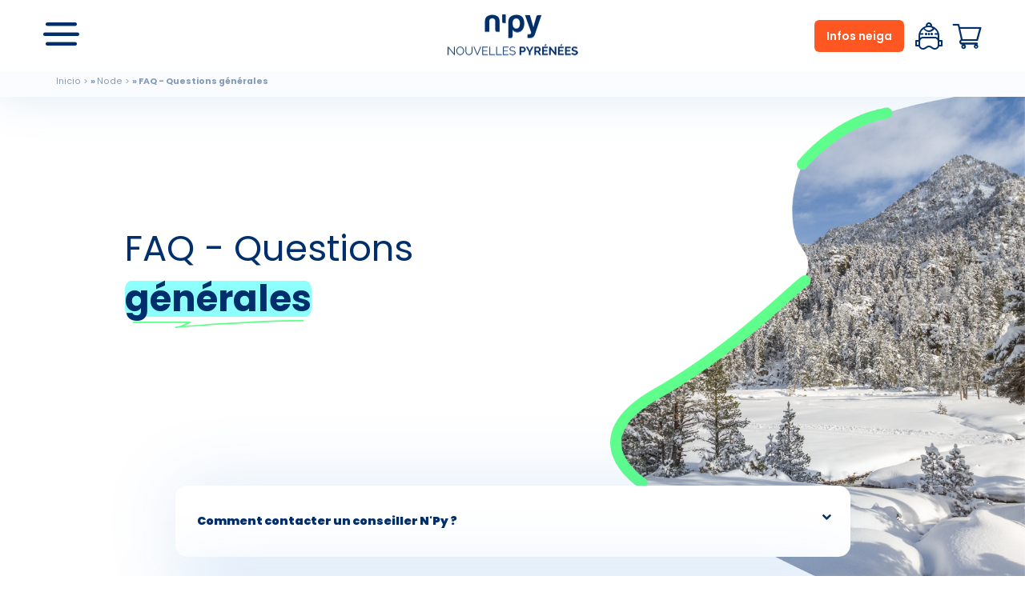

--- FILE ---
content_type: text/html; charset=UTF-8
request_url: https://www.n-py.com/es/node/2855
body_size: 17956
content:
<!DOCTYPE html>
<html lang="es" dir="ltr" prefix="content: http://purl.org/rss/1.0/modules/content/  dc: http://purl.org/dc/terms/  foaf: http://xmlns.com/foaf/0.1/  og: http://ogp.me/ns#  rdfs: http://www.w3.org/2000/01/rdf-schema#  schema: http://schema.org/  sioc: http://rdfs.org/sioc/ns#  sioct: http://rdfs.org/sioc/types#  skos: http://www.w3.org/2004/02/skos/core#  xsd: http://www.w3.org/2001/XMLSchema# ">
  <head>
    <meta charset="utf-8" />
<script type="text/javascript" data-rgpdAdvency="statistiques">
				(function(w,d,s,l,i){w[l]=w[l]||[];w[l].push({'gtm.start':
				new Date().getTime(),event:'gtm.js'});var f=d.getElementsByTagName(s)[0],
				j=d.createElement(s),dl=l!='dataLayer'?'&l='+l:'';j.async=true;j.src=
				'https://www.googletagmanager.com/gtm.js?id='+i+dl;f.parentNode.insertBefore(j,f);
				})(window,document,'script','dataLayer','GTM-NJ4NM8');
			</script>
<style>/* @see https://github.com/aFarkas/lazysizes#broken-image-symbol */.js img.lazyload:not([src]) { visibility: hidden; }/* @see https://github.com/aFarkas/lazysizes#automatically-setting-the-sizes-attribute */.js img.lazyloaded[data-sizes=auto] { display: block; width: 100%; }</style>
<link rel="canonical" href="https://www.n-py.com/fr/faq/questions-generales" />
<meta property="og:site_name" content="N&#039;PY" />
<meta property="og:url" content="https://www.n-py.com/fr/faq/questions-generales" />
<meta property="og:title" content="FAQ - Questions générales" />
<meta property="og:image" content="https://www.n-py.com/sites/n-py.com/files/styles/431_305/public/images/nodes/basic-page/image-header/main-faq_1.png?itok=Z2wYIMlO" />
<meta name="twitter:card" content="summary" />
<meta name="twitter:site" content="@npyski" />
<meta name="twitter:title" content="FAQ - Questions générales" />
<meta name="twitter:creator:id" content="@npyski" />
<meta name="twitter:url" content="https://www.n-py.com/fr/faq/questions-generales" />
<meta name="twitter:image" content="https://www.n-py.com/sites/n-py.com/files/styles/431_305/public/images/nodes/basic-page/image-header/main-faq_1.png?itok=Z2wYIMlO" />
<meta name="robots" content="noindex" />
<meta name="Generator" content="Drupal 9 (https://www.drupal.org)" />
<meta name="MobileOptimized" content="width" />
<meta name="HandheldFriendly" content="true" />
<meta name="viewport" content="width=device-width, initial-scale=1.0" />
<script type="application/ld+json">{
          "@context": "https://schema.org",
          "@type": "BreadcrumbList",
          "itemListElement": [{
            "@type": "ListItem",
            "position": "1",
            "name": "Inicio",
            "item": "https://www.n-py.com/es"
          },{
            "@type": "ListItem",
            "position": "2",
            "name": "Node",
            "item": "https://www.n-py.com/es/node"
          },{
              "@type": "ListItem",
              "position": "3",
              "name": "FAQ - Questions générales"
            }]}</script>
<link rel="icon" href="/sites/n-py.com/files/npy-favicon.png" type="image/png" />
<link rel="alternate" hreflang="fr" href="https://www.n-py.com/fr/faq/questions-generales" />

    <title>FAQ - Questions générales | N&#039;PY</title>
    <link rel="stylesheet" media="all" href="/sites/n-py.com/files/css/css_LPbQzA2gcJPBKNFyuyyC9R2gcju1Ucjgq9ExBn2Dp8s.css" />
<link rel="stylesheet" media="all" href="/sites/n-py.com/files/css/css_q87ucVt3rnFopj3ZmA--fl7PQC4tROomRfVer8ewsiI.css" />
<link rel="stylesheet" media="all" href="/sites/n-py.com/files/css/css_nviPr2a85UspT--4TwA9SiuNe7QbtcirvyHHG2NEfwQ.css" />
<link rel="stylesheet" media="all" href="//cdn.jsdelivr.net/npm/daterangepicker/daterangepicker.css" />
<link rel="stylesheet" media="all" href="/sites/n-py.com/files/css/css_dQlxjXAdiuJCgTZE4_8ZqG8gpRz4XKaQCecgOeD070w.css" />
<link rel="stylesheet" media="all" href="/sites/n-py.com/files/css/css_-xRvriUB0q9jdgjDnThhSwlnCVCt87H_6aW4vA2MVe8.css" />
<link rel="stylesheet" media="all" href="/sites/n-py.com/files/css/css_NkMHjYUqEdSIzRbXIeqwabBG3MelmydRODXeSFhzVh0.css" />
<link rel="stylesheet" media="all" href="/sites/n-py.com/files/css/css_bSa_oVfTtuQNYAJQCY3yYVheULQ4Dg5nsUulchfNOHo.css" />
<link rel="stylesheet" media="all" href="//snow.n-py.com/Assets/css/generique/npy_style_gen.css" />
<link rel="stylesheet" media="all" href="//cdn-uicons.flaticon.com/uicons-bold-rounded/css/uicons-bold-rounded.css" />

    
    <meta name="viewport" content="width=device-width, initial-scale=1.0, maximum-scale=1.0, user-scalable=no">
    <meta name="HandheldFriendly" content="true" />
    <meta name="apple-touch-fullscreen" content="YES" />
    <meta name="theme-color" content="#145e9a">

    
    
    
        <!-- RGPD Cookies consent -->
          <!-- End of RGPD Cookies consent -->
    

          
    
           
    
  </head>
  <body class="winter_season">

    <noscript><iframe src="https://www.googletagmanager.com/ns.html?id=GTM-NJ4NM8" height="0" width="0" style="display:none;visibility:hidden"></iframe>
</noscript>
      <div class="dialog-off-canvas-main-canvas" data-off-canvas-main-canvas>
    <header id="header">
	




	<div id="header_top">
		<div id="nav_main">
			<i id="nav_main_toggle" class="webfont webfont-menu"></i>
			<div id="nav_panel">
				<div class="lang_switch">
					  <div class="region region-selecteur-de-langue">
    <div class="language-switcher-language-url block block-language block-language-blocklanguage-interface" id="block-selecteurdelangue" role="navigation">
  
      <span>Sélecteur de langue</span>
    
      <ul class="links"><li hreflang="fr" data-drupal-link-system-path="node/2855" class="fr"><a href="/fr/faq/questions-generales" class="language-link" hreflang="fr" data-drupal-link-system-path="node/2855">Français</a></li><li hreflang="en" data-drupal-link-system-path="node/2855" class="en"><a href="/en/node/2855" class="language-link" hreflang="en" data-drupal-link-system-path="node/2855">Anglais</a></li><li hreflang="es" data-drupal-link-system-path="node/2855" class="es is-active"><a href="/es/node/2855" class="language-link is-active" hreflang="es" data-drupal-link-system-path="node/2855">Espagnol</a></li></ul>
  </div>

  </div>

				</div>
				<span id="close_nav_panel" class="webfont webfont-close"></span>
				<ul id="nav_main_switch">
					<li id="switch_winter" class="webfont webfont-skier active">
						<span>Hiver</span>
					</li>
					<li id="switch_summer" class="webfont webfont-ete">
						<span>Été</span>
					</li>
				</ul>
				<nav id="nav_main_winter">
					
              <ul class="menu">
                    <li class="menu-item">
        <a href="/es/accueil" class="webfont webfont-snowman" data-drupal-link-system-path="node/49">Accueil</a>
                      </li>
                <li class="menu-item menu-item--expanded">
        <span class="webfont webfont-mountain">Stations</span>
                                        <ul class="menu">
                    <li class="menu-item menu-item--expanded">
        <span class="cauterets_menu">Cauterets</span>
                                        <ul class="menu">
                    <li class="menu-item">
        <a href="/es/cauterets-es" data-drupal-link-system-path="node/36011">Accueil Cauterets</a>
                      </li>
                <li class="menu-item">
        <span class="npy_nolink">Skier &amp; réserver</span>
                      </li>
                <li class="menu-item">
        <a href="/es/node/6913" data-drupal-link-system-path="node/6913">Forfaits de ski</a>
                      </li>
                <li class="menu-item">
        <a href="/es/cauterets/alojamiento" data-drupal-link-system-path="node/73">Hébergements</a>
                      </li>
                <li class="menu-item">
        <a href="https://www.n-py.com/fr/cauterets/location-materiel-ski">Location de matériel</a>
                      </li>
                <li class="menu-item">
        <a href="https://www.n-py.com/fr/cauterets/offres-speciales">Bons plans</a>
                      </li>
                <li class="menu-item">
        <a href="https://www.n-py.com/fr/cauterets/activites">Activités</a>
                      </li>
                <li class="menu-item">
        <a href="https://www.n-py.com/fr/cauterets/activites/balneo-bains-du-rocher">Balnéo</a>
                      </li>
                <li class="menu-item">
        <a href="/es/node/2031" data-drupal-link-system-path="node/2031">Skibus</a>
                      </li>
                <li class="menu-item">
        <a href="https://www.n-py.com/fr/cauterets/casiers-a-ski">Consigne à skis</a>
                      </li>
                <li class="menu-item">
        <a href="https://reservation.n-py.com/index.aspx?Globales%2FRZ=10298&amp;Rf=YS4ZZ3LDJ6UB4XRYN7EBAX5LEZ&amp;Param%2FIdGamme=0&amp;Param%2FIdFournisseur=39137&amp;Param%2FIdMagasin=817&amp;NumEtape=2" target="_blank">Boutique</a>
                      </li>
                <li class="menu-item">
        <span class="npy_nolink">Infos Live</span>
                      </li>
                <li class="menu-item">
        <a href="/es/node/141" data-drupal-link-system-path="node/141">Webcams</a>
                      </li>
                <li class="menu-item">
        <a href="/es/cauterets/info-nieve" data-drupal-link-system-path="node/47571">Infos Neige &amp; Ouverture</a>
                      </li>
                <li class="menu-item">
        <a href="https://www.n-py.com/fr/cauterets/temps-attente-telecabine-lys">Temps d&#039;attente télécabine</a>
                      </li>
                <li class="menu-item">
        <a href="/es/node/222" data-drupal-link-system-path="node/222">Accès &amp; transport</a>
                      </li>
                <li class="menu-item">
        <a href="/es/node/235" data-drupal-link-system-path="node/235">Météo</a>
                      </li>
                <li class="menu-item">
        <span class="npy_nolink">La station</span>
                      </li>
                <li class="menu-item">
        <a href="/es/node/31325" data-drupal-link-system-path="node/31325">Présentation</a>
                      </li>
                <li class="menu-item">
        <a href="/es/node/2042" data-drupal-link-system-path="node/2042">Plans &amp; ouvertures des pistes</a>
                      </li>
                <li class="menu-item">
        <a href="https://www.n-py.com/fr/cauterets/restaurants-altitude" title="Les meilleurs restaurants d&#039;altitude de Cauterets">Restaurants d&#039;altitude</a>
                      </li>
        </ul>
  
              </li>
                <li class="menu-item menu-item--expanded">
        <span class="gourette_menu">Gourette</span>
                                        <ul class="menu">
                    <li class="menu-item">
        <a href="/es/gourette" data-drupal-link-system-path="node/36015">Accueil Gourette</a>
                      </li>
                <li class="menu-item">
        <span class="npy_nolink">Skier &amp; réserver</span>
                      </li>
                <li class="menu-item">
        <a href="/es/node/6914" data-drupal-link-system-path="node/6914">Forfaits de ski</a>
                      </li>
                <li class="menu-item">
        <a href="/es/node/74" data-drupal-link-system-path="node/74">Hébergements</a>
                      </li>
                <li class="menu-item">
        <a href="https://www.n-py.com/fr/gourette/cours-ecole-ski">Cours de ski</a>
                      </li>
                <li class="menu-item">
        <a href="https://www.n-py.com/fr/gourette/location-materiel-ski">Location de matériel</a>
                      </li>
                <li class="menu-item">
        <a href="https://www.n-py.com/fr/gourette/offres-speciales">Bons plans</a>
                      </li>
                <li class="menu-item">
        <a href="https://www.n-py.com/fr/gourette/activites">Activités</a>
                      </li>
                <li class="menu-item">
        <a href="https://www.n-py.com/fr/gourette/activites/balneo-spa-montagne-laruns">Balnéo</a>
                      </li>
                <li class="menu-item">
        <a href="/es/node/2032" data-drupal-link-system-path="node/2032">Skibus</a>
                      </li>
                <li class="menu-item">
        <span class="npy_nolink">Infos Live</span>
                      </li>
                <li class="menu-item">
        <a href="/es/node/805" data-drupal-link-system-path="node/805">Webcams</a>
                      </li>
                <li class="menu-item">
        <a href="/es/gourette/info-nieve" data-drupal-link-system-path="node/47545">Infos Neige &amp; Ouverture</a>
                      </li>
                <li class="menu-item">
        <a href="/es/node/223" data-drupal-link-system-path="node/223">Accès &amp; transport</a>
                      </li>
                <li class="menu-item">
        <a href="/es/node/234" data-drupal-link-system-path="node/234">Météo</a>
                      </li>
                <li class="menu-item">
        <span class="npy_nolink">La station</span>
                      </li>
                <li class="menu-item">
        <a href="/es/node/19171" data-drupal-link-system-path="node/19171">Presentation</a>
                      </li>
                <li class="menu-item">
        <a href="/es/node/2043" data-drupal-link-system-path="node/2043">Plans &amp; ouvertures des pistes</a>
                      </li>
                <li class="menu-item">
        <a href="https://www.n-py.com/fr/gourette/restaurants-altitude" title="Les meilleurs restaurants d&#039;altitude de Gourette">Restaurants d&#039;altitude</a>
                      </li>
        </ul>
  
              </li>
                <li class="menu-item menu-item--expanded">
        <span class="grandtourmalet_menu">Grand Tourmalet</span>
                                        <ul class="menu">
                    <li class="menu-item">
        <a href="/es/node/36009" data-drupal-link-system-path="node/36009">Accueil Grand Tourmalet</a>
                      </li>
                <li class="menu-item">
        <span class="npy_nolink">Skier &amp; réserver</span>
                      </li>
                <li class="menu-item">
        <a href="/es/node/6916" data-drupal-link-system-path="node/6916">Forfaits de ski</a>
                      </li>
                <li class="menu-item">
        <a href="/es/node/75" data-drupal-link-system-path="node/75">Hébergements</a>
                      </li>
                <li class="menu-item">
        <a href="https://www.n-py.com/fr/grand-tourmalet/cours-ecole-ski">Cours de ski</a>
                      </li>
                <li class="menu-item">
        <a href="https://www.n-py.com/fr/grand-tourmalet/location-materiel-ski">Location de matériel</a>
                      </li>
                <li class="menu-item">
        <a href="https://www.n-py.com/fr/grand-tourmalet/offres-speciales">Bons plans</a>
                      </li>
                <li class="menu-item">
        <a href="/es/node/38753" data-drupal-link-system-path="node/38753">Consigne à skis</a>
                      </li>
                <li class="menu-item">
        <a href="https://www.n-py.com/fr/grand-tourmalet/activites">Activités</a>
                      </li>
                <li class="menu-item">
        <a href="https://www.n-py.com/fr/grand-tourmalet/activites/balneo-aquensis">Balnéo - Aquensis</a>
                      </li>
                <li class="menu-item">
        <a href="https://www.n-py.com/fr/grand-tourmalet/activites/balneo-cieleo">Balnéo - Ciéléo</a>
                      </li>
                <li class="menu-item">
        <a href="/es/node/2034" data-drupal-link-system-path="node/2034">Skibus</a>
                      </li>
                <li class="menu-item">
        <span class="npy_nolink">Infos Live</span>
                      </li>
                <li class="menu-item">
        <a href="/es/node/221" data-drupal-link-system-path="node/221">Webcams</a>
                      </li>
                <li class="menu-item">
        <a href="/es/grand-tourmalet/info-nieve" data-drupal-link-system-path="node/47569">Infos Neige &amp; Ouverture</a>
                      </li>
                <li class="menu-item">
        <a href="/es/node/133" data-drupal-link-system-path="node/133">Accès &amp; transport</a>
                      </li>
                <li class="menu-item">
        <a href="/es/node/119" data-drupal-link-system-path="node/119">Météo</a>
                      </li>
                <li class="menu-item">
        <span class="npy_nolink">La station</span>
                      </li>
                <li class="menu-item">
        <a href="/es/node/31327" data-drupal-link-system-path="node/31327">Présentation</a>
                      </li>
                <li class="menu-item">
        <a href="/es/node/130" data-drupal-link-system-path="node/130">Plans &amp; ouvertures des pistes</a>
                      </li>
                <li class="menu-item">
        <a href="https://www.n-py.com/fr/grand-tourmalet/restaurants-altitude" title="Les meilleurs restaurants d&#039;altitude du Grand Tourmalet">Restaurants d&#039;altitude</a>
                      </li>
        </ul>
  
              </li>
                <li class="menu-item menu-item--expanded">
        <span class="lapierresaintmartin_menu">La Pierre St Martin</span>
                                        <ul class="menu">
                    <li class="menu-item">
        <a href="/es/node/36017" data-drupal-link-system-path="node/36017">Accueil La Pierre St Martin</a>
                      </li>
                <li class="menu-item">
        <span class="npy_nolink">Skier &amp; réserver</span>
                      </li>
                <li class="menu-item">
        <a href="/es/node/31306" data-drupal-link-system-path="node/31306">Forfaits de ski</a>
                      </li>
                <li class="menu-item">
        <a href="/es/node/79" data-drupal-link-system-path="node/79">Hébergements</a>
                      </li>
                <li class="menu-item">
        <a href="https://www.n-py.com/fr/pierre-saint-martin/cours-ecole-ski">Cours de ski</a>
                      </li>
                <li class="menu-item">
        <a href="https://www.n-py.com/fr/pierre-saint-martin/location-materiel-ski">Location de matériel</a>
                      </li>
                <li class="menu-item">
        <a href="https://www.n-py.com/fr/pierre-saint-martin/offres-speciales">Bons plans</a>
                      </li>
                <li class="menu-item">
        <a href="https://www.n-py.com/fr/pierre-saint-martin/activites">Activités</a>
                      </li>
                <li class="menu-item">
        <a href="/es/node/142" data-drupal-link-system-path="node/142">Skibus</a>
                      </li>
                <li class="menu-item">
        <span class="npy_nolink">Infos Live</span>
                      </li>
                <li class="menu-item">
        <a href="/es/node/804" data-drupal-link-system-path="node/804">Webcams</a>
                      </li>
                <li class="menu-item">
        <a href="/es/pierre-saint-martin/info-nieve" data-drupal-link-system-path="node/47547">Infos Neige &amp; Ouverture</a>
                      </li>
                <li class="menu-item">
        <a href="/es/node/224" data-drupal-link-system-path="node/224">Accès &amp; transport</a>
                      </li>
                <li class="menu-item">
        <a href="/es/node/233" data-drupal-link-system-path="node/233">Météo</a>
                      </li>
                <li class="menu-item">
        <span class="npy_nolink">La station</span>
                      </li>
                <li class="menu-item">
        <a href="/es/node/31326" data-drupal-link-system-path="node/31326">Presentation</a>
                      </li>
                <li class="menu-item">
        <a href="/es/node/2045" data-drupal-link-system-path="node/2045">Plans &amp; ouvertures des pistes</a>
                      </li>
                <li class="menu-item">
        <a href="/es/node/6926" data-drupal-link-system-path="node/6926">Espace Nordique du Braca</a>
                      </li>
                <li class="menu-item">
        <a href="/es/node/35907" data-drupal-link-system-path="node/35907">Ski de randonnée</a>
                      </li>
                <li class="menu-item">
        <a href="https://www.n-py.com/fr/pierre-saint-martin/restaurants-altitude" title="Les meilleurs restaurants d&#039;altitude de La Pierre Saint-Martin">Restaurants d&#039;altitude</a>
                      </li>
        </ul>
  
              </li>
                <li class="menu-item menu-item--expanded">
        <span class="luzardiden_menu">Luz-Ardiden</span>
                                        <ul class="menu">
                    <li class="menu-item">
        <a href="/es/node/36019" data-drupal-link-system-path="node/36019">Accueil Luz-Ardiden</a>
                      </li>
                <li class="menu-item">
        <span class="npy_nolink">Skier &amp; réserver</span>
                      </li>
                <li class="menu-item">
        <a href="/es/node/6917" data-drupal-link-system-path="node/6917">Forfaits de ski</a>
                      </li>
                <li class="menu-item">
        <a href="/es/node/76" data-drupal-link-system-path="node/76">Hébergements</a>
                      </li>
                <li class="menu-item">
        <a href="https://www.n-py.com/fr/luz-ardiden/cours-ecole-ski">Cours de ski</a>
                      </li>
                <li class="menu-item">
        <a href="https://www.n-py.com/fr/luz-ardiden/location-materiel-ski">Location de matériel</a>
                      </li>
                <li class="menu-item">
        <a href="https://www.n-py.com/fr/luz-ardiden/offres-speciales">Bons plans</a>
                      </li>
                <li class="menu-item">
        <a href="https://www.n-py.com/fr/luz-ardiden/activites">Activités</a>
                      </li>
                <li class="menu-item">
        <a href="/es/node/38755" data-drupal-link-system-path="node/38755">Consigne à skis</a>
                      </li>
                <li class="menu-item">
        <a href="/es/node/2037" data-drupal-link-system-path="node/2037">Skibus</a>
                      </li>
                <li class="menu-item">
        <span class="npy_nolink">Infos Live</span>
                      </li>
                <li class="menu-item">
        <a href="/es/node/808" data-drupal-link-system-path="node/808">Webcams</a>
                      </li>
                <li class="menu-item">
        <a href="/es/luz-ardiden/info-nieve" data-drupal-link-system-path="node/47541">Infos Neige &amp; Ouverture</a>
                      </li>
                <li class="menu-item">
        <a href="/es/node/226" data-drupal-link-system-path="node/226">Accès &amp; transport</a>
                      </li>
                <li class="menu-item">
        <a href="/es/node/229" data-drupal-link-system-path="node/229">Météo</a>
                      </li>
                <li class="menu-item">
        <span class="npy_nolink">La station</span>
                      </li>
                <li class="menu-item">
        <a href="/es/node/6929" data-drupal-link-system-path="node/6929">Présentation</a>
                      </li>
                <li class="menu-item">
        <a href="/es/node/2041" data-drupal-link-system-path="node/2041">Plans &amp; ouvertures des pistes</a>
                      </li>
                <li class="menu-item">
        <a href="https://www.n-py.com/fr/luz-ardiden/restaurants-altitude" title="Les meilleurs restaurants d&#039;altitude de Luz Ardiden">Restaurants d&#039;altitude</a>
                      </li>
        </ul>
  
              </li>
                <li class="menu-item menu-item--expanded">
        <span class="peyragudes_menu">Peyragudes</span>
                                        <ul class="menu">
                    <li class="menu-item">
        <a href="/es/node/36021" data-drupal-link-system-path="node/36021">Accueil Peyragudes</a>
                      </li>
                <li class="menu-item">
        <span class="npy_nolink">Skier &amp; réserver</span>
                      </li>
                <li class="menu-item">
        <a href="/es/node/6918" data-drupal-link-system-path="node/6918">Forfaits de ski</a>
                      </li>
                <li class="menu-item">
        <a href="/es/node/78" data-drupal-link-system-path="node/78">Hébergements</a>
                      </li>
                <li class="menu-item">
        <a href="https://www.n-py.com/fr/peyragudes/cours-ecole-ski">Cours de ski</a>
                      </li>
                <li class="menu-item">
        <a href="https://www.n-py.com/fr/peyragudes/location-materiel-ski">Location de matériel</a>
                      </li>
                <li class="menu-item">
        <a href="https://www.n-py.com/fr/peyragudes/offres-speciales">Bons plans</a>
                      </li>
                <li class="menu-item">
        <a href="/es/node/38751" data-drupal-link-system-path="node/38751">Consigne à skis</a>
                      </li>
                <li class="menu-item">
        <a href="https://www.n-py.com/fr/peyragudes/activites">Activités</a>
                      </li>
                <li class="menu-item">
        <a href="https://www.n-py.com/fr/peyragudes/activites/balneo-balnea">Balnéo</a>
                      </li>
                <li class="menu-item">
        <a href="/es/node/2035" data-drupal-link-system-path="node/2035">Skibus</a>
                      </li>
                <li class="menu-item">
        <span class="npy_nolink">Infos Live</span>
                      </li>
                <li class="menu-item">
        <a href="/es/node/807" data-drupal-link-system-path="node/807">Webcams</a>
                      </li>
                <li class="menu-item">
        <a href="/es/peyragudes/info-nieve" data-drupal-link-system-path="node/47589">Infos Neige &amp; Ouverture</a>
                      </li>
                <li class="menu-item">
        <a href="/es/node/227" data-drupal-link-system-path="node/227">Accès &amp; transport</a>
                      </li>
                <li class="menu-item">
        <a href="/es/node/231" data-drupal-link-system-path="node/231">Météo</a>
                      </li>
                <li class="menu-item">
        <span class="npy_nolink">La station</span>
                      </li>
                <li class="menu-item">
        <a href="/es/node/31328" data-drupal-link-system-path="node/31328">Présentation</a>
                      </li>
                <li class="menu-item">
        <a href="/es/node/2039" data-drupal-link-system-path="node/2039">Plans &amp; ouvertures des pistes</a>
                      </li>
                <li class="menu-item">
        <a href="https://www.n-py.com/fr/peyragudes/restaurants-altitude" title="Les meilleurs restaurants d&#039;altitude de Peyragudes">Restaurants d&#039;altitude</a>
                      </li>
        </ul>
  
              </li>
                <li class="menu-item menu-item--expanded">
        <span class="piauengaly_menu">Piau Engaly</span>
                                        <ul class="menu">
                    <li class="menu-item">
        <a href="/es/node/36023" data-drupal-link-system-path="node/36023">Accueil Piau Engaly</a>
                      </li>
                <li class="menu-item">
        <span class="npy_nolink">Skier &amp; réserver</span>
                      </li>
                <li class="menu-item">
        <a href="/es/node/6919" data-drupal-link-system-path="node/6919">Forfaits de ski</a>
                      </li>
                <li class="menu-item">
        <a href="/es/node/77" data-drupal-link-system-path="node/77">Hébergements</a>
                      </li>
                <li class="menu-item">
        <a href="https://www.n-py.com/fr/piau-engaly/cours-ecole-ski">Cours de ski</a>
                      </li>
                <li class="menu-item">
        <a href="https://www.n-py.com/fr/piau-engaly/location-materiel-ski">Location de matériel</a>
                      </li>
                <li class="menu-item">
        <a href="https://www.n-py.com/fr/piau-engaly/offres-speciales">Bons plans</a>
                      </li>
                <li class="menu-item">
        <a href="https://www.n-py.com/fr/piau-engaly/activites">Activités</a>
                      </li>
                <li class="menu-item">
        <a href="https://www.n-py.com/fr/piau-engaly/activites/balneo-edeneo">Balnéo</a>
                      </li>
                <li class="menu-item">
        <a href="/es/node/2036" data-drupal-link-system-path="node/2036">Skibus</a>
                      </li>
                <li class="menu-item">
        <span class="npy_nolink">Infos Live</span>
                      </li>
                <li class="menu-item">
        <a href="/es/node/803" data-drupal-link-system-path="node/803">Webcams</a>
                      </li>
                <li class="menu-item">
        <a href="/es/piau-engaly/info-nieve" data-drupal-link-system-path="node/47269">Infos Neige &amp; Ouverture</a>
                      </li>
                <li class="menu-item">
        <a href="/es/node/228" data-drupal-link-system-path="node/228">Accès &amp; transport</a>
                      </li>
                <li class="menu-item">
        <a href="/es/node/230" data-drupal-link-system-path="node/230">Météo</a>
                      </li>
                <li class="menu-item">
        <span class="npy_nolink">La station</span>
                      </li>
                <li class="menu-item">
        <a href="/es/node/31728" data-drupal-link-system-path="node/31728">Présentation</a>
                      </li>
                <li class="menu-item">
        <a href="/es/node/2040" data-drupal-link-system-path="node/2040">Plans &amp; ouvertures des pistes</a>
                      </li>
        </ul>
  
              </li>
                <li class="menu-item menu-item--expanded">
        <span>Pic du Midi</span>
                                        <ul class="menu">
                    <li class="menu-item">
        <a href="/es/node/36027" data-drupal-link-system-path="node/36027">Accueil Pic du Midi</a>
                      </li>
                <li class="menu-item">
        <span class="npy_nolink">Visiter &amp; réserver</span>
                      </li>
                <li class="menu-item">
        <a href="/es/node/6920" data-drupal-link-system-path="node/6920">Billetterie &amp; forfaits</a>
                      </li>
                <li class="menu-item">
        <a href="/es/node/38819" data-drupal-link-system-path="node/38819">Bon cadeau</a>
                      </li>
                <li class="menu-item">
        <a href="https://www.n-py.com/fr/ete/pic-du-midi/evenements">Évènements &amp; concerts</a>
                      </li>
                <li class="menu-item">
        <a href="/es/node/75" data-drupal-link-system-path="node/75">Hébergements</a>
                      </li>
                <li class="menu-item">
        <a href="https://www.n-py.com/fr/grand-tourmalet/activites">Activités</a>
                      </li>
                <li class="menu-item">
        <a href="https://www.n-py.com/fr/grand-tourmalet/skibus">Skibus</a>
                      </li>
                <li class="menu-item">
        <span class="npy_nolink">Infos Live</span>
                      </li>
                <li class="menu-item">
        <a href="/es/node/806" data-drupal-link-system-path="node/806">Webcams</a>
                      </li>
                <li class="menu-item">
        <a href="/es/node/225" data-drupal-link-system-path="node/225">Accès &amp; transport</a>
                      </li>
                <li class="menu-item">
        <a href="/es/node/232" data-drupal-link-system-path="node/232">Météo</a>
                      </li>
                <li class="menu-item">
        <span class="npy_nolink">Découvrir</span>
                      </li>
                <li class="menu-item">
        <a href="/es/node/31331" data-drupal-link-system-path="node/31331">Présentation</a>
                      </li>
                <li class="menu-item">
        <a href="/es/node/2044" data-drupal-link-system-path="node/2044">Plans &amp; ouvertures des pistes</a>
                      </li>
        </ul>
  
              </li>
        </ul>
  
              </li>
                <li class="menu-item menu-item--expanded">
        <span class="webfont webfont-skier discount_text">Cartes N&#039;Py</span>
                                        <ul class="menu">
                    <li class="menu-item">
        <a href="https://www.n-py.com/fr/carte-no-souci">Carte No Souci</a>
                  <span class="reduction">Réductions <strong>ski</strong></span>
                      </li>
                <li class="menu-item">
        <a href="/es/node/40779" data-drupal-link-system-path="node/40779">Carte Flex</a>
                      </li>
        </ul>
  
              </li>
                <li class="menu-item menu-item--expanded">
        <span class="webfont webfont-telesiege">Achats &amp; réservation</span>
                                        <ul class="menu">
                    <li class="menu-item">
        <a href="/es/node/6927" data-drupal-link-system-path="node/6927">Forfaits</a>
                      </li>
                <li class="menu-item">
        <a href="/es/node/72" data-drupal-link-system-path="node/72">Hébergements</a>
                      </li>
                <li class="menu-item">
        <a href="https://www.n-py.com/fr/sejour-pyrenees/offres-speciales">Offres spéciales</a>
                      </li>
                <li class="menu-item">
        <a href="/es/node/2843" data-drupal-link-system-path="node/2843">Cours de ski</a>
                      </li>
                <li class="menu-item">
        <a href="/es/node/120" data-drupal-link-system-path="node/120">Location de matériel</a>
                      </li>
                <li class="menu-item">
        <a href="/es/node/44849" data-drupal-link-system-path="node/44849">Bons cadeaux</a>
                      </li>
                <li class="menu-item">
        <a href="/es/node/38757" data-drupal-link-system-path="node/38757">Consigne à skis</a>
                      </li>
                <li class="menu-item">
        <a href="https://www.n-py.com/fr/assurances">Assurances</a>
                      </li>
                <li class="menu-item">
        <a href="https://www.n-py.com/fr/sejour-pyrenees/activites">Activités</a>
                      </li>
                <li class="menu-item">
        <a href="/es/node/109" data-drupal-link-system-path="node/109">Skibus</a>
                      </li>
        </ul>
  
              </li>
                <li class="menu-item">
        <a href="/es/node/19133" class="webfont webfont-infos" data-drupal-link-system-path="node/19133">Infos Live</a>
                      </li>
                <li class="menu-item">
        <a href="/es/node/2846" class="webfont webfont-road" data-drupal-link-system-path="node/2846">Venir dans les Pyrénées</a>
                      </li>
                <li class="menu-item">
        <a href="https://www.n-py.com/fr/espace-proprietaire" class="webfont webfont-z026-malette">Place de marché pros</a>
                      </li>
                <li class="menu-item menu-item--expanded">
        <span class="webfont webfont-house">N&#039;Py</span>
                                        <ul class="menu">
                    <li class="menu-item">
        <a href="/es/node/31305" data-drupal-link-system-path="node/31305">Présentation</a>
                      </li>
                <li class="menu-item">
        <a href="/es/node/41427" data-drupal-link-system-path="node/41427">Application mobile</a>
                      </li>
                <li class="menu-item">
        <a href="/es/node/98" data-drupal-link-system-path="node/98">Partenaires</a>
                      </li>
                <li class="menu-item">
        <a href="/es/node/44769" data-drupal-link-system-path="node/44769">Engagements</a>
                      </li>
                <li class="menu-item">
        <a href="https://compagniedespyrenees.com/recrutement/">Recrutement</a>
                      </li>
                <li class="menu-item">
        <a href="https://www.n-py.com/fr/nouvelles-pyrenees/contact">Contact</a>
                      </li>
        </ul>
  
              </li>
                <li class="menu-item">
        <a href="https://www.n-py.com/fr/espace-entreprises-cse" class="webfont webfont-house">CSE ou collectivités</a>
                      </li>
                <li class="menu-item">
        <a href="/es/node/71" class="webfont webfont-arbres" data-drupal-link-system-path="node/71">Blog</a>
                      </li>
        </ul>
  


				</nav>
				<nav id="nav_main_summer">
					
              <ul class="menu">
                    <li class="menu-item">
        <a href="/es/node/36097" data-drupal-link-system-path="node/36097">Accueil été</a>
              </li>
                <li class="menu-item menu-item--expanded">
        <span>Destinations</span>
                                <ul class="menu">
                    <li class="menu-item">
        <span class="npy_nolink">Les incontournables</span>
              </li>
                <li class="menu-item menu-item--expanded">
        <span>Pic du Midi</span>
                                <ul class="menu">
                    <li class="menu-item">
        <span class="npy_nolink">La destination</span>
              </li>
                <li class="menu-item">
        <a href="/es/node/36219" data-drupal-link-system-path="node/36219">Accueil</a>
              </li>
                <li class="menu-item">
        <a href="/es/node/31332" data-drupal-link-system-path="node/31332">Expérience</a>
              </li>
                <li class="menu-item">
        <a href="https://www.n-py.com/fr/ete/pic-du-midi/maison-du-tourmalet">Maison du Tourmalet</a>
              </li>
                <li class="menu-item">
        <span class="npy_nolink">Réservation</span>
              </li>
                <li class="menu-item">
        <a href="/es/node/31255" data-drupal-link-system-path="node/31255">Hébergements</a>
              </li>
                <li class="menu-item">
        <a href="/es/node/31338" data-drupal-link-system-path="node/31338">Billetterie</a>
              </li>
                <li class="menu-item">
        <span class="npy_nolink">Infos live</span>
              </li>
                <li class="menu-item">
        <a href="/es/node/31231" data-drupal-link-system-path="node/31231">Webcams</a>
              </li>
                <li class="menu-item">
        <a href="/es/node/31366" data-drupal-link-system-path="node/31366">Météo</a>
              </li>
                <li class="menu-item">
        <a href="/es/node/36447" data-drupal-link-system-path="node/36447">Infos Live et Pratiques</a>
              </li>
                <li class="menu-item">
        <span class="npy_nolink">Temps forts</span>
              </li>
                <li class="menu-item">
        <a href="https://www.n-py.com/fr/ete/pic-du-midi/evenements">Événements &amp; Concerts</a>
              </li>
        </ul>
  
              </li>
                <li class="menu-item menu-item--expanded">
        <span>Cauterets &amp; Pont d&#039;Espagne</span>
                                <ul class="menu">
                    <li class="menu-item">
        <span class="npy_nolink">La destination</span>
              </li>
                <li class="menu-item">
        <a href="/es/node/36327" data-drupal-link-system-path="node/36327">Accueil</a>
              </li>
                <li class="menu-item">
        <a href="/es/verano/cauterets/pont-espagne" data-drupal-link-system-path="node/36243">Pont d&#039;Espagne</a>
              </li>
                <li class="menu-item">
        <a href="/es/node/19083" data-drupal-link-system-path="node/19083">Cirque du Lys</a>
              </li>
                <li class="menu-item">
        <span class="npy_nolink">Réservation</span>
              </li>
                <li class="menu-item">
        <a href="/es/node/31243" data-drupal-link-system-path="node/31243">Hébergement</a>
              </li>
                <li class="menu-item">
        <a href="/es/node/19084" data-drupal-link-system-path="node/19084">Billetterie</a>
              </li>
                <li class="menu-item">
        <a href="/es/verano/cauterets/bike-park" class="bikepark-cauterets" title="Bikepark de Cauterets" data-drupal-link-system-path="node/14801">Bike Park</a>
              </li>
                <li class="menu-item">
        <a href="/es/node/2898" data-drupal-link-system-path="node/2898">Balnéo</a>
              </li>
                <li class="menu-item">
        <a href="https://www.n-py.com/fr/ete/cauterets/activites">Activités</a>
              </li>
                <li class="menu-item">
        <span class="npy_nolink">Infos live</span>
              </li>
                <li class="menu-item">
        <a href="/es/node/19093" data-drupal-link-system-path="node/19093">Webcams</a>
              </li>
                <li class="menu-item">
        <a href="/es/node/31344" data-drupal-link-system-path="node/31344">Météo</a>
              </li>
                <li class="menu-item">
        <a href="/es/node/19086" data-drupal-link-system-path="node/19086">Infos Live et Pratiques</a>
              </li>
        </ul>
  
              </li>
                <li class="menu-item">
        <span class="npy_nolink">Destinations de montagne</span>
              </li>
                <li class="menu-item menu-item--expanded">
        <span>Gourette</span>
                                <ul class="menu">
                    <li class="menu-item">
        <span class="npy_nolink">La destination</span>
              </li>
                <li class="menu-item">
        <a href="/es/node/36423" data-drupal-link-system-path="node/36423">Accueil</a>
              </li>
                <li class="menu-item">
        <span class="npy_nolink">Réservation</span>
              </li>
                <li class="menu-item">
        <a href="/es/node/31247" data-drupal-link-system-path="node/31247">Hébergement</a>
              </li>
                <li class="menu-item">
        <a href="/es/node/31245" data-drupal-link-system-path="node/31245">Billetterie</a>
              </li>
                <li class="menu-item">
        <a href="/es/ete/gourette/bike-park" data-drupal-link-system-path="node/31220">Bike Park</a>
              </li>
                <li class="menu-item">
        <a href="/es/node/31251" data-drupal-link-system-path="node/31251">Balnéo</a>
              </li>
                <li class="menu-item">
        <a href="https://www.n-py.com/fr/ete/gourette/activites">Activités</a>
              </li>
                <li class="menu-item">
        <span class="npy_nolink">Infos live</span>
              </li>
                <li class="menu-item">
        <a href="/es/node/31230" data-drupal-link-system-path="node/31230">Webcams</a>
              </li>
                <li class="menu-item">
        <a href="/es/node/31258" data-drupal-link-system-path="node/31258">Météo</a>
              </li>
                <li class="menu-item">
        <a href="/es/node/31312" data-drupal-link-system-path="node/31312">Infos Live et Pratiques</a>
              </li>
        </ul>
  
              </li>
                <li class="menu-item menu-item--expanded">
        <span>Grand Tourmalet</span>
                                <ul class="menu">
                    <li class="menu-item">
        <span class="npy_nolink">La destination</span>
              </li>
                <li class="menu-item">
        <a href="https://www.n-py.com/fr/ete/grand-tourmalet">Accueil</a>
              </li>
                <li class="menu-item">
        <a href="/es/node/36219" data-drupal-link-system-path="node/36219">Pic du Midi</a>
              </li>
                <li class="menu-item">
        <a href="/es/node/31213" data-drupal-link-system-path="node/31213">Lac de Payolle</a>
              </li>
                <li class="menu-item">
        <span class="npy_nolink">Réservation</span>
              </li>
                <li class="menu-item">
        <a href="/es/node/31249" data-drupal-link-system-path="node/31249">Hébergement</a>
              </li>
                <li class="menu-item">
        <a href="/es/node/31228" data-drupal-link-system-path="node/31228">Billetterie</a>
              </li>
                <li class="menu-item">
        <a href="/es/node/19088" data-drupal-link-system-path="node/19088">Bike Park</a>
              </li>
                <li class="menu-item">
        <a href="https://www.n-py.com/fr/ete/grand-tourmalet/activites">Activités</a>
              </li>
                <li class="menu-item">
        <a href="/es/node/36209" data-drupal-link-system-path="node/36209">Balnéo</a>
              </li>
                <li class="menu-item">
        <span class="npy_nolink">Infos live</span>
              </li>
                <li class="menu-item">
        <a href="/es/node/31236" data-drupal-link-system-path="node/31236">Webcams</a>
              </li>
                <li class="menu-item">
        <a href="/es/node/31339" data-drupal-link-system-path="node/31339">Météo</a>
              </li>
                <li class="menu-item">
        <a href="/es/node/31237" data-drupal-link-system-path="node/31237">Infos Live et Pratiques</a>
              </li>
                <li class="menu-item">
        <span class="npy_nolink">Temps forts</span>
              </li>
                <li class="menu-item">
        <a href="https://www.n-py.com/fr/ete/grand-tourmalet/etape-tour-france">Tour de France 2025</a>
              </li>
        </ul>
  
              </li>
                <li class="menu-item menu-item--expanded">
        <span>La Pierre Saint Martin</span>
                                <ul class="menu">
                    <li class="menu-item">
        <span class="npy_nolink">La destination</span>
              </li>
                <li class="menu-item">
        <a href="/es/node/36425" data-drupal-link-system-path="node/36425">Accueil</a>
              </li>
                <li class="menu-item">
        <span class="npy_nolink">Réservation</span>
              </li>
                <li class="menu-item">
        <a href="/es/node/31256" data-drupal-link-system-path="node/31256">Hébergement</a>
              </li>
                <li class="menu-item">
        <a href="/es/node/31263" data-drupal-link-system-path="node/31263">Billetterie</a>
              </li>
                <li class="menu-item">
        <a href="/es/node/31216" data-drupal-link-system-path="node/31216">Bike Park</a>
              </li>
                <li class="menu-item">
        <a href="https://www.n-py.com/fr/ete/pierre-saint-martin/activites">Activités</a>
              </li>
                <li class="menu-item">
        <span class="npy_nolink">Infos live</span>
              </li>
                <li class="menu-item">
        <a href="/es/node/31261" data-drupal-link-system-path="node/31261">Webcams</a>
              </li>
                <li class="menu-item">
        <a href="/es/node/31267" data-drupal-link-system-path="node/31267">Météo</a>
              </li>
                <li class="menu-item">
        <a href="/es/node/31310" data-drupal-link-system-path="node/31310">Infos Live et Pratiques</a>
              </li>
        </ul>
  
              </li>
                <li class="menu-item menu-item--expanded">
        <span>Luz Ardiden</span>
                                <ul class="menu">
                    <li class="menu-item">
        <span class="npy_nolink">La destination</span>
              </li>
                <li class="menu-item">
        <a href="/es/node/36439" data-drupal-link-system-path="node/36439">Accueil</a>
              </li>
                <li class="menu-item">
        <span class="npy_nolink">Réservation</span>
              </li>
                <li class="menu-item">
        <a href="/es/node/31252" data-drupal-link-system-path="node/31252">Hébergement</a>
              </li>
                <li class="menu-item">
        <a href="https://www.n-py.com/fr/ete/luz-ardiden/activites">Activités</a>
              </li>
                <li class="menu-item">
        <span class="npy_nolink">Infos live</span>
              </li>
                <li class="menu-item">
        <a href="/es/node/31234" data-drupal-link-system-path="node/31234">Webcams</a>
              </li>
                <li class="menu-item">
        <a href="/es/node/31347" data-drupal-link-system-path="node/31347">Météo</a>
              </li>
        </ul>
  
              </li>
                <li class="menu-item menu-item--expanded">
        <span>Peyragudes</span>
                                <ul class="menu">
                    <li class="menu-item">
        <span class="npy_nolink">La destination</span>
              </li>
                <li class="menu-item">
        <a href="/es/node/36427" data-drupal-link-system-path="node/36427">Accueil</a>
              </li>
                <li class="menu-item">
        <span class="npy_nolink">Réservation</span>
              </li>
                <li class="menu-item">
        <a href="/es/verano/peyragudes/alojamiento" data-drupal-link-system-path="node/31253">Hébergement</a>
              </li>
                <li class="menu-item">
        <a href="/es/node/31314" data-drupal-link-system-path="node/31314">Billetterie</a>
              </li>
                <li class="menu-item">
        <a href="/es/node/31287" data-drupal-link-system-path="node/31287">Bike Park</a>
              </li>
                <li class="menu-item">
        <a href="https://www.n-py.com/fr/ete/peyragudes/activites">Activités</a>
              </li>
                <li class="menu-item">
        <a href="/es/node/2890" data-drupal-link-system-path="node/2890">Balnéo</a>
              </li>
                <li class="menu-item">
        <span class="npy_nolink">Temps forts</span>
              </li>
                <li class="menu-item">
        <a href="https://www.n-py.com/fr/ete/peyragudes/etape-tour-france-loudenvielle">Tour de France 2025</a>
              </li>
                <li class="menu-item">
        <a href="https://www.n-py.com/fr/ete/peyragudes/pyrenees-bike-festival">Pyrénées Bike Festival 2025</a>
              </li>
                <li class="menu-item">
        <span class="npy_nolink">Infos live</span>
              </li>
                <li class="menu-item">
        <a href="/es/node/31233" data-drupal-link-system-path="node/31233">Webcams</a>
              </li>
                <li class="menu-item">
        <a href="/es/node/31340" data-drupal-link-system-path="node/31340">Météo</a>
              </li>
                <li class="menu-item">
        <a href="/es/node/31313" data-drupal-link-system-path="node/31313">Infos Live et Pratiques</a>
              </li>
        </ul>
  
              </li>
                <li class="menu-item menu-item--expanded">
        <span>Piau Engaly</span>
                                <ul class="menu">
                    <li class="menu-item">
        <span class="npy_nolink">La destination</span>
              </li>
                <li class="menu-item">
        <a href="/es/node/36441" data-drupal-link-system-path="node/36441">Accueil</a>
              </li>
                <li class="menu-item">
        <a href="/es/node/31342" data-drupal-link-system-path="node/31342">Autour de Piau</a>
              </li>
                <li class="menu-item">
        <span class="npy_nolink">Réservation</span>
              </li>
                <li class="menu-item">
        <a href="/es/node/31250" data-drupal-link-system-path="node/31250">Hébergement</a>
              </li>
                <li class="menu-item">
        <a href="/es/node/31271" data-drupal-link-system-path="node/31271">Billetterie</a>
              </li>
                <li class="menu-item">
        <a href="/es/node/31276" data-drupal-link-system-path="node/31276">Piau Bike Center</a>
              </li>
                <li class="menu-item">
        <a href="/es/node/42289" data-drupal-link-system-path="node/42289">Activités</a>
              </li>
                <li class="menu-item">
        <a href="/es/node/2899" data-drupal-link-system-path="node/2899">Balnéo</a>
              </li>
                <li class="menu-item">
        <span class="npy_nolink">Infos live</span>
              </li>
                <li class="menu-item">
        <a href="/es/node/31235" data-drupal-link-system-path="node/31235">Webcams</a>
              </li>
                <li class="menu-item">
        <a href="/es/node/31341" data-drupal-link-system-path="node/31341">Météo</a>
              </li>
                <li class="menu-item">
        <a href="/es/node/35905" data-drupal-link-system-path="node/35905">Infos Live et Pratiques</a>
              </li>
        </ul>
  
              </li>
        </ul>
  
              </li>
                <li class="menu-item menu-item--expanded">
        <span>Achats et réservation</span>
                                <ul class="menu">
                    <li class="menu-item">
        <a href="/es/node/31323" data-drupal-link-system-path="node/31323">Billetterie</a>
              </li>
                <li class="menu-item">
        <a href="https://www.n-py.com/fr/ete/sejour-pyrenees/offres-speciales" title="Les meilleurs bons plans NPY de cet été">Offres spéciales</a>
              </li>
                <li class="menu-item">
        <a href="/es/node/31324" data-drupal-link-system-path="node/31324">Bike Parks</a>
              </li>
                <li class="menu-item">
        <a href="/es/sejour-pyrenees/balneo" data-drupal-link-system-path="node/2771">Balnéo</a>
              </li>
                <li class="menu-item">
        <a href="/es/node/31365" data-drupal-link-system-path="node/31365">Hébergement</a>
              </li>
                <li class="menu-item">
        <a href="https://www.n-py.com/fr/ete/sejours-pyrenees/activites">Activités</a>
              </li>
                <li class="menu-item">
        <a href="https://www.n-py.com/fr/ete/pic-du-midi/evenements">Concerts Pic du Midi</a>
              </li>
        </ul>
  
              </li>
                <li class="menu-item">
        <a href="https://www.n-py.com/fr/espace-proprietaire">Place de marché pros</a>
              </li>
                <li class="menu-item">
        <a href="https://www.nosouci.com/">Carte No Souci</a>
              </li>
                <li class="menu-item">
        <a href="/es/node/2846" data-drupal-link-system-path="node/2846">Venir dans les Pyrénées</a>
              </li>
                <li class="menu-item">
        <a href="/es/node/71?category=137" data-drupal-link-query="{&quot;category&quot;:&quot;137&quot;}" data-drupal-link-system-path="node/71">Blog</a>
              </li>
        </ul>
  


				</nav>
			</div>
		</div>
		<a id="logo_main" href="https://www.n-py.com/es"><img width="182" height="60" src="/sites/n-py.com/files/logo_0_0.png"/></a>
		<nav id="nav_header">
							<input type="hidden" id="header_type" name="header_type" value="winter_header">
				
              <ul class="menu">
                    <li class="menu-item">
        <span class="button npy_widget_resa_opener">Réservation</span>
              </li>
                <li class="menu-item">
        <a href="https://www.n-py.com/fr/infos-live-pyrenees" class="button">Infos neiga</a>
              </li>
                <li class="menu-item">
        <a href="/es/node/65" class="skier webfont webfont-skier" data-drupal-link-system-path="node/65">Espace client</a>
              </li>
                <li class="menu-item">
        <a href="/es" class="cart webfont webfont-cart" data-drupal-link-system-path="&lt;front&gt;">Panier</a>
              </li>
        </ul>
  


					</nav>
	</div>
	<div id="header_bottom">
		<div class="container">
			  <div class="region region-header">
    <div id="block-advency-breadcrumbs" class="block block-system block-system-breadcrumb-block">
  
    
        <nav class="breadcrumb" role="navigation" aria-labelledby="system-breadcrumb">
    <ol>
          <li>
                  <a href="/es">Inicio</a>
              </li>
          <li>
                  <a href="/es/node">Node</a>
              </li>
          <li>
                  FAQ - Questions générales
              </li>
        </ol>
  </nav>

  </div>

  </div>

					</div>
	</div>

											
</header>



<div id="dialogSearchWidget" class="dialog">
	<div class="dialog__overlay js-close-dialog "></div>
	<div class="dialog__content">
		<div class="js-close-dialog close-dialog cross"></div>
		<div class="dialog_bg">
			  <div class="region region-header-widget">
    <div id="block-allianceblockwidget-2" class="block block-alliance block-alliance-widget">
  
    
      <form class="alliance_menu">
    <div class="alliance_menu_titles">
        <span class="h2 menu-forfait active">
            Choisissez <span class="highlight"><strong>votre forfait</strong></span>        </span>
        <span class="h2 menu-hebergement">
            Vous restez <span class="highlight"><strong>pour dormir ?</strong></span>        </span>
        <span class="h2 menu-cours">
            Vous cherchez un <span class="highlight"><strong>cours de ski ?</strong></span>        </span>
        <span class="h2 menu-loc">
            Équipés <span class="highlight"><strong>comme jamais</strong></span>        </span>
        <span class="h2 menu-act">
            On a <span class="highlight"><strong>plus d'un tour</strong></span> dans notre sac        </span>
        <span class="h2 menu-bus">
            On vous emmène <span class="highlight"><strong>au sommet</strong></span>        </span>
        <span class="h2 menu-special">
            Malin comme une <span class="highlight"><strong>marmotte</strong></span>        </span>
    </div>
    <ul class="alliance_menu_tabs">
        <li class="form-item hide_in_summer">
            <span rel="menu-forfait" class="active menu_default_winter">Forfaits</span>
        </li>
        <li class="form-item">
            <span rel="menu-hebergement" class="menu_default_summer">Hébergements</span>
        </li>
        <li class="form-item hide_in_summer">
            <span rel="menu-cours">Cours de ski</span>
        </li>
        <li class="form-item hide_in_summer">
            <span rel="menu-loc">Locations de matériel</span>
        </li>
        <li class="form-item">
            <span rel="menu-act">Activités</span>
        </li>
        <li class="form-item hide_in_summer">
            <span rel="menu-bus">Skibus</span>
        </li>
        <li class="form-item hide_in_summer">
            <span rel="menu-special">Offres spéciales</span>
        </li>
    </ul>
    <fieldset class="menu-forfait active">    
        <div class="fieldset_fields">
            <div class="form_item form_select quarter">
                <select name="station" class="forfait-stations">
                    <option value="-1">Station</option>
                                            <option value="4">Cauterets</option>
                                            <option value="50">Gourette</option>
                                            <option value="51">La Pierre St Martin</option>
                                            <option value="52">Grand Tourmalet</option>
                                            <option value="53">Peyragudes</option>
                                            <option value="54">Piau Engaly</option>
                                            <option value="55">Luz-Ardiden</option>
                                            <option value="56">Pic du Midi</option>
                                                        </select>
            </div>
            <div class="form_item form_select quarter">            
                <select name="duree" class="forfait-duree">
                    <option value="-1">Durée</option>
                                            <option value="1DAY">1 Jour</option>
                                            <option value="2DAY">2 Jours</option>
                                            <option value="3DAY">3 Jours</option>
                                            <option value="4DAY">4 Jours</option>
                                            <option value="5DAY">5 Jours</option>
                                            <option value="6DAY">6 Jours</option>
                                            <option value="7DAY">7 Jours</option>
                                            <option value="SEASON">Saison</option>
                                    </select>

                <select name="duree" class="forfait-duree-pic-du-midi" style="display:none;">
                    <option value="-1">Durée</option>
                    <option value="AR">Aller-retour</option>
                    <option value="PGT">Pic + Grand Tourmalet</option>
                    <option value="FS">Forfait saison</option>
                    <option value="BC">Bon cadeau</option>
                </select>
            </div>
            <div class="form_item form_calendar quarter forfait-jour-container disable" id="forfait-jour-container">     
                <span class="select forfait-jour">Premier jour de ski</span>
                <div id="calendar-container" class="calendar-container">
                    <span class="calendar-exit" id="calendar-exit">x</span>
                    <div id="calendar" class="calendar">
                        <span class="date-down">Go left</span> <span class="current-date"></span> <span class="date-up">Go right</span>
                        <ul class="calendar-days"></ul>
                    </div>
                </div>            
            </div>
            <div class="form_item form_expand quarter" id="forfait-skieurs-container">     
                <span class="select forfait-skieurs">Skieurs</span>                
                <div class="block_expand forfait-skieurs-fields" style="display: none">
                    <div class="block_expand_left">
                        <div class="field_number" id="forfait-filter-adult">
                            <span class="label">Adultes</span>    
                            <div class="input">
                                <i class="input-less"><span>-</span></i>
                                <input type="number" value="0" min="0"/>
                                <i class="input-more"><span>+</span></i>
                            </div>
                        </div>
                        <div class="field_number" id="forfait-filter-child">
                            <span class="label">Enfants <small>- de 17 ans</small></span>
                            <div class="input">
                                <i class="input-less"><span>-</span></i>
                                <input type="number" value="0" min="0"/>
                                <i class="input-more"><span>+</span></i>
                            </div>
                        </div>
                        <div class="field_number" id="forfait-filter-student">
                            <span class="label">Etudiants </span>
                            <div class="input">
                                <i class="input-less"><span>-</span></i>
                                <input type="number" value="0" min="0"/>
                                <i class="input-more"><span>+</span></i>
                            </div>
                        </div>
                    </div>
                    <div class="block_expand_right form_toggle">
                        <div class="form_item field_assurance">
                            <p>Avec assurance ?</p>
                            <input type="checkbox" id="forfait-assurance" name="forfait-assurance"/>
                            <label for="forfait-assurance"></label>
                            <i title="Assurance : 3€20 par jour et par personne">?</i>
                        </div>
                        
                    </div>
                </div>
            </div>
        </div>
        <div class="fieldset_action">
            <input type="button" class="recherche-forfait" value="Rechercher">
        </div>
    </fieldset>
    <fieldset class="menu-hebergement">        
        <div class="fieldset_fields">
            <div class="station-select-container-menu">
                <div class="form_item station-select-menu">
                    <div class="station-item first active">
                        <span>Toutes destinations</span>
                        <div class="substations-menu active">
                            <label>
                                <input class="station-radio" type="radio" name="station-menu" id="default" value="">
                                <p class="station-radio-text">Toutes destinations</p>
                            </label>

                            <span class="close"></span>
                        </div>
                    </div>

                    <div>
                                                    <div class="station-item-menu">
                                <span>Cauterets</span>
                                <div class="substations-menu">
                                                                            <label>
                                            <input class="station-radio" type="radio" name="station-menu" value="38669">
                                            <p class="station-radio-text">Cauterets en station</p>
                                        </label>
                                    
                                    <span class="close"></span>
                                </div>
                            </div>
                                                    <div class="station-item-menu">
                                <span>Gourette</span>
                                <div class="substations-menu">
                                                                            <label>
                                            <input class="station-radio" type="radio" name="station-menu" value="38655">
                                            <p class="station-radio-text">Gourette et alentours</p>
                                        </label>
                                                                            <label>
                                            <input class="station-radio" type="radio" name="station-menu" value="38653">
                                            <p class="station-radio-text">Gourette Pied de piste</p>
                                        </label>
                                    
                                    <span class="close"></span>
                                </div>
                            </div>
                                                    <div class="station-item-menu">
                                <span>La Pierre St Martin</span>
                                <div class="substations-menu">
                                                                            <label>
                                            <input class="station-radio" type="radio" name="station-menu" value="38661">
                                            <p class="station-radio-text">La Pierre Saint Martin et alentours</p>
                                        </label>
                                                                            <label>
                                            <input class="station-radio" type="radio" name="station-menu" value="38659">
                                            <p class="station-radio-text">La Pierre Saint Martin Pied de piste</p>
                                        </label>
                                    
                                    <span class="close"></span>
                                </div>
                            </div>
                                                    <div class="station-item-menu">
                                <span>Grand Tourmalet</span>
                                <div class="substations-menu">
                                                                            <label>
                                            <input class="station-radio" type="radio" name="station-menu" value="38647">
                                            <p class="station-radio-text">Grand Tourmalet et alentours</p>
                                        </label>
                                                                            <label>
                                            <input class="station-radio" type="radio" name="station-menu" value="43757">
                                            <p class="station-radio-text">Pic du Midi et alentours</p>
                                        </label>
                                                                            <label>
                                            <input class="station-radio" type="radio" name="station-menu" value="38641">
                                            <p class="station-radio-text">Grand Tourmalet La Mongie Pic Vallée de bagnères Payolle</p>
                                        </label>
                                                                            <label>
                                            <input class="station-radio" type="radio" name="station-menu" value="38643">
                                            <p class="station-radio-text">Grand Tourmalet Vallée de Bagnères Payolle</p>
                                        </label>
                                                                            <label>
                                            <input class="station-radio" type="radio" name="station-menu" value="38645">
                                            <p class="station-radio-text">Grand Tourmalet La Mongie en station</p>
                                        </label>
                                                                            <label>
                                            <input class="station-radio" type="radio" name="station-menu" value="38649">
                                            <p class="station-radio-text">Grand Tourmalet Barèges Villages</p>
                                        </label>
                                                                            <label>
                                            <input class="station-radio" type="radio" name="station-menu" value="38651">
                                            <p class="station-radio-text">Grand Tourmalet Barèges Alentours</p>
                                        </label>
                                    
                                    <span class="close"></span>
                                </div>
                            </div>
                                                    <div class="station-item-menu">
                                <span>Peyragudes</span>
                                <div class="substations-menu">
                                                                            <label>
                                            <input class="station-radio" type="radio" name="station-menu" value="38679">
                                            <p class="station-radio-text">Peyragudes et alentours</p>
                                        </label>
                                                                            <label>
                                            <input class="station-radio" type="radio" name="station-menu" value="38673">
                                            <p class="station-radio-text">Peyragudes pied de piste</p>
                                        </label>
                                                                            <label>
                                            <input class="station-radio" type="radio" name="station-menu" value="38675">
                                            <p class="station-radio-text">Peyragudes pied de piste Peyresourde</p>
                                        </label>
                                                                            <label>
                                            <input class="station-radio" type="radio" name="station-menu" value="38677">
                                            <p class="station-radio-text">Peyragudes pied de pistes les agudes</p>
                                        </label>
                                    
                                    <span class="close"></span>
                                </div>
                            </div>
                                                    <div class="station-item-menu">
                                <span>Piau Engaly</span>
                                <div class="substations-menu">
                                                                            <label>
                                            <input class="station-radio" type="radio" name="station-menu" value="38667">
                                            <p class="station-radio-text">Piau et alentours</p>
                                        </label>
                                                                            <label>
                                            <input class="station-radio" type="radio" name="station-menu" value="38665">
                                            <p class="station-radio-text">Piau pied de piste</p>
                                        </label>
                                    
                                    <span class="close"></span>
                                </div>
                            </div>
                                                    <div class="station-item-menu">
                                <span>Luz-Ardiden</span>
                                <div class="substations-menu">
                                                                            <label>
                                            <input class="station-radio" type="radio" name="station-menu" value="38663">
                                            <p class="station-radio-text">Luz et alentours</p>
                                        </label>
                                                                            <label>
                                            <input class="station-radio" type="radio" name="station-menu" value="38657">
                                            <p class="station-radio-text">Luz et ses villages</p>
                                        </label>
                                    
                                    <span class="close"></span>
                                </div>
                            </div>
                                                    <div class="station-item-menu">
                                <span>Pic du Midi</span>
                                <div class="substations-menu">
                                                                            <label>
                                            <input class="station-radio" type="radio" name="station-menu" value="43757">
                                            <p class="station-radio-text">Pic du Midi et alentours</p>
                                        </label>
                                    
                                    <span class="close"></span>
                                </div>
                            </div>
                                            </div>
                </div>
            </div>
        
            <div class="form_item form_select quarter categorie-select-container-menu">
                <span class="categorie-label-menu">
                    Categoría                </span>
                <div class="form_item categorie-select-menu">
                    <label>
                        <input type="radio" name="type-menu" value="Hotel">
                        <p>Hoteles</p>
                    </label>
                    <label>
                        <input type="radio" name="type-menu" value="Chambre d'hôte">
                        <p>Habitación de huéspedes</p>
                    </label>
                    <label>
                        <input type="radio" name="type-menu" value="Camping">
                        <p>Campings</p>
                    </label>
                    <label>
                        <input type="radio" name="type-menu" value="Appartement">
                        <p>Apartamentos amueblados</p>
                    </label>
                </div>
            </div>
        
            <input id="jour-menu" name="jour-menu" class="jour-form-menu" type="hidden" style="display: none;">
            <input id="end-menu" name="end-menu" class="end-form-menu" type="hidden" style="display: none;">
            <input id="duree-menu" name="duree-menu" type="hidden" style="display: none;">
            <div class="form_item form_calendar_menu" id="hebergement-jour-container-menu">
                <span class="select hebergement-jour-form-menu"><span class="arrival">Llegada</span> <span class="departure">Salida</span></span>
                <div class="calendars-menu">
                    <div id="calendar-1-menu" class="calendar">
                        <div class="calendar-header">
                            <span class="date-down-menu"></span>
                            <span class="current-date"></span>
                        </div>

                        <ul class="calendar-days"></ul>
                    </div>

                    <div id="calendar-2-menu" class="calendar">
                        <div class="calendar-header">
                            <span class="current-date"></span>
                            <span class="date-up-menu"></span>
                        </div>

                        <ul class="calendar-days"></ul>
                    </div>

                    <span class="close"></span>
                </div>
            </div>
            
            <div class="form_item" id="person_counter_menu">
                <div class="person-display-menu">Personnes</div>

                <div class="counter-container-menu">
                    <div class="person-number-controllers">
                        <div id="minus-menu" class="controller">
                            <span>-</span>
                        </div>
                        <div id="plus-menu" class="controller">
                            <span>+</span>
                        </div>
                    </div>

                    <div class="person-number-menu"></div>

                    <span class="close"></span>
                </div>

                <input type="hidden" class="person_count_menu" name="personnes" value="4">
            </div>
        </div>
        <div class="fieldset_action">
            <input type="button" class="recherche-hebergement-menu" value="Rechercher">
            <span class="more_filters_toggle">
                Plus de filtres                <i class="webfont webfont-curseur"></i>
            </span>
        </div>
        <div class="more_filters more-hebergement">
            <div class="inner">
                <span class="filters_title">
                    Plus de <span class="highlight"><strong>filtres</strong></span>
                </span>
                <div class="form_item half">
                    <span class="form_field_title">Catégories</span>
                    <div class="form_checkboxes cat stars_hebergement">
                        <div class="form_item">
                            <input type="checkbox" data-id="1,11,21,31,35" id="etoile1-1493164131" name="etoile1">
                            <label for="etoile1-1493164131">1 clef / épis / étoile</label>
                        </div>
                        <div class="form_item">
                            <input type="checkbox" data-id="2,12,22,32,36" id="etoile2-1493164131" name="etoile2">
                            <label for="etoile2-1493164131">2 clefs / épis / étoiles</label>
                        </div>
                        <div class="form_item">
                            <input type="checkbox" data-id="3,13,23,33,37" id="etoile3-1493164131" name="etoile3">
                            <label for="etoile3-1493164131">3 clefs / épis / étoiles</label>
                        </div>
                        <div class="form_item">
                            <input type="checkbox" data-id="4,14,34,38" id="etoile4-1493164131" name="etoile4">
                            <label for="etoile4-1493164131">4 clefs / épis / étoiles</label>
                        </div>
                        <div class="form_item">
                            <input type="checkbox" data-id="5,15,39" id="etoile5-1493164131" name="etoile5">
                            <label for="etoile5-1493164131">5 clefs</label>
                        </div>
                    </div>
                </div>
                <div class="form_item half">
                    <span class="form_field_title">Services</span>
                    <div class="form_toggle services services_hebergement">
                        <div class="form_item">
                            <input type="checkbox" data-id="105" id="internet-1493164131" name="internet">
                            <label for="internet-1493164131">Acceso a Internet</label>
                        </div>
                        <div class="form_item">
                            <input type="checkbox" data-id="91" id="parking-1493164131" name="parking">
                            <label for="parking-1493164131">Parking</label>
                        </div>
                        <div class="form_item">
                            <input type="checkbox" data-id="49" id="vaiselle-1493164131" name="vaiselle">
                            <label for="vaiselle-1493164131">Lava-vajillas</label>
                        </div>
                        <div class="form_item">
                            <input type="checkbox" data-id="47" id="linge-1493164131" name="linge">
                            <label for="linge-1493164131">lavadora</label>
                        </div>
                        <div class="form_item">
                            <input type="checkbox" data-id="113" id="linge-lit-1493164131" name="linge-lit">
                            <label for="linge-lit-1493164131">Ropa de cama incluida</label>
                        </div>
                        <div class="form_item">
                            <input type="checkbox" data-id="67" id="animaux-1493164131" name="animaux">
                            <label for="animaux-1493164131">Animales aceptados</label>
                        </div>
                        <div class="form_item">
                            <input type="checkbox" data-id="198" id="piscine-1493164131" name="piscine">
                            <label for="piscine-1493164131">Piscina</label>
                        </div>
                        <div class="form_item">
                            <input type="checkbox" data-id="118,109" id="balcon-1493164131" name="balcon">
                            <label for="balcon-1493164131">Balcón / Terraza</label>
                        </div>
                    </div>
                </div>
            </div>
        </div>
        
    <fieldset class="menu-cours">
        <div class="fieldset_fields half">
            <div class="form_item form_select half">
                <select name="station" class="cours-stations" id="station-cours-check">
                    <option value="-1">Station</option>
                    <option value="4">Cauterets</option>
                </select>
            </div>
            <div class="form_item form_select half" hidden>
                <select name="versant" class="cours-versant" id="versant-cours-check">
                    <option value="-1">Versant</option>
                    
                </select>
            </div>   
            <div class="fieldset_action">
                <input type="button" class="recherche-cours" value="Rechercher">
            </div>
        </div>     
    </fieldset>
    <fieldset class="menu-loc">
        <div class="fieldset_fields half">
            <div class="form_item form_select half">
                <select name="station" class="loc-stations" id="station-loc-check">
                    <option value="-1">Station</option>
                    <option value="4">Cauterets</option>
                </select>
            </div>
            <div class="form_item form_select half" hidden>
                <select name="versant" class="loc-versant" id="versant-loc-check">
                    <option value="-1">Versant</option>
                    
                </select>
            </div>
            <div class="fieldset_action">
                <input type="button" class="recherche-loc" value="Rechercher">
            </div>
        </div>
    </fieldset>
    <fieldset class="menu-act">
        <div class="fieldset_fields two_thirds align_center">
            <div class="form_item form_select third">
                <select name="station" class="act-stations">
                    <option value="-1">Station</option>
                                        <option value="4">Cauterets</option>
                </select>
            </div>
            <div class="form_item form_select third">
                <select name="categorie" class="act-categorie">
                    <option value="-1">Expériences</option> 
                    
                </select>
            </div>
            <div class="form_item form_select third">
                <select name="public" class="act-public">
                    <option value="-1">Tout public</option>
                    
                </select>
            </div>
        </div>
        <div class="fieldset_action">
            <input type="button" class="recherche-act" value="Rechercher">
        </div>
    </fieldset>
    <fieldset class="menu-bus">
        <div class="fieldset_fields two_thirds">
            <div class="form_item form_select half">
                <label for="station">Pour aller skier à</label>
                <select name="station" class="bus-stations">
                    <option value="All">Station</option>
                    <option value="4">Cauterets</option>
                </select>
            </div>
            <div class="form_item form_select half">
                <label for="skibus_type">Formule</label>
                <select name="skibus_type" class="bus-type">
                    <option value="All">Toutes</option>
                    
                </select>
            </div>
        </div>
        <div class="fieldset_action">
            <input type="button" class="recherche-bus" value="Rechercher">
        </div>
    </fieldset>
    <fieldset class="menu-special align_top">

        <div class="fieldset_fields">            
            <div class="form_item quarter medium_full">
                <div class="form_item form_select margin">
                    <select name="station" class="special-stations">
                        <option value="All">Station</option>
                        <option value="4">Cauterets</option>
                    </select>
                </div>
                <div class="form_item form_select">
                    <label for="month">Période</label>
                    <select name="month" class="special-month">
                        <option value="All">Toutes</option>
                        
                    </select>
                </div>
            </div>
            <div class="form_item form_toggle selection three_cols three_quarters categories_offers">
                
            </div>
        </div>

        <div class="fieldset_action">
            <input type="button" class="recherche-special" value="Rechercher">
        </div>

            </fieldset>
</form>
  </div>

  </div>

		</div>
	</div>
</div><main id="wrapper">
		  <div class="region region-content">
    <div id="block-advency-content" class="block block-system block-system-main-block">
  
    
      <section id="node_banner">
    <figure class="desktop">


            <img src="/sites/n-py.com/files/images/nodes/basic-page/image-header/main-faq_1.png" width="753" height="1039" alt="" loading="lazy" typeof="foaf:Image" />


          
</figure>
    <figure class="mobile">


            <img src="/sites/n-py.com/files/2021-10/header_responsive_mobil_8.png" width="768" height="1005" alt="" loading="lazy" typeof="foaf:Image" />


          
</figure>
	<div class="container">
        <div id="banner_cols">
            <div id="banner_left">
                <div class="mobile_block">
                    <h1 class="banner_title">


          FAQ - Questions <strong><span class="underline"><span class="highlight"> générales</span></span></strong><br />

          
</h1>
                    
                                    </div>
            </div>
        </div>		
	</div>
</section>

<section id="content_basic_page" class="container container_small">
    <div id="content_new_paragraphs">
			<div class="faq_content">
    <div class="title"></div>
    <ul>
        


  
            <li>
	<article>
		<div class="question rte">
			<i class="webfont webfont-chevron"></i>
			


          <p><strong>Comment contacter un conseiller N'Py ?</strong></p>

          

		</div>
		<div class="answer_wrap">
			<div class="answer rte">


          <h4><strong>Contacter un conseiller</strong></h4>

<p>Vérifiez d’abord si vous ne trouvez pas la réponse à votre question sur ce site Internet !<br />
Pour contacter N’PY, plusieurs solutions :<br />
- Téléphoner au 0820 208 707 (0,09 € TTC la minute), de 8h30 à 17h.<br />
- Envoyer un message via le <a href="https://www.n-py.com/fr/nouvelles-pyrenees/contact" target="_blank">formulaire de contact</a><br />
- Envoyer un courrier à N’PY, 3 bis avenue Jean Prat 65100 Lourdes</p>

          
</div>
		</div>
	</article>
</li> 
        <li>
	<article>
		<div class="question rte">
			<i class="webfont webfont-chevron"></i>
			


          <p><strong>Est-il possible de payer mon forfait en chèques vacances ?</strong></p>

          

		</div>
		<div class="answer_wrap">
			<div class="answer rte">


          <p>Oui, vous pouvez payer vos forfaits classiques via la Carte Rechargeable sur notre site n-py.com en e-chèques vacances. Vous pouvez également payer vos forfaits en chèques vacances (papier) directement à la billetterie des stations.</p>

          
</div>
		</div>
	</article>
</li> 
        <li>
	<article>
		<div class="question rte">
			<i class="webfont webfont-chevron"></i>
			


          <p><strong>N'PY est-il présent sur les réseaux sociaux ?</strong></p>

          

		</div>
		<div class="answer_wrap">
			<div class="answer rte">


          <p>Oui !</p>

<p>Pour rejoindre la communauté N'PY, abonnez-vous à nos réseaux Facebook <a href="https://www.facebook.com/npyskipyrenees" target="_blank">N'PY Nouvelles Pyrénées</a> , Instagram <a href="https://www.instagram.com/npyski/">npyski</a> et sur Tiktok <a href="https://www.tiktok.com/@npyski" target="_blank">@npyski</a>.</p>

<p>Vous pourrez suivre l'actualité des plus beaux domaines skiable des Pyrénées et échanger avec la communauté.</p>

          
</div>
		</div>
	</article>
</li> 
        <li>
	<article>
		<div class="question rte">
			<i class="webfont webfont-chevron"></i>
			


          <p><strong>Où voir les webcams des stations ?</strong></p>

          

		</div>
		<div class="answer_wrap">
			<div class="answer rte">


          <p>Cliquez sur la station de ski qui vous intéresse, puis sur "webcams".</p>

<p>Retrouvez l'ensemble des <a href="https://www.n-py.com/fr/infos-live-pyrenees">infos neige des Pyrénées</a>.</p>

          
</div>
		</div>
	</article>
</li> 
        <li>
	<article>
		<div class="question rte">
			<i class="webfont webfont-chevron"></i>
			


          <p><strong>Quand les caisses des stations sont-elles ouvertes ?</strong></p>

          

		</div>
		<div class="answer_wrap">
			<div class="answer rte">


          <p>Les billetteries des stations sont ouvertes de 9 h à 17 h durant toute la saison</p>

<p>Retrouvez l'ensemble des <a href="https://www.n-py.com/fr/sejour-pyrenees/stations-ski/dates-ouverture">dates d'ouvertes et de fermetures des stations de ski</a>.</p>
          
</div>
		</div>
	</article>
</li> 
        <li>
	<article>
		<div class="question rte">
			<i class="webfont webfont-chevron"></i>
			


          <p><strong>Quelles sont les conditions générales de vente (CGV) en ligne ?</strong></p>

          

		</div>
		<div class="answer_wrap">
			<div class="answer rte">


          <h4><strong>CGV</strong></h4>

<p>Vous trouverez ici les Conditions Générales de Vente en ligne. Voir les <a href="https://www.n-py.com/fr/conditions-generales-vente">Conditions Générales de Vente</a></p>

          
</div>
		</div>
	</article>
</li> 
          
    

    </ul>

    </div>
	</div>
</section>




  </div>

  </div>



</main>
<!-- WIDGET RESA -->

<section class="npy_widget_resa" id="gw-summer-npy-widget-resa">
  <div class="npy_widget_resa_closer" id="gw-summer-npy-widget-resa-closer"><i class="fi fi-br-cross-circle"></i></div>

  <div class="npy_widget_switch">
    <ul>
      <li class="active" data-sector="gw-summer-hbgt-sector" id="gw-summer-npy-widget-resa-switch-hbgt"><i class="fi fi-br-bed"></i>Hébergement</li>
      <li data-sector="gw-summer-visite-sector" id="gw-summer-npy-widget-resa-switch-visite"><i class="fi fi-br-ticket"></i>Visites</li>
      <li data-sector="gw-summer-bp-sector" id="gw-summer-npy-widget-resa-switch-bp"><i class="fi fi-br-biking-mountain"></i>Bike Parks</li>
      <li data-sector="gw-summer-balneo-sector" id="gw-summer-npy-widget-resa-switch-balneo"><i class="fi fi-br-water-ladder"></i>Balneo</li>
      <li data-sector="gw-summer-act-sector" id="gw-summer-npy-widget-resa-switch-act"><i class="fi fi-br-hiking"></i>Activités</li>
      <li data-sector="gw-summer-gd-sector" id="gw-summer-npy-widget-resa-switch-gd"><i class="fi fi-br-box-heart"></i>Bons plans</li>
      <li data-sector="gw-summer-transport-sector" id="gw-summer-npy-widget-resa-switch-transport"><i class="fi fi-br-train-side"></i>Transport</li>
    </ul>
  </div>

  <div class="npy_widget_body">
    <!-- Hébergement -->
    <div class="npy_widget_hbgt npy_widget_sector active" id="gw-summer-hbgt-sector">
      <h2>Hébergement</h2>
      <p>Vous êtes presque sur les pistes</p>
      <div class="npy_widget_hbgt__details_form">
        <!-- Input resorts -->
        <div id="gw-summer-hbgt-input-resorts-container" class="gw_summer_popover_trigger" data-popover="gw-summer-hbgt-resorts-popover">
          <span><img src="https://snow.n-py.com/Assets/projets/widget_resa_summer/new/img/icon-mountains.svg" alt="" /></span>
          <span class="npy_widget_hbgt__label">Station</span>
          <p><span id="gw-summer-hbgt-resort-label">Cauterets</span><i class="fi fi-br-angle-small-down"></i></p>
          <div class="hbgt_popover gw_summer_popover resorts_popover" id="gw-summer-hbgt-resorts-popover">
            <div class="npy_widget_resa_popover_closer"><i class="fi fi-br-cross-circle"></i></div>
            <ul>
              <li
                class="widget_choice"
                data-fullname="Cauterets"
                data-slug="cauterets"
                data-siteslug="cauterets"
                data-pc="NPY-CAUTERETS-LYS-INTERNET"
                data-ctid="gw-summer-210"
                data-resort="4"
                data-localresort="38671"
              >
                <img src="https://www.n-py.com/sites/n-py.com/files/2024-05/visite-cauterets-pont.jpg" alt="" /><span><b>Cauterets</b>Hautes-Pyrénées</span>
              </li>
              <li
                class="widget_choice"
                data-fullname="Gourette"
                data-slug="gourette"
                data-siteslug="gourette"
                data-pc="NPY-GOURETTE-INTERNET"
                data-ctid="gw-summer-225"
                data-resort="50"
                data-localresort="38655"
              >
                <img src="https://www.n-py.com/sites/n-py.com/files/2024-05/visite-gourette.jpg" alt="" /><span><b>Gourette</b>Pyrénées-Atlantiques</span>
              </li>
              <li
                class="widget_choice"
                data-fullname="Grand Tourmalet"
                data-slug="grandtourmalet"
                data-siteslug="grand-tourmalet"
                data-pc="NPY-GD-TOURMALET-INTERNET"
                data-ctid="gw-summer-226"
                data-resort="51"
                data-localresort="38647"
              >
                <img src="https://www.n-py.com/sites/n-py.com/files/2024-05/visite-tourmalet.jpg" alt="" /><span><b>Grand Tourmalet</b>Hautes-Pyrénées</span>
              </li>
              <li
                class="widget_choice"
                data-fullname="La Pierre St Martin"
                data-slug="lpsm"
                data-siteslug="pierre-saint-martin"
                data-pc="NPY-PSM-INTERNET"
                data-ctid="gw-summer-224"
                data-resort="52"
                data-localresort="38661"
              >
                <img src="https://www.n-py.com/sites/n-py.com/files/2024-05/visite-lpsm.jpg" alt="" /><span><b>La Pierre St Martin</b>Pyrénées-Atlantiques</span>
              </li>
              <li
                class="widget_choice"
                data-fullname="Luz-Ardiden"
                data-slug="luz"
                data-siteslug="luz-ardiden"
                data-pc="NPY-LUZ-ARDIDEN-INTERNET"
                data-ctid="gw-summer-206"
                data-resort="53"
                data-localresort="38663"
              >
                <img src="https://www.n-py.com/sites/n-py.com/files/2024-05/visite-luz.jpg" alt="" /><span><b>Luz-Ardiden</b>Hautes-Pyrénées</span>
              </li>
              <li
                class="widget_choice"
                data-fullname="Peyragudes"
                data-slug="peyragudes"
                data-siteslug="peyragudes"
                data-pc="NPY-PEYRAGUDES-INTERNET"
                data-ctid="gw-summer-202"
                data-resort="54"
                data-localresort="38679"
              >
                <img src="https://www.n-py.com/sites/n-py.com/files/2024-05/visite-peyragudes.jpg" alt="" /><span><b>Peyragudes</b>Hautes-Pyrénées & Haute-Garonne</span>
              </li>
              <li
                class="widget_choice"
                data-fullname="Piau Engaly"
                data-slug="piau"
                data-siteslug="piau-engaly"
                data-pc="NPY-PIAU-ENGALY-INTERNET"
                data-ctid="gw-summer-203"
                data-resort="55"
                data-localresort="38667"
              >
                <img src="https://www.n-py.com/sites/n-py.com/files/2024-05/visite-piau.jpg" alt="" /><span><b>Piau Engaly</b>Hautes-Pyrénées</span>
              </li>
              <li class="widget_choice" data-fullname="Pic du Midi" data-slug="pic" data-siteslug="pic-du-midi" data-pc="#" data-ctid="gw-summer-#" data-resort="56" data-localresort="38647">
                <img src="https://www.n-py.com/sites/n-py.com/files/2023-12/P1199936_0.png" alt="" /><span><b>Pic du Midi</b>Hautes-Pyrénées</span>
              </li>
            </ul>
          </div>
        </div>
        <!-- Input type -->
        <div id="gw-summer-hbgt-input-type-container" class="gw_summer_popover_trigger" data-popover="gw-summer-hbgt-type-popover">
          <span class="npy_widget_hbgt__label">Type d'hébergement</span>
          <span><img src="https://snow.n-py.com/Assets/projets/widget_resa_summer/new/img/icon-house.svg" alt="" /></span>
          <p><span id="gw-summer-hbgt-type-label">Appartements & gîtes</span><i class="fi fi-br-angle-small-down"></i></p>
          <div class="hbgt_popover gw_summer_popover" id="gw-summer-hbgt-type-popover">
            <div class="npy_widget_resa_popover_closer"><i class="fi fi-br-cross-circle"></i></div>
            <ul>
              <li class="widget_choice" data-typelabel="Appartements & gîtes" data-type="Appartement">
                <img src="https://snow.n-py.com/Assets/projets/widget_resa_summer/new/img/widget-apparts.jpg" alt="" /><span
                  ><b>Appartement & gîtes</b>à <span class="npy_widget_hbgt__type_resortlabel">Cauterets</span></span
                >
              </li>

              <li class="widget_choice" data-typelabel="Hôtels & clubs" data-type="Hotel">
                <img src="https://snow.n-py.com/Assets/projets/widget_resa_summer/new/img/widget-hotels.jpg" alt="" /><span
                  ><b>Hôtels & Clubs</b>à <span class="npy_widget_hbgt__type_resortlabel">Cauterets</span></span
                >
              </li>

              <li class="widget_choice" data-typelabel="Campings" data-type="Camping">
                <img src="https://snow.n-py.com/Assets/projets/widget_resa_summer/new/img/widget-campings.jpg" alt="" /><span
                  ><b>Campings</b>à <span class="npy_widget_hbgt__type_resortlabel">Cauterets</span></span
                >
              </li>
            </ul>
          </div>
        </div>
        <!-- Input dates -->
        <div id="gw-summer-hbgt-input-date-container" class="gw_summer_popover_trigger" data-popover="gw-summer-calendar-popover">
          <div class="npy_widget_resa_popover_closer"><i class="fi fi-br-cross-circle"></i></div>
          <span class="npy_widget_hbgt__label">Dates de séjour</span>
          <img src="https://snow.n-py.com/Assets/projets/widget_resa_summer/new/img/icon-calendar.svg" />
          <span id="gw-summer-hbgt-dates-label">Choisissez vos dates</span>
          <div id="gw-summer-hbgt-gotdates-container">
            <div>
              <span id="gw-summer-hbgt-gotdates-firstday-dow">Sam.</span>
              <span id="gw-summer-hbgt-gotdates-firstday-date">23/08</span>
            </div>
            <div>
              <i class="fi fi-br-arrow-right"></i>
            </div>
            <div>
              <span id="gw-summer-hbgt-gotdates-lastday-dow">Jeu.</span>
              <span id="gw-summer-hbgt-gotdates-lastday-date">23/08</span>
            </div>
          </div>

          <section class="hbgt_calendar_popin gw_summer_popover" id="gw-summer-calendar-popover">
            <div class="arrow prev_arrow"><</div>

            <section class="hbgt_calendars_container">
              <div class="npy_widget_resa_popover_closer"><i class="fi fi-br-cross-circle"></i></div>
            </section>
            <div class="arrow next_arrow">></div>
          </section>
        </div>
        <!-- Input personnes -->
        <div id="gw-summer-hbgt-input-skiers-container" class="gw_summer_popover_trigger" data-popover="gw-summer-hbgtnumber-popover">
          <span class="npy_widget_hbgt__label">Personnes</span>
          <span><img src="https://snow.n-py.com/Assets/projets/widget_resa_summer/new/img/icon-user.svg" alt="" /></span>
          <p><span id="gw-summer-hbgt-total-label">4</span> Pers. <i class="fi fi-br-angle-small-down"></i></p>
          <div class="gw_summer_popover" id="gw-summer-hbgtnumber-popover">
            <div class="npy_widget_resa_popover_closer"><i class="fi fi-br-cross-circle"></i></div>
            <div class="hbgt-popover-adult">
              <div class="popover_label">Personnes</div>
              <div class="popover_count">
                <span id="gw-summer-hbgt-adult-moins" class="remove">-</span>
                <span id="gw-summer-hbgt-adult-score" class="score">4</span>
                <span id="gw-summer-hbgt-adult-plus" class="add">+</span>
              </div>
              <div class="hbgt_popover_valid widget_choice" id="gw-summer-hbgtnumber-popover-valid">Valider</div>
            </div>
          </div>
        </div>

        <button class="npy_widget__main_link wid_hbgt_btn" id="gw-summer-widget-hbgt-confirm">Confirmer</button>
      </div>
    </div>

    <!-- Visites Grands Sites -->
    <div class="npy_widget_visite npy_widget_sector" id="gw-summer-visite-sector">
      <h2>Visites des grands sites</h2>
      <p>Le meilleur des Pyrénées</p>
      <div class="npy_widget_visite__details_form">
        <div id="gw-summer-visite-input-resorts-container" class="gw_summer_popover_trigger" data-popover="gw-summer-visite-resorts-popover">
          <span class="npy_widget_visite__label">Choisissez la destination</span>
          <span><img src="https://snow.n-py.com/Assets/projets/widget_resa_summer/new/img/icon-mountains.svg" alt="" /></span>
          <p><span id="gw-summer-visite-resort-label">Pic du Midi</span><i class="fi fi-br-angle-small-down"></i></p>
          <div class="visite_popover gw_summer_popover resorts_popover" id="gw-summer-visite-resorts-popover">
            <div class="npy_widget_resa_popover_closer"><i class="fi fi-br-cross-circle"></i></div>
            <ul>
              <li class="widget_choice" data-fullname="Pic du Midi" data-slug="pic" data-siteslug="pic-du-midi" data-productslug="pic-du-midi/reservation-billetterie">
                <img src="https://www.n-py.com/sites/n-py.com/files/2024-05/visite-pic.jpg" alt="" /><span><b>Pic du Midi</b>Montée & visite</span>
              </li>
              <li class="widget_choice" data-fullname="Cauterets" data-slug="cauterets" data-siteslug="cauterets" data-productslug="ete/cauterets/pont-espagne">
                <img src="https://www.n-py.com/sites/n-py.com/files/2024-05/visite-cauterets-pont.jpg" alt="" /><span><b>Cauterets - Pont d'Espagne</b>Montée & visite</span>
              </li>
              <li class="widget_choice" data-fullname="Cauterets" data-slug="cauterets" data-siteslug="cauterets" data-productslug="ete/cauterets/cirque-lys">
                <img src="https://www.n-py.com/sites/n-py.com/files/2024-05/visite-cauterets-lys.jpg" alt="" /><span><b>Cauterets - Cirque du Lys</b>Montée & visite</span>
              </li>
              <li
                class="widget_choice"
                data-fullname="Peyragudes"
                data-slug="peyragudes"
                data-siteslug="peyragudes"
                data-productslug="ete/peyragudes/reservation-billetterie/pass-remontees-mecaniques"
              >
                <img src="https://www.n-py.com/sites/n-py.com/files/2024-05/visite-peyragudes.jpg" alt="" /><span><b>Peyragudes</b>Montée en télésiège</span>
              </li>
              <li
                class="widget_choice"
                data-fullname="Grand Tourmalet"
                data-slug="grandtourmalet"
                data-siteslug="grand-tourmalet"
                data-productslug="ete/grand-tourmalet/reservation-billetterie/balade-laquette-ayre-lienz"
              >
                <img src="https://www.n-py.com/sites/n-py.com/files/2024-05/visite-tourmalet.jpg" alt="" /><span><b>Grand Tourmalet</b>Montée en télésiège</span>
              </li>
              <li class="widget_choice" data-fullname="Gourette" data-slug="gourette" data-siteslug="gourette" data-productslug="ete/gourette/pass-ete">
                <img src="https://www.n-py.com/sites/n-py.com/files/2024-05/visite-gourette.jpg" alt="" /><span><b>Gourette</b>Pass activités</span>
              </li>

              <li class="widget_choice" data-fullname="La Pierre St Martin" data-slug="lpsm" data-siteslug="pierre-saint-martin" data-productslug="ete/pierre-saint-martin/pass-ete">
                <img src="https://www.n-py.com/sites/n-py.com/files/2024-05/visite-lpsm.jpg" alt="" /><span><b>La Pierre St Martin</b>Pass activités</span>
              </li>

              <li class="widget_choice" data-fullname="Piau Engaly" data-slug="piau" data-siteslug="piau-engaly" data-productslug="ete/piau-engaly/reservation-billetterie/pass-telesiege">
                <img src="https://www.n-py.com/sites/n-py.com/files/2024-05/visite-piau.jpg" alt="" /><span><b>Piau Engaly</b>Pass activités</span>
              </li>
            </ul>
          </div>
        </div>
        <a class="npy_widget__main_link" id="gw-summer-npy-btn-visite" href="https://www.n-py.com/fr/pic-du-midi/reservation-billetterie">Réserver ma visite</a>
      </div>
    </div>

    <!-- Bike parks -->
    <div class="npy_widget_bp npy_widget_sector" id="gw-summer-bp-sector">
      <h2>Bike Parks</h2>
      <p>Dévalez, même en été !</p>
      <div class="npy_widget_bp__details_form">
        <div id="gw-summer-bp-input-resorts-container" class="gw_summer_popover_trigger" data-popover="gw-summer-bp-resorts-popover">
          <span class="npy_widget_bp__label">Station</span>
          <span><img src="https://snow.n-py.com/Assets/projets/widget_resa_summer/new/img/icon-mountains.svg" alt="" /></span>
          <p><span id="gw-summer-bp-resort-label">Cauterets</span><i class="fi fi-br-angle-small-down"></i></p>
          <div class="bp_popover gw_summer_popover resorts_popover" id="gw-summer-bp-resorts-popover">
            <div class="npy_widget_resa_popover_closer"><i class="fi fi-br-cross-circle"></i></div>
            <ul>
              <li class="widget_choice" data-fullname="Cauterets" data-slug="cauterets" data-siteslug="cauterets">
                <img src="https://www.n-py.com/sites/n-py.com/files/2024-05/bikepark-cauterets.jpg" alt="" /><span><b>Cauterets</b>Bike Park</span>
              </li>
              <li class="widget_choice" data-fullname="Gourette" data-slug="gourette" data-siteslug="gourette">
                <img src="https://www.n-py.com/sites/n-py.com/files/2024-05/bikepark-gourette.jpg" alt="" /><span><b>Gourette</b>Enduro Park</span>
              </li>
              <li class="widget_choice" data-fullname="Grand Tourmalet" data-slug="grandtourmalet" data-siteslug="grand-tourmalet">
                <img src="https://www.n-py.com/sites/n-py.com/files/2024-05/bikepark-grand-tourmalet.jpg" alt="" /><span><b>Grand Tourmalet</b>Bike Park</span>
              </li>
              <li class="widget_choice" data-fullname="La Pierre St Martin" data-slug="lpsm" data-siteslug="pierre-saint-martin">
                <img src="https://www.n-py.com/sites/n-py.com/files/2024-05/bikepark-la-pierre-st-martin.jpg" alt="" /><span><b>La Pierre St Martin</b>Enduro Park</span>
              </li>

              <li class="widget_choice" data-fullname="Peyragudes" data-slug="peyragudes" data-siteslug="peyragudes">
                <img src="https://www.n-py.com/sites/n-py.com/files/2024-05/bikepark-peyragudes_0.jpg" alt="" /><span><b>Peyragudes</b>Bike Park</span>
              </li>
              <li class="widget_choice" data-fullname="Piau Engaly" data-slug="piau" data-siteslug="piau-engaly">
                <img src="https://www.n-py.com/sites/n-py.com/files/2024-05/bikepark-piau-fabian.jpg" alt="" /><span><b>Piau & Fabian</b>Bike Park</span>
              </li>
            </ul>
          </div>
        </div>
        <a class="npy_widget__main_link" id="gw-summer-npy-btn-bp" href="https://www.n-py.com/fr/ete/cauterets/bike-park">Réserver mon Pass</a>
      </div>
    </div>

    <!-- Balneo -->
    <div class="npy_widget_balneo npy_widget_sector" id="gw-summer-balneo-sector">
      <h2>Balneo & spa</h2>
      <p>Prêts à buller ?</p>
      <div class="npy_widget_balneo__details_form">
        <div id="gw-summer-balneo-input-resorts-container" class="gw_summer_popover_trigger" data-popover="gw-summer-balneo-resorts-popover">
          <span class="npy_widget_balneo__label">Choisissez la destination</span>

          <span><img src="https://snow.n-py.com/Assets/projets/widget_resa_summer/new/img/icon-mountains.svg" alt="" /></span>
          <p><span id="gw-summer-balneo-resort-label">Cauterets</span><i class="fi fi-br-angle-small-down"></i></p>
          <div class="balneo_popover gw_summer_popover resorts_popover" id="gw-summer-balneo-resorts-popover">
            <div class="npy_widget_resa_popover_closer"><i class="fi fi-br-cross-circle"></i></div>
            <ul>
              <li class="widget_choice" data-fullname="Cauterets" data-slug="cauterets" data-siteslug="cauterets" data-productslug="balneo-bains-du-rocher">
                <img src="https://www.n-py.com/sites/n-py.com/files/2024-05/balneo-cauterets.jpg" alt="" /><span><b>Cauterets</b>Bains du Rocher</span>
              </li>
              <li class="widget_choice" data-fullname="Gourette" data-slug="gourette" data-siteslug="gourette" data-productslug="balneo-spa-montagne-laruns">
                <img src="https://www.n-py.com/sites/n-py.com/files/2024-05/balneo-gourette.jpg" alt="" /><span><b>Gourette</b>Spa Montagne Laruns</span>
              </li>
              <li class="widget_choice" data-fullname="Aquensis" data-slug="grandtourmalet" data-siteslug="grand-tourmalet" data-productslug="balneo-aquensis">
                <img src="https://www.n-py.com/sites/n-py.com/files/2024-05/balneo-tourmalmet-aquensis.jpg" alt="" /><span><b>Grand Tourmalet</b>Aquensis</span>
              </li>
              <li class="widget_choice" data-fullname="Grand Tourmalet" data-slug="grandtourmalet" data-siteslug="grand-tourmalet" data-productslug="balneo-cieleo">
                <img src="https://www.n-py.com/sites/n-py.com/files/2024-05/balneo-tourmalet-cieleo.jpg" alt="" /><span><b>Grand Tourmalet</b>Cieleo</span>
              </li>
              <li class="widget_choice" data-fullname="Peyragudes" data-slug="peyragudes" data-siteslug="peyragudes" data-productslug="balneo-balnea">
                <img src="https://www.n-py.com/sites/n-py.com/files/2024-05/balneo-peyragudes.jpg" alt="" /><span><b>Peyragudes</b>Balnea</span>
              </li>
            </ul>
          </div>
        </div>
        <a class="npy_widget__main_link" id="gw-summer-npy-btn-balneo" href="https://www.n-py.com/fr/cauterets/activites/balneo-bains-du-rocher">Réserver mes billets</a>
      </div>
    </div>

    <!-- Activités -->
    <div class="npy_widget_act npy_widget_sector" id="gw-summer-act-sector">
      <h2>Activités</h2>
      <p>En plus du ski !</p>
      <div class="npy_widget_act__details_form">
        <div id="gw-summer-act-input-resorts-container" class="gw_summer_popover_trigger" data-popover="gw-summer-act-resorts-popover">
          <span class="npy_widget_act__label">Choisissez la destination</span>
          <span><img src="https://snow.n-py.com/Assets/projets/widget_resa_summer/new/img/icon-mountains.svg" alt="" /></span>
          <p><span id="gw-summer-act-resort-label">Cauterets</span><i class="fi fi-br-angle-small-down"></i></p>
          <div class="act_popover gw_summer_popover resorts_popover" id="gw-summer-act-resorts-popover">
            <div class="npy_widget_resa_popover_closer"><i class="fi fi-br-cross-circle"></i></div>
            <ul>
              <li class="widget_choice" data-fullname="Cauterets" data-slug="cauterets" data-siteslug="cauterets">
                <img src="https://www.n-py.com/sites/n-py.com/files/2024-05/activites-cauterets.jpg" alt="" /><span><b>Cauterets</b>Et alentours</span>
              </li>
              <li class="widget_choice" data-fullname="Gourette" data-slug="gourette" data-siteslug="gourette">
                <img src="https://www.n-py.com/sites/n-py.com/files/2024-05/activites-gourette.jpg" alt="" /><span><b>Gourette</b>Et alentours</span>
              </li>
              <li class="widget_choice" data-fullname="Grand Tourmalet" data-slug="grandtourmalet" data-siteslug="grand-tourmalet">
                <img src="https://www.n-py.com/sites/n-py.com/files/2024-05/activites-grand-tourmalet.jpg" alt="" /><span><b>Grand Tourmalet</b>Et alentours</span>
              </li>
              <li class="widget_choice" data-fullname="La Pierre St Martin" data-slug="lpsm" data-siteslug="pierre-saint-martin">
                <img src="https://www.n-py.com/sites/n-py.com/files/2024-05/activites-la-pierre-st-martin.jpg" alt="" /><span><b>La Pierre St Martin</b>Et alentours</span>
              </li>
              <li class="widget_choice" data-fullname="Luz-Ardiden" data-slug="luz" data-siteslug="luz-ardiden">
                <img src="https://www.n-py.com/sites/n-py.com/files/2024-05/activites-luz.jpg" alt="" /><span><b>Luz-Ardiden</b>Et alentours</span>
              </li>
              <li class="widget_choice" data-fullname="Peyragudes" data-slug="peyragudes" data-siteslug="peyragudes">
                <img src="https://www.n-py.com/sites/n-py.com/files/2024-05/activites-peyragudes.jpg" alt="" /><span><b>Peyragudes</b>Et alentours</span>
              </li>
              <li class="widget_choice" data-fullname="Piau Engaly" data-slug="piau" data-siteslug="piau-engaly">
                <img src="https://www.n-py.com/sites/n-py.com/files/2024-05/activites-piau-engaly.jpg" alt="" /><span><b>Piau Engaly</b>Et alentours</span>
              </li>
            </ul>
          </div>
        </div>
        <a class="npy_widget__main_link" id="gw-summer-npy-btn-act" href="https://www.n-py.com/fr/ete/cauterets/activites">Les activités</a>
      </div>
    </div>

    <!-- Bons plans -->
    <div class="npy_widget_gd npy_widget_sector" id="gw-summer-gd-sector">
      <h2>Balnéo</h2>
      <p>Prêts à buller ?</p>
      <div class="npy_widget_gd_wrapper">
        <a class="npy_gd_cont" id="gw-summer-npy-gd-1" href="https://www.n-py.com/fr/sejour-pyrenees/offres-speciales/semaine-crazy-janvier">
          <span class="npy_gd_month" id="gw-summer-npy-gd-1-month">Janvier</span>
          <h3 class="npy_gd_title" id="gw-summer-npy-gd-1-title">Semaine crazy</h3>
          <p class="npy_gd_desc" id="gw-summer-npy-gd-1-desc">7 nuits & 6 jours de ski</p>
          <p class="npy_gd_price" id="gw-summer-npy-gd-1-price">210€<span>/pers.</span></p>
        </a>
        <a class="npy_gd_cont" id="gw-summer-npy-gd-2" href="https://www.n-py.com/fr/sejour-pyrenees/offres-speciales/week-end-ski-janvier">
          <span class="npy_gd_month" id="gw-summer-npy-gd-2-month">Janvier</span>
          <h3 class="npy_gd_title" id="gw-summer-npy-gd-2-title">Week-ends givrés</h3>
          <p class="npy_gd_desc" id="gw-summer-npy-gd-2-desc">2 nuits & 2 jours de ski</p>
          <p class="npy_gd_price" id="gw-summer-npy-gd-2-price">99€<span>/pers.</span></p>
        </a>
        <a class="npy_gd_cont" id="gw-summer-npy-gd-3" href="https://www.n-py.com/fr/sejour-pyrenees/offres-speciales/semaine-crazy-mars">
          <span class="npy_gd_month" id="gw-summer-npy-gd-3-month">Mars</span>
          <h3 class="npy_gd_title" id="gw-summer-npy-gd-3-title">Semaine Crazy Mars</h3>
          <p class="npy_gd_desc" id="gw-summer-npy-gd-3-desc">7 nuits & 6 jours de ski</p>
          <p class="npy_gd_price" id="gw-summer-npy-gd-3-price">210€<span>/pers.</span></p>
        </a>
      </div>
      <a class="npy_widget__main_link" id="gw-summer-npy-btn-gd" href="https://www.n-py.com/fr/cauterets/offres-speciales/"
        >Toutes les offres<img src="https://snow.n-py.com/Assets/projets/widget_resa_summer/new/img/icon-arrow-right.png"
      /></a>
    </div>

    <!-- Transport -->
    <div class="npy_widget_transport npy_widget_sector" id="gw-summer-transport-sector">
      <h2>Transport</h2>
      <p>Pratique et écologique</p>
      <div class="npy_widget_transport_wrapper">
        <div id="widgetantidots"></div>
      </div>
    </div>

  </div>
  <img id="gw-summer-widget-resa-illus-global" src="https://www.n-py.com/sites/n-py.com/files/2024-05/bg-widget-summer-2.jpg" alt="" />
</section>


<link rel="preload" href="https://snow.n-py.com/Assets/projets/widget_resa_summer/new/widget_resa_summer.css" as="style" onload="this.onload=null;this.rel='stylesheet'">
<noscript><link rel="stylesheet" href="https://snow.n-py.com/Assets/projets/widget_resa_summer/new/widget_resa_summer.css"></noscript>

<link rel="preload" href="https://snow.n-py.com/Assets/projets/widget_resa_summer/new/widget_resa_visite.css" as="style" onload="this.onload=null;this.rel='stylesheet'">
<noscript><link rel="stylesheet" href="https://snow.n-py.com/Assets/projets/widget_resa_summer/new/widget_resa_visite.css"></noscript>

<link rel="preload" href="https://snow.n-py.com/Assets/projets/widget_resa_summer/new/widget_resa_bp.css" as="style" onload="this.onload=null;this.rel='stylesheet'">
<noscript><link rel="stylesheet" href="https://snow.n-py.com/Assets/projets/widget_resa_summer/new/widget_resa_bp.css"></noscript>

<link rel="preload" href="https://snow.n-py.com/Assets/projets/widget_resa_summer/new/widget_resa_balneo.css" as="style" onload="this.onload=null;this.rel='stylesheet'">
<noscript><link rel="stylesheet" href="https://snow.n-py.com/Assets/projets/widget_resa_summer/new/widget_resa_balneo.css"></noscript>

<link rel="preload" href="https://snow.n-py.com/Assets/projets/widget_resa_summer/new/widget_resa_act.css" as="style" onload="this.onload=null;this.rel='stylesheet'">
<noscript><link rel="stylesheet" href="https://snow.n-py.com/Assets/projets/widget_resa_summer/new/widget_resa_act.css"></noscript>

<link rel="preload" href="https://snow.n-py.com/Assets/projets/widget_resa_summer/new/widget_resa_transport.css" as="style" onload="this.onload=null;this.rel='stylesheet'">
<noscript><link rel="stylesheet" href="https://snow.n-py.com/Assets/projets/widget_resa_summer/new/widget_resa_transport.css"></noscript>


<script src="https://snow.n-py.com/Assets/projets/widget_resa_summer/new/widget_resa_summer.js" defer></script>
<script type="text/javascript" id="antiscript" src="https://api.lb.antidots.ovh/wdgt/bdl/65cc9d2072ba7b07e365a0a0" defer></script>

<!-- WIDGET RESA END -->

<footer id="footer">
	<section id="footer_top" class="container">
		<div id="footer_left">
			<a id="logo_footer" class="webfont webfont-footerlogo" href="https://www.n-py.com/es"></a>
			
              <ul class="menu">
                    <li class="menu-item">
      	<span>Disponible sur</span>
        <a href="https://apps.apple.com/fr/app/npy/id782019197?mt=8%3Futm_source%3DAppli&amp;utm_campaign=link_download_ios_fr&amp;utm_medium=lien" target="_blank" class="apple webfont webfont-apple">App Store</a>
              </li>
        </ul>
  


		</div>
		<nav class="footer_nav">
			<p class="title">A propos de N'PY </p>
			
              <ul class="menu">
                    <li class="menu-item">
        <a href="/es/node/2004" data-drupal-link-system-path="node/2004">FAQ</a>
              </li>
                <li class="menu-item">
        <a href="https://compagniedespyrenees.com/recrutement/">Recrutement</a>
              </li>
                <li class="menu-item">
        <a href="https://www.n-py.com/fr/nouvelles-pyrenees/contact" title="Nous contacter">Contact</a>
              </li>
                <li class="menu-item">
        <a href="https://www.n-py.com/fr/assurances">Assurances</a>
              </li>
                <li class="menu-item">
        <a href="https://www.n-py.com/fr/espace-presse" title="Espace presse N&#039;PY">Espace Presse</a>
              </li>
                <li class="menu-item">
        <a href="https://www.n-py.com/fr/espace-entreprises-cse">Espace entreprises</a>
              </li>
                <li class="menu-item">
        <a href="https://www.n-py.com/fr/espace-proprietaire">Rejoindre la place de marché </a>
              </li>
        </ul>
  


		</nav>
		<nav class="footer_nav">
			<p class="title">Stations des Pyrénées </p>
			
              <ul class="menu">
                    <li class="menu-item">
        <a href="/es/node/36021" data-drupal-link-system-path="node/36021">Peyragudes</a>
              </li>
                <li class="menu-item">
        <a href="https://www.n-py.com/fr/piau-engaly">Piau Engaly</a>
              </li>
                <li class="menu-item">
        <a href="https://www.n-py.com/fr/pic-du-midi">Pic du Midi</a>
              </li>
                <li class="menu-item">
        <a href="https://www.n-py.com/fr/grand-tourmalet">Grand Tourmalet</a>
              </li>
                <li class="menu-item">
        <a href="https://www.n-py.com/fr/luz-ardiden">Luz Ardiden</a>
              </li>
                <li class="menu-item">
        <a href="https://www.n-py.com/fr/cauterets">Cauterets</a>
              </li>
                <li class="menu-item">
        <a href="https://www.n-py.com/fr/gourette">Gourette</a>
              </li>
                <li class="menu-item">
        <a href="https://www.n-py.com/fr/pierre-saint-martin">La Pierre Saint-Martin</a>
              </li>
        </ul>
  


		</nav>
		<nav class="footer_nav">
			<p class="title">Skier </p>
			
              <ul class="menu">
                    <li class="menu-item">
        <a href="https://www.n-py.com/fr/infos-live-pyrenees/webcams">Infos neige</a>
              </li>
                <li class="menu-item">
        <a href="/es/node/6927" data-drupal-link-system-path="node/6927">Forfaits de ski</a>
              </li>
                <li class="menu-item">
        <a href="/es/node/72" data-drupal-link-system-path="node/72">Locations de vacances</a>
              </li>
                <li class="menu-item">
        <a href="/es/node/120" data-drupal-link-system-path="node/120">Locations de matériel</a>
              </li>
                <li class="menu-item">
        <a href="https://www.n-py.com/fr/sejour-ski-paiement-plusieurs-fois">Paiement 3x 4x</a>
              </li>
                <li class="menu-item">
        <a href="https://www.n-py.com/fr/sejour-pyrenees/offres-speciales">Bons plans</a>
              </li>
        </ul>
  


		</nav>
		<div id="footer_right">
			<p class="title">Nous contacter </p>
			<nav class="nav_contact">
				
              <ul class="menu">
                    <li class="menu-item">
        <a href="tel:0820208707" class="phone_footer_contact">0820 208 707</a>
              </li>
                <li class="menu-item">
        <span>0,09€/min</span>
              </li>
                <li class="menu-item">
        <a href="https://www.n-py.com/fr/nouvelles-pyrenees/contact" class="npy_contact_link" title="Nous contacter">Formulaire de contact</a>
              </li>
        </ul>
  


			</nav>
			<nav class="nav_social">
				
              <ul class="menu">
                    <li class="menu-item">
        <a href="https://x.com/i/flow/login?redirect_after_login=/npyski" target="_blank" class="webfont webfont-twitter">Twitter</a>
              </li>
                <li class="menu-item">
        <a href="https://www.facebook.com/npyskipyrenees" target="_blank" class="webfont webfont-facebook">Facebook</a>
              </li>
                <li class="menu-item">
        <a href="https://www.instagram.com/npyski/" target="_blank" class="webfont webfont-instagram">Instagram</a>
              </li>
        </ul>
  


			</nav>
		</div>
	</section>
	<section id="footer_bottom" class="container">
		<div id="footer_bottom_left">
			<p>© N&#039;PY 2026</p>
			<nav>
				
              <ul class="menu">
                    <li class="menu-item">
        <a href="/es/node/125" data-drupal-link-system-path="node/125">Mentions légales</a>
              </li>
                <li class="menu-item">
        <a href="/es/node/126" data-drupal-link-system-path="node/126">CGU</a>
              </li>
                <li class="menu-item">
        <a href="/es/node/127" data-drupal-link-system-path="node/127">CGV</a>
              </li>
                <li class="menu-item">
        <a href="/es/node/128" data-drupal-link-system-path="node/128">Politique de confidentialité</a>
              </li>
                <li class="menu-item">
        <a href="https://www.n-py.com/fr/nouvelles-pyrenees/contact" title="Nous contacter">Contact</a>
              </li>
        </ul>
  


			</nav>
		</div>
		<p class="advency">
			Réalisé avec <span>♥</span> par 
			<a target="_blank" href="https://www.advency.fr">Advency</a>
		</p>
	</section>
</footer>

<input type="hidden" id="urlPopupSkibus_All" name="urlPopupSkibus_All" value="/es/node/109">
<input type="hidden" id="urlPopupSkibus_57" name="urlPopupSkibus_57" value="/es/node/2038">
<input type="hidden" id="urlPopupSkibus_55" name="urlPopupSkibus_55" value="/es/node/2037">
<input type="hidden" id="urlPopupSkibus_54" name="urlPopupSkibus_54" value="/es/node/2036">
<input type="hidden" id="urlPopupSkibus_53" name="urlPopupSkibus_53" value="/es/node/2035">
<input type="hidden" id="urlPopupSkibus_52" name="urlPopupSkibus_52" value="/es/node/2034">
<input type="hidden" id="urlPopupSkibus_56" name="urlPopupSkibus_56" value="/es/node/2033">
<input type="hidden" id="urlPopupSkibus_50" name="urlPopupSkibus_50" value="/es/node/2032">
<input type="hidden" id="urlPopupSkibus_4" name="urlPopupSkibus_4" value="/es/node/2031">
<input type="hidden" id="urlPopupSkibus_51" name="urlPopupSkibus_51" value="/es/node/142">
<input type="hidden" id="urlPopupOffres_All" name="urlPopupOffres_All" value="/es/node/116">
<input type="hidden" id="urlPopupOffres_57" name="urlPopupOffres_57" value="/es/node/2066">
<input type="hidden" id="urlPopupOffres_55" name="urlPopupOffres_55" value="/es/node/2072">
<input type="hidden" id="urlPopupOffres_54" name="urlPopupOffres_54" value="/es/node/2073">
<input type="hidden" id="urlPopupOffres_53" name="urlPopupOffres_53" value="/es/node/2071">
<input type="hidden" id="urlPopupOffres_52" name="urlPopupOffres_52" value="/es/node/2070">
<input type="hidden" id="urlPopupOffres_56" name="urlPopupOffres_56" value="/es/node/2069">
<input type="hidden" id="urlPopupOffres_50" name="urlPopupOffres_50" value="/es/node/2068">
<input type="hidden" id="urlPopupOffres_4" name="urlPopupOffres_4" value="/es/node/2067">
<input type="hidden" id="urlPopupOffres_51" name="urlPopupOffres_51" value="/es/node/117">
<input type="hidden" id="urlPopupAct_-1" name="urlPopupAct_-1" value="/es/node/104">
<input type="hidden" id="urlPopupAct_57" name="urlPopupAct_57" value="/es/node/2075">
<input type="hidden" id="urlPopupAct_55" name="urlPopupAct_55" value="/es/node/83">
<input type="hidden" id="urlPopupAct_54" name="urlPopupAct_54" value="/es/node/84">
<input type="hidden" id="urlPopupAct_53" name="urlPopupAct_53" value="/es/node/85">
<input type="hidden" id="urlPopupAct_52" name="urlPopupAct_52" value="/es/node/82">
<input type="hidden" id="urlPopupAct_56" name="urlPopupAct56" value="/es/node/1998">
<input type="hidden" id="urlPopupAct_50" name="urlPopupAct_50" value="/es/node/81">
<input type="hidden" id="urlPopupAct_4" name="urlPopupAct_4" value="/es/node/80">
<input type="hidden" id="urlPopupAct_51" name="urlPopupAct_51" value="/es/node/2074">

<input type="hidden" id="urlPopupLoc_-1" name="urlPopupLoc_-1" value="/es/node/120">
<input type="hidden" id="urlPopupLoc_55" name="urlPopupLoc_55" value="/es/node/62">
<input type="hidden" id="urlPopupLoc_54" name="urlPopupLoc_54" value="/es/node/63">
<input type="hidden" id="urlPopupLoc_53" name="urlPopupLoc_53" value="/es/node/64">
<input type="hidden" id="urlPopupLoc_52" name="urlPopupLoc_52" value="/es/node/61">
<input type="hidden" id="urlPopupLoc_50" name="urlPopupLoc_50" value="/es/node/60">
<input type="hidden" id="urlPopupLoc_4" name="urlPopupLoc_4" value="/es/node/59">
<input type="hidden" id="urlPopupLoc_51" name="urlPopupLoc_51" value="/es/node/58">

<input type="hidden" id="urlPopupCours_-1" name="urlPopupCours_-1" value="/es/node/121">
<input type="hidden" id="urlPopupCours_55" name="urlPopupCours_55" value="/es/node/2025">
<input type="hidden" id="urlPopupCours_54" name="urlPopupCours_54" value="/es/node/2024">
<input type="hidden" id="urlPopupCours_53" name="urlPopupCours_53" value="/es/node/2023">
<input type="hidden" id="urlPopupCours_52" name="urlPopupCours_52" value="/es/node/2022">
<input type="hidden" id="urlPopupCours_50" name="urlPopupCours_50" value="/es/node/2021">
<input type="hidden" id="urlPopupCours_4" name="urlPopupCours_4" value="/es/node/2020">
<input type="hidden" id="urlPopupCours_51" name="urlPopupCours_51" value="/es/node/106">

<input type="hidden" id="urlPopupHebergement_-1" name="urlPopupHebergement_-1" value="/es/node/72">
<input type="hidden" id="urlPopupHebergement_55" name="urlPopupHebergement_55" value="/es/node/76">
<input type="hidden" id="urlPopupHebergement_54" name="urlPopupHebergement_54" value="/es/node/77">
<input type="hidden" id="urlPopupHebergement_53" name="urlPopupHebergement_53" value="/es/node/78">
<input type="hidden" id="urlPopupHebergement_52" name="urlPopupHebergement_52" value="/es/node/75">
<input type="hidden" id="urlPopupHebergement_50" name="urlPopupHebergement_50" value="/es/node/74">
<input type="hidden" id="urlPopupHebergement_4" name="urlPopupHebergement_4" value="/es/cauterets/alojamiento">
<input type="hidden" id="urlPopupHebergement_51" name="urlPopupHebergement_51" value="/es/node/79">
<input type="hidden" id="urlPopupHebergement_56" name="urlPopupHebergement_56" value="/es/node/1997">


<div id='npy_webcams_popup' class="dialog">
	<div class="dialog__overlay close-webcams-dialog"></div>
	<div class="dialog__content">
		<div class="close-webcams-dialog cross"></div>
		<div class="dialog_bg">
			
		</div>
	</div>
</div>

		
		
		
		
		
		
		
		
			

<input type="hidden" id="stationIdCheckCurrent" name="stationIdCheckCurrent" value="">
  </div>

    
    <span id="loader-screen" style="display: none">
      <span class="loader-message">Nous interrogeons les hébergements disponibles...</span>
    </span>
    <script type="application/json" data-drupal-selector="drupal-settings-json">{"path":{"baseUrl":"\/","scriptPath":null,"pathPrefix":"es\/","currentPath":"node\/2855","currentPathIsAdmin":false,"isFront":false,"currentLanguage":"es"},"pluralDelimiter":"\u0003","suppressDeprecationErrors":true,"isSummer":false,"lazy":{"lazysizes":{"lazyClass":"lazyload","loadedClass":"lazyloaded","loadingClass":"lazyloading","preloadClass":"lazypreload","errorClass":"lazyerror","autosizesClass":"lazyautosizes","srcAttr":"data-src","srcsetAttr":"data-srcset","sizesAttr":"data-sizes","minSize":40,"customMedia":[],"init":true,"expFactor":1.5,"hFac":0.8,"loadMode":2,"loadHidden":true,"ricTimeout":0,"throttleDelay":125,"plugins":[]},"placeholderSrc":"","preferNative":false,"minified":true,"libraryPath":"\/libraries\/lazysizes"},"main_url":"https:\/\/www.n-py.com\/","stations_path":{"4":"\/node\/90","50":"\/node\/91","51":"\/node\/96","52":"\/node\/92","53":"\/node\/95","54":"\/node\/94","55":"\/node\/93","56":null},"advency_gtm":{"config":{"gtm_id":"GTM-NJ4NM8"}},"user":{"uid":0,"permissionsHash":"3dd929c729db8e88f38a72aa1f598ca64d79c2b505ddc8326e0ab083d443e17b"}}</script>
<script src="/sites/n-py.com/files/js/js_YCXwOcwRr9Ku8XBeRy9Me3B-60WpoP0lvA3qLv-guRY.js"></script>
<script src="/sites/n-py.com/files/js/js_RaFZBIfMgQUBRDTUxNEGXwDij5ViEObPNBk0JC6DzQw.js"></script>
<script src="/sites/n-py.com/files/js/js_tNrsvrZe4XNABW-xTZ1Bg3CgKLq10d69V-0UAg-uHSQ.js"></script>
<script src="//gadget.open-system.fr/widgets-libs/rel/noyau-1.0.min.js"></script>
<script src="/sites/n-py.com/files/js/js_tafN3-zlgzv8Ei7BVHagvTINjTbK0uK_Hy_3gb6yous.js"></script>
<script src="/sites/n-py.com/files/js/js_ZeTdbS3hEwzhf19FjxYLFo15WQZLWGP3anD93SQe1Mc.js"></script>
<script src="//cdn.jsdelivr.net/momentjs/latest/moment.min.js"></script>
<script src="//cdn.jsdelivr.net/npm/daterangepicker/daterangepicker.min.js"></script>
<script src="//cdnjs.cloudflare.com/ajax/libs/jqueryui-touch-punch/0.2.3/jquery.ui.touch-punch.min.js"></script>
<script src="/sites/n-py.com/files/js/js_fXrKQ0P9436pbWnYD9vt8B7-Ycrllf0CoyBfdM-_RgU.js"></script>
<script src="/sites/n-py.com/files/js/js_IvPopreD7PxjDrUAunq7dqqpRTHruUQlfnC9nRAdaKU.js"></script>
<script src="/sites/n-py.com/files/js/js_pMwugkVrjrWRL9KGw7LFLwRKbmP1AY090vhxLmyJY9g.js"></script>
<script src="/sites/n-py.com/files/js/js_HkNwOBc1CIe9zlfskJGBkrn-3P17Czb8LS6S0NJynLw.js"></script>
<script src="//snow.n-py.com/static-modules/npy-context/npyContext.js"></script>
<script src="/sites/n-py.com/files/js/js_UAKGZrADxQfaCrkmutwyJKZ5CGJW0RV7SbmXbCB2ISg.js"></script>

  </body>
</html>

--- FILE ---
content_type: text/css
request_url: https://www.n-py.com/sites/n-py.com/files/css/css_nviPr2a85UspT--4TwA9SiuNe7QbtcirvyHHG2NEfwQ.css
body_size: 265
content:
.exemple_de_css{background:red;}.rte p.button a:not(.file){padding:12px 20px !important;background:#ff5722 !important;}.rte p.button a:not(.file):hover{background:rgb(103 33 131) !important;opacity:1 !important;}#header_top #nav_header ul > li a.button{background:#ff5722 !important;border-radius:6px !important;}#header_top #nav_header ul > li a.button{padding:10px 15px !important;}@media print,screen and (max-width:74.99875em){#header_top #nav_header ul > li a.button{padding:7px 10px !important;}}@media print,screen and (max-width:39.99875em){#nav_header ul.menu{position:fixed;bottom:0;width:100vw;background:white;padding:20px 0px;border-top:1px solid aliceblue;left:0;}#header_top #nav_header ul > li a.button{font-size:13px !important;line-height:26px;padding:9px 15px !important;border-radius:6px !important;}}
.paragraph--unpublished{background-color:#fff4f4;}
#calendar-container{display:none;}


--- FILE ---
content_type: text/css
request_url: https://www.n-py.com/sites/n-py.com/files/css/css_bSa_oVfTtuQNYAJQCY3yYVheULQ4Dg5nsUulchfNOHo.css
body_size: 96637
content:
@import url(https://fonts.googleapis.com/css2?family=Poppins:ital,wght@0,100;0,200;0,300;0,400;0,500;0,600;0,700;0,800;0,900;1,100;1,200;1,300;1,400;1,500;1,600;1,700;1,800;1,900&display=swap);@import url(https://p.typekit.net/p.css?s=1&k=ccq3akp&ht=tk&f=44248.44249.44254.44255&a=6906815&app=typekit&e=css);div.tabs{margin:1em 0;}ul.tabs{margin:0 0 0.5em;padding:0;list-style:none;}.tabs > li{display:inline-block;margin-right:0.3em;}[dir="rtl"] .tabs > li{margin-right:0;margin-left:0.3em;}.tabs a{display:block;padding:0.2em 1em;text-decoration:none;}.tabs a.is-active{background-color:#eee;}.tabs a:focus,.tabs a:hover{background-color:#f5f5f5;}
.form-textarea-wrapper textarea{display:block;box-sizing:border-box;width:100%;margin:0;}
.ui-dialog--narrow{max-width:500px;}@media screen and (max-width:600px){.ui-dialog--narrow{min-width:95%;max-width:95%;}}
.messages{padding:15px 20px 15px 35px;word-wrap:break-word;border:1px solid;border-width:1px 1px 1px 0;border-radius:2px;background:no-repeat 10px 17px;overflow-wrap:break-word;}[dir="rtl"] .messages{padding-right:35px;padding-left:20px;text-align:right;border-width:1px 0 1px 1px;background-position:right 10px top 17px;}.messages + .messages{margin-top:1.538em;}.messages__list{margin:0;padding:0;list-style:none;}.messages__item + .messages__item{margin-top:0.769em;}.messages--status{color:#325e1c;border-color:#c9e1bd #c9e1bd #c9e1bd transparent;background-color:#f3faef;background-image:url(/core/themes/classy/css/components/../../../../misc/icons/73b355/check.svg);box-shadow:-8px 0 0 #77b259;}[dir="rtl"] .messages--status{margin-left:0;border-color:#c9e1bd transparent #c9e1bd #c9e1bd;box-shadow:8px 0 0 #77b259;}.messages--warning{color:#734c00;border-color:#f4daa6 #f4daa6 #f4daa6 transparent;background-color:#fdf8ed;background-image:url(/core/themes/classy/css/components/../../../../misc/icons/e29700/warning.svg);box-shadow:-8px 0 0 #e09600;}[dir="rtl"] .messages--warning{border-color:#f4daa6 transparent #f4daa6 #f4daa6;box-shadow:8px 0 0 #e09600;}.messages--error{color:#a51b00;border-color:#f9c9bf #f9c9bf #f9c9bf transparent;background-color:#fcf4f2;background-image:url(/core/themes/classy/css/components/../../../../misc/icons/e32700/error.svg);box-shadow:-8px 0 0 #e62600;}[dir="rtl"] .messages--error{border-color:#f9c9bf transparent #f9c9bf #f9c9bf;box-shadow:8px 0 0 #e62600;}.messages--error p.error{color:#a51b00;}
:root{--main-color:#f17e23;--highlight-color:#f17e23;--dark-color:#eb6535;--light-color:#f8b030}@font-face{font-family:'Raleway';src:local("Raleway Regular"),local("Raleway-Regular"),url("/themes/custom/advency/font/Raleway-Regular.woff") format("woff");font-weight:400;font-style:normal;font-display:swap}@font-face{font-family:'Raleway';src:local("Raleway Semibold"),local("Raleway-Semibold"),url("/themes/custom/advency/font/Raleway-SemiBold.woff") format("woff");font-weight:500;font-style:normal;font-display:swap}@font-face{font-family:'Raleway';src:local("Raleway Semibold"),local("Raleway-Semibold"),url("/themes/custom/advency/font/Raleway-SemiBold.woff") format("woff");font-weight:600;font-style:normal;font-display:swap}@font-face{font-family:'Raleway';src:local("Raleway Bold"),local("Raleway-Bold"),url("/themes/custom/advency/font/Raleway-Bold.woff") format("woff");font-weight:700;font-style:normal;font-display:swap}@font-face{font-family:'Raleway';src:local("Raleway Black"),local("Raleway-Black"),url("/themes/custom/advency/font/Raleway-Black.woff") format("woff");font-weight:900;font-style:normal;font-display:swap}@font-face{font-family:'Poppins';src:local("Poppins Regular"),local("Poppins-Regular"),url("/themes/custom/advency/font/Poppins-Regular.woff") format("woff");font-weight:400;font-style:normal;font-display:swap}@font-face{font-family:'Poppins';src:local("Poppins Semibold"),local("Poppins-Semibold"),url("/themes/custom/advency/font/Poppins-SemiBold.woff") format("woff");font-weight:500;font-style:normal;font-display:swap}@font-face{font-family:'Poppins';src:local("Poppins Semibold"),local("Poppins-Semibold"),url("/themes/custom/advency/font/Poppins-SemiBold.woff") format("woff");font-weight:600;font-style:normal;font-display:swap}@font-face{font-family:'Poppins';src:local("Poppins Bold"),local("Poppins-Bold"),url("/themes/custom/advency/font/Poppins-Bold.woff") format("woff");font-weight:700;font-style:normal;font-display:swap}@font-face{font-family:'Poppins';src:local("Poppins Black"),local("Poppins-Black"),url("/themes/custom/advency/font/Poppins-Black.woff") format("woff");font-weight:900;font-style:normal;font-display:swap}@font-face{font-family:"bilo";src:url("https://use.typekit.net/af/abf6a1/00000000000000007735c958/30/l?primer=7cdcb44be4a7db8877ffa5c0007b8dd865b3bbc383831fe2ea177f62257a9191&fvd=n4&v=3") format("woff2"),url("https://use.typekit.net/af/abf6a1/00000000000000007735c958/30/d?primer=7cdcb44be4a7db8877ffa5c0007b8dd865b3bbc383831fe2ea177f62257a9191&fvd=n4&v=3") format("woff"),url("https://use.typekit.net/af/abf6a1/00000000000000007735c958/30/a?primer=7cdcb44be4a7db8877ffa5c0007b8dd865b3bbc383831fe2ea177f62257a9191&fvd=n4&v=3") format("opentype");font-display:auto;font-style:normal;font-weight:400;font-stretch:normal;font-display:swap}@font-face{font-family:"bilo";src:url("https://use.typekit.net/af/c0084d/00000000000000007735c95c/30/l?primer=7cdcb44be4a7db8877ffa5c0007b8dd865b3bbc383831fe2ea177f62257a9191&fvd=i4&v=3") format("woff2"),url("https://use.typekit.net/af/c0084d/00000000000000007735c95c/30/d?primer=7cdcb44be4a7db8877ffa5c0007b8dd865b3bbc383831fe2ea177f62257a9191&fvd=i4&v=3") format("woff"),url("https://use.typekit.net/af/c0084d/00000000000000007735c95c/30/a?primer=7cdcb44be4a7db8877ffa5c0007b8dd865b3bbc383831fe2ea177f62257a9191&fvd=i4&v=3") format("opentype");font-display:auto;font-style:italic;font-weight:400;font-stretch:normal;font-display:swap}@font-face{font-family:"bilo";src:url("https://use.typekit.net/af/273b40/00000000000000007735c964/30/l?primer=7cdcb44be4a7db8877ffa5c0007b8dd865b3bbc383831fe2ea177f62257a9191&fvd=n7&v=3") format("woff2"),url("https://use.typekit.net/af/273b40/00000000000000007735c964/30/d?primer=7cdcb44be4a7db8877ffa5c0007b8dd865b3bbc383831fe2ea177f62257a9191&fvd=n7&v=3") format("woff"),url("https://use.typekit.net/af/273b40/00000000000000007735c964/30/a?primer=7cdcb44be4a7db8877ffa5c0007b8dd865b3bbc383831fe2ea177f62257a9191&fvd=n7&v=3") format("opentype");font-display:auto;font-style:normal;font-weight:700;font-stretch:normal;font-display:swap}@font-face{font-family:"bilo";src:url("https://use.typekit.net/af/e1af23/00000000000000007735c965/30/l?primer=7cdcb44be4a7db8877ffa5c0007b8dd865b3bbc383831fe2ea177f62257a9191&fvd=i7&v=3") format("woff2"),url("https://use.typekit.net/af/e1af23/00000000000000007735c965/30/d?primer=7cdcb44be4a7db8877ffa5c0007b8dd865b3bbc383831fe2ea177f62257a9191&fvd=i7&v=3") format("woff"),url("https://use.typekit.net/af/e1af23/00000000000000007735c965/30/a?primer=7cdcb44be4a7db8877ffa5c0007b8dd865b3bbc383831fe2ea177f62257a9191&fvd=i7&v=3") format("opentype");font-display:auto;font-style:italic;font-weight:700;font-stretch:normal;font-display:swap}.tk-bilo{font-family:"bilo",sans-serif}@font-face{font-family:"webfont";font-style:normal;font-weight:400;font-display:auto;src:url("/themes/custom/advency/dist/../fonticon/webfont.eot");src:url("/themes/custom/advency/dist/../fonticon/webfont.eot?#iefix") format("embedded-opentype"),url("/themes/custom/advency/dist/../fonticon/webfont.woff2") format("woff2"),url("/themes/custom/advency/dist/../fonticon/webfont.woff") format("woff"),url("/themes/custom/advency/dist/../fonticon/webfont.ttf") format("truetype"),url("/themes/custom/advency/dist/../fonticon/webfont.svg#webfont") format("svg")}.webfont,.cd-handle:after,.slick-prev::before,[dir="rtl"] .slick-prev::before,.slick-next::before,[dir="rtl"] .slick-next::before,ul.pager-tourinsoft>li.pager-previous:before,ul.pager-tourinsoft>li.pager-next:before,#alliance_pager a.prev:before,#alliance_pager a.next:after,.rte p.button a.file:before,.dialog .close-dialog.cross:before,.dialog .close-webcams-dialog:not(.dialog__overlay):before,#dialogEventMinor .dialog__content .close-dialog:before,#dialogEventMinor .dialog__content .data-list li:before,.views-exposed-form .form-type-select:before,#map-result.alliance_map .leaflet-popup-content-wrapper .lieu:before,.leaflet-container .iconMap-station div:before,.leaflet-container .iconMap-my-accomodation div:before,#calendar-container #calendar .date-down,#calendar-container #calendar .date-up,#calendar-container .calendar .date-down,#calendar-container .calendar .date-up,.calendar-container #calendar .date-down,.calendar-container #calendar .date-up,.calendar-container .calendar .date-down,.calendar-container .calendar .date-up,#calendar-container #calendar-exit:not(.calendar_button):before,#calendar-container .calendar-exit:not(.calendar_button):before,.calendar-container #calendar-exit:not(.calendar_button):before,.calendar-container .calendar-exit:not(.calendar_button):before,form .form-type-date:after,form .rgpd_checkbox input[type=checkbox]+label:after,.block_with_form form fieldset .webform-entity-checkboxes--wrapper .fieldset-wrapper .form-item input[type=checkbox]+label:after,.block_with_form form fieldset .webform-entity-checkboxes--wrapper .fieldset-wrapper .form-item input[type=radio]+label:after,.block_with_form form fieldset .webform-entity-radios--wrapper .fieldset-wrapper .form-item input[type=checkbox]+label:after,.block_with_form form fieldset .webform-entity-radios--wrapper .fieldset-wrapper .form-item input[type=radio]+label:after,.section_webform_form form .webform-entity-checkboxes--wrapper .fieldset-wrapper .form-item input[type=checkbox]+label:after,.section_webform_form form .webform-entity-checkboxes--wrapper .fieldset-wrapper .form-item input[type=radio]+label:after,.section_webform_form form .webform-entity-radios--wrapper .fieldset-wrapper .form-item input[type=checkbox]+label:after,.section_webform_form form .webform-entity-radios--wrapper .fieldset-wrapper .form-item input[type=radio]+label:after,#header_bottom .menu_anchors_station li.home_icon a:before,#nav_panel .language-switcher-language-url>span:before,#nav_panel nav li.menu-item--expanded:after,#nav_panel nav li.menu-item--expanded>a:after,#nav_panel nav li.menu-item--expanded>span:after,.block_user.author .content .at:after,.owl-carousel .owl-nav span,#popup-infos-neige #popup-infos-neige-content .webcams>a:after,#search-alliance #alliance_selects .form_item.select:before,#search-alliance #alliance_selects .form_item .hebergement-jour-form:before,#search-alliance-accomodation #alliance-accomodation-selects .station-select-container .station-select .station-item .substations>.close::after,#search-alliance-accomodation #alliance-accomodation-selects .station-select-container .station-select-menu .station-item .substations>.close::after,#search-alliance-accomodation #alliance-accomodation-selects .station-select-container-menu .station-select .station-item .substations>.close::after,#search-alliance-accomodation #alliance-accomodation-selects .station-select-container-menu .station-select-menu .station-item .substations>.close::after,#search-alliance-accomodation #alliance-accomodation-selects-menu .station-select-container .station-select .station-item .substations>.close::after,#search-alliance-accomodation #alliance-accomodation-selects-menu .station-select-container .station-select-menu .station-item .substations>.close::after,#search-alliance-accomodation #alliance-accomodation-selects-menu .station-select-container-menu .station-select .station-item .substations>.close::after,#search-alliance-accomodation #alliance-accomodation-selects-menu .station-select-container-menu .station-select-menu .station-item .substations>.close::after,#search-alliance-accomodation-menu #alliance-accomodation-selects .station-select-container .station-select .station-item .substations>.close::after,#search-alliance-accomodation-menu #alliance-accomodation-selects .station-select-container .station-select-menu .station-item .substations>.close::after,#search-alliance-accomodation-menu #alliance-accomodation-selects .station-select-container-menu .station-select .station-item .substations>.close::after,#search-alliance-accomodation-menu #alliance-accomodation-selects .station-select-container-menu .station-select-menu .station-item .substations>.close::after,#search-alliance-accomodation-menu #alliance-accomodation-selects-menu .station-select-container .station-select .station-item .substations>.close::after,#search-alliance-accomodation-menu #alliance-accomodation-selects-menu .station-select-container .station-select-menu .station-item .substations>.close::after,#search-alliance-accomodation-menu #alliance-accomodation-selects-menu .station-select-container-menu .station-select .station-item .substations>.close::after,#search-alliance-accomodation-menu #alliance-accomodation-selects-menu .station-select-container-menu .station-select-menu .station-item .substations>.close::after,.alliance_menu #alliance-accomodation-selects .station-select-container .station-select .station-item .substations>.close::after,.alliance_menu #alliance-accomodation-selects .station-select-container .station-select-menu .station-item .substations>.close::after,.alliance_menu #alliance-accomodation-selects .station-select-container-menu .station-select .station-item .substations>.close::after,.alliance_menu #alliance-accomodation-selects .station-select-container-menu .station-select-menu .station-item .substations>.close::after,.alliance_menu #alliance-accomodation-selects-menu .station-select-container .station-select .station-item .substations>.close::after,.alliance_menu #alliance-accomodation-selects-menu .station-select-container .station-select-menu .station-item .substations>.close::after,.alliance_menu #alliance-accomodation-selects-menu .station-select-container-menu .station-select .station-item .substations>.close::after,.alliance_menu #alliance-accomodation-selects-menu .station-select-container-menu .station-select-menu .station-item .substations>.close::after,#search-alliance-accomodation #alliance-accomodation-selects .categorie-select-container .categorie-select>.close::after,#search-alliance-accomodation #alliance-accomodation-selects-menu .categorie-select-container .categorie-select>.close::after,#search-alliance-accomodation-menu #alliance-accomodation-selects .categorie-select-container .categorie-select>.close::after,#search-alliance-accomodation-menu #alliance-accomodation-selects-menu .categorie-select-container .categorie-select>.close::after,.alliance_menu #alliance-accomodation-selects .categorie-select-container .categorie-select>.close::after,.alliance_menu #alliance-accomodation-selects-menu .categorie-select-container .categorie-select>.close::after,#search-alliance-accomodation #alliance-accomodation-selects .station-label::before,#search-alliance-accomodation #alliance-accomodation-selects .categorie-label::before,#search-alliance-accomodation #alliance-accomodation-selects #person_counter::before,#search-alliance-accomodation #alliance-accomodation-selects-menu .station-label::before,#search-alliance-accomodation #alliance-accomodation-selects-menu .categorie-label::before,#search-alliance-accomodation #alliance-accomodation-selects-menu #person_counter::before,#search-alliance-accomodation-menu #alliance-accomodation-selects .station-label::before,#search-alliance-accomodation-menu #alliance-accomodation-selects .categorie-label::before,#search-alliance-accomodation-menu #alliance-accomodation-selects #person_counter::before,#search-alliance-accomodation-menu #alliance-accomodation-selects-menu .station-label::before,#search-alliance-accomodation-menu #alliance-accomodation-selects-menu .categorie-label::before,#search-alliance-accomodation-menu #alliance-accomodation-selects-menu #person_counter::before,.alliance_menu #alliance-accomodation-selects .station-label::before,.alliance_menu #alliance-accomodation-selects .categorie-label::before,.alliance_menu #alliance-accomodation-selects #person_counter::before,.alliance_menu #alliance-accomodation-selects-menu .station-label::before,.alliance_menu #alliance-accomodation-selects-menu .categorie-label::before,.alliance_menu #alliance-accomodation-selects-menu #person_counter::before,#search-alliance-accomodation #alliance-accomodation-selects .arrival::before,#search-alliance-accomodation #alliance-accomodation-selects .departure::before,#search-alliance-accomodation #alliance-accomodation-selects-menu .arrival::before,#search-alliance-accomodation #alliance-accomodation-selects-menu .departure::before,#search-alliance-accomodation-menu #alliance-accomodation-selects .arrival::before,#search-alliance-accomodation-menu #alliance-accomodation-selects .departure::before,#search-alliance-accomodation-menu #alliance-accomodation-selects-menu .arrival::before,#search-alliance-accomodation-menu #alliance-accomodation-selects-menu .departure::before,.alliance_menu #alliance-accomodation-selects .arrival::before,.alliance_menu #alliance-accomodation-selects .departure::before,.alliance_menu #alliance-accomodation-selects-menu .arrival::before,.alliance_menu #alliance-accomodation-selects-menu .departure::before,#search-alliance-accomodation #alliance-accomodation-selects .arrival::after,#search-alliance-accomodation #alliance-accomodation-selects-menu .arrival::after,#search-alliance-accomodation-menu #alliance-accomodation-selects .arrival::after,#search-alliance-accomodation-menu #alliance-accomodation-selects-menu .arrival::after,.alliance_menu #alliance-accomodation-selects .arrival::after,.alliance_menu #alliance-accomodation-selects-menu .arrival::after,#search-alliance-accomodation #alliance-accomodation-selects #person_counter #counter-container>.close::after,#search-alliance-accomodation #alliance-accomodation-selects-menu #person_counter #counter-container>.close::after,#search-alliance-accomodation-menu #alliance-accomodation-selects #person_counter #counter-container>.close::after,#search-alliance-accomodation-menu #alliance-accomodation-selects-menu #person_counter #counter-container>.close::after,.alliance_menu #alliance-accomodation-selects #person_counter #counter-container>.close::after,.alliance_menu #alliance-accomodation-selects-menu #person_counter #counter-container>.close::after,#search-alliance-accomodation #alliance-accomodation-selects .form_item.select:before,#search-alliance-accomodation #alliance-accomodation-selects-menu .form_item.select:before,#search-alliance-accomodation-menu #alliance-accomodation-selects .form_item.select:before,#search-alliance-accomodation-menu #alliance-accomodation-selects-menu .form_item.select:before,.alliance_menu #alliance-accomodation-selects .form_item.select:before,.alliance_menu #alliance-accomodation-selects-menu .form_item.select:before,#search-alliance-accomodation #alliance-accomodation-selects .form_item.form_calendar .calendars .calendar .calendar-header>span.date-down::before,#search-alliance-accomodation #alliance-accomodation-selects-menu .form_item.form_calendar .calendars .calendar .calendar-header>span.date-down::before,#search-alliance-accomodation-menu #alliance-accomodation-selects .form_item.form_calendar .calendars .calendar .calendar-header>span.date-down::before,#search-alliance-accomodation-menu #alliance-accomodation-selects-menu .form_item.form_calendar .calendars .calendar .calendar-header>span.date-down::before,.alliance_menu #alliance-accomodation-selects .form_item.form_calendar .calendars .calendar .calendar-header>span.date-down::before,.alliance_menu #alliance-accomodation-selects-menu .form_item.form_calendar .calendars .calendar .calendar-header>span.date-down::before,#search-alliance-accomodation #alliance-accomodation-selects .form_item.form_calendar .calendars .calendar .calendar-header>span.date-up::after,#search-alliance-accomodation #alliance-accomodation-selects-menu .form_item.form_calendar .calendars .calendar .calendar-header>span.date-up::after,#search-alliance-accomodation-menu #alliance-accomodation-selects .form_item.form_calendar .calendars .calendar .calendar-header>span.date-up::after,#search-alliance-accomodation-menu #alliance-accomodation-selects-menu .form_item.form_calendar .calendars .calendar .calendar-header>span.date-up::after,.alliance_menu #alliance-accomodation-selects .form_item.form_calendar .calendars .calendar .calendar-header>span.date-up::after,.alliance_menu #alliance-accomodation-selects-menu .form_item.form_calendar .calendars .calendar .calendar-header>span.date-up::after,#search-alliance-accomodation #alliance-accomodation-selects .form_item.form_calendar .calendars>.close::after,#search-alliance-accomodation #alliance-accomodation-selects-menu .form_item.form_calendar .calendars>.close::after,#search-alliance-accomodation-menu #alliance-accomodation-selects .form_item.form_calendar .calendars>.close::after,#search-alliance-accomodation-menu #alliance-accomodation-selects-menu .form_item.form_calendar .calendars>.close::after,.alliance_menu #alliance-accomodation-selects .form_item.form_calendar .calendars>.close::after,.alliance_menu #alliance-accomodation-selects-menu .form_item.form_calendar .calendars>.close::after,#accommodation_content .fav-access a:before,#absolute-mobile-filter>.back::before,#absolute-mobile-filter>.close-filter-mobile::before,#absolute-mobile-filter>.content-filter>.steps>.mobile-step-0>.filters-list>li::before,#absolute-mobile-filter>.content-filter>.steps>.mobile-step-0>.filters-list>li.date-mobile>.arrival-mobile::after,#absolute-mobile-filter>.content-filter>.steps>.mobile-step-1>span::before,#absolute-mobile-filter>.content-filter>.steps>.mobile-step-2>.categorie-select-container>.categorie-label::before,#absolute-mobile-filter>.content-filter>.steps>.mobile-step-3>span::before,#absolute-mobile-filter>.content-filter>.steps>.mobile-step-3 .calendars .calendar .calendar-header>span.date-down::before,#absolute-mobile-filter>.content-filter>.steps>.mobile-step-3 .calendars .calendar .calendar-header>span.date-up::after,#absolute-mobile-filter>.content-filter>.steps>.mobile-step-4 #person_counter_mobile>span::before,#block-allianceblockresult #alliance_sort .sort_select:before,.resume>.filters-resume>p>.close::after,#container-results-accomodation>.mobile-filter-wrapper .mobile-filter>span.filter-btn::before,#container-results-accomodation>.mobile-filter-wrapper .mobile-filter>span.opt-btn::before,#container-results-accomodation>.mobile-filter-wrapper .mobile-filter>span.map-btn::before,#container-results-accomodation>.results-content .more-filters-header-title:before,#container-results-accomodation>.results-content .close-filter-mobile-opt::before,#container-results-accomodation>.results-content .more-filters .price-selector>p>.price-icon::before,#container-results-accomodation>.results-content .more-filters .checkboxes_toggle>.form_item>input:checked+label::after,#container-results-accomodation>.results-content>.result-cards>li>.metadata>#accomodation_reviews>.capacite::before,#container-results-accomodation>.results-content>.result-cards>li>.metadata>.flag-button.flag::before,#container-results-accomodation>.results-content>.result-cards>li>.metadata>.flag-button.unflag::before,#container-results-accomodation>.results-content>.result-cards .load-more-button:after,#container-results-accomodation>.results-content>.map_wrapper .map_close_wrapper .map_close_button:after,#container-results-accomodation>.results-content>.map_wrapper>.map>.alliance_map.leaflet-container .leaflet-popup .leaflet-popup-content-wrapper .leaflet-popup-content .close-map-popup:before,#container-results-accomodation>.results-content>.map_wrapper>.map>.alliance_map.leaflet-container .leaflet-popup .leaflet-popup-content-wrapper .leaflet-popup-content .capacite::before,#container-results-accomodation>.results-content>.map_wrapper>.map>.alliance_map.leaflet-container .icon-map-accomodation.piste span::after,#container-results-accomodation>.results-content>.map_wrapper .map-filters>span:before,.popup-map-mobile .close_cross:before,.popup-map-mobile .date-select:before,#alliance_tabs.activities .form_select:before,.alliance_menu fieldset .form_select:before,.alliance_menu fieldset .form_expand:before,.alliance_menu fieldset .form_calendar:before,.alliance_menu fieldset .form_checkboxes .form_item input[type=checkbox]+label:after,.wishlist-title::after,.wishlist .wishlist-card__capacity::before,.wishlist .wishlist-card__delete::before,#search_top .form-type-select:before,#event_featured_1 .bg .content-right .links li a:after,#eliberty-results .single-container .single .bg .list-details li:before,#beginner-prices ul li .left a:after,#beginner-multiple .body li div:first-child a:after,#eliberty-popup-student .body input[type=checkbox]+label:after,#no_souci_banner .container #no_souci_banner_top_buttons li.space a:before,#no_souci_banner .container #no_souci_banner_top_buttons li.finalise a:before,#no_souci_banner .container #no_souci_banner_bottom_buttons li .express:before,#no_souci_banner .container #no_souci_banner_bottom_buttons li .express:after,#no_souci_banner .container #no_souci_banner_bottom_buttons li .discover:before,#no_souci_banner .container #no_souci_banner_bottom_buttons li .discover:after,#section_no_souci_presentation .faq_presentation:before,#section_no_souci_manual .tabs_switch:before,#section_no_souci_avantages #no_souci_you_are .you_are_list:before,#section_no_souci_avantages #no_souci_you_are .you_are_list .you_are_item_list li .yellow_border p:last-of-type:after,#section_no_souci_bonus .list_bonus:before,#section_no_souci_bonus .list_bonus:after,#section_no_souci_help .button_wrap .button_contact_no_soucy:before,#section_no_souci_help .button_wrap .button_contact_no_soucy:after,#best_trips .booking_row>ul li .link_arrow a:after,#best_stations .booking_row>ul li .link_arrow a:after,#accomodation .coup-de-coeur-container .coup-de-coeur-caroussel .adresse::before,#node_banner .block_white.informations .link_arrow a:after,#node_banner .block_white .arrow_link a:after,#booking_section p a:after,#home_activities .button_wrap a:before,#home_stories .button_wrap a:before,#infos_ski .owl-stage-outer .owl-stage .owl-item>li .link-wrapper a:after,#infos_ski #lumiplan-widget-telepherique-summer li:before,#accomodation_content>article .back_link a:before,#section_webform_blocs ul.blocs_contact>li .link_arrow a:after,#section_webform_blocs ul.blocs_contact>li .links_social_contact li a:before,.paragraph.video-text-links .bg .content-right .links li a:after,.paragraph_2_and_3 .cols .col_right li.icon_text_link .link_arrow a:after,.paragraph_43>ul>li .bg .read_more a:after,ul.list_articles>li .bg .read_more:after,ul.list_stations_ski>li .right .right_bottom .right_bottom_left .bottom_link a:after,ul.list_stations_ski>li .right .right_bottom .right_bottom_right .bottom_links li a:after,ul.list_offers_featured>li .link_arrow a:after,ul.list_potatoes>li .bg .content .read_more:after,.list_events_line .line_wrapper .link a:after,.list_events_line .line_wrapper .link span:after,ul.list_prices>li>ul>li:before,ul.list_prices>li.heart_item:before,ul.list_links_icons>li>a .link_arrow:after,ul.list_webcams:not(.skiabilite) li figure:before,ul.list_webcams:not(.skiabilite) li .webcam_infos:before,ul.list_spots .bg .content .left .read_more:after{display:inline-block;font-family:"webfont";font-weight:400;font-style:normal;font-variant:normal;text-rendering:auto;line-height:1;-moz-osx-font-smoothing:grayscale;-webkit-font-smoothing:antialiased}.webfont-lg{font-size:1.33333em;line-height:0.75em;vertical-align:-0.0667em}.webfont-xs{font-size:0.75em}.webfont-sm{font-size:0.875em}.webfont-1x{font-size:1em}.webfont-2x{font-size:2em}.webfont-3x{font-size:3em}.webfont-4x{font-size:4em}.webfont-5x{font-size:5em}.webfont-6x{font-size:6em}.webfont-7x{font-size:7em}.webfont-8x{font-size:8em}.webfont-9x{font-size:9em}.webfont-10x{font-size:10em}.webfont-fw{text-align:center;width:1.25em}.webfont-border{border:solid 0.08em #eee;border-radius:0.1em;padding:0.2em 0.25em 0.15em}.webfont-pull-left{float:left}.webfont-pull-right{float:right}.webfont.webfont-pull-left{margin-right:0.3em}.webfont.webfont-pull-right{margin-left:0.3em}.webfont-add::before{content:"\ea01"}.webfont-apple::before{content:"\ea02"}.webfont-arbres::before{content:"\ea03"}.webfont-avion::before{content:"\ea04"}.webfont-calendar::before{content:"\ea05"}.webfont-calendrier::before{content:"\ea06"}.webfont-cart::before{content:"\ea07"}.webfont-check::before{content:"\ea08"}.webfont-check-simple::before{content:"\ea09"}.webfont-chevron::before{content:"\ea0a"}.webfont-cle::before{content:"\ea0b"}.webfont-clock::before{content:"\ea0c"}.webfont-clock-border::before{content:"\ea0d"}.webfont-close::before{content:"\ea0e"}.webfont-coeur-full::before{content:"\ea0f"}.webfont-coeur-trait::before{content:"\ea10"}.webfont-credit-card::before{content:"\ea11"}.webfont-curseur::before{content:"\ea12"}.webfont-double-arrows::before{content:"\ea13"}.webfont-download::before{content:"\ea14"}.webfont-email::before{content:"\ea15"}.webfont-email-border::before{content:"\ea16"}.webfont-enveloppe::before{content:"\ea17"}.webfont-ete::before{content:"\ea18"}.webfont-facebook::before{content:"\ea19"}.webfont-facebook-border::before{content:"\ea1a"}.webfont-fleche::before{content:"\ea1b"}.webfont-flocon::before{content:"\ea1c"}.webfont-footerlogo::before{content:"\ea1d"}.webfont-googleplay::before{content:"\ea1e"}.webfont-home::before{content:"\ea1f"}.webfont-house::before{content:"\ea20"}.webfont-igloo::before{content:"\ea21"}.webfont-informa::before{content:"\ea22"}.webfont-information::before{content:"\ea23"}.webfont-infos::before{content:"\ea24"}.webfont-instagram::before{content:"\ea25"}.webfont-instagram-border::before{content:"\ea26"}.webfont-interrogation::before{content:"\ea27"}.webfont-like-fill::before{content:"\ea28"}.webfont-like-outline::before{content:"\ea29"}.webfont-list::before{content:"\ea2a"}.webfont-localisation::before{content:"\ea2b"}.webfont-map::before{content:"\ea2c"}.webfont-menu::before{content:"\ea2d"}.webfont-meteo::before{content:"\ea2e"}.webfont-minus::before{content:"\ea2f"}.webfont-mountain::before{content:"\ea30"}.webfont-mountains::before{content:"\ea31"}.webfont-mouton::before{content:"\ea32"}.webfont-no-souci-shape::before{content:"\ea33"}.webfont-parametres::before{content:"\ea34"}.webfont-phone::before{content:"\ea35"}.webfont-phone-border::before{content:"\ea36"}.webfont-pin::before{content:"\ea37"}.webfont-pin-border::before{content:"\ea38"}.webfont-pistes::before{content:"\ea39"}.webfont-plane::before{content:"\ea3a"}.webfont-play::before{content:"\ea3b"}.webfont-pneu::before{content:"\ea3c"}.webfont-premium::before{content:"\ea3d"}.webfont-reduction::before{content:"\ea3e"}.webfont-remontees::before{content:"\ea3f"}.webfont-road::before{content:"\ea40"}.webfont-route::before{content:"\ea41"}.webfont-rs-facebook::before{content:"\ea42"}.webfont-rs-instagram::before{content:"\ea43"}.webfont-rs-messenger::before{content:"\ea44"}.webfont-rs-snapchat::before{content:"\ea45"}.webfont-rs-youtube::before{content:"\ea46"}.webfont-search::before{content:"\ea47"}.webfont-skier::before{content:"\ea48"}.webfont-skis::before{content:"\ea49"}.webfont-smiley::before{content:"\ea4a"}.webfont-snowglobe::before{content:"\ea4b"}.webfont-snowman::before{content:"\ea4c"}.webfont-sommet::before{content:"\ea4d"}.webfont-telepherique::before{content:"\ea4e"}.webfont-telesiege::before{content:"\ea4f"}.webfont-tiktok::before{content:"\ea50"}.webfont-trash::before{content:"\ea51"}.webfont-twitter::before{content:"\ea52"}.webfont-user::before{content:"\ea53"}.webfont-webcam::before{content:"\ea54"}.webfont-youtube::before{content:"\ea55"}.webfont-z001-velo::before{content:"\ea56"}.webfont-z002-feu-camp::before{content:"\ea57"}.webfont-z003-chat::before{content:"\ea58"}.webfont-z004-panneau::before{content:"\ea59"}.webfont-z005-pmr::before{content:"\ea5a"}.webfont-z006-maison::before{content:"\ea5b"}.webfont-z007-patin-glace::before{content:"\ea5c"}.webfont-z008-carte::before{content:"\ea5d"}.webfont-z009-distance::before{content:"\ea5e"}.webfont-z010-foret::before{content:"\ea5f"}.webfont-z011-cadeau::before{content:"\ea60"}.webfont-z012-casque::before{content:"\ea61"}.webfont-z013-rando1::before{content:"\ea62"}.webfont-z014-rando2::before{content:"\ea63"}.webfont-z015-manteau::before{content:"\ea64"}.webfont-z016-cle1::before{content:"\ea65"}.webfont-z017-cle2::before{content:"\ea66"}.webfont-z018-loupe::before{content:"\ea67"}.webfont-z019-carte::before{content:"\ea68"}.webfont-z020-chat2::before{content:"\ea69"}.webfont-z021-ouvert::before{content:"\ea6a"}.webfont-z022-parking::before{content:"\ea6b"}.webfont-z023-empreinte::before{content:"\ea6c"}.webfont-z025-pingouin::before{content:"\ea6d"}.webfont-z026-malette::before{content:"\ea6e"}.webfont-z029-report::before{content:"\ea6f"}.webfont-z030-soleil::before{content:"\ea70"}.webfont-z031-temperature::before{content:"\ea71"}.webfont-z032-bonnet::before{content:"\ea72"}.webfont-z033-bois::before{content:"\ea73"}.webfont-z034-filtres::before{content:"\ea74"}.dialog__overlay{-webkit-transition-duration:0.4s;transition-duration:0.4s}.dialog__content{overflow:hidden}.dialog.dialog--open .dialog__content,.dialog.dialog--close .dialog__content{-webkit-animation-duration:0.4s;animation-duration:0.4s;-webkit-animation-fill-mode:forwards;animation-fill-mode:forwards}.dialog.dialog--open .dialog__content{-webkit-animation-name:anim-open;animation-name:anim-open;-webkit-animation-timing-function:cubic-bezier(0.7,0,0.3,1);animation-timing-function:cubic-bezier(0.7,0,0.3,1)}.dialog.dialog--close .dialog__content{-webkit-animation-name:anim-close;animation-name:anim-close}.dialog.dialog--open h2,.dialog.dialog--open button{-webkit-animation:anim-elem 0.4s both;animation:anim-elem 0.4s both}.dialog.dialog--open h2{-webkit-animation-delay:0.25s;animation-delay:0.25s}.dialog.dialog--open button{-webkit-animation-delay:0.15s;animation-delay:0.15s}@-webkit-keyframes anim-open{0%{opacity:0;-webkit-transform:translate3d(0,-400px,0)}100%{opacity:1;-webkit-transform:translate3d(0,0,0)}}@keyframes anim-open{0%{opacity:0;-webkit-transform:translate3d(0,-400px,0);transform:translate3d(0,-400px,0)}100%{opacity:1;-webkit-transform:translate3d(0,0,0);transform:translate3d(0,0,0)}}@-webkit-keyframes anim-close{0%{opacity:1;-webkit-transform:translate3d(0,0,0)}100%{opacity:0;-webkit-transform:translate3d(0,100px,0)}}@keyframes anim-close{0%{opacity:1;-webkit-transform:translate3d(0,0,0);transform:translate3d(0,0,0)}100%{opacity:0;-webkit-transform:translate3d(0,100px,0);transform:translate3d(0,100px,0)}}@-webkit-keyframes anim-elem{0%{opacity:0;-webkit-transform:translate3d(0,-100px,0)}100%{opacity:1;-webkit-transform:translate3d(0,0,0)}}@keyframes anim-elem{0%{opacity:0;-webkit-transform:translate3d(0,-100px,0);transform:translate3d(0,-100px,0)}100%{opacity:1;-webkit-transform:translate3d(0,0,0);transform:translate3d(0,0,0)}}.dialog,.dialog__overlay{width:100%;height:100%;top:0;left:0;z-index:9999}.dialog{position:fixed;display:-webkit-flex;display:flex;-webkit-align-items:center;align-items:center;-webkit-justify-content:center;justify-content:center;pointer-events:none}.dialog__overlay{position:absolute;z-index:1;background:rgba(255,255,255,0.7);opacity:0;-webkit-transition:opacity 0.3s;transition:opacity 0.3s;-webkit-backface-visibility:hidden}.dialog--open .dialog__overlay{opacity:1;pointer-events:auto}.dialog__content{width:50%;max-width:560px;min-width:290px;background:#fff;padding:4em;text-align:center;position:relative;z-index:5;opacity:0}.dialog--open .dialog__content{pointer-events:auto}.dialog h2{margin:0;font-weight:400;font-size:2em;padding:0 0 2em;margin:0}.owl-carousel,.owl-carousel .owl-item{-webkit-tap-highlight-color:transparent;position:relative}.owl-carousel{display:none;width:100%;z-index:1}.owl-carousel .owl-stage{position:relative;-ms-touch-action:pan-Y;touch-action:manipulation;-moz-backface-visibility:hidden}.owl-carousel .owl-stage:after{content:".";display:block;clear:both;visibility:hidden;line-height:0;height:0}.owl-carousel .owl-stage-outer{position:relative;overflow:hidden;-webkit-transform:translate3d(0,0,0)}.owl-carousel .owl-item,.owl-carousel .owl-wrapper{-webkit-backface-visibility:hidden;-moz-backface-visibility:hidden;-ms-backface-visibility:hidden;-webkit-transform:translate3d(0,0,0);-moz-transform:translate3d(0,0,0);-ms-transform:translate3d(0,0,0)}.owl-carousel .owl-item{min-height:1px;float:left;-webkit-backface-visibility:hidden;-webkit-touch-callout:none}.owl-carousel .owl-item img{display:block;width:100%}.owl-carousel .owl-dots.disabled,.owl-carousel .owl-nav.disabled{display:none}.no-js .owl-carousel,.owl-carousel.owl-loaded{display:block}.owl-carousel .owl-dot,.owl-carousel .owl-nav .owl-next,.owl-carousel .owl-nav .owl-prev{cursor:pointer;-webkit-user-select:none;-khtml-user-select:none;-moz-user-select:none;-ms-user-select:none;user-select:none}.owl-carousel .owl-nav button.owl-next,.owl-carousel .owl-nav button.owl-prev,.owl-carousel button.owl-dot{background:0 0;color:inherit;border:none;padding:0 !important;font:inherit}.owl-carousel.owl-loading{opacity:0;display:block}.owl-carousel.owl-hidden{opacity:0}.owl-carousel.owl-refresh .owl-item{visibility:hidden}.owl-carousel.owl-drag .owl-item{-ms-touch-action:pan-y;touch-action:pan-y;-webkit-user-select:none;-moz-user-select:none;-ms-user-select:none;user-select:none}.owl-carousel.owl-grab{cursor:move;cursor:grab}.owl-carousel.owl-rtl{direction:rtl}.owl-carousel.owl-rtl .owl-item{float:right}.owl-carousel .animated{animation-duration:1s;animation-fill-mode:both}.owl-carousel .owl-animated-in{z-index:0}.owl-carousel .owl-animated-out{z-index:1}.owl-carousel .fadeOut{animation-name:fadeOut}@keyframes fadeOut{0%{opacity:1}100%{opacity:0}}.owl-height{transition:height .5s ease-in-out}.owl-carousel .owl-item .owl-lazy{opacity:0;transition:opacity .4s ease}.owl-carousel .owl-item .owl-lazy:not([src]),.owl-carousel .owl-item .owl-lazy[src^=""]{max-height:0}.owl-carousel .owl-item img.owl-lazy{transform-style:preserve-3d}.owl-carousel .owl-video-wrapper{position:relative;height:100%;background:#000}.owl-carousel .owl-video-play-icon{position:absolute;height:80px;width:80px;left:50%;top:50%;margin-left:-40px;margin-top:-40px;background:url(/themes/custom/advency/dist/owl.video.play.png) no-repeat;cursor:pointer;z-index:1;-webkit-backface-visibility:hidden;transition:transform .1s ease}.owl-carousel .owl-video-play-icon:hover{-ms-transform:scale(1.3,1.3);transform:scale(1.3,1.3)}.owl-carousel .owl-video-playing .owl-video-play-icon,.owl-carousel .owl-video-playing .owl-video-tn{display:none}.owl-carousel .owl-video-tn{opacity:0;height:100%;background-position:center center;background-repeat:no-repeat;background-size:contain;transition:opacity .4s ease}.owl-carousel .owl-video-frame{position:relative;z-index:1;height:100%;width:100%}.cd-image-container{position:relative;margin:0em auto}.cd-image-container img{display:block}.cd-image-label{position:absolute;bottom:0;right:0;color:#ffffff;padding:1em;-webkit-font-smoothing:antialiased;-moz-osx-font-smoothing:grayscale;opacity:0;-webkit-transform:translateY(20px);-moz-transform:translateY(20px);-ms-transform:translateY(20px);-o-transform:translateY(20px);transform:translateY(20px);-webkit-transition:-webkit-transform 0.3s 0.7s,opacity 0.3s 0.7s;-moz-transition:-moz-transform 0.3s 0.7s,opacity 0.3s 0.7s;transition:transform 0.3s 0.7s,opacity 0.3s 0.7s}.cd-image-label.is-hidden{visibility:hidden}.is-visible .cd-image-label{opacity:1;-webkit-transform:translateY(0);-moz-transform:translateY(0);-ms-transform:translateY(0);-o-transform:translateY(0);transform:translateY(0)}.cd-resize-img{position:absolute;top:0;left:0;width:0;height:100%;overflow:hidden;-webkit-transform:translateZ(0);-moz-transform:translateZ(0);-ms-transform:translateZ(0);-o-transform:translateZ(0);transform:translateZ(0);-webkit-backface-visibility:hidden;backface-visibility:hidden}.cd-resize-img>img{position:absolute;left:0;top:0;display:block;height:100%;width:auto;max-width:none}.cd-resize-img .cd-image-label{right:auto;left:0}.is-visible .cd-resize-img{width:50%;-webkit-animation:cd-bounce-in 0.7s;-moz-animation:cd-bounce-in 0.7s;animation:cd-bounce-in 0.7s}@-webkit-keyframes cd-bounce-in{0%{width:0}60%{width:55%}100%{width:50%}}@-moz-keyframes cd-bounce-in{0%{width:0}60%{width:55%}100%{width:50%}}@keyframes cd-bounce-in{0%{width:0}60%{width:55%}100%{width:50%}}.cd-handle{position:absolute;height:84px;width:84px;left:50%;top:50%;margin-left:-42px;margin-top:-42px;border-radius:50%;cursor:move;opacity:0;-webkit-transform:translate3d(0,0,0) scale(0);-moz-transform:translate3d(0,0,0) scale(0);-ms-transform:translate3d(0,0,0) scale(0);-o-transform:translate3d(0,0,0) scale(0);transform:translate3d(0,0,0) scale(0)}.cd-handle:before{content:"";background:#fff;position:absolute;top:0;bottom:0;left:0;right:0;margin:auto;width:60px;height:60px;border-radius:50%;z-index:1}.cd-handle:after{content:"";font-size:84px;color:#4f0697;-moz-transition:all .2s ease-in-out;-webkit-transition:all .2s ease-in-out;-o-transition:all .2s ease-in-out;-ms-transition:all .2s ease-in-out;transition:all .2s ease-in-out;position:relative;z-index:1}@media screen and (max-width:108.125em){.cd-handle{top:25%}}@media print,screen and (max-width:74.99875em){.cd-handle{top:0}}.cd-handle.draggable:before{color:#4d1b72}.is-visible .cd-handle{opacity:1;-webkit-transform:translate3d(0,0,0) scale(1);-moz-transform:translate3d(0,0,0) scale(1);-ms-transform:translate3d(0,0,0) scale(1);-o-transform:translate3d(0,0,0) scale(1);transform:translate3d(0,0,0) scale(1);-webkit-transition:-webkit-transform 0.3s 0.7s,opacity 0s 0.7s;-moz-transition:-moz-transform 0.3s 0.7s,opacity 0s 0.7s;transition:transform 0.3s 0.7s,opacity 0s 0.7s}.select2-container{box-sizing:border-box;display:inline-block;margin:0;position:relative;vertical-align:middle;max-width:100%;min-width:100%}body>.select2-container{min-width:unset}.select2-container .select2-selection--single{box-sizing:border-box;cursor:pointer;display:block;user-select:none;-webkit-user-select:none}.select2-container .select2-selection--single .select2-selection__rendered{display:block;padding-left:8px;padding-right:20px;overflow:hidden;text-overflow:ellipsis;white-space:nowrap}.select2-container .select2-selection--single .select2-selection__clear{position:relative}.select2-container[dir="rtl"] .select2-selection--single .select2-selection__rendered{padding-right:8px;padding-left:20px}.select2-container .select2-selection--multiple{box-sizing:border-box;cursor:pointer;display:block;user-select:none;-webkit-user-select:none}.select2-container .select2-selection--multiple .select2-selection__rendered{display:flex;flex-wrap:wrap;text-overflow:ellipsis;white-space:nowrap}.select2-container .select2-search--inline{float:left}.select2-container .select2-search--inline .select2-search__field{box-sizing:border-box;border:none;font-size:100%;margin-top:5px;padding:0}.select2-container .select2-search--inline .select2-search__field::-webkit-search-cancel-button{-webkit-appearance:none}.select2-dropdown{background-color:#fff;border-radius:0 0 calc(58px * 0.9 / 2) calc(58px * 0.9 / 2);box-sizing:border-box;display:block;position:absolute;left:-100000px;width:100%;z-index:9;padding:0 10px}.select2-results{display:block}.select2-results__options{list-style:none;margin:0;padding:0}.select2-results__option{padding:6px;user-select:none;-webkit-user-select:none}.select2-results__option[aria-selected]{cursor:pointer}.select2-container--open .select2-dropdown{left:0}.select2-container--open .select2-dropdown--above{border-bottom:none;border-bottom-left-radius:0;border-bottom-right-radius:0}.select2-container--open .select2-dropdown--below{border-top:none;border-top-left-radius:0;border-top-right-radius:0}.select2-search--dropdown{display:block}.select2-search--dropdown .select2-search__field{padding:0 10px;width:100%;box-sizing:border-box;font-size:12px;color:#000;height:50px;background:#dfe8f0;border-radius:0}.select2-search--dropdown .select2-search__field::-webkit-search-cancel-button{-webkit-appearance:none}.select2-search--dropdown.select2-search--hide{display:none}.select2-close-mask{border:0;margin:0;padding:0;display:block;position:fixed;left:0;top:0;min-height:100%;min-width:100%;height:auto;width:auto;opacity:0;z-index:99;background-color:#fff;filter:alpha(opacity=0)}.select2-hidden-accessible{border:0 !important;clip:rect(0 0 0 0) !important;-webkit-clip-path:inset(50%) !important;clip-path:inset(50%) !important;height:1px !important;overflow:hidden !important;padding:0 !important;position:absolute !important;width:1px !important;white-space:nowrap !important}.select2-container--default .select2-selection--single{background:#fff;border:0;border-radius:0}.select2-container--default .select2-selection--single .select2-selection__rendered{line-height:50px;font-size:12px;color:#8899ae;padding:0 40px 0 16px;font-family:"Raleway",sans-serif;background:url("/themes/custom/advency/dist/../images/icons/chevron.svg") right 17px center no-repeat #fff;background-size:12px}.select2-container--default .select2-selection--single .select2-selection__clear{cursor:pointer;float:right;font-weight:bold}.select2-container--default .select2-selection--single .select2-selection__placeholder{color:#999}.select2-container--default .select2-selection--single .select2-selection__arrow{position:absolute;right:17px;bottom:18px}.select2-container--default .select2-selection--single .select2-selection__arrow b{display:none;border-color:#888 transparent transparent transparent;border-style:solid;border-width:5px 4px 0 4px;height:0;left:50%;margin-left:-4px;margin-top:-2px;position:absolute;top:50%;width:0}.select2-container--default[dir="rtl"] .select2-selection--single .select2-selection__clear{float:left}.select2-container--default[dir="rtl"] .select2-selection--single .select2-selection__arrow{left:1px;right:auto}.select2-container--default.select2-container--disabled .select2-selection--single{background-color:#eee;cursor:default}.select2-container--default.select2-container--disabled .select2-selection--single .select2-selection__clear{display:none}.select2-container--default.select2-container--open .select2-selection--single .select2-selection__arrow b{border-color:transparent transparent #888 transparent;border-width:0 4px 5px 4px}.select2-container--default .select2-selection--multiple{border:unset}.select2-container--default .select2-selection--multiple .select2-selection__choice[title="- None -"]{display:none}.select2-container--default .select2-selection--multiple .select2-search--inline{float:none;flex:0 0 100%}.select2-container--default .select2-selection--multiple .select2-search--inline input{border:0;border-radius:5px;height:100%;padding:0;font-size:calc(16px * 0.9);color:#002f6c;width:100% !important;margin:0}.select2-container--default .select2-selection--multiple .select2-search--inline input.placeholder{color:#002f6c;opacity:1}.select2-container--default .select2-selection--multiple .select2-search--inline input:-moz-placeholder{color:#002f6c;opacity:1}.select2-container--default .select2-selection--multiple .select2-search--inline input::-moz-placeholder{color:#002f6c;opacity:1}.select2-container--default .select2-selection--multiple .select2-search--inline input:-ms-input-placeholder{color:#002f6c;opacity:1}.select2-container--default .select2-selection--multiple .select2-search--inline input::-webkit-input-placeholder{color:#002f6c;opacity:1}.select2-container--default.select2-container--open .select2-selection--multiple .select2-search--inline input{border-radius:5px 5px 0 0}.select2-container--default.select2-container--open.select2-container--above .select2-selection--multiple .select2-search--inline input{border-radius:0 0 5px 5px}.select2-container--default .select2-selection--multiple .select2-selection__rendered .select2-search__field{display:block;height:calc(62px * 0.9);padding:0 20px;border-radius:10px;background:#ffffff;color:#002f6c;font-size:calc(18px * 0.9);line-height:calc(21px * 0.9);font-weight:400;line-height:calc(58px * 0.9);box-shadow:0 0 calc(55px * 0.9) 0 rgba(59,139,219,0.17);cursor:pointer;border-radius:calc(58px * 0.9 / 2);font-size:calc(16px * 0.9)}.select2-container--default .select2-selection--multiple[aria-expanded="true"] .select2-selection__rendered .select2-search__field{border-radius:calc(58px * 0.9 / 2) calc(58px * 0.9 / 2) 0 0}.select2-container--default .select2-selection--multiple .select2-selection__rendered li{list-style:none}.select2-container--default .select2-selection--multiple .select2-selection__clear{cursor:pointer;float:right;font-weight:bold;margin-top:5px;margin-right:10px;padding:1px}.select2-container--default .select2-selection--multiple .select2-selection__choice{background-color:#672082;border-radius:3px;cursor:default;margin-right:8px;margin-bottom:8px;font-size:12px;line-height:14px;color:#fff;padding:6px;display:flex;flex-direction:row-reverse}.select2-container--default .select2-selection--multiple .select2-selection__choice__remove{color:#fff;cursor:pointer;font-size:14px;font-size:20px;margin-left:11px;font-weight:700;-moz-transition:all .2s ease-in-out;-webkit-transition:all .2s ease-in-out;-o-transition:all .2s ease-in-out;-ms-transition:all .2s ease-in-out;transition:all .2s ease-in-out}.select2-container--default .select2-selection--multiple .select2-selection__choice__remove:hover{color:#000}.select2-container--default[dir="rtl"] .select2-selection--multiple .select2-selection__choice,.select2-container--default[dir="rtl"] .select2-selection--multiple .select2-search--inline{float:right}.select2-container--default[dir="rtl"] .select2-selection--multiple .select2-selection__choice{margin-left:5px;margin-right:auto}.select2-container--default[dir="rtl"] .select2-selection--multiple .select2-selection__choice__remove{margin-left:2px;margin-right:auto}.select2-container--default.select2-container--disabled .select2-selection--multiple{background-color:#eee;cursor:default}.select2-container--default.select2-container--disabled .select2-selection__choice__remove{display:none}.select2-container--default.select2-container--open.select2-container--above .select2-selection--single,.select2-container--default.select2-container--open.select2-container--above .select2-selection--multiple{border-top-left-radius:0;border-top-right-radius:0}.select2-container--default.select2-container--open.select2-container--below .select2-selection--single,.select2-container--default.select2-container--open.select2-container--below .select2-selection--multiple{border-bottom-left-radius:0;border-bottom-right-radius:0}.select2-container--default .select2-search--dropdown .select2-search__field{border:0}.select2-container--default .select2-search--inline .select2-search__field{background:transparent;border:none;box-shadow:none;-webkit-appearance:textfield}.select2-container--default .select2-results>.select2-results__options{max-height:200px;overflow-y:auto;padding-bottom:20px}.select2-container--default .select2-results__option{font-size:14px;padding:10px;color:#000;font-family:"Raleway",sans-serif}.select2-container--default .select2-results__option[role=group]{padding:0}.select2-container--default .select2-results__option[aria-disabled=true]{color:#999}.select2-container--default .select2-results__option[aria-selected=true]{background-color:#fff;color:#000;display:none}.select2-container--default .select2-results__option .select2-results__option{padding-left:1em}.select2-container--default .select2-results__option .select2-results__option .select2-results__group{padding-left:0}.select2-container--default .select2-results__option .select2-results__option .select2-results__option{margin-left:-1em;padding-left:2em}.select2-container--default .select2-results__option .select2-results__option .select2-results__option .select2-results__option{margin-left:-2em;padding-left:3em}.select2-container--default .select2-results__option .select2-results__option .select2-results__option .select2-results__option .select2-results__option{margin-left:-3em;padding-left:4em}.select2-container--default .select2-results__option .select2-results__option .select2-results__option .select2-results__option .select2-results__option .select2-results__option{margin-left:-4em;padding-left:5em}.select2-container--default .select2-results__option .select2-results__option .select2-results__option .select2-results__option .select2-results__option .select2-results__option .select2-results__option{margin-left:-5em;padding-left:6em}.select2-container--default .select2-results__option--highlighted[aria-selected]{background-color:#dfe8f0}.select2-container--default .select2-results__group{cursor:default;display:block;padding:6px}.select2-container--classic .select2-selection--single{background-color:#f7f7f7;border:1px solid #aaa;border-radius:4px;background-image:-webkit-linear-gradient(top,white 50%,#eee 100%);background-image:-o-linear-gradient(top,white 50%,#eee 100%);background-image:linear-gradient(to bottom,white 50%,#eee 100%);background-repeat:repeat-x;filter:progid:DXImageTransform.Microsoft.gradient(startColorstr='#FFFFFFFF',endColorstr='#FFEEEEEE',GradientType=0)}.select2-container--classic .select2-selection--single:focus{border:1px solid #5897fb}.select2-container--classic .select2-selection--single .select2-selection__rendered{color:#444;line-height:28px}.select2-container--classic .select2-selection--single .select2-selection__clear{cursor:pointer;float:right;font-weight:bold;margin-right:10px}.select2-container--classic .select2-selection--single .select2-selection__placeholder{color:#999}.select2-container--classic .select2-selection--single .select2-selection__arrow{background-color:#ddd;border:none;border-left:1px solid #aaa;border-top-right-radius:4px;border-bottom-right-radius:4px;height:26px;position:absolute;top:1px;right:1px;width:20px;background-image:-webkit-linear-gradient(top,#eee 50%,#ccc 100%);background-image:-o-linear-gradient(top,#eee 50%,#ccc 100%);background-image:linear-gradient(to bottom,#eee 50%,#ccc 100%);background-repeat:repeat-x;filter:progid:DXImageTransform.Microsoft.gradient(startColorstr='#FFEEEEEE',endColorstr='#FFCCCCCC',GradientType=0)}.select2-container--classic .select2-selection--single .select2-selection__arrow b{border-color:#888 transparent transparent transparent;border-style:solid;border-width:5px 4px 0 4px;height:0;left:50%;margin-left:-4px;margin-top:-2px;position:absolute;top:50%;width:0}.select2-container--classic[dir="rtl"] .select2-selection--single .select2-selection__clear{float:left}.select2-container--classic[dir="rtl"] .select2-selection--single .select2-selection__arrow{border:none;border-right:1px solid #aaa;border-radius:0;border-top-left-radius:4px;border-bottom-left-radius:4px;left:1px;right:auto}.select2-container--classic.select2-container--open .select2-selection--single{border:1px solid #5897fb}.select2-container--classic.select2-container--open .select2-selection--single .select2-selection__arrow{background:transparent;border:none}.select2-container--classic.select2-container--open .select2-selection--single .select2-selection__arrow b{border-color:transparent transparent #888 transparent;border-width:0 4px 5px 4px}.select2-container--classic.select2-container--open.select2-container--above .select2-selection--single{border-top:none;border-top-left-radius:0;border-top-right-radius:0;background-image:-webkit-linear-gradient(top,white 0%,#eee 50%);background-image:-o-linear-gradient(top,white 0%,#eee 50%);background-image:linear-gradient(to bottom,white 0%,#eee 50%);background-repeat:repeat-x;filter:progid:DXImageTransform.Microsoft.gradient(startColorstr='#FFFFFFFF',endColorstr='#FFEEEEEE',GradientType=0)}.select2-container--classic.select2-container--open.select2-container--below .select2-selection--single{border-bottom:none;border-bottom-left-radius:0;border-bottom-right-radius:0;background-image:-webkit-linear-gradient(top,#eee 50%,white 100%);background-image:-o-linear-gradient(top,#eee 50%,white 100%);background-image:linear-gradient(to bottom,#eee 50%,white 100%);background-repeat:repeat-x;filter:progid:DXImageTransform.Microsoft.gradient(startColorstr='#FFEEEEEE',endColorstr='#FFFFFFFF',GradientType=0)}.select2-container--classic .select2-selection--multiple{background-color:white;border:1px solid #aaa;border-radius:4px;cursor:text}.select2-container--classic .select2-selection--multiple:focus{border:1px solid #5897fb}.select2-container--classic .select2-selection--multiple .select2-selection__rendered{list-style:none;margin:0;padding:0 5px}.select2-container--classic .select2-selection--multiple .select2-selection__clear{display:none}.select2-container--classic .select2-selection--multiple .select2-selection__choice{background-color:#e4e4e4;border:1px solid #aaa;border-radius:4px;cursor:default;float:left;margin-right:5px;margin-top:5px;padding:0 5px}.select2-container--classic .select2-selection--multiple .select2-selection__choice__remove{color:#888;cursor:pointer;display:inline-block;font-weight:bold;margin-right:2px}.select2-container--classic .select2-selection--multiple .select2-selection__choice__remove:hover{color:#555}.select2-container--classic[dir="rtl"] .select2-selection--multiple .select2-selection__choice{float:right;margin-left:5px;margin-right:auto}.select2-container--classic[dir="rtl"] .select2-selection--multiple .select2-selection__choice__remove{margin-left:2px;margin-right:auto}.select2-container--classic.select2-container--open .select2-selection--multiple{border:1px solid #5897fb}.select2-container--classic.select2-container--open.select2-container--above .select2-selection--multiple{border-top:none;border-top-left-radius:0;border-top-right-radius:0}.select2-container--classic.select2-container--open.select2-container--below .select2-selection--multiple{border-bottom:none;border-bottom-left-radius:0;border-bottom-right-radius:0}.select2-container--classic .select2-search--dropdown .select2-search__field{border:0}.select2-container--classic .select2-search--inline .select2-search__field{box-shadow:none}.select2-container--classic .select2-dropdown{background-color:white;border:1px solid transparent}.select2-container--classic .select2-dropdown--above{border-bottom:none}.select2-container--classic .select2-dropdown--below{border-top:none}.select2-container--classic .select2-results>.select2-results__options{max-height:200px;overflow-y:auto}.select2-container--classic .select2-results__option[role=group]{padding:0}.select2-container--classic .select2-results__option[aria-disabled=true]{color:#000}.select2-container--classic .select2-results__option--highlighted[aria-selected]{background-color:#000;color:white}.select2-container--classic .select2-results__group{cursor:default;display:block;padding:6px}.select2-container--classic.select2-container--open .select2-dropdown{border-color:#000}.select2-container .select2-selection--multiple--custom .select2-search--inline{width:calc(100% - 20px)}.select2-container .select2-selection--multiple--custom .select2-search--inline .select2-search__field{width:100% !important}.select2-container--custom-selection{display:block}.select2-container--default .select2-selection--custom{background-color:transparent;border:0 none;border-radius:0;cursor:default;outline:0 none}.select2-container--default.select2-container--disabled .select2-selection--custom{background-color:transparent}.select2-container--classic .select2-selection--custom{background-color:transparent;border:0 none;border-radius:0;cursor:default}.select2-container--classic .select2-selection--custom:focus{border:0 none}.select2-container--classic.select2-container--disabled .select2-selection--custom{background-color:transparent}form .autocomplete-deluxe-multiple input.autocomplete-deluxe-form.autocomplete-deluxe-multiple{outline:none}#search_page .layout-left .select2-container--default .select2-selection--multiple .select2-search--inline input{height:50px;background:url("/themes/custom/advency/dist/../images/icons/chevron.svg") right 17px center no-repeat #fff;background-size:12px;font-size:14px;font-family:"Raleway",sans-serif}#search_page .layout-left .select2-container--default .select2-selection--multiple .select2-search--inline input.placeholder{color:#002f6c}#search_page .layout-left .select2-container--default .select2-selection--multiple .select2-search--inline input:-moz-placeholder{color:#002f6c}#search_page .layout-left .select2-container--default .select2-selection--multiple .select2-search--inline input::-moz-placeholder{color:#002f6c}#search_page .layout-left .select2-container--default .select2-selection--multiple .select2-search--inline input:-ms-input-placeholder{color:#002f6c}#search_page .layout-left .select2-container--default .select2-selection--multiple .select2-search--inline input::-webkit-input-placeholder{color:#002f6c}#search_page .layout-left .select2-container--default .select2-search--inline .select2-search__field{background:#fff;border:0;border-radius:0}.select2-dropdown.dropdown_multiple{border:0;border-top:1px solid #dfe8f0;padding:14px}.select2-dropdown.dropdown_multiple li{display:block;position:relative;font-size:14px;line-height:20px;padding:0 0 0 32px;cursor:pointer}.select2-dropdown.dropdown_multiple li:hover,.select2-dropdown.dropdown_multiple li.select2-results__option--highlighted{background:none}.select2-dropdown.dropdown_multiple li:before{content:"";position:absolute;left:0;top:0;width:20px;height:20px;background:#dfe8f0}.select2-dropdown.dropdown_multiple li[aria-selected="true"]{display:block}.select2-dropdown.dropdown_multiple li[aria-selected="true"]:before{background:url("/themes/custom/advency/dist/../images/icons/check.svg") center no-repeat #002f6c;background-size:11px 11px}.select2-dropdown.dropdown_multiple li:not(:last-child){margin-bottom:13px}.custom_select2_container{margin-top:10px;max-width:230px}body.hidden-scroll{overflow:hidden}.sl-overlay{position:fixed;left:0;right:0;top:0;bottom:0;background:#fff;opacity:.7;display:none;z-index:1035}.sl-wrapper{z-index:1040;width:100%;height:100%;left:0;top:0;position:fixed}.sl-wrapper *{box-sizing:border-box}.sl-wrapper button{border:0 none;background:transparent;font-size:28px;padding:0;cursor:pointer}.sl-wrapper button:hover{opacity:0.7}.sl-wrapper .sl-close{display:none;position:fixed;right:30px;top:30px;z-index:10060;margin-top:-14px;margin-right:-14px;height:44px;width:44px;line-height:44px;font-family:Arial,Baskerville,monospace;color:#000;font-size:3rem}.sl-wrapper .sl-counter{display:none;position:fixed;top:30px;left:30px;z-index:1060;color:#000;font-size:1rem}.sl-wrapper .sl-navigation{width:100%;display:none}.sl-wrapper .sl-navigation button{position:fixed;top:50%;margin-top:-22px;height:44px;width:22px;line-height:44px;text-align:center;display:block;z-index:10060;font-family:Arial,Baskerville,monospace;color:#000}.sl-wrapper .sl-navigation button.sl-next{right:5px;font-size:2rem}.sl-wrapper .sl-navigation button.sl-prev{left:5px;font-size:2rem}@media (min-width:35.5em){.sl-wrapper .sl-navigation button{width:44px}.sl-wrapper .sl-navigation button.sl-next{right:10px;font-size:3rem}.sl-wrapper .sl-navigation button.sl-prev{left:10px;font-size:3rem}}@media (min-width:50em){.sl-wrapper .sl-navigation button{width:44px}.sl-wrapper .sl-navigation button.sl-next{right:20px;font-size:3rem}.sl-wrapper .sl-navigation button.sl-prev{left:20px;font-size:3rem}}.sl-wrapper.sl-dir-rtl .sl-navigation{direction:ltr}.sl-wrapper .sl-image{position:fixed;-ms-touch-action:none;touch-action:none;z-index:10000}.sl-wrapper .sl-image img{margin:0;padding:0;display:block;border:0 none;width:100%;height:auto}@media (min-width:35.5em){.sl-wrapper .sl-image img{border:0 none}}@media (min-width:50em){.sl-wrapper .sl-image img{border:0 none}}.sl-wrapper .sl-image iframe{background:#000;border:0 none}@media (min-width:35.5em){.sl-wrapper .sl-image iframe{border:0 none}}@media (min-width:50em){.sl-wrapper .sl-image iframe{border:0 none}}.sl-wrapper .sl-image .sl-caption{display:none;padding:10px;color:#fff;background:rgba(0,0,0,0.8);font-size:1rem;position:absolute;bottom:0;left:0;right:0}.sl-wrapper .sl-image .sl-caption.pos-top{bottom:auto;top:0}.sl-wrapper .sl-image .sl-caption.pos-outside{bottom:auto}.sl-wrapper .sl-image .sl-download{display:none;position:absolute;bottom:5px;right:5px;color:#000;z-index:1060}.sl-spinner{display:none;border:5px solid #333;border-radius:40px;height:40px;left:50%;margin:-20px 0 0 -20px;opacity:0;position:fixed;top:50%;width:40px;z-index:1007;-webkit-animation:pulsate 1s ease-out infinite;-moz-animation:pulsate 1s ease-out infinite;-ms-animation:pulsate 1s ease-out infinite;-o-animation:pulsate 1s ease-out infinite;animation:pulsate 1s ease-out infinite}.sl-scrollbar-measure{position:absolute;top:-9999px;width:50px;height:50px;overflow:scroll}.sl-transition{transition:-moz-transform ease 200ms;transition:-ms-transform ease 200ms;transition:-o-transform ease 200ms;transition:-webkit-transform ease 200ms;transition:transform ease 200ms}@-webkit-keyframes pulsate{0%{transform:scale(0.1);opacity:0.0}50%{opacity:1}100%{transform:scale(1.2);opacity:0}}@keyframes pulsate{0%{transform:scale(0.1);opacity:0.0}50%{opacity:1}100%{transform:scale(1.2);opacity:0}}@-moz-keyframes pulsate{0%{transform:scale(0.1);opacity:0.0}50%{opacity:1}100%{transform:scale(1.2);opacity:0}}@-o-keyframes pulsate{0%{transform:scale(0.1);opacity:0.0}50%{opacity:1}100%{transform:scale(1.2);opacity:0}}@-ms-keyframes pulsate{0%{transform:scale(0.1);opacity:0.0}50%{opacity:1}100%{transform:scale(1.2);opacity:0}}.slick-slider{position:relative;display:block;box-sizing:border-box;-webkit-touch-callout:none;-webkit-user-select:none;-khtml-user-select:none;-moz-user-select:none;-ms-user-select:none;user-select:none;-ms-touch-action:pan-y;touch-action:pan-y;-webkit-tap-highlight-color:transparent}.slick-list{position:relative;overflow:hidden;display:block;margin:0;padding:0}.slick-list:focus{outline:none}.slick-list.dragging{cursor:pointer;cursor:hand}.slick-slider .slick-track,.slick-slider .slick-list{-webkit-transform:translate3d(0,0,0);-moz-transform:translate3d(0,0,0);-ms-transform:translate3d(0,0,0);-o-transform:translate3d(0,0,0);transform:translate3d(0,0,0)}.slick-track{position:relative;left:0;top:0;display:block;margin-left:auto;margin-right:auto;display:flex}.slick-track:before,.slick-track:after{content:"";display:table}.slick-track:after{clear:both}.slick-loading .slick-track{visibility:hidden}.slick-slide{height:100%;min-height:1px;display:none}[dir="rtl"] .slick-slide{float:right}.slick-slide img{display:block}.slick-slide.slick-loading img{display:none}.slick-slide.dragging img{pointer-events:none}.slick-initialized .slick-slide{display:block}.slick-loading .slick-slide{visibility:hidden}.slick-vertical .slick-slide{display:block;height:auto;border:1px solid transparent}.slick-arrow.slick-hidden{display:none}.slick-loading .slick-list{background:#fff url("/themes/custom/advency/dist/./ajax-loader.gif") center center no-repeat}@font-face{font-family:"slick";src:url("/themes/custom/advency/dist/./fonts/slick.eot");src:url("/themes/custom/advency/dist/./fonts/slick.eot?#iefix") format("embedded-opentype"),url("/themes/custom/advency/dist/./fonts/slick.woff") format("woff"),url("/themes/custom/advency/dist/./fonts/slick.ttf") format("truetype"),url("/themes/custom/advency/dist/./fonts/slick.svg#slick") format("svg");font-weight:normal;font-style:normal}.slick-prev,.slick-next{position:absolute;z-index:1;display:block;height:37px;width:37px;border-radius:50%;line-height:0px;font-size:0px;cursor:pointer;background:#fff;opacity:0.7;top:50%;-webkit-transform:translate(0,-50%);-ms-transform:translate(0,-50%);transform:translate(0,-50%);padding:0;border:none;outline:none}.slick-prev.slick-disabled::before,.slick-next.slick-disabled::before{opacity:.25}.slick-prev::before,.slick-next::before{font-size:12px;line-height:1;color:#002f6c}.slick-prev{left:25px;transform:translate(0,-50%) rotate(180deg)}[dir="rtl"] .slick-prev{left:auto;right:-25px}.slick-prev::before{content:""}[dir="rtl"] .slick-prev::before{content:""}.slick-next{right:25px}[dir="rtl"] .slick-next{left:-25px;right:auto}.slick-next::before{content:""}[dir="rtl"] .slick-next::before{content:""}.slick-dotted.slick-slider{margin-bottom:30px}.slick-dots{position:absolute;bottom:-25px;list-style:none;display:block;text-align:center;padding:0;margin:0;width:100%}.slick-dots li{position:relative;display:inline-block;height:20px;width:20px;margin:0 5px;padding:0;cursor:pointer}.slick-dots li button{border:0;background:transparent;display:block;height:20px;width:20px;outline:none;line-height:0px;font-size:0px;color:transparent;padding:5px;cursor:pointer}.slick-dots li button:hover,.slick-dots li button:focus{outline:none}.slick-dots li button:hover:before,.slick-dots li button:focus:before{opacity:1}.slick-dots li button:before{position:absolute;top:0;left:0;content:"•";width:20px;height:20px;font-family:"slick";font-size:6px;line-height:20px;text-align:center;color:#000;opacity:.25;-webkit-font-smoothing:antialiased;-moz-osx-font-smoothing:grayscale}.slick-dots li.slick-active button:before{color:#000;opacity:.75}@keyframes ping{0%{transform:scale(1);opacity:0.6}100%{transform:scale(1.8);opacity:0}}html,body,div,span,applet,object,iframe,h1,h2,h3,h4,h5,h6,p,blockquote,pre,a,abbr,acronym,address,big,cite,code,del,dfn,em,img,ins,kbd,q,s,samp,small,strike,strong,sub,sup,tt,var,b,u,i,center,dl,dt,dd,menu,ol,ul,li,fieldset,form,label,legend,table,caption,tbody,tfoot,thead,tr,th,td,article,aside,canvas,details,embed,figure,figcaption,footer,header,hgroup,main,menu,nav,output,ruby,section,summary,time,mark,audio,video{margin:0;padding:0;border:0;font-size:100%;font:inherit;vertical-align:baseline}article,aside,details,figcaption,figure,footer,header,hgroup,main,menu,nav,section{display:block}*[hidden]{display:none}body{line-height:1}menu,ol,ul{list-style:none}blockquote,q{quotes:none}blockquote:before,blockquote:after,q:before,q:after{content:'';content:none}table{border-collapse:collapse;border-spacing:0}a{text-decoration:none;transition:all 0.5s linear}figure{font-size:0}figure img{max-width:100%;height:auto}button,input{outline:none;border:none;padding:0;-webkit-appearance:none;background-color:transparent;cursor:pointer}.webfont{font-family:"Poppins",sans-serif}.webfont:before{font-family:"webfont"}ul.menu{margin-left:0;padding:0;list-style:none;text-align:inherit}ul.menu li{list-style:none}body{box-sizing:border-box;background-color:#fff;font-family:"Poppins",sans-serif;color:#002f6c}body.no_scroll{overflow:hidden}body.zoomed{zoom:1.5;-moz-transform:scale(1.3);-moz-transform-origin:center 0;overflow-x:hidden}body *{-webkit-font-smoothing:antialiased;-moz-osx-font-smoothing:grayscale;box-sizing:border-box}body a{transition:all 0.2s linear}body strong,body b{font-weight:700}body.toolbar-horizontal #wrapper,body.toolbar-vertical #wrapper{padding-top:165px}@media print,screen and (min-width:64em){body.toolbar-horizontal.toolbar-tray-open #header,body.toolbar-horizontal.toolbar-tray-open #nav_panel,body.toolbar-vertical.toolbar-tray-open #header,body.toolbar-vertical.toolbar-tray-open #nav_panel{top:78px}body.toolbar-horizontal.toolbar-tray-open #wrapper,body.toolbar-vertical.toolbar-tray-open #wrapper{padding-top:204px}}body img[data-src]{-moz-transition:all .5s ease-in-out;-webkit-transition:all .5s ease-in-out;-o-transition:all .5s ease-in-out;-ms-transition:all .5s ease-in-out;transition:all .5s ease-in-out}body img[data-src]:not(.lazyloaded){opacity:0}#wrapper{padding-top:calc(126px * .9);min-height:calc(100vh - calc(393px * .9));overflow:hidden}@media print,screen and (max-width:39.99875em){#wrapper{padding-top:94px}}@media print,screen and (min-width:40em){#header.summer+#wrapper{padding-top:140px}}@media screen and (min-width:75em){#wrapper{background:url(/themes/custom/advency/dist/../img/trace.png) center top repeat-y}#wrapper.no-background{background:none}}.nav--social_network>ul>li>a{font-size:0;color:#002f6c;transition:color 0.5s;display:inline-block;width:calc(40px * .9);height:calc(40px * .9);text-align:center;line-height:calc(36px * .9);border-radius:50%;border:1px solid #000;-moz-transition:all .2s ease-in-out;-webkit-transition:all .2s ease-in-out;-o-transition:all .2s ease-in-out;-ms-transition:all .2s ease-in-out;transition:all .2s ease-in-out}.nav--social_network>ul>li>a:before{font-size:calc(15px * .9);display:inline-block;vertical-align:middle}.nav--social_network>ul>li>a.webfont-facebook:hover{color:#3b5998;border-color:#3b5998}.nav--social_network>ul>li>a.webfont-twitter:hover{color:#55acee;border-color:#55acee}.nav--social_network>ul>li>a.webfont-google:hover{color:#dd4b39;border-color:#dd4b39}.nav--social_network>ul>li>a.webfont-youtube:hover{color:red;border-color:red}.nav--social_network>ul>li>a.webfont-pinterest:hover{color:#cb2027;border-color:#cb2027}.nav--social_network>ul>li>a.webfont-instagram:hover{color:#8a3ab9;border-color:#8a3ab9}.nav--social_network>ul>li>a.webfont-whatsapp:hover{color:#4dc247;border-color:#4dc247}.nav--social_network>ul>li>a.webfont-linkedin:hover{color:#007bb5;border-color:#007bb5}nav.pager{padding-top:calc(57px * .9);padding-bottom:calc(140px * .9)}@media print,screen and (max-width:39.99875em){nav.pager{padding-top:30px;padding-bottom:30px}}nav.pager ul{text-align:center;font-size:0}nav.pager ul>li{display:inline-block;vertical-align:middle;padding:0 5px}nav.pager ul>li a,nav.pager ul>li span{display:block;font-size:calc(20px * .9);line-height:calc(20px * .9);letter-spacing:calc(1.2px * .9);color:#002f6c}nav.pager ul>li.is-active a,nav.pager ul>li.is-active span{color:#eb6535;text-decoration:underline;font-weight:700}nav.pager ul>li.pager__item--next,nav.pager ul>li.pager__item--last,nav.pager ul>li.pager__item--previous,nav.pager ul>li.pager__item--first{display:none}ul.pager-tourinsoft{padding-top:calc(14px * .9);text-align:center;font-size:0}ul.pager-tourinsoft>li{display:inline-block;vertical-align:middle;padding:0 5px;-moz-transition:all .2s ease-in-out;-webkit-transition:all .2s ease-in-out;-o-transition:all .2s ease-in-out;-ms-transition:all .2s ease-in-out;transition:all .2s ease-in-out}ul.pager-tourinsoft>li:not(.active){cursor:pointer}ul.pager-tourinsoft>li:not(.pager-previous):not(.pager-next){font-size:calc(14px * .9);line-height:calc(16px * .9);font-weight:400}ul.pager-tourinsoft>li:not(.pager-previous):not(.pager-next).active{font-weight:700}ul.pager-tourinsoft>li:not(.pager-previous):not(.pager-next):not(.active):hover{color:#ec602f}ul.pager-tourinsoft>li.pager-previous:before,ul.pager-tourinsoft>li.pager-next:before{content:"";font-size:calc(10px * .9);color:#ec602f;-moz-transition:all .2s ease-in-out;-webkit-transition:all .2s ease-in-out;-o-transition:all .2s ease-in-out;-ms-transition:all .2s ease-in-out;transition:all .2s ease-in-out}ul.pager-tourinsoft>li.pager-previous:hover:before,ul.pager-tourinsoft>li.pager-next:hover:before{color:#f8b030}ul.pager-tourinsoft>li.pager-next{transform:rotate(180deg)}@media print,screen and (max-width:39.99875em){ul.pager-tourinsoft>li:not(.active):not(.pager-previous):not(.pager-next){display:none}}#alliance_pager{display:flex;align-items:center;justify-content:space-between;padding:30px 0}#alliance_pager a.prev{font-size:14px;line-height:16px;font-weight:600;color:#ec602f;display:inline-block;vertical-align:middle;user-select:none;display:flex;align-items:center;justify-content:flex-start}#alliance_pager a.prev:before{content:"";font-size:calc(10px * .9);margin-right:8px}#alliance_pager a.prev:hover{color:#f8b030}#alliance_pager a.next{font-size:14px;line-height:16px;font-weight:600;color:#ec602f;display:inline-block;vertical-align:middle;user-select:none;display:flex;align-items:center;justify-content:flex-end}#alliance_pager a.next:after{content:"";transform:rotate(180deg);font-size:calc(10px * .9);margin-left:8px}#alliance_pager a.next:hover{color:#f8b030}.rte strong,.rte b{font-weight:700}.rte em{font-style:italic}.rte p{font-size:calc(16px * .9);line-height:calc(24px * .9);font-weight:400}@media print,screen and (max-width:39.99875em){.rte p{font-size:14px}}.rte p.button{font-size:0}.rte p.button a:not(.file){display:inline-block;font-size:14px;color:#fff;font-weight:600;line-height:20px;border-radius:23.5px;padding:calc((calc(36px * .9) - 20px) / 2) calc(30px * .9);position:relative;background:linear-gradient(to left,#eb6535,#f8b030);cursor:pointer;user-select:none}.rte p.button a:not(.file):hover{opacity:0.7}.rte p.button a.file{display:inline-block;font-size:14px;line-height:16px;font-weight:600;color:#ec602f;border:1px solid #ec602f;line-height:20px;padding:calc((calc(34px * .9) - 20px) / 2) calc(20px * .9);border-radius:50px;user-select:none;padding-left:calc(40px * .9);position:relative}.rte p.button a.file:hover{color:#fff;background:#ec602f}.rte p.button a.file:before{content:"";position:absolute;top:0;bottom:0;left:calc(14px * .9);font-size:calc(16px * .9);height:calc(16px * .9);color:#ec602f;margin:auto;-moz-transition:all .2s ease-in-out;-webkit-transition:all .2s ease-in-out;-o-transition:all .2s ease-in-out;-ms-transition:all .2s ease-in-out;transition:all .2s ease-in-out}.rte p.button a.file:hover:before{color:#fff}@media print,screen and (max-width:39.99875em){.rte p.button a{display:block}}.rte p.button a:not(:first-child){margin-left:calc(30px * .9)}@media print,screen and (max-width:39.99875em){.rte p.button a:not(:first-child){margin-left:0;margin-top:15px}}.rte p:not(.button) a{color:#ec602f;font-weight:700;text-decoration:underline}.rte p:not(.button) a:hover{color:#f8b030}.rte p .underline{position:relative;z-index:1}.rte p .underline:before{content:"";position:absolute;z-index:-1;top:calc(20px * .9);left:0;right:0;height:calc(14px * .9);background:url(/themes/custom/advency/dist/../img/shapes/underline-green.svg);background-size:100% 100%}.rte ul li{position:relative;font-size:calc(16px * .9);line-height:calc(24px * .9);font-weight:400;padding-left:calc(30px * .9)}@media print,screen and (max-width:39.99875em){.rte ul li{font-size:14px}}.rte ul li:not(:last-child){margin-bottom:14px}.rte ul li:before{content:"";position:absolute;left:4px;top:8px;width:8px;height:8px;border-radius:50%;background:#002f6c}.rte .h1,.rte h2.big,.rte .h2.big{font-size:calc(50px * .9);line-height:calc(70px * .9);font-weight:400}.rte .h1 .highlight,.rte h2.big .highlight,.rte .h2.big .highlight{display:inline-block;line-height:calc(50px * .9);position:relative;z-index:1}.rte .h1 .highlight:before,.rte h2.big .highlight:before,.rte .h2.big .highlight:before{content:"";position:absolute;z-index:-1;top:0;left:0;bottom:0;right:0;background-size:100% 100%;opacity:1}.rte .h1 .highlight:before,.rte h2.big .highlight:before,.rte .h2.big .highlight:before{background-image:url(/themes/custom/advency/dist/../img/shapes/highlight-blue.svg)}.rte .h1 .highlight_pink,.rte h2.big .highlight_pink,.rte .h2.big .highlight_pink{display:inline-block;line-height:calc(50px * .9);position:relative;z-index:1;color:#fff}.rte .h1 .highlight_pink:before,.rte h2.big .highlight_pink:before,.rte .h2.big .highlight_pink:before{content:"";position:absolute;z-index:-1;top:0;left:0;bottom:0;right:0;background-size:100% 100%;opacity:1}.rte .h1 .highlight_pink:before,.rte h2.big .highlight_pink:before,.rte .h2.big .highlight_pink:before{background-image:url(/themes/custom/advency/dist/../img/shapes/highlight-pink.svg)}.rte .h1 .highlight_green,.rte h2.big .highlight_green,.rte .h2.big .highlight_green{display:inline-block;line-height:calc(50px * .9);position:relative;z-index:1}.rte .h1 .highlight_green:before,.rte h2.big .highlight_green:before,.rte .h2.big .highlight_green:before{content:"";position:absolute;z-index:-1;top:0;left:0;bottom:0;right:0;background-size:100% 100%;opacity:1}.rte .h1 .highlight_green:before,.rte h2.big .highlight_green:before,.rte .h2.big .highlight_green:before{background-image:url(/themes/custom/advency/dist/../img/shapes/highlight-green.svg)}.rte .h1 .underline,.rte h2.big .underline,.rte .h2.big .underline{display:inline-block;line-height:calc(50px * .9);position:relative;z-index:1}.rte .h1 .underline:before,.rte h2.big .underline:before,.rte .h2.big .underline:before{content:"";position:absolute;z-index:-1;top:calc(54px * .9);left:10px;right:10px;height:10px;background:url(/themes/custom/advency/dist/../img/shapes/underline-green.svg);background-size:100% 100%}@media print,screen and (max-width:39.99875em){.rte .h1,.rte h2.big,.rte .h2.big{font-size:calc(24px * .9);line-height:calc(40px * .9)}.rte .h1 .highlight,.rte .h1 .highlight_pink,.rte .h1 .highlight_green,.rte h2.big .highlight,.rte h2.big .highlight_pink,.rte h2.big .highlight_green,.rte .h2.big .highlight,.rte .h2.big .highlight_pink,.rte .h2.big .highlight_green{line-height:calc(30px * .9)}.rte .h1 .underline,.rte h2.big .underline,.rte .h2.big .underline{line-height:30px;position:relative;z-index:1}.rte .h1 .underline:before,.rte h2.big .underline:before,.rte .h2.big .underline:before{content:"";position:absolute;z-index:-1;top:calc(36px * .9);left:10px;right:10px;height:10px;background:url(/themes/custom/advency/dist/../img/shapes/underline-green.svg);background-size:100% 100%}}@media screen and (max-width:22.5em){.rte .h1,.rte h2.big,.rte .h2.big{font-size:calc(18px * .9);line-height:calc(30px * .9)}}.rte .h1+.h2,.rte .h1+h2,.rte h2.big+.h2,.rte h2.big+h2,.rte .h2.big+.h2,.rte .h2.big+h2{margin-top:10px}.rte .h1+*:not(.h2):not(h2),.rte h2.big+*:not(.h2):not(h2),.rte .h2.big+*:not(.h2):not(h2){margin-top:30px}@media print,screen and (max-width:39.99875em){.rte .h1+*:not(.h2):not(h2),.rte h2.big+*:not(.h2):not(h2),.rte .h2.big+*:not(.h2):not(h2){margin-top:20px}}.rte .h2:not(.big),.rte h2:not(.big){font-size:calc(30px * .9);line-height:calc(45px * .9);font-weight:400}.rte .h2:not(.big) .highlight,.rte h2:not(.big) .highlight{display:inline-block;line-height:calc(28px * .9);position:relative;z-index:1}.rte .h2:not(.big) .highlight:before,.rte h2:not(.big) .highlight:before{content:"";position:absolute;z-index:-1;top:0;left:0;bottom:0;right:0;background-size:100% 100%;opacity:1}.rte .h2:not(.big) .highlight:before,.rte h2:not(.big) .highlight:before{background-image:url(/themes/custom/advency/dist/../img/shapes/highlight-blue.svg)}.rte .h2:not(.big) .highlight_pink,.rte h2:not(.big) .highlight_pink{display:inline-block;line-height:calc(28px * .9);position:relative;z-index:1;color:#fff}.rte .h2:not(.big) .highlight_pink:before,.rte h2:not(.big) .highlight_pink:before{content:"";position:absolute;z-index:-1;top:0;left:0;bottom:0;right:0;background-size:100% 100%;opacity:1}.rte .h2:not(.big) .highlight_pink:before,.rte h2:not(.big) .highlight_pink:before{background-image:url(/themes/custom/advency/dist/../img/shapes/highlight-pink.svg)}.rte .h2:not(.big) .highlight_green,.rte h2:not(.big) .highlight_green{display:inline-block;line-height:calc(28px * .9);position:relative;z-index:1}.rte .h2:not(.big) .highlight_green:before,.rte h2:not(.big) .highlight_green:before{content:"";position:absolute;z-index:-1;top:0;left:0;bottom:0;right:0;background-size:100% 100%;opacity:1}.rte .h2:not(.big) .highlight_green:before,.rte h2:not(.big) .highlight_green:before{background-image:url(/themes/custom/advency/dist/../img/shapes/highlight-green.svg)}.rte .h2:not(.big) .underline,.rte h2:not(.big) .underline{display:inline-block;line-height:calc(28px * .9);position:relative;z-index:1}.rte .h2:not(.big) .underline:before,.rte h2:not(.big) .underline:before{content:"";position:absolute;z-index:-1;top:calc(34px * .9);left:15px;right:15px;height:10px;background:url(/themes/custom/advency/dist/../img/shapes/underline-green.svg);background-size:100% 100%}@media print,screen and (max-width:39.99875em){.rte .h2:not(.big),.rte h2:not(.big){font-size:calc(18px * .9);line-height:calc(28px * .9)}}.rte .h2:not(.big)+*:not(.h2):not(h2),.rte h2:not(.big)+*:not(.h2):not(h2){margin-top:calc(39px * .9)}@media print,screen and (max-width:39.99875em){.rte .h2:not(.big)+*:not(.h2):not(h2),.rte h2:not(.big)+*:not(.h2):not(h2){margin-top:20px}}.rte h3,.rte .h3{font-size:calc(20px * .9);line-height:calc(24px * .9);font-weight:400;text-transform:none}.rte h3 .highlight,.rte .h3 .highlight{display:inline-block;line-height:calc(24px * .9);position:relative;z-index:1}.rte h3 .highlight:before,.rte .h3 .highlight:before{content:"";position:absolute;z-index:-1;top:0;left:0;bottom:0;right:0;background-size:100% 100%;opacity:1}.rte h3 .highlight:before,.rte .h3 .highlight:before{background-image:url(/themes/custom/advency/dist/../img/shapes/highlight-blue.svg)}.rte h3 .highlight_pink,.rte .h3 .highlight_pink{display:inline-block;line-height:calc(24px * .9);position:relative;z-index:1;color:#fff}.rte h3 .highlight_pink:before,.rte .h3 .highlight_pink:before{content:"";position:absolute;z-index:-1;top:0;left:0;bottom:0;right:0;background-size:100% 100%;opacity:1}.rte h3 .highlight_pink:before,.rte .h3 .highlight_pink:before{background-image:url(/themes/custom/advency/dist/../img/shapes/highlight-pink.svg)}.rte h3 .highlight_green,.rte .h3 .highlight_green{display:inline-block;line-height:calc(24px * .9);position:relative;z-index:1}.rte h3 .highlight_green:before,.rte .h3 .highlight_green:before{content:"";position:absolute;z-index:-1;top:0;left:0;bottom:0;right:0;background-size:100% 100%;opacity:1}.rte h3 .highlight_green:before,.rte .h3 .highlight_green:before{background-image:url(/themes/custom/advency/dist/../img/shapes/highlight-green.svg)}.rte h3 .underline,.rte .h3 .underline{display:inline-block;line-height:calc(24px * .9);position:relative;z-index:1}.rte h3 .underline:before,.rte .h3 .underline:before{content:"";position:absolute;z-index:-1;top:calc(24px * .9);left:15px;right:15px;height:10px;background:url(/themes/custom/advency/dist/../img/shapes/underline-green.svg);background-size:100% 100%}@media print,screen and (max-width:39.99875em){.rte h3,.rte .h3{font-size:calc(18px * .9);line-height:calc(22px * .9)}}.rte h3+*:not(.h3):not(h3),.rte .h3+*:not(.h3):not(h3){margin-top:calc(28px * .9)}@media print,screen and (max-width:39.99875em){.rte h3+*:not(.h3):not(h3),.rte .h3+*:not(.h3):not(h3){margin-top:20px}}.rte:not(.sidebar) p:not(:last-child),.rte:not(.sidebar) ul:not(:last-child),.rte:not(.sidebar) ol:not(:last-child){margin-bottom:calc(24px * .9)}.rte.center{text-align:center}.rte .rte_expand{max-height:calc(168px * .9);overflow:hidden;-moz-transition:all .2s ease-in-out;-webkit-transition:all .2s ease-in-out;-o-transition:all .2s ease-in-out;-ms-transition:all .2s ease-in-out;transition:all .2s ease-in-out}.rte .rte_expand.init_0{max-height:0}.rte .expand_on,.rte .expand_off{display:none;font-size:calc(14px * .9);line-height:calc(16px * .9);font-weight:600;color:#ec602f;margin-top:calc(15px * .9);cursor:pointer;-moz-transition:all .2s ease-in-out;-webkit-transition:all .2s ease-in-out;-o-transition:all .2s ease-in-out;-ms-transition:all .2s ease-in-out;transition:all .2s ease-in-out}.rte .expand_on:hover,.rte .expand_off:hover{color:#f8b030}.rte .expand_on i,.rte .expand_off i{display:inline-block;vertical-align:middle;margin-left:calc(15px * .9);font-size:calc(12px * .9);font-weight:400}.rte .expand_on.blue,.rte .expand_off.blue{color:#307fc1;border-bottom:1px dashed #307fc1;font-weight:400;padding-bottom:5px}.rte .expand_on.blue:hover,.rte .expand_off.blue:hover{color:#ec602f;border-color:#ec602f}.rte .expand_on i{transform:rotate(90deg)}.rte .expand_off i{transform:rotate(-90deg)}.rte.rte_no_souci{color:#4d1b72}@media print,screen and (min-width:40em){#article_body .rte p,#content_basic_page .rte p{line-height:35px}#article_body .rte p:not(:last-child),#content_basic_page .rte p:not(:last-child){margin-bottom:35px}}.dialog{z-index:-1}.dialog.dialog--open{z-index:9999}.dialog .dialog__content{border-radius:15px;box-shadow:0 0 calc(99px * .9) 0 rgba(48,127,193,0.17);max-height:100vh;overflow:auto}@media print,screen and (max-width:39.99875em){.dialog .dialog__content:not(.iframe){width:calc(100vw - 20px);padding:60px 15px 30px 15px}}.dialog .dialog__content.iframe{padding:0;max-width:calc(800px * .9)}@media print,screen and (max-width:63.99875em){.dialog .dialog__content.iframe{width:100%}}.dialog .dialog__content.form_dialog{max-width:calc(1144px * .9);width:100%}.dialog .close-dialog.cross,.dialog .close-webcams-dialog:not(.dialog__overlay){position:absolute;z-index:1;top:calc(26px * .9);right:calc(26px * .9);cursor:pointer}.dialog .close-dialog.cross:before,.dialog .close-webcams-dialog:not(.dialog__overlay):before{content:"";color:#000;font-size:calc(18px * .9);-moz-transition:all .2s ease-in-out;-webkit-transition:all .2s ease-in-out;-o-transition:all .2s ease-in-out;-ms-transition:all .2s ease-in-out;transition:all .2s ease-in-out}.dialog .close-dialog.cross:hover:before,.dialog .close-webcams-dialog:not(.dialog__overlay):hover:before{color:#ac052d}.dialog .button{margin-top:30px}.dialog .button span{cursor:pointer}#dialogPopupPage .dialog__content{width:calc(1470px * .9);max-width:90%;padding:calc(118px * .9) calc(148px * .9) calc(219px * .9) calc(95px * .9)}@media print,screen and (max-width:74.99875em){#dialogPopupPage .dialog__content{padding:60px}}@media print,screen and (max-width:39.99875em){#dialogPopupPage .dialog__content{padding:30px 15px;max-width:100%}}#dialogPopupPage .dialog__content .popup_content_wrapper{text-align:left}@media print,screen and (min-width:64em){#dialogPopupPage .dialog__content .popup_content_wrapper{display:flex;justify-content:space-between}}#dialogPopupPage .dialog__content .popup_content_wrapper .rte{flex:0 0 calc(100% - calc(417px * .9));max-width:calc(692px * .9);padding-right:calc(30px * .9);padding-top:calc(71px * .9)}@media print,screen and (max-width:63.99875em){#dialogPopupPage .dialog__content .popup_content_wrapper .rte{padding-top:0;margin-bottom:30px}}#dialogPopupPage .dialog__content .popup_content_wrapper .rte h2,#dialogPopupPage .dialog__content .popup_content_wrapper .rte .h2{padding-bottom:calc(10px * .9)}#dialogPopupPage .dialog__content .popup_content_wrapper figure{flex:0 0 calc(417px * .9)}@media print,screen and (max-width:63.99875em){#dialogPopupPage .dialog__content .popup_content_wrapper figure{text-align:center}}#dialogEventMinor .dialog__content{padding:calc(15px * .9);text-align:left;position:relative}#dialogEventMinor .dialog__content .close-dialog{position:absolute;z-index:2;top:2px;right:9px;width:calc(38px * .9);height:calc(38px * .9);background:#fff;border-radius:50%;display:flex;justify-content:center;align-items:center;cursor:pointer}#dialogEventMinor .dialog__content .close-dialog:before{content:"";font-size:calc(18px * .9);color:#002f6c}#dialogEventMinor .dialog__content .images-event{margin-bottom:28px}#dialogEventMinor .dialog__content .images-event .owl-carousel .owl-stage-outer{border-radius:15px}#dialogEventMinor .dialog__content .images-event .owl-carousel .owl-nav button{position:absolute;top:0;bottom:0}#dialogEventMinor .dialog__content .images-event .owl-carousel .owl-nav button span{width:calc(35px * .9);height:calc(35px * .9);border-radius:50%;background:#ff579c;text-align:center;line-height:calc(35px * .9);-moz-transition:all .3s ease-in-out;-webkit-transition:all .3s ease-in-out;-o-transition:all .3s ease-in-out;-ms-transition:all .3s ease-in-out;transition:all .3s ease-in-out}#dialogEventMinor .dialog__content .images-event .owl-carousel .owl-nav button span:before{font-size:calc(11 * .9) 0.8px;color:#fff;margin-left:3px}#dialogEventMinor .dialog__content .images-event .owl-carousel .owl-nav button span:hover{background:#002f6c}#dialogEventMinor .dialog__content .images-event .owl-carousel .owl-nav button.owl-prev{left:6px}#dialogEventMinor .dialog__content .images-event .owl-carousel .owl-nav button.owl-next{right:6px}#dialogEventMinor .dialog__content .title-event{font-size:calc(20px * .9);line-height:calc(24px * .9);font-weight:700;text-transform:none;margin-bottom:calc(24px * .9);padding-right:calc(40px * .9)}#dialogEventMinor .dialog__content .title-event .highlight{display:inline-block;line-height:calc(24px * .9);position:relative;z-index:1}#dialogEventMinor .dialog__content .title-event .highlight:before{content:"";position:absolute;z-index:-1;top:0;left:0;bottom:0;right:0;background-size:100% 100%;opacity:1}#dialogEventMinor .dialog__content .title-event .highlight:before{background-image:url(/themes/custom/advency/dist/../img/shapes/highlight-blue.svg)}#dialogEventMinor .dialog__content .title-event .highlight_pink{display:inline-block;line-height:calc(24px * .9);position:relative;z-index:1;color:#fff}#dialogEventMinor .dialog__content .title-event .highlight_pink:before{content:"";position:absolute;z-index:-1;top:0;left:0;bottom:0;right:0;background-size:100% 100%;opacity:1}#dialogEventMinor .dialog__content .title-event .highlight_pink:before{background-image:url(/themes/custom/advency/dist/../img/shapes/highlight-pink.svg)}#dialogEventMinor .dialog__content .title-event .highlight_green{display:inline-block;line-height:calc(24px * .9);position:relative;z-index:1}#dialogEventMinor .dialog__content .title-event .highlight_green:before{content:"";position:absolute;z-index:-1;top:0;left:0;bottom:0;right:0;background-size:100% 100%;opacity:1}#dialogEventMinor .dialog__content .title-event .highlight_green:before{background-image:url(/themes/custom/advency/dist/../img/shapes/highlight-green.svg)}#dialogEventMinor .dialog__content .title-event .underline{display:inline-block;line-height:calc(24px * .9);position:relative;z-index:1}#dialogEventMinor .dialog__content .title-event .underline:before{content:"";position:absolute;z-index:-1;top:calc(24px * .9);left:15px;right:15px;height:10px;background:url(/themes/custom/advency/dist/../img/shapes/underline-green.svg);background-size:100% 100%}@media print,screen and (max-width:39.99875em){#dialogEventMinor .dialog__content .title-event{font-size:calc(18px * .9);line-height:calc(22px * .9)}}#dialogEventMinor .dialog__content .small-desc-event{margin-bottom:calc(30px * .9)}#dialogEventMinor .dialog__content .desc-event{margin-bottom:calc(54px * .9)}#dialogEventMinor .dialog__content .event-data:not(:last-child){margin-bottom:calc(32px * .9)}#dialogEventMinor .dialog__content .data-label{font-size:calc(16px * .9);line-height:calc(19px * .9);font-weight:700;margin-bottom:calc(11px * .9);padding-left:calc(40px * .9);position:relative}#dialogEventMinor .dialog__content .data-label i{position:absolute;color:#ff579c;left:0;top:0;width:calc(40px * .9);text-align:center;line-height:calc(20px * .9)}#dialogEventMinor .dialog__content .data-label i.webfont-pin{font-size:calc(20px * .9)}#dialogEventMinor .dialog__content .data-label i.webfont-calendrier{font-size:calc(16px * .9)}#dialogEventMinor .dialog__content .data-label i.webfont-clock-border{font-size:calc(16px * .9)}#dialogEventMinor .dialog__content .data-label i.webfont-information{font-size:calc(19px * .9)}#dialogEventMinor .dialog__content .data-label i.webfont-email{font-size:calc(17px * .9)}#dialogEventMinor .dialog__content .data-label i.webfont-phone-border{font-size:calc(20px * .9)}#dialogEventMinor .dialog__content .data-label i.webfont-credit-card{font-size:calc(17px * .9)}#dialogEventMinor .dialog__content .data-value{font-size:calc(15px * .9);line-height:calc(18px * .9);padding-left:calc(40px * .9)}#dialogEventMinor .dialog__content .data-list{padding-left:calc(40px * .9)}#dialogEventMinor .dialog__content .data-list li{font-size:calc(15px * .9);line-height:calc(24px * .9);padding-left:calc(18px * .9);position:relative}#dialogEventMinor .dialog__content .data-list li:before{content:"";font-size:8px;color:#05ac3d;position:absolute;left:0;top:7px}.ajax-progress,#loader-screen{position:fixed;z-index:999;top:0;left:0;width:100vw;height:100vh;background:rgba(255,255,255,0.7);padding:0;display:flex;align-items:center;justify-content:center}.ajax-progress>*:not(.loader-message),#loader-screen>*:not(.loader-message){opacity:0;position:absolute}.ajax-progress .loader-message,#loader-screen .loader-message{padding-top:100px;font-size:20px;color:#002f6c;text-align:center;position:0 15px;line-height:30px;padding-left:15px;padding-right:15px}.ajax-progress:after,#loader-screen:after{content:" ";display:block;width:26px;height:26px;border-radius:50%;border:2px solid #002f6c;border-color:#002f6c transparent #002f6c transparent;animation:lds-dual-ring 1.2s linear infinite;position:absolute;top:0;right:0;left:0;bottom:0;margin:auto}form[data-drupal-form-submit-last]:before{content:'';position:fixed;z-index:10;top:0;left:0;width:100vw;height:100vh;background:rgba(255,255,255,0.7);padding:0;display:flex;align-items:center;justify-content:center}form[data-drupal-form-submit-last]:after{content:" ";display:block;width:26px;height:26px;border-radius:50%;border:2px solid #002f6c;border-color:#002f6c transparent #002f6c transparent;animation:lds-dual-ring 1.2s linear infinite;position:absolute;z-index:11;top:0;right:0;left:0;bottom:0;margin:auto}@keyframes lds-dual-ring{0%{transform:rotate(0deg)}100%{transform:rotate(360deg)}}#article_comments .messages--error,#article_comments .messages--status{border-radius:15px;margin-bottom:30px;padding:15px;color:#fff;font-size:calc(16px * .9);line-height:calc(24px * .9);font-weight:400}@media print,screen and (max-width:39.99875em){#article_comments .messages--error,#article_comments .messages--status{font-size:14px}}#article_comments .messages--error a,#article_comments .messages--status a{color:#fff;text-decoration:underline}#article_comments .messages--error{background:#ff143c}#article_comments .messages--status{background:#05ac3d}.bef-exposed-form .form--inline>.form-item{float:none}.views-exposed-form{margin-bottom:calc(60px * .9)}@media print,screen and (max-width:39.99875em){.views-exposed-form{margin-bottom:30px}}.views-exposed-form .fieldset-wrapper>.form-radios{text-align:center}.views-exposed-form .fieldset-wrapper>.form-radios>.form-radios{display:inline-block;font-size:0;box-shadow:0 3px calc(55px * .9) 0 rgba(48,127,193,0.17);padding:6px calc(12px * .9);background:#fff;border-radius:calc(50px * .9)}@media print,screen and (max-width:63.99875em){.views-exposed-form .fieldset-wrapper>.form-radios>.form-radios{max-width:100%;overflow:auto;white-space:nowrap;display:flex;flex-wrap:nowrap;justify-content:flex-start}}.views-exposed-form .fieldset-wrapper>.form-radios>.form-radios>.form-item{display:inline-block;vertical-align:middle}@media print,screen and (min-width:64em){.views-exposed-form .fieldset-wrapper>.form-radios>.form-radios>.form-item:not(:last-child){margin-right:50px}}.views-exposed-form .fieldset-wrapper>.form-radios>.form-radios>.form-item input[type=radio]{position:absolute;opacity:0}.views-exposed-form .fieldset-wrapper>.form-radios>.form-radios>.form-item input[type=radio]+label{display:block;font-size:calc(16px * .9);line-height:calc(19px * .9);font-weight:400;cursor:pointer;line-height:calc(48px * .9);padding:0 calc(25px * .9);border-radius:50px;user-select:none}@media print,screen and (max-width:63.99875em){.views-exposed-form .fieldset-wrapper>.form-radios>.form-radios>.form-item input[type=radio]+label{font-size:14px}}.views-exposed-form .fieldset-wrapper>.form-radios>.form-radios>.form-item input[type=radio]:checked+label{color:#fff;font-weight:700;background:linear-gradient(to bottom,#672082,#292b82)}.views-exposed-form .fieldset-wrapper>.form-radios>.form-radios>.form-item.list input[type=radio]+label,.views-exposed-form .fieldset-wrapper>.form-radios>.form-radios>.form-item.map input[type=radio]+label{position:relative;padding-left:calc(64px * .9)}.views-exposed-form .fieldset-wrapper>.form-radios>.form-radios>.form-item.list input[type=radio]+label i,.views-exposed-form .fieldset-wrapper>.form-radios>.form-radios>.form-item.map input[type=radio]+label i{position:absolute;top:0;left:calc(24px * .9);bottom:0;margin:auto;color:#292b82}.views-exposed-form .fieldset-wrapper>.form-radios>.form-radios>.form-item.list input[type=radio]:checked+label i,.views-exposed-form .fieldset-wrapper>.form-radios>.form-radios>.form-item.map input[type=radio]:checked+label i{color:#fff}.views-exposed-form .fieldset-wrapper>.form-radios>.form-radios>.form-item.list input[type=radio]+label i{font-size:calc(20px * .9);height:calc(20px * .9)}.views-exposed-form .fieldset-wrapper>.form-radios>.form-radios>.form-item.map input[type=radio]+label i{font-size:calc(30px * .9);height:calc(30px * .9)}.views-exposed-form .form-type-select{position:relative}.views-exposed-form .form-type-select:before{content:"";position:absolute;z-index:2;bottom:0;line-height:calc(58px * .9);right:calc(29px * .9);font-size:calc(10px * .9);color:#002f6c;transform:rotate(90deg);pointer-events:none}.views-exposed-form .form-type-select select,.views-exposed-form .form-type-select .select{display:block;line-height:calc(58px * .9);padding:0 calc(70px * .9) 0 calc(30px * .9);border-radius:10px;background:#fff;color:#002f6c;font-size:calc(18px * .9);line-height:calc(21px * .9);font-weight:400;line-height:calc(58px * .9);box-shadow:0 0 calc(55px * .9) 0 rgba(59,139,219,0.17);cursor:pointer}.views-exposed-form .form-type-select .select{overflow:hidden;text-overflow:ellipsis;height:52px}.views-exposed-form .form-actions input[type=submit]{display:inline-block;font-size:14px;color:#fff;font-weight:600;line-height:20px;border-radius:23.5px;padding:calc((calc(36px * .9) - 20px) / 2) calc(30px * .9);position:relative;background:linear-gradient(to left,#eb6535,#f8b030);cursor:pointer;user-select:none}.views-exposed-form .form-actions input[type=submit]:hover{opacity:0.7}@media print,screen and (max-width:63.99875em){.views-exposed-form .form-actions{text-align:right}}#filter_blog form .form-actions,#accomodations_station form .form-actions,#special_offers_station form .form-actions,#special_offers_filters form .form-actions{display:none}@media print,screen and (min-width:64em){#jobs_filters form .form--inline{display:flex;align-items:center}#jobs_filters form .form--inline>*:not(:last-child){margin-right:60px}}@media print,screen and (max-width:63.99875em){#jobs_filters form .form--inline>*:not(:last-child){margin-bottom:20px}}@media print,screen and (min-width:64em){#section_skibus_list .views-exposed-form .form--inline{display:flex;justify-content:center;align-tems:flex-start}#section_skibus_list .views-exposed-form .form--inline>*:not(:last-child){margin-right:60px}}@media print,screen and (max-width:63.99875em){#section_skibus_list .views-exposed-form .form--inline>*:not(:last-child){margin-bottom:20px}}#section_skibus_list .views-exposed-form .form--inline>.form-item>label,#section_skibus_list .views-exposed-form .form--inline legend{font-size:calc(18px * .9);line-height:calc(21px * .9);font-weight:400;display:block;margin-bottom:calc(11px * .9)}@media print,screen and (max-width:63.99875em){#section_skibus_list .views-exposed-form .form--inline legend{text-align:center}}#section_skibus_list .views-exposed-form .form--inline .fieldset-wrapper>.form-radios>.form-radios>.form-item:not(:last-child){margin-right:calc(22px * .9)}#section_skibus_list .views-exposed-form .form-actions{display:none}@media print,screen and (min-width:64em){.bottom_events_content .views-exposed-form .form--inline{display:flex;justify-content:flex-start;align-items:center}.bottom_events_content .views-exposed-form .form--inline>*:not(:last-child){margin-right:30px}}@media print,screen and (max-width:63.99875em){.bottom_events_content .views-exposed-form .form--inline>*:not(:last-child){margin-bottom:20px}}.bottom_events_content .views-exposed-form .form--inline .form-type-date{display:flex;align-items:center}.bottom_events_content .views-exposed-form .form--inline .form-type-date label{margin-right:calc(15px * .9)}#tourinsoft-list-events>.tourinsoft-filter{margin-bottom:calc(30px * .9)}@media print,screen and (min-width:64em){#tourinsoft-list-events>.tourinsoft-filter{display:flex;justify-content:flex-start;align-items:flex-end}#tourinsoft-list-events>.tourinsoft-filter>*:not(:last-child){margin-right:30px}}@media print,screen and (max-width:63.99875em){#tourinsoft-list-events>.tourinsoft-filter>*:not(:last-child){margin-bottom:20px}}#tourinsoft-list-events>.tourinsoft-filter .form-field label{display:block;margin-bottom:calc(15px * .9)}#tourinsoft-list-events>.tourinsoft-filter .form-actions{padding-bottom:calc(11px * .9)}#tourinsoft-list-events>.tourinsoft-filter .form-actions .submit-button{display:inline-block;font-size:14px;color:#fff;font-weight:600;line-height:20px;border-radius:23.5px;padding:calc((calc(36px * .9) - 20px) / 2) calc(30px * .9);position:relative;background:linear-gradient(to left,#eb6535,#f8b030);cursor:pointer;user-select:none;-moz-transition:all .3s ease-in-out;-webkit-transition:all .3s ease-in-out;-o-transition:all .3s ease-in-out;-ms-transition:all .3s ease-in-out;transition:all .3s ease-in-out}#tourinsoft-list-events>.tourinsoft-filter .form-actions .submit-button:hover{opacity:0.7}#special_offers_filters input[type=checkbox]{position:absolute;opacity:0;width:calc(43px * .9);height:calc(20px * .9)}#special_offers_filters input[type=checkbox]+label{display:block;font-size:calc(18px * .9);line-height:calc(21px * .9);font-weight:400;padding-left:calc(55px * .9);position:relative;margin-bottom:calc(20px * .9);cursor:pointer;user-select:none}#special_offers_filters input[type=checkbox]+label:before{content:"";position:absolute;left:0;top:0;width:calc(43px * .9);height:calc(20px * .9);border-radius:50px;background:#f4f5f9;-moz-transition:all .2s ease-in-out;-webkit-transition:all .2s ease-in-out;-o-transition:all .2s ease-in-out;-ms-transition:all .2s ease-in-out;transition:all .2s ease-in-out}#special_offers_filters input[type=checkbox]+label:after{content:"";position:absolute;width:calc(20px * .9);height:calc(20px * .9);top:0;left:0;border-radius:50%;background:linear-gradient(to bottom,#ec602f,#f8b030);-moz-transition:left .2s ease-in-out;-webkit-transition:left .2s ease-in-out;-o-transition:left .2s ease-in-out;-ms-transition:left .2s ease-in-out;transition:left .2s ease-in-out}#special_offers_filters input[type=checkbox]:checked+label:before{background:#63ffab}#special_offers_filters input[type=checkbox]:checked+label:after{left:calc(23px * .9);background:#05ac3d}ul.share_node{display:flex}ul.share_node li:not(:last-child){margin-right:calc(16px * .9)}ul.share_node li a{display:block;width:calc(62px * .9);height:calc(62px * .9);line-height:calc(62px * .9);text-align:center;border-radius:50%;background:#e4f1fc}ul.share_node li a:hover{background:#f4f5f9}ul.share_node li a i{display:inline-block;vertical-align:middle;font-size:calc(20px * .9);color:#000}.rate_heart{display:flex;font-size:calc(13.4px * .9)}.rate_heart i:not(:last-child){margin-right:8px}.rate_heart:not(.pink)[data-rate="1"] i:first-child,.rate_heart:not(.pink)[data-rate="2"] i:first-child,.rate_heart:not(.pink)[data-rate="3"] i:first-child,.rate_heart:not(.pink)[data-rate="4"] i:first-child,.rate_heart:not(.pink)[data-rate="5"] i:first-child{color:#8dfffc}.rate_heart:not(.pink)[data-rate="2"] i:nth-child(2),.rate_heart:not(.pink)[data-rate="3"] i:nth-child(2),.rate_heart:not(.pink)[data-rate="4"] i:nth-child(2),.rate_heart:not(.pink)[data-rate="5"] i:nth-child(2){color:#8dfffc}.rate_heart:not(.pink)[data-rate="3"] i:nth-child(3),.rate_heart:not(.pink)[data-rate="4"] i:nth-child(3),.rate_heart:not(.pink)[data-rate="5"] i:nth-child(3){color:#8dfffc}.rate_heart:not(.pink)[data-rate="4"] i:nth-child(4),.rate_heart:not(.pink)[data-rate="5"] i:nth-child(4){color:#8dfffc}.rate_heart:not(.pink)[data-rate="5"] i:nth-child(5){color:#8dfffc}.rate_heart.pink i{color:#e4f1fc}.rate_heart.pink[data-rate="1"] i:first-child,.rate_heart.pink[data-rate="2"] i:first-child,.rate_heart.pink[data-rate="3"] i:first-child,.rate_heart.pink[data-rate="4"] i:first-child,.rate_heart.pink[data-rate="5"] i:first-child{color:#ff579c}.rate_heart.pink[data-rate="2"] i:nth-child(2),.rate_heart.pink[data-rate="3"] i:nth-child(2),.rate_heart.pink[data-rate="4"] i:nth-child(2),.rate_heart.pink[data-rate="5"] i:nth-child(2){color:#ff579c}.rate_heart.pink[data-rate="3"] i:nth-child(3),.rate_heart.pink[data-rate="4"] i:nth-child(3),.rate_heart.pink[data-rate="5"] i:nth-child(3){color:#ff579c}.rate_heart.pink[data-rate="4"] i:nth-child(4),.rate_heart.pink[data-rate="5"] i:nth-child(4){color:#ff579c}.rate_heart.pink[data-rate="5"] i:nth-child(5){color:#ff579c}#npy_webcams_popup .dialog__content{padding:calc(30px * .9);width:90%;max-width:calc(1470px * .9);z-index:999;text-align:left}@media print,screen and (max-width:63.99875em){#npy_webcams_popup .dialog__content{width:100%;padding:15px}}#npy_webcams_popup .dialog__content .popup_row{display:flex;align-items:flex-start;justify-content:space-between;flex-wrap:wpap}@media print,screen and (max-width:63.99875em){#npy_webcams_popup .dialog__content .popup_row{flex-direction:column-reverse;align-items:stretch}}#npy_webcams_popup .dialog__content .popup_row .popup_left{flex:0 0 calc(934px * .9)}#npy_webcams_popup .dialog__content .popup_row .popup_left>a{cursor:pointer;position:relative;display:block}#npy_webcams_popup .dialog__content .popup_row .popup_left>a:before{content:"";background-image:url("[data-uri]");background-repeat:no-repeat;background-position:center center;position:absolute;top:0;left:0;width:100%;height:100%;z-index:55;opacity:0.5;pointer-events:none;transition:0.5s all;z-index:555}#npy_webcams_popup .dialog__content .popup_row .popup_left>a:hover:before{opacity:1}@media screen and (max-width:93.75em){#npy_webcams_popup .dialog__content .popup_row .popup_left{flex:0 0 calc(100% - 430px)}}@media print,screen and (max-width:63.99875em){#npy_webcams_popup .dialog__content .popup_row .popup_left{flex:0 0 auto}}#npy_webcams_popup .dialog__content .popup_row .popup_right{flex:0 0 calc(100% - (964px * .9))}@media screen and (max-width:93.75em){#npy_webcams_popup .dialog__content .popup_row .popup_right{flex:0 0 400px}}@media print,screen and (max-width:63.99875em){#npy_webcams_popup .dialog__content .popup_row .popup_right{flex:0 0 auto;margin-bottom:30px}}#npy_webcams_popup .dialog__content .popup_row iframe{width:100%;border-radius:15px}@media screen and (max-width:93.75em){#npy_webcams_popup .dialog__content .popup_row iframe{height:calc(((100vw * 0.9) - (60px * 0.9) - 430px) * 56.25 / 100)}}@media print,screen and (max-width:63.99875em){#npy_webcams_popup .dialog__content .popup_row iframe{height:calc((100vw - 30px) * 55.25 / 100)}}#npy_webcams_popup .dialog__content .popup_row figure{height:450px;position:relative;overflow:hidden;border-radius:calc(15px * .9)}#npy_webcams_popup .dialog__content .popup_row figure img{position:absolute;top:0;left:-999px;right:-999px;min-height:100%;min-width:100%;max-width:unset;height:auto;width:auto;margin:auto}#npy_webcams_popup .dialog__content .popup_row h2{font-size:calc(30px * .9);line-height:calc(45px * .9);font-weight:400;margin-bottom:calc(12px * .9);padding:0}#npy_webcams_popup .dialog__content .popup_row h2 .highlight{display:inline-block;line-height:calc(28px * .9);position:relative;z-index:1}#npy_webcams_popup .dialog__content .popup_row h2 .highlight:before{content:"";position:absolute;z-index:-1;top:0;left:0;bottom:0;right:0;background-size:100% 100%;opacity:1}#npy_webcams_popup .dialog__content .popup_row h2 .highlight:before{background-image:url(/themes/custom/advency/dist/../img/shapes/highlight-blue.svg)}#npy_webcams_popup .dialog__content .popup_row h2 .highlight_pink{display:inline-block;line-height:calc(28px * .9);position:relative;z-index:1;color:#fff}#npy_webcams_popup .dialog__content .popup_row h2 .highlight_pink:before{content:"";position:absolute;z-index:-1;top:0;left:0;bottom:0;right:0;background-size:100% 100%;opacity:1}#npy_webcams_popup .dialog__content .popup_row h2 .highlight_pink:before{background-image:url(/themes/custom/advency/dist/../img/shapes/highlight-pink.svg)}#npy_webcams_popup .dialog__content .popup_row h2 .highlight_green{display:inline-block;line-height:calc(28px * .9);position:relative;z-index:1}#npy_webcams_popup .dialog__content .popup_row h2 .highlight_green:before{content:"";position:absolute;z-index:-1;top:0;left:0;bottom:0;right:0;background-size:100% 100%;opacity:1}#npy_webcams_popup .dialog__content .popup_row h2 .highlight_green:before{background-image:url(/themes/custom/advency/dist/../img/shapes/highlight-green.svg)}#npy_webcams_popup .dialog__content .popup_row h2 .underline{display:inline-block;line-height:calc(28px * .9);position:relative;z-index:1}#npy_webcams_popup .dialog__content .popup_row h2 .underline:before{content:"";position:absolute;z-index:-1;top:calc(34px * .9);left:15px;right:15px;height:10px;background:url(/themes/custom/advency/dist/../img/shapes/underline-green.svg);background-size:100% 100%}@media print,screen and (max-width:39.99875em){#npy_webcams_popup .dialog__content .popup_row h2{font-size:calc(18px * .9);line-height:calc(28px * .9)}}#npy_webcams_popup .dialog__content .popup_row p{font-size:calc(16px * .9);line-height:calc(19px * .9);font-weight:400}#npy_webcams_popup .dialog__content .popup_row p.webcam_date .point{display:inline-block;vertical-align:middle;width:4px;height:4px;border-radius:50%;background:#ff579c;margin:0 5px}#npy_webcams_popup .dialog__content .popup_row .html{padding-top:calc(20px * .9)}#npy_webcams_popup .dialog__content .popup_row .html p{font-size:calc(16px * .9);line-height:calc(24px * .9);font-weight:400}@media print,screen and (max-width:39.99875em){#npy_webcams_popup .dialog__content .popup_row .html p{font-size:14px}}#npy_webcams_popup .dialog__content .popup_row .html p a{color:#ec602f;font-weight:700;text-decoration:underline}#npy_webcams_popup .dialog__content .popup_row .html p a:hover{color:#f8b030}.leaflet-popup-content a{color:#002f6c;text-decoration:underline}.leaflet-popup-content a:hover{color:#307fc1}#map-result.alliance_map .leaflet-popup-close-button{display:none}#map-result.alliance_map .leaflet-popup{padding-top:66px}#map-result.alliance_map .leaflet-popup-content-wrapper{border-radius:15px}#map-result.alliance_map .leaflet-popup-content-wrapper .leaflet-popup-content{width:470px !important;max-width:100vw}#map-result.alliance_map .leaflet-popup-content-wrapper figure{height:230px;overflow:hidden;border-radius:15px;margin-bottom:15px;margin-top:-66px;position:relative}#map-result.alliance_map .leaflet-popup-content-wrapper img{position:absolute;top:-99px;right:-99px;bottom:-99px;left:-99px;margin:auto;min-width:100%;min-height:100%;height:auto;width:auto}#map-result.alliance_map .leaflet-popup-content-wrapper .title{display:block;font-size:calc(20px * .9);line-height:calc(24px * .9);font-weight:700;text-transform:none;text-decoration:none;margin-bottom:15px}#map-result.alliance_map .leaflet-popup-content-wrapper .title .highlight{display:inline-block;line-height:calc(24px * .9);position:relative;z-index:1}#map-result.alliance_map .leaflet-popup-content-wrapper .title .highlight:before{content:"";position:absolute;z-index:-1;top:0;left:0;bottom:0;right:0;background-size:100% 100%;opacity:1}#map-result.alliance_map .leaflet-popup-content-wrapper .title .highlight:before{background-image:url(/themes/custom/advency/dist/../img/shapes/highlight-blue.svg)}#map-result.alliance_map .leaflet-popup-content-wrapper .title .highlight_pink{display:inline-block;line-height:calc(24px * .9);position:relative;z-index:1;color:#fff}#map-result.alliance_map .leaflet-popup-content-wrapper .title .highlight_pink:before{content:"";position:absolute;z-index:-1;top:0;left:0;bottom:0;right:0;background-size:100% 100%;opacity:1}#map-result.alliance_map .leaflet-popup-content-wrapper .title .highlight_pink:before{background-image:url(/themes/custom/advency/dist/../img/shapes/highlight-pink.svg)}#map-result.alliance_map .leaflet-popup-content-wrapper .title .highlight_green{display:inline-block;line-height:calc(24px * .9);position:relative;z-index:1}#map-result.alliance_map .leaflet-popup-content-wrapper .title .highlight_green:before{content:"";position:absolute;z-index:-1;top:0;left:0;bottom:0;right:0;background-size:100% 100%;opacity:1}#map-result.alliance_map .leaflet-popup-content-wrapper .title .highlight_green:before{background-image:url(/themes/custom/advency/dist/../img/shapes/highlight-green.svg)}#map-result.alliance_map .leaflet-popup-content-wrapper .title .underline{display:inline-block;line-height:calc(24px * .9);position:relative;z-index:1}#map-result.alliance_map .leaflet-popup-content-wrapper .title .underline:before{content:"";position:absolute;z-index:-1;top:calc(24px * .9);left:15px;right:15px;height:10px;background:url(/themes/custom/advency/dist/../img/shapes/underline-green.svg);background-size:100% 100%}@media print,screen and (max-width:39.99875em){#map-result.alliance_map .leaflet-popup-content-wrapper .title{font-size:calc(18px * .9);line-height:calc(22px * .9)}}#map-result.alliance_map .leaflet-popup-content-wrapper .description{font-size:12px;line-height:18px}#map-result.alliance_map .leaflet-popup-content-wrapper .price{font-size:25px;line-height:24px;font-weight:700;text-align:right;color:#002f6c}#map-result.alliance_map .leaflet-popup-content-wrapper .price small{display:block;font-size:14px;line-height:24px;font-weight:400}#map-result.alliance_map .leaflet-popup-content-wrapper .lieu{margin-top:0;margin-bottom:18px;font-size:calc(16px * .9);line-height:calc(19px * .9);font-weight:400;color:#002f6c;display:flex;align-items:center}#map-result.alliance_map .leaflet-popup-content-wrapper .lieu:before{content:"";font-size:calc(18px * .9);margin-right:6px;vertical-align:middle}#map-result.alliance_map .leaflet-popup-content-wrapper .tags{padding-top:5px}#map-result.alliance_map .leaflet-popup-content-wrapper .price{margin:0;line-height:36px;font-weight:900}#map-result.alliance_map .leaflet-popup-content-wrapper .price+.price{font-weight:500;font-size:15px}.leaflet-container{font-family:"Raleway",sans-serif}.leaflet-container .iconMap-activity,.leaflet-container .iconMap-default,.leaflet-container .iconMap-station,.leaflet-container .iconMap-{margin-left:0 !important;width:auto !important}.leaflet-container .iconMap-activity a,.leaflet-container .iconMap-default div:not(.marker),.leaflet-container .iconMap-station div,.leaflet-container .iconMap- a,.leaflet-container .iconMap- .icon-map-accomodation:not(.marker){display:block;position:relative;font-weight:700;border-radius:15px;white-space:nowrap;transform:translateX(-50%)}.leaflet-container .iconMap-activity a:after,.leaflet-container .iconMap-default div:not(.marker):after,.leaflet-container .iconMap-station div:after,.leaflet-container .iconMap- a:after,.leaflet-container .iconMap- .icon-map-accomodation:not(.marker):after{content:"";position:absolute;bottom:-10px;left:0;right:0;margin:auto;width:0;height:0;border-style:solid;border-width:10px 9px 0 9px}.leaflet-container .iconMap-activity a,.leaflet-container .iconMap-default div:not(.marker),.leaflet-container .iconMap- a,.leaflet-container .iconMap- .icon-map-accomodation:not(.marker){font-size:15px;line-height:18px;color:#fff;background:#ff579c;padding:9px 15px;position:relative}.leaflet-container .iconMap-activity a:after,.leaflet-container .iconMap-default div:not(.marker):after,.leaflet-container .iconMap- a:after,.leaflet-container .iconMap- .icon-map-accomodation:not(.marker):after{border-color:#ff579c transparent transparent transparent}.leaflet-container .iconMap-station div,.leaflet-container .iconMap-my-accomodation div{font-size:14px;line-height:16px;color:#002f6c;background:#fff;padding:32px 16px 16px 16px}.leaflet-container .iconMap-station div:before,.leaflet-container .iconMap-my-accomodation div:before{color:#fff;width:44px;height:44px;border-radius:50%;background:#ff579c;text-align:center;line-height:44px;position:absolute;top:-22px;right:0;left:0;margin:auto}.leaflet-container .iconMap-station div:after,.leaflet-container .iconMap-my-accomodation div:after{border-color:#fff transparent transparent transparent}.leaflet-container .iconMap-station div:before{content:"";font-size:25px}.leaflet-container .iconMap-my-accomodation div:before{content:"";font-size:22px}.leaflet-container .icon-map-accomodation{color:#fff}.leaflet-container .icon-map-accomodation.icon-only{font-size:22px}.leaflet-container .icon-map-accomodation.price{font-size:14px;line-height:16px;font-weight:700}.leaflet-container .icon-map-accomodation.marker span{display:inline-block;width:42px;height:47px;background:url(/themes/custom/advency/dist/../img/marker.png) center no-repeat;background-size:100%;margin-top:10px;transform:translateX(-44%)}#node_banner.accomodation+#map_section .leaflet-container .iconMap-default div:not(.marker){color:#002f6c;background:#fff}#node_banner.accomodation+#map_section .leaflet-container .iconMap-default div:not(.marker):after{border-color:#fff transparent transparent transparent}#calendar-container,.calendar-container{text-align:center;margin-bottom:calc(61px * .9)}@media print,screen and (max-width:39.99875em){#calendar-container,.calendar-container{margin-bottom:30px}}#calendar-container>p,.calendar-container>p{font-size:calc(15px * .9);line-height:calc(24px * .9);font-weight:700;margin-bottom:calc(22px * .9)}#calendar-container #calendar,#calendar-container .calendar,.calendar-container #calendar,.calendar-container .calendar{position:relative;background:rgba(228,241,252,0.42);padding:calc(16px * .9) calc(36px * .9) calc(24px * .9) calc(36px * .9);border-radius:15px;text-align:center;display:inline-block;margin-bottom:calc(20px * .9)}@media print,screen and (max-width:39.99875em){#calendar-container #calendar,#calendar-container .calendar,.calendar-container #calendar,.calendar-container .calendar{padding:16px 10px}}#calendar-container #calendar .current-date,#calendar-container .calendar .current-date,.calendar-container #calendar .current-date,.calendar-container .calendar .current-date{font-size:calc(16px * .9);padding:0 6px}#calendar-container #calendar .date-down,#calendar-container #calendar .date-up,#calendar-container .calendar .date-down,#calendar-container .calendar .date-up,.calendar-container #calendar .date-down,.calendar-container #calendar .date-up,.calendar-container .calendar .date-down,.calendar-container .calendar .date-up{font-size:0;cursor:pointer;position:absolute;top:calc(23px * .9)}#calendar-container #calendar .date-down:before,#calendar-container #calendar .date-up:before,#calendar-container .calendar .date-down:before,#calendar-container .calendar .date-up:before,.calendar-container #calendar .date-down:before,.calendar-container #calendar .date-up:before,.calendar-container .calendar .date-down:before,.calendar-container .calendar .date-up:before{content:"";font-size:calc(10px * .9);color:#002f6c;-moz-transition:all .2s ease-in-out;-webkit-transition:all .2s ease-in-out;-o-transition:all .2s ease-in-out;-ms-transition:all .2s ease-in-out;transition:all .2s ease-in-out}#calendar-container #calendar .date-down:hover:before,#calendar-container #calendar .date-up:hover:before,#calendar-container .calendar .date-down:hover:before,#calendar-container .calendar .date-up:hover:before,.calendar-container #calendar .date-down:hover:before,.calendar-container #calendar .date-up:hover:before,.calendar-container .calendar .date-down:hover:before,.calendar-container .calendar .date-up:hover:before{color:#5f9ed0}#calendar-container #calendar .date-down,#calendar-container .calendar .date-down,.calendar-container #calendar .date-down,.calendar-container .calendar .date-down{transform:rotate(180deg);left:100px}@media print,screen and (max-width:39.99875em){#calendar-container #calendar .date-down,#calendar-container .calendar .date-down,.calendar-container #calendar .date-down,.calendar-container .calendar .date-down{left:70px}}#calendar-container #calendar .date-up,#calendar-container .calendar .date-up,.calendar-container #calendar .date-up,.calendar-container .calendar .date-up{right:100px}@media print,screen and (max-width:39.99875em){#calendar-container #calendar .date-up,#calendar-container .calendar .date-up,.calendar-container #calendar .date-up,.calendar-container .calendar .date-up{right:70px}}#calendar-container #calendar .calendar-days,#calendar-container .calendar .calendar-days,.calendar-container #calendar .calendar-days,.calendar-container .calendar .calendar-days{padding-top:calc(19px * .9);display:flex;flex-wrap:wrap;margin:auto}#calendar-container #calendar .calendar-days>li,#calendar-container .calendar .calendar-days>li,.calendar-container #calendar .calendar-days>li,.calendar-container .calendar .calendar-days>li{width:calc(40px * .9);text-align:center;height:calc(40px * .9);line-height:calc(40px * .9);background:#fff;font-size:calc(16px * .9);color:#404696;border-radius:5px;position:relative;margin:4px;cursor:pointer}@media print,screen and (max-width:39.99875em){#calendar-container #calendar .calendar-days>li,#calendar-container .calendar .calendar-days>li,.calendar-container #calendar .calendar-days>li,.calendar-container .calendar .calendar-days>li{flex:0 0 calc((100% - 56px) / 7)}}#calendar-container #calendar .calendar-days>li:not(.past):before,#calendar-container .calendar .calendar-days>li:not(.past):before,.calendar-container #calendar .calendar-days>li:not(.past):before,.calendar-container .calendar .calendar-days>li:not(.past):before{content:"";position:absolute;bottom:0;left:0;right:0;border-radius:5px;height:4px}#calendar-container #calendar .calendar-days>li:not(.past).week:before,#calendar-container .calendar .calendar-days>li:not(.past).week:before,.calendar-container #calendar .calendar-days>li:not(.past).week:before,.calendar-container .calendar .calendar-days>li:not(.past).week:before{background:linear-gradient(to bottom,#672082,#292b82)}#calendar-container #calendar .calendar-days>li:not(.past).week-end:before,#calendar-container .calendar .calendar-days>li:not(.past).week-end:before,.calendar-container #calendar .calendar-days>li:not(.past).week-end:before,.calendar-container .calendar .calendar-days>li:not(.past).week-end:before{background:#ff579c}#calendar-container #calendar .calendar-days>li.active-between,#calendar-container #calendar .calendar-days>li.active-start,#calendar-container #calendar .calendar-days>li.active-end,#calendar-container .calendar .calendar-days>li.active-between,#calendar-container .calendar .calendar-days>li.active-start,#calendar-container .calendar .calendar-days>li.active-end,.calendar-container #calendar .calendar-days>li.active-between,.calendar-container #calendar .calendar-days>li.active-start,.calendar-container #calendar .calendar-days>li.active-end,.calendar-container .calendar .calendar-days>li.active-between,.calendar-container .calendar .calendar-days>li.active-start,.calendar-container .calendar .calendar-days>li.active-end{background:linear-gradient(to bottom,#672082,#292b82);color:#fff}#calendar-container #calendar .calendar-days>li.active-between:before,#calendar-container #calendar .calendar-days>li.active-start:before,#calendar-container #calendar .calendar-days>li.active-end:before,#calendar-container .calendar .calendar-days>li.active-between:before,#calendar-container .calendar .calendar-days>li.active-start:before,#calendar-container .calendar .calendar-days>li.active-end:before,.calendar-container #calendar .calendar-days>li.active-between:before,.calendar-container #calendar .calendar-days>li.active-start:before,.calendar-container #calendar .calendar-days>li.active-end:before,.calendar-container .calendar .calendar-days>li.active-between:before,.calendar-container .calendar .calendar-days>li.active-start:before,.calendar-container .calendar .calendar-days>li.active-end:before{content:none}#calendar-container #calendar .calendar-days>li.past,#calendar-container .calendar .calendar-days>li.past,.calendar-container #calendar .calendar-days>li.past,.calendar-container .calendar .calendar-days>li.past{opacity:0.3;pointer-events:none}#calendar-container #calendar-exit:not(.calendar_button),#calendar-container .calendar-exit:not(.calendar_button),.calendar-container #calendar-exit:not(.calendar_button),.calendar-container .calendar-exit:not(.calendar_button){position:absolute;z-index:1;right:20px;top:20px;font-size:0;cursor:pointer}#calendar-container #calendar-exit:not(.calendar_button):before,#calendar-container .calendar-exit:not(.calendar_button):before,.calendar-container #calendar-exit:not(.calendar_button):before,.calendar-container .calendar-exit:not(.calendar_button):before{content:"";font-size:15px}#calendar-container #calendar-exit:not(.calendar_button)+#calendar,#calendar-container #calendar-exit:not(.calendar_button)+.calendar,#calendar-container .calendar-exit:not(.calendar_button)+#calendar,#calendar-container .calendar-exit:not(.calendar_button)+.calendar,.calendar-container #calendar-exit:not(.calendar_button)+#calendar,.calendar-container #calendar-exit:not(.calendar_button)+.calendar,.calendar-container .calendar-exit:not(.calendar_button)+#calendar,.calendar-container .calendar-exit:not(.calendar_button)+.calendar{padding-top:40px}#calendar-container #calendar-exit:not(.calendar_button)+#calendar .date-down,#calendar-container #calendar-exit:not(.calendar_button)+#calendar .date-up,#calendar-container #calendar-exit:not(.calendar_button)+.calendar .date-down,#calendar-container #calendar-exit:not(.calendar_button)+.calendar .date-up,#calendar-container .calendar-exit:not(.calendar_button)+#calendar .date-down,#calendar-container .calendar-exit:not(.calendar_button)+#calendar .date-up,#calendar-container .calendar-exit:not(.calendar_button)+.calendar .date-down,#calendar-container .calendar-exit:not(.calendar_button)+.calendar .date-up,.calendar-container #calendar-exit:not(.calendar_button)+#calendar .date-down,.calendar-container #calendar-exit:not(.calendar_button)+#calendar .date-up,.calendar-container #calendar-exit:not(.calendar_button)+.calendar .date-down,.calendar-container #calendar-exit:not(.calendar_button)+.calendar .date-up,.calendar-container .calendar-exit:not(.calendar_button)+#calendar .date-down,.calendar-container .calendar-exit:not(.calendar_button)+#calendar .date-up,.calendar-container .calendar-exit:not(.calendar_button)+.calendar .date-down,.calendar-container .calendar-exit:not(.calendar_button)+.calendar .date-up{top:45px}#calendar-container .calendar-legend,.calendar-container .calendar-legend{display:flex;flex-wrap:wrap;justify-content:center}#calendar-container .calendar-legend li,.calendar-container .calendar-legend li{font-size:calc(12px * .9);line-height:calc(24px * .9);font-weight:700;padding-left:calc(23px * .9);position:relative}@media print,screen and (min-width:40em){#calendar-container .calendar-legend li:not(:last-child),.calendar-container .calendar-legend li:not(:last-child){margin-right:27px}}#calendar-container .calendar-legend li:before,.calendar-container .calendar-legend li:before{content:"";width:calc(14px * .9);height:calc(14px * .9);position:absolute;left:0;top:0;bottom:0;margin:auto;border-radius:50%}#calendar-container .calendar-legend li.week,.calendar-container .calendar-legend li.week{color:#002f6c}#calendar-container .calendar-legend li.week:before,.calendar-container .calendar-legend li.week:before{background:linear-gradient(to bottom,#672082,#292b82)}#calendar-container .calendar-legend li.week-end,.calendar-container .calendar-legend li.week-end{color:#ff579c}#calendar-container .calendar-legend li.week-end:before,.calendar-container .calendar-legend li.week-end:before{background:#ff579c}.container{max-width:calc(1470px * .9);margin:0px auto;position:relative}@media screen and (max-width:93.75em){.container{max-width:1140px}}@media print,screen and (max-width:74.99875em){.container{max-width:940px}}@media print,screen and (max-width:63.99875em){.container{max-width:600px}}@media print,screen and (max-width:39.99875em){.container{max-width:100%;padding:0px 20px}}@media screen and (max-width:400px){.container{padding:0px 15px}}@media screen and (min-width:93.8125em){.container_small{padding-left:calc(95px * .9);padding-right:calc(95px * .9)}}@media screen and (min-width:93.8125em){.container_smallest{padding-left:calc(210px * .9);padding-right:calc(210px * .9)}}.row{margin:0px -15px}.row::before,.row::after{display:table;content:' ';flex-basis:0;order:1}.row::after{clear:both}@media print,screen and (max-width:39.99875em){.row{margin:0}}#footer{background:#002f6c;color:#fff}#footer a{color:#fff}#footer_top{display:flex;justify-content:space-between;flex-wrap:wrap;padding-top:calc(40px * .9);padding-bottom:calc(30px * .9)}#footer_top p.title{font-size:calc(13px * .9);line-height:calc(15px * .9);font-weight:700;margin-bottom:calc(20px * .9)}#footer_top #footer_left,#footer_top #footer_right{flex:0 0 calc(345px * .9)}@media screen and (max-width:93.75em){#footer_top #footer_left,#footer_top #footer_right{flex:0 0 285px}}@media print,screen and (max-width:74.99875em){#footer_top #footer_left,#footer_top #footer_right{flex:0 0 190px}}@media print,screen and (max-width:63.99875em){#footer_top #footer_left,#footer_top #footer_right{flex:0 0 100%}}#footer_top #footer_left{text-align:center}@media print,screen and (min-width:64em) and (max-width:74.99875em){#footer_top #footer_left{text-align:left}}@media print,screen and (max-width:63.99875em){#footer_top #footer_left{margin-bottom:60px}}@media print,screen and (max-width:39.99875em){#footer_top #footer_left{margin-bottom:30px}}#footer_top #footer_left #logo_footer{font-size:calc(50.7px * .9);margin-bottom:calc(29.5px * .9)}#footer_top #footer_left .menu li{position:relative;width:calc(190px * .9);max-width:100%;margin:auto}@media print,screen and (min-width:64em) and (max-width:74.99875em){#footer_top #footer_left .menu li{width:175px;margin-left:0}}#footer_top #footer_left .menu li:not(:last-child){margin-bottom:calc(15px * .9)}#footer_top #footer_left .menu li span{position:absolute;z-index:1;pointer-events:none;left:calc(65px * .9);top:7px;font-size:calc(13px * .9);line-height:calc(15px * .9);font-weight:400;-moz-transition:all .2s ease-in-out;-webkit-transition:all .2s ease-in-out;-o-transition:all .2s ease-in-out;-ms-transition:all .2s ease-in-out;transition:all .2s ease-in-out}#footer_top #footer_left .menu li a{display:block;border:1px solid #fff;border-radius:50px;height:calc(47px * .9);padding-left:calc(65px * .9);padding-top:calc(22px * .9);font-size:calc(15px * .9);line-height:calc(18px * .9);font-weight:700;position:relative;text-align:left;letter-spacing:0.9px}#footer_top #footer_left .menu li a:before{position:absolute;left:calc(28px * .9);top:calc(13px * .9);font-size:calc(26px * .9)}#footer_top #footer_left .menu li:hover span{color:#002f6c}#footer_top #footer_left .menu li:hover a{background:#fff;color:#002f6c}#footer_top .footer_nav{flex:0 0 calc(220px * .9)}@media screen and (max-width:93.75em){#footer_top .footer_nav{flex:0 0 190px}}@media print,screen and (max-width:74.99875em){#footer_top .footer_nav{flex:0 0 180px}}@media print,screen and (max-width:63.99875em){#footer_top .footer_nav{flex:0 0 calc(100% / 3)}}@media print,screen and (max-width:39.99875em){#footer_top .footer_nav{flex:0 0 100%;margin-bottom:30px;text-align:center}}#footer_top .footer_nav .menu li:not(:last-child){margin-bottom:calc(15px * .9)}#footer_top .footer_nav .menu li a{font-size:calc(13px * .9);line-height:calc(15px * .9);font-weight:400}#footer_top .footer_nav .menu li a:hover{text-decoration:underline}@media print,screen and (min-width:40em) and (max-width:63.99875em){#footer_top #footer_right{margin-top:60px}}@media print,screen and (max-width:63.99875em){#footer_top #footer_right{text-align:center}}#footer_top #footer_right .nav_contact{margin-bottom:calc(20px * .9)}#footer_top #footer_right .nav_contact .phone_footer_contact{display:inline-block;font-size:calc(30px * .9);line-height:calc(35px * .9);font-weight:700;margin-bottom:5px}@media print,screen and (min-width:64em) and (max-width:74.99875em){#footer_top #footer_right .nav_contact .phone_footer_contact{font-size:28px}}#footer_top #footer_right .nav_contact span{font-size:calc(13px * .9);line-height:calc(15px * .9);font-weight:400}#footer_top #footer_right .nav_social .menu{font-size:0}#footer_top #footer_right .nav_social .menu li{display:inline-block;vertical-align:top}#footer_top #footer_right .nav_social .menu li:not(:last-child){margin-right:calc(35px * .9)}@media print,screen and (min-width:64em) and (max-width:74.99875em){#footer_top #footer_right .nav_social .menu li:not(:last-child){margin-right:20px}}#footer_top #footer_right .nav_social .menu li a{display:inline-block;width:calc(50px * .9);height:calc(50px * .9);border-radius:50%;border:1px solid #fff;position:relative}#footer_top #footer_right .nav_social .menu li a:before{position:absolute;top:0;left:0;right:0;text-align:center;line-height:44px}#footer_top #footer_right .nav_social .menu li a.webfont-twitter:before{font-size:calc(23px * .9)}#footer_top #footer_right .nav_social .menu li a.webfont-facebook:before,#footer_top #footer_right .nav_social .menu li a.webfont-instagram:before{font-size:calc(23px * .9)}#footer_top #footer_right .nav_social .menu li a:hover{background:#fff;color:#002f6c}#footer_bottom{display:flex;align-items:center;justify-content:space-between;flex-wrap:wrap;min-height:calc(55px * .9);border-top:1px solid #fff}@media print,screen and (max-width:63.99875em){#footer_bottom{text-align:center;padding:15px 0}}#footer_bottom #footer_bottom_left{display:flex;align-items:center}@media print,screen and (max-width:63.99875em){#footer_bottom #footer_bottom_left{flex:0 0 100%;display:block;margin-bottom:15px}}#footer_bottom #footer_bottom_left p{font-size:calc(13px * .9);line-height:calc(15px * .9);font-weight:400}@media print,screen and (max-width:63.99875em){#footer_bottom #footer_bottom_left p{margin-bottom:15px}}#footer_bottom #footer_bottom_left .menu{display:flex;align-items:center}@media print,screen and (max-width:63.99875em){#footer_bottom #footer_bottom_left .menu{display:block}}#footer_bottom #footer_bottom_left .menu li{margin-left:calc(20px * .9)}@media print,screen and (max-width:63.99875em){#footer_bottom #footer_bottom_left .menu li{margin-left:0}#footer_bottom #footer_bottom_left .menu li:not(:last-child){margin-bottom:10px}}#footer_bottom #footer_bottom_left .menu li a{font-size:calc(13px * .9);line-height:calc(15px * .9);font-weight:400}#footer_bottom #footer_bottom_left .menu li a:hover{text-decoration:underline}#footer_bottom .advency{font-size:calc(13px * .9);line-height:calc(15px * .9);font-weight:400}@media print,screen and (max-width:63.99875em){#footer_bottom .advency{flex:0 0 100%}}#footer_bottom .advency a:hover{text-decoration:underline}form label.form-required:after{content:'*'}form input[type=text],form input[type=email],form input[type=date],form input[type=tel],form select,form textarea{width:100%;border:0;-webkit-appearance:none;-moz-appearance:none;appearance:none;cursor:text;outline:none;font-family:"Poppins",sans-serif}form textarea{resize:none !important;padding-top:27px;padding-bottom:27px}form select{cursor:pointer}form input[type=number]::-webkit-outer-spin-button,form input[type=number]::-webkit-inner-spin-button{-webkit-appearance:none;margin:0}form input[type=number]{-webkit-appearance:textfield;-moz-appearance:textfield;appearance:textfield}form .ajax-progress,form .form-item--error-message{display:none}form .form-type-date{position:relative}form .form-type-date:after{content:"";color:#002f6c;font-size:calc(30px * .9);position:absolute;right:calc(22px * .9);top:0;bottom:0;margin:auto;height:calc(30px * .9);background:#fff;pointer-events:none}form .form-type-date input[type=date]{height:calc(58px * .9);background:#fff;border-radius:10px;padding:0 calc(22px * .9) 0 calc(15px * .9);font-size:calc(18px * .9);line-height:calc(21px * .9);font-weight:400;color:#002f6c;box-shadow:0 0 calc(55px * .9) 0 rgba(59,139,219,0.17)}form .form-type-date input[type=date]::-webkit-calendar-picker-indicator{cursor:pointer}form .form-type-webform-document-file .form-managed-file{border:1px solid #f4f5f9;position:relative;min-height:50px}form .form-type-webform-document-file .form-managed-file:before{content:"Rechercher";font-size:10px;font-weight:700;color:#8899ae;text-transform:uppercase;line-height:42px;background:#f4f5f9;padding:0 20px;border-radius:4px;position:absolute;z-index:1;top:3px;left:3px}form .form-type-webform-document-file .form-managed-file:after{content:"Aucun fichier sélectionné";font-size:12px;color:#8899ae;line-height:13px;top:18px;left:113px;position:absolute;z-index:1}form .form-type-webform-document-file input[type=file]{display:block;width:100%;height:50px;opacity:0;cursor:pointer;position:absolute;top:0;left:0;z-index:4}form .form-type-webform-document-file input[value="Retirer"]{font-size:10px;font-weight:700;color:#8899ae;text-transform:uppercase;line-height:42px;background:#f4f5f9;border-radius:4px;position:absolute;z-index:2;top:3px;left:3px;width:86px;text-align:center;font-family:"Poppins",sans-serif;margin:0;min-width:106px}form .form-type-webform-document-file span.file{font-size:12px;line-height:13px;top:0;line-height:48px;background:#fff;left:113px;position:absolute;z-index:2;width:calc(100% - 113px);white-space:nowrap;text-overflow:ellipsis;overflow:hidden}form .form-type-webform-document-file span.file a{color:#8899ae}form .form-type-webform-document-file .description{display:block;font-size:10px;line-height:12px;padding-top:6px;color:#8899ae}form .form-type-webform-document-file .messages--error{position:relative;z-index:1;margin-top:48px;background:#ac052d;color:#fff;padding:15px;font-size:12px;line-height:20px}form .ui-widget.ui-slider{border:0;background:#e4f1fc;width:200px;max-width:80%;margin-left:10px}form .ui-widget.ui-slider.ui-slider-horizontal{height:8px}form .ui-widget.ui-slider .ui-slider-range{background:linear-gradient(to bottom,#9e2bc9,#292b82);cursor:pointer}form .ui-widget.ui-slider .ui-slider-handle{width:21px;height:21px;border-radius:50%;background:linear-gradient(to bottom,#ec602f,#f8b030);border:0;outline:none;cursor:pointer;top:-6px}form .ui-widget.ui-slider .ui-slider-handle:after{content:attr(data-val);position:absolute;top:26px;left:-99px;right:-99px;margin:auto;width:36px;height:26px;border-radius:5px;background:#e4f1fc;box-shadow:0 0 55px 0 rgba(59,139,219,0.17);font-size:14px;font-weight:700;line-height:26px;text-align:center;color:#002f6c;font-family:"Poppins",sans-serif}form .rgpd_checkbox input[type=checkbox]{position:absolute;opacity:0;pointer-events:none;width:30px;height:30px;margin-top:16px;margin-left:16px}form .rgpd_checkbox input[type=checkbox]+label{background:#31d15e;border-radius:5px;padding:10px 10px 10px 50px;color:#fff;font-weight:700;font-size:15px;line-height:20px;position:relative;margin-bottom:0;cursor:pointer}form .rgpd_checkbox input[type=checkbox]+label a{color:#fff;text-decoration:underline}form .rgpd_checkbox input[type=checkbox]+label:before{content:"";position:absolute;left:10px;top:12px;border-radius:5px;background:#fff;width:30px;height:30px}form .rgpd_checkbox input[type=checkbox]+label:after{content:"";font-size:18px;color:#31d15e;position:absolute;left:14px;top:17px;opacity:0}form .rgpd_checkbox input[type=checkbox]:checked+label:after{opacity:1}form.comment-comments-blog-form{margin:0px -15px}form.comment-comments-blog-form::before,form.comment-comments-blog-form::after{display:table;content:' ';flex-basis:0;order:1}form.comment-comments-blog-form::after{clear:both}@media print,screen and (max-width:39.99875em){form.comment-comments-blog-form{margin:0}}form.comment-comments-blog-form .form-item-name{width:33.33333%;float:left;padding-right:.9375rem;padding-left:.9375rem}form.comment-comments-blog-form .form-item-name,form.comment-comments-blog-form .form-item-name:last-child:not(:first-child){float:left;clear:none}@media print,screen and (max-width:39.99875em){form.comment-comments-blog-form .form-item-name{width:100%}}form.comment-comments-blog-form .form-item-mail{width:66.66667%;float:left;padding-right:.9375rem;padding-left:.9375rem}form.comment-comments-blog-form .form-item-mail,form.comment-comments-blog-form .form-item-mail:last-child:not(:first-child){float:left;clear:none}@media print,screen and (max-width:39.99875em){form.comment-comments-blog-form .form-item-mail{width:100%}}form.comment-comments-blog-form .field--name-comment-body,form.comment-comments-blog-form>.captcha{width:100%;float:left;padding-right:.9375rem;padding-left:.9375rem}form.comment-comments-blog-form .field--name-comment-body,form.comment-comments-blog-form .field--name-comment-body:last-child:not(:first-child),form.comment-comments-blog-form>.captcha,form.comment-comments-blog-form>.captcha:last-child:not(:first-child){float:left;clear:none}form.comment-comments-blog-form .field--name-comment-body .filter-wrapper,form.comment-comments-blog-form>.captcha .filter-wrapper{display:none}form.comment-comments-blog-form .form-item-name,form.comment-comments-blog-form .form-item-mail,form.comment-comments-blog-form .field--name-comment-body,form.comment-comments-blog-form>.captcha{margin-bottom:30px}@media print,screen and (max-width:39.99875em){form.comment-comments-blog-form .form-item-name,form.comment-comments-blog-form .form-item-mail,form.comment-comments-blog-form .field--name-comment-body,form.comment-comments-blog-form>.captcha{padding:0}}form.comment-comments-blog-form .field-prefix{display:block;font-size:16px;font-weight:600;margin-bottom:6px}form.comment-comments-blog-form label,form.comment-comments-blog-form .description,form.comment-comments-blog-form .form-item-homepage{display:none}form.comment-comments-blog-form input[type=text],form.comment-comments-blog-form input[type=email],form.comment-comments-blog-form textarea{height:78px;border-radius:15px;background:#f4f5f9;padding-left:29px;padding-right:29px;font-size:calc(20px * .9);line-height:calc(24px * .9);font-weight:400;text-transform:none;color:#002f6c}form.comment-comments-blog-form input[type=text] .highlight,form.comment-comments-blog-form input[type=email] .highlight,form.comment-comments-blog-form textarea .highlight{display:inline-block;line-height:calc(24px * .9);position:relative;z-index:1}form.comment-comments-blog-form input[type=text] .highlight:before,form.comment-comments-blog-form input[type=email] .highlight:before,form.comment-comments-blog-form textarea .highlight:before{content:"";position:absolute;z-index:-1;top:0;left:0;bottom:0;right:0;background-size:100% 100%;opacity:1}form.comment-comments-blog-form input[type=text] .highlight:before,form.comment-comments-blog-form input[type=email] .highlight:before,form.comment-comments-blog-form textarea .highlight:before{background-image:url(/themes/custom/advency/dist/../img/shapes/highlight-blue.svg)}form.comment-comments-blog-form input[type=text] .highlight_pink,form.comment-comments-blog-form input[type=email] .highlight_pink,form.comment-comments-blog-form textarea .highlight_pink{display:inline-block;line-height:calc(24px * .9);position:relative;z-index:1;color:#fff}form.comment-comments-blog-form input[type=text] .highlight_pink:before,form.comment-comments-blog-form input[type=email] .highlight_pink:before,form.comment-comments-blog-form textarea .highlight_pink:before{content:"";position:absolute;z-index:-1;top:0;left:0;bottom:0;right:0;background-size:100% 100%;opacity:1}form.comment-comments-blog-form input[type=text] .highlight_pink:before,form.comment-comments-blog-form input[type=email] .highlight_pink:before,form.comment-comments-blog-form textarea .highlight_pink:before{background-image:url(/themes/custom/advency/dist/../img/shapes/highlight-pink.svg)}form.comment-comments-blog-form input[type=text] .highlight_green,form.comment-comments-blog-form input[type=email] .highlight_green,form.comment-comments-blog-form textarea .highlight_green{display:inline-block;line-height:calc(24px * .9);position:relative;z-index:1}form.comment-comments-blog-form input[type=text] .highlight_green:before,form.comment-comments-blog-form input[type=email] .highlight_green:before,form.comment-comments-blog-form textarea .highlight_green:before{content:"";position:absolute;z-index:-1;top:0;left:0;bottom:0;right:0;background-size:100% 100%;opacity:1}form.comment-comments-blog-form input[type=text] .highlight_green:before,form.comment-comments-blog-form input[type=email] .highlight_green:before,form.comment-comments-blog-form textarea .highlight_green:before{background-image:url(/themes/custom/advency/dist/../img/shapes/highlight-green.svg)}form.comment-comments-blog-form input[type=text] .underline,form.comment-comments-blog-form input[type=email] .underline,form.comment-comments-blog-form textarea .underline{display:inline-block;line-height:calc(24px * .9);position:relative;z-index:1}form.comment-comments-blog-form input[type=text] .underline:before,form.comment-comments-blog-form input[type=email] .underline:before,form.comment-comments-blog-form textarea .underline:before{content:"";position:absolute;z-index:-1;top:calc(24px * .9);left:15px;right:15px;height:10px;background:url(/themes/custom/advency/dist/../img/shapes/underline-green.svg);background-size:100% 100%}@media print,screen and (max-width:39.99875em){form.comment-comments-blog-form input[type=text],form.comment-comments-blog-form input[type=email],form.comment-comments-blog-form textarea{font-size:calc(18px * .9);line-height:calc(22px * .9)}}form.comment-comments-blog-form input[type=text]::-webkit-input-placeholder,form.comment-comments-blog-form input[type=email]::-webkit-input-placeholder,form.comment-comments-blog-form textarea::-webkit-input-placeholder{color:#002f6c;opacity:1}form.comment-comments-blog-form input[type=text]::-moz-placeholder,form.comment-comments-blog-form input[type=email]::-moz-placeholder,form.comment-comments-blog-form textarea::-moz-placeholder{color:#002f6c;opacity:1}form.comment-comments-blog-form input[type=text]:-ms-input-placeholder,form.comment-comments-blog-form input[type=email]:-ms-input-placeholder,form.comment-comments-blog-form textarea:-ms-input-placeholder{color:#002f6c;opacity:1}form.comment-comments-blog-form input[type=text]:-moz-placeholder,form.comment-comments-blog-form input[type=email]:-moz-placeholder,form.comment-comments-blog-form textarea:-moz-placeholder{color:#002f6c;opacity:1}form.comment-comments-blog-form textarea{height:251px}form.comment-comments-blog-form .form-actions{width:100%;float:left;padding-right:.9375rem;padding-left:.9375rem;text-align:right}form.comment-comments-blog-form .form-actions,form.comment-comments-blog-form .form-actions:last-child:not(:first-child){float:left;clear:none}@media print,screen and (max-width:39.99875em){form.comment-comments-blog-form .form-actions{padding:0}}form.comment-comments-blog-form .form-actions input[type=submit]{display:inline-block;font-size:14px;color:#fff;font-weight:600;line-height:20px;border-radius:23.5px;padding:calc((calc(36px * .9) - 20px) / 2) calc(20px * .9);position:relative;background:linear-gradient(to left,#eb6535,#f8b030);cursor:pointer;user-select:none;-moz-transition:all .3s ease-in-out;-webkit-transition:all .3s ease-in-out;-o-transition:all .3s ease-in-out;-ms-transition:all .3s ease-in-out;transition:all .3s ease-in-out}form.comment-comments-blog-form .form-actions input[type=submit]:hover{opacity:0.7}.block_with_form form{max-width:1220px;width:100%;margin:auto;margin-bottom:137px}@media print,screen and (max-width:39.99875em){.block_with_form form{margin-bottom:30px}}.block_with_form form .form-actions input[type=submit]{display:inline-block;font-size:14px;color:#fff;font-weight:600;line-height:20px;border-radius:23.5px;padding:calc((36px - 20px) / 2) 30px;position:relative;background:linear-gradient(to left,#eb6535,#f8b030);cursor:pointer;user-select:none}.block_with_form form .form-actions input[type=submit]:hover{opacity:0.7}.block_with_form form fieldset legend{display:block;font-size:18px;line-height:34px;font-weight:700}.block_with_form form fieldset:not(.no_margin) legend{margin-bottom:44px}@media print,screen and (max-width:39.99875em){.block_with_form form fieldset:not(.no_margin) legend{margin-bottom:15px}}.block_with_form form fieldset .fieldset-wrapper{margin:0px -15px}.block_with_form form fieldset .fieldset-wrapper::before,.block_with_form form fieldset .fieldset-wrapper::after{display:table;content:' ';flex-basis:0;order:1}.block_with_form form fieldset .fieldset-wrapper::after{clear:both}@media print,screen and (max-width:39.99875em){.block_with_form form fieldset .fieldset-wrapper{margin:0}}.block_with_form form fieldset .fieldset-wrapper>*{margin-bottom:44px}@media print,screen and (max-width:39.99875em){.block_with_form form fieldset .fieldset-wrapper>*{margin-bottom:20px}}@media print,screen and (min-width:40em){.block_with_form form fieldset .fieldset-wrapper>*:not(.half):not(.third){width:100%;float:left;padding-right:.9375rem;padding-left:.9375rem}.block_with_form form fieldset .fieldset-wrapper>*:not(.half):not(.third),.block_with_form form fieldset .fieldset-wrapper>*:not(.half):not(.third):last-child:not(:first-child){float:left;clear:none}}@media print,screen and (min-width:40em){.block_with_form form fieldset .fieldset-wrapper>.half{width:50%;float:left;padding-right:.9375rem;padding-left:.9375rem}.block_with_form form fieldset .fieldset-wrapper>.half,.block_with_form form fieldset .fieldset-wrapper>.half:last-child:not(:first-child){float:left;clear:none}}@media print,screen and (min-width:40em){.block_with_form form fieldset .fieldset-wrapper>.third{width:33.33333%;float:left;padding-right:.9375rem;padding-left:.9375rem}.block_with_form form fieldset .fieldset-wrapper>.third,.block_with_form form fieldset .fieldset-wrapper>.third:last-child:not(:first-child){float:left;clear:none}}.block_with_form form fieldset .fieldset-wrapper>.field-prefix{margin-bottom:70px}@media print,screen and (max-width:39.99875em){.block_with_form form fieldset .fieldset-wrapper>.field-prefix{margin-bottom:30px}}.block_with_form form fieldset input[type=text],.block_with_form form fieldset input[type=tel],.block_with_form form fieldset input[type=email],.block_with_form form fieldset select,.block_with_form form fieldset textarea{height:78px;background:#f4f5f9;border-radius:5px;padding:0 15px;font-size:18px}.block_with_form form fieldset textarea{height:230px;padding:15px}.block_with_form form fieldset label{font-size:18px;line-height:34px;margin-bottom:9px;display:block}.block_with_form form fieldset .webform-entity-checkboxes--wrapper .fieldset-wrapper,.block_with_form form fieldset .webform-entity-radios--wrapper .fieldset-wrapper{margin:0}.block_with_form form fieldset .webform-entity-checkboxes--wrapper .fieldset-wrapper .form-item input[type=checkbox],.block_with_form form fieldset .webform-entity-checkboxes--wrapper .fieldset-wrapper .form-item input[type=radio],.block_with_form form fieldset .webform-entity-radios--wrapper .fieldset-wrapper .form-item input[type=checkbox],.block_with_form form fieldset .webform-entity-radios--wrapper .fieldset-wrapper .form-item input[type=radio]{position:absolute;opacity:0;pointer-events:none;width:calc(24px * .9);height:calc(24px * .9)}.block_with_form form fieldset .webform-entity-checkboxes--wrapper .fieldset-wrapper .form-item input[type=checkbox]+label,.block_with_form form fieldset .webform-entity-checkboxes--wrapper .fieldset-wrapper .form-item input[type=radio]+label,.block_with_form form fieldset .webform-entity-radios--wrapper .fieldset-wrapper .form-item input[type=checkbox]+label,.block_with_form form fieldset .webform-entity-radios--wrapper .fieldset-wrapper .form-item input[type=radio]+label{display:block;font-size:calc(16px * .9);line-height:calc(24px * .9);position:relative;cursor:pointer;padding-left:calc(40px * .9)}.block_with_form form fieldset .webform-entity-checkboxes--wrapper .fieldset-wrapper .form-item input[type=checkbox]+label a,.block_with_form form fieldset .webform-entity-checkboxes--wrapper .fieldset-wrapper .form-item input[type=radio]+label a,.block_with_form form fieldset .webform-entity-radios--wrapper .fieldset-wrapper .form-item input[type=checkbox]+label a,.block_with_form form fieldset .webform-entity-radios--wrapper .fieldset-wrapper .form-item input[type=radio]+label a{color:#307fc1;text-decoration:underline}.block_with_form form fieldset .webform-entity-checkboxes--wrapper .fieldset-wrapper .form-item input[type=checkbox]+label a:hover,.block_with_form form fieldset .webform-entity-checkboxes--wrapper .fieldset-wrapper .form-item input[type=radio]+label a:hover,.block_with_form form fieldset .webform-entity-radios--wrapper .fieldset-wrapper .form-item input[type=checkbox]+label a:hover,.block_with_form form fieldset .webform-entity-radios--wrapper .fieldset-wrapper .form-item input[type=radio]+label a:hover{color:#002f6c}.block_with_form form fieldset .webform-entity-checkboxes--wrapper .fieldset-wrapper .form-item input[type=checkbox]+label:before,.block_with_form form fieldset .webform-entity-checkboxes--wrapper .fieldset-wrapper .form-item input[type=radio]+label:before,.block_with_form form fieldset .webform-entity-radios--wrapper .fieldset-wrapper .form-item input[type=checkbox]+label:before,.block_with_form form fieldset .webform-entity-radios--wrapper .fieldset-wrapper .form-item input[type=radio]+label:before{content:"";position:absolute;left:0;top:0;border-radius:3px;background:#e4f1fc;width:calc(24px * .9);height:calc(24px * .9)}.block_with_form form fieldset .webform-entity-checkboxes--wrapper .fieldset-wrapper .form-item input[type=checkbox]+label:after,.block_with_form form fieldset .webform-entity-checkboxes--wrapper .fieldset-wrapper .form-item input[type=radio]+label:after,.block_with_form form fieldset .webform-entity-radios--wrapper .fieldset-wrapper .form-item input[type=checkbox]+label:after,.block_with_form form fieldset .webform-entity-radios--wrapper .fieldset-wrapper .form-item input[type=radio]+label:after{content:"";font-size:calc(14px * .9);color:#002f6c;position:absolute;left:4px;top:5px;opacity:0}.block_with_form form fieldset .webform-entity-checkboxes--wrapper .fieldset-wrapper .form-item input[type=checkbox]:checked+label:after,.block_with_form form fieldset .webform-entity-checkboxes--wrapper .fieldset-wrapper .form-item input[type=radio]:checked+label:after,.block_with_form form fieldset .webform-entity-radios--wrapper .fieldset-wrapper .form-item input[type=checkbox]:checked+label:after,.block_with_form form fieldset .webform-entity-radios--wrapper .fieldset-wrapper .form-item input[type=radio]:checked+label:after{opacity:1}.block_with_form form fieldset .webform-entity-checkboxes--wrapper .form-checkboxes{columns:3}.block_with_form form fieldset .webform-entity-checkboxes--wrapper .form-checkboxes .form-item{margin-bottom:29px}.block_with_form form fieldset .webform-entity-radios--wrapper>legend{display:none}.block_with_form form fieldset .webform-entity-radios--wrapper .form-radios{display:flex;flex-wrap:wrap;margin-bottom:0}@media print,screen and (max-width:74.99875em){.block_with_form form fieldset .webform-entity-radios--wrapper .form-radios{flex-direction:column}}.block_with_form form fieldset .webform-entity-radios--wrapper .form-radios .form-item:not(:last-child){margin-right:30px}@media print,screen and (max-width:74.99875em){.block_with_form form fieldset .webform-entity-radios--wrapper .form-radios .form-item:not(:last-child){margin-bottom:10px;margin-right:0}}.block_with_form.popup h2{text-align:center}.block_with_form.popup form{text-align:left;margin-bottom:0}.block_with_form.popup form fieldset:not(.no_margin) legend{margin-bottom:15px}@media print,screen and (max-width:39.99875em){.block_with_form.popup form fieldset:not(.no_margin) legend{margin-bottom:10px}}.block_with_form.popup form fieldset .fieldset-wrapper>*{margin-bottom:15px}@media print,screen and (max-width:39.99875em){.block_with_form.popup form fieldset .fieldset-wrapper>*{margin-bottom:10px}}.block_with_form.popup form fieldset label{font-size:16px;line-height:24px}.block_with_form.popup form fieldset input[type=text],.block_with_form.popup form fieldset input[type=tel],.block_with_form.popup form fieldset input[type=email],.block_with_form.popup form fieldset select,.block_with_form.popup form fieldset textarea{height:40px;background:#f4f5f9;border-radius:5px;padding:0 15px;font-size:16px}.block_with_form.popup form .form-actions{text-align:center}.form_dialog form{text-align:left}.form_dialog form legend{display:block;font-size:16px;font-weight:700;margin-bottom:30px}.form_dialog form label{display:block;font-size:14px;margin-bottom:6px}.form_dialog form input[type=text],.form_dialog form input[type=tel],.form_dialog form input[type=email],.form_dialog form select{height:40px;background:#f4f5f9;border-radius:5px;padding:0 15px;font-size:16px}.form_dialog form fieldset{display:block;margin-bottom:30px}.form_dialog form fieldset.cols .fieldset-wrapper{display:flex;flex-wrap:wrap;justify-content:flex-start}@media print,screen and (min-width:40em){.form_dialog form fieldset.cols.two .fieldset-wrapper>*{flex:0 0 calc((100% - 20px) / 2)}.form_dialog form fieldset.cols.two .fieldset-wrapper>*:not(:nth-child(2n+2)){margin-right:20px}}@media print,screen and (min-width:64em){.form_dialog form fieldset.cols.three .fieldset-wrapper>*{flex:0 0 calc((100% - 40px) / 3)}.form_dialog form fieldset.cols.three .fieldset-wrapper>*:not(:nth-child(3n+3)){margin-right:20px}}@media print,screen and (min-width:40em) and (max-width:63.99875em){.form_dialog form fieldset.cols.three .fieldset-wrapper>*{flex:0 0 calc((100% - 20px) / 2)}.form_dialog form fieldset.cols.three .fieldset-wrapper>*:not(:nth-child(2n+2)){margin-right:20px}}.form_dialog form fieldset .fieldset-wrapper>*{margin-bottom:20px;width:100%}.form_dialog form .form-actions{text-align:center}.form_dialog form .form-actions input[type=submit]{display:inline-block;font-size:14px;color:#fff;font-weight:600;line-height:20px;border-radius:23.5px;padding:calc((calc(36px * .9) - 20px) / 2) calc(20px * .9);position:relative;background:linear-gradient(to left,#eb6535,#f8b030);cursor:pointer;user-select:none;-moz-transition:all .3s ease-in-out;-webkit-transition:all .3s ease-in-out;-o-transition:all .3s ease-in-out;-ms-transition:all .3s ease-in-out;transition:all .3s ease-in-out}.form_dialog form .form-actions input[type=submit]:hover{opacity:0.7}.section_webform_form form .webform-entity-checkboxes--wrapper>legend,.section_webform_form form .webform-entity-radios--wrapper>legend{display:none}.section_webform_form form .webform-entity-checkboxes--wrapper .fieldset-wrapper .form-item input[type=checkbox],.section_webform_form form .webform-entity-checkboxes--wrapper .fieldset-wrapper .form-item input[type=radio],.section_webform_form form .webform-entity-radios--wrapper .fieldset-wrapper .form-item input[type=checkbox],.section_webform_form form .webform-entity-radios--wrapper .fieldset-wrapper .form-item input[type=radio]{position:absolute;opacity:0;pointer-events:none;width:calc(24px * .9);height:calc(24px * .9)}.section_webform_form form .webform-entity-checkboxes--wrapper .fieldset-wrapper .form-item input[type=checkbox]+label,.section_webform_form form .webform-entity-checkboxes--wrapper .fieldset-wrapper .form-item input[type=radio]+label,.section_webform_form form .webform-entity-radios--wrapper .fieldset-wrapper .form-item input[type=checkbox]+label,.section_webform_form form .webform-entity-radios--wrapper .fieldset-wrapper .form-item input[type=radio]+label{display:block;font-size:calc(16px * .9);line-height:calc(24px * .9);position:relative;cursor:pointer;padding-left:calc(40px * .9)}.section_webform_form form .webform-entity-checkboxes--wrapper .fieldset-wrapper .form-item input[type=checkbox]+label a,.section_webform_form form .webform-entity-checkboxes--wrapper .fieldset-wrapper .form-item input[type=radio]+label a,.section_webform_form form .webform-entity-radios--wrapper .fieldset-wrapper .form-item input[type=checkbox]+label a,.section_webform_form form .webform-entity-radios--wrapper .fieldset-wrapper .form-item input[type=radio]+label a{color:#307fc1;text-decoration:underline}.section_webform_form form .webform-entity-checkboxes--wrapper .fieldset-wrapper .form-item input[type=checkbox]+label a:hover,.section_webform_form form .webform-entity-checkboxes--wrapper .fieldset-wrapper .form-item input[type=radio]+label a:hover,.section_webform_form form .webform-entity-radios--wrapper .fieldset-wrapper .form-item input[type=checkbox]+label a:hover,.section_webform_form form .webform-entity-radios--wrapper .fieldset-wrapper .form-item input[type=radio]+label a:hover{color:#002f6c}.section_webform_form form .webform-entity-checkboxes--wrapper .fieldset-wrapper .form-item input[type=checkbox]+label:before,.section_webform_form form .webform-entity-checkboxes--wrapper .fieldset-wrapper .form-item input[type=radio]+label:before,.section_webform_form form .webform-entity-radios--wrapper .fieldset-wrapper .form-item input[type=checkbox]+label:before,.section_webform_form form .webform-entity-radios--wrapper .fieldset-wrapper .form-item input[type=radio]+label:before{content:"";position:absolute;left:0;top:0;border-radius:3px;background:#e4f1fc;width:calc(24px * .9);height:calc(24px * .9)}.section_webform_form form .webform-entity-checkboxes--wrapper .fieldset-wrapper .form-item input[type=checkbox]+label:after,.section_webform_form form .webform-entity-checkboxes--wrapper .fieldset-wrapper .form-item input[type=radio]+label:after,.section_webform_form form .webform-entity-radios--wrapper .fieldset-wrapper .form-item input[type=checkbox]+label:after,.section_webform_form form .webform-entity-radios--wrapper .fieldset-wrapper .form-item input[type=radio]+label:after{content:"";font-size:calc(14px * .9);color:#002f6c;position:absolute;left:4px;top:5px;opacity:0}.section_webform_form form .webform-entity-checkboxes--wrapper .fieldset-wrapper .form-item input[type=checkbox]:checked+label:after,.section_webform_form form .webform-entity-checkboxes--wrapper .fieldset-wrapper .form-item input[type=radio]:checked+label:after,.section_webform_form form .webform-entity-radios--wrapper .fieldset-wrapper .form-item input[type=checkbox]:checked+label:after,.section_webform_form form .webform-entity-radios--wrapper .fieldset-wrapper .form-item input[type=radio]:checked+label:after{opacity:1}nav.breadcrumb ol{font-size:0}nav.breadcrumb ol li{display:inline-block;vertical-align:top;font-size:calc(12px * .9);line-height:calc(26px * .9);color:#002f6c;opacity:.47;font-weight:700}nav.breadcrumb ol li:not(:last-child){-moz-transition:all .2s ease-in-out;-webkit-transition:all .2s ease-in-out;-o-transition:all .2s ease-in-out;-ms-transition:all .2s ease-in-out;transition:all .2s ease-in-out}nav.breadcrumb ol li:not(:last-child):after{content:">";font-weight:400;margin:0 3px 0 1px}nav.breadcrumb ol li:not(:last-child):hover{opacity:1}nav.breadcrumb ol li a{font-weight:400;color:#002f6c}#header{background:#fff;box-shadow:0 0 55px 0 rgba(48,127,193,0.17);position:fixed;z-index:10;left:0;top:0;width:100vw}#header .alert_display_block{text-align:center;padding:15px 0;font-size:calc(16px * .9);line-height:calc(19px * .9);color:#fff}#header .alert_display_block a{color:#fff;position:relative;padding-right:calc(20px * .9)}@media print,screen and (max-width:39.99875em){#header .alert_display_block{padding:10px 0;font-size:14px;line-height:17px}}#header .switch_season_display{position:absolute;top:0;left:0;display:none}#header_top{height:calc(100px * .9);padding:0 calc(60px * .9);display:flex;align-items:center;justify-content:space-between;flex-wrap:wrap}@media print,screen and (max-width:63.99875em){#header_top{padding:0 15px}}@media print,screen and (max-width:39.99875em){#header_top{height:auto;padding-top:10px;justify-content:flex-start}}#header_top #nav_main{flex:0 0 calc((100% - 164px) / 2)}@media print,screen and (max-width:63.99875em){#header_top #nav_main{flex:0 0 auto}}@media print,screen and (max-width:39.99875em){#header_top #nav_main{flex:0 0 30px}}#header_top #nav_main #nav_main_toggle{font-size:calc(32px * .9);width:auto;color:#002f6c;cursor:pointer;-moz-transition:all .2s ease-in-out;-webkit-transition:all .2s ease-in-out;-o-transition:all .2s ease-in-out;-ms-transition:all .2s ease-in-out;transition:all .2s ease-in-out}#header_top #nav_main #nav_main_toggle:hover{color:#307fc1}@media print,screen and (max-width:39.99875em){#header_top #nav_main #nav_main_toggle{font-size:19px}}#header_top #logo_main{flex:0 0 164px;display:block}@media print,screen and (max-width:39.99875em){#header_top #logo_main{flex:0 0 calc(100% - 60px);text-align:center}}#header_top #logo_main img{width:100%;height:auto}@media print,screen and (max-width:39.99875em){#header_top #logo_main img{width:100px}}#header_top #nav_header{flex:0 0 calc((100% - 164px) / 2);text-align:right}@media print,screen and (max-width:63.99875em){#header_top #nav_header{flex:0 0 auto}}@media print,screen and (max-width:39.99875em){#header_top #nav_header{flex:0 0 100%;padding:10px 0;text-align:center}}#header_top #nav_header ul{font-size:0}#header_top #nav_header ul>li{display:inline-block;vertical-align:middle;position:relative}#header_top #nav_header ul>li:not(:last-child){margin-right:calc(20px * .9)}@media screen and (max-width:93.75em){#header_top #nav_header ul>li:not(:last-child){margin-right:calc(15px * .9)}}@media print,screen and (max-width:74.99875em){#header_top #nav_header ul>li:not(:last-child){margin-right:calc(10px * .9)}}#header_top #nav_header ul>li a.button{display:inline-block;font-size:14px;color:#fff;font-weight:600;line-height:20px;border-radius:23.5px;padding:calc((calc(36px * .9) - 20px) / 2) calc(30px * .9);position:relative;background:linear-gradient(to left,#eb6535,#f8b030);cursor:pointer;user-select:none}#header_top #nav_header ul>li a.button:hover{opacity:0.7}@media screen and (max-width:93.75em){#header_top #nav_header ul>li a.button{padding:calc((calc(36px * .9) - 20px) / 2) calc(20px * .9)}}@media print,screen and (max-width:74.99875em){#header_top #nav_header ul>li a.button{padding:calc((calc(24px * .9) - 20px) / 2) 10px;font-size:12px}}@media print,screen and (max-width:39.99875em){#header_top #nav_header ul>li a.button{font-size:10px;line-height:26px}}#header_top #nav_header ul>li a.pastille{position:relative}#header_top #nav_header ul>li a.pastille:before,#header_top #nav_header ul>li a.pastille:after{content:'';position:absolute;top:-6px;right:3px;width:calc(15px * .9);height:calc(15px * .9);border-radius:50%;background:#ff143c}#header_top #nav_header ul>li a.pastille:before{animation:ping 1.4s ease infinite;opacity:0.25}#header_top #nav_header ul>li a.webfont{color:#002f6c}#header_top #nav_header ul>li a.webfont.skier:before{font-size:calc(38px * .9)}@media print,screen and (max-width:63.99875em){#header_top #nav_header ul>li a.webfont.skier:before{font-size:28px}}#header_top #nav_header ul>li a.webfont.cart:before{font-size:calc(35px * .9)}@media print,screen and (max-width:63.99875em){#header_top #nav_header ul>li a.webfont.cart:before{font-size:25px}}#header_top #nav_header ul>li a.webfont:hover{color:#307fc1}#header_top #nav_header ul>li a.cart{position:relative}#header_top #nav_header ul>li a.cart .amount{position:absolute;width:16px;height:16px;border-radius:50%;background:#ec602f;line-height:16px;text-align:center;font-size:10px;color:#fff;top:-5px;right:-5px;font-weight:500}#header_bottom{background:rgba(228,241,252,0.2)}@media print,screen and (max-width:63.99875em){#header_bottom{display:none}}#header_bottom .menu_anchors_station{display:flex;align-items:center;padding-left:calc(40px * .9)}#header_bottom .menu_anchors_station li{line-height:calc(39px * .9)}#header_bottom .menu_anchors_station li:not(:last-child){margin-right:calc(47px * .9)}@media screen and (max-width:93.75em){#header_bottom .menu_anchors_station li:not(:last-child){margin-right:calc(20px * .9)}}@media print,screen and (max-width:74.99875em){#header_bottom .menu_anchors_station li:not(:last-child){margin-right:calc(10px * .9)}}#header_bottom .menu_anchors_station li a{display:block;font-size:calc(14px * .9);color:#002f6c;position:relative}@media print,screen and (max-width:74.99875em){#header_bottom .menu_anchors_station li a{font-size:12px}}#header_bottom .menu_anchors_station li a:after{content:"";position:absolute;bottom:0;left:0;right:0;height:5px;background:#63ffab;border-radius:50px;-moz-transition:all .2s ease-in-out;-webkit-transition:all .2s ease-in-out;-o-transition:all .2s ease-in-out;-ms-transition:all .2s ease-in-out;transition:all .2s ease-in-out}#header_bottom .menu_anchors_station li a:not(:hover):after{opacity:0}#header_bottom .menu_anchors_station li.home_icon a{font-size:0;display:flex;align-items:center}#header_bottom .menu_anchors_station li.home_icon a:before{content:"";font-size:calc(20px * .9)}@media print,screen and (max-width:74.99875em){#header_bottom .menu_anchors_station li.home_icon a:before{font-size:16px}}#header.summer #header_bottom{border-bottom:1px solid #63ffab}#header.summer #header_bottom .container{display:flex;align-items:center}.buttons_switch_header{position:fixed;z-index:9;right:0;left:0;top:calc(92px * .9);display:flex;justify-content:flex-end}@media print,screen and (max-width:63.99875em){.buttons_switch_header{max-width:100%;padding:0 calc(15px * .9)}}@media print,screen and (max-width:39.99875em){.buttons_switch_header{position:static;justify-content:center;margin-top:0 !important}}.buttons_switch_header ul{background:#fff;border-radius:50px;padding:calc(12px * .9);display:flex;align-items:center;box-shadow:0 0 calc(99px * .9) 0 rgba(59,139,219,0.17);min-height:calc(60px * .9)}.buttons_switch_header ul li:not(:last-child){margin-right:calc(12px * .9)}.buttons_switch_header ul li a{display:inline-block}.buttons_switch_header ul li a:not(.active){font-size:calc(16px * .9);line-height:calc(19px * .9);font-weight:400;color:#002f6c}.buttons_switch_header ul li a.active{display:inline-block;font-size:14px;color:#fff;font-weight:600;line-height:20px;border-radius:23.5px;padding:calc((calc(36px * .9) - 20px) / 2) calc(14px * .9);position:relative;background:linear-gradient(to left,#292b82,#672082);cursor:pointer;user-select:none;font-size:calc(16px * .9)}.buttons_switch_header ul li a.active:hover{opacity:0.7}body.toolbar-horizontal .buttons_switch_header,body.toolbar-vertical .buttons_switch_header{top:calc(132px * .9)}@media print,screen and (min-width:64em){body.toolbar-horizontal.toolbar-tray-open .buttons_switch_header,body.toolbar-vertical.toolbar-tray-open .buttons_switch_header{top:calc(172px * .9)}}#nav_panel{position:fixed;z-index:1;top:0;left:calc(-600px * .9);height:100vh;width:calc(600px * .9);background:#fff;box-shadow:0 0 calc(99px * .9) 0 rgba(59,139,219,0.17);display:flex;flex-wrap:wrap;align-items:center;opacity:0;pointer-events:none;-moz-transition:all .2s ease-in-out;-webkit-transition:all .2s ease-in-out;-o-transition:all .2s ease-in-out;-ms-transition:all .2s ease-in-out;transition:all .2s ease-in-out}@media print,screen and (max-width:74.99875em){#nav_panel{left:calc(-435px * .9);width:calc(435px * .9)}}@media print,screen and (max-width:63.99875em){#nav_panel{max-width:100vw}}#nav_panel .lang_switch{position:absolute;left:225px;right:100px;top:15px;z-index:999}#nav_panel .lang_switch select{cursor:pointer;z-index:888;padding:6px 9px;border:none;outline:none;color:#002f6c;background:transparent;font-size:14px}#nav_panel .lang_switch select:hover{color:#ec602f}@media print,screen and (max-width:74.99875em){#nav_panel .lang_switch select{background-color:rgba(141,255,252,0.1)}}@media print,screen and (max-width:63.99875em){#nav_panel .lang_switch{left:75px}}#nav_panel .language-switcher-language-url>span{display:block;padding:10px 40px 10px 15px;border-radius:10px;background:#fff;color:#002f6c;font-size:calc(18px * .9);line-height:calc(21px * .9);font-weight:400;border:1px solid #f4f5f9;cursor:pointer;position:relative;font-size:0;height:40px}#nav_panel .language-switcher-language-url>span:before{content:"";position:absolute;z-index:2;bottom:0;top:0;display:flex;align-items:center;right:20px;font-size:8px;color:#002f6c;transform:rotate(90deg);pointer-events:none}#nav_panel .language-switcher-language-url li.is-active{position:absolute;top:0;line-height:40px;left:15px;pointer-events:none}#nav_panel .language-switcher-language-url li:not(.is-active){background:#fff}#nav_panel .language-switcher-language-url li:not(.is-active) a{padding:10px 15px}#nav_panel .language-switcher-language-url li:not(.is-active):first-child,#nav_panel .language-switcher-language-url li.is-active:first-child+li{border:1px solid #f4f5f9;border-bottom:0;border-radius:10px 10px 0 0}#nav_panel .language-switcher-language-url li:not(.is-active):first-child a,#nav_panel .language-switcher-language-url li.is-active:first-child+li a{padding-top:15px}#nav_panel .language-switcher-language-url li:not(.is-active):first-child+li:not(.is-active),#nav_panel .language-switcher-language-url li:not(.is-active):last-child{border:1px solid #f4f5f9;border-top:0;border-radius:0 0 10px 10px}#nav_panel .language-switcher-language-url li:not(.is-active):first-child+li:not(.is-active) a,#nav_panel .language-switcher-language-url li:not(.is-active):last-child a{padding-bottom:15px}#nav_panel .language-switcher-language-url:not(.toggled)>ul li:not(.is-active){display:none}#nav_panel .language-switcher-language-url a{display:block;color:#002f6c}#nav_panel .language-switcher-language-url a:hover{color:#307fc1}@media print,screen and (max-width:63.99875em){#nav_panel{max-width:100vw}}#nav_panel.visible{left:0;opacity:1;pointer-events:all}#nav_panel #close_nav_panel{position:absolute;z-index:999;top:calc(20px * .9);right:calc(15px * .9);font-size:calc(18px * .9);color:#002f6c;cursor:pointer;-moz-transition:all .2s ease-in-out;-webkit-transition:all .2s ease-in-out;-o-transition:all .2s ease-in-out;-ms-transition:all .2s ease-in-out;transition:all .2s ease-in-out}#nav_panel #close_nav_panel:hover{color:#307fc1}@media print,screen and (max-width:63.99875em){#nav_panel #close_nav_panel{top:15px;right:15px}}#nav_panel #nav_main_switch{width:calc(225px * .9);flex:0 0 calc(225px * .9);text-align:center}@media print,screen and (max-width:74.99875em){#nav_panel #nav_main_switch{width:calc(60px * .9);flex:0 0 calc(60px * .9)}}#nav_panel #nav_main_switch li{font-size:calc(18px * .9);line-height:calc(21px * .9);font-weight:400;color:#002f6c;display:block;position:relative;cursor:pointer}#nav_panel #nav_main_switch li:not(:last-child){margin-bottom:calc(45px * .9)}#nav_panel #nav_main_switch li:not(:last-child) span:after{content:"";position:absolute;left:0;right:0;bottom:calc(-22px * .9);width:calc(71px * .9);margin:auto;height:1px;background:#f4f5f9;pointer-events:none}@media print,screen and (max-width:74.99875em){#nav_panel #nav_main_switch li:not(:last-child) span:after{width:calc(60px * .9)}}#nav_panel #nav_main_switch li:before{display:block;margin-bottom:calc(12px * .9)}#nav_panel #nav_main_switch li:after{content:"";position:absolute;width:calc(37px * .9);height:calc(37px * .9);border-radius:50%;background:#8dfffc;left:0;right:0;margin:auto;top:-7px;z-index:-1;opacity:0;-moz-transition:all .2s ease-in-out;-webkit-transition:all .2s ease-in-out;-o-transition:all .2s ease-in-out;-ms-transition:all .2s ease-in-out;transition:all .2s ease-in-out}#nav_panel #nav_main_switch li#switch_winter:before{font-size:calc(32px * .9)}#nav_panel #nav_main_switch li#switch_summer:before{font-size:calc(28px * .9)}#nav_panel #nav_main_switch li.active span{font-weight:700}#nav_panel #nav_main_switch li.active:after{opacity:1}#nav_panel nav{width:calc(375px * .9);height:100vh;padding-top:calc(94px * .9);padding-bottom:calc(80px * .9)}@media print,screen and (max-width:74.99875em){#nav_panel nav{width:calc(100% - calc(60px * .9));flex:0 0 calc(100% - calc(60px * .9))}}@media print,screen and (max-width:63.99875em){#nav_panel nav{padding-left:calc(10px * .9);overflow:auto}}#nav_panel nav li>span{-moz-transition:all .2s ease-in-out;-webkit-transition:all .2s ease-in-out;-o-transition:all .2s ease-in-out;-ms-transition:all .2s ease-in-out;transition:all .2s ease-in-out}#nav_panel nav a,#nav_panel nav li>span{color:#002f6c;font-size:calc(18px * .9);line-height:calc(21px * .9);font-weight:400;font-size:16px;line-height:43px;padding-right:14px;display:block;outline:none}@media print,screen and (max-width:63.99875em){#nav_panel nav a,#nav_panel nav li>span{font-size:14px;line-height:24px;padding-top:12px;padding-bottom:12px}}#nav_panel nav a.webfont,#nav_panel nav li>span.webfont{position:relative;padding-left:calc(95px * .9)}#nav_panel nav a.webfont:before,#nav_panel nav li>span.webfont:before{position:absolute;left:0;top:5px;width:calc(95px * .9);text-align:center;font-weight:400}@media print,screen and (max-width:63.99875em){#nav_panel nav a.webfont,#nav_panel nav li>span.webfont{padding-left:50px}#nav_panel nav a.webfont:before,#nav_panel nav li>span.webfont:before{width:50px}}@media print,screen and (min-width:64em){#nav_panel nav a.webfont:before,#nav_panel nav li>span.webfont:before{font-size:28px}}@media print,screen and (max-width:63.99875em){#nav_panel nav a.webfont:before,#nav_panel nav li>span.webfont:before{font-size:20px;bottom:0;height:24px;margin:auto}}#nav_panel nav a:not(.webfont),#nav_panel nav li>span:not(.webfont){padding-left:calc(30px * .9)}#nav_panel nav a span.reduction,#nav_panel nav li>span span.reduction{display:inline-block;font-size:calc(15px * .9);line-height:calc(18px * .9);font-weight:400;margin-left:calc(19px * .9);position:relative;z-index:1}#nav_panel nav a span.reduction:before,#nav_panel nav li>span span.reduction:before{content:"";position:absolute;z-index:-1;top:0;left:0;bottom:0;right:0;background-size:100% 100%;opacity:1}#nav_panel nav a span.reduction:before,#nav_panel nav li>span span.reduction:before{background-image:url(/themes/custom/advency/dist/../img/shapes/highlight-blue.svg)}@media print,screen and (max-width:63.99875em){#nav_panel nav a span.reduction,#nav_panel nav li>span span.reduction{display:inline-block;margin:0}}@media print,screen and (max-width:63.99875em){#nav_panel nav a.discount_text,#nav_panel nav li>span.discount_text{display:flex;flex-direction:column;align-items:flex-start}}#nav_panel nav li.hover>a,#nav_panel nav li:hover>a,#nav_panel nav li.hover>span,#nav_panel nav li:hover>span,#nav_panel nav a.active,#nav_panel nav span.active{background:#e4f1fc}@media print,screen and (min-width:64em){#nav_panel nav li>a,#nav_panel nav li>span{padding-top:5px;padding-bottom:5px}}#nav_panel nav li.menu-item--expanded{cursor:pointer}#nav_panel nav li.menu-item--expanded:after,#nav_panel nav li.menu-item--expanded>a:after,#nav_panel nav li.menu-item--expanded>span:after{content:"";font-size:18px;margin-left:10px;width:22px;height:22px;border-radius:50%;border:1px solid #002f6c;text-align:center;line-height:22px;display:inline-block;vertical-align:middle;font-size:10px}@media print,screen and (min-width:64em){#nav_panel nav li.menu-item--expanded:after{content:none}}@media print,screen and (max-width:63.99875em){#nav_panel nav li.menu-item--expanded{position:relative;pointer-events:none}#nav_panel nav li.menu-item--expanded>a:after,#nav_panel nav li.menu-item--expanded>span:after{content:none}#nav_panel nav li.menu-item--expanded:before{content:"";position:absolute;z-index:1;top:5px;right:0;height:48px;width:50px}#nav_panel nav li.menu-item--expanded:after{position:absolute;z-index:2;top:12px;right:15px;font-size:10px}#nav_panel nav li.menu-item--expanded>a{padding-right:50px}#nav_panel nav li.menu-item--expanded>*,#nav_panel nav li.menu-item--expanded:before,#nav_panel nav li.menu-item--expanded:after{pointer-events:all}#nav_panel nav li.menu-item--expanded.expanded:after{content:""}}#nav_panel nav li .menu{position:absolute;top:0;width:calc(375px * .9);left:100%;padding-top:calc(94px * .9);height:100vh;background:#fff;box-shadow:0 0 51px 0 rgba(59,139,219,0.17);max-width:calc((100vw - (600px * .9)) / 2)}@media print,screen and (max-width:74.99875em){#nav_panel nav li .menu{max-width:calc((100vw - (435px * .9)) / 2)}}@media print,screen and (max-width:63.99875em){#nav_panel nav li .menu{position:static;width:100%;max-width:unset;padding:0;box-shadow:unset;height:0;overflow:hidden;-moz-transition:all .2s ease-in-out;-webkit-transition:all .2s ease-in-out;-o-transition:all .2s ease-in-out;-ms-transition:all .2s ease-in-out;transition:all .2s ease-in-out}}@media print,screen and (min-width:64em){#nav_panel nav li .menu .menu a,#nav_panel nav li .menu .menu li>span{line-height:calc(30px * .9);font-size:calc(16px * .9)}}@media print,screen and (min-width:64em){#nav_panel nav li:not(.hover)>.menu{pointer-events:none;opacity:0}}@media print,screen and (max-width:63.99875em){#nav_panel nav li .menu a,#nav_panel nav li .menu li>span{padding-left:calc(50px * .9)}#nav_panel nav li .menu .menu a,#nav_panel nav li .menu .menu li>span{padding:4px 0 4px calc(80px * .9)}}ul.tabs.primary{display:flex;flex-wrap:wrap}@media print,screen and (min-width:64em){ul.tabs.primary{position:fixed;left:0;bottom:200px;z-index:9;flex-direction:column;width:100px}}@media print,screen and (max-width:63.99875em){ul.tabs.primary{padding:0 30px;margin-bottom:30px}}@media print,screen and (max-width:39.99875em){ul.tabs.primary{padding:0 10px}}@media print,screen and (min-width:64em){ul.tabs.primary li{width:100%}ul.tabs.primary li:not(:last-child){margin-bottom:10px}}@media print,screen and (max-width:63.99875em){ul.tabs.primary li{margin-bottom:10px}ul.tabs.primary li:not(:last-child){margin-right:10px}}ul.tabs.primary li a{color:#fff;font-size:calc(14px * .9);padding:4px 8px;background:#002f6c;border:1px solid #002f6c;user-select:none;display:block}ul.tabs.primary li a:hover{background:#fff;color:#002f6c}.view-empty{text-align:center;margin-bottom:calc(30px * .9)}.block_user{display:flex;align-items:center;justify-content:center;flex-wrap:wrap}.block_user figure{margin-right:calc(22px * .9)}.block_user .content{text-align:left}.block_user .content span{display:block}.block_user:not(.author){margin-bottom:calc(34px * .9)}.block_user:not(.author) figure{flex:0 0 calc(64px * .9)}.block_user:not(.author) .content{max-width:calc(100% - (86px * .9))}.block_user:not(.author) .content .label{font-size:calc(16px * .9);line-height:calc(19px * .9);font-weight:700;margin-bottom:2px}.block_user:not(.author) .content .at{font-size:calc(16px * .9);line-height:calc(19px * .9);font-weight:400;color:#672082;margin-bottom:2px}.block_user:not(.author) .content .hashtag{font-size:calc(12px * .9);line-height:calc(19px * .9);font-weight:400;color:#404696}.block_user.author figure{flex:0 0 calc(95px * .9)}.block_user.author .content{flex:0 0 calc(100% - (117px * .9))}.block_user.author .content .name{font-size:calc(20px * .9);line-height:calc(24px * .9);font-weight:700;text-transform:none;margin-bottom:6px}.block_user.author .content .name .highlight{display:inline-block;line-height:calc(24px * .9);position:relative;z-index:1}.block_user.author .content .name .highlight:before{content:"";position:absolute;z-index:-1;top:0;left:0;bottom:0;right:0;background-size:100% 100%;opacity:1}.block_user.author .content .name .highlight:before{background-image:url(/themes/custom/advency/dist/../img/shapes/highlight-blue.svg)}.block_user.author .content .name .highlight_pink{display:inline-block;line-height:calc(24px * .9);position:relative;z-index:1;color:#fff}.block_user.author .content .name .highlight_pink:before{content:"";position:absolute;z-index:-1;top:0;left:0;bottom:0;right:0;background-size:100% 100%;opacity:1}.block_user.author .content .name .highlight_pink:before{background-image:url(/themes/custom/advency/dist/../img/shapes/highlight-pink.svg)}.block_user.author .content .name .highlight_green{display:inline-block;line-height:calc(24px * .9);position:relative;z-index:1}.block_user.author .content .name .highlight_green:before{content:"";position:absolute;z-index:-1;top:0;left:0;bottom:0;right:0;background-size:100% 100%;opacity:1}.block_user.author .content .name .highlight_green:before{background-image:url(/themes/custom/advency/dist/../img/shapes/highlight-green.svg)}.block_user.author .content .name .underline{display:inline-block;line-height:calc(24px * .9);position:relative;z-index:1}.block_user.author .content .name .underline:before{content:"";position:absolute;z-index:-1;top:calc(24px * .9);left:15px;right:15px;height:10px;background:url(/themes/custom/advency/dist/../img/shapes/underline-green.svg);background-size:100% 100%}@media print,screen and (max-width:39.99875em){.block_user.author .content .name{font-size:calc(18px * .9);line-height:calc(22px * .9)}}.block_user.author .content .at{font-size:14px;line-height:16px;font-weight:600;color:#eb6535;display:inline-block;vertical-align:middle;user-select:none;display:flex;align-items:center;justify-content:flex-end;font-size:calc(16px * .9);line-height:calc(20px * .9)}.block_user.author .content .at:after{content:"";transform:rotate(180deg);font-size:calc(10px * .9);margin-left:8px}.block_user.author .content .at:hover{color:#f8b030}@media print,screen and (min-width:64em) and (max-width:74.99875em){.block_user:not(.recommendation) figure{margin-right:0;margin-bottom:15px}.block_user:not(.recommendation) .content{max-width:100%}.block_user:not(.recommendation):not(.author) figure{flex:0 0 100%}.block_user:not(.recommendation):not(.author) .content{flex:0 0 100%}.block_user:not(.recommendation).author figure{margin-right:20px}}.owl-carousel .owl-dots{font-size:0;text-align:center}.owl-carousel .owl-dots .owl-dot{display:inline-block;vertical-align:middle;width:calc(14px * .9);height:calc(14px * .9);border-radius:50%;background:#5f9ed0;-moz-transition:all .2s ease-in-out;-webkit-transition:all .2s ease-in-out;-o-transition:all .2s ease-in-out;-ms-transition:all .2s ease-in-out;transition:all .2s ease-in-out}.owl-carousel .owl-dots .owl-dot:not(.active){opacity:0.6}.owl-carousel .owl-dots .owl-dot:not(.active):hover{opacity:0.8}.owl-carousel .owl-dots .owl-dot.active{background:#ff579c}.owl-carousel .owl-dots .owl-dot:not(:last-child){margin-right:calc(12px * .9)}.owl-carousel .owl-nav{height:0}.owl-carousel .owl-nav span{font-size:0;position:absolute;top:0;bottom:0;height:calc(20px * .9);margin:auto}.owl-carousel .owl-nav span:before{content:"";font-size:calc(20px * .9);color:#5f9ed0;-moz-transition:all .2s ease-in-out;-webkit-transition:all .2s ease-in-out;-o-transition:all .2s ease-in-out;-ms-transition:all .2s ease-in-out;transition:all .2s ease-in-out}.owl-carousel .owl-nav span:hover:before{color:#002f6c}.owl-carousel .owl-nav button{-moz-transition:all .2s ease-in-out;-webkit-transition:all .2s ease-in-out;-o-transition:all .2s ease-in-out;-ms-transition:all .2s ease-in-out;transition:all .2s ease-in-out}.owl-carousel .owl-nav button.owl-prev span{left:0;transform:rotate(180deg)}.owl-carousel .owl-nav button.owl-next span{right:0}.owl-carousel .owl-nav button.disabled{opacity:0;pointer-events:none}.list_stations_carousel{position:relative}@media screen and (max-width:93.75em){.list_stations_carousel{padding-left:30px;padding-right:30px}}.list_stations_carousel .owl-dots{font-size:0;text-align:center}.list_stations_carousel .owl-dots .owl-dot{display:inline-block;vertical-align:middle;width:calc(14px * .9);height:calc(14px * .9);border-radius:50%;background:#5f9ed0;-moz-transition:all .2s ease-in-out;-webkit-transition:all .2s ease-in-out;-o-transition:all .2s ease-in-out;-ms-transition:all .2s ease-in-out;transition:all .2s ease-in-out}.list_stations_carousel .owl-dots .owl-dot:not(.active){opacity:0.6}.list_stations_carousel .owl-dots .owl-dot:not(.active):hover{opacity:0.8}.list_stations_carousel .owl-dots .owl-dot:not(:last-child){margin-right:calc(12px * .9)}.list_accomodations_carousel .owl-nav button.owl-prev span{left:calc(-37px * .9)}@media print,screen and (max-width:39.99875em){.list_accomodations_carousel .owl-nav button.owl-prev span{left:15px}}.list_accomodations_carousel .owl-nav button.owl-next span{right:calc(-37px * .9)}@media print,screen and (max-width:39.99875em){.list_accomodations_carousel .owl-nav button.owl-next span{right:15px}}#search_block_bottom,.search_block_bottom{width:calc(760px * .9);max-width:100%;margin:auto;padding:calc(120px * .9) 0;text-align:center}@media print,screen and (max-width:39.99875em){#search_block_bottom,.search_block_bottom{padding:30px 15px}}#search_block_bottom .rte,.search_block_bottom .rte{margin-bottom:calc(50px * .9)}@media print,screen and (max-width:39.99875em){#search_block_bottom .rte,.search_block_bottom .rte{margin-bottom:30px}}#search_block_bottom .rte h2,#search_block_bottom .rte .h2,.search_block_bottom .rte h2,.search_block_bottom .rte .h2{line-height:calc(35px * .9);margin-bottom:calc(30px * .9)}#search_block_bottom .rte p,.search_block_bottom .rte p{width:calc(656px * .9);max-width:100%;margin:auto}#search_block_bottom form,.search_block_bottom form{width:calc(656px * .9);max-width:100%;margin:auto}#search_block_bottom form input[type=text],.search_block_bottom form input[type=text]{text-align:left}form.search_form{position:relative;padding-right:calc(93px * .9)}form.search_form input[type=text]{height:calc(70px * .9);width:100%;background:#f4f5f9;border-radius:15px 0 0 15px;font-size:calc(15px * .9);line-height:calc(18px * .9);font-weight:700;color:#002f6c;padding:0 calc(27px * .9)}form.search_form input[type=text]::-webkit-input-placeholder{color:#002f6c;opacity:0.46}form.search_form input[type=text]::-moz-placeholder{color:#002f6c;opacity:0.46}form.search_form input[type=text]:-ms-input-placeholder{color:#002f6c;opacity:0.46}form.search_form input[type=text]:-moz-placeholder{color:#002f6c;opacity:0.46}form.search_form input[type=text]:focus::-webkit-input-placeholder{opacity:0.2}form.search_form input[type=text]:focus::-moz-placeholder{opacity:0.2}form.search_form input[type=text]:focus:-ms-input-placeholder{opacity:0.2}form.search_form input[type=text]:focus:-moz-placeholder{opacity:0.2}form.search_form button{position:absolute;top:0;right:0;width:calc(93px * .9);bottom:0;line-height:calc(74px * .9);border-radius:0 15px 15px 0;font-size:0;text-align:center;background:linear-gradient(to bottom,#307fc1,#002f6c)}form.search_form button i{font-size:calc(35.7px * .9);color:#fff;display:inline-block;vertical-align:middle;opacity:0.6;-moz-transition:all .2s ease-in-out;-webkit-transition:all .2s ease-in-out;-o-transition:all .2s ease-in-out;-ms-transition:all .2s ease-in-out;transition:all .2s ease-in-out}form.search_form button:hover i{opacity:1}#faq_content,.faq_content{max-width:calc(970px * .9);margin-bottom:calc(40px * .9)}#faq_content:not(.left),.faq_content:not(.left){margin:auto}#faq_content:not(.left) .faq_description,#faq_content:not(.left) .title,.faq_content:not(.left) .faq_description,.faq_content:not(.left) .title{text-align:center}@media print,screen and (min-width:40em){#faq_content,.faq_content{padding-left:15px;padding-right:15px}}@media print,screen and (max-width:39.99875em){#faq_content,.faq_content{margin-bottom:30px}}#faq_content .faq_description,#faq_content .title,.faq_content .faq_description,.faq_content .title{margin-bottom:calc(40px * .9)}@media print,screen and (max-width:39.99875em){#faq_content .faq_description,#faq_content .title,.faq_content .faq_description,.faq_content .title{margin-bottom:30px}}#faq_content>ul:not(:last-child),.faq_content>ul:not(:last-child){margin-bottom:calc(40px * .9)}@media print,screen and (max-width:39.99875em){#faq_content>ul:not(:last-child),.faq_content>ul:not(:last-child){margin-bottom:30px}}#faq_content>ul:not(.buttons_par)>li,.faq_content>ul:not(.buttons_par)>li{background:#fff;border-radius:15px;box-shadow:0 0 calc(99px * .9) 0 rgba(59,139,219,0.17);padding:0}#faq_content>ul:not(.buttons_par)>li:not(:last-child),.faq_content>ul:not(.buttons_par)>li:not(:last-child){margin-bottom:calc(30px * .9)}#faq_content>ul:not(.buttons_par)>li .question,.faq_content>ul:not(.buttons_par)>li .question{padding:calc(30px * .9) calc(72px * .9) calc(30px * .9) calc(30px * .9);position:relative;cursor:pointer}#faq_content>ul:not(.buttons_par)>li .question i,.faq_content>ul:not(.buttons_par)>li .question i{position:absolute;top:calc(38px * .9);right:calc(30px * .9);font-size:calc(12px * .9);-moz-transition:all .2s ease-in-out;-webkit-transition:all .2s ease-in-out;-o-transition:all .2s ease-in-out;-ms-transition:all .2s ease-in-out;transition:all .2s ease-in-out}#faq_content>ul:not(.buttons_par)>li .question i:before,.faq_content>ul:not(.buttons_par)>li .question i:before{display:block;transform:rotate(90deg)}#faq_content>ul:not(.buttons_par)>li .question.active i,.faq_content>ul:not(.buttons_par)>li .question.active i{transform:rotateX(180deg)}#faq_content>ul:not(.buttons_par)>li .answer_wrap,.faq_content>ul:not(.buttons_par)>li .answer_wrap{height:0;overflow:hidden;-moz-transition:all .2s ease-in-out;-webkit-transition:all .2s ease-in-out;-o-transition:all .2s ease-in-out;-ms-transition:all .2s ease-in-out;transition:all .2s ease-in-out}#faq_content>ul:not(.buttons_par)>li .answer_wrap .answer,.faq_content>ul:not(.buttons_par)>li .answer_wrap .answer{padding:0 calc(72px * .9) calc(30px * .9) calc(30px * .9)}#faq_content .buttons_par,.faq_content .buttons_par{display:flex;flex-wrap:wrap;justify-content:space-evenly}@media print,screen and (min-width:40em){#faq_content .buttons_par,.faq_content .buttons_par{padding-bottom:15px}}#faq_content .buttons_par>li,.faq_content .buttons_par>li{margin:0 calc(10px * .9) calc(15px * .9) calc(10px * .9)}#faq_content .buttons_par>li.button a,.faq_content .buttons_par>li.button a{display:inline-block;font-size:14px;color:#fff;font-weight:600;line-height:20px;border-radius:23.5px;padding:calc((calc(36px * .9) - 20px) / 2) calc(30px * .9);position:relative;background:linear-gradient(to left,#eb6535,#f8b030);cursor:pointer;user-select:none}#faq_content .buttons_par>li.button a:hover,.faq_content .buttons_par>li.button a:hover{opacity:0.7}#faq_content .buttons_par>li.white_button a,.faq_content .buttons_par>li.white_button a{display:inline-block;font-size:14px;line-height:16px;font-weight:600;color:#ec602f;border:1px solid #ec602f;line-height:20px;padding:calc((calc(34px * .9) - 20px) / 2) calc(24px * .9);border-radius:50px;user-select:none}#faq_content .buttons_par>li.white_button a:hover,.faq_content .buttons_par>li.white_button a:hover{color:#fff;background:#ec602f}.faq_purple{color:#672082}.skibus_road{display:flex;justify-content:space-between;padding-bottom:calc(15px * .9);position:relative;border-bottom:2px solid #002f6c}.skibus_road.dashed{border-style:dashed}@media print,screen and (max-width:39.99875em){.skibus_road{display:block;padding-bottom:0;border-bottom:0}.skibus_road:after{content:"";position:absolute;z-index:1;top:1px;bottom:1px;left:10px;width:2px;background:#002f6c}}.skibus_road span{position:relative;display:inline-block;font-size:calc(20px * .9);line-height:calc(24px * .9);font-weight:700;text-transform:none}.skibus_road span .highlight{display:inline-block;line-height:calc(24px * .9);position:relative;z-index:1}.skibus_road span .highlight:before{content:"";position:absolute;z-index:-1;top:0;left:0;bottom:0;right:0;background-size:100% 100%;opacity:1}.skibus_road span .highlight:before{background-image:url(/themes/custom/advency/dist/../img/shapes/highlight-blue.svg)}.skibus_road span .highlight_pink{display:inline-block;line-height:calc(24px * .9);position:relative;z-index:1;color:#fff}.skibus_road span .highlight_pink:before{content:"";position:absolute;z-index:-1;top:0;left:0;bottom:0;right:0;background-size:100% 100%;opacity:1}.skibus_road span .highlight_pink:before{background-image:url(/themes/custom/advency/dist/../img/shapes/highlight-pink.svg)}.skibus_road span .highlight_green{display:inline-block;line-height:calc(24px * .9);position:relative;z-index:1}.skibus_road span .highlight_green:before{content:"";position:absolute;z-index:-1;top:0;left:0;bottom:0;right:0;background-size:100% 100%;opacity:1}.skibus_road span .highlight_green:before{background-image:url(/themes/custom/advency/dist/../img/shapes/highlight-green.svg)}.skibus_road span .underline{display:inline-block;line-height:calc(24px * .9);position:relative;z-index:1}.skibus_road span .underline:before{content:"";position:absolute;z-index:-1;top:calc(24px * .9);left:15px;right:15px;height:10px;background:url(/themes/custom/advency/dist/../img/shapes/underline-green.svg);background-size:100% 100%}@media print,screen and (max-width:39.99875em){.skibus_road span{font-size:calc(18px * .9);line-height:calc(22px * .9)}}@media print,screen and (min-width:40em){.skibus_road span{max-width:50%;text-align:center}}@media print,screen and (max-width:39.99875em){.skibus_road span{display:block;padding-left:30px;line-height:19px}}.skibus_road span:before{content:"";position:absolute;bottom:-17px;width:50%;height:4px;background:#fff;z-index:2}@media print,screen and (max-width:39.99875em){.skibus_road span:before{content:none}}.skibus_road span:after{content:"";position:absolute;width:calc(15px * .9);height:calc(15px * .9);border-radius:50%;border:2px solid #002f6c;bottom:calc(-26px * .9);left:0;right:0;margin:auto;background:#fff;z-index:3}@media print,screen and (max-width:39.99875em){.skibus_road span:after{left:2px;right:unset;top:0;bottom:0}}.skibus_road span.start_point:before{left:0;right:50%}@media print,screen and (max-width:39.99875em){.skibus_road span.start_point{margin-bottom:30px}}.skibus_road span.end_point:before{left:50%;right:0}#all_conditions_block .bg{position:relative;padding-left:calc(43px * .9);padding-bottom:calc(52px * .9);display:flex;flex-wrap:wrap;justify-content:space-between}@media print,screen and (max-width:39.99875em){#all_conditions_block .bg{padding-left:calc(19px * .9);padding-top:calc(19px * .9);padding-bottom:calc(19px * .9)}}#all_conditions_block .bg:before{content:"";background:#fff;border-radius:15px;box-shadow:0 0 calc(99px * .9) 0 rgba(59,139,219,0.17);padding:0;position:absolute;z-index:-1;left:0;bottom:0;top:9px;right:calc(15px * .9)}@media print,screen and (max-width:39.99875em){#all_conditions_block .bg:before{right:0}}#all_conditions_block .bg .content{flex:0 0 calc(100% - (326px * .9));padding-top:calc(71px * .9);padding-right:calc(19px * .9)}@media print,screen and (max-width:63.99875em){#all_conditions_block .bg .content{flex:0 0 100%;margin-bottom:30px}}#all_conditions_block .bg .content .rte{margin-bottom:calc(30px * .9)}#all_conditions_block .bg .content .buttons{display:flex}@media print,screen and (max-width:39.99875em){#all_conditions_block .bg .content .buttons{flex-direction:column}}#all_conditions_block .bg .content .buttons>div:not(:last-child){margin-right:calc(30px * .9)}@media print,screen and (max-width:39.99875em){#all_conditions_block .bg .content .buttons{flex-direction:column}#all_conditions_block .bg .content .buttons>div:not(:last-child){margin-right:0;margin-bottom:10px}}#all_conditions_block .bg .content .buttons a{display:inline-block;font-size:calc(14px * .9);line-height:calc(24px * .9);color:#002f6c;border-radius:50px;background:#e4f1fc;padding:9px calc(16px * .9) calc(10px * .9) calc(39px * .9);position:relative;user-select:none}#all_conditions_block .bg .content .buttons a:before{content:"";position:absolute;top:0;bottom:0;left:calc(13px * .9);margin:auto}#all_conditions_block .bg .content .buttons a:hover{background:#f4f5f9}@media print,screen and (max-width:39.99875em){#all_conditions_block .bg .content .buttons a{width:100%}}#all_conditions_block .bg .content .buttons .android a:before{background:url(/themes/custom/advency/dist/../img/icon-google-play.png) center no-repeat;width:14px;height:15px}#all_conditions_block .bg .content .buttons .ios a:before{background:url(/themes/custom/advency/dist/../img/icon-ios.png) center no-repeat;width:17px;height:17px}#all_conditions_block .bg figure{flex:0 0 calc(326px * .9)}@media print,screen and (max-width:63.99875em){#all_conditions_block .bg figure{flex:0 0 100%;text-align:center}}#owner_space_content>.tabs_switch,#owner_space_content .tabs_concierge_switch,#owner_space_content .tabs_contact_switch{margin-left:auto;margin-right:auto;user-select:none;min-height:calc(60px * .9);background:#fff;border-radius:50px;padding:6px;display:flex;flex-wrap:wrap;justify-content:space-between;align-items:center;box-shadow:0 3px calc(55px * .9) 0 rgba(48,127,193,0.17);margin-bottom:calc(110px * .9);width:calc(1026px * .9);max-width:100%}@media print,screen and (max-width:63.99875em){#owner_space_content>.tabs_switch,#owner_space_content .tabs_concierge_switch,#owner_space_content .tabs_contact_switch{width:100%;overflow:auto;white-space:nowrap;flex-wrap:nowrap;justify-content:flex-start}}#owner_space_content>.tabs_switch li a,#owner_space_content>.tabs_switch li span,#owner_space_content .tabs_concierge_switch li a,#owner_space_content .tabs_concierge_switch li span,#owner_space_content .tabs_contact_switch li a,#owner_space_content .tabs_contact_switch li span{cursor:pointer;display:inline-block;user-select:none;-moz-transition:all 0s ease-in-out;-webkit-transition:all 0s ease-in-out;-o-transition:all 0s ease-in-out;-ms-transition:all 0s ease-in-out;transition:all 0s ease-in-out}#owner_space_content>.tabs_switch li a.active,#owner_space_content>.tabs_switch li span.active,#owner_space_content .tabs_concierge_switch li a.active,#owner_space_content .tabs_concierge_switch li span.active,#owner_space_content .tabs_contact_switch li a.active,#owner_space_content .tabs_contact_switch li span.active{display:inline-block;font-size:14px;color:#fff;font-weight:600;line-height:20px;border-radius:23.5px;padding:calc((calc(48px * .9) - 20px) / 2) calc(20px * .9);position:relative;background:linear-gradient(to left,#292b82,#672082);cursor:pointer;user-select:none;font-weight:500;font-size:calc(16px * .9);cursor:default}#owner_space_content>.tabs_switch li a.active:hover,#owner_space_content>.tabs_switch li span.active:hover,#owner_space_content .tabs_concierge_switch li a.active:hover,#owner_space_content .tabs_concierge_switch li span.active:hover,#owner_space_content .tabs_contact_switch li a.active:hover,#owner_space_content .tabs_contact_switch li span.active:hover{opacity:0.7}#owner_space_content>.tabs_switch li a.active:hover,#owner_space_content>.tabs_switch li span.active:hover,#owner_space_content .tabs_concierge_switch li a.active:hover,#owner_space_content .tabs_concierge_switch li span.active:hover,#owner_space_content .tabs_contact_switch li a.active:hover,#owner_space_content .tabs_contact_switch li span.active:hover{opacity:1}@media print,screen and (max-width:74.99875em){#owner_space_content>.tabs_switch li a.active,#owner_space_content>.tabs_switch li span.active,#owner_space_content .tabs_concierge_switch li a.active,#owner_space_content .tabs_concierge_switch li span.active,#owner_space_content .tabs_contact_switch li a.active,#owner_space_content .tabs_contact_switch li span.active{padding-left:10px;padding-right:10px;font-size:14px}}#owner_space_content>.tabs_switch li a:not(.active),#owner_space_content>.tabs_switch li span:not(.active),#owner_space_content .tabs_concierge_switch li a:not(.active),#owner_space_content .tabs_concierge_switch li span:not(.active),#owner_space_content .tabs_contact_switch li a:not(.active),#owner_space_content .tabs_contact_switch li span:not(.active){font-size:calc(16px * .9);line-height:calc(19px * .9);font-weight:400;font-weight:500;line-height:calc(48px * .9);color:#002f6c;padding:0 calc(20px * .9)}@media print,screen and (max-width:74.99875em){#owner_space_content>.tabs_switch li a:not(.active),#owner_space_content>.tabs_switch li span:not(.active),#owner_space_content .tabs_concierge_switch li a:not(.active),#owner_space_content .tabs_concierge_switch li span:not(.active),#owner_space_content .tabs_contact_switch li a:not(.active),#owner_space_content .tabs_contact_switch li span:not(.active){padding-left:10px;padding-right:10px;font-size:14px}}@media print,screen and (min-width:64em){#owner_space_content>.tabs_switch{width:auto}}#way_access .tabs_switch_way_access{margin-left:auto;margin-right:auto;user-select:none;min-height:calc(60px * .9);background:#fff;border-radius:50px;padding:6px;display:flex;flex-wrap:wrap;justify-content:space-between;align-items:center;box-shadow:0 3px calc(55px * .9) 0 rgba(48,127,193,0.17);margin-bottom:calc(85px * .9);width:calc(723px * .9);max-width:100%}@media print,screen and (max-width:63.99875em){#way_access .tabs_switch_way_access{width:100%;overflow:auto;white-space:nowrap;flex-wrap:nowrap;justify-content:flex-start}}#way_access .tabs_switch_way_access li a,#way_access .tabs_switch_way_access li span{cursor:pointer;display:inline-block;user-select:none;-moz-transition:all 0s ease-in-out;-webkit-transition:all 0s ease-in-out;-o-transition:all 0s ease-in-out;-ms-transition:all 0s ease-in-out;transition:all 0s ease-in-out}#way_access .tabs_switch_way_access li a.active,#way_access .tabs_switch_way_access li span.active{display:inline-block;font-size:14px;color:#fff;font-weight:600;line-height:20px;border-radius:23.5px;padding:calc((calc(48px * .9) - 20px) / 2) calc(20px * .9);position:relative;background:linear-gradient(to left,#292b82,#672082);cursor:pointer;user-select:none;font-weight:500;font-size:calc(16px * .9);cursor:default}#way_access .tabs_switch_way_access li a.active:hover,#way_access .tabs_switch_way_access li span.active:hover{opacity:0.7}#way_access .tabs_switch_way_access li a.active:hover,#way_access .tabs_switch_way_access li span.active:hover{opacity:1}@media print,screen and (max-width:74.99875em){#way_access .tabs_switch_way_access li a.active,#way_access .tabs_switch_way_access li span.active{padding-left:10px;padding-right:10px;font-size:14px}}#way_access .tabs_switch_way_access li a:not(.active),#way_access .tabs_switch_way_access li span:not(.active){font-size:calc(16px * .9);line-height:calc(19px * .9);font-weight:400;font-weight:500;line-height:calc(48px * .9);color:#002f6c;padding:0 calc(20px * .9)}@media print,screen and (max-width:74.99875em){#way_access .tabs_switch_way_access li a:not(.active),#way_access .tabs_switch_way_access li span:not(.active){padding-left:10px;padding-right:10px;font-size:14px}}.weather_tabs_switch,#eliberty-filters-options .filters{margin-left:auto;margin-right:auto;user-select:none;min-height:calc(60px * .9);background:#fff;border-radius:50px;padding:6px;display:flex;flex-wrap:wrap;justify-content:space-between;align-items:center;box-shadow:0 3px calc(55px * .9) 0 rgba(48,127,193,0.17);margin-bottom:0;width:auto;max-width:100%}@media print,screen and (max-width:63.99875em){.weather_tabs_switch,#eliberty-filters-options .filters{width:100%;overflow:auto;white-space:nowrap;flex-wrap:nowrap;justify-content:flex-start}}.weather_tabs_switch li a,.weather_tabs_switch li span,#eliberty-filters-options .filters li a,#eliberty-filters-options .filters li span{cursor:pointer;display:inline-block;user-select:none;-moz-transition:all 0s ease-in-out;-webkit-transition:all 0s ease-in-out;-o-transition:all 0s ease-in-out;-ms-transition:all 0s ease-in-out;transition:all 0s ease-in-out}.weather_tabs_switch li a.active,.weather_tabs_switch li span.active,#eliberty-filters-options .filters li a.active,#eliberty-filters-options .filters li span.active{display:inline-block;font-size:14px;color:#fff;font-weight:600;line-height:20px;border-radius:23.5px;padding:calc((calc(48px * .9) - 20px) / 2) calc(20px * .9);position:relative;background:linear-gradient(to left,#292b82,#672082);cursor:pointer;user-select:none;font-weight:500;font-size:calc(16px * .9);cursor:default}.weather_tabs_switch li a.active:hover,.weather_tabs_switch li span.active:hover,#eliberty-filters-options .filters li a.active:hover,#eliberty-filters-options .filters li span.active:hover{opacity:0.7}.weather_tabs_switch li a.active:hover,.weather_tabs_switch li span.active:hover,#eliberty-filters-options .filters li a.active:hover,#eliberty-filters-options .filters li span.active:hover{opacity:1}@media print,screen and (max-width:74.99875em){.weather_tabs_switch li a.active,.weather_tabs_switch li span.active,#eliberty-filters-options .filters li a.active,#eliberty-filters-options .filters li span.active{padding-left:10px;padding-right:10px;font-size:14px}}.weather_tabs_switch li a:not(.active),.weather_tabs_switch li span:not(.active),#eliberty-filters-options .filters li a:not(.active),#eliberty-filters-options .filters li span:not(.active){font-size:calc(16px * .9);line-height:calc(19px * .9);font-weight:400;font-weight:500;line-height:calc(48px * .9);color:#002f6c;padding:0 calc(20px * .9)}@media print,screen and (max-width:74.99875em){.weather_tabs_switch li a:not(.active),.weather_tabs_switch li span:not(.active),#eliberty-filters-options .filters li a:not(.active),#eliberty-filters-options .filters li span:not(.active){padding-left:10px;padding-right:10px;font-size:14px}}#stations_ski_list .tabs_anchors{margin-left:auto;margin-right:auto;user-select:none;min-height:calc(60px * .9);background:#fff;border-radius:50px;padding:6px;display:flex;flex-wrap:wrap;justify-content:space-between;align-items:center;box-shadow:0 3px calc(55px * .9) 0 rgba(48,127,193,0.17);margin-bottom:0;width:auto;max-width:100%;max-width:unset}@media print,screen and (max-width:63.99875em){#stations_ski_list .tabs_anchors{width:100%;overflow:auto;white-space:nowrap;flex-wrap:nowrap;justify-content:flex-start}}#stations_ski_list .tabs_anchors li a,#stations_ski_list .tabs_anchors li span{cursor:pointer;display:inline-block;user-select:none;-moz-transition:all 0s ease-in-out;-webkit-transition:all 0s ease-in-out;-o-transition:all 0s ease-in-out;-ms-transition:all 0s ease-in-out;transition:all 0s ease-in-out}#stations_ski_list .tabs_anchors li a.active,#stations_ski_list .tabs_anchors li span.active{display:inline-block;font-size:14px;color:#fff;font-weight:600;line-height:20px;border-radius:23.5px;padding:calc((calc(48px * .9) - 20px) / 2) calc(20px * .9);position:relative;background:linear-gradient(to left,#292b82,#672082);cursor:pointer;user-select:none;font-weight:500;font-size:calc(16px * .9);cursor:default}#stations_ski_list .tabs_anchors li a.active:hover,#stations_ski_list .tabs_anchors li span.active:hover{opacity:0.7}#stations_ski_list .tabs_anchors li a.active:hover,#stations_ski_list .tabs_anchors li span.active:hover{opacity:1}@media print,screen and (max-width:74.99875em){#stations_ski_list .tabs_anchors li a.active,#stations_ski_list .tabs_anchors li span.active{padding-left:10px;padding-right:10px;font-size:14px}}#stations_ski_list .tabs_anchors li a:not(.active),#stations_ski_list .tabs_anchors li span:not(.active){font-size:calc(16px * .9);line-height:calc(19px * .9);font-weight:400;font-weight:500;line-height:calc(48px * .9);color:#002f6c;padding:0 calc(20px * .9)}@media print,screen and (max-width:74.99875em){#stations_ski_list .tabs_anchors li a:not(.active),#stations_ski_list .tabs_anchors li span:not(.active){padding-left:10px;padding-right:10px;font-size:14px}}.switch_tabs_webcams{margin-left:auto;margin-right:auto;user-select:none;min-height:calc(60px * .9);background:#fff;border-radius:50px;padding:6px;display:flex;flex-wrap:wrap;justify-content:space-between;align-items:center;box-shadow:0 3px calc(55px * .9) 0 rgba(48,127,193,0.17);margin-bottom:calc(32px * .9);width:auto;max-width:100%;margin-left:0}@media print,screen and (max-width:63.99875em){.switch_tabs_webcams{width:100%;overflow:auto;white-space:nowrap;flex-wrap:nowrap;justify-content:flex-start}}.switch_tabs_webcams li a,.switch_tabs_webcams li span{cursor:pointer;display:inline-block;user-select:none;-moz-transition:all 0s ease-in-out;-webkit-transition:all 0s ease-in-out;-o-transition:all 0s ease-in-out;-ms-transition:all 0s ease-in-out;transition:all 0s ease-in-out}.switch_tabs_webcams li a.active,.switch_tabs_webcams li span.active{display:inline-block;font-size:14px;color:#fff;font-weight:600;line-height:20px;border-radius:23.5px;padding:calc((calc(48px * .9) - 20px) / 2) calc(20px * .9);position:relative;background:linear-gradient(to left,#292b82,#672082);cursor:pointer;user-select:none;font-weight:500;font-size:calc(16px * .9);cursor:default}.switch_tabs_webcams li a.active:hover,.switch_tabs_webcams li span.active:hover{opacity:0.7}.switch_tabs_webcams li a.active:hover,.switch_tabs_webcams li span.active:hover{opacity:1}@media print,screen and (max-width:74.99875em){.switch_tabs_webcams li a.active,.switch_tabs_webcams li span.active{padding-left:10px;padding-right:10px;font-size:14px}}.switch_tabs_webcams li a:not(.active),.switch_tabs_webcams li span:not(.active){font-size:calc(16px * .9);line-height:calc(19px * .9);font-weight:400;font-weight:500;line-height:calc(48px * .9);color:#002f6c;padding:0 calc(20px * .9)}@media print,screen and (max-width:74.99875em){.switch_tabs_webcams li a:not(.active),.switch_tabs_webcams li span:not(.active){padding-left:10px;padding-right:10px;font-size:14px}}#eliberty-package-filters #list-periods{margin-left:auto;margin-right:auto;user-select:none;min-height:calc(60px * .9);background:#fff;border-radius:50px;padding:6px;display:flex;flex-wrap:wrap;justify-content:space-between;align-items:center;box-shadow:0 3px calc(55px * .9) 0 rgba(48,127,193,0.17);margin-bottom:calc(35px * .9);width:auto;max-width:100%}@media print,screen and (max-width:63.99875em){#eliberty-package-filters #list-periods{width:100%;overflow:auto;white-space:nowrap;flex-wrap:nowrap;justify-content:flex-start}}#eliberty-package-filters #list-periods li a,#eliberty-package-filters #list-periods li span{cursor:pointer;display:inline-block;user-select:none;-moz-transition:all 0s ease-in-out;-webkit-transition:all 0s ease-in-out;-o-transition:all 0s ease-in-out;-ms-transition:all 0s ease-in-out;transition:all 0s ease-in-out}#eliberty-package-filters #list-periods li a.active,#eliberty-package-filters #list-periods li span.active{display:inline-block;font-size:14px;color:#fff;font-weight:600;line-height:20px;border-radius:23.5px;padding:calc((calc(48px * .9) - 20px) / 2) calc(20px * .9);position:relative;background:linear-gradient(to left,#292b82,#672082);cursor:pointer;user-select:none;font-weight:500;font-size:calc(16px * .9);cursor:default}#eliberty-package-filters #list-periods li a.active:hover,#eliberty-package-filters #list-periods li span.active:hover{opacity:0.7}#eliberty-package-filters #list-periods li a.active:hover,#eliberty-package-filters #list-periods li span.active:hover{opacity:1}@media print,screen and (max-width:74.99875em){#eliberty-package-filters #list-periods li a.active,#eliberty-package-filters #list-periods li span.active{padding-left:10px;padding-right:10px;font-size:14px}}#eliberty-package-filters #list-periods li a:not(.active),#eliberty-package-filters #list-periods li span:not(.active){font-size:calc(16px * .9);line-height:calc(19px * .9);font-weight:400;font-weight:500;line-height:calc(48px * .9);color:#002f6c;padding:0 calc(20px * .9)}@media print,screen and (max-width:74.99875em){#eliberty-package-filters #list-periods li a:not(.active),#eliberty-package-filters #list-periods li span:not(.active){padding-left:10px;padding-right:10px;font-size:14px}}@media print,screen and (max-width:63.99875em){#eliberty-package-filters #list-periods{flex-wrap:wrap}#eliberty-package-filters #list-periods>*{flex:0 0 50%;margin-bottom:0}}.slopes-selector,#list-stations.eliberty-filters{margin-left:auto;margin-right:auto;user-select:none;min-height:calc(60px * .9);background:#fff;border-radius:50px;padding:6px;display:flex;flex-wrap:wrap;justify-content:space-between;align-items:center;box-shadow:0 3px calc(55px * .9) 0 rgba(48,127,193,0.17);margin-bottom:calc(39px * .9);width:auto;max-width:100%;flex-wrap:wrap}@media print,screen and (max-width:63.99875em){.slopes-selector,#list-stations.eliberty-filters{width:100%;overflow:auto;white-space:nowrap;flex-wrap:nowrap;justify-content:flex-start}}.slopes-selector li a,.slopes-selector li span,#list-stations.eliberty-filters li a,#list-stations.eliberty-filters li span{cursor:pointer;display:inline-block;user-select:none;-moz-transition:all 0s ease-in-out;-webkit-transition:all 0s ease-in-out;-o-transition:all 0s ease-in-out;-ms-transition:all 0s ease-in-out;transition:all 0s ease-in-out}.slopes-selector li a.active,.slopes-selector li span.active,#list-stations.eliberty-filters li a.active,#list-stations.eliberty-filters li span.active{display:inline-block;font-size:14px;color:#fff;font-weight:600;line-height:20px;border-radius:23.5px;padding:calc((calc(48px * .9) - 20px) / 2) calc(20px * .9);position:relative;background:linear-gradient(to left,#292b82,#672082);cursor:pointer;user-select:none;font-weight:500;font-size:calc(16px * .9);cursor:default}.slopes-selector li a.active:hover,.slopes-selector li span.active:hover,#list-stations.eliberty-filters li a.active:hover,#list-stations.eliberty-filters li span.active:hover{opacity:0.7}.slopes-selector li a.active:hover,.slopes-selector li span.active:hover,#list-stations.eliberty-filters li a.active:hover,#list-stations.eliberty-filters li span.active:hover{opacity:1}@media print,screen and (max-width:74.99875em){.slopes-selector li a.active,.slopes-selector li span.active,#list-stations.eliberty-filters li a.active,#list-stations.eliberty-filters li span.active{padding-left:10px;padding-right:10px;font-size:14px}}.slopes-selector li a:not(.active),.slopes-selector li span:not(.active),#list-stations.eliberty-filters li a:not(.active),#list-stations.eliberty-filters li span:not(.active){font-size:calc(16px * .9);line-height:calc(19px * .9);font-weight:400;font-weight:500;line-height:calc(48px * .9);color:#002f6c;padding:0 calc(20px * .9)}@media print,screen and (max-width:74.99875em){.slopes-selector li a:not(.active),.slopes-selector li span:not(.active),#list-stations.eliberty-filters li a:not(.active),#list-stations.eliberty-filters li span:not(.active){padding-left:10px;padding-right:10px;font-size:14px}}@media print,screen and (max-width:63.99875em){.slopes-selector>li,#list-stations.eliberty-filters>li{flex:0 0 50%}}@media print,screen and (max-width:39.99875em){.slopes-selector,#list-stations.eliberty-filters{margin-bottom:30px}}#popup-infos-neige .list-stations{margin-left:auto;margin-right:auto;user-select:none;min-height:calc(60px * .9);background:#fff;border-radius:50px;padding:6px;display:flex;flex-wrap:wrap;justify-content:space-between;align-items:center;box-shadow:0 3px calc(55px * .9) 0 rgba(48,127,193,0.17);margin-bottom:calc(40px * .9);width:auto;max-width:100%;max-width:100%}@media print,screen and (max-width:63.99875em){#popup-infos-neige .list-stations{width:100%;overflow:auto;white-space:nowrap;flex-wrap:nowrap;justify-content:flex-start}}#popup-infos-neige .list-stations li a,#popup-infos-neige .list-stations li span{cursor:pointer;display:inline-block;user-select:none;-moz-transition:all 0s ease-in-out;-webkit-transition:all 0s ease-in-out;-o-transition:all 0s ease-in-out;-ms-transition:all 0s ease-in-out;transition:all 0s ease-in-out}#popup-infos-neige .list-stations li a.active,#popup-infos-neige .list-stations li span.active{display:inline-block;font-size:14px;color:#fff;font-weight:600;line-height:20px;border-radius:23.5px;padding:calc((calc(48px * .9) - 20px) / 2) calc(20px * .9);position:relative;background:linear-gradient(to left,#292b82,#672082);cursor:pointer;user-select:none;font-weight:500;font-size:calc(16px * .9);cursor:default}#popup-infos-neige .list-stations li a.active:hover,#popup-infos-neige .list-stations li span.active:hover{opacity:0.7}#popup-infos-neige .list-stations li a.active:hover,#popup-infos-neige .list-stations li span.active:hover{opacity:1}@media print,screen and (max-width:74.99875em){#popup-infos-neige .list-stations li a.active,#popup-infos-neige .list-stations li span.active{padding-left:10px;padding-right:10px;font-size:14px}}#popup-infos-neige .list-stations li a:not(.active),#popup-infos-neige .list-stations li span:not(.active){font-size:calc(16px * .9);line-height:calc(19px * .9);font-weight:400;font-weight:500;line-height:calc(48px * .9);color:#002f6c;padding:0 calc(20px * .9)}@media print,screen and (max-width:74.99875em){#popup-infos-neige .list-stations li a:not(.active),#popup-infos-neige .list-stations li span:not(.active){padding-left:10px;padding-right:10px;font-size:14px}}@media print,screen and (max-width:39.99875em){#popup-infos-neige .list-stations{margin-bottom:20px}}.weather-selector{margin-left:auto;margin-right:auto;user-select:none;min-height:calc(60px * .9);background:#fff;border-radius:50px;padding:6px;display:flex;flex-wrap:wrap;justify-content:space-between;align-items:center;box-shadow:0 3px calc(55px * .9) 0 rgba(48,127,193,0.17);margin-bottom:calc(14px * .9);width:auto;max-width:100%}@media print,screen and (max-width:63.99875em){.weather-selector{width:100%;overflow:auto;white-space:nowrap;flex-wrap:nowrap;justify-content:flex-start}}.weather-selector li a,.weather-selector li span{cursor:pointer;display:inline-block;user-select:none;-moz-transition:all 0s ease-in-out;-webkit-transition:all 0s ease-in-out;-o-transition:all 0s ease-in-out;-ms-transition:all 0s ease-in-out;transition:all 0s ease-in-out}.weather-selector li a.active,.weather-selector li span.active{display:inline-block;font-size:14px;color:#fff;font-weight:600;line-height:20px;border-radius:23.5px;padding:calc((calc(48px * .9) - 20px) / 2) calc(20px * .9);position:relative;background:linear-gradient(to left,#292b82,#672082);cursor:pointer;user-select:none;font-weight:500;font-size:calc(16px * .9);cursor:default}.weather-selector li a.active:hover,.weather-selector li span.active:hover{opacity:0.7}.weather-selector li a.active:hover,.weather-selector li span.active:hover{opacity:1}@media print,screen and (max-width:74.99875em){.weather-selector li a.active,.weather-selector li span.active{padding-left:10px;padding-right:10px;font-size:14px}}.weather-selector li a:not(.active),.weather-selector li span:not(.active){font-size:calc(16px * .9);line-height:calc(19px * .9);font-weight:400;font-weight:500;line-height:calc(48px * .9);color:#002f6c;padding:0 calc(20px * .9)}@media print,screen and (max-width:74.99875em){.weather-selector li a:not(.active),.weather-selector li span:not(.active){padding-left:10px;padding-right:10px;font-size:14px}}#section_no_souci_manual .tabs_switch{margin-left:auto;margin-right:auto;user-select:none;min-height:calc(60px * .9);background:#fff;border-radius:50px;padding:6px;display:flex;flex-wrap:wrap;justify-content:space-between;align-items:center;box-shadow:0 3px calc(55px * .9) 0 rgba(48,127,193,0.17);margin-bottom:0;width:calc(550px * .9);max-width:100%}@media print,screen and (max-width:63.99875em){#section_no_souci_manual .tabs_switch{width:100%;overflow:auto;white-space:nowrap;flex-wrap:nowrap;justify-content:flex-start}}#section_no_souci_manual .tabs_switch li a,#section_no_souci_manual .tabs_switch li span{cursor:pointer;display:inline-block;user-select:none;-moz-transition:all 0s ease-in-out;-webkit-transition:all 0s ease-in-out;-o-transition:all 0s ease-in-out;-ms-transition:all 0s ease-in-out;transition:all 0s ease-in-out}#section_no_souci_manual .tabs_switch li a.active,#section_no_souci_manual .tabs_switch li span.active{display:inline-block;font-size:14px;color:#fff;font-weight:600;line-height:20px;border-radius:23.5px;padding:calc((calc(48px * .9) - 20px) / 2) calc(20px * .9);position:relative;background:linear-gradient(to left,#292b82,#672082);cursor:pointer;user-select:none;font-weight:500;font-size:calc(16px * .9);cursor:default}#section_no_souci_manual .tabs_switch li a.active:hover,#section_no_souci_manual .tabs_switch li span.active:hover{opacity:0.7}#section_no_souci_manual .tabs_switch li a.active:hover,#section_no_souci_manual .tabs_switch li span.active:hover{opacity:1}@media print,screen and (max-width:74.99875em){#section_no_souci_manual .tabs_switch li a.active,#section_no_souci_manual .tabs_switch li span.active{padding-left:10px;padding-right:10px;font-size:14px}}#section_no_souci_manual .tabs_switch li a:not(.active),#section_no_souci_manual .tabs_switch li span:not(.active){font-size:calc(16px * .9);line-height:calc(19px * .9);font-weight:400;font-weight:500;line-height:calc(48px * .9);color:#002f6c;padding:0 calc(20px * .9)}@media print,screen and (max-width:74.99875em){#section_no_souci_manual .tabs_switch li a:not(.active),#section_no_souci_manual .tabs_switch li span:not(.active){padding-left:10px;padding-right:10px;font-size:14px}}#list_webcams_generic .webcams_filters{margin-left:auto;margin-right:auto;user-select:none;min-height:calc(60px * .9);background:#fff;border-radius:50px;padding:6px;display:flex;flex-wrap:wrap;justify-content:space-between;align-items:center;box-shadow:0 3px calc(55px * .9) 0 rgba(48,127,193,0.17);margin-bottom:calc(76px * .9);width:calc(1250px * .9);max-width:100%}@media print,screen and (max-width:63.99875em){#list_webcams_generic .webcams_filters{width:100%;overflow:auto;white-space:nowrap;flex-wrap:nowrap;justify-content:flex-start}}#list_webcams_generic .webcams_filters li a,#list_webcams_generic .webcams_filters li span{cursor:pointer;display:inline-block;user-select:none;-moz-transition:all 0s ease-in-out;-webkit-transition:all 0s ease-in-out;-o-transition:all 0s ease-in-out;-ms-transition:all 0s ease-in-out;transition:all 0s ease-in-out}#list_webcams_generic .webcams_filters li a.active,#list_webcams_generic .webcams_filters li span.active{display:inline-block;font-size:14px;color:#fff;font-weight:600;line-height:20px;border-radius:23.5px;padding:calc((calc(48px * .9) - 20px) / 2) calc(20px * .9);position:relative;background:linear-gradient(to left,#292b82,#672082);cursor:pointer;user-select:none;font-weight:500;font-size:calc(16px * .9);cursor:default}#list_webcams_generic .webcams_filters li a.active:hover,#list_webcams_generic .webcams_filters li span.active:hover{opacity:0.7}#list_webcams_generic .webcams_filters li a.active:hover,#list_webcams_generic .webcams_filters li span.active:hover{opacity:1}@media print,screen and (max-width:74.99875em){#list_webcams_generic .webcams_filters li a.active,#list_webcams_generic .webcams_filters li span.active{padding-left:10px;padding-right:10px;font-size:14px}}#list_webcams_generic .webcams_filters li a:not(.active),#list_webcams_generic .webcams_filters li span:not(.active){font-size:calc(16px * .9);line-height:calc(19px * .9);font-weight:400;font-weight:500;line-height:calc(48px * .9);color:#002f6c;padding:0 calc(20px * .9)}@media print,screen and (max-width:74.99875em){#list_webcams_generic .webcams_filters li a:not(.active),#list_webcams_generic .webcams_filters li span:not(.active){padding-left:10px;padding-right:10px;font-size:14px}}.list_tabs_switch>li:not(.active),.list_tabs_switch>div:not(.active){visibility:hidden;height:0;opacity:0;overflow:hidden;position:absolute;pointer-events:none}.list_stations_booking_tabs{margin-left:auto;margin-right:auto;user-select:none;min-height:calc(60px * .9);background:#fff;border-radius:50px;padding:6px;display:flex;flex-wrap:wrap;justify-content:space-between;align-items:center;box-shadow:0 3px calc(55px * .9) 0 rgba(48,127,193,0.17);margin-bottom:calc(50px * .9);width:calc(400px * .9);max-width:100%}@media print,screen and (max-width:63.99875em){.list_stations_booking_tabs{width:100%;overflow:auto;white-space:nowrap;flex-wrap:nowrap;justify-content:flex-start}}.list_stations_booking_tabs li a,.list_stations_booking_tabs li span{cursor:pointer;display:inline-block;user-select:none;-moz-transition:all 0s ease-in-out;-webkit-transition:all 0s ease-in-out;-o-transition:all 0s ease-in-out;-ms-transition:all 0s ease-in-out;transition:all 0s ease-in-out}.list_stations_booking_tabs li a.active,.list_stations_booking_tabs li span.active{display:inline-block;font-size:14px;color:#fff;font-weight:600;line-height:20px;border-radius:23.5px;padding:calc((calc(48px * .9) - 20px) / 2) calc(20px * .9);position:relative;background:linear-gradient(to left,#292b82,#672082);cursor:pointer;user-select:none;font-weight:500;font-size:calc(16px * .9);cursor:default}.list_stations_booking_tabs li a.active:hover,.list_stations_booking_tabs li span.active:hover{opacity:0.7}.list_stations_booking_tabs li a.active:hover,.list_stations_booking_tabs li span.active:hover{opacity:1}@media print,screen and (max-width:74.99875em){.list_stations_booking_tabs li a.active,.list_stations_booking_tabs li span.active{padding-left:10px;padding-right:10px;font-size:14px}}.list_stations_booking_tabs li a:not(.active),.list_stations_booking_tabs li span:not(.active){font-size:calc(16px * .9);line-height:calc(19px * .9);font-weight:400;font-weight:500;line-height:calc(48px * .9);color:#002f6c;padding:0 calc(20px * .9)}@media print,screen and (max-width:74.99875em){.list_stations_booking_tabs li a:not(.active),.list_stations_booking_tabs li span:not(.active){padding-left:10px;padding-right:10px;font-size:14px}}#popup-infos-neige .dialog__content{max-width:100%;width:calc(1470px * .9);background:unset;padding:0;border-radius:0}#popup-infos-neige .dialog__content .close-dialog.cross{z-index:1}@media print,screen and (max-width:39.99875em){#popup-infos-neige .dialog__content .close-dialog.cross{top:77px;right:10px;background:#fff;padding:5px;border-radius:50%;display:flex;align-items:center;justify-content:center}#popup-infos-neige .dialog__content .close-dialog.cross:before{font-size:13px}}#popup-infos-neige .bg{background:#fff;border-radius:15px;box-shadow:0 0 calc(99px * .9) 0 rgba(59,139,219,0.17);padding:calc(28px * .9) calc(65px * .9) calc(43px * .9) calc(65px * .9);max-width:100%;width:calc(1470px * .9);max-height:100vh;display:inline-block;vertical-align:middle;text-align:left;line-height:1;overflow:auto;position:relative}@media print,screen and (max-width:39.99875em){#popup-infos-neige .bg{padding:80px 15px 15px 15px}}#popup-infos-neige .bg button.close{position:absolute;top:calc(22px * .9);right:calc(27px * .9)}#popup-infos-neige .bg button.close i{font-size:calc(18px * .9);color:#002f6c;-moz-transition:all .2s ease-in-out;-webkit-transition:all .2s ease-in-out;-o-transition:all .2s ease-in-out;-ms-transition:all .2s ease-in-out;transition:all .2s ease-in-out}#popup-infos-neige .bg button.close:hover i{color:#ac052d}#popup-infos-neige .popup_header{text-align:center;margin-bottom:calc(31px * .9);padding:0 20px}#popup-infos-neige .popup_header .title{font-size:calc(20px * .9);line-height:calc(24px * .9);font-weight:400;text-transform:uppercase;margin-bottom:calc(17px * .9)}#popup-infos-neige .popup_header .title .highlight{display:inline-block;line-height:calc(24px * .9);position:relative;z-index:1}#popup-infos-neige .popup_header .title .highlight:before{content:"";position:absolute;z-index:-1;top:0;left:0;bottom:0;right:0;background-size:100% 100%;opacity:1}#popup-infos-neige .popup_header .title .highlight:before{background-image:url(/themes/custom/advency/dist/../img/shapes/highlight-blue.svg)}#popup-infos-neige .popup_header .title .highlight_pink{display:inline-block;line-height:calc(24px * .9);position:relative;z-index:1;color:#fff}#popup-infos-neige .popup_header .title .highlight_pink:before{content:"";position:absolute;z-index:-1;top:0;left:0;bottom:0;right:0;background-size:100% 100%;opacity:1}#popup-infos-neige .popup_header .title .highlight_pink:before{background-image:url(/themes/custom/advency/dist/../img/shapes/highlight-pink.svg)}#popup-infos-neige .popup_header .title .highlight_green{display:inline-block;line-height:calc(24px * .9);position:relative;z-index:1}#popup-infos-neige .popup_header .title .highlight_green:before{content:"";position:absolute;z-index:-1;top:0;left:0;bottom:0;right:0;background-size:100% 100%;opacity:1}#popup-infos-neige .popup_header .title .highlight_green:before{background-image:url(/themes/custom/advency/dist/../img/shapes/highlight-green.svg)}#popup-infos-neige .popup_header .title .underline{display:inline-block;line-height:calc(24px * .9);position:relative;z-index:1}#popup-infos-neige .popup_header .title .underline:before{content:"";position:absolute;z-index:-1;top:calc(24px * .9);left:15px;right:15px;height:10px;background:url(/themes/custom/advency/dist/../img/shapes/underline-green.svg);background-size:100% 100%}@media print,screen and (max-width:39.99875em){#popup-infos-neige .popup_header .title{font-size:calc(18px * .9);line-height:calc(22px * .9)}}#popup-infos-neige .popup_header .date{font-size:calc(14px * .9);line-height:calc(16px * .9);color:#8899ae}#popup-infos-neige .popup_header .date span{font-weight:700}#popup-infos-neige .tabs-wrapper{display:flex}#popup-infos-neige .gauge{font-size:calc(16px * .9);line-height:calc(19px * .9);font-weight:400;display:inline-block;text-align:left;padding:calc(25px * .9) calc(41px * .9) calc(13px * .9) calc(41px * .9);margin-bottom:calc(39px * .9);border-bottom:1px dotted #e4f1fc;position:relative}@media print,screen and (max-width:39.99875em){#popup-infos-neige .gauge{margin-bottom:0;font-size:12px;line-height:16px;padding-top:0}}#popup-infos-neige .gauge .bar{position:absolute;left:0;bottom:0;width:17px;background-image:linear-gradient(to bottom,#11cc46,#63ffab);border-radius:50px 50px 0 0}#popup-infos-neige .gauge span{display:block}#popup-infos-neige .gauge .amount,#popup-infos-neige .gauge .value{font-size:calc(35px * .9);font-weight:700;margin-bottom:8px;margin-top:4px}@media print,screen and (max-width:39.99875em){#popup-infos-neige .gauge .amount,#popup-infos-neige .gauge .value{font-size:20px}}@media screen and (min-width:75em){#popup-infos-neige #popup-infos-neige-content{display:flex;align-items:flex-start}}#popup-infos-neige #popup-infos-neige-content .container{display:flex;flex-wrap:wrap}@media screen and (min-width:75em){#popup-infos-neige #popup-infos-neige-content .container{border-right:1px solid #e4f1fc;flex:calc(100% - (280px * .9))}}@media print,screen and (max-width:39.99875em){#popup-infos-neige #popup-infos-neige-content .container{padding:0}}#popup-infos-neige #popup-infos-neige-content .container>div{flex:0 0 calc(100% / 3);padding:calc(40px * .9);padding-bottom:calc(10px * .9);text-align:center}@media print,screen and (min-width:64em){#popup-infos-neige #popup-infos-neige-content .container>div:nth-child(1),#popup-infos-neige #popup-infos-neige-content .container>div:nth-child(2),#popup-infos-neige #popup-infos-neige-content .container>div:nth-child(3){border-bottom:1px solid #e4f1fc;padding-top:0}#popup-infos-neige #popup-infos-neige-content .container>div:not(:nth-child(3n+1)){border-left:1px solid #e4f1fc}}@media print,screen and (max-width:63.99875em){#popup-infos-neige #popup-infos-neige-content .container>div{flex:0 0 50%}}@media print,screen and (min-width:40em) and (max-width:63.99875em){#popup-infos-neige #popup-infos-neige-content .container>div:nth-child(1),#popup-infos-neige #popup-infos-neige-content .container>div:nth-child(2){padding-top:0}#popup-infos-neige #popup-infos-neige-content .container>div:nth-child(2n+1){border-right:1px solid #e4f1fc}#popup-infos-neige #popup-infos-neige-content .container>div:not(:last-child):not(:nth-last-child(2)){border-bottom:1px solid #e4f1fc}}@media print,screen and (max-width:39.99875em){#popup-infos-neige #popup-infos-neige-content .container>div{padding:10px 5px}#popup-infos-neige #popup-infos-neige-content .container>div:not(:last-child):not(:nth-last-child(2)):not(:nth-last-child(3)){border-bottom:1px solid #e4f1fc}#popup-infos-neige #popup-infos-neige-content .container>div:nth-child(2n+1){border-right:1px solid #e4f1fc}}#popup-infos-neige #popup-infos-neige-content .container .title{text-align:center}#popup-infos-neige #popup-infos-neige-content .container .title span{display:inline-block;font-size:calc(14px * .9);line-height:calc(16px * .9);font-weight:400;padding:calc(12px * .9) calc(24px * .9) calc(12px * .9) calc(47px * .9);position:relative;background:#e4f1fc;border-radius:calc(50px * .9);margin-bottom:calc(25px * .9)}#popup-infos-neige #popup-infos-neige-content .container .title span i{position:absolute;top:0;bottom:0;margin:auto;font-size:calc(18px * .9);height:calc(18px * .9);left:calc(15px * .9)}@media print,screen and (max-width:39.99875em){#popup-infos-neige #popup-infos-neige-content .container .title span{padding:calc(12px * .9) calc(10px * .9) calc(12px * .9) calc(35px * .9);font-size:calc(10px * .9);width:100%}}#popup-infos-neige #popup-infos-neige-content .container .last-snow-fall-date{margin-top:10px;font-size:calc(18px * .9);line-height:calc(21px * .9);font-weight:400}@media print,screen and (max-width:39.99875em){#popup-infos-neige #popup-infos-neige-content .container .last-snow-fall-date{font-size:12px;line-height:16px}}#popup-infos-neige #popup-infos-neige-content .container .donut-wrapper{display:flex;align-items:center;justify-content:space-between}#popup-infos-neige #popup-infos-neige-content .container .donut-wrapper .donut{flex:0 0 calc(93px * .9)}@media print,screen and (max-width:39.99875em){#popup-infos-neige #popup-infos-neige-content .container .donut-wrapper .donut{flex:0 0 60px}}#popup-infos-neige #popup-infos-neige-content .container .donut-wrapper .data{text-align:left;font-size:calc(18px * .9);line-height:calc(21px * .9);font-weight:400}@media print,screen and (max-width:39.99875em){#popup-infos-neige #popup-infos-neige-content .container .donut-wrapper .data{font-size:12px;line-height:16px}}#popup-infos-neige #popup-infos-neige-content .container .donut-wrapper .data .big{font-size:calc(35px * .9);line-height:calc(41px * .9);font-weight:700;display:block}@media print,screen and (max-width:39.99875em){#popup-infos-neige #popup-infos-neige-content .container .donut-wrapper .data .big{font-size:20px}}#popup-infos-neige #popup-infos-neige-content .container .donut-wrapper .data .small{font-size:calc(14px * .9);line-height:calc(16px * .9)}@media print,screen and (max-width:39.99875em){#popup-infos-neige #popup-infos-neige-content .container .donut-wrapper .data .small{font-size:12px}}#popup-infos-neige #popup-infos-neige-content .container .rect{background:#c3ffdf;border-radius:15px;font-size:calc(23px * .9);line-height:calc(27px * .9);display:inline-block;padding:10px calc(25px * .9) 10px calc(24px * .9)}@media print,screen and (max-width:39.99875em){#popup-infos-neige #popup-infos-neige-content .container .rect{padding:15px}}#popup-infos-neige #popup-infos-neige-content .container .rect .value{font-size:calc(51px * .9);line-height:calc(60px * .9);font-weight:700}@media print,screen and (max-width:39.99875em){#popup-infos-neige #popup-infos-neige-content .container .rect .value{font-size:20px;line-height:20px}}#popup-infos-neige #popup-infos-neige-content .container .link_wrap{text-align:center;flex:0 0 100%;padding-top:calc(40px * .9)}@media print,screen and (max-width:39.99875em){#popup-infos-neige #popup-infos-neige-content .container .link_wrap{padding-top:15px}}#popup-infos-neige #popup-infos-neige-content .container .link_wrap a{display:inline-block;font-size:14px;color:#fff;font-weight:600;line-height:20px;border-radius:23.5px;padding:calc((calc(36px * .9) - 20px) / 2) calc(20px * .9);position:relative;background:linear-gradient(to left,#eb6535,#f8b030);cursor:pointer;user-select:none}#popup-infos-neige #popup-infos-neige-content .container .link_wrap a:hover{opacity:0.7}@media screen and (min-width:75em){#popup-infos-neige #popup-infos-neige-content .webcams{flex:0 0 calc(280px * .9);padding-left:calc(30px * .9)}}@media print,screen and (max-width:74.99875em){#popup-infos-neige #popup-infos-neige-content .webcams{padding-top:30px}}#popup-infos-neige #popup-infos-neige-content .webcams .title{font-size:calc(20px * .9);line-height:calc(24px * .9);margin-bottom:calc(50px * .9)}#popup-infos-neige #popup-infos-neige-content .webcams .title .blue-highlight{font-weight:700;position:relative;z-index:1}#popup-infos-neige #popup-infos-neige-content .webcams .title .blue-highlight:before{content:"";position:absolute;z-index:-1;top:0;left:0;bottom:0;right:0;background-size:100% 100%;opacity:1}#popup-infos-neige #popup-infos-neige-content .webcams .title .blue-highlight:before{background-image:url(/themes/custom/advency/dist/../img/shapes/highlight-blue.svg)}#popup-infos-neige #popup-infos-neige-content .webcams .title i{font-size:calc(26px * .9);display:inline-block;vertical-align:middle;margin-right:8px}#popup-infos-neige #popup-infos-neige-content .webcams .list_webcams li{position:relative}#popup-infos-neige #popup-infos-neige-content .webcams .list_webcams li i{position:absolute;top:0;bottom:0;left:0;right:0;margin:auto;font-size:calc(28.7px * .9);width:calc(28.7px * .9);height:calc(28.7px * .9);color:#fff;pointer-events:none;z-index:2}#popup-infos-neige #popup-infos-neige-content .webcams .list_webcams li figure{height:calc(161px * .9);position:relative;overflow:hidden;border-radius:15px}#popup-infos-neige #popup-infos-neige-content .webcams .list_webcams li figure img{position:absolute;top:0;height:100%;width:auto;left:-999px;right:-999px;margin:auto;z-index:1;border-radius:15px}#popup-infos-neige #popup-infos-neige-content .webcams .list_webcams li:not(:last-child){margin-bottom:calc(30px * .9)}@media print,screen and (min-width:64em) and (max-width:74.99875em){#popup-infos-neige #popup-infos-neige-content .webcams .list_webcams{display:flex;flex-wrap:wrap;justify-content:space-between}#popup-infos-neige #popup-infos-neige-content .webcams .list_webcams li{flex:0 0 calc((100% - 30px) / 2)}#popup-infos-neige #popup-infos-neige-content .webcams .list_webcams li:not(:last-child){margin-bottom:0}}@media print,screen and (min-width:40em) and (max-width:63.99875em){#popup-infos-neige #popup-infos-neige-content .webcams .list_webcams{display:flex;flex-wrap:wrap;justify-content:space-between}#popup-infos-neige #popup-infos-neige-content .webcams .list_webcams li{flex:0 0 calc((100% - 30px) / 2)}#popup-infos-neige #popup-infos-neige-content .webcams .list_webcams li:not(:last-child){margin-bottom:0}}#popup-infos-neige #popup-infos-neige-content .webcams>a{font-size:14px;line-height:16px;font-weight:600;color:#ec602f;display:inline-block;vertical-align:middle;user-select:none;display:flex;align-items:center;justify-content:flex-end;margin-top:calc(50px * .9)}#popup-infos-neige #popup-infos-neige-content .webcams>a:after{content:"";transform:rotate(180deg);font-size:calc(10px * .9);margin-left:8px}#popup-infos-neige #popup-infos-neige-content .webcams>a:hover{color:#f8b030}@media print,screen and (max-width:39.99875em){#popup-infos-neige #popup-infos-neige-content .webcams>a{margin-top:15px}}#search-alliance{background:#fff;border-radius:15px;box-shadow:0 0 calc(99px * .9) 0 rgba(59,139,219,0.17);padding:0 0 calc(31px * .9) 0}@media print,screen and (max-width:63.99875em){#search-alliance{padding-bottom:30px}}@media print,screen and (max-width:39.99875em){#search-alliance{padding-bottom:15px}}#search-alliance #alliance_main_filters{padding:calc(50px * .9) calc(44px * .9) 0 calc(44px * .9)}@media print,screen and (max-width:63.99875em){#search-alliance #alliance_main_filters{padding:30px 30px 0 30px}}@media print,screen and (max-width:39.99875em){#search-alliance #alliance_main_filters{padding:15px 15px 0 15px}}#search-alliance #alliance_selects{display:flex;flex-wrap:wrap;justify-content:space-between}#search-alliance #alliance_selects .form_item{flex:0 0 calc((100% - (30px * .9)) / 2);width:calc((100% - (30px * .9)) / 2);margin-bottom:calc(24px * .9)}@media print,screen and (max-width:39.99875em){#search-alliance #alliance_selects .form_item{flex:0 0 100%;width:100%;margin-bottom:15px}}#search-alliance #alliance_selects .form_item.select{position:relative}#search-alliance #alliance_selects .form_item.select:before{content:"";position:absolute;z-index:2;bottom:0;line-height:calc(58px * .9);right:calc(29px * .9);font-size:calc(10px * .9);color:#002f6c;transform:rotate(90deg);pointer-events:none}#search-alliance #alliance_selects .form_item.select select,#search-alliance #alliance_selects .form_item.select .select{display:block;line-height:calc(58px * .9);padding:0 calc(70px * .9) 0 calc(30px * .9);border-radius:10px;background:#fff;color:#002f6c;font-size:calc(18px * .9);line-height:calc(21px * .9);font-weight:400;line-height:calc(58px * .9);box-shadow:0 0 calc(55px * .9) 0 rgba(59,139,219,0.17);cursor:pointer}#search-alliance #alliance_selects .form_item.select .select{overflow:hidden;text-overflow:ellipsis;height:52px}#search-alliance #alliance_selects .form_item input[type=text],#search-alliance #alliance_selects .form_item .hebergement-jour-form{height:100%;background:#fff;border-radius:10px;width:100%;box-shadow:0 0 calc(55px * .9) 0 rgba(59,139,219,0.17);font-size:calc(18px * .9);line-height:calc(21px * .9);font-weight:400;padding:0 calc(30px * .9);color:#002f6c;display:block}#search-alliance #alliance_selects .form_item .hebergement-jour-form{position:relative;height:52px;line-height:52px;white-space:nowrap;overflow:hidden;text-overflow:ellipsis}#search-alliance #alliance_selects .form_item .hebergement-jour-form:before{content:"";position:absolute;z-index:2;bottom:0;line-height:calc(58px * .9);right:calc(29px * .9);font-size:calc(10px * .9);color:#002f6c;transform:rotate(90deg);pointer-events:none}#search-alliance #alliance_selects .form_item .hebergement-jour-form select,#search-alliance #alliance_selects .form_item .hebergement-jour-form .select{display:block;line-height:calc(58px * .9);padding:0 calc(70px * .9) 0 calc(30px * .9);border-radius:10px;background:#fff;color:#002f6c;font-size:calc(18px * .9);line-height:calc(21px * .9);font-weight:400;line-height:calc(58px * .9);box-shadow:0 0 calc(55px * .9) 0 rgba(59,139,219,0.17);cursor:pointer}#search-alliance #alliance_selects .form_item .hebergement-jour-form .select{overflow:hidden;text-overflow:ellipsis;height:52px}#search-alliance #alliance_selects .form_item.form_calendar{position:relative}#search-alliance #alliance_selects .form_item.form_calendar #calendar-container{position:absolute;top:60px;width:380px;z-index:555;left:0}@media print,screen and (max-width:39.99875em){#search-alliance #alliance_selects .form_item.form_calendar #calendar-container{max-width:calc(100vw - 30px)}}#search-alliance #alliance_selects .form_item.form_calendar #calendar-container #calendar{background:#fff}#search-alliance #alliance_selects .form_item.form_calendar #calendar-container .calendar_button{margin-top:15px;display:inline-block;font-size:14px;color:#fff;font-weight:600;line-height:20px;border-radius:23.5px;padding:calc((calc(36px * .9) - 20px) / 2) calc(20px * .9);position:relative;background:linear-gradient(to left,#eb6535,#f8b030);cursor:pointer;user-select:none;-moz-transition:all .2s ease-in-out;-webkit-transition:all .2s ease-in-out;-o-transition:all .2s ease-in-out;-ms-transition:all .2s ease-in-out;transition:all .2s ease-in-out}#search-alliance #alliance_selects .form_item.form_calendar #calendar-container .calendar_button:hover{opacity:0.7}#search-alliance #alliance_selects .form_item.disabled{visibility:hidden;position:absolute;pointer-events:none}#search-alliance #alliance_selects .form_item.disabled+.form_item{flex:0 0 100%}#search-alliance #alliance_range{background:#fff;border-radius:15px;box-shadow:0 0 calc(99px * .9) 0 rgba(59,139,219,0.17);padding:calc(14px * .9) calc(30px * .9) calc(60px * .9) calc(30px * .9)}@media print,screen and (max-width:63.99875em){#search-alliance #alliance_range{padding:30px}}@media print,screen and (max-width:39.99875em){#search-alliance #alliance_range{padding:15px 15px 30px 15px}}#search-alliance #alliance_range #alliance_price_type{text-align:center;margin-bottom:calc(30px * .9)}#search-alliance #alliance_range #alliance_price_type input[type=radio]{position:absolute;opacity:0;pointer-events:none}#search-alliance #alliance_range #alliance_price_type input[type=radio]+label{font-size:calc(14px * .9);line-height:calc(16px * .9);font-weight:400;cursor:pointer}#search-alliance #alliance_range #alliance_price_type input[type=radio]:checked+label{font-weight:700}#search-alliance #alliance_range #alliance_price_type input[type=radio]:not(:last-child)+label{margin-right:calc(20px * .9)}@media print,screen and (max-width:39.99875em){#search-alliance #alliance_range #alliance_price_type input[type=radio]:not(:last-child)+label{margin-right:10px}}#search-alliance #alliance_range #search_alliance_price_night,#search-alliance #alliance_range #search_alliance_price_week{width:100%;max-width:unset;margin-left:0}#search-alliance #alliance_range input[type=text]{display:none}#search-alliance #alliance_range .range_wrapper:not(.active){display:none}#search-alliance #alliance_expand_filters{text-align:center;padding-top:calc(20px * .9);cursor:pointer}#search-alliance #alliance_expand_filters span{display:inline-block;color:rgba(0,61,123,0.5);font-size:calc(15px * .9);line-height:calc(18px * .9);-moz-transition:all .2s ease-in-out;-webkit-transition:all .2s ease-in-out;-o-transition:all .2s ease-in-out;-ms-transition:all .2s ease-in-out;transition:all .2s ease-in-out}#search-alliance #alliance_expand_filters span i{color:#002f6c;font-size:calc(18px * .9);margin-left:calc(12px * .9);vertical-align:middle;-moz-transition:all .2s ease-in-out;-webkit-transition:all .2s ease-in-out;-o-transition:all .2s ease-in-out;-ms-transition:all .2s ease-in-out;transition:all .2s ease-in-out}#search-alliance #alliance_expand_filters span:hover{color:#002f6c}#search-alliance #alliance_expand_filters span.active i{color:#ec602f}#search-alliance #alliance_expand_filters span:not(.active){padding-bottom:calc(24px * .9)}#search-alliance #alliance_extra_filters{height:0;overflow:hidden}#search-alliance #alliance_extra_filters:not(.notransition){-moz-transition:all .2s ease-in-out;-webkit-transition:all .2s ease-in-out;-o-transition:all .2s ease-in-out;-ms-transition:all .2s ease-in-out;transition:all .2s ease-in-out}#search-alliance #alliance_extra_filters .inner{padding:calc(30px * .9) calc(44px * .9) calc(30px * .9) calc(44px * .9)}@media print,screen and (max-width:63.99875em){#search-alliance #alliance_extra_filters .inner{padding:30px}}@media print,screen and (max-width:39.99875em){#search-alliance #alliance_extra_filters .inner{padding:15px}}#search-alliance #alliance_extra_filters .inner fieldset{background:#fff;border-radius:15px;box-shadow:0 0 calc(99px * .9) 0 rgba(59,139,219,0.17);padding:calc(30px * .9) calc(24px * .9) calc(24px * .9) calc(24px * .9);box-shadow:0 0 calc(30px * .9) 0 rgba(59,139,219,0.17)}@media print,screen and (max-width:39.99875em){#search-alliance #alliance_extra_filters .inner fieldset{box-shadow:0 0 15px 0 rgba(59,139,219,0.17)}}#search-alliance #alliance_extra_filters .inner fieldset:not(:last-child){margin-bottom:calc(28px * .9)}#search-alliance #alliance_extra_filters .inner fieldset.checkboxes_toggle{display:flex;flex-wrap:wrap}#search-alliance #alliance_extra_filters .inner fieldset.checkboxes_toggle .form_field_title{display:block;margin-bottom:calc(21px * 0.9);width:100%;padding-left:10px}#search-alliance #alliance_extra_filters .inner fieldset.checkboxes_toggle .form_item{flex:0 0 50%}#search-alliance #alliance_extra_filters .inner fieldset.checkboxes_toggle .form_item:not(:last-child):not(:nth-last-child(2):nth-child(2n+1)){margin-bottom:calc(21px * .9)}#search-alliance #alliance_extra_filters .inner fieldset.checkboxes_toggle input[type=checkbox]{position:absolute;opacity:0;width:calc(43px * .9);height:calc(20px * .9)}#search-alliance #alliance_extra_filters .inner fieldset.checkboxes_toggle input[type=checkbox]+label{display:block;font-size:calc(18px * .9);line-height:calc(21px * .9);font-weight:400;padding-left:calc(55px * .9);position:relative;margin-bottom:calc(20px * .9);cursor:pointer;user-select:none}#search-alliance #alliance_extra_filters .inner fieldset.checkboxes_toggle input[type=checkbox]+label:before{content:"";position:absolute;left:0;top:0;width:calc(43px * .9);height:calc(20px * .9);border-radius:50px;background:#f4f5f9;-moz-transition:all .2s ease-in-out;-webkit-transition:all .2s ease-in-out;-o-transition:all .2s ease-in-out;-ms-transition:all .2s ease-in-out;transition:all .2s ease-in-out}#search-alliance #alliance_extra_filters .inner fieldset.checkboxes_toggle input[type=checkbox]+label:after{content:"";position:absolute;width:calc(20px * .9);height:calc(20px * .9);top:0;left:0;border-radius:50%;background:linear-gradient(to bottom,#ec602f,#f8b030);-moz-transition:left .2s ease-in-out;-webkit-transition:left .2s ease-in-out;-o-transition:left .2s ease-in-out;-ms-transition:left .2s ease-in-out;transition:left .2s ease-in-out}#search-alliance #alliance_extra_filters .inner fieldset.checkboxes_toggle input[type=checkbox]:checked+label:before{background:#63ffab}#search-alliance #alliance_extra_filters .inner fieldset.checkboxes_toggle input[type=checkbox]:checked+label:after{left:calc(23px * .9);background:#05ac3d}#search-alliance #alliance_extra_filters .inner fieldset.checkboxes_toggle input[type=checkbox]+label{font-size:calc(14px * .9);line-height:calc(20px * .9);margin-bottom:0}#search-alliance .form_actions{text-align:center}#search-alliance .form_actions input{display:inline-block;font-size:14px;color:#fff;font-weight:600;line-height:20px;border-radius:23.5px;padding:calc((calc(36px * .9) - 20px) / 2) calc(20px * .9);position:relative;background:linear-gradient(to left,#eb6535,#f8b030);cursor:pointer;user-select:none;-moz-transition:all .2s ease-in-out;-webkit-transition:all .2s ease-in-out;-o-transition:all .2s ease-in-out;-ms-transition:all .2s ease-in-out;transition:all .2s ease-in-out}#search-alliance .form_actions input:hover{opacity:0.7}#search-alliance.fixed{position:fixed;z-index:9;left:0;right:0;padding:30px 0;max-height:calc(100vh - calc(126px * .9));border-radius:0}@media print,screen and (max-width:74.99875em){#search-alliance.fixed{max-height:calc(100vh - calc(126px * .9) - 50px);padding:0;overflow:auto}#search-alliance.fixed:not(.displayed){max-height:0;pointer-events:none;overflow:hidden}}@media print,screen and (max-width:63.99875em){#search-alliance.fixed{max-height:calc(100vh - 140px)}}@media print,screen and (max-width:39.99875em){#search-alliance.fixed{height:calc(100vh - 94px - 50px);max-height:unset}#search-alliance.fixed:not(.displayed){height:0;pointer-events:none}}#search-alliance.fixed #alliance_container{max-width:calc(1470px * .9);margin:0px auto;display:flex;align-items:center;flex-wrap:wrap;position:relative}@media screen and (max-width:93.75em){#search-alliance.fixed #alliance_container{max-width:1140px}}@media print,screen and (max-width:74.99875em){#search-alliance.fixed #alliance_container{max-width:940px}}@media print,screen and (max-width:63.99875em){#search-alliance.fixed #alliance_container{max-width:600px}}@media print,screen and (max-width:39.99875em){#search-alliance.fixed #alliance_container{max-width:100%;padding:0px 20px}}@media screen and (max-width:400px){#search-alliance.fixed #alliance_container{padding:0px 15px}}@media print,screen and (max-width:74.99875em){#search-alliance.fixed #alliance_container{justify-content:space-around;padding-top:30px;padding-bottom:30px}}@media print,screen and (max-width:39.99875em){#search-alliance.fixed #alliance_container{padding-top:15px;padding-bottom:15px}}#search-alliance.fixed #alliance_main_filters{padding:0;display:flex;align-items:center;max-width:100%}@media print,screen and (max-width:74.99875em){#search-alliance.fixed #alliance_main_filters{flex-wrap:wrap;justify-content:space-around}}@media print,screen and (max-width:74.99875em){#search-alliance.fixed #alliance_main_filters #alliance_selects{flex:0 0 100%;width:100%}}#search-alliance.fixed #alliance_main_filters #alliance_selects .form_item{flex:0 0 auto;width:auto;margin:0}@media screen and (min-width:75em){#search-alliance.fixed #alliance_main_filters #alliance_selects .form_item{margin-right:20px}#search-alliance.fixed #alliance_main_filters #alliance_selects .form_item:not(.calendar){width:160px}#search-alliance.fixed #alliance_main_filters #alliance_selects .form_item.form_calendar{width:190px}}@media print,screen and (min-width:64em) and (max-width:74.99875em){#search-alliance.fixed #alliance_main_filters #alliance_selects .form_item{flex:0 0 calc((100% - 60px) / 4);width:calc((100% - 60px) / 4)}#search-alliance.fixed #alliance_main_filters #alliance_selects .form_item:not(:last-child){margin-right:20px}}@media print,screen and (min-width:40em) and (max-width:63.99875em){#search-alliance.fixed #alliance_main_filters #alliance_selects .form_item{flex:0 0 calc((100% - 20px) / 2);width:calc((100% - 20px) / 2);margin-bottom:20px}#search-alliance.fixed #alliance_main_filters #alliance_selects .form_item:nth-child(2n+1){margin-right:20px}}@media print,screen and (max-width:39.99875em){#search-alliance.fixed #alliance_main_filters #alliance_selects .form_item{flex:0 0 100%;width:100%}#search-alliance.fixed #alliance_main_filters #alliance_selects .form_item:not(:last-child){margin-bottom:15px}}#search-alliance.fixed #alliance_main_filters #alliance_selects .form_item select,#search-alliance.fixed #alliance_main_filters #alliance_selects .form_item .select{padding-right:calc(50px * .9)}#search-alliance.fixed #alliance_range{padding:0 10px 32px 10px;box-shadow:unset}@media print,screen and (min-width:64em){#search-alliance.fixed #alliance_range{margin-right:20px}}@media print,screen and (max-width:74.99875em){#search-alliance.fixed #alliance_range{margin-top:20px;flex:0 0 100%}}#search-alliance.fixed #alliance_range #alliance_price_type{margin-bottom:15px}#search-alliance.fixed #alliance_expand_filters{padding-top:0}@media screen and (max-width:93.75em){#search-alliance.fixed #alliance_expand_filters{position:absolute;right:0;top:10px}}@media print,screen and (max-width:74.99875em){#search-alliance.fixed #alliance_expand_filters{position:static;flex:0 0 100%;margin-bottom:20px}}#search-alliance.fixed #alliance_expand_filters span{padding:0;-moz-transition:all 0s ease-in-out;-webkit-transition:all 0s ease-in-out;-o-transition:all 0s ease-in-out;-ms-transition:all 0s ease-in-out;transition:all 0s ease-in-out}#search-alliance.fixed #alliance_extra_filters .inner{padding:15px 0}#search-alliance.fixed #alliance_extra_filters .inner fieldset.checkboxes_toggle .form_item{flex:0 0 25%}@media print,screen and (max-width:39.99875em){#search-alliance.fixed #alliance_extra_filters .inner fieldset.checkboxes_toggle .form_item{flex:0 0 100%;margin-bottom:19px}}@media print,screen and (max-width:74.99875em){#search-alliance.fixed #alliance_extra_filters{display:none;height:auto}}@media screen and (min-width:75em){#search-alliance.fixed .form_actions{position:absolute;right:0;top:18px}}@media screen and (max-width:93.75em){#search-alliance.fixed .form_actions{top:44px}}@media print,screen and (max-width:74.99875em){#search-alliance.fixed .form_actions{flex:0 0 100%}}.alliance_menu fieldset .form_item .error-message,#search-alliance .form_item .error-message{display:block;position:absolute;left:0;right:0;bottom:65px;border-radius:5px;box-shadow:0 0 calc(55px * .9) 0 rgba(59,139,219,0.17);background:#ac052d;color:#fff;font-size:14px;font-weight:700;padding:10px 15px;text-align:center}.alliance_menu fieldset .form_item .error-message:after,#search-alliance .form_item .error-message:after{content:"";width:0;height:0;border-style:solid;border-width:5px 5px 0 5px;border-color:#ac052d transparent transparent transparent;position:absolute;bottom:-5px;left:0;right:0;margin:auto}#alliance-header-form-mobile{position:fixed;z-index:8;top:calc(126px * .9);left:0;right:0;display:flex;justify-content:center;align-content:center;padding:10px 0;background:#fff;height:50px;border-top:1px solid #e4f1fc}#alliance-header-form-mobile #alliance-trigger-mobile{display:inline-block;font-size:12px;font-weight:700;line-height:calc(18px * .9);padding:0 calc(22px * .9);color:#e4f1fc;background:#e4f1fc;border-radius:50px;-moz-transition:all .2s ease-in-out;-webkit-transition:all .2s ease-in-out;-o-transition:all .2s ease-in-out;-ms-transition:all .2s ease-in-out;transition:all .2s ease-in-out;user-select:none;display:flex;align-items:center;height:30px;color:#002f6c}#alliance-header-form-mobile #alliance-trigger-mobile:hover{color:#e4f1fc;background:#e4f1fc}#alliance-header-form-mobile #alliance-trigger-mobile:hover:before{color:#e4f1fc}#alliance-header-form-mobile #alliance-trigger-mobile i{margin-left:10px;font-size:14px}#alliance-header-form-mobile #alliance-trigger-mobile:hover{color:#002f6c}#alliance-header-form-mobile #alliance-trigger-mobile.active i{transform:rotate(-90deg);font-size:10px;font-weight:400}#alliance-header-form-mobile #alliance-trigger-mobile.active i:before{content:""}#alliance-header-form-mobile #alliance-trigger-mobile.active .inactive,#alliance-header-form-mobile #alliance-trigger-mobile:not(.active) .active{display:none}@media screen and (min-width:75em){#alliance-header-form-mobile{display:none}}@media print,screen and (max-width:63.99875em){#alliance-header-form-mobile{top:90px}}@media print,screen and (max-width:39.99875em){#alliance-header-form-mobile{top:94px}}#search-alliance-accomodation,#search-alliance-accomodation-menu,.alliance_menu{margin:0px auto;padding-bottom:68px}@media print,screen and (max-width:63.99875em){#search-alliance-accomodation,#search-alliance-accomodation-menu,.alliance_menu{margin:0 auto 41px;padding:30px 28px;background-color:#fff;border-radius:6px;box-shadow:0px 10px 55px rgba(59,139,219,0.168627);max-width:calc(100% - 40px)}}#search-alliance-accomodation .mobile-step-1 .substations:not(.active),#search-alliance-accomodation-menu .mobile-step-1 .substations:not(.active),.alliance_menu .mobile-step-1 .substations:not(.active){display:none}#search-alliance-accomodation>h2,#search-alliance-accomodation-menu>h2,.alliance_menu>h2{margin-bottom:22px;font-family:"Poppins";font-weight:900;font-size:25px;color:#002f6c}@media print,screen and (max-width:63.99875em){#search-alliance-accomodation>h2,#search-alliance-accomodation-menu>h2,.alliance_menu>h2{font-size:16px;margin-bottom:6px;line-height:25px}}#search-alliance-accomodation #alliance-accomodation-container,#search-alliance-accomodation-menu #alliance-accomodation-container,.alliance_menu #alliance-accomodation-container{height:77px;padding-right:14px;box-shadow:0px 10px 55px rgba(59,139,219,0.168627);display:flex;align-items:center;position:relative;z-index:2;background-color:#fff;border-radius:6px;pointer-events:all}@media print,screen and (max-width:63.99875em){#search-alliance-accomodation #alliance-accomodation-container,#search-alliance-accomodation-menu #alliance-accomodation-container,.alliance_menu #alliance-accomodation-container{height:auto;margin-bottom:0;display:block;background-color:transparent;box-shadow:none;z-index:3}}@media print,screen and (min-width:64em){#search-alliance-accomodation #alliance-accomodation-container-box,#search-alliance-accomodation-menu #alliance-accomodation-container-box,.alliance_menu #alliance-accomodation-container-box{height:97px}#search-alliance-accomodation #alliance-accomodation-container-zone,#search-alliance-accomodation-menu #alliance-accomodation-container-zone,.alliance_menu #alliance-accomodation-container-zone{pointer-events:none;height:100vh}#search-alliance-accomodation #alliance-accomodation-container-sticky,#search-alliance-accomodation-menu #alliance-accomodation-container-sticky,.alliance_menu #alliance-accomodation-container-sticky{position:sticky;z-index:999;top:0;padding:10px 0;background:#fbfbfb;-moz-transition:all .2s ease-in-out;-webkit-transition:all .2s ease-in-out;-o-transition:all .2s ease-in-out;-ms-transition:all .2s ease-in-out;transition:all .2s ease-in-out}#search-alliance-accomodation #alliance-accomodation-container-sticky.offset,#search-alliance-accomodation-menu #alliance-accomodation-container-sticky.offset,.alliance_menu #alliance-accomodation-container-sticky.offset{top:60px}}@media print,screen and (max-width:63.99875em){#search-alliance-accomodation #alliance-accomodation-container-zone,#search-alliance-accomodation-menu #alliance-accomodation-container-zone,.alliance_menu #alliance-accomodation-container-zone{height:auto !important}}#search-alliance-accomodation #alliance-accomodation-main-filters,#search-alliance-accomodation #alliance-accomodation-main-filters-menu,#search-alliance-accomodation-menu #alliance-accomodation-main-filters,#search-alliance-accomodation-menu #alliance-accomodation-main-filters-menu,.alliance_menu #alliance-accomodation-main-filters,.alliance_menu #alliance-accomodation-main-filters-menu{flex:1}@media print,screen and (max-width:63.99875em){#search-alliance-accomodation #alliance-accomodation-main-filters,#search-alliance-accomodation #alliance-accomodation-main-filters-menu,#search-alliance-accomodation-menu #alliance-accomodation-main-filters,#search-alliance-accomodation-menu #alliance-accomodation-main-filters-menu,.alliance_menu #alliance-accomodation-main-filters,.alliance_menu #alliance-accomodation-main-filters-menu{padding:15px 15px 0 15px}}#search-alliance-accomodation #alliance-accomodation-selects,#search-alliance-accomodation #alliance-accomodation-selects-menu,#search-alliance-accomodation-menu #alliance-accomodation-selects,#search-alliance-accomodation-menu #alliance-accomodation-selects-menu,.alliance_menu #alliance-accomodation-selects,.alliance_menu #alliance-accomodation-selects-menu{display:flex;justify-content:space-between}@media print,screen and (max-width:63.99875em){#search-alliance-accomodation #alliance-accomodation-selects,#search-alliance-accomodation #alliance-accomodation-selects-menu,#search-alliance-accomodation-menu #alliance-accomodation-selects,#search-alliance-accomodation-menu #alliance-accomodation-selects-menu,.alliance_menu #alliance-accomodation-selects,.alliance_menu #alliance-accomodation-selects-menu{display:block}#search-alliance-accomodation #alliance-accomodation-selects>div:not(:last-child),#search-alliance-accomodation #alliance-accomodation-selects-menu>div:not(:last-child),#search-alliance-accomodation-menu #alliance-accomodation-selects>div:not(:last-child),#search-alliance-accomodation-menu #alliance-accomodation-selects-menu>div:not(:last-child),.alliance_menu #alliance-accomodation-selects>div:not(:last-child),.alliance_menu #alliance-accomodation-selects-menu>div:not(:last-child){border-bottom:1px solid #E7F0FA}}#search-alliance-accomodation #alliance-accomodation-selects .station-select-container,#search-alliance-accomodation #alliance-accomodation-selects .station-select-container-menu,#search-alliance-accomodation #alliance-accomodation-selects-menu .station-select-container,#search-alliance-accomodation #alliance-accomodation-selects-menu .station-select-container-menu,#search-alliance-accomodation-menu #alliance-accomodation-selects .station-select-container,#search-alliance-accomodation-menu #alliance-accomodation-selects .station-select-container-menu,#search-alliance-accomodation-menu #alliance-accomodation-selects-menu .station-select-container,#search-alliance-accomodation-menu #alliance-accomodation-selects-menu .station-select-container-menu,.alliance_menu #alliance-accomodation-selects .station-select-container,.alliance_menu #alliance-accomodation-selects .station-select-container-menu,.alliance_menu #alliance-accomodation-selects-menu .station-select-container,.alliance_menu #alliance-accomodation-selects-menu .station-select-container-menu{flex:1;max-width:300px;position:relative}@media print,screen and (max-width:63.99875em){#search-alliance-accomodation #alliance-accomodation-selects .station-select-container,#search-alliance-accomodation #alliance-accomodation-selects .station-select-container-menu,#search-alliance-accomodation #alliance-accomodation-selects-menu .station-select-container,#search-alliance-accomodation #alliance-accomodation-selects-menu .station-select-container-menu,#search-alliance-accomodation-menu #alliance-accomodation-selects .station-select-container,#search-alliance-accomodation-menu #alliance-accomodation-selects .station-select-container-menu,#search-alliance-accomodation-menu #alliance-accomodation-selects-menu .station-select-container,#search-alliance-accomodation-menu #alliance-accomodation-selects-menu .station-select-container-menu,.alliance_menu #alliance-accomodation-selects .station-select-container,.alliance_menu #alliance-accomodation-selects .station-select-container-menu,.alliance_menu #alliance-accomodation-selects-menu .station-select-container,.alliance_menu #alliance-accomodation-selects-menu .station-select-container-menu{max-width:none}}#search-alliance-accomodation #alliance-accomodation-selects .station-select-container:not(.error) .asterisk,#search-alliance-accomodation #alliance-accomodation-selects .station-select-container-menu:not(.error) .asterisk,#search-alliance-accomodation #alliance-accomodation-selects-menu .station-select-container:not(.error) .asterisk,#search-alliance-accomodation #alliance-accomodation-selects-menu .station-select-container-menu:not(.error) .asterisk,#search-alliance-accomodation-menu #alliance-accomodation-selects .station-select-container:not(.error) .asterisk,#search-alliance-accomodation-menu #alliance-accomodation-selects .station-select-container-menu:not(.error) .asterisk,#search-alliance-accomodation-menu #alliance-accomodation-selects-menu .station-select-container:not(.error) .asterisk,#search-alliance-accomodation-menu #alliance-accomodation-selects-menu .station-select-container-menu:not(.error) .asterisk,.alliance_menu #alliance-accomodation-selects .station-select-container:not(.error) .asterisk,.alliance_menu #alliance-accomodation-selects .station-select-container-menu:not(.error) .asterisk,.alliance_menu #alliance-accomodation-selects-menu .station-select-container:not(.error) .asterisk,.alliance_menu #alliance-accomodation-selects-menu .station-select-container-menu:not(.error) .asterisk{display:none}#search-alliance-accomodation #alliance-accomodation-selects .station-select-container .station-select,#search-alliance-accomodation #alliance-accomodation-selects .station-select-container .station-select-menu,#search-alliance-accomodation #alliance-accomodation-selects .station-select-container-menu .station-select,#search-alliance-accomodation #alliance-accomodation-selects .station-select-container-menu .station-select-menu,#search-alliance-accomodation #alliance-accomodation-selects-menu .station-select-container .station-select,#search-alliance-accomodation #alliance-accomodation-selects-menu .station-select-container .station-select-menu,#search-alliance-accomodation #alliance-accomodation-selects-menu .station-select-container-menu .station-select,#search-alliance-accomodation #alliance-accomodation-selects-menu .station-select-container-menu .station-select-menu,#search-alliance-accomodation-menu #alliance-accomodation-selects .station-select-container .station-select,#search-alliance-accomodation-menu #alliance-accomodation-selects .station-select-container .station-select-menu,#search-alliance-accomodation-menu #alliance-accomodation-selects .station-select-container-menu .station-select,#search-alliance-accomodation-menu #alliance-accomodation-selects .station-select-container-menu .station-select-menu,#search-alliance-accomodation-menu #alliance-accomodation-selects-menu .station-select-container .station-select,#search-alliance-accomodation-menu #alliance-accomodation-selects-menu .station-select-container .station-select-menu,#search-alliance-accomodation-menu #alliance-accomodation-selects-menu .station-select-container-menu .station-select,#search-alliance-accomodation-menu #alliance-accomodation-selects-menu .station-select-container-menu .station-select-menu,.alliance_menu #alliance-accomodation-selects .station-select-container .station-select,.alliance_menu #alliance-accomodation-selects .station-select-container .station-select-menu,.alliance_menu #alliance-accomodation-selects .station-select-container-menu .station-select,.alliance_menu #alliance-accomodation-selects .station-select-container-menu .station-select-menu,.alliance_menu #alliance-accomodation-selects-menu .station-select-container .station-select,.alliance_menu #alliance-accomodation-selects-menu .station-select-container .station-select-menu,.alliance_menu #alliance-accomodation-selects-menu .station-select-container-menu .station-select,.alliance_menu #alliance-accomodation-selects-menu .station-select-container-menu .station-select-menu{width:max-content;display:flex;flex-direction:column;position:absolute;top:calc(100% + 27px);z-index:999;background-color:#fff;border-radius:6px 0 0 6px;box-shadow:-30px 10px 55px rgba(0,61,123,0.3)}@media print,screen and (max-width:63.99875em){#search-alliance-accomodation #alliance-accomodation-selects .station-select-container .station-select,#search-alliance-accomodation #alliance-accomodation-selects .station-select-container .station-select-menu,#search-alliance-accomodation #alliance-accomodation-selects .station-select-container-menu .station-select,#search-alliance-accomodation #alliance-accomodation-selects .station-select-container-menu .station-select-menu,#search-alliance-accomodation #alliance-accomodation-selects-menu .station-select-container .station-select,#search-alliance-accomodation #alliance-accomodation-selects-menu .station-select-container .station-select-menu,#search-alliance-accomodation #alliance-accomodation-selects-menu .station-select-container-menu .station-select,#search-alliance-accomodation #alliance-accomodation-selects-menu .station-select-container-menu .station-select-menu,#search-alliance-accomodation-menu #alliance-accomodation-selects .station-select-container .station-select,#search-alliance-accomodation-menu #alliance-accomodation-selects .station-select-container .station-select-menu,#search-alliance-accomodation-menu #alliance-accomodation-selects .station-select-container-menu .station-select,#search-alliance-accomodation-menu #alliance-accomodation-selects .station-select-container-menu .station-select-menu,#search-alliance-accomodation-menu #alliance-accomodation-selects-menu .station-select-container .station-select,#search-alliance-accomodation-menu #alliance-accomodation-selects-menu .station-select-container .station-select-menu,#search-alliance-accomodation-menu #alliance-accomodation-selects-menu .station-select-container-menu .station-select,#search-alliance-accomodation-menu #alliance-accomodation-selects-menu .station-select-container-menu .station-select-menu,.alliance_menu #alliance-accomodation-selects .station-select-container .station-select,.alliance_menu #alliance-accomodation-selects .station-select-container .station-select-menu,.alliance_menu #alliance-accomodation-selects .station-select-container-menu .station-select,.alliance_menu #alliance-accomodation-selects .station-select-container-menu .station-select-menu,.alliance_menu #alliance-accomodation-selects-menu .station-select-container .station-select,.alliance_menu #alliance-accomodation-selects-menu .station-select-container .station-select-menu,.alliance_menu #alliance-accomodation-selects-menu .station-select-container-menu .station-select,.alliance_menu #alliance-accomodation-selects-menu .station-select-container-menu .station-select-menu{max-width:none}}#search-alliance-accomodation #alliance-accomodation-selects .station-select-container .station-select:not(.active):not(:focus-within),#search-alliance-accomodation #alliance-accomodation-selects .station-select-container .station-select-menu:not(.active):not(:focus-within),#search-alliance-accomodation #alliance-accomodation-selects .station-select-container-menu .station-select:not(.active):not(:focus-within),#search-alliance-accomodation #alliance-accomodation-selects .station-select-container-menu .station-select-menu:not(.active):not(:focus-within),#search-alliance-accomodation #alliance-accomodation-selects-menu .station-select-container .station-select:not(.active):not(:focus-within),#search-alliance-accomodation #alliance-accomodation-selects-menu .station-select-container .station-select-menu:not(.active):not(:focus-within),#search-alliance-accomodation #alliance-accomodation-selects-menu .station-select-container-menu .station-select:not(.active):not(:focus-within),#search-alliance-accomodation #alliance-accomodation-selects-menu .station-select-container-menu .station-select-menu:not(.active):not(:focus-within),#search-alliance-accomodation-menu #alliance-accomodation-selects .station-select-container .station-select:not(.active):not(:focus-within),#search-alliance-accomodation-menu #alliance-accomodation-selects .station-select-container .station-select-menu:not(.active):not(:focus-within),#search-alliance-accomodation-menu #alliance-accomodation-selects .station-select-container-menu .station-select:not(.active):not(:focus-within),#search-alliance-accomodation-menu #alliance-accomodation-selects .station-select-container-menu .station-select-menu:not(.active):not(:focus-within),#search-alliance-accomodation-menu #alliance-accomodation-selects-menu .station-select-container .station-select:not(.active):not(:focus-within),#search-alliance-accomodation-menu #alliance-accomodation-selects-menu .station-select-container .station-select-menu:not(.active):not(:focus-within),#search-alliance-accomodation-menu #alliance-accomodation-selects-menu .station-select-container-menu .station-select:not(.active):not(:focus-within),#search-alliance-accomodation-menu #alliance-accomodation-selects-menu .station-select-container-menu .station-select-menu:not(.active):not(:focus-within),.alliance_menu #alliance-accomodation-selects .station-select-container .station-select:not(.active):not(:focus-within),.alliance_menu #alliance-accomodation-selects .station-select-container .station-select-menu:not(.active):not(:focus-within),.alliance_menu #alliance-accomodation-selects .station-select-container-menu .station-select:not(.active):not(:focus-within),.alliance_menu #alliance-accomodation-selects .station-select-container-menu .station-select-menu:not(.active):not(:focus-within),.alliance_menu #alliance-accomodation-selects-menu .station-select-container .station-select:not(.active):not(:focus-within),.alliance_menu #alliance-accomodation-selects-menu .station-select-container .station-select-menu:not(.active):not(:focus-within),.alliance_menu #alliance-accomodation-selects-menu .station-select-container-menu .station-select:not(.active):not(:focus-within),.alliance_menu #alliance-accomodation-selects-menu .station-select-container-menu .station-select-menu:not(.active):not(:focus-within){opacity:0;pointer-events:none}#search-alliance-accomodation #alliance-accomodation-selects .station-select-container .station-select .station-item,#search-alliance-accomodation #alliance-accomodation-selects .station-select-container .station-select-menu .station-item,#search-alliance-accomodation #alliance-accomodation-selects .station-select-container-menu .station-select .station-item,#search-alliance-accomodation #alliance-accomodation-selects .station-select-container-menu .station-select-menu .station-item,#search-alliance-accomodation #alliance-accomodation-selects-menu .station-select-container .station-select .station-item,#search-alliance-accomodation #alliance-accomodation-selects-menu .station-select-container .station-select-menu .station-item,#search-alliance-accomodation #alliance-accomodation-selects-menu .station-select-container-menu .station-select .station-item,#search-alliance-accomodation #alliance-accomodation-selects-menu .station-select-container-menu .station-select-menu .station-item,#search-alliance-accomodation-menu #alliance-accomodation-selects .station-select-container .station-select .station-item,#search-alliance-accomodation-menu #alliance-accomodation-selects .station-select-container .station-select-menu .station-item,#search-alliance-accomodation-menu #alliance-accomodation-selects .station-select-container-menu .station-select .station-item,#search-alliance-accomodation-menu #alliance-accomodation-selects .station-select-container-menu .station-select-menu .station-item,#search-alliance-accomodation-menu #alliance-accomodation-selects-menu .station-select-container .station-select .station-item,#search-alliance-accomodation-menu #alliance-accomodation-selects-menu .station-select-container .station-select-menu .station-item,#search-alliance-accomodation-menu #alliance-accomodation-selects-menu .station-select-container-menu .station-select .station-item,#search-alliance-accomodation-menu #alliance-accomodation-selects-menu .station-select-container-menu .station-select-menu .station-item,.alliance_menu #alliance-accomodation-selects .station-select-container .station-select .station-item,.alliance_menu #alliance-accomodation-selects .station-select-container .station-select-menu .station-item,.alliance_menu #alliance-accomodation-selects .station-select-container-menu .station-select .station-item,.alliance_menu #alliance-accomodation-selects .station-select-container-menu .station-select-menu .station-item,.alliance_menu #alliance-accomodation-selects-menu .station-select-container .station-select .station-item,.alliance_menu #alliance-accomodation-selects-menu .station-select-container .station-select-menu .station-item,.alliance_menu #alliance-accomodation-selects-menu .station-select-container-menu .station-select .station-item,.alliance_menu #alliance-accomodation-selects-menu .station-select-container-menu .station-select-menu .station-item{background-color:#F0F7FF}#search-alliance-accomodation #alliance-accomodation-selects .station-select-container .station-select .station-item>span,#search-alliance-accomodation #alliance-accomodation-selects .station-select-container .station-select-menu .station-item>span,#search-alliance-accomodation #alliance-accomodation-selects .station-select-container-menu .station-select .station-item>span,#search-alliance-accomodation #alliance-accomodation-selects .station-select-container-menu .station-select-menu .station-item>span,#search-alliance-accomodation #alliance-accomodation-selects-menu .station-select-container .station-select .station-item>span,#search-alliance-accomodation #alliance-accomodation-selects-menu .station-select-container .station-select-menu .station-item>span,#search-alliance-accomodation #alliance-accomodation-selects-menu .station-select-container-menu .station-select .station-item>span,#search-alliance-accomodation #alliance-accomodation-selects-menu .station-select-container-menu .station-select-menu .station-item>span,#search-alliance-accomodation-menu #alliance-accomodation-selects .station-select-container .station-select .station-item>span,#search-alliance-accomodation-menu #alliance-accomodation-selects .station-select-container .station-select-menu .station-item>span,#search-alliance-accomodation-menu #alliance-accomodation-selects .station-select-container-menu .station-select .station-item>span,#search-alliance-accomodation-menu #alliance-accomodation-selects .station-select-container-menu .station-select-menu .station-item>span,#search-alliance-accomodation-menu #alliance-accomodation-selects-menu .station-select-container .station-select .station-item>span,#search-alliance-accomodation-menu #alliance-accomodation-selects-menu .station-select-container .station-select-menu .station-item>span,#search-alliance-accomodation-menu #alliance-accomodation-selects-menu .station-select-container-menu .station-select .station-item>span,#search-alliance-accomodation-menu #alliance-accomodation-selects-menu .station-select-container-menu .station-select-menu .station-item>span,.alliance_menu #alliance-accomodation-selects .station-select-container .station-select .station-item>span,.alliance_menu #alliance-accomodation-selects .station-select-container .station-select-menu .station-item>span,.alliance_menu #alliance-accomodation-selects .station-select-container-menu .station-select .station-item>span,.alliance_menu #alliance-accomodation-selects .station-select-container-menu .station-select-menu .station-item>span,.alliance_menu #alliance-accomodation-selects-menu .station-select-container .station-select .station-item>span,.alliance_menu #alliance-accomodation-selects-menu .station-select-container .station-select-menu .station-item>span,.alliance_menu #alliance-accomodation-selects-menu .station-select-container-menu .station-select .station-item>span,.alliance_menu #alliance-accomodation-selects-menu .station-select-container-menu .station-select-menu .station-item>span{width:100%;padding:17px 60px;cursor:pointer;display:block}#search-alliance-accomodation #alliance-accomodation-selects .station-select-container .station-select .station-item.first,#search-alliance-accomodation #alliance-accomodation-selects .station-select-container .station-select-menu .station-item.first,#search-alliance-accomodation #alliance-accomodation-selects .station-select-container-menu .station-select .station-item.first,#search-alliance-accomodation #alliance-accomodation-selects .station-select-container-menu .station-select-menu .station-item.first,#search-alliance-accomodation #alliance-accomodation-selects-menu .station-select-container .station-select .station-item.first,#search-alliance-accomodation #alliance-accomodation-selects-menu .station-select-container .station-select-menu .station-item.first,#search-alliance-accomodation #alliance-accomodation-selects-menu .station-select-container-menu .station-select .station-item.first,#search-alliance-accomodation #alliance-accomodation-selects-menu .station-select-container-menu .station-select-menu .station-item.first,#search-alliance-accomodation-menu #alliance-accomodation-selects .station-select-container .station-select .station-item.first,#search-alliance-accomodation-menu #alliance-accomodation-selects .station-select-container .station-select-menu .station-item.first,#search-alliance-accomodation-menu #alliance-accomodation-selects .station-select-container-menu .station-select .station-item.first,#search-alliance-accomodation-menu #alliance-accomodation-selects .station-select-container-menu .station-select-menu .station-item.first,#search-alliance-accomodation-menu #alliance-accomodation-selects-menu .station-select-container .station-select .station-item.first,#search-alliance-accomodation-menu #alliance-accomodation-selects-menu .station-select-container .station-select-menu .station-item.first,#search-alliance-accomodation-menu #alliance-accomodation-selects-menu .station-select-container-menu .station-select .station-item.first,#search-alliance-accomodation-menu #alliance-accomodation-selects-menu .station-select-container-menu .station-select-menu .station-item.first,.alliance_menu #alliance-accomodation-selects .station-select-container .station-select .station-item.first,.alliance_menu #alliance-accomodation-selects .station-select-container .station-select-menu .station-item.first,.alliance_menu #alliance-accomodation-selects .station-select-container-menu .station-select .station-item.first,.alliance_menu #alliance-accomodation-selects .station-select-container-menu .station-select-menu .station-item.first,.alliance_menu #alliance-accomodation-selects-menu .station-select-container .station-select .station-item.first,.alliance_menu #alliance-accomodation-selects-menu .station-select-container .station-select-menu .station-item.first,.alliance_menu #alliance-accomodation-selects-menu .station-select-container-menu .station-select .station-item.first,.alliance_menu #alliance-accomodation-selects-menu .station-select-container-menu .station-select-menu .station-item.first{border-top-left-radius:6px}#search-alliance-accomodation #alliance-accomodation-selects .station-select-container .station-select .station-item.first+div>.station-item:last-child,#search-alliance-accomodation #alliance-accomodation-selects .station-select-container .station-select-menu .station-item.first+div>.station-item:last-child,#search-alliance-accomodation #alliance-accomodation-selects .station-select-container-menu .station-select .station-item.first+div>.station-item:last-child,#search-alliance-accomodation #alliance-accomodation-selects .station-select-container-menu .station-select-menu .station-item.first+div>.station-item:last-child,#search-alliance-accomodation #alliance-accomodation-selects-menu .station-select-container .station-select .station-item.first+div>.station-item:last-child,#search-alliance-accomodation #alliance-accomodation-selects-menu .station-select-container .station-select-menu .station-item.first+div>.station-item:last-child,#search-alliance-accomodation #alliance-accomodation-selects-menu .station-select-container-menu .station-select .station-item.first+div>.station-item:last-child,#search-alliance-accomodation #alliance-accomodation-selects-menu .station-select-container-menu .station-select-menu .station-item.first+div>.station-item:last-child,#search-alliance-accomodation-menu #alliance-accomodation-selects .station-select-container .station-select .station-item.first+div>.station-item:last-child,#search-alliance-accomodation-menu #alliance-accomodation-selects .station-select-container .station-select-menu .station-item.first+div>.station-item:last-child,#search-alliance-accomodation-menu #alliance-accomodation-selects .station-select-container-menu .station-select .station-item.first+div>.station-item:last-child,#search-alliance-accomodation-menu #alliance-accomodation-selects .station-select-container-menu .station-select-menu .station-item.first+div>.station-item:last-child,#search-alliance-accomodation-menu #alliance-accomodation-selects-menu .station-select-container .station-select .station-item.first+div>.station-item:last-child,#search-alliance-accomodation-menu #alliance-accomodation-selects-menu .station-select-container .station-select-menu .station-item.first+div>.station-item:last-child,#search-alliance-accomodation-menu #alliance-accomodation-selects-menu .station-select-container-menu .station-select .station-item.first+div>.station-item:last-child,#search-alliance-accomodation-menu #alliance-accomodation-selects-menu .station-select-container-menu .station-select-menu .station-item.first+div>.station-item:last-child,.alliance_menu #alliance-accomodation-selects .station-select-container .station-select .station-item.first+div>.station-item:last-child,.alliance_menu #alliance-accomodation-selects .station-select-container .station-select-menu .station-item.first+div>.station-item:last-child,.alliance_menu #alliance-accomodation-selects .station-select-container-menu .station-select .station-item.first+div>.station-item:last-child,.alliance_menu #alliance-accomodation-selects .station-select-container-menu .station-select-menu .station-item.first+div>.station-item:last-child,.alliance_menu #alliance-accomodation-selects-menu .station-select-container .station-select .station-item.first+div>.station-item:last-child,.alliance_menu #alliance-accomodation-selects-menu .station-select-container .station-select-menu .station-item.first+div>.station-item:last-child,.alliance_menu #alliance-accomodation-selects-menu .station-select-container-menu .station-select .station-item.first+div>.station-item:last-child,.alliance_menu #alliance-accomodation-selects-menu .station-select-container-menu .station-select-menu .station-item.first+div>.station-item:last-child{border-bottom-left-radius:6px}#search-alliance-accomodation #alliance-accomodation-selects .station-select-container .station-select .station-item.active,#search-alliance-accomodation #alliance-accomodation-selects .station-select-container .station-select-menu .station-item.active,#search-alliance-accomodation #alliance-accomodation-selects .station-select-container-menu .station-select .station-item.active,#search-alliance-accomodation #alliance-accomodation-selects .station-select-container-menu .station-select-menu .station-item.active,#search-alliance-accomodation #alliance-accomodation-selects-menu .station-select-container .station-select .station-item.active,#search-alliance-accomodation #alliance-accomodation-selects-menu .station-select-container .station-select-menu .station-item.active,#search-alliance-accomodation #alliance-accomodation-selects-menu .station-select-container-menu .station-select .station-item.active,#search-alliance-accomodation #alliance-accomodation-selects-menu .station-select-container-menu .station-select-menu .station-item.active,#search-alliance-accomodation-menu #alliance-accomodation-selects .station-select-container .station-select .station-item.active,#search-alliance-accomodation-menu #alliance-accomodation-selects .station-select-container .station-select-menu .station-item.active,#search-alliance-accomodation-menu #alliance-accomodation-selects .station-select-container-menu .station-select .station-item.active,#search-alliance-accomodation-menu #alliance-accomodation-selects .station-select-container-menu .station-select-menu .station-item.active,#search-alliance-accomodation-menu #alliance-accomodation-selects-menu .station-select-container .station-select .station-item.active,#search-alliance-accomodation-menu #alliance-accomodation-selects-menu .station-select-container .station-select-menu .station-item.active,#search-alliance-accomodation-menu #alliance-accomodation-selects-menu .station-select-container-menu .station-select .station-item.active,#search-alliance-accomodation-menu #alliance-accomodation-selects-menu .station-select-container-menu .station-select-menu .station-item.active,.alliance_menu #alliance-accomodation-selects .station-select-container .station-select .station-item.active,.alliance_menu #alliance-accomodation-selects .station-select-container .station-select-menu .station-item.active,.alliance_menu #alliance-accomodation-selects .station-select-container-menu .station-select .station-item.active,.alliance_menu #alliance-accomodation-selects .station-select-container-menu .station-select-menu .station-item.active,.alliance_menu #alliance-accomodation-selects-menu .station-select-container .station-select .station-item.active,.alliance_menu #alliance-accomodation-selects-menu .station-select-container .station-select-menu .station-item.active,.alliance_menu #alliance-accomodation-selects-menu .station-select-container-menu .station-select .station-item.active,.alliance_menu #alliance-accomodation-selects-menu .station-select-container-menu .station-select-menu .station-item.active{background-color:#fff}#search-alliance-accomodation #alliance-accomodation-selects .station-select-container .station-select .station-item.active.first+div>.station-item:first-child,#search-alliance-accomodation #alliance-accomodation-selects .station-select-container .station-select-menu .station-item.active.first+div>.station-item:first-child,#search-alliance-accomodation #alliance-accomodation-selects .station-select-container-menu .station-select .station-item.active.first+div>.station-item:first-child,#search-alliance-accomodation #alliance-accomodation-selects .station-select-container-menu .station-select-menu .station-item.active.first+div>.station-item:first-child,#search-alliance-accomodation #alliance-accomodation-selects-menu .station-select-container .station-select .station-item.active.first+div>.station-item:first-child,#search-alliance-accomodation #alliance-accomodation-selects-menu .station-select-container .station-select-menu .station-item.active.first+div>.station-item:first-child,#search-alliance-accomodation #alliance-accomodation-selects-menu .station-select-container-menu .station-select .station-item.active.first+div>.station-item:first-child,#search-alliance-accomodation #alliance-accomodation-selects-menu .station-select-container-menu .station-select-menu .station-item.active.first+div>.station-item:first-child,#search-alliance-accomodation-menu #alliance-accomodation-selects .station-select-container .station-select .station-item.active.first+div>.station-item:first-child,#search-alliance-accomodation-menu #alliance-accomodation-selects .station-select-container .station-select-menu .station-item.active.first+div>.station-item:first-child,#search-alliance-accomodation-menu #alliance-accomodation-selects .station-select-container-menu .station-select .station-item.active.first+div>.station-item:first-child,#search-alliance-accomodation-menu #alliance-accomodation-selects .station-select-container-menu .station-select-menu .station-item.active.first+div>.station-item:first-child,#search-alliance-accomodation-menu #alliance-accomodation-selects-menu .station-select-container .station-select .station-item.active.first+div>.station-item:first-child,#search-alliance-accomodation-menu #alliance-accomodation-selects-menu .station-select-container .station-select-menu .station-item.active.first+div>.station-item:first-child,#search-alliance-accomodation-menu #alliance-accomodation-selects-menu .station-select-container-menu .station-select .station-item.active.first+div>.station-item:first-child,#search-alliance-accomodation-menu #alliance-accomodation-selects-menu .station-select-container-menu .station-select-menu .station-item.active.first+div>.station-item:first-child,.alliance_menu #alliance-accomodation-selects .station-select-container .station-select .station-item.active.first+div>.station-item:first-child,.alliance_menu #alliance-accomodation-selects .station-select-container .station-select-menu .station-item.active.first+div>.station-item:first-child,.alliance_menu #alliance-accomodation-selects .station-select-container-menu .station-select .station-item.active.first+div>.station-item:first-child,.alliance_menu #alliance-accomodation-selects .station-select-container-menu .station-select-menu .station-item.active.first+div>.station-item:first-child,.alliance_menu #alliance-accomodation-selects-menu .station-select-container .station-select .station-item.active.first+div>.station-item:first-child,.alliance_menu #alliance-accomodation-selects-menu .station-select-container .station-select-menu .station-item.active.first+div>.station-item:first-child,.alliance_menu #alliance-accomodation-selects-menu .station-select-container-menu .station-select .station-item.active.first+div>.station-item:first-child,.alliance_menu #alliance-accomodation-selects-menu .station-select-container-menu .station-select-menu .station-item.active.first+div>.station-item:first-child{border-top-right-radius:50px}#search-alliance-accomodation #alliance-accomodation-selects .station-select-container .station-select .station-item .substations,#search-alliance-accomodation #alliance-accomodation-selects .station-select-container .station-select-menu .station-item .substations,#search-alliance-accomodation #alliance-accomodation-selects .station-select-container-menu .station-select .station-item .substations,#search-alliance-accomodation #alliance-accomodation-selects .station-select-container-menu .station-select-menu .station-item .substations,#search-alliance-accomodation #alliance-accomodation-selects-menu .station-select-container .station-select .station-item .substations,#search-alliance-accomodation #alliance-accomodation-selects-menu .station-select-container .station-select-menu .station-item .substations,#search-alliance-accomodation #alliance-accomodation-selects-menu .station-select-container-menu .station-select .station-item .substations,#search-alliance-accomodation #alliance-accomodation-selects-menu .station-select-container-menu .station-select-menu .station-item .substations,#search-alliance-accomodation-menu #alliance-accomodation-selects .station-select-container .station-select .station-item .substations,#search-alliance-accomodation-menu #alliance-accomodation-selects .station-select-container .station-select-menu .station-item .substations,#search-alliance-accomodation-menu #alliance-accomodation-selects .station-select-container-menu .station-select .station-item .substations,#search-alliance-accomodation-menu #alliance-accomodation-selects .station-select-container-menu .station-select-menu .station-item .substations,#search-alliance-accomodation-menu #alliance-accomodation-selects-menu .station-select-container .station-select .station-item .substations,#search-alliance-accomodation-menu #alliance-accomodation-selects-menu .station-select-container .station-select-menu .station-item .substations,#search-alliance-accomodation-menu #alliance-accomodation-selects-menu .station-select-container-menu .station-select .station-item .substations,#search-alliance-accomodation-menu #alliance-accomodation-selects-menu .station-select-container-menu .station-select-menu .station-item .substations,.alliance_menu #alliance-accomodation-selects .station-select-container .station-select .station-item .substations,.alliance_menu #alliance-accomodation-selects .station-select-container .station-select-menu .station-item .substations,.alliance_menu #alliance-accomodation-selects .station-select-container-menu .station-select .station-item .substations,.alliance_menu #alliance-accomodation-selects .station-select-container-menu .station-select-menu .station-item .substations,.alliance_menu #alliance-accomodation-selects-menu .station-select-container .station-select .station-item .substations,.alliance_menu #alliance-accomodation-selects-menu .station-select-container .station-select-menu .station-item .substations,.alliance_menu #alliance-accomodation-selects-menu .station-select-container-menu .station-select .station-item .substations,.alliance_menu #alliance-accomodation-selects-menu .station-select-container-menu .station-select-menu .station-item .substations{width:626px;min-height:100%;padding-left:41px;position:absolute;top:0;left:100%;background-color:#fff;overflow:hidden;border-radius:0 6px 6px 0;box-shadow:50px 10px 55px rgba(0,61,123,0.3)}#search-alliance-accomodation #alliance-accomodation-selects .station-select-container .station-select .station-item .substations:not(.active):not(:focus-within),#search-alliance-accomodation #alliance-accomodation-selects .station-select-container .station-select-menu .station-item .substations:not(.active):not(:focus-within),#search-alliance-accomodation #alliance-accomodation-selects .station-select-container-menu .station-select .station-item .substations:not(.active):not(:focus-within),#search-alliance-accomodation #alliance-accomodation-selects .station-select-container-menu .station-select-menu .station-item .substations:not(.active):not(:focus-within),#search-alliance-accomodation #alliance-accomodation-selects-menu .station-select-container .station-select .station-item .substations:not(.active):not(:focus-within),#search-alliance-accomodation #alliance-accomodation-selects-menu .station-select-container .station-select-menu .station-item .substations:not(.active):not(:focus-within),#search-alliance-accomodation #alliance-accomodation-selects-menu .station-select-container-menu .station-select .station-item .substations:not(.active):not(:focus-within),#search-alliance-accomodation #alliance-accomodation-selects-menu .station-select-container-menu .station-select-menu .station-item .substations:not(.active):not(:focus-within),#search-alliance-accomodation-menu #alliance-accomodation-selects .station-select-container .station-select .station-item .substations:not(.active):not(:focus-within),#search-alliance-accomodation-menu #alliance-accomodation-selects .station-select-container .station-select-menu .station-item .substations:not(.active):not(:focus-within),#search-alliance-accomodation-menu #alliance-accomodation-selects .station-select-container-menu .station-select .station-item .substations:not(.active):not(:focus-within),#search-alliance-accomodation-menu #alliance-accomodation-selects .station-select-container-menu .station-select-menu .station-item .substations:not(.active):not(:focus-within),#search-alliance-accomodation-menu #alliance-accomodation-selects-menu .station-select-container .station-select .station-item .substations:not(.active):not(:focus-within),#search-alliance-accomodation-menu #alliance-accomodation-selects-menu .station-select-container .station-select-menu .station-item .substations:not(.active):not(:focus-within),#search-alliance-accomodation-menu #alliance-accomodation-selects-menu .station-select-container-menu .station-select .station-item .substations:not(.active):not(:focus-within),#search-alliance-accomodation-menu #alliance-accomodation-selects-menu .station-select-container-menu .station-select-menu .station-item .substations:not(.active):not(:focus-within),.alliance_menu #alliance-accomodation-selects .station-select-container .station-select .station-item .substations:not(.active):not(:focus-within),.alliance_menu #alliance-accomodation-selects .station-select-container .station-select-menu .station-item .substations:not(.active):not(:focus-within),.alliance_menu #alliance-accomodation-selects .station-select-container-menu .station-select .station-item .substations:not(.active):not(:focus-within),.alliance_menu #alliance-accomodation-selects .station-select-container-menu .station-select-menu .station-item .substations:not(.active):not(:focus-within),.alliance_menu #alliance-accomodation-selects-menu .station-select-container .station-select .station-item .substations:not(.active):not(:focus-within),.alliance_menu #alliance-accomodation-selects-menu .station-select-container .station-select-menu .station-item .substations:not(.active):not(:focus-within),.alliance_menu #alliance-accomodation-selects-menu .station-select-container-menu .station-select .station-item .substations:not(.active):not(:focus-within),.alliance_menu #alliance-accomodation-selects-menu .station-select-container-menu .station-select-menu .station-item .substations:not(.active):not(:focus-within){opacity:0;pointer-events:none}#search-alliance-accomodation #alliance-accomodation-selects .station-select-container .station-select .station-item .substations>label,#search-alliance-accomodation #alliance-accomodation-selects .station-select-container .station-select-menu .station-item .substations>label,#search-alliance-accomodation #alliance-accomodation-selects .station-select-container-menu .station-select .station-item .substations>label,#search-alliance-accomodation #alliance-accomodation-selects .station-select-container-menu .station-select-menu .station-item .substations>label,#search-alliance-accomodation #alliance-accomodation-selects-menu .station-select-container .station-select .station-item .substations>label,#search-alliance-accomodation #alliance-accomodation-selects-menu .station-select-container .station-select-menu .station-item .substations>label,#search-alliance-accomodation #alliance-accomodation-selects-menu .station-select-container-menu .station-select .station-item .substations>label,#search-alliance-accomodation #alliance-accomodation-selects-menu .station-select-container-menu .station-select-menu .station-item .substations>label,#search-alliance-accomodation-menu #alliance-accomodation-selects .station-select-container .station-select .station-item .substations>label,#search-alliance-accomodation-menu #alliance-accomodation-selects .station-select-container .station-select-menu .station-item .substations>label,#search-alliance-accomodation-menu #alliance-accomodation-selects .station-select-container-menu .station-select .station-item .substations>label,#search-alliance-accomodation-menu #alliance-accomodation-selects .station-select-container-menu .station-select-menu .station-item .substations>label,#search-alliance-accomodation-menu #alliance-accomodation-selects-menu .station-select-container .station-select .station-item .substations>label,#search-alliance-accomodation-menu #alliance-accomodation-selects-menu .station-select-container .station-select-menu .station-item .substations>label,#search-alliance-accomodation-menu #alliance-accomodation-selects-menu .station-select-container-menu .station-select .station-item .substations>label,#search-alliance-accomodation-menu #alliance-accomodation-selects-menu .station-select-container-menu .station-select-menu .station-item .substations>label,.alliance_menu #alliance-accomodation-selects .station-select-container .station-select .station-item .substations>label,.alliance_menu #alliance-accomodation-selects .station-select-container .station-select-menu .station-item .substations>label,.alliance_menu #alliance-accomodation-selects .station-select-container-menu .station-select .station-item .substations>label,.alliance_menu #alliance-accomodation-selects .station-select-container-menu .station-select-menu .station-item .substations>label,.alliance_menu #alliance-accomodation-selects-menu .station-select-container .station-select .station-item .substations>label,.alliance_menu #alliance-accomodation-selects-menu .station-select-container .station-select-menu .station-item .substations>label,.alliance_menu #alliance-accomodation-selects-menu .station-select-container-menu .station-select .station-item .substations>label,.alliance_menu #alliance-accomodation-selects-menu .station-select-container-menu .station-select-menu .station-item .substations>label{margin-bottom:18px;display:block;cursor:pointer}#search-alliance-accomodation #alliance-accomodation-selects .station-select-container .station-select .station-item .substations>label .station-radio:checked+.station-radio-text::after,#search-alliance-accomodation #alliance-accomodation-selects .station-select-container .station-select-menu .station-item .substations>label .station-radio:checked+.station-radio-text::after,#search-alliance-accomodation #alliance-accomodation-selects .station-select-container-menu .station-select .station-item .substations>label .station-radio:checked+.station-radio-text::after,#search-alliance-accomodation #alliance-accomodation-selects .station-select-container-menu .station-select-menu .station-item .substations>label .station-radio:checked+.station-radio-text::after,#search-alliance-accomodation #alliance-accomodation-selects-menu .station-select-container .station-select .station-item .substations>label .station-radio:checked+.station-radio-text::after,#search-alliance-accomodation #alliance-accomodation-selects-menu .station-select-container .station-select-menu .station-item .substations>label .station-radio:checked+.station-radio-text::after,#search-alliance-accomodation #alliance-accomodation-selects-menu .station-select-container-menu .station-select .station-item .substations>label .station-radio:checked+.station-radio-text::after,#search-alliance-accomodation #alliance-accomodation-selects-menu .station-select-container-menu .station-select-menu .station-item .substations>label .station-radio:checked+.station-radio-text::after,#search-alliance-accomodation-menu #alliance-accomodation-selects .station-select-container .station-select .station-item .substations>label .station-radio:checked+.station-radio-text::after,#search-alliance-accomodation-menu #alliance-accomodation-selects .station-select-container .station-select-menu .station-item .substations>label .station-radio:checked+.station-radio-text::after,#search-alliance-accomodation-menu #alliance-accomodation-selects .station-select-container-menu .station-select .station-item .substations>label .station-radio:checked+.station-radio-text::after,#search-alliance-accomodation-menu #alliance-accomodation-selects .station-select-container-menu .station-select-menu .station-item .substations>label .station-radio:checked+.station-radio-text::after,#search-alliance-accomodation-menu #alliance-accomodation-selects-menu .station-select-container .station-select .station-item .substations>label .station-radio:checked+.station-radio-text::after,#search-alliance-accomodation-menu #alliance-accomodation-selects-menu .station-select-container .station-select-menu .station-item .substations>label .station-radio:checked+.station-radio-text::after,#search-alliance-accomodation-menu #alliance-accomodation-selects-menu .station-select-container-menu .station-select .station-item .substations>label .station-radio:checked+.station-radio-text::after,#search-alliance-accomodation-menu #alliance-accomodation-selects-menu .station-select-container-menu .station-select-menu .station-item .substations>label .station-radio:checked+.station-radio-text::after,.alliance_menu #alliance-accomodation-selects .station-select-container .station-select .station-item .substations>label .station-radio:checked+.station-radio-text::after,.alliance_menu #alliance-accomodation-selects .station-select-container .station-select-menu .station-item .substations>label .station-radio:checked+.station-radio-text::after,.alliance_menu #alliance-accomodation-selects .station-select-container-menu .station-select .station-item .substations>label .station-radio:checked+.station-radio-text::after,.alliance_menu #alliance-accomodation-selects .station-select-container-menu .station-select-menu .station-item .substations>label .station-radio:checked+.station-radio-text::after,.alliance_menu #alliance-accomodation-selects-menu .station-select-container .station-select .station-item .substations>label .station-radio:checked+.station-radio-text::after,.alliance_menu #alliance-accomodation-selects-menu .station-select-container .station-select-menu .station-item .substations>label .station-radio:checked+.station-radio-text::after,.alliance_menu #alliance-accomodation-selects-menu .station-select-container-menu .station-select .station-item .substations>label .station-radio:checked+.station-radio-text::after,.alliance_menu #alliance-accomodation-selects-menu .station-select-container-menu .station-select-menu .station-item .substations>label .station-radio:checked+.station-radio-text::after{content:"";width:19px;height:19px;background-color:#7AEE95;border-radius:50%;position:absolute;top:50%;left:4px;transform:translateY(-50%)}#search-alliance-accomodation #alliance-accomodation-selects .station-select-container .station-select .station-item .substations>label .station-radio+.station-radio-text,#search-alliance-accomodation #alliance-accomodation-selects .station-select-container .station-select-menu .station-item .substations>label .station-radio+.station-radio-text,#search-alliance-accomodation #alliance-accomodation-selects .station-select-container-menu .station-select .station-item .substations>label .station-radio+.station-radio-text,#search-alliance-accomodation #alliance-accomodation-selects .station-select-container-menu .station-select-menu .station-item .substations>label .station-radio+.station-radio-text,#search-alliance-accomodation #alliance-accomodation-selects-menu .station-select-container .station-select .station-item .substations>label .station-radio+.station-radio-text,#search-alliance-accomodation #alliance-accomodation-selects-menu .station-select-container .station-select-menu .station-item .substations>label .station-radio+.station-radio-text,#search-alliance-accomodation #alliance-accomodation-selects-menu .station-select-container-menu .station-select .station-item .substations>label .station-radio+.station-radio-text,#search-alliance-accomodation #alliance-accomodation-selects-menu .station-select-container-menu .station-select-menu .station-item .substations>label .station-radio+.station-radio-text,#search-alliance-accomodation-menu #alliance-accomodation-selects .station-select-container .station-select .station-item .substations>label .station-radio+.station-radio-text,#search-alliance-accomodation-menu #alliance-accomodation-selects .station-select-container .station-select-menu .station-item .substations>label .station-radio+.station-radio-text,#search-alliance-accomodation-menu #alliance-accomodation-selects .station-select-container-menu .station-select .station-item .substations>label .station-radio+.station-radio-text,#search-alliance-accomodation-menu #alliance-accomodation-selects .station-select-container-menu .station-select-menu .station-item .substations>label .station-radio+.station-radio-text,#search-alliance-accomodation-menu #alliance-accomodation-selects-menu .station-select-container .station-select .station-item .substations>label .station-radio+.station-radio-text,#search-alliance-accomodation-menu #alliance-accomodation-selects-menu .station-select-container .station-select-menu .station-item .substations>label .station-radio+.station-radio-text,#search-alliance-accomodation-menu #alliance-accomodation-selects-menu .station-select-container-menu .station-select .station-item .substations>label .station-radio+.station-radio-text,#search-alliance-accomodation-menu #alliance-accomodation-selects-menu .station-select-container-menu .station-select-menu .station-item .substations>label .station-radio+.station-radio-text,.alliance_menu #alliance-accomodation-selects .station-select-container .station-select .station-item .substations>label .station-radio+.station-radio-text,.alliance_menu #alliance-accomodation-selects .station-select-container .station-select-menu .station-item .substations>label .station-radio+.station-radio-text,.alliance_menu #alliance-accomodation-selects .station-select-container-menu .station-select .station-item .substations>label .station-radio+.station-radio-text,.alliance_menu #alliance-accomodation-selects .station-select-container-menu .station-select-menu .station-item .substations>label .station-radio+.station-radio-text,.alliance_menu #alliance-accomodation-selects-menu .station-select-container .station-select .station-item .substations>label .station-radio+.station-radio-text,.alliance_menu #alliance-accomodation-selects-menu .station-select-container .station-select-menu .station-item .substations>label .station-radio+.station-radio-text,.alliance_menu #alliance-accomodation-selects-menu .station-select-container-menu .station-select .station-item .substations>label .station-radio+.station-radio-text,.alliance_menu #alliance-accomodation-selects-menu .station-select-container-menu .station-select-menu .station-item .substations>label .station-radio+.station-radio-text{padding-left:calc(27px + 26px);position:relative}#search-alliance-accomodation #alliance-accomodation-selects .station-select-container .station-select .station-item .substations>label .station-radio+.station-radio-text::before,#search-alliance-accomodation #alliance-accomodation-selects .station-select-container .station-select-menu .station-item .substations>label .station-radio+.station-radio-text::before,#search-alliance-accomodation #alliance-accomodation-selects .station-select-container-menu .station-select .station-item .substations>label .station-radio+.station-radio-text::before,#search-alliance-accomodation #alliance-accomodation-selects .station-select-container-menu .station-select-menu .station-item .substations>label .station-radio+.station-radio-text::before,#search-alliance-accomodation #alliance-accomodation-selects-menu .station-select-container .station-select .station-item .substations>label .station-radio+.station-radio-text::before,#search-alliance-accomodation #alliance-accomodation-selects-menu .station-select-container .station-select-menu .station-item .substations>label .station-radio+.station-radio-text::before,#search-alliance-accomodation #alliance-accomodation-selects-menu .station-select-container-menu .station-select .station-item .substations>label .station-radio+.station-radio-text::before,#search-alliance-accomodation #alliance-accomodation-selects-menu .station-select-container-menu .station-select-menu .station-item .substations>label .station-radio+.station-radio-text::before,#search-alliance-accomodation-menu #alliance-accomodation-selects .station-select-container .station-select .station-item .substations>label .station-radio+.station-radio-text::before,#search-alliance-accomodation-menu #alliance-accomodation-selects .station-select-container .station-select-menu .station-item .substations>label .station-radio+.station-radio-text::before,#search-alliance-accomodation-menu #alliance-accomodation-selects .station-select-container-menu .station-select .station-item .substations>label .station-radio+.station-radio-text::before,#search-alliance-accomodation-menu #alliance-accomodation-selects .station-select-container-menu .station-select-menu .station-item .substations>label .station-radio+.station-radio-text::before,#search-alliance-accomodation-menu #alliance-accomodation-selects-menu .station-select-container .station-select .station-item .substations>label .station-radio+.station-radio-text::before,#search-alliance-accomodation-menu #alliance-accomodation-selects-menu .station-select-container .station-select-menu .station-item .substations>label .station-radio+.station-radio-text::before,#search-alliance-accomodation-menu #alliance-accomodation-selects-menu .station-select-container-menu .station-select .station-item .substations>label .station-radio+.station-radio-text::before,#search-alliance-accomodation-menu #alliance-accomodation-selects-menu .station-select-container-menu .station-select-menu .station-item .substations>label .station-radio+.station-radio-text::before,.alliance_menu #alliance-accomodation-selects .station-select-container .station-select .station-item .substations>label .station-radio+.station-radio-text::before,.alliance_menu #alliance-accomodation-selects .station-select-container .station-select-menu .station-item .substations>label .station-radio+.station-radio-text::before,.alliance_menu #alliance-accomodation-selects .station-select-container-menu .station-select .station-item .substations>label .station-radio+.station-radio-text::before,.alliance_menu #alliance-accomodation-selects .station-select-container-menu .station-select-menu .station-item .substations>label .station-radio+.station-radio-text::before,.alliance_menu #alliance-accomodation-selects-menu .station-select-container .station-select .station-item .substations>label .station-radio+.station-radio-text::before,.alliance_menu #alliance-accomodation-selects-menu .station-select-container .station-select-menu .station-item .substations>label .station-radio+.station-radio-text::before,.alliance_menu #alliance-accomodation-selects-menu .station-select-container-menu .station-select .station-item .substations>label .station-radio+.station-radio-text::before,.alliance_menu #alliance-accomodation-selects-menu .station-select-container-menu .station-select-menu .station-item .substations>label .station-radio+.station-radio-text::before{content:"";width:25px;height:25px;border:1px solid #002f6c;border-radius:50%;position:absolute;top:50%;left:0;transform:translateY(-50%)}#search-alliance-accomodation #alliance-accomodation-selects .station-select-container .station-select .station-item .substations>.close,#search-alliance-accomodation #alliance-accomodation-selects .station-select-container .station-select-menu .station-item .substations>.close,#search-alliance-accomodation #alliance-accomodation-selects .station-select-container-menu .station-select .station-item .substations>.close,#search-alliance-accomodation #alliance-accomodation-selects .station-select-container-menu .station-select-menu .station-item .substations>.close,#search-alliance-accomodation #alliance-accomodation-selects-menu .station-select-container .station-select .station-item .substations>.close,#search-alliance-accomodation #alliance-accomodation-selects-menu .station-select-container .station-select-menu .station-item .substations>.close,#search-alliance-accomodation #alliance-accomodation-selects-menu .station-select-container-menu .station-select .station-item .substations>.close,#search-alliance-accomodation #alliance-accomodation-selects-menu .station-select-container-menu .station-select-menu .station-item .substations>.close,#search-alliance-accomodation-menu #alliance-accomodation-selects .station-select-container .station-select .station-item .substations>.close,#search-alliance-accomodation-menu #alliance-accomodation-selects .station-select-container .station-select-menu .station-item .substations>.close,#search-alliance-accomodation-menu #alliance-accomodation-selects .station-select-container-menu .station-select .station-item .substations>.close,#search-alliance-accomodation-menu #alliance-accomodation-selects .station-select-container-menu .station-select-menu .station-item .substations>.close,#search-alliance-accomodation-menu #alliance-accomodation-selects-menu .station-select-container .station-select .station-item .substations>.close,#search-alliance-accomodation-menu #alliance-accomodation-selects-menu .station-select-container .station-select-menu .station-item .substations>.close,#search-alliance-accomodation-menu #alliance-accomodation-selects-menu .station-select-container-menu .station-select .station-item .substations>.close,#search-alliance-accomodation-menu #alliance-accomodation-selects-menu .station-select-container-menu .station-select-menu .station-item .substations>.close,.alliance_menu #alliance-accomodation-selects .station-select-container .station-select .station-item .substations>.close,.alliance_menu #alliance-accomodation-selects .station-select-container .station-select-menu .station-item .substations>.close,.alliance_menu #alliance-accomodation-selects .station-select-container-menu .station-select .station-item .substations>.close,.alliance_menu #alliance-accomodation-selects .station-select-container-menu .station-select-menu .station-item .substations>.close,.alliance_menu #alliance-accomodation-selects-menu .station-select-container .station-select .station-item .substations>.close,.alliance_menu #alliance-accomodation-selects-menu .station-select-container .station-select-menu .station-item .substations>.close,.alliance_menu #alliance-accomodation-selects-menu .station-select-container-menu .station-select .station-item .substations>.close,.alliance_menu #alliance-accomodation-selects-menu .station-select-container-menu .station-select-menu .station-item .substations>.close{padding:30px;background-color:#F1F5FB;border-radius:50%;position:absolute;top:-20px;right:-20px;cursor:pointer}#search-alliance-accomodation #alliance-accomodation-selects .station-select-container .station-select .station-item .substations>.close::after,#search-alliance-accomodation #alliance-accomodation-selects .station-select-container .station-select-menu .station-item .substations>.close::after,#search-alliance-accomodation #alliance-accomodation-selects .station-select-container-menu .station-select .station-item .substations>.close::after,#search-alliance-accomodation #alliance-accomodation-selects .station-select-container-menu .station-select-menu .station-item .substations>.close::after,#search-alliance-accomodation #alliance-accomodation-selects-menu .station-select-container .station-select .station-item .substations>.close::after,#search-alliance-accomodation #alliance-accomodation-selects-menu .station-select-container .station-select-menu .station-item .substations>.close::after,#search-alliance-accomodation #alliance-accomodation-selects-menu .station-select-container-menu .station-select .station-item .substations>.close::after,#search-alliance-accomodation #alliance-accomodation-selects-menu .station-select-container-menu .station-select-menu .station-item .substations>.close::after,#search-alliance-accomodation-menu #alliance-accomodation-selects .station-select-container .station-select .station-item .substations>.close::after,#search-alliance-accomodation-menu #alliance-accomodation-selects .station-select-container .station-select-menu .station-item .substations>.close::after,#search-alliance-accomodation-menu #alliance-accomodation-selects .station-select-container-menu .station-select .station-item .substations>.close::after,#search-alliance-accomodation-menu #alliance-accomodation-selects .station-select-container-menu .station-select-menu .station-item .substations>.close::after,#search-alliance-accomodation-menu #alliance-accomodation-selects-menu .station-select-container .station-select .station-item .substations>.close::after,#search-alliance-accomodation-menu #alliance-accomodation-selects-menu .station-select-container .station-select-menu .station-item .substations>.close::after,#search-alliance-accomodation-menu #alliance-accomodation-selects-menu .station-select-container-menu .station-select .station-item .substations>.close::after,#search-alliance-accomodation-menu #alliance-accomodation-selects-menu .station-select-container-menu .station-select-menu .station-item .substations>.close::after,.alliance_menu #alliance-accomodation-selects .station-select-container .station-select .station-item .substations>.close::after,.alliance_menu #alliance-accomodation-selects .station-select-container .station-select-menu .station-item .substations>.close::after,.alliance_menu #alliance-accomodation-selects .station-select-container-menu .station-select .station-item .substations>.close::after,.alliance_menu #alliance-accomodation-selects .station-select-container-menu .station-select-menu .station-item .substations>.close::after,.alliance_menu #alliance-accomodation-selects-menu .station-select-container .station-select .station-item .substations>.close::after,.alliance_menu #alliance-accomodation-selects-menu .station-select-container .station-select-menu .station-item .substations>.close::after,.alliance_menu #alliance-accomodation-selects-menu .station-select-container-menu .station-select .station-item .substations>.close::after,.alliance_menu #alliance-accomodation-selects-menu .station-select-container-menu .station-select-menu .station-item .substations>.close::after{content:"";font-size:16px;position:absolute;left:16px;bottom:14px}#search-alliance-accomodation #alliance-accomodation-selects .station-select-container .station-select.desactivate,#search-alliance-accomodation #alliance-accomodation-selects .station-select-container .station-select-menu.desactivate,#search-alliance-accomodation #alliance-accomodation-selects .station-select-container-menu .station-select.desactivate,#search-alliance-accomodation #alliance-accomodation-selects .station-select-container-menu .station-select-menu.desactivate,#search-alliance-accomodation #alliance-accomodation-selects-menu .station-select-container .station-select.desactivate,#search-alliance-accomodation #alliance-accomodation-selects-menu .station-select-container .station-select-menu.desactivate,#search-alliance-accomodation #alliance-accomodation-selects-menu .station-select-container-menu .station-select.desactivate,#search-alliance-accomodation #alliance-accomodation-selects-menu .station-select-container-menu .station-select-menu.desactivate,#search-alliance-accomodation-menu #alliance-accomodation-selects .station-select-container .station-select.desactivate,#search-alliance-accomodation-menu #alliance-accomodation-selects .station-select-container .station-select-menu.desactivate,#search-alliance-accomodation-menu #alliance-accomodation-selects .station-select-container-menu .station-select.desactivate,#search-alliance-accomodation-menu #alliance-accomodation-selects .station-select-container-menu .station-select-menu.desactivate,#search-alliance-accomodation-menu #alliance-accomodation-selects-menu .station-select-container .station-select.desactivate,#search-alliance-accomodation-menu #alliance-accomodation-selects-menu .station-select-container .station-select-menu.desactivate,#search-alliance-accomodation-menu #alliance-accomodation-selects-menu .station-select-container-menu .station-select.desactivate,#search-alliance-accomodation-menu #alliance-accomodation-selects-menu .station-select-container-menu .station-select-menu.desactivate,.alliance_menu #alliance-accomodation-selects .station-select-container .station-select.desactivate,.alliance_menu #alliance-accomodation-selects .station-select-container .station-select-menu.desactivate,.alliance_menu #alliance-accomodation-selects .station-select-container-menu .station-select.desactivate,.alliance_menu #alliance-accomodation-selects .station-select-container-menu .station-select-menu.desactivate,.alliance_menu #alliance-accomodation-selects-menu .station-select-container .station-select.desactivate,.alliance_menu #alliance-accomodation-selects-menu .station-select-container .station-select-menu.desactivate,.alliance_menu #alliance-accomodation-selects-menu .station-select-container-menu .station-select.desactivate,.alliance_menu #alliance-accomodation-selects-menu .station-select-container-menu .station-select-menu.desactivate{width:0}#search-alliance-accomodation #alliance-accomodation-selects .station-select-container .station-select.desactivate .station-item>span,#search-alliance-accomodation #alliance-accomodation-selects .station-select-container .station-select-menu.desactivate .station-item>span,#search-alliance-accomodation #alliance-accomodation-selects .station-select-container-menu .station-select.desactivate .station-item>span,#search-alliance-accomodation #alliance-accomodation-selects .station-select-container-menu .station-select-menu.desactivate .station-item>span,#search-alliance-accomodation #alliance-accomodation-selects-menu .station-select-container .station-select.desactivate .station-item>span,#search-alliance-accomodation #alliance-accomodation-selects-menu .station-select-container .station-select-menu.desactivate .station-item>span,#search-alliance-accomodation #alliance-accomodation-selects-menu .station-select-container-menu .station-select.desactivate .station-item>span,#search-alliance-accomodation #alliance-accomodation-selects-menu .station-select-container-menu .station-select-menu.desactivate .station-item>span,#search-alliance-accomodation-menu #alliance-accomodation-selects .station-select-container .station-select.desactivate .station-item>span,#search-alliance-accomodation-menu #alliance-accomodation-selects .station-select-container .station-select-menu.desactivate .station-item>span,#search-alliance-accomodation-menu #alliance-accomodation-selects .station-select-container-menu .station-select.desactivate .station-item>span,#search-alliance-accomodation-menu #alliance-accomodation-selects .station-select-container-menu .station-select-menu.desactivate .station-item>span,#search-alliance-accomodation-menu #alliance-accomodation-selects-menu .station-select-container .station-select.desactivate .station-item>span,#search-alliance-accomodation-menu #alliance-accomodation-selects-menu .station-select-container .station-select-menu.desactivate .station-item>span,#search-alliance-accomodation-menu #alliance-accomodation-selects-menu .station-select-container-menu .station-select.desactivate .station-item>span,#search-alliance-accomodation-menu #alliance-accomodation-selects-menu .station-select-container-menu .station-select-menu.desactivate .station-item>span,.alliance_menu #alliance-accomodation-selects .station-select-container .station-select.desactivate .station-item>span,.alliance_menu #alliance-accomodation-selects .station-select-container .station-select-menu.desactivate .station-item>span,.alliance_menu #alliance-accomodation-selects .station-select-container-menu .station-select.desactivate .station-item>span,.alliance_menu #alliance-accomodation-selects .station-select-container-menu .station-select-menu.desactivate .station-item>span,.alliance_menu #alliance-accomodation-selects-menu .station-select-container .station-select.desactivate .station-item>span,.alliance_menu #alliance-accomodation-selects-menu .station-select-container .station-select-menu.desactivate .station-item>span,.alliance_menu #alliance-accomodation-selects-menu .station-select-container-menu .station-select.desactivate .station-item>span,.alliance_menu #alliance-accomodation-selects-menu .station-select-container-menu .station-select-menu.desactivate .station-item>span{font-size:0}#search-alliance-accomodation #alliance-accomodation-selects .station-select-container .station-select.desactivate .station-item.active>span,#search-alliance-accomodation #alliance-accomodation-selects .station-select-container .station-select-menu.desactivate .station-item.active>span,#search-alliance-accomodation #alliance-accomodation-selects .station-select-container-menu .station-select.desactivate .station-item.active>span,#search-alliance-accomodation #alliance-accomodation-selects .station-select-container-menu .station-select-menu.desactivate .station-item.active>span,#search-alliance-accomodation #alliance-accomodation-selects-menu .station-select-container .station-select.desactivate .station-item.active>span,#search-alliance-accomodation #alliance-accomodation-selects-menu .station-select-container .station-select-menu.desactivate .station-item.active>span,#search-alliance-accomodation #alliance-accomodation-selects-menu .station-select-container-menu .station-select.desactivate .station-item.active>span,#search-alliance-accomodation #alliance-accomodation-selects-menu .station-select-container-menu .station-select-menu.desactivate .station-item.active>span,#search-alliance-accomodation-menu #alliance-accomodation-selects .station-select-container .station-select.desactivate .station-item.active>span,#search-alliance-accomodation-menu #alliance-accomodation-selects .station-select-container .station-select-menu.desactivate .station-item.active>span,#search-alliance-accomodation-menu #alliance-accomodation-selects .station-select-container-menu .station-select.desactivate .station-item.active>span,#search-alliance-accomodation-menu #alliance-accomodation-selects .station-select-container-menu .station-select-menu.desactivate .station-item.active>span,#search-alliance-accomodation-menu #alliance-accomodation-selects-menu .station-select-container .station-select.desactivate .station-item.active>span,#search-alliance-accomodation-menu #alliance-accomodation-selects-menu .station-select-container .station-select-menu.desactivate .station-item.active>span,#search-alliance-accomodation-menu #alliance-accomodation-selects-menu .station-select-container-menu .station-select.desactivate .station-item.active>span,#search-alliance-accomodation-menu #alliance-accomodation-selects-menu .station-select-container-menu .station-select-menu.desactivate .station-item.active>span,.alliance_menu #alliance-accomodation-selects .station-select-container .station-select.desactivate .station-item.active>span,.alliance_menu #alliance-accomodation-selects .station-select-container .station-select-menu.desactivate .station-item.active>span,.alliance_menu #alliance-accomodation-selects .station-select-container-menu .station-select.desactivate .station-item.active>span,.alliance_menu #alliance-accomodation-selects .station-select-container-menu .station-select-menu.desactivate .station-item.active>span,.alliance_menu #alliance-accomodation-selects-menu .station-select-container .station-select.desactivate .station-item.active>span,.alliance_menu #alliance-accomodation-selects-menu .station-select-container .station-select-menu.desactivate .station-item.active>span,.alliance_menu #alliance-accomodation-selects-menu .station-select-container-menu .station-select.desactivate .station-item.active>span,.alliance_menu #alliance-accomodation-selects-menu .station-select-container-menu .station-select-menu.desactivate .station-item.active>span{padding:0}#search-alliance-accomodation #alliance-accomodation-selects .station-select-container .station-select.desactivate .substations,#search-alliance-accomodation #alliance-accomodation-selects .station-select-container .station-select-menu.desactivate .substations,#search-alliance-accomodation #alliance-accomodation-selects .station-select-container-menu .station-select.desactivate .substations,#search-alliance-accomodation #alliance-accomodation-selects .station-select-container-menu .station-select-menu.desactivate .substations,#search-alliance-accomodation #alliance-accomodation-selects-menu .station-select-container .station-select.desactivate .substations,#search-alliance-accomodation #alliance-accomodation-selects-menu .station-select-container .station-select-menu.desactivate .substations,#search-alliance-accomodation #alliance-accomodation-selects-menu .station-select-container-menu .station-select.desactivate .substations,#search-alliance-accomodation #alliance-accomodation-selects-menu .station-select-container-menu .station-select-menu.desactivate .substations,#search-alliance-accomodation-menu #alliance-accomodation-selects .station-select-container .station-select.desactivate .substations,#search-alliance-accomodation-menu #alliance-accomodation-selects .station-select-container .station-select-menu.desactivate .substations,#search-alliance-accomodation-menu #alliance-accomodation-selects .station-select-container-menu .station-select.desactivate .substations,#search-alliance-accomodation-menu #alliance-accomodation-selects .station-select-container-menu .station-select-menu.desactivate .substations,#search-alliance-accomodation-menu #alliance-accomodation-selects-menu .station-select-container .station-select.desactivate .substations,#search-alliance-accomodation-menu #alliance-accomodation-selects-menu .station-select-container .station-select-menu.desactivate .substations,#search-alliance-accomodation-menu #alliance-accomodation-selects-menu .station-select-container-menu .station-select.desactivate .substations,#search-alliance-accomodation-menu #alliance-accomodation-selects-menu .station-select-container-menu .station-select-menu.desactivate .substations,.alliance_menu #alliance-accomodation-selects .station-select-container .station-select.desactivate .substations,.alliance_menu #alliance-accomodation-selects .station-select-container .station-select-menu.desactivate .substations,.alliance_menu #alliance-accomodation-selects .station-select-container-menu .station-select.desactivate .substations,.alliance_menu #alliance-accomodation-selects .station-select-container-menu .station-select-menu.desactivate .substations,.alliance_menu #alliance-accomodation-selects-menu .station-select-container .station-select.desactivate .substations,.alliance_menu #alliance-accomodation-selects-menu .station-select-container .station-select-menu.desactivate .substations,.alliance_menu #alliance-accomodation-selects-menu .station-select-container-menu .station-select.desactivate .substations,.alliance_menu #alliance-accomodation-selects-menu .station-select-container-menu .station-select-menu.desactivate .substations{position:relative}#search-alliance-accomodation #alliance-accomodation-selects .station-select-container .station-select.desactivate .substations.active,#search-alliance-accomodation #alliance-accomodation-selects .station-select-container .station-select-menu.desactivate .substations.active,#search-alliance-accomodation #alliance-accomodation-selects .station-select-container-menu .station-select.desactivate .substations.active,#search-alliance-accomodation #alliance-accomodation-selects .station-select-container-menu .station-select-menu.desactivate .substations.active,#search-alliance-accomodation #alliance-accomodation-selects-menu .station-select-container .station-select.desactivate .substations.active,#search-alliance-accomodation #alliance-accomodation-selects-menu .station-select-container .station-select-menu.desactivate .substations.active,#search-alliance-accomodation #alliance-accomodation-selects-menu .station-select-container-menu .station-select.desactivate .substations.active,#search-alliance-accomodation #alliance-accomodation-selects-menu .station-select-container-menu .station-select-menu.desactivate .substations.active,#search-alliance-accomodation-menu #alliance-accomodation-selects .station-select-container .station-select.desactivate .substations.active,#search-alliance-accomodation-menu #alliance-accomodation-selects .station-select-container .station-select-menu.desactivate .substations.active,#search-alliance-accomodation-menu #alliance-accomodation-selects .station-select-container-menu .station-select.desactivate .substations.active,#search-alliance-accomodation-menu #alliance-accomodation-selects .station-select-container-menu .station-select-menu.desactivate .substations.active,#search-alliance-accomodation-menu #alliance-accomodation-selects-menu .station-select-container .station-select.desactivate .substations.active,#search-alliance-accomodation-menu #alliance-accomodation-selects-menu .station-select-container .station-select-menu.desactivate .substations.active,#search-alliance-accomodation-menu #alliance-accomodation-selects-menu .station-select-container-menu .station-select.desactivate .substations.active,#search-alliance-accomodation-menu #alliance-accomodation-selects-menu .station-select-container-menu .station-select-menu.desactivate .substations.active,.alliance_menu #alliance-accomodation-selects .station-select-container .station-select.desactivate .substations.active,.alliance_menu #alliance-accomodation-selects .station-select-container .station-select-menu.desactivate .substations.active,.alliance_menu #alliance-accomodation-selects .station-select-container-menu .station-select.desactivate .substations.active,.alliance_menu #alliance-accomodation-selects .station-select-container-menu .station-select-menu.desactivate .substations.active,.alliance_menu #alliance-accomodation-selects-menu .station-select-container .station-select.desactivate .substations.active,.alliance_menu #alliance-accomodation-selects-menu .station-select-container .station-select-menu.desactivate .substations.active,.alliance_menu #alliance-accomodation-selects-menu .station-select-container-menu .station-select.desactivate .substations.active,.alliance_menu #alliance-accomodation-selects-menu .station-select-container-menu .station-select-menu.desactivate .substations.active{padding-top:20px;padding-bottom:20px}#search-alliance-accomodation #alliance-accomodation-selects .station-select-container .station-select.desactivate .substations:not(.active),#search-alliance-accomodation #alliance-accomodation-selects .station-select-container .station-select-menu.desactivate .substations:not(.active),#search-alliance-accomodation #alliance-accomodation-selects .station-select-container-menu .station-select.desactivate .substations:not(.active),#search-alliance-accomodation #alliance-accomodation-selects .station-select-container-menu .station-select-menu.desactivate .substations:not(.active),#search-alliance-accomodation #alliance-accomodation-selects-menu .station-select-container .station-select.desactivate .substations:not(.active),#search-alliance-accomodation #alliance-accomodation-selects-menu .station-select-container .station-select-menu.desactivate .substations:not(.active),#search-alliance-accomodation #alliance-accomodation-selects-menu .station-select-container-menu .station-select.desactivate .substations:not(.active),#search-alliance-accomodation #alliance-accomodation-selects-menu .station-select-container-menu .station-select-menu.desactivate .substations:not(.active),#search-alliance-accomodation-menu #alliance-accomodation-selects .station-select-container .station-select.desactivate .substations:not(.active),#search-alliance-accomodation-menu #alliance-accomodation-selects .station-select-container .station-select-menu.desactivate .substations:not(.active),#search-alliance-accomodation-menu #alliance-accomodation-selects .station-select-container-menu .station-select.desactivate .substations:not(.active),#search-alliance-accomodation-menu #alliance-accomodation-selects .station-select-container-menu .station-select-menu.desactivate .substations:not(.active),#search-alliance-accomodation-menu #alliance-accomodation-selects-menu .station-select-container .station-select.desactivate .substations:not(.active),#search-alliance-accomodation-menu #alliance-accomodation-selects-menu .station-select-container .station-select-menu.desactivate .substations:not(.active),#search-alliance-accomodation-menu #alliance-accomodation-selects-menu .station-select-container-menu .station-select.desactivate .substations:not(.active),#search-alliance-accomodation-menu #alliance-accomodation-selects-menu .station-select-container-menu .station-select-menu.desactivate .substations:not(.active),.alliance_menu #alliance-accomodation-selects .station-select-container .station-select.desactivate .substations:not(.active),.alliance_menu #alliance-accomodation-selects .station-select-container .station-select-menu.desactivate .substations:not(.active),.alliance_menu #alliance-accomodation-selects .station-select-container-menu .station-select.desactivate .substations:not(.active),.alliance_menu #alliance-accomodation-selects .station-select-container-menu .station-select-menu.desactivate .substations:not(.active),.alliance_menu #alliance-accomodation-selects-menu .station-select-container .station-select.desactivate .substations:not(.active),.alliance_menu #alliance-accomodation-selects-menu .station-select-container .station-select-menu.desactivate .substations:not(.active),.alliance_menu #alliance-accomodation-selects-menu .station-select-container-menu .station-select.desactivate .substations:not(.active),.alliance_menu #alliance-accomodation-selects-menu .station-select-container-menu .station-select-menu.desactivate .substations:not(.active){display:none}#search-alliance-accomodation #alliance-accomodation-selects .station-select-container .station-select.desactivate .station-item.first,#search-alliance-accomodation #alliance-accomodation-selects .station-select-container .station-select-menu.desactivate .station-item.first,#search-alliance-accomodation #alliance-accomodation-selects .station-select-container-menu .station-select.desactivate .station-item.first,#search-alliance-accomodation #alliance-accomodation-selects .station-select-container-menu .station-select-menu.desactivate .station-item.first,#search-alliance-accomodation #alliance-accomodation-selects-menu .station-select-container .station-select.desactivate .station-item.first,#search-alliance-accomodation #alliance-accomodation-selects-menu .station-select-container .station-select-menu.desactivate .station-item.first,#search-alliance-accomodation #alliance-accomodation-selects-menu .station-select-container-menu .station-select.desactivate .station-item.first,#search-alliance-accomodation #alliance-accomodation-selects-menu .station-select-container-menu .station-select-menu.desactivate .station-item.first,#search-alliance-accomodation-menu #alliance-accomodation-selects .station-select-container .station-select.desactivate .station-item.first,#search-alliance-accomodation-menu #alliance-accomodation-selects .station-select-container .station-select-menu.desactivate .station-item.first,#search-alliance-accomodation-menu #alliance-accomodation-selects .station-select-container-menu .station-select.desactivate .station-item.first,#search-alliance-accomodation-menu #alliance-accomodation-selects .station-select-container-menu .station-select-menu.desactivate .station-item.first,#search-alliance-accomodation-menu #alliance-accomodation-selects-menu .station-select-container .station-select.desactivate .station-item.first,#search-alliance-accomodation-menu #alliance-accomodation-selects-menu .station-select-container .station-select-menu.desactivate .station-item.first,#search-alliance-accomodation-menu #alliance-accomodation-selects-menu .station-select-container-menu .station-select.desactivate .station-item.first,#search-alliance-accomodation-menu #alliance-accomodation-selects-menu .station-select-container-menu .station-select-menu.desactivate .station-item.first,.alliance_menu #alliance-accomodation-selects .station-select-container .station-select.desactivate .station-item.first,.alliance_menu #alliance-accomodation-selects .station-select-container .station-select-menu.desactivate .station-item.first,.alliance_menu #alliance-accomodation-selects .station-select-container-menu .station-select.desactivate .station-item.first,.alliance_menu #alliance-accomodation-selects .station-select-container-menu .station-select-menu.desactivate .station-item.first,.alliance_menu #alliance-accomodation-selects-menu .station-select-container .station-select.desactivate .station-item.first,.alliance_menu #alliance-accomodation-selects-menu .station-select-container .station-select-menu.desactivate .station-item.first,.alliance_menu #alliance-accomodation-selects-menu .station-select-container-menu .station-select.desactivate .station-item.first,.alliance_menu #alliance-accomodation-selects-menu .station-select-container-menu .station-select-menu.desactivate .station-item.first{height:18px}#search-alliance-accomodation #alliance-accomodation-selects .station-select-container .station-select.desactivate .station-item.first .substations,#search-alliance-accomodation #alliance-accomodation-selects .station-select-container .station-select-menu.desactivate .station-item.first .substations,#search-alliance-accomodation #alliance-accomodation-selects .station-select-container-menu .station-select.desactivate .station-item.first .substations,#search-alliance-accomodation #alliance-accomodation-selects .station-select-container-menu .station-select-menu.desactivate .station-item.first .substations,#search-alliance-accomodation #alliance-accomodation-selects-menu .station-select-container .station-select.desactivate .station-item.first .substations,#search-alliance-accomodation #alliance-accomodation-selects-menu .station-select-container .station-select-menu.desactivate .station-item.first .substations,#search-alliance-accomodation #alliance-accomodation-selects-menu .station-select-container-menu .station-select.desactivate .station-item.first .substations,#search-alliance-accomodation #alliance-accomodation-selects-menu .station-select-container-menu .station-select-menu.desactivate .station-item.first .substations,#search-alliance-accomodation-menu #alliance-accomodation-selects .station-select-container .station-select.desactivate .station-item.first .substations,#search-alliance-accomodation-menu #alliance-accomodation-selects .station-select-container .station-select-menu.desactivate .station-item.first .substations,#search-alliance-accomodation-menu #alliance-accomodation-selects .station-select-container-menu .station-select.desactivate .station-item.first .substations,#search-alliance-accomodation-menu #alliance-accomodation-selects .station-select-container-menu .station-select-menu.desactivate .station-item.first .substations,#search-alliance-accomodation-menu #alliance-accomodation-selects-menu .station-select-container .station-select.desactivate .station-item.first .substations,#search-alliance-accomodation-menu #alliance-accomodation-selects-menu .station-select-container .station-select-menu.desactivate .station-item.first .substations,#search-alliance-accomodation-menu #alliance-accomodation-selects-menu .station-select-container-menu .station-select.desactivate .station-item.first .substations,#search-alliance-accomodation-menu #alliance-accomodation-selects-menu .station-select-container-menu .station-select-menu.desactivate .station-item.first .substations,.alliance_menu #alliance-accomodation-selects .station-select-container .station-select.desactivate .station-item.first .substations,.alliance_menu #alliance-accomodation-selects .station-select-container .station-select-menu.desactivate .station-item.first .substations,.alliance_menu #alliance-accomodation-selects .station-select-container-menu .station-select.desactivate .station-item.first .substations,.alliance_menu #alliance-accomodation-selects .station-select-container-menu .station-select-menu.desactivate .station-item.first .substations,.alliance_menu #alliance-accomodation-selects-menu .station-select-container .station-select.desactivate .station-item.first .substations,.alliance_menu #alliance-accomodation-selects-menu .station-select-container .station-select-menu.desactivate .station-item.first .substations,.alliance_menu #alliance-accomodation-selects-menu .station-select-container-menu .station-select.desactivate .station-item.first .substations,.alliance_menu #alliance-accomodation-selects-menu .station-select-container-menu .station-select-menu.desactivate .station-item.first .substations{display:none}#search-alliance-accomodation #alliance-accomodation-selects .asterisk,#search-alliance-accomodation #alliance-accomodation-selects-menu .asterisk,#search-alliance-accomodation-menu #alliance-accomodation-selects .asterisk,#search-alliance-accomodation-menu #alliance-accomodation-selects-menu .asterisk,.alliance_menu #alliance-accomodation-selects .asterisk,.alliance_menu #alliance-accomodation-selects-menu .asterisk{color:red}#search-alliance-accomodation #alliance-accomodation-selects .categorie-select-container,#search-alliance-accomodation #alliance-accomodation-selects-menu .categorie-select-container,#search-alliance-accomodation-menu #alliance-accomodation-selects .categorie-select-container,#search-alliance-accomodation-menu #alliance-accomodation-selects-menu .categorie-select-container,.alliance_menu #alliance-accomodation-selects .categorie-select-container,.alliance_menu #alliance-accomodation-selects-menu .categorie-select-container{flex:1;max-width:300px}@media print,screen and (max-width:63.99875em){#search-alliance-accomodation #alliance-accomodation-selects .categorie-select-container,#search-alliance-accomodation #alliance-accomodation-selects-menu .categorie-select-container,#search-alliance-accomodation-menu #alliance-accomodation-selects .categorie-select-container,#search-alliance-accomodation-menu #alliance-accomodation-selects-menu .categorie-select-container,.alliance_menu #alliance-accomodation-selects .categorie-select-container,.alliance_menu #alliance-accomodation-selects-menu .categorie-select-container{max-width:none}}#search-alliance-accomodation #alliance-accomodation-selects .categorie-select-container:not(.error) .asterisk,#search-alliance-accomodation #alliance-accomodation-selects-menu .categorie-select-container:not(.error) .asterisk,#search-alliance-accomodation-menu #alliance-accomodation-selects .categorie-select-container:not(.error) .asterisk,#search-alliance-accomodation-menu #alliance-accomodation-selects-menu .categorie-select-container:not(.error) .asterisk,.alliance_menu #alliance-accomodation-selects .categorie-select-container:not(.error) .asterisk,.alliance_menu #alliance-accomodation-selects-menu .categorie-select-container:not(.error) .asterisk{display:none}#search-alliance-accomodation #alliance-accomodation-selects .categorie-select-container .categorie-select,#search-alliance-accomodation #alliance-accomodation-selects-menu .categorie-select-container .categorie-select,#search-alliance-accomodation-menu #alliance-accomodation-selects .categorie-select-container .categorie-select,#search-alliance-accomodation-menu #alliance-accomodation-selects-menu .categorie-select-container .categorie-select,.alliance_menu #alliance-accomodation-selects .categorie-select-container .categorie-select,.alliance_menu #alliance-accomodation-selects-menu .categorie-select-container .categorie-select{width:708px;padding:23px 0 39px 31px;position:absolute;top:calc(100% + 27px);left:50%;transform:translateX(-50%);z-index:999;background-color:#fff;overflow:hidden;border-radius:6px;box-shadow:0px 10px 55px rgba(0,61,123,0.5)}#search-alliance-accomodation #alliance-accomodation-selects .categorie-select-container .categorie-select:not(.active):not(:focus-within),#search-alliance-accomodation #alliance-accomodation-selects-menu .categorie-select-container .categorie-select:not(.active):not(:focus-within),#search-alliance-accomodation-menu #alliance-accomodation-selects .categorie-select-container .categorie-select:not(.active):not(:focus-within),#search-alliance-accomodation-menu #alliance-accomodation-selects-menu .categorie-select-container .categorie-select:not(.active):not(:focus-within),.alliance_menu #alliance-accomodation-selects .categorie-select-container .categorie-select:not(.active):not(:focus-within),.alliance_menu #alliance-accomodation-selects-menu .categorie-select-container .categorie-select:not(.active):not(:focus-within){opacity:0;pointer-events:none}#search-alliance-accomodation #alliance-accomodation-selects .categorie-select-container .categorie-select>form,#search-alliance-accomodation #alliance-accomodation-selects-menu .categorie-select-container .categorie-select>form,#search-alliance-accomodation-menu #alliance-accomodation-selects .categorie-select-container .categorie-select>form,#search-alliance-accomodation-menu #alliance-accomodation-selects-menu .categorie-select-container .categorie-select>form,.alliance_menu #alliance-accomodation-selects .categorie-select-container .categorie-select>form,.alliance_menu #alliance-accomodation-selects-menu .categorie-select-container .categorie-select>form{display:flex;flex-direction:column}#search-alliance-accomodation #alliance-accomodation-selects .categorie-select-container .categorie-select>form>label,#search-alliance-accomodation #alliance-accomodation-selects-menu .categorie-select-container .categorie-select>form>label,#search-alliance-accomodation-menu #alliance-accomodation-selects .categorie-select-container .categorie-select>form>label,#search-alliance-accomodation-menu #alliance-accomodation-selects-menu .categorie-select-container .categorie-select>form>label,.alliance_menu #alliance-accomodation-selects .categorie-select-container .categorie-select>form>label,.alliance_menu #alliance-accomodation-selects-menu .categorie-select-container .categorie-select>form>label{margin-bottom:18px;display:block;cursor:pointer}#search-alliance-accomodation #alliance-accomodation-selects .categorie-select-container .categorie-select>form>label>input:checked+p::after,#search-alliance-accomodation #alliance-accomodation-selects-menu .categorie-select-container .categorie-select>form>label>input:checked+p::after,#search-alliance-accomodation-menu #alliance-accomodation-selects .categorie-select-container .categorie-select>form>label>input:checked+p::after,#search-alliance-accomodation-menu #alliance-accomodation-selects-menu .categorie-select-container .categorie-select>form>label>input:checked+p::after,.alliance_menu #alliance-accomodation-selects .categorie-select-container .categorie-select>form>label>input:checked+p::after,.alliance_menu #alliance-accomodation-selects-menu .categorie-select-container .categorie-select>form>label>input:checked+p::after{content:"";width:19px;height:19px;background-color:#7AEE95;border-radius:50%;position:absolute;top:50%;left:4px;transform:translateY(-50%)}#search-alliance-accomodation #alliance-accomodation-selects .categorie-select-container .categorie-select>form>label>input+p,#search-alliance-accomodation #alliance-accomodation-selects-menu .categorie-select-container .categorie-select>form>label>input+p,#search-alliance-accomodation-menu #alliance-accomodation-selects .categorie-select-container .categorie-select>form>label>input+p,#search-alliance-accomodation-menu #alliance-accomodation-selects-menu .categorie-select-container .categorie-select>form>label>input+p,.alliance_menu #alliance-accomodation-selects .categorie-select-container .categorie-select>form>label>input+p,.alliance_menu #alliance-accomodation-selects-menu .categorie-select-container .categorie-select>form>label>input+p{padding-left:calc(27px + 26px);position:relative}#search-alliance-accomodation #alliance-accomodation-selects .categorie-select-container .categorie-select>form>label>input+p::before,#search-alliance-accomodation #alliance-accomodation-selects-menu .categorie-select-container .categorie-select>form>label>input+p::before,#search-alliance-accomodation-menu #alliance-accomodation-selects .categorie-select-container .categorie-select>form>label>input+p::before,#search-alliance-accomodation-menu #alliance-accomodation-selects-menu .categorie-select-container .categorie-select>form>label>input+p::before,.alliance_menu #alliance-accomodation-selects .categorie-select-container .categorie-select>form>label>input+p::before,.alliance_menu #alliance-accomodation-selects-menu .categorie-select-container .categorie-select>form>label>input+p::before{content:"";width:25px;height:25px;border:1px solid #002f6c;border-radius:50%;position:absolute;top:50%;left:0;transform:translateY(-50%)}#search-alliance-accomodation #alliance-accomodation-selects .categorie-select-container .categorie-select>.close,#search-alliance-accomodation #alliance-accomodation-selects-menu .categorie-select-container .categorie-select>.close,#search-alliance-accomodation-menu #alliance-accomodation-selects .categorie-select-container .categorie-select>.close,#search-alliance-accomodation-menu #alliance-accomodation-selects-menu .categorie-select-container .categorie-select>.close,.alliance_menu #alliance-accomodation-selects .categorie-select-container .categorie-select>.close,.alliance_menu #alliance-accomodation-selects-menu .categorie-select-container .categorie-select>.close{padding:30px;background-color:#F1F5FB;border-radius:50%;position:absolute;top:-20px;right:-20px;cursor:pointer}#search-alliance-accomodation #alliance-accomodation-selects .categorie-select-container .categorie-select>.close::after,#search-alliance-accomodation #alliance-accomodation-selects-menu .categorie-select-container .categorie-select>.close::after,#search-alliance-accomodation-menu #alliance-accomodation-selects .categorie-select-container .categorie-select>.close::after,#search-alliance-accomodation-menu #alliance-accomodation-selects-menu .categorie-select-container .categorie-select>.close::after,.alliance_menu #alliance-accomodation-selects .categorie-select-container .categorie-select>.close::after,.alliance_menu #alliance-accomodation-selects-menu .categorie-select-container .categorie-select>.close::after{content:"";font-size:16px;position:absolute;left:16px;bottom:14px}#search-alliance-accomodation #alliance-accomodation-selects .station-label,#search-alliance-accomodation #alliance-accomodation-selects .categorie-label,#search-alliance-accomodation #alliance-accomodation-selects #person_counter,#search-alliance-accomodation #alliance-accomodation-selects-menu .station-label,#search-alliance-accomodation #alliance-accomodation-selects-menu .categorie-label,#search-alliance-accomodation #alliance-accomodation-selects-menu #person_counter,#search-alliance-accomodation-menu #alliance-accomodation-selects .station-label,#search-alliance-accomodation-menu #alliance-accomodation-selects .categorie-label,#search-alliance-accomodation-menu #alliance-accomodation-selects #person_counter,#search-alliance-accomodation-menu #alliance-accomodation-selects-menu .station-label,#search-alliance-accomodation-menu #alliance-accomodation-selects-menu .categorie-label,#search-alliance-accomodation-menu #alliance-accomodation-selects-menu #person_counter,.alliance_menu #alliance-accomodation-selects .station-label,.alliance_menu #alliance-accomodation-selects .categorie-label,.alliance_menu #alliance-accomodation-selects #person_counter,.alliance_menu #alliance-accomodation-selects-menu .station-label,.alliance_menu #alliance-accomodation-selects-menu .categorie-label,.alliance_menu #alliance-accomodation-selects-menu #person_counter{padding:13px 30px;border-right:1px solid #e7f0fa;display:block;white-space:nowrap;text-overflow:ellipsis;overflow:hidden;font-size:15px;font-weight:700;cursor:pointer}#search-alliance-accomodation #alliance-accomodation-selects .station-label::before,#search-alliance-accomodation #alliance-accomodation-selects .categorie-label::before,#search-alliance-accomodation #alliance-accomodation-selects #person_counter::before,#search-alliance-accomodation #alliance-accomodation-selects-menu .station-label::before,#search-alliance-accomodation #alliance-accomodation-selects-menu .categorie-label::before,#search-alliance-accomodation #alliance-accomodation-selects-menu #person_counter::before,#search-alliance-accomodation-menu #alliance-accomodation-selects .station-label::before,#search-alliance-accomodation-menu #alliance-accomodation-selects .categorie-label::before,#search-alliance-accomodation-menu #alliance-accomodation-selects #person_counter::before,#search-alliance-accomodation-menu #alliance-accomodation-selects-menu .station-label::before,#search-alliance-accomodation-menu #alliance-accomodation-selects-menu .categorie-label::before,#search-alliance-accomodation-menu #alliance-accomodation-selects-menu #person_counter::before,.alliance_menu #alliance-accomodation-selects .station-label::before,.alliance_menu #alliance-accomodation-selects .categorie-label::before,.alliance_menu #alliance-accomodation-selects #person_counter::before,.alliance_menu #alliance-accomodation-selects-menu .station-label::before,.alliance_menu #alliance-accomodation-selects-menu .categorie-label::before,.alliance_menu #alliance-accomodation-selects-menu #person_counter::before{margin-right:10px}@media print,screen and (max-width:63.99875em){#search-alliance-accomodation #alliance-accomodation-selects .station-label,#search-alliance-accomodation #alliance-accomodation-selects .categorie-label,#search-alliance-accomodation #alliance-accomodation-selects #person_counter,#search-alliance-accomodation #alliance-accomodation-selects-menu .station-label,#search-alliance-accomodation #alliance-accomodation-selects-menu .categorie-label,#search-alliance-accomodation #alliance-accomodation-selects-menu #person_counter,#search-alliance-accomodation-menu #alliance-accomodation-selects .station-label,#search-alliance-accomodation-menu #alliance-accomodation-selects .categorie-label,#search-alliance-accomodation-menu #alliance-accomodation-selects #person_counter,#search-alliance-accomodation-menu #alliance-accomodation-selects-menu .station-label,#search-alliance-accomodation-menu #alliance-accomodation-selects-menu .categorie-label,#search-alliance-accomodation-menu #alliance-accomodation-selects-menu #person_counter,.alliance_menu #alliance-accomodation-selects .station-label,.alliance_menu #alliance-accomodation-selects .categorie-label,.alliance_menu #alliance-accomodation-selects #person_counter,.alliance_menu #alliance-accomodation-selects-menu .station-label,.alliance_menu #alliance-accomodation-selects-menu .categorie-label,.alliance_menu #alliance-accomodation-selects-menu #person_counter{padding:26px 0;border-right:none}}#search-alliance-accomodation #alliance-accomodation-selects .station-label.filter-not-clickable,#search-alliance-accomodation #alliance-accomodation-selects .categorie-label.filter-not-clickable,#search-alliance-accomodation #alliance-accomodation-selects #person_counter.filter-not-clickable,#search-alliance-accomodation #alliance-accomodation-selects-menu .station-label.filter-not-clickable,#search-alliance-accomodation #alliance-accomodation-selects-menu .categorie-label.filter-not-clickable,#search-alliance-accomodation #alliance-accomodation-selects-menu #person_counter.filter-not-clickable,#search-alliance-accomodation-menu #alliance-accomodation-selects .station-label.filter-not-clickable,#search-alliance-accomodation-menu #alliance-accomodation-selects .categorie-label.filter-not-clickable,#search-alliance-accomodation-menu #alliance-accomodation-selects #person_counter.filter-not-clickable,#search-alliance-accomodation-menu #alliance-accomodation-selects-menu .station-label.filter-not-clickable,#search-alliance-accomodation-menu #alliance-accomodation-selects-menu .categorie-label.filter-not-clickable,#search-alliance-accomodation-menu #alliance-accomodation-selects-menu #person_counter.filter-not-clickable,.alliance_menu #alliance-accomodation-selects .station-label.filter-not-clickable,.alliance_menu #alliance-accomodation-selects .categorie-label.filter-not-clickable,.alliance_menu #alliance-accomodation-selects #person_counter.filter-not-clickable,.alliance_menu #alliance-accomodation-selects-menu .station-label.filter-not-clickable,.alliance_menu #alliance-accomodation-selects-menu .categorie-label.filter-not-clickable,.alliance_menu #alliance-accomodation-selects-menu #person_counter.filter-not-clickable{pointer-events:none;color:#BDD1EB}#search-alliance-accomodation #alliance-accomodation-selects .station-label::before,#search-alliance-accomodation #alliance-accomodation-selects-menu .station-label::before,#search-alliance-accomodation-menu #alliance-accomodation-selects .station-label::before,#search-alliance-accomodation-menu #alliance-accomodation-selects-menu .station-label::before,.alliance_menu #alliance-accomodation-selects .station-label::before,.alliance_menu #alliance-accomodation-selects-menu .station-label::before{content:""}#search-alliance-accomodation #alliance-accomodation-selects .categorie-label::before,#search-alliance-accomodation #alliance-accomodation-selects-menu .categorie-label::before,#search-alliance-accomodation-menu #alliance-accomodation-selects .categorie-label::before,#search-alliance-accomodation-menu #alliance-accomodation-selects-menu .categorie-label::before,.alliance_menu #alliance-accomodation-selects .categorie-label::before,.alliance_menu #alliance-accomodation-selects-menu .categorie-label::before{content:""}#search-alliance-accomodation #alliance-accomodation-selects .arrival,#search-alliance-accomodation #alliance-accomodation-selects .departure,#search-alliance-accomodation #alliance-accomodation-selects-menu .arrival,#search-alliance-accomodation #alliance-accomodation-selects-menu .departure,#search-alliance-accomodation-menu #alliance-accomodation-selects .arrival,#search-alliance-accomodation-menu #alliance-accomodation-selects .departure,#search-alliance-accomodation-menu #alliance-accomodation-selects-menu .arrival,#search-alliance-accomodation-menu #alliance-accomodation-selects-menu .departure,.alliance_menu #alliance-accomodation-selects .arrival,.alliance_menu #alliance-accomodation-selects .departure,.alliance_menu #alliance-accomodation-selects-menu .arrival,.alliance_menu #alliance-accomodation-selects-menu .departure{display:flex;align-items:center;font-size:15px;font-weight:700}#search-alliance-accomodation #alliance-accomodation-selects .arrival::before,#search-alliance-accomodation #alliance-accomodation-selects .departure::before,#search-alliance-accomodation #alliance-accomodation-selects-menu .arrival::before,#search-alliance-accomodation #alliance-accomodation-selects-menu .departure::before,#search-alliance-accomodation-menu #alliance-accomodation-selects .arrival::before,#search-alliance-accomodation-menu #alliance-accomodation-selects .departure::before,#search-alliance-accomodation-menu #alliance-accomodation-selects-menu .arrival::before,#search-alliance-accomodation-menu #alliance-accomodation-selects-menu .departure::before,.alliance_menu #alliance-accomodation-selects .arrival::before,.alliance_menu #alliance-accomodation-selects .departure::before,.alliance_menu #alliance-accomodation-selects-menu .arrival::before,.alliance_menu #alliance-accomodation-selects-menu .departure::before{content:"";margin-right:10px}#search-alliance-accomodation #alliance-accomodation-selects .departure,#search-alliance-accomodation #alliance-accomodation-selects-menu .departure,#search-alliance-accomodation-menu #alliance-accomodation-selects .departure,#search-alliance-accomodation-menu #alliance-accomodation-selects-menu .departure,.alliance_menu #alliance-accomodation-selects .departure,.alliance_menu #alliance-accomodation-selects-menu .departure{color:#BDD1EB}#search-alliance-accomodation #alliance-accomodation-selects .departure::before,#search-alliance-accomodation #alliance-accomodation-selects-menu .departure::before,#search-alliance-accomodation-menu #alliance-accomodation-selects .departure::before,#search-alliance-accomodation-menu #alliance-accomodation-selects-menu .departure::before,.alliance_menu #alliance-accomodation-selects .departure::before,.alliance_menu #alliance-accomodation-selects-menu .departure::before{margin-left:12px}@media print,screen and (max-width:63.99875em){#search-alliance-accomodation #alliance-accomodation-selects .departure::before,#search-alliance-accomodation #alliance-accomodation-selects-menu .departure::before,#search-alliance-accomodation-menu #alliance-accomodation-selects .departure::before,#search-alliance-accomodation-menu #alliance-accomodation-selects-menu .departure::before,.alliance_menu #alliance-accomodation-selects .departure::before,.alliance_menu #alliance-accomodation-selects-menu .departure::before{margin-left:27px}}#search-alliance-accomodation #alliance-accomodation-selects .arrival::after,#search-alliance-accomodation #alliance-accomodation-selects-menu .arrival::after,#search-alliance-accomodation-menu #alliance-accomodation-selects .arrival::after,#search-alliance-accomodation-menu #alliance-accomodation-selects-menu .arrival::after,.alliance_menu #alliance-accomodation-selects .arrival::after,.alliance_menu #alliance-accomodation-selects-menu .arrival::after{content:"";margin-left:85px;transform:rotate(180deg);color:#BDD1EB;font-size:12px}@media print,screen and (max-width:74.99875em){#search-alliance-accomodation #alliance-accomodation-selects .arrival::after,#search-alliance-accomodation #alliance-accomodation-selects-menu .arrival::after,#search-alliance-accomodation-menu #alliance-accomodation-selects .arrival::after,#search-alliance-accomodation-menu #alliance-accomodation-selects-menu .arrival::after,.alliance_menu #alliance-accomodation-selects .arrival::after,.alliance_menu #alliance-accomodation-selects-menu .arrival::after{margin-left:40px}}@media print,screen and (max-width:63.99875em){#search-alliance-accomodation #alliance-accomodation-selects .arrival::after,#search-alliance-accomodation #alliance-accomodation-selects-menu .arrival::after,#search-alliance-accomodation-menu #alliance-accomodation-selects .arrival::after,#search-alliance-accomodation-menu #alliance-accomodation-selects-menu .arrival::after,.alliance_menu #alliance-accomodation-selects .arrival::after,.alliance_menu #alliance-accomodation-selects-menu .arrival::after{margin-left:27px}}#search-alliance-accomodation #alliance-accomodation-selects #person_counter,#search-alliance-accomodation #alliance-accomodation-selects-menu #person_counter,#search-alliance-accomodation-menu #alliance-accomodation-selects #person_counter,#search-alliance-accomodation-menu #alliance-accomodation-selects-menu #person_counter,.alliance_menu #alliance-accomodation-selects #person_counter,.alliance_menu #alliance-accomodation-selects-menu #person_counter{display:flex;align-items:center;border-right:none}#search-alliance-accomodation #alliance-accomodation-selects #person_counter .person-display,#search-alliance-accomodation #alliance-accomodation-selects-menu #person_counter .person-display,#search-alliance-accomodation-menu #alliance-accomodation-selects #person_counter .person-display,#search-alliance-accomodation-menu #alliance-accomodation-selects-menu #person_counter .person-display,.alliance_menu #alliance-accomodation-selects #person_counter .person-display,.alliance_menu #alliance-accomodation-selects-menu #person_counter .person-display{white-space:nowrap}#search-alliance-accomodation #alliance-accomodation-selects #person_counter #counter-container,#search-alliance-accomodation #alliance-accomodation-selects-menu #person_counter #counter-container,#search-alliance-accomodation-menu #alliance-accomodation-selects #person_counter #counter-container,#search-alliance-accomodation-menu #alliance-accomodation-selects-menu #person_counter #counter-container,.alliance_menu #alliance-accomodation-selects #person_counter #counter-container,.alliance_menu #alliance-accomodation-selects-menu #person_counter #counter-container{width:317px;padding:20px 0 26px 32px;position:absolute;top:calc(100% + 27px);right:0;background-color:#fff;box-shadow:0px 10px 55px rgba(59,139,219,0.168627);border-radius:6px;overflow:hidden;z-index:2;box-shadow:0px 10px 55px rgba(0,61,123,0.5)}#search-alliance-accomodation #alliance-accomodation-selects #person_counter #counter-container:not(.active):not(:focus-within),#search-alliance-accomodation #alliance-accomodation-selects-menu #person_counter #counter-container:not(.active):not(:focus-within),#search-alliance-accomodation-menu #alliance-accomodation-selects #person_counter #counter-container:not(.active):not(:focus-within),#search-alliance-accomodation-menu #alliance-accomodation-selects-menu #person_counter #counter-container:not(.active):not(:focus-within),.alliance_menu #alliance-accomodation-selects #person_counter #counter-container:not(.active):not(:focus-within),.alliance_menu #alliance-accomodation-selects-menu #person_counter #counter-container:not(.active):not(:focus-within){opacity:0;pointer-events:none}#search-alliance-accomodation #alliance-accomodation-selects #person_counter #counter-container>.person-number-controllers,#search-alliance-accomodation #alliance-accomodation-selects-menu #person_counter #counter-container>.person-number-controllers,#search-alliance-accomodation-menu #alliance-accomodation-selects #person_counter #counter-container>.person-number-controllers,#search-alliance-accomodation-menu #alliance-accomodation-selects-menu #person_counter #counter-container>.person-number-controllers,.alliance_menu #alliance-accomodation-selects #person_counter #counter-container>.person-number-controllers,.alliance_menu #alliance-accomodation-selects-menu #person_counter #counter-container>.person-number-controllers{margin-bottom:7px;display:flex;gap:21px}#search-alliance-accomodation #alliance-accomodation-selects #person_counter #counter-container>.person-number-controllers>.controller,#search-alliance-accomodation #alliance-accomodation-selects-menu #person_counter #counter-container>.person-number-controllers>.controller,#search-alliance-accomodation-menu #alliance-accomodation-selects #person_counter #counter-container>.person-number-controllers>.controller,#search-alliance-accomodation-menu #alliance-accomodation-selects-menu #person_counter #counter-container>.person-number-controllers>.controller,.alliance_menu #alliance-accomodation-selects #person_counter #counter-container>.person-number-controllers>.controller,.alliance_menu #alliance-accomodation-selects-menu #person_counter #counter-container>.person-number-controllers>.controller{width:40px;height:40px;border:1px solid #002f6c;display:grid;place-items:center;border-radius:50%;font-size:23px;font-weight:400}#search-alliance-accomodation #alliance-accomodation-selects #person_counter #counter-container>.person-number-controllers>.controller>span,#search-alliance-accomodation #alliance-accomodation-selects-menu #person_counter #counter-container>.person-number-controllers>.controller>span,#search-alliance-accomodation-menu #alliance-accomodation-selects #person_counter #counter-container>.person-number-controllers>.controller>span,#search-alliance-accomodation-menu #alliance-accomodation-selects-menu #person_counter #counter-container>.person-number-controllers>.controller>span,.alliance_menu #alliance-accomodation-selects #person_counter #counter-container>.person-number-controllers>.controller>span,.alliance_menu #alliance-accomodation-selects-menu #person_counter #counter-container>.person-number-controllers>.controller>span{height:fit-content;padding-left:1px;padding-top:3px;display:block}#search-alliance-accomodation #alliance-accomodation-selects #person_counter #counter-container #person-number,#search-alliance-accomodation #alliance-accomodation-selects-menu #person_counter #counter-container #person-number,#search-alliance-accomodation-menu #alliance-accomodation-selects #person_counter #counter-container #person-number,#search-alliance-accomodation-menu #alliance-accomodation-selects-menu #person_counter #counter-container #person-number,.alliance_menu #alliance-accomodation-selects #person_counter #counter-container #person-number,.alliance_menu #alliance-accomodation-selects-menu #person_counter #counter-container #person-number{font-weight:400}#search-alliance-accomodation #alliance-accomodation-selects #person_counter #counter-container>.close,#search-alliance-accomodation #alliance-accomodation-selects-menu #person_counter #counter-container>.close,#search-alliance-accomodation-menu #alliance-accomodation-selects #person_counter #counter-container>.close,#search-alliance-accomodation-menu #alliance-accomodation-selects-menu #person_counter #counter-container>.close,.alliance_menu #alliance-accomodation-selects #person_counter #counter-container>.close,.alliance_menu #alliance-accomodation-selects-menu #person_counter #counter-container>.close{padding:30px;background-color:#F1F5FB;border-radius:50%;position:absolute;top:-20px;right:-20px;cursor:pointer}#search-alliance-accomodation #alliance-accomodation-selects #person_counter #counter-container>.close::after,#search-alliance-accomodation #alliance-accomodation-selects-menu #person_counter #counter-container>.close::after,#search-alliance-accomodation-menu #alliance-accomodation-selects #person_counter #counter-container>.close::after,#search-alliance-accomodation-menu #alliance-accomodation-selects-menu #person_counter #counter-container>.close::after,.alliance_menu #alliance-accomodation-selects #person_counter #counter-container>.close::after,.alliance_menu #alliance-accomodation-selects-menu #person_counter #counter-container>.close::after{content:"";font-size:16px;position:absolute;left:16px;bottom:14px}#search-alliance-accomodation #alliance-accomodation-selects #person_counter::before,#search-alliance-accomodation #alliance-accomodation-selects-menu #person_counter::before,#search-alliance-accomodation-menu #alliance-accomodation-selects #person_counter::before,#search-alliance-accomodation-menu #alliance-accomodation-selects-menu #person_counter::before,.alliance_menu #alliance-accomodation-selects #person_counter::before,.alliance_menu #alliance-accomodation-selects-menu #person_counter::before{content:""}@media print,screen and (max-width:63.99875em){#search-alliance-accomodation #alliance-accomodation-selects .form_item,#search-alliance-accomodation #alliance-accomodation-selects-menu .form_item,#search-alliance-accomodation-menu #alliance-accomodation-selects .form_item,#search-alliance-accomodation-menu #alliance-accomodation-selects-menu .form_item,.alliance_menu #alliance-accomodation-selects .form_item,.alliance_menu #alliance-accomodation-selects-menu .form_item{flex:0 0 100%;width:100%;margin-bottom:15px}}#search-alliance-accomodation #alliance-accomodation-selects .form_item.select,#search-alliance-accomodation #alliance-accomodation-selects-menu .form_item.select,#search-alliance-accomodation-menu #alliance-accomodation-selects .form_item.select,#search-alliance-accomodation-menu #alliance-accomodation-selects-menu .form_item.select,.alliance_menu #alliance-accomodation-selects .form_item.select,.alliance_menu #alliance-accomodation-selects-menu .form_item.select{position:relative}#search-alliance-accomodation #alliance-accomodation-selects .form_item.select:before,#search-alliance-accomodation #alliance-accomodation-selects-menu .form_item.select:before,#search-alliance-accomodation-menu #alliance-accomodation-selects .form_item.select:before,#search-alliance-accomodation-menu #alliance-accomodation-selects-menu .form_item.select:before,.alliance_menu #alliance-accomodation-selects .form_item.select:before,.alliance_menu #alliance-accomodation-selects-menu .form_item.select:before{content:"";position:absolute;z-index:2;bottom:0;line-height:calc(58px * .9);right:calc(29px * .9);font-size:calc(10px * .9);color:#002f6c;transform:rotate(90deg);pointer-events:none}#search-alliance-accomodation #alliance-accomodation-selects .form_item.select select,#search-alliance-accomodation #alliance-accomodation-selects .form_item.select .select,#search-alliance-accomodation #alliance-accomodation-selects-menu .form_item.select select,#search-alliance-accomodation #alliance-accomodation-selects-menu .form_item.select .select,#search-alliance-accomodation-menu #alliance-accomodation-selects .form_item.select select,#search-alliance-accomodation-menu #alliance-accomodation-selects .form_item.select .select,#search-alliance-accomodation-menu #alliance-accomodation-selects-menu .form_item.select select,#search-alliance-accomodation-menu #alliance-accomodation-selects-menu .form_item.select .select,.alliance_menu #alliance-accomodation-selects .form_item.select select,.alliance_menu #alliance-accomodation-selects .form_item.select .select,.alliance_menu #alliance-accomodation-selects-menu .form_item.select select,.alliance_menu #alliance-accomodation-selects-menu .form_item.select .select{display:block;line-height:calc(58px * .9);padding:0 calc(70px * .9) 0 calc(30px * .9);border-radius:10px;background:#fff;color:#002f6c;font-size:calc(18px * .9);line-height:calc(21px * .9);font-weight:400;line-height:calc(58px * .9);box-shadow:0 0 calc(55px * .9) 0 rgba(59,139,219,0.17);cursor:pointer}#search-alliance-accomodation #alliance-accomodation-selects .form_item.select .select,#search-alliance-accomodation #alliance-accomodation-selects-menu .form_item.select .select,#search-alliance-accomodation-menu #alliance-accomodation-selects .form_item.select .select,#search-alliance-accomodation-menu #alliance-accomodation-selects-menu .form_item.select .select,.alliance_menu #alliance-accomodation-selects .form_item.select .select,.alliance_menu #alliance-accomodation-selects-menu .form_item.select .select{overflow:hidden;text-overflow:ellipsis;height:52px}#search-alliance-accomodation #alliance-accomodation-selects .form_item input[type="text"],#search-alliance-accomodation #alliance-accomodation-selects .form_item .hebergement-jour-form,#search-alliance-accomodation #alliance-accomodation-selects-menu .form_item input[type="text"],#search-alliance-accomodation #alliance-accomodation-selects-menu .form_item .hebergement-jour-form,#search-alliance-accomodation-menu #alliance-accomodation-selects .form_item input[type="text"],#search-alliance-accomodation-menu #alliance-accomodation-selects .form_item .hebergement-jour-form,#search-alliance-accomodation-menu #alliance-accomodation-selects-menu .form_item input[type="text"],#search-alliance-accomodation-menu #alliance-accomodation-selects-menu .form_item .hebergement-jour-form,.alliance_menu #alliance-accomodation-selects .form_item input[type="text"],.alliance_menu #alliance-accomodation-selects .form_item .hebergement-jour-form,.alliance_menu #alliance-accomodation-selects-menu .form_item input[type="text"],.alliance_menu #alliance-accomodation-selects-menu .form_item .hebergement-jour-form{display:flex;white-space:nowrap;text-overflow:ellipsis;overflow:hidden}#search-alliance-accomodation #alliance-accomodation-selects .form_item .hebergement-jour-form,#search-alliance-accomodation #alliance-accomodation-selects-menu .form_item .hebergement-jour-form,#search-alliance-accomodation-menu #alliance-accomodation-selects .form_item .hebergement-jour-form,#search-alliance-accomodation-menu #alliance-accomodation-selects-menu .form_item .hebergement-jour-form,.alliance_menu #alliance-accomodation-selects .form_item .hebergement-jour-form,.alliance_menu #alliance-accomodation-selects-menu .form_item .hebergement-jour-form{line-height:16px}#search-alliance-accomodation #alliance-accomodation-selects .form_item .hebergement-jour-form:not(.error) .asterisk,#search-alliance-accomodation #alliance-accomodation-selects-menu .form_item .hebergement-jour-form:not(.error) .asterisk,#search-alliance-accomodation-menu #alliance-accomodation-selects .form_item .hebergement-jour-form:not(.error) .asterisk,#search-alliance-accomodation-menu #alliance-accomodation-selects-menu .form_item .hebergement-jour-form:not(.error) .asterisk,.alliance_menu #alliance-accomodation-selects .form_item .hebergement-jour-form:not(.error) .asterisk,.alliance_menu #alliance-accomodation-selects-menu .form_item .hebergement-jour-form:not(.error) .asterisk{display:none}#search-alliance-accomodation #alliance-accomodation-selects .form_item.form_calendar,#search-alliance-accomodation #alliance-accomodation-selects-menu .form_item.form_calendar,#search-alliance-accomodation-menu #alliance-accomodation-selects .form_item.form_calendar,#search-alliance-accomodation-menu #alliance-accomodation-selects-menu .form_item.form_calendar,.alliance_menu #alliance-accomodation-selects .form_item.form_calendar,.alliance_menu #alliance-accomodation-selects-menu .form_item.form_calendar{flex:1;padding:13px 30px;border-right:1px solid #e7f0fa;cursor:pointer}@media print,screen and (max-width:63.99875em){#search-alliance-accomodation #alliance-accomodation-selects .form_item.form_calendar,#search-alliance-accomodation #alliance-accomodation-selects-menu .form_item.form_calendar,#search-alliance-accomodation-menu #alliance-accomodation-selects .form_item.form_calendar,#search-alliance-accomodation-menu #alliance-accomodation-selects-menu .form_item.form_calendar,.alliance_menu #alliance-accomodation-selects .form_item.form_calendar,.alliance_menu #alliance-accomodation-selects-menu .form_item.form_calendar{padding:26px 0;border-right:none}}#search-alliance-accomodation #alliance-accomodation-selects .form_item.form_calendar .calendars,#search-alliance-accomodation #alliance-accomodation-selects-menu .form_item.form_calendar .calendars,#search-alliance-accomodation-menu #alliance-accomodation-selects .form_item.form_calendar .calendars,#search-alliance-accomodation-menu #alliance-accomodation-selects-menu .form_item.form_calendar .calendars,.alliance_menu #alliance-accomodation-selects .form_item.form_calendar .calendars,.alliance_menu #alliance-accomodation-selects-menu .form_item.form_calendar .calendars{padding:40px;display:flex;gap:55px;position:absolute;top:calc(100% + 27px);left:50%;transform:translateX(-50%);background-color:#fff;z-index:999;overflow:hidden;border-radius:6px;box-shadow:0px 10px 55px rgba(0,61,123,0.5)}#search-alliance-accomodation #alliance-accomodation-selects .form_item.form_calendar .calendars:not(.active):not(:focus-within),#search-alliance-accomodation #alliance-accomodation-selects-menu .form_item.form_calendar .calendars:not(.active):not(:focus-within),#search-alliance-accomodation-menu #alliance-accomodation-selects .form_item.form_calendar .calendars:not(.active):not(:focus-within),#search-alliance-accomodation-menu #alliance-accomodation-selects-menu .form_item.form_calendar .calendars:not(.active):not(:focus-within),.alliance_menu #alliance-accomodation-selects .form_item.form_calendar .calendars:not(.active):not(:focus-within),.alliance_menu #alliance-accomodation-selects-menu .form_item.form_calendar .calendars:not(.active):not(:focus-within){opacity:0;pointer-events:none}#search-alliance-accomodation #alliance-accomodation-selects .form_item.form_calendar .calendars .calendar .calendar-header,#search-alliance-accomodation #alliance-accomodation-selects-menu .form_item.form_calendar .calendars .calendar .calendar-header,#search-alliance-accomodation-menu #alliance-accomodation-selects .form_item.form_calendar .calendars .calendar .calendar-header,#search-alliance-accomodation-menu #alliance-accomodation-selects-menu .form_item.form_calendar .calendars .calendar .calendar-header,.alliance_menu #alliance-accomodation-selects .form_item.form_calendar .calendars .calendar .calendar-header,.alliance_menu #alliance-accomodation-selects-menu .form_item.form_calendar .calendars .calendar .calendar-header{display:flex;justify-content:center;position:relative}#search-alliance-accomodation #alliance-accomodation-selects .form_item.form_calendar .calendars .calendar .calendar-header>span,#search-alliance-accomodation #alliance-accomodation-selects-menu .form_item.form_calendar .calendars .calendar .calendar-header>span,#search-alliance-accomodation-menu #alliance-accomodation-selects .form_item.form_calendar .calendars .calendar .calendar-header>span,#search-alliance-accomodation-menu #alliance-accomodation-selects-menu .form_item.form_calendar .calendars .calendar .calendar-header>span,.alliance_menu #alliance-accomodation-selects .form_item.form_calendar .calendars .calendar .calendar-header>span,.alliance_menu #alliance-accomodation-selects-menu .form_item.form_calendar .calendars .calendar .calendar-header>span{display:block}#search-alliance-accomodation #alliance-accomodation-selects .form_item.form_calendar .calendars .calendar .calendar-header>span.date-down,#search-alliance-accomodation #alliance-accomodation-selects .form_item.form_calendar .calendars .calendar .calendar-header>span.date-up,#search-alliance-accomodation #alliance-accomodation-selects-menu .form_item.form_calendar .calendars .calendar .calendar-header>span.date-down,#search-alliance-accomodation #alliance-accomodation-selects-menu .form_item.form_calendar .calendars .calendar .calendar-header>span.date-up,#search-alliance-accomodation-menu #alliance-accomodation-selects .form_item.form_calendar .calendars .calendar .calendar-header>span.date-down,#search-alliance-accomodation-menu #alliance-accomodation-selects .form_item.form_calendar .calendars .calendar .calendar-header>span.date-up,#search-alliance-accomodation-menu #alliance-accomodation-selects-menu .form_item.form_calendar .calendars .calendar .calendar-header>span.date-down,#search-alliance-accomodation-menu #alliance-accomodation-selects-menu .form_item.form_calendar .calendars .calendar .calendar-header>span.date-up,.alliance_menu #alliance-accomodation-selects .form_item.form_calendar .calendars .calendar .calendar-header>span.date-down,.alliance_menu #alliance-accomodation-selects .form_item.form_calendar .calendars .calendar .calendar-header>span.date-up,.alliance_menu #alliance-accomodation-selects-menu .form_item.form_calendar .calendars .calendar .calendar-header>span.date-down,.alliance_menu #alliance-accomodation-selects-menu .form_item.form_calendar .calendars .calendar .calendar-header>span.date-up{position:absolute;height:40px;width:40px;display:flex;align-items:center;justify-content:center;top:-12px}#search-alliance-accomodation #alliance-accomodation-selects .form_item.form_calendar .calendars .calendar .calendar-header>span.date-down,#search-alliance-accomodation #alliance-accomodation-selects-menu .form_item.form_calendar .calendars .calendar .calendar-header>span.date-down,#search-alliance-accomodation-menu #alliance-accomodation-selects .form_item.form_calendar .calendars .calendar .calendar-header>span.date-down,#search-alliance-accomodation-menu #alliance-accomodation-selects-menu .form_item.form_calendar .calendars .calendar .calendar-header>span.date-down,.alliance_menu #alliance-accomodation-selects .form_item.form_calendar .calendars .calendar .calendar-header>span.date-down,.alliance_menu #alliance-accomodation-selects-menu .form_item.form_calendar .calendars .calendar .calendar-header>span.date-down{left:8px}#search-alliance-accomodation #alliance-accomodation-selects .form_item.form_calendar .calendars .calendar .calendar-header>span.date-down::before,#search-alliance-accomodation #alliance-accomodation-selects-menu .form_item.form_calendar .calendars .calendar .calendar-header>span.date-down::before,#search-alliance-accomodation-menu #alliance-accomodation-selects .form_item.form_calendar .calendars .calendar .calendar-header>span.date-down::before,#search-alliance-accomodation-menu #alliance-accomodation-selects-menu .form_item.form_calendar .calendars .calendar .calendar-header>span.date-down::before,.alliance_menu #alliance-accomodation-selects .form_item.form_calendar .calendars .calendar .calendar-header>span.date-down::before,.alliance_menu #alliance-accomodation-selects-menu .form_item.form_calendar .calendars .calendar .calendar-header>span.date-down::before{content:"";font-size:14px}#search-alliance-accomodation #alliance-accomodation-selects .form_item.form_calendar .calendars .calendar .calendar-header>span.date-up,#search-alliance-accomodation #alliance-accomodation-selects-menu .form_item.form_calendar .calendars .calendar .calendar-header>span.date-up,#search-alliance-accomodation-menu #alliance-accomodation-selects .form_item.form_calendar .calendars .calendar .calendar-header>span.date-up,#search-alliance-accomodation-menu #alliance-accomodation-selects-menu .form_item.form_calendar .calendars .calendar .calendar-header>span.date-up,.alliance_menu #alliance-accomodation-selects .form_item.form_calendar .calendars .calendar .calendar-header>span.date-up,.alliance_menu #alliance-accomodation-selects-menu .form_item.form_calendar .calendars .calendar .calendar-header>span.date-up{right:8px}#search-alliance-accomodation #alliance-accomodation-selects .form_item.form_calendar .calendars .calendar .calendar-header>span.date-up::after,#search-alliance-accomodation #alliance-accomodation-selects-menu .form_item.form_calendar .calendars .calendar .calendar-header>span.date-up::after,#search-alliance-accomodation-menu #alliance-accomodation-selects .form_item.form_calendar .calendars .calendar .calendar-header>span.date-up::after,#search-alliance-accomodation-menu #alliance-accomodation-selects-menu .form_item.form_calendar .calendars .calendar .calendar-header>span.date-up::after,.alliance_menu #alliance-accomodation-selects .form_item.form_calendar .calendars .calendar .calendar-header>span.date-up::after,.alliance_menu #alliance-accomodation-selects-menu .form_item.form_calendar .calendars .calendar .calendar-header>span.date-up::after{content:"";transform:rotate(180deg);font-size:14px}#search-alliance-accomodation #alliance-accomodation-selects .form_item.form_calendar .calendars .calendar .calendar-header>span.current-date,#search-alliance-accomodation #alliance-accomodation-selects-menu .form_item.form_calendar .calendars .calendar .calendar-header>span.current-date,#search-alliance-accomodation-menu #alliance-accomodation-selects .form_item.form_calendar .calendars .calendar .calendar-header>span.current-date,#search-alliance-accomodation-menu #alliance-accomodation-selects-menu .form_item.form_calendar .calendars .calendar .calendar-header>span.current-date,.alliance_menu #alliance-accomodation-selects .form_item.form_calendar .calendars .calendar .calendar-header>span.current-date,.alliance_menu #alliance-accomodation-selects-menu .form_item.form_calendar .calendars .calendar .calendar-header>span.current-date{font-weight:700;font-size:15px}#search-alliance-accomodation #alliance-accomodation-selects .form_item.form_calendar .calendars .calendar .calendar-days.last-date-selected .chosen.first-date::before,#search-alliance-accomodation #alliance-accomodation-selects .form_item.form_calendar .calendars .calendar .calendar-days.last-date-selected .chosen.last-date::before,#search-alliance-accomodation #alliance-accomodation-selects-menu .form_item.form_calendar .calendars .calendar .calendar-days.last-date-selected .chosen.first-date::before,#search-alliance-accomodation #alliance-accomodation-selects-menu .form_item.form_calendar .calendars .calendar .calendar-days.last-date-selected .chosen.last-date::before,#search-alliance-accomodation-menu #alliance-accomodation-selects .form_item.form_calendar .calendars .calendar .calendar-days.last-date-selected .chosen.first-date::before,#search-alliance-accomodation-menu #alliance-accomodation-selects .form_item.form_calendar .calendars .calendar .calendar-days.last-date-selected .chosen.last-date::before,#search-alliance-accomodation-menu #alliance-accomodation-selects-menu .form_item.form_calendar .calendars .calendar .calendar-days.last-date-selected .chosen.first-date::before,#search-alliance-accomodation-menu #alliance-accomodation-selects-menu .form_item.form_calendar .calendars .calendar .calendar-days.last-date-selected .chosen.last-date::before,.alliance_menu #alliance-accomodation-selects .form_item.form_calendar .calendars .calendar .calendar-days.last-date-selected .chosen.first-date::before,.alliance_menu #alliance-accomodation-selects .form_item.form_calendar .calendars .calendar .calendar-days.last-date-selected .chosen.last-date::before,.alliance_menu #alliance-accomodation-selects-menu .form_item.form_calendar .calendars .calendar .calendar-days.last-date-selected .chosen.first-date::before,.alliance_menu #alliance-accomodation-selects-menu .form_item.form_calendar .calendars .calendar .calendar-days.last-date-selected .chosen.last-date::before{background-color:#DAFCE2}#search-alliance-accomodation #alliance-accomodation-selects .form_item.form_calendar .calendars .calendar .calendar-days>tr,#search-alliance-accomodation #alliance-accomodation-selects-menu .form_item.form_calendar .calendars .calendar .calendar-days>tr,#search-alliance-accomodation-menu #alliance-accomodation-selects .form_item.form_calendar .calendars .calendar .calendar-days>tr,#search-alliance-accomodation-menu #alliance-accomodation-selects-menu .form_item.form_calendar .calendars .calendar .calendar-days>tr,.alliance_menu #alliance-accomodation-selects .form_item.form_calendar .calendars .calendar .calendar-days>tr,.alliance_menu #alliance-accomodation-selects-menu .form_item.form_calendar .calendars .calendar .calendar-days>tr{width:100%;display:flex}#search-alliance-accomodation #alliance-accomodation-selects .form_item.form_calendar .calendars .calendar .calendar-days>tr:nth-of-type(1),#search-alliance-accomodation #alliance-accomodation-selects-menu .form_item.form_calendar .calendars .calendar .calendar-days>tr:nth-of-type(1),#search-alliance-accomodation-menu #alliance-accomodation-selects .form_item.form_calendar .calendars .calendar .calendar-days>tr:nth-of-type(1),#search-alliance-accomodation-menu #alliance-accomodation-selects-menu .form_item.form_calendar .calendars .calendar .calendar-days>tr:nth-of-type(1),.alliance_menu #alliance-accomodation-selects .form_item.form_calendar .calendars .calendar .calendar-days>tr:nth-of-type(1),.alliance_menu #alliance-accomodation-selects-menu .form_item.form_calendar .calendars .calendar .calendar-days>tr:nth-of-type(1){width:380px;margin-top:25px;margin-bottom:40px}#search-alliance-accomodation #alliance-accomodation-selects .form_item.form_calendar .calendars .calendar .calendar-days>tr:nth-of-type(1)>th,#search-alliance-accomodation #alliance-accomodation-selects-menu .form_item.form_calendar .calendars .calendar .calendar-days>tr:nth-of-type(1)>th,#search-alliance-accomodation-menu #alliance-accomodation-selects .form_item.form_calendar .calendars .calendar .calendar-days>tr:nth-of-type(1)>th,#search-alliance-accomodation-menu #alliance-accomodation-selects-menu .form_item.form_calendar .calendars .calendar .calendar-days>tr:nth-of-type(1)>th,.alliance_menu #alliance-accomodation-selects .form_item.form_calendar .calendars .calendar .calendar-days>tr:nth-of-type(1)>th,.alliance_menu #alliance-accomodation-selects-menu .form_item.form_calendar .calendars .calendar .calendar-days>tr:nth-of-type(1)>th{flex:1;text-align:center;font-size:11px;color:#8094AE}#search-alliance-accomodation #alliance-accomodation-selects .form_item.form_calendar .calendars .calendar .calendar-days>tr>td,#search-alliance-accomodation #alliance-accomodation-selects-menu .form_item.form_calendar .calendars .calendar .calendar-days>tr>td,#search-alliance-accomodation-menu #alliance-accomodation-selects .form_item.form_calendar .calendars .calendar .calendar-days>tr>td,#search-alliance-accomodation-menu #alliance-accomodation-selects-menu .form_item.form_calendar .calendars .calendar .calendar-days>tr>td,.alliance_menu #alliance-accomodation-selects .form_item.form_calendar .calendars .calendar .calendar-days>tr>td,.alliance_menu #alliance-accomodation-selects-menu .form_item.form_calendar .calendars .calendar .calendar-days>tr>td{flex:1;aspect-ratio:1;display:flex;justify-content:center;align-items:center}#search-alliance-accomodation #alliance-accomodation-selects .form_item.form_calendar .calendars .calendar .calendar-days>tr>td.chosen,#search-alliance-accomodation #alliance-accomodation-selects-menu .form_item.form_calendar .calendars .calendar .calendar-days>tr>td.chosen,#search-alliance-accomodation-menu #alliance-accomodation-selects .form_item.form_calendar .calendars .calendar .calendar-days>tr>td.chosen,#search-alliance-accomodation-menu #alliance-accomodation-selects-menu .form_item.form_calendar .calendars .calendar .calendar-days>tr>td.chosen,.alliance_menu #alliance-accomodation-selects .form_item.form_calendar .calendars .calendar .calendar-days>tr>td.chosen,.alliance_menu #alliance-accomodation-selects-menu .form_item.form_calendar .calendars .calendar .calendar-days>tr>td.chosen{background-color:#DAFCE2}#search-alliance-accomodation #alliance-accomodation-selects .form_item.form_calendar .calendars .calendar .calendar-days>tr>td.chosen.first-date,#search-alliance-accomodation #alliance-accomodation-selects .form_item.form_calendar .calendars .calendar .calendar-days>tr>td.chosen.last-date,#search-alliance-accomodation #alliance-accomodation-selects-menu .form_item.form_calendar .calendars .calendar .calendar-days>tr>td.chosen.first-date,#search-alliance-accomodation #alliance-accomodation-selects-menu .form_item.form_calendar .calendars .calendar .calendar-days>tr>td.chosen.last-date,#search-alliance-accomodation-menu #alliance-accomodation-selects .form_item.form_calendar .calendars .calendar .calendar-days>tr>td.chosen.first-date,#search-alliance-accomodation-menu #alliance-accomodation-selects .form_item.form_calendar .calendars .calendar .calendar-days>tr>td.chosen.last-date,#search-alliance-accomodation-menu #alliance-accomodation-selects-menu .form_item.form_calendar .calendars .calendar .calendar-days>tr>td.chosen.first-date,#search-alliance-accomodation-menu #alliance-accomodation-selects-menu .form_item.form_calendar .calendars .calendar .calendar-days>tr>td.chosen.last-date,.alliance_menu #alliance-accomodation-selects .form_item.form_calendar .calendars .calendar .calendar-days>tr>td.chosen.first-date,.alliance_menu #alliance-accomodation-selects .form_item.form_calendar .calendars .calendar .calendar-days>tr>td.chosen.last-date,.alliance_menu #alliance-accomodation-selects-menu .form_item.form_calendar .calendars .calendar .calendar-days>tr>td.chosen.first-date,.alliance_menu #alliance-accomodation-selects-menu .form_item.form_calendar .calendars .calendar .calendar-days>tr>td.chosen.last-date{position:relative;font-weight:700;border-radius:50%;background-color:#7AEE95}#search-alliance-accomodation #alliance-accomodation-selects .form_item.form_calendar .calendars .calendar .calendar-days>tr>td.chosen.first-date::before,#search-alliance-accomodation #alliance-accomodation-selects .form_item.form_calendar .calendars .calendar .calendar-days>tr>td.chosen.last-date::before,#search-alliance-accomodation #alliance-accomodation-selects-menu .form_item.form_calendar .calendars .calendar .calendar-days>tr>td.chosen.first-date::before,#search-alliance-accomodation #alliance-accomodation-selects-menu .form_item.form_calendar .calendars .calendar .calendar-days>tr>td.chosen.last-date::before,#search-alliance-accomodation-menu #alliance-accomodation-selects .form_item.form_calendar .calendars .calendar .calendar-days>tr>td.chosen.first-date::before,#search-alliance-accomodation-menu #alliance-accomodation-selects .form_item.form_calendar .calendars .calendar .calendar-days>tr>td.chosen.last-date::before,#search-alliance-accomodation-menu #alliance-accomodation-selects-menu .form_item.form_calendar .calendars .calendar .calendar-days>tr>td.chosen.first-date::before,#search-alliance-accomodation-menu #alliance-accomodation-selects-menu .form_item.form_calendar .calendars .calendar .calendar-days>tr>td.chosen.last-date::before,.alliance_menu #alliance-accomodation-selects .form_item.form_calendar .calendars .calendar .calendar-days>tr>td.chosen.first-date::before,.alliance_menu #alliance-accomodation-selects .form_item.form_calendar .calendars .calendar .calendar-days>tr>td.chosen.last-date::before,.alliance_menu #alliance-accomodation-selects-menu .form_item.form_calendar .calendars .calendar .calendar-days>tr>td.chosen.first-date::before,.alliance_menu #alliance-accomodation-selects-menu .form_item.form_calendar .calendars .calendar .calendar-days>tr>td.chosen.last-date::before{content:"";width:50%;height:100%;position:absolute;top:0;z-index:-1}#search-alliance-accomodation #alliance-accomodation-selects .form_item.form_calendar .calendars .calendar .calendar-days>tr>td.chosen.first-date::before,#search-alliance-accomodation #alliance-accomodation-selects-menu .form_item.form_calendar .calendars .calendar .calendar-days>tr>td.chosen.first-date::before,#search-alliance-accomodation-menu #alliance-accomodation-selects .form_item.form_calendar .calendars .calendar .calendar-days>tr>td.chosen.first-date::before,#search-alliance-accomodation-menu #alliance-accomodation-selects-menu .form_item.form_calendar .calendars .calendar .calendar-days>tr>td.chosen.first-date::before,.alliance_menu #alliance-accomodation-selects .form_item.form_calendar .calendars .calendar .calendar-days>tr>td.chosen.first-date::before,.alliance_menu #alliance-accomodation-selects-menu .form_item.form_calendar .calendars .calendar .calendar-days>tr>td.chosen.first-date::before{content:"";right:0}#search-alliance-accomodation #alliance-accomodation-selects .form_item.form_calendar .calendars .calendar .calendar-days>tr>td.chosen.last-date::before,#search-alliance-accomodation #alliance-accomodation-selects-menu .form_item.form_calendar .calendars .calendar .calendar-days>tr>td.chosen.last-date::before,#search-alliance-accomodation-menu #alliance-accomodation-selects .form_item.form_calendar .calendars .calendar .calendar-days>tr>td.chosen.last-date::before,#search-alliance-accomodation-menu #alliance-accomodation-selects-menu .form_item.form_calendar .calendars .calendar .calendar-days>tr>td.chosen.last-date::before,.alliance_menu #alliance-accomodation-selects .form_item.form_calendar .calendars .calendar .calendar-days>tr>td.chosen.last-date::before,.alliance_menu #alliance-accomodation-selects-menu .form_item.form_calendar .calendars .calendar .calendar-days>tr>td.chosen.last-date::before{content:"";left:0}#search-alliance-accomodation #alliance-accomodation-selects .form_item.form_calendar .calendars .calendar .calendar-days>tr>td.unactive,#search-alliance-accomodation #alliance-accomodation-selects-menu .form_item.form_calendar .calendars .calendar .calendar-days>tr>td.unactive,#search-alliance-accomodation-menu #alliance-accomodation-selects .form_item.form_calendar .calendars .calendar .calendar-days>tr>td.unactive,#search-alliance-accomodation-menu #alliance-accomodation-selects-menu .form_item.form_calendar .calendars .calendar .calendar-days>tr>td.unactive,.alliance_menu #alliance-accomodation-selects .form_item.form_calendar .calendars .calendar .calendar-days>tr>td.unactive,.alliance_menu #alliance-accomodation-selects-menu .form_item.form_calendar .calendars .calendar .calendar-days>tr>td.unactive{opacity:.4}#search-alliance-accomodation #alliance-accomodation-selects .form_item.form_calendar .calendars>.close,#search-alliance-accomodation #alliance-accomodation-selects-menu .form_item.form_calendar .calendars>.close,#search-alliance-accomodation-menu #alliance-accomodation-selects .form_item.form_calendar .calendars>.close,#search-alliance-accomodation-menu #alliance-accomodation-selects-menu .form_item.form_calendar .calendars>.close,.alliance_menu #alliance-accomodation-selects .form_item.form_calendar .calendars>.close,.alliance_menu #alliance-accomodation-selects-menu .form_item.form_calendar .calendars>.close{padding:30px;background-color:#F1F5FB;border-radius:50%;position:absolute;top:-20px;right:-20px;cursor:pointer}#search-alliance-accomodation #alliance-accomodation-selects .form_item.form_calendar .calendars>.close::after,#search-alliance-accomodation #alliance-accomodation-selects-menu .form_item.form_calendar .calendars>.close::after,#search-alliance-accomodation-menu #alliance-accomodation-selects .form_item.form_calendar .calendars>.close::after,#search-alliance-accomodation-menu #alliance-accomodation-selects-menu .form_item.form_calendar .calendars>.close::after,.alliance_menu #alliance-accomodation-selects .form_item.form_calendar .calendars>.close::after,.alliance_menu #alliance-accomodation-selects-menu .form_item.form_calendar .calendars>.close::after{content:"";font-size:16px;position:absolute;left:16px;bottom:14px}#search-alliance-accomodation #alliance-accomodation-selects .form_item.disabled,#search-alliance-accomodation #alliance-accomodation-selects-menu .form_item.disabled,#search-alliance-accomodation-menu #alliance-accomodation-selects .form_item.disabled,#search-alliance-accomodation-menu #alliance-accomodation-selects-menu .form_item.disabled,.alliance_menu #alliance-accomodation-selects .form_item.disabled,.alliance_menu #alliance-accomodation-selects-menu .form_item.disabled{visibility:hidden;position:absolute;pointer-events:none}#search-alliance-accomodation #alliance-accomodation-selects .form_item.disabled+.form_item,#search-alliance-accomodation #alliance-accomodation-selects-menu .form_item.disabled+.form_item,#search-alliance-accomodation-menu #alliance-accomodation-selects .form_item.disabled+.form_item,#search-alliance-accomodation-menu #alliance-accomodation-selects-menu .form_item.disabled+.form_item,.alliance_menu #alliance-accomodation-selects .form_item.disabled+.form_item,.alliance_menu #alliance-accomodation-selects-menu .form_item.disabled+.form_item{flex:0 0 100%}#search-alliance-accomodation #alliance_range,#search-alliance-accomodation-menu #alliance_range,.alliance_menu #alliance_range{background:#fff;border-radius:15px;box-shadow:0 0 calc(99px * .9) 0 rgba(59,139,219,0.17);padding:calc(14px * .9) calc(30px * .9) calc(60px * .9) calc(30px * .9)}@media print,screen and (max-width:63.99875em){#search-alliance-accomodation #alliance_range,#search-alliance-accomodation-menu #alliance_range,.alliance_menu #alliance_range{padding:30px}}@media print,screen and (max-width:63.99875em){#search-alliance-accomodation #alliance_range,#search-alliance-accomodation-menu #alliance_range,.alliance_menu #alliance_range{padding:15px 15px 30px 15px}}#search-alliance-accomodation #alliance_range #alliance_price_type,#search-alliance-accomodation-menu #alliance_range #alliance_price_type,.alliance_menu #alliance_range #alliance_price_type{text-align:center;margin-bottom:calc(30px * .9)}#search-alliance-accomodation #alliance_range #alliance_price_type input[type="radio"],#search-alliance-accomodation-menu #alliance_range #alliance_price_type input[type="radio"],.alliance_menu #alliance_range #alliance_price_type input[type="radio"]{position:absolute;opacity:0;pointer-events:none}#search-alliance-accomodation #alliance_range #alliance_price_type input[type="radio"]+label,#search-alliance-accomodation-menu #alliance_range #alliance_price_type input[type="radio"]+label,.alliance_menu #alliance_range #alliance_price_type input[type="radio"]+label{font-size:calc(14px * .9);line-height:calc(16px * .9);font-weight:400;cursor:pointer}#search-alliance-accomodation #alliance_range #alliance_price_type input[type="radio"]:checked+label,#search-alliance-accomodation-menu #alliance_range #alliance_price_type input[type="radio"]:checked+label,.alliance_menu #alliance_range #alliance_price_type input[type="radio"]:checked+label{font-weight:700}#search-alliance-accomodation #alliance_range #alliance_price_type input[type="radio"]:not(:last-child)+label,#search-alliance-accomodation-menu #alliance_range #alliance_price_type input[type="radio"]:not(:last-child)+label,.alliance_menu #alliance_range #alliance_price_type input[type="radio"]:not(:last-child)+label{margin-right:calc(20px * .9)}@media print,screen and (max-width:63.99875em){#search-alliance-accomodation #alliance_range #alliance_price_type input[type="radio"]:not(:last-child)+label,#search-alliance-accomodation-menu #alliance_range #alliance_price_type input[type="radio"]:not(:last-child)+label,.alliance_menu #alliance_range #alliance_price_type input[type="radio"]:not(:last-child)+label{margin-right:10px}}#search-alliance-accomodation #alliance_range #search_alliance_price_night,#search-alliance-accomodation #alliance_range #search_alliance_price_week,#search-alliance-accomodation-menu #alliance_range #search_alliance_price_night,#search-alliance-accomodation-menu #alliance_range #search_alliance_price_week,.alliance_menu #alliance_range #search_alliance_price_night,.alliance_menu #alliance_range #search_alliance_price_week{width:100%;max-width:unset;margin-left:0}#search-alliance-accomodation #alliance_range input[type="text"],#search-alliance-accomodation-menu #alliance_range input[type="text"],.alliance_menu #alliance_range input[type="text"]{display:none}#search-alliance-accomodation #alliance_range .range_wrapper:not(.active),#search-alliance-accomodation-menu #alliance_range .range_wrapper:not(.active),.alliance_menu #alliance_range .range_wrapper:not(.active){display:none}#search-alliance-accomodation #alliance_expand_filters,#search-alliance-accomodation-menu #alliance_expand_filters,.alliance_menu #alliance_expand_filters{text-align:center;padding-top:calc(20px * .9);cursor:pointer}#search-alliance-accomodation #alliance_expand_filters span,#search-alliance-accomodation-menu #alliance_expand_filters span,.alliance_menu #alliance_expand_filters span{display:inline-block;color:rgba(0,61,123,0.5);font-size:calc(15px * .9);line-height:calc(18px * .9);-moz-transition:all .2s ease-in-out;-webkit-transition:all .2s ease-in-out;-o-transition:all .2s ease-in-out;-ms-transition:all .2s ease-in-out;transition:all .2s ease-in-out}#search-alliance-accomodation #alliance_expand_filters span i,#search-alliance-accomodation-menu #alliance_expand_filters span i,.alliance_menu #alliance_expand_filters span i{color:#002f6c;font-size:calc(18px * .9);margin-left:calc(12px * .9);vertical-align:middle;-moz-transition:all .2s ease-in-out;-webkit-transition:all .2s ease-in-out;-o-transition:all .2s ease-in-out;-ms-transition:all .2s ease-in-out;transition:all .2s ease-in-out}#search-alliance-accomodation #alliance_expand_filters span:hover,#search-alliance-accomodation-menu #alliance_expand_filters span:hover,.alliance_menu #alliance_expand_filters span:hover{color:#002f6c}#search-alliance-accomodation #alliance_expand_filters span.active i,#search-alliance-accomodation-menu #alliance_expand_filters span.active i,.alliance_menu #alliance_expand_filters span.active i{color:#ec602f}#search-alliance-accomodation #alliance_expand_filters span:not(.active),#search-alliance-accomodation-menu #alliance_expand_filters span:not(.active),.alliance_menu #alliance_expand_filters span:not(.active){padding-bottom:calc(24px * .9)}#search-alliance-accomodation #alliance_extra_filters,#search-alliance-accomodation-menu #alliance_extra_filters,.alliance_menu #alliance_extra_filters{height:0;overflow:hidden}#search-alliance-accomodation #alliance_extra_filters:not(.notransition),#search-alliance-accomodation-menu #alliance_extra_filters:not(.notransition),.alliance_menu #alliance_extra_filters:not(.notransition){-moz-transition:all .2s ease-in-out;-webkit-transition:all .2s ease-in-out;-o-transition:all .2s ease-in-out;-ms-transition:all .2s ease-in-out;transition:all .2s ease-in-out}#search-alliance-accomodation #alliance_extra_filters .inner,#search-alliance-accomodation-menu #alliance_extra_filters .inner,.alliance_menu #alliance_extra_filters .inner{padding:calc(30px * .9) calc(44px * .9) calc(30px * .9) calc(44px * .9)}@media print,screen and (max-width:63.99875em){#search-alliance-accomodation #alliance_extra_filters .inner,#search-alliance-accomodation-menu #alliance_extra_filters .inner,.alliance_menu #alliance_extra_filters .inner{padding:30px}}@media print,screen and (max-width:63.99875em){#search-alliance-accomodation #alliance_extra_filters .inner,#search-alliance-accomodation-menu #alliance_extra_filters .inner,.alliance_menu #alliance_extra_filters .inner{padding:15px}}#search-alliance-accomodation #alliance_extra_filters .inner fieldset,#search-alliance-accomodation-menu #alliance_extra_filters .inner fieldset,.alliance_menu #alliance_extra_filters .inner fieldset{background:#fff;border-radius:15px;box-shadow:0 0 calc(99px * .9) 0 rgba(59,139,219,0.17);padding:calc(30px * .9) calc(24px * .9) calc(24px * .9) calc(24px * .9);box-shadow:0 0 calc(30px * .9) 0 rgba(59,139,219,0.17)}@media print,screen and (max-width:63.99875em){#search-alliance-accomodation #alliance_extra_filters .inner fieldset,#search-alliance-accomodation-menu #alliance_extra_filters .inner fieldset,.alliance_menu #alliance_extra_filters .inner fieldset{box-shadow:0 0 15px 0 rgba(59,139,219,0.17)}}#search-alliance-accomodation #alliance_extra_filters .inner fieldset:not(:last-child),#search-alliance-accomodation-menu #alliance_extra_filters .inner fieldset:not(:last-child),.alliance_menu #alliance_extra_filters .inner fieldset:not(:last-child){margin-bottom:calc(28px * .9)}#search-alliance-accomodation #alliance_extra_filters .inner fieldset.checkboxes_toggle,#search-alliance-accomodation-menu #alliance_extra_filters .inner fieldset.checkboxes_toggle,.alliance_menu #alliance_extra_filters .inner fieldset.checkboxes_toggle{display:flex;flex-wrap:wrap}#search-alliance-accomodation #alliance_extra_filters .inner fieldset.checkboxes_toggle .form_field_title,#search-alliance-accomodation-menu #alliance_extra_filters .inner fieldset.checkboxes_toggle .form_field_title,.alliance_menu #alliance_extra_filters .inner fieldset.checkboxes_toggle .form_field_title{display:block;margin-bottom:calc(21px * 0.9);width:100%;padding-left:10px}#search-alliance-accomodation #alliance_extra_filters .inner fieldset.checkboxes_toggle .form_item,#search-alliance-accomodation-menu #alliance_extra_filters .inner fieldset.checkboxes_toggle .form_item,.alliance_menu #alliance_extra_filters .inner fieldset.checkboxes_toggle .form_item{flex:0 0 50%}#search-alliance-accomodation #alliance_extra_filters .inner fieldset.checkboxes_toggle .form_item:not(:last-child):not(:nth-last-child(2):nth-child(2n+1)),#search-alliance-accomodation-menu #alliance_extra_filters .inner fieldset.checkboxes_toggle .form_item:not(:last-child):not(:nth-last-child(2):nth-child(2n+1)),.alliance_menu #alliance_extra_filters .inner fieldset.checkboxes_toggle .form_item:not(:last-child):not(:nth-last-child(2):nth-child(2n+1)){margin-bottom:calc(21px * .9)}#search-alliance-accomodation #alliance_extra_filters .inner fieldset.checkboxes_toggle input[type="checkbox"],#search-alliance-accomodation-menu #alliance_extra_filters .inner fieldset.checkboxes_toggle input[type="checkbox"],.alliance_menu #alliance_extra_filters .inner fieldset.checkboxes_toggle input[type="checkbox"]{position:absolute;opacity:0;width:calc(43px * .9);height:calc(20px * .9)}#search-alliance-accomodation #alliance_extra_filters .inner fieldset.checkboxes_toggle input[type="checkbox"]+label,#search-alliance-accomodation-menu #alliance_extra_filters .inner fieldset.checkboxes_toggle input[type="checkbox"]+label,.alliance_menu #alliance_extra_filters .inner fieldset.checkboxes_toggle input[type="checkbox"]+label{display:block;font-size:calc(18px * .9);line-height:calc(21px * .9);font-weight:400;padding-left:calc(55px * .9);position:relative;margin-bottom:calc(20px * .9);cursor:pointer;user-select:none}#search-alliance-accomodation #alliance_extra_filters .inner fieldset.checkboxes_toggle input[type="checkbox"]+label:before,#search-alliance-accomodation-menu #alliance_extra_filters .inner fieldset.checkboxes_toggle input[type="checkbox"]+label:before,.alliance_menu #alliance_extra_filters .inner fieldset.checkboxes_toggle input[type="checkbox"]+label:before{content:"";position:absolute;left:0;top:0;width:calc(43px * .9);height:calc(20px * .9);border-radius:50px;background:#f4f5f9;-moz-transition:all .2s ease-in-out;-webkit-transition:all .2s ease-in-out;-o-transition:all .2s ease-in-out;-ms-transition:all .2s ease-in-out;transition:all .2s ease-in-out}#search-alliance-accomodation #alliance_extra_filters .inner fieldset.checkboxes_toggle input[type="checkbox"]+label:after,#search-alliance-accomodation-menu #alliance_extra_filters .inner fieldset.checkboxes_toggle input[type="checkbox"]+label:after,.alliance_menu #alliance_extra_filters .inner fieldset.checkboxes_toggle input[type="checkbox"]+label:after{content:"";position:absolute;width:calc(20px * .9);height:calc(20px * .9);top:0;left:0;border-radius:50%;background:linear-gradient(to bottom,#ec602f,#f8b030);-moz-transition:left .2s ease-in-out;-webkit-transition:left .2s ease-in-out;-o-transition:left .2s ease-in-out;-ms-transition:left .2s ease-in-out;transition:left .2s ease-in-out}#search-alliance-accomodation #alliance_extra_filters .inner fieldset.checkboxes_toggle input[type="checkbox"]:checked+label:before,#search-alliance-accomodation-menu #alliance_extra_filters .inner fieldset.checkboxes_toggle input[type="checkbox"]:checked+label:before,.alliance_menu #alliance_extra_filters .inner fieldset.checkboxes_toggle input[type="checkbox"]:checked+label:before{background:#63ffab}#search-alliance-accomodation #alliance_extra_filters .inner fieldset.checkboxes_toggle input[type="checkbox"]:checked+label:after,#search-alliance-accomodation-menu #alliance_extra_filters .inner fieldset.checkboxes_toggle input[type="checkbox"]:checked+label:after,.alliance_menu #alliance_extra_filters .inner fieldset.checkboxes_toggle input[type="checkbox"]:checked+label:after{left:calc(23px * .9);background:#05ac3d}#search-alliance-accomodation #alliance_extra_filters .inner fieldset.checkboxes_toggle input[type="checkbox"]+label,#search-alliance-accomodation-menu #alliance_extra_filters .inner fieldset.checkboxes_toggle input[type="checkbox"]+label,.alliance_menu #alliance_extra_filters .inner fieldset.checkboxes_toggle input[type="checkbox"]+label{font-size:calc(14px * .9);line-height:calc(20px * .9);margin-bottom:0}#search-alliance-accomodation .form_actions input,#search-alliance-accomodation-menu .form_actions input,.alliance_menu .form_actions input{padding:14px 18px;border-radius:6px;background-color:#F96B00;font-family:"Poppins";font-size:15px;font-weight:700;color:#fff}#search-alliance-accomodation .form_actions input.search-not-clickable,#search-alliance-accomodation-menu .form_actions input.search-not-clickable,.alliance_menu .form_actions input.search-not-clickable{background:#8899ae;pointer-events:none}@media print,screen and (max-width:63.99875em){#search-alliance-accomodation .form_actions input,#search-alliance-accomodation-menu .form_actions input,.alliance_menu .form_actions input{width:100%}}#search-alliance-accomodation.fixed,#search-alliance-accomodation-menu.fixed,.alliance_menu.fixed{position:fixed;z-index:9;left:0;right:0;padding:30px 0;max-height:calc(100vh - calc(126px * .9));border-radius:0}@media print,screen and (max-width:74.99875em){#search-alliance-accomodation.fixed,#search-alliance-accomodation-menu.fixed,.alliance_menu.fixed{max-height:calc(100vh - calc(126px * .9) - 50px);padding:0;overflow:auto}#search-alliance-accomodation.fixed:not(.displayed),#search-alliance-accomodation-menu.fixed:not(.displayed),.alliance_menu.fixed:not(.displayed){max-height:0;pointer-events:none;overflow:hidden}}@media print,screen and (max-width:63.99875em){#search-alliance-accomodation.fixed,#search-alliance-accomodation-menu.fixed,.alliance_menu.fixed{max-height:calc(100vh - 140px)}}@media print,screen and (max-width:63.99875em){#search-alliance-accomodation.fixed,#search-alliance-accomodation-menu.fixed,.alliance_menu.fixed{height:calc(100vh - 94px - 50px);max-height:unset}#search-alliance-accomodation.fixed:not(.displayed),#search-alliance-accomodation-menu.fixed:not(.displayed),.alliance_menu.fixed:not(.displayed){height:0;pointer-events:none}}#search-alliance-accomodation.fixed #alliance_container,#search-alliance-accomodation-menu.fixed #alliance_container,.alliance_menu.fixed #alliance_container{max-width:calc(1470px * .9);margin:0px auto;display:flex;align-items:center;flex-wrap:wrap;position:relative}@media screen and (max-width:93.75em){#search-alliance-accomodation.fixed #alliance_container,#search-alliance-accomodation-menu.fixed #alliance_container,.alliance_menu.fixed #alliance_container{max-width:1140px}}@media print,screen and (max-width:74.99875em){#search-alliance-accomodation.fixed #alliance_container,#search-alliance-accomodation-menu.fixed #alliance_container,.alliance_menu.fixed #alliance_container{max-width:940px}}@media print,screen and (max-width:63.99875em){#search-alliance-accomodation.fixed #alliance_container,#search-alliance-accomodation-menu.fixed #alliance_container,.alliance_menu.fixed #alliance_container{max-width:600px}}@media print,screen and (max-width:39.99875em){#search-alliance-accomodation.fixed #alliance_container,#search-alliance-accomodation-menu.fixed #alliance_container,.alliance_menu.fixed #alliance_container{max-width:100%;padding:0px 20px}}@media screen and (max-width:400px){#search-alliance-accomodation.fixed #alliance_container,#search-alliance-accomodation-menu.fixed #alliance_container,.alliance_menu.fixed #alliance_container{padding:0px 15px}}@media print,screen and (max-width:74.99875em){#search-alliance-accomodation.fixed #alliance_container,#search-alliance-accomodation-menu.fixed #alliance_container,.alliance_menu.fixed #alliance_container{justify-content:space-around;padding-top:30px;padding-bottom:30px}}@media print,screen and (max-width:63.99875em){#search-alliance-accomodation.fixed #alliance_container,#search-alliance-accomodation-menu.fixed #alliance_container,.alliance_menu.fixed #alliance_container{padding-top:15px;padding-bottom:15px}}#search-alliance-accomodation.fixed #alliance_main_filters,#search-alliance-accomodation-menu.fixed #alliance_main_filters,.alliance_menu.fixed #alliance_main_filters{padding:0;display:flex;align-items:center;max-width:100%}@media print,screen and (max-width:74.99875em){#search-alliance-accomodation.fixed #alliance_main_filters,#search-alliance-accomodation-menu.fixed #alliance_main_filters,.alliance_menu.fixed #alliance_main_filters{flex-wrap:wrap;justify-content:space-around}}@media print,screen and (max-width:74.99875em){#search-alliance-accomodation.fixed #alliance_main_filters #alliance_selects,#search-alliance-accomodation-menu.fixed #alliance_main_filters #alliance_selects,.alliance_menu.fixed #alliance_main_filters #alliance_selects{flex:0 0 100%;width:100%}}#search-alliance-accomodation.fixed #alliance_main_filters #alliance_selects .form_item,#search-alliance-accomodation-menu.fixed #alliance_main_filters #alliance_selects .form_item,.alliance_menu.fixed #alliance_main_filters #alliance_selects .form_item{flex:0 0 auto;width:auto;margin:0}@media screen and (min-width:75em){#search-alliance-accomodation.fixed #alliance_main_filters #alliance_selects .form_item,#search-alliance-accomodation-menu.fixed #alliance_main_filters #alliance_selects .form_item,.alliance_menu.fixed #alliance_main_filters #alliance_selects .form_item{margin-right:20px}#search-alliance-accomodation.fixed #alliance_main_filters #alliance_selects .form_item:not(.calendar),#search-alliance-accomodation-menu.fixed #alliance_main_filters #alliance_selects .form_item:not(.calendar),.alliance_menu.fixed #alliance_main_filters #alliance_selects .form_item:not(.calendar){width:160px}#search-alliance-accomodation.fixed #alliance_main_filters #alliance_selects .form_item.form_calendar,#search-alliance-accomodation-menu.fixed #alliance_main_filters #alliance_selects .form_item.form_calendar,.alliance_menu.fixed #alliance_main_filters #alliance_selects .form_item.form_calendar{width:190px}}@media print,screen and (min-width:64em) and (max-width:74.99875em){#search-alliance-accomodation.fixed #alliance_main_filters #alliance_selects .form_item,#search-alliance-accomodation-menu.fixed #alliance_main_filters #alliance_selects .form_item,.alliance_menu.fixed #alliance_main_filters #alliance_selects .form_item{flex:0 0 calc((100% - 60px) / 4);width:calc((100% - 60px) / 4)}#search-alliance-accomodation.fixed #alliance_main_filters #alliance_selects .form_item:not(:last-child),#search-alliance-accomodation-menu.fixed #alliance_main_filters #alliance_selects .form_item:not(:last-child),.alliance_menu.fixed #alliance_main_filters #alliance_selects .form_item:not(:last-child){margin-right:20px}}@media print,screen and (max-width:63.99875em){#search-alliance-accomodation.fixed #alliance_main_filters #alliance_selects .form_item,#search-alliance-accomodation-menu.fixed #alliance_main_filters #alliance_selects .form_item,.alliance_menu.fixed #alliance_main_filters #alliance_selects .form_item{flex:0 0 100%;width:100%}#search-alliance-accomodation.fixed #alliance_main_filters #alliance_selects .form_item:not(:last-child),#search-alliance-accomodation-menu.fixed #alliance_main_filters #alliance_selects .form_item:not(:last-child),.alliance_menu.fixed #alliance_main_filters #alliance_selects .form_item:not(:last-child){margin-bottom:15px}}#search-alliance-accomodation.fixed #alliance_main_filters #alliance_selects .form_item select,#search-alliance-accomodation.fixed #alliance_main_filters #alliance_selects .form_item .select,#search-alliance-accomodation-menu.fixed #alliance_main_filters #alliance_selects .form_item select,#search-alliance-accomodation-menu.fixed #alliance_main_filters #alliance_selects .form_item .select,.alliance_menu.fixed #alliance_main_filters #alliance_selects .form_item select,.alliance_menu.fixed #alliance_main_filters #alliance_selects .form_item .select{padding-right:calc(50px * .9)}#search-alliance-accomodation.fixed #alliance_range,#search-alliance-accomodation-menu.fixed #alliance_range,.alliance_menu.fixed #alliance_range{padding:0 10px 32px 10px;box-shadow:unset}@media print,screen and (min-width:64em){#search-alliance-accomodation.fixed #alliance_range,#search-alliance-accomodation-menu.fixed #alliance_range,.alliance_menu.fixed #alliance_range{margin-right:20px}}@media print,screen and (max-width:74.99875em){#search-alliance-accomodation.fixed #alliance_range,#search-alliance-accomodation-menu.fixed #alliance_range,.alliance_menu.fixed #alliance_range{margin-top:20px;flex:0 0 100%}}#search-alliance-accomodation.fixed #alliance_range #alliance_price_type,#search-alliance-accomodation-menu.fixed #alliance_range #alliance_price_type,.alliance_menu.fixed #alliance_range #alliance_price_type{margin-bottom:15px}#search-alliance-accomodation.fixed #alliance_expand_filters,#search-alliance-accomodation-menu.fixed #alliance_expand_filters,.alliance_menu.fixed #alliance_expand_filters{padding-top:0}@media screen and (max-width:93.75em){#search-alliance-accomodation.fixed #alliance_expand_filters,#search-alliance-accomodation-menu.fixed #alliance_expand_filters,.alliance_menu.fixed #alliance_expand_filters{position:absolute;right:0;top:10px}}@media print,screen and (max-width:74.99875em){#search-alliance-accomodation.fixed #alliance_expand_filters,#search-alliance-accomodation-menu.fixed #alliance_expand_filters,.alliance_menu.fixed #alliance_expand_filters{position:static;flex:0 0 100%;margin-bottom:20px}}#search-alliance-accomodation.fixed #alliance_expand_filters span,#search-alliance-accomodation-menu.fixed #alliance_expand_filters span,.alliance_menu.fixed #alliance_expand_filters span{padding:0;-moz-transition:all 0s ease-in-out;-webkit-transition:all 0s ease-in-out;-o-transition:all 0s ease-in-out;-ms-transition:all 0s ease-in-out;transition:all 0s ease-in-out}#search-alliance-accomodation.fixed #alliance_extra_filters .inner,#search-alliance-accomodation-menu.fixed #alliance_extra_filters .inner,.alliance_menu.fixed #alliance_extra_filters .inner{padding:15px 0}#search-alliance-accomodation.fixed #alliance_extra_filters .inner fieldset.checkboxes_toggle .form_item,#search-alliance-accomodation-menu.fixed #alliance_extra_filters .inner fieldset.checkboxes_toggle .form_item,.alliance_menu.fixed #alliance_extra_filters .inner fieldset.checkboxes_toggle .form_item{flex:0 0 25%}@media print,screen and (max-width:63.99875em){#search-alliance-accomodation.fixed #alliance_extra_filters .inner fieldset.checkboxes_toggle .form_item,#search-alliance-accomodation-menu.fixed #alliance_extra_filters .inner fieldset.checkboxes_toggle .form_item,.alliance_menu.fixed #alliance_extra_filters .inner fieldset.checkboxes_toggle .form_item{flex:0 0 100%;margin-bottom:19px}}@media print,screen and (max-width:74.99875em){#search-alliance-accomodation.fixed #alliance_extra_filters,#search-alliance-accomodation-menu.fixed #alliance_extra_filters,.alliance_menu.fixed #alliance_extra_filters{display:none;height:auto}}@media screen and (min-width:75em){#search-alliance-accomodation.fixed .form_actions,#search-alliance-accomodation-menu.fixed .form_actions,.alliance_menu.fixed .form_actions{position:absolute;right:0;top:18px}}@media screen and (max-width:93.75em){#search-alliance-accomodation.fixed .form_actions,#search-alliance-accomodation-menu.fixed .form_actions,.alliance_menu.fixed .form_actions{top:44px}}@media print,screen and (max-width:74.99875em){#search-alliance-accomodation.fixed .form_actions,#search-alliance-accomodation-menu.fixed .form_actions,.alliance_menu.fixed .form_actions{flex:0 0 100%}}.alliance_menu fieldset .form_item .error-message,#search-alliance .form_item .error-message{display:block;position:absolute;left:0;right:0;bottom:65px;border-radius:5px;box-shadow:0 0 calc(55px * .9) 0 rgba(59,139,219,0.17);background:#ac052d;color:#fff;font-size:14px;font-weight:700;padding:10px 15px;text-align:center}.alliance_menu fieldset .form_item .error-message:after,#search-alliance .form_item .error-message:after{content:"";width:0;height:0;border-style:solid;border-width:5px 5px 0 5px;border-color:#ac052d transparent transparent transparent;position:absolute;bottom:-5px;left:0;right:0;margin:auto}#alliance-header-form-mobile{position:fixed;z-index:8;top:calc(126px * .9);left:0;right:0;display:flex;justify-content:center;align-content:center;padding:10px 0;background:#fff;height:50px;border-top:1px solid #e4f1fc}@media print,screen and (max-width:74.99875em){#alliance-header-form-mobile{display:none !important}}#alliance-header-form-mobile #alliance-trigger-mobile{display:inline-block;font-size:12px;font-weight:700;line-height:calc(18px * .9);padding:0 calc(22px * .9);color:#e4f1fc;background:#e4f1fc;border-radius:50px;-moz-transition:all .2s ease-in-out;-webkit-transition:all .2s ease-in-out;-o-transition:all .2s ease-in-out;-ms-transition:all .2s ease-in-out;transition:all .2s ease-in-out;user-select:none;display:flex;align-items:center;height:30px;color:#002f6c}#alliance-header-form-mobile #alliance-trigger-mobile:hover{color:#e4f1fc;background:#e4f1fc}#alliance-header-form-mobile #alliance-trigger-mobile:hover:before{color:#e4f1fc}#alliance-header-form-mobile #alliance-trigger-mobile i{margin-left:10px;font-size:14px}#alliance-header-form-mobile #alliance-trigger-mobile:hover{color:#002f6c}#alliance-header-form-mobile #alliance-trigger-mobile.active i{transform:rotate(-90deg);font-size:10px;font-weight:400}#alliance-header-form-mobile #alliance-trigger-mobile.active i:before{content:""}#alliance-header-form-mobile #alliance-trigger-mobile.active .inactive,#alliance-header-form-mobile #alliance-trigger-mobile:not(.active) .active{display:none}@media screen and (min-width:75em){#alliance-header-form-mobile{display:none}}@media print,screen and (max-width:63.99875em){#alliance-header-form-mobile{top:90px}}@media print,screen and (max-width:63.99875em){#alliance-header-form-mobile{top:94px}}#accommodation_content .fav-access{position:fixed;z-index:999;bottom:30px;left:30px;background:none;padding:0}@media print,screen and (max-width:63.99875em){#accommodation_content .fav-access{bottom:100px;left:15px}}#accommodation_content .fav-access a{display:flex;justify-content:center;align-items:center;border-radius:50%;background:#fff;color:#ff579c;width:50px;height:50px;box-shadow:0px 0px 16px #002F6C29}#accommodation_content .fav-access a:before{content:"";color:inherit;font-size:24px}.offre-speciale-container{background:#fbfbfb}@media print,screen and (max-width:63.99875em){.offre-speciale-container{padding-bottom:30px}}.offre-speciale-container .offre-speciale-title{display:block;font-size:15px;line-height:23px;margin-bottom:19px}.offre-speciale-container .offre-speciale-list{display:flex;flex-wrap:wrap;gap:30px}.offre-speciale-container .offre-speciale-list>li{border-radius:15px;overflow:hidden;background:#fff;box-shadow:0px 10px 55px #3B8BDB2B}@media print,screen and (min-width:64em){.offre-speciale-container .offre-speciale-list>li{flex:0 0 526px;max-width:calc((100% - 30px) / 2)}}@media print,screen and (max-width:63.99875em){.offre-speciale-container .offre-speciale-list>li{flex:0 0 100%}}@media print,screen and (min-width:64em){.offre-speciale-container .offre-speciale-list>li{display:flex}}@media print,screen and (min-width:64em){.offre-speciale-container .offre-speciale-list>li .offer-image{flex:0 0 212px}}.offre-speciale-container .offre-speciale-list>li .offer-image img{width:100%;height:100%;object-fit:cover}.offre-speciale-container .offre-speciale-list>li .offer-content{padding:30px 18px 14px 18px}.offre-speciale-container .offre-speciale-list>li .offer-title{font-size:18px;line-height:27px;font-weight:600;margin-bottom:5px;color:inherit;display:block}.offre-speciale-container .offre-speciale-list>li .offer-date{font-size:14px;left:21px;margin-bottom:11px}.offre-speciale-container .offre-speciale-list>li .offer-encart{padding:11px 12px 7px 26px;background:#F2FEF5;border-radius:5px;color:#2A8E48;font-size:14px;line-height:21px}.block-alliance-accommodation-search{position:relative;margin-top:50px}.block-alliance-accommodation-search:before{content:"";position:absolute;z-index:-1;top:112px;bottom:0;left:0;right:0;background:#fbfbfb}@media print,screen and (min-width:40em){.accomodation_banner_title{padding-top:120px}}@media print,screen and (max-width:39.99875em){.accomodation_banner_title{padding-top:30px}}#absolute-mobile-filter{width:100%;height:100%;padding:30px 0 12px;display:none;flex-direction:column;position:fixed;top:0;left:0;z-index:9999;background-color:white}#absolute-mobile-filter .search-not-clickable{background:#8899ae;pointer-events:none}#absolute-mobile-filter.open{display:flex}#absolute-mobile-filter>.back{margin-bottom:30px;display:flex;align-items:center;gap:9px;font-size:13px}#absolute-mobile-filter>.back::before{content:""}#absolute-mobile-filter>.close-filter-mobile{width:fit-content;margin-left:auto;padding-right:26px;display:block;position:absolute;right:0;top:25px}#absolute-mobile-filter>.close-filter-mobile::before{content:"";width:22px;height:22px;border-radius:50%;background-color:#F1F5FB;display:flex;justify-content:center;align-items:center;font-size:10px}#absolute-mobile-filter>.content-filter{height:calc(100vh - 62px);display:flex;flex-direction:column}#absolute-mobile-filter>.content-filter>.steps{flex:1;padding:0 26px;overflow:scroll}#absolute-mobile-filter>.content-filter>.steps>.mobile-step-0>span{margin-bottom:26px;display:block;font-size:16px;font-weight:900}#absolute-mobile-filter>.content-filter>.steps>.mobile-step-0>.filters-list>li{padding:30px 0;display:flex;align-items:center;gap:10px;font-size:15px;font-weight:700}#absolute-mobile-filter>.content-filter>.steps>.mobile-step-0>.filters-list>li:not(:last-child){border-bottom:1px solid #F1F5FB}#absolute-mobile-filter>.content-filter>.steps>.mobile-step-0>.filters-list>li .asterisk{color:red}#absolute-mobile-filter>.content-filter>.steps>.mobile-step-0>.filters-list>li:not(.error) .asterisk{display:none}#absolute-mobile-filter>.content-filter>.steps>.mobile-step-0>.filters-list>li.station-mobile::before{content:""}#absolute-mobile-filter>.content-filter>.steps>.mobile-step-0>.filters-list>li.categorie-mobile::before{content:""}#absolute-mobile-filter>.content-filter>.steps>.mobile-step-0>.filters-list>li.date-mobile>.arrival-mobile{display:flex;align-items:center;gap:10px}#absolute-mobile-filter>.content-filter>.steps>.mobile-step-0>.filters-list>li.date-mobile>.arrival-mobile::after{content:"";transform:rotate(180deg);color:#BDD1EB;font-size:12px}#absolute-mobile-filter>.content-filter>.steps>.mobile-step-0>.filters-list>li.date-mobile>.departure-mobile:not(.filled){color:#BDD1EB}#absolute-mobile-filter>.content-filter>.steps>.mobile-step-0>.filters-list>li.date-mobile::before{content:""}#absolute-mobile-filter>.content-filter>.steps>.mobile-step-0>.filters-list>li.personne-mobile::before{content:""}#absolute-mobile-filter>.content-filter>.steps>.mobile-step-0>.filters-list>li.filter-not-clickable{pointer-events:none;color:#BDD1EB}#absolute-mobile-filter>.content-filter>.steps>.mobile-step-1>span{margin-bottom:26px;display:flex;align-items:center;gap:10px;font-size:16px;font-weight:900;line-height:1px}#absolute-mobile-filter>.content-filter>.steps>.mobile-step-1>span::before{content:""}#absolute-mobile-filter>.content-filter>.steps>.mobile-step-1>.station-select .station-item{padding:23px 0;font-size:15px;font-weight:700}#absolute-mobile-filter>.content-filter>.steps>.mobile-step-1>.station-select .station-item>.substations>label{margin-bottom:22px;display:block;cursor:pointer}#absolute-mobile-filter>.content-filter>.steps>.mobile-step-1>.station-select .station-item>.substations>label:first-child{padding-top:30px}#absolute-mobile-filter>.content-filter>.steps>.mobile-step-1>.station-select .station-item>.substations>label .station-radio:checked+.station-radio-text::after,#absolute-mobile-filter>.content-filter>.steps>.mobile-step-1>.station-select .station-item>.substations>label .station-radio[checked]+.station-radio-text::after{content:"";width:19px;height:19px;background-color:#7AEE95;border-radius:50%;position:absolute;top:50%;right:4px;transform:translateY(-50%)}#absolute-mobile-filter>.content-filter>.steps>.mobile-step-1>.station-select .station-item>.substations>label .station-radio+.station-radio-text{position:relative}#absolute-mobile-filter>.content-filter>.steps>.mobile-step-1>.station-select .station-item>.substations>label .station-radio+.station-radio-text::before{content:"";width:25px;height:25px;border:1px solid #002f6c;border-radius:50%;position:absolute;top:50%;right:0;transform:translateY(-51%)}#absolute-mobile-filter>.content-filter>.steps>.mobile-step-1>.station-select .station-item>.substations>label .station-radio-text{font-weight:400}#absolute-mobile-filter>.content-filter>.steps>.mobile-step-1>.station-select .station-item:not(:last-child){border-bottom:1px solid #F1F5FB}#absolute-mobile-filter>.content-filter>.steps>.mobile-step-2>.categorie-select-container>.categorie-label{margin-bottom:26px;display:flex;align-items:center;gap:10px;font-size:16px;font-weight:900;line-height:1px}#absolute-mobile-filter>.content-filter>.steps>.mobile-step-2>.categorie-select-container>.categorie-label::before{content:""}#absolute-mobile-filter>.content-filter>.steps>.mobile-step-2>.categorie-select-container>.categorie-select>.categorie-item{padding:23px 0}#absolute-mobile-filter>.content-filter>.steps>.mobile-step-2>.categorie-select-container>.categorie-select>.categorie-item:not(:last-child){border-bottom:1px solid #F1F5FB}#absolute-mobile-filter>.content-filter>.steps>.mobile-step-2>.categorie-select-container>.categorie-select>.categorie-item>label{display:block;cursor:pointer}#absolute-mobile-filter>.content-filter>.steps>.mobile-step-2>.categorie-select-container>.categorie-select>.categorie-item>label>input{display:none}#absolute-mobile-filter>.content-filter>.steps>.mobile-step-2>.categorie-select-container>.categorie-select>.categorie-item>label>input:checked+p::after,#absolute-mobile-filter>.content-filter>.steps>.mobile-step-2>.categorie-select-container>.categorie-select>.categorie-item>label>input[checked]+p::after{content:"";width:19px;height:19px;background-color:#7AEE95;border-radius:50%;position:absolute;top:50%;right:4px;transform:translateY(-50%)}#absolute-mobile-filter>.content-filter>.steps>.mobile-step-2>.categorie-select-container>.categorie-select>.categorie-item>label>input+p{position:relative}#absolute-mobile-filter>.content-filter>.steps>.mobile-step-2>.categorie-select-container>.categorie-select>.categorie-item>label>input+p::before{content:"";width:25px;height:25px;border:1px solid #002f6c;border-radius:50%;position:absolute;top:50%;right:0;transform:translateY(-51%)}#absolute-mobile-filter>.content-filter>.steps>.mobile-step-3>span{margin-bottom:26px;display:flex;align-items:center;gap:10px;font-size:16px;font-weight:900;line-height:1px}#absolute-mobile-filter>.content-filter>.steps>.mobile-step-3>span::before{content:""}#absolute-mobile-filter>.content-filter>.steps>.mobile-step-3 .calendars .calendar:not(:last-child){margin-bottom:30px}#absolute-mobile-filter>.content-filter>.steps>.mobile-step-3 .calendars .calendar{max-width:382px;margin:0 auto}#absolute-mobile-filter>.content-filter>.steps>.mobile-step-3 .calendars .calendar .calendar-header{display:flex;justify-content:center;position:relative}#absolute-mobile-filter>.content-filter>.steps>.mobile-step-3 .calendars .calendar .calendar-header>span{display:block}#absolute-mobile-filter>.content-filter>.steps>.mobile-step-3 .calendars .calendar .calendar-header>span.date-down{position:absolute;left:17px;display:none}#absolute-mobile-filter>.content-filter>.steps>.mobile-step-3 .calendars .calendar .calendar-header>span.date-down::before{content:"";font-size:14px}#absolute-mobile-filter>.content-filter>.steps>.mobile-step-3 .calendars .calendar .calendar-header>span.date-up{position:absolute;right:17px;display:none}#absolute-mobile-filter>.content-filter>.steps>.mobile-step-3 .calendars .calendar .calendar-header>span.date-up::after{content:"";transform:rotate(180deg);font-size:14px}#absolute-mobile-filter>.content-filter>.steps>.mobile-step-3 .calendars .calendar .calendar-header>span.current-date{font-weight:700;font-size:15px}#absolute-mobile-filter>.content-filter>.steps>.mobile-step-3 .calendars .calendar .calendar-days.last-date-selected .chosen.first-date::before,#absolute-mobile-filter>.content-filter>.steps>.mobile-step-3 .calendars .calendar .calendar-days.last-date-selected .chosen.last-date::before{background-color:#DAFCE2}#absolute-mobile-filter>.content-filter>.steps>.mobile-step-3 .calendars .calendar .calendar-days>tr{width:100%;display:flex}#absolute-mobile-filter>.content-filter>.steps>.mobile-step-3 .calendars .calendar .calendar-days>tr:nth-of-type(1){max-width:382px;margin-top:25px}#absolute-mobile-filter>.content-filter>.steps>.mobile-step-3 .calendars .calendar .calendar-days>tr:nth-of-type(1)>th{flex:1;text-align:center;font-size:11px;color:#8094AE}#absolute-mobile-filter>.content-filter>.steps>.mobile-step-3 .calendars .calendar .calendar-days>tr>td{flex:1;aspect-ratio:1;display:flex;justify-content:center;align-items:center}#absolute-mobile-filter>.content-filter>.steps>.mobile-step-3 .calendars .calendar .calendar-days>tr>td.chosen{background-color:#DAFCE2}#absolute-mobile-filter>.content-filter>.steps>.mobile-step-3 .calendars .calendar .calendar-days>tr>td.chosen.first-date,#absolute-mobile-filter>.content-filter>.steps>.mobile-step-3 .calendars .calendar .calendar-days>tr>td.chosen.last-date{position:relative;font-weight:700;border-radius:50%;background-color:#7AEE95}#absolute-mobile-filter>.content-filter>.steps>.mobile-step-3 .calendars .calendar .calendar-days>tr>td.chosen.first-date::before,#absolute-mobile-filter>.content-filter>.steps>.mobile-step-3 .calendars .calendar .calendar-days>tr>td.chosen.last-date::before{content:"";width:50%;height:100%;position:absolute;top:0;z-index:-1}#absolute-mobile-filter>.content-filter>.steps>.mobile-step-3 .calendars .calendar .calendar-days>tr>td.chosen.first-date::before{content:"";right:0}#absolute-mobile-filter>.content-filter>.steps>.mobile-step-3 .calendars .calendar .calendar-days>tr>td.chosen.last-date::before{content:"";left:0}#absolute-mobile-filter>.content-filter>.steps>.mobile-step-3 .calendars .calendar .calendar-days>tr>td.unactive{opacity:.4}#absolute-mobile-filter>.content-filter>.steps>.mobile-step-4 #person_counter_mobile>span{margin-bottom:26px;display:flex;align-items:center;gap:10px;font-size:16px;font-weight:900;line-height:1px}#absolute-mobile-filter>.content-filter>.steps>.mobile-step-4 #person_counter_mobile>span::before{content:""}#absolute-mobile-filter>.content-filter>.steps>.mobile-step-4 #person_counter_mobile>#counter-container-mobile>.person-number-controllers{margin-bottom:7px;display:flex;align-items:center;justify-content:space-between}#absolute-mobile-filter>.content-filter>.steps>.mobile-step-4 #person_counter_mobile>#counter-container-mobile>.person-number-controllers>.controllers{display:flex;gap:21px}#absolute-mobile-filter>.content-filter>.steps>.mobile-step-4 #person_counter_mobile>#counter-container-mobile>.person-number-controllers>.controllers>.controller{width:40px;height:40px;border:1px solid #002f6c;display:grid;place-items:center;border-radius:50%;font-size:23px;font-weight:400}#absolute-mobile-filter>.content-filter>.steps>.mobile-step-4 #person_counter_mobile>#counter-container-mobile>.person-number-controllers>.controllers>.controller>span{height:fit-content;padding-left:1px;padding-top:3px;display:block}#absolute-mobile-filter>.content-filter>.steps>.mobile-step-4 #person_counter_mobile>#counter-container-mobile #mobile-person-number{font-weight:400}#absolute-mobile-filter>.content-filter>.steps-validation{padding-bottom:50px}#absolute-mobile-filter>.content-filter>.steps-validation>span{max-width:284px;margin:0 auto;padding:18px 0;display:block;border-radius:6px;background-color:#F96B00;font-family:"Poppins";font-size:15px;font-weight:700;color:#fff;text-align:center}@media print,screen and (min-width:64em){.calendar-mobile{display:none}}#block-allianceblockresult{margin-bottom:calc(130px * .9)}#block-allianceblockresult .map{z-index:5}@media print,screen and (max-width:63.99875em){#block-allianceblockresult{margin-bottom:30px}}@media print,screen and (max-width:39.99875em){#block-allianceblockresult{margin-bottom:0}}#block-allianceblockresult #alliance_tabs:not(.activities){display:flex;justify-content:flex-start;margin-bottom:calc(41px * .9)}@media screen and (max-width:93.75em){#block-allianceblockresult #alliance_tabs:not(.activities){flex-direction:column;align-items:center}}@media print,screen and (max-width:63.99875em){#block-allianceblockresult #alliance_tabs:not(.activities){display:flex;flex-direction:column;align-items:center}}@media print,screen and (max-width:39.99875em){#block-allianceblockresult #alliance_tabs:not(.activities){margin-bottom:30px}}#block-allianceblockresult #alliance_tabs:not(.activities)>*{display:inline-block;font-size:0;box-shadow:0 3px calc(55px * .9) 0 rgba(48,127,193,0.17);padding:6px calc(12px * .9);background:#fff;border-radius:calc(50px * .9)}@media print,screen and (max-width:63.99875em){#block-allianceblockresult #alliance_tabs:not(.activities)>*{max-width:100%;overflow:auto;white-space:nowrap;display:flex;flex-wrap:nowrap;justify-content:flex-start}}#block-allianceblockresult #alliance_tabs:not(.activities)>*>.form-item{display:inline-block;vertical-align:middle}@media print,screen and (min-width:64em){#block-allianceblockresult #alliance_tabs:not(.activities)>*>.form-item:not(:last-child){margin-right:50px}}#block-allianceblockresult #alliance_tabs:not(.activities)>*>.form-item input[type=radio]{position:absolute;opacity:0}#block-allianceblockresult #alliance_tabs:not(.activities)>*>.form-item input[type=radio]+label{display:block;font-size:calc(16px * .9);line-height:calc(19px * .9);font-weight:400;cursor:pointer;line-height:calc(48px * .9);padding:0 calc(25px * .9);border-radius:50px;user-select:none}@media print,screen and (max-width:63.99875em){#block-allianceblockresult #alliance_tabs:not(.activities)>*>.form-item input[type=radio]+label{font-size:14px}}#block-allianceblockresult #alliance_tabs:not(.activities)>*>.form-item input[type=radio]:checked+label{color:#fff;font-weight:700;background:linear-gradient(to bottom,#672082,#292b82)}#block-allianceblockresult #alliance_tabs:not(.activities)>*>.form-item.list input[type=radio]+label,#block-allianceblockresult #alliance_tabs:not(.activities)>*>.form-item.map input[type=radio]+label{position:relative;padding-left:calc(64px * .9)}#block-allianceblockresult #alliance_tabs:not(.activities)>*>.form-item.list input[type=radio]+label i,#block-allianceblockresult #alliance_tabs:not(.activities)>*>.form-item.map input[type=radio]+label i{position:absolute;top:0;left:calc(24px * .9);bottom:0;margin:auto;color:#292b82}#block-allianceblockresult #alliance_tabs:not(.activities)>*>.form-item.list input[type=radio]:checked+label i,#block-allianceblockresult #alliance_tabs:not(.activities)>*>.form-item.map input[type=radio]:checked+label i{color:#fff}#block-allianceblockresult #alliance_tabs:not(.activities)>*>.form-item.list input[type=radio]+label i{font-size:calc(20px * .9);height:calc(20px * .9)}#block-allianceblockresult #alliance_tabs:not(.activities)>*>.form-item.map input[type=radio]+label i{font-size:calc(30px * .9);height:calc(30px * .9)}@media screen and (min-width:93.8125em){#block-allianceblockresult #alliance_tabs:not(.activities)>*:not(:last-child){margin-right:calc(42px * .9)}}@media screen and (max-width:93.75em){#block-allianceblockresult #alliance_tabs:not(.activities)>*:not(:last-child){margin-bottom:30px}}@media print,screen and (min-width:64em){#block-allianceblockresult #alliance_tabs:not(.activities)>*>.form-item:not(:last-child){margin-right:0}}#block-allianceblockresult #alliance_tabs:not(.activities).equipment_rental{justify-content:center}#block-allianceblockresult #alliance_tabs:not(.activities).equipment_rental #list_or_map:not(:last-child){margin-right:0}#block-allianceblockresult #alliance_sort{display:flex;flex-wrap:wrap;margin-bottom:calc(25px * .9);align-items:center}#block-allianceblockresult #alliance_sort #nb_res{font-size:calc(16px * .9);line-height:calc(19px * .9);font-weight:700;margin-right:calc(15px * .9)}#block-allianceblockresult #alliance_sort .sort_select{position:relative}#block-allianceblockresult #alliance_sort .sort_select:before{content:"";position:absolute;bottom:0;line-height:calc(40px * .9);right:calc(17px * .9);font-size:calc(10px * .9);color:#002f6c;transform:rotate(90deg)}#block-allianceblockresult #alliance_sort .sort_select select{height:calc(40px * .9);padding:0 calc(44px * .9) 0 calc(11px * .9);border-radius:5px;background:#fff;color:#002f6c;font-size:calc(12px * .9);line-height:calc(26px * .9);color:#002f6c;opacity:.47;opacity:1;box-shadow:0 0 calc(55px * .9) 0 rgba(59,139,219,0.17)}#block-allianceblockresult #alliance_sort .sort_select:not(:last-child){margin-right:calc(11px * .9)}@media print,screen and (max-width:39.99875em){#block-allianceblockresult #alliance_sort .sort_select{flex:0 0 100%;padding-top:15px}}#block-allianceblockresult #alliance_no_result{display:block;text-align:center;padding:30px 0}.resume{margin-bottom:38px;padding-left:277px;display:flex;align-items:center}@media print,screen and (max-width:63.99875em){.resume{padding:0 20px}}.resume>.result-resume{margin-right:38px}.resume>.result-resume>span{font-size:14px;font-weight:700}.resume>.filters-resume{display:flex;gap:13px}@media print,screen and (max-width:63.99875em){.resume>.filters-resume{display:none}}.resume>.filters-resume>p{padding:12px 24px;display:flex;align-items:center;gap:12px;font-size:14px;font-weight:700;border-radius:50px;background-color:#F1F5FB}.resume>.filters-resume>p>.close{cursor:pointer}.resume>.filters-resume>p>.close::after{content:"";font-size:10px}#container-results-accomodation{position:relative}@media print,screen and (min-width:64em){#container-results-accomodation{z-index:1}}#container-results-accomodation>.mobile-filter-wrapper{height:56px;margin-bottom:30px;padding:0 20px}@media print,screen and (min-width:64em){#container-results-accomodation>.mobile-filter-wrapper{display:none}}#container-results-accomodation>.mobile-filter-wrapper .mobile-filter{display:flex;justify-content:center;align-items:center;position:sticky;z-index:2;top:0;width:100%;height:66px;background:#fff}#container-results-accomodation>.mobile-filter-wrapper .mobile-filter:before{content:"";background:#fff;position:absolute;left:-20px;right:-20px;top:0;bottom:0;z-index:-1;pointer-events:none}#container-results-accomodation>.mobile-filter-wrapper .mobile-filter:after{content:"";border:1px solid #F1F5FB;border-radius:6px;position:absolute;left:0;right:0;top:5px;bottom:5px;z-index:0;pointer-events:none}#container-results-accomodation>.mobile-filter-wrapper .mobile-filter>span{flex:1;height:56px;padding:14px 10px;line-height:1px;display:flex;align-items:center;justify-content:center;font-size:14px}#container-results-accomodation>.mobile-filter-wrapper .mobile-filter>span:not(:last-child){border-right:1px solid #e7f0fa}#container-results-accomodation>.mobile-filter-wrapper .mobile-filter>span.filter-btn::before{content:"";margin-right:6px;display:block}#container-results-accomodation>.mobile-filter-wrapper .mobile-filter>span.opt-btn::before{content:"";margin-right:6px;display:block}#container-results-accomodation>.mobile-filter-wrapper .mobile-filter>span.map-btn::before{content:"";margin-right:6px;display:block}#container-results-accomodation>.results-content{display:flex;position:static}@media print,screen and (max-width:63.99875em){#container-results-accomodation>.results-content{justify-content:center}}#container-results-accomodation>.results-content .more-filters-wrapper{min-width:277px;padding:0 45px}@media print,screen and (max-width:63.99875em){#container-results-accomodation>.results-content .more-filters-wrapper{width:100%;height:100%;position:fixed;top:0;left:0;z-index:9999;background-color:#fff;padding:30px;overflow:auto}#container-results-accomodation>.results-content .more-filters-wrapper:not(.active-mobile){display:none}}#container-results-accomodation>.results-content .more-filters-wrapper .side-filters-search{display:flex;align-items:center;justify-content:center;padding:14px 18px;border-radius:6px;background-color:#F96B00;font-family:"Poppins";font-size:15px;font-weight:700;color:#fff;cursor:pointer;-moz-transition:all .2s ease-in-out;-webkit-transition:all .2s ease-in-out;-o-transition:all .2s ease-in-out;-ms-transition:all .2s ease-in-out;transition:all .2s ease-in-out}#container-results-accomodation>.results-content .more-filters-wrapper .side-filters-search:hover{background-color:#f17e23}#container-results-accomodation>.results-content .more-filters-wrapper .side-filters-search.hidden{display:none}#container-results-accomodation>.results-content .more-filters-header-mobile{display:flex;justify-content:space-between;align-items:center;margin-bottom:30px}@media print,screen and (min-width:64em){#container-results-accomodation>.results-content .more-filters-header-mobile{display:none}}#container-results-accomodation>.results-content .more-filters-header-title{font-size:15px;line-height:23px;font-weight:700}#container-results-accomodation>.results-content .more-filters-header-title:before{content:"";font-size:15px;margin-right:6px}#container-results-accomodation>.results-content .close-filter-mobile-opt::before{content:"";width:22px;height:22px;border-radius:50%;background-color:#F1F5FB;display:flex;justify-content:center;align-items:center;font-size:10px}@media print,screen and (min-width:64em){#container-results-accomodation>.results-content .more-filters{position:sticky;top:120px;max-height:calc(100vh - 230px);display:flex;flex-direction:column;gap:20px}}#container-results-accomodation>.results-content .more-filters-inner{overflow:auto;padding:2px;scrollbar-color:#BDD1EB #fbfbfb;scrollbar-width:8px}#container-results-accomodation>.results-content .more-filters-inner::-webkit-scrollbar{width:0;height:0}#container-results-accomodation>.results-content .more-filters-inner::-webkit-scrollbar-thumb{background:#BDD1EB;border-radius:4px}#container-results-accomodation>.results-content .more-filters-inner::-webkit-scrollbar-track{background:#fbfbfb;border-radius:4px}#container-results-accomodation>.results-content .more-filters .price-selector{margin-bottom:33px}@media print,screen and (min-width:64em){#container-results-accomodation>.results-content .more-filters .price-selector-mobile{display:none}}#container-results-accomodation>.results-content .more-filters .price-selector>.form_field_title{margin-bottom:16px;display:flex;font-size:15px;font-weight:700}#container-results-accomodation>.results-content .more-filters .price-selector>.form_field_title+span{margin-bottom:9px;display:block;font-size:14px}#container-results-accomodation>.results-content .more-filters .price-selector>p{display:flex;align-items:center}#container-results-accomodation>.results-content .more-filters .price-selector>p>.price-icon::before{content:"";padding:13px 11px;background-color:#F96B00;border:1px solid #F96B00;border-right:none;border-radius:5px 0 0 5px;color:#fff}#container-results-accomodation>.results-content .more-filters .price-selector>p>.price-box{width:133px;padding:13px 13px 13px 21px;display:block;border:1px solid #002f6c;border-left:none;border-radius:0 5px 5px 0;cursor:pointer}#container-results-accomodation>.results-content .more-filters .price-selector>input[type="range"]{-webkit-appearance:none;height:3px;margin-top:30px;background-color:#F96B00;border-radius:50px}#container-results-accomodation>.results-content .more-filters .price-selector>input[type="range"]::-webkit-slider-runnable-track,#container-results-accomodation>.results-content .more-filters .price-selector>input[type="range"]::-moz-range-track,#container-results-accomodation>.results-content .more-filters .price-selector>input[type="range"]::-ms-track{width:300px;height:5px;background:#ddd;border:none;border-radius:3px}#container-results-accomodation>.results-content .more-filters .price-selector>input[type="range"]::-webkit-slider-thumb,#container-results-accomodation>.results-content .more-filters .price-selector>input[type="range"]::-moz-range-thumb,#container-results-accomodation>.results-content .more-filters .price-selector>input[type="range"]::-ms-thumb{-webkit-appearance:none;border:none;height:16px;width:16px;border-radius:50%;background:goldenrod;margin-top:-4px}#container-results-accomodation>.results-content .more-filters .checkboxes_toggle{width:100%}#container-results-accomodation>.results-content .more-filters .checkboxes_toggle:not(:last-child){margin-bottom:47px}#container-results-accomodation>.results-content .more-filters .checkboxes_toggle>.form_field_title{display:block;margin-bottom:16px;font-size:16px;font-weight:700}#container-results-accomodation>.results-content .more-filters .checkboxes_toggle>.form_item>input{display:none}#container-results-accomodation>.results-content .more-filters .checkboxes_toggle>.form_item>input+label{display:flex;justify-content:space-between;align-items:center;font-size:14px;cursor:pointer}#container-results-accomodation>.results-content .more-filters .checkboxes_toggle>.form_item>input+label::after{content:"";min-width:25px;height:25px;border:1px solid #002f6c;border-radius:5px}#container-results-accomodation>.results-content .more-filters .checkboxes_toggle>.form_item>input:checked+label::after{content:"";font-size:12px;display:flex;align-items:center;justify-content:center;background-color:#DAFCE2;color:#2A8E48;border:1px solid #DAFCE2}#container-results-accomodation>.results-content .more-filters .checkboxes_toggle>.form_item:not(:last-child){margin-bottom:19px}#container-results-accomodation>.results-content>.result-cards{width:50%;padding-right:67px;display:flex;flex-direction:column}@media print,screen and (max-width:63.99875em){#container-results-accomodation>.results-content>.result-cards{padding-right:0;width:100%;padding-left:20px;padding-right:20px}}#container-results-accomodation>.results-content>.result-cards>li#alliance_no_result{text-align:center;padding:30px;line-height:24px}#container-results-accomodation>.results-content>.result-cards>li:not(#alliance_no_result):not(.loader_accomodations){min-height:321px;height:auto;margin-bottom:24px;display:flex;position:relative;box-shadow:0px 10px 55px rgba(59,139,219,0.168627);border-radius:15px;background:#fff}@media print,screen and (max-width:74.99875em){#container-results-accomodation>.results-content>.result-cards>li:not(#alliance_no_result):not(.loader_accomodations){flex-direction:column}}@media print,screen and (max-width:63.99875em){#container-results-accomodation>.results-content>.result-cards>li:not(#alliance_no_result):not(.loader_accomodations){height:auto;display:block}}#container-results-accomodation>.results-content>.result-cards>li:not(#alliance_no_result):not(.loader_accomodations).acc-highlighted{box-shadow:0px 10px 55px rgba(59,139,219,0.5)}#container-results-accomodation>.results-content>.result-cards>li>.img-box{width:45%;height:100%;overflow:hidden}#container-results-accomodation>.results-content>.result-cards>li>.img-box:not(.slick-initialized){display:none}@media print,screen and (max-width:74.99875em){#container-results-accomodation>.results-content>.result-cards>li>.img-box{width:100%}}@media print,screen and (max-width:63.99875em){#container-results-accomodation>.results-content>.result-cards>li>.img-box{width:100%;height:217px}}#container-results-accomodation>.results-content>.result-cards>li>.img-box>.slick-list{height:100%;border-radius:15px 0 0 15px}@media print,screen and (max-width:74.99875em){#container-results-accomodation>.results-content>.result-cards>li>.img-box>.slick-list{border-radius:15px 15px 0 0}}#container-results-accomodation>.results-content>.result-cards>li>.img-box>.slick-list>.slick-track{height:100%}#container-results-accomodation>.results-content>.result-cards>li>.img-box>.slick-list>.slick-track>figure{border-radius:15px 0 0 15px}@media print,screen and (max-width:74.99875em){#container-results-accomodation>.results-content>.result-cards>li>.img-box>.slick-list>.slick-track>figure{border-radius:15px 15px 0 0}}#container-results-accomodation>.results-content>.result-cards>li>.img-box>.slick-list>.slick-track>figure>img{min-height:100%;width:100%;object-fit:cover;border-radius:15px 0 0 15px}@media print,screen and (min-width:64em){#container-results-accomodation>.results-content>.result-cards>li>.img-box>.slick-list>.slick-track>figure>img{height:321px}}@media print,screen and (max-width:74.99875em){#container-results-accomodation>.results-content>.result-cards>li>.img-box>.slick-list>.slick-track>figure>img{border-radius:15px 15px 0 0}}@media print,screen and (min-width:64em){#container-results-accomodation>.results-content>.result-cards>li>.img-box>.slick-list>.slick-track>figure>img{height:216px}}@media print,screen and (max-width:63.99875em){#container-results-accomodation>.results-content>.result-cards>li>.img-box>.slick-list>.slick-track>figure>img{width:100%;object-fit:cover}}#container-results-accomodation>.results-content>.result-cards>li>.metadata{width:55%;padding:34px 88px 14px 24px}@media screen and (max-width:100em){#container-results-accomodation>.results-content>.result-cards>li>.metadata{padding:34px 24px 14px}}@media print,screen and (max-width:74.99875em){#container-results-accomodation>.results-content>.result-cards>li>.metadata{width:100%;padding:24px}}@media print,screen and (max-width:63.99875em){#container-results-accomodation>.results-content>.result-cards>li>.metadata{width:auto;padding:18px 15px 15px}}#container-results-accomodation>.results-content>.result-cards>li>.metadata>h3 a{font-size:20px;color:#002f6c;font-weight:600}@media print,screen and (max-width:63.99875em){#container-results-accomodation>.results-content>.result-cards>li>.metadata>h3 a{overflow:hidden;display:-webkit-box;-webkit-line-clamp:2;line-clamp:2;-webkit-box-orient:vertical;line-height:25px}}#container-results-accomodation>.results-content>.result-cards>li>.metadata>#accomodation_reviews{display:flex;align-items:center}#container-results-accomodation>.results-content>.result-cards>li>.metadata>#accomodation_reviews .OsWidgetAvis.std.defaut{font-family:inherit}#container-results-accomodation>.results-content>.result-cards>li>.metadata>#accomodation_reviews .ResumeAvis .NoteNum{display:none}#container-results-accomodation>.results-content>.result-cards>li>.metadata>#accomodation_reviews .NoteImg{padding:0}#container-results-accomodation>.results-content>.result-cards>li>.metadata>#accomodation_reviews .NbAvisNum{font-size:14px;font-weight:500}#container-results-accomodation>.results-content>.result-cards>li>.metadata>#accomodation_reviews .ResumeChampNotePrincipale{margin:12px 23px 0 0;padding:0;background-color:transparent}@media print,screen and (max-width:63.99875em){#container-results-accomodation>.results-content>.result-cards>li>.metadata>#accomodation_reviews .ResumeChampNotePrincipale{margin:12px 23px 18px 0}}#container-results-accomodation>.results-content>.result-cards>li>.metadata>#accomodation_reviews .ConteneurTranchesNote{display:none}#container-results-accomodation>.results-content>.result-cards>li>.metadata>#accomodation_reviews>.capacite{padding:5px 10px;margin-top:12px;font-weight:600;background-color:#F1F5FB;border-radius:5px}#container-results-accomodation>.results-content>.result-cards>li>.metadata>#accomodation_reviews>.capacite::before{content:"";margin-right:10px}#container-results-accomodation>.results-content>.result-cards>li>.metadata>.flag-button{position:absolute;top:12px;left:12px}#container-results-accomodation>.results-content>.result-cards>li>.metadata>.flag-button.flag::before{content:"";color:#fff;font-size:20px}#container-results-accomodation>.results-content>.result-cards>li>.metadata>.flag-button.unflag::before{content:"";color:#fff;font-size:20px}#container-results-accomodation>.results-content>.result-cards>li>.metadata>.lieu{margin-top:20px;display:flex;align-items:center;line-height:25px}@media print,screen and (max-width:63.99875em){#container-results-accomodation>.results-content>.result-cards>li>.metadata>.lieu{margin-top:0;font-size:13px}}#container-results-accomodation>.results-content>.result-cards>li>.metadata>.lieu::before{margin-right:7px}@media print,screen and (max-width:63.99875em){#container-results-accomodation>.results-content>.result-cards>li>.metadata>.lieu::before{display:none}}#container-results-accomodation>.results-content>.result-cards>li>.metadata>.poi-dist{margin-top:14px;display:flex;align-items:center;line-height:25px}#container-results-accomodation>.results-content>.result-cards>li>.metadata>.poi-dist::before{margin-right:7px}@media print,screen and (max-width:63.99875em){#container-results-accomodation>.results-content>.result-cards>li>.metadata>.poi-dist{display:none}}#container-results-accomodation>.results-content>.result-cards>li>.metadata>.price-container{margin-top:15px}#container-results-accomodation>.results-content>.result-cards>li>.metadata>.price-container>span{display:block}#container-results-accomodation>.results-content>.result-cards>li>.metadata>.price-container>.price_unit{font-size:18px;font-weight:700}#container-results-accomodation>.results-content>.result-cards>li>.metadata>.price-container>.price_total{margin-top:5px;font-size:14px}#container-results-accomodation>.results-content>.result-cards>li>.metadata>.need-date{margin-top:16px;padding:14px 15px;display:block;background-color:#F1F5FB;border-radius:6px;line-height:25px}@media print,screen and (max-width:63.99875em){#container-results-accomodation>.results-content>.result-cards>li>.metadata>.need-date{margin-top:8px}}#container-results-accomodation>.results-content>.result-cards .load-more{margin-top:66px;margin-bottom:90px;display:flex;justify-content:center}#container-results-accomodation>.results-content>.result-cards .load-more-button{font-size:14px;line-height:22px;padding:12px 16px;color:#fff;border-radius:6px;background:#ec602f;display:flex;align-items:center;gap:9px;-moz-transition:all .2s ease-in-out;-webkit-transition:all .2s ease-in-out;-o-transition:all .2s ease-in-out;-ms-transition:all .2s ease-in-out;transition:all .2s ease-in-out}#container-results-accomodation>.results-content>.result-cards .load-more-button:hover{opacity:.7}#container-results-accomodation>.results-content>.result-cards .load-more-button:after{content:"";font-size:12px;transform:rotate(-90deg)}#container-results-accomodation>.results-content>.map_wrapper{width:36%}@media print,screen and (max-width:63.99875em){#container-results-accomodation>.results-content>.map_wrapper{position:fixed;z-index:999;top:0;left:0;right:0;bottom:0;width:100%;background:#fff}#container-results-accomodation>.results-content>.map_wrapper:not(.visible){opacity:0;pointer-events:none}}#container-results-accomodation>.results-content>.map_wrapper .map_close_wrapper{padding:15px 30px;display:flex;justify-content:flex-end}@media print,screen and (min-width:64em){#container-results-accomodation>.results-content>.map_wrapper .map_close_wrapper{display:none}}#container-results-accomodation>.results-content>.map_wrapper .map_close_wrapper .map_close_button{font-size:13px;line-height:40px;display:flex;align-items:center}#container-results-accomodation>.results-content>.map_wrapper .map_close_wrapper .map_close_button:after{content:"";font-size:10px;width:22px;height:22px;border-radius:50%;background:#F1F5FB;display:flex;justify-content:center;align-items:center;margin-left:10px}@media print,screen and (min-width:64em){#container-results-accomodation>.results-content>.map_wrapper>.map{position:sticky;top:100px;height:100%;max-height:calc(100vh - 115px);-moz-transition:all .2s ease-in-out;-webkit-transition:all .2s ease-in-out;-o-transition:all .2s ease-in-out;-ms-transition:all .2s ease-in-out;transition:all .2s ease-in-out}#container-results-accomodation>.results-content>.map_wrapper>.map.offset{max-height:calc(100vh - 175px);top:160px}}@media print,screen and (max-width:63.99875em){#container-results-accomodation>.results-content>.map_wrapper>.map{height:100%}}#container-results-accomodation>.results-content>.map_wrapper>.map>.alliance_map.leaflet-container{height:100%;z-index:1;font-family:"Poppins",sans-serif}#container-results-accomodation>.results-content>.map_wrapper>.map>.alliance_map.leaflet-container .leaflet-popup{bottom:15px !important}#container-results-accomodation>.results-content>.map_wrapper>.map>.alliance_map.leaflet-container .leaflet-popup .leaflet-popup-content-wrapper{padding:0}#container-results-accomodation>.results-content>.map_wrapper>.map>.alliance_map.leaflet-container .leaflet-popup .leaflet-popup-content-wrapper .leaflet-popup-content{width:335px !important;margin:0;padding-bottom:27px;position:relative}#container-results-accomodation>.results-content>.map_wrapper>.map>.alliance_map.leaflet-container .leaflet-popup .leaflet-popup-content-wrapper .leaflet-popup-content .close-map-popup{position:absolute;z-index:9;top:10px;right:10px;font-size:0;color:#404696;width:34px;height:34px;display:flex;justify-content:center;align-items:center;cursor:pointer;background:#fff;border-radius:50%}#container-results-accomodation>.results-content>.map_wrapper>.map>.alliance_map.leaflet-container .leaflet-popup .leaflet-popup-content-wrapper .leaflet-popup-content .close-map-popup:before{content:"";font-size:12px}#container-results-accomodation>.results-content>.map_wrapper>.map>.alliance_map.leaflet-container .leaflet-popup .leaflet-popup-content-wrapper .leaflet-popup-content .pied_de_piste{padding:27px 20px 0 20px;text-align:center;font-size:15px;line-height:21px;font-weight:600}#container-results-accomodation>.results-content>.map_wrapper>.map>.alliance_map.leaflet-container .leaflet-popup .leaflet-popup-content-wrapper .leaflet-popup-content .popup-pics:not(.slick-initialized){height:230px;overflow:hidden;opacity:0}#container-results-accomodation>.results-content>.map_wrapper>.map>.alliance_map.leaflet-container .leaflet-popup .leaflet-popup-content-wrapper .leaflet-popup-content .title{padding-top:26px;padding-left:32px;padding-right:32px}#container-results-accomodation>.results-content>.map_wrapper>.map>.alliance_map.leaflet-container .leaflet-popup .leaflet-popup-content-wrapper .leaflet-popup-content .OsWidgetAvis.std.defaut{font-family:inherit}#container-results-accomodation>.results-content>.map_wrapper>.map>.alliance_map.leaflet-container .leaflet-popup .leaflet-popup-content-wrapper .leaflet-popup-content .ResumeAvis .NoteNum{display:none}#container-results-accomodation>.results-content>.map_wrapper>.map>.alliance_map.leaflet-container .leaflet-popup .leaflet-popup-content-wrapper .leaflet-popup-content .NoteImg{padding:0}#container-results-accomodation>.results-content>.map_wrapper>.map>.alliance_map.leaflet-container .leaflet-popup .leaflet-popup-content-wrapper .leaflet-popup-content .NbAvisNum{font-size:14px;font-weight:500}#container-results-accomodation>.results-content>.map_wrapper>.map>.alliance_map.leaflet-container .leaflet-popup .leaflet-popup-content-wrapper .leaflet-popup-content .ResumeChampNotePrincipale{margin:12px 32px 0 32px;padding:0;background-color:transparent;color:#002f6c}#container-results-accomodation>.results-content>.map_wrapper>.map>.alliance_map.leaflet-container .leaflet-popup .leaflet-popup-content-wrapper .leaflet-popup-content .ConteneurTranchesNote{display:none}#container-results-accomodation>.results-content>.map_wrapper>.map>.alliance_map.leaflet-container .leaflet-popup .leaflet-popup-content-wrapper .leaflet-popup-content .capacite{padding-left:32px;padding-right:32px;font-size:14px;line-height:21px;font-weight:700;display:flex;align-items:center;color:#002f6c;background:#F1F5FB;border-radius:5px;padding:3px 6px;margin-left:32px;width:fit-content}#container-results-accomodation>.results-content>.map_wrapper>.map>.alliance_map.leaflet-container .leaflet-popup .leaflet-popup-content-wrapper .leaflet-popup-content .capacite::before{content:"";margin-right:10px;font-size:16px}#container-results-accomodation>.results-content>.map_wrapper>.map>.alliance_map.leaflet-container .leaflet-popup .leaflet-popup-content-wrapper .leaflet-popup-content .lieu{padding-left:32px;padding-right:32px}#container-results-accomodation>.results-content>.map_wrapper>.map>.alliance_map.leaflet-container .leaflet-popup .leaflet-popup-content-wrapper .leaflet-popup-content .poi-dist{margin:14px 32px 0 32px;display:flex;align-items:center;line-height:25px;color:#002f6c;font-size:16px}#container-results-accomodation>.results-content>.map_wrapper>.map>.alliance_map.leaflet-container .leaflet-popup .leaflet-popup-content-wrapper .leaflet-popup-content .poi-dist::before{margin-right:7px}@media print,screen and (max-width:63.99875em){#container-results-accomodation>.results-content>.map_wrapper>.map>.alliance_map.leaflet-container .leaflet-popup .leaflet-popup-content-wrapper .leaflet-popup-content .poi-dist{display:none}}#container-results-accomodation>.results-content>.map_wrapper>.map>.alliance_map.leaflet-container .leaflet-popup .leaflet-popup-content-wrapper .leaflet-popup-content .price{padding-left:32px;text-align:left;font-size:18px;line-height:25px}#container-results-accomodation>.results-content>.map_wrapper>.map>.alliance_map.leaflet-container .leaflet-popup .leaflet-popup-content-wrapper .leaflet-popup-content .price+.price{font-size:14px}#container-results-accomodation>.results-content>.map_wrapper>.map>.alliance_map.leaflet-container .leaflet-popup .leaflet-popup-content-wrapper .leaflet-popup-content figure{margin-top:0;margin-bottom:0;border-radius:15px 15px 0 0}#container-results-accomodation>.results-content>.map_wrapper>.map>.alliance_map.leaflet-container .marker-cluster-small,#container-results-accomodation>.results-content>.map_wrapper>.map>.alliance_map.leaflet-container .marker-cluster-medium,#container-results-accomodation>.results-content>.map_wrapper>.map>.alliance_map.leaflet-container .marker-cluster-large{background-color:#fff}#container-results-accomodation>.results-content>.map_wrapper>.map>.alliance_map.leaflet-container .marker-cluster-small div,#container-results-accomodation>.results-content>.map_wrapper>.map>.alliance_map.leaflet-container .marker-cluster-medium div,#container-results-accomodation>.results-content>.map_wrapper>.map>.alliance_map.leaflet-container .marker-cluster-large div{background-color:#7AEE95}#container-results-accomodation>.results-content>.map_wrapper>.map>.alliance_map.leaflet-container .marker-cluster-small div>span,#container-results-accomodation>.results-content>.map_wrapper>.map>.alliance_map.leaflet-container .marker-cluster-medium div>span,#container-results-accomodation>.results-content>.map_wrapper>.map>.alliance_map.leaflet-container .marker-cluster-large div>span{color:#fff;font-size:14px;font-weight:600}#container-results-accomodation>.results-content>.map_wrapper>.map>.alliance_map.leaflet-container .iconMap- .icon-map-accomodation:not(.marker){font-size:15px;font-family:"Poppins";font-weight:600;line-height:18px;color:#fff;background:#5CBB72;padding:6px 9px;position:relative;display:block;font-weight:700;border-radius:5px;white-space:nowrap;transform:translateX(-50%)}#container-results-accomodation>.results-content>.map_wrapper>.map>.alliance_map.leaflet-container .iconMap- .icon-map-accomodation:not(.marker):after{content:"";position:absolute;bottom:-9px;left:0;right:0;margin:auto;width:0;height:0;border-style:solid;border-width:10px 9px 0 9px;border-color:#5CBB72 transparent transparent transparent}#container-results-accomodation>.results-content>.map_wrapper>.map>.alliance_map.leaflet-container .icon-map-accomodation.marker span{width:26px;height:26px;border:3px solid #fff;border-radius:50%;display:flex;align-items:center;justify-content:center;background:none;background-color:#7AEE95}#container-results-accomodation>.results-content>.map_wrapper>.map>.alliance_map.leaflet-container .icon-map-accomodation.piste span{width:52px;height:52px;border:3px solid #fff;border-radius:50%;display:flex;align-items:center;justify-content:center;background:none;background-color:#002f6c}#container-results-accomodation>.results-content>.map_wrapper>.map>.alliance_map.leaflet-container .icon-map-accomodation.piste span::after{content:"";font-size:18px;position:relative;top:-2px}#container-results-accomodation>.results-content>.map_wrapper .map-filters{display:none;position:absolute;z-index:1;bottom:14px;left:0;width:100%;height:50px;justify-content:center;align-items:center}@media print,screen and (max-width:63.99875em){#container-results-accomodation>.results-content>.map_wrapper .map-filters{display:flex}}#container-results-accomodation>.results-content>.map_wrapper .map-filters>span{background:#fff;border-radius:6px;padding:13px 22px;color:#002f6c;font-size:14px;line-height:24px}#container-results-accomodation>.results-content>.map_wrapper .map-filters>span:not(:last-child){margin-right:10px}#container-results-accomodation>.results-content>.map_wrapper .map-filters .filter-map:before{content:"";font-size:13px;margin-right:8px}#container-results-accomodation>.results-content>.map_wrapper .map-filters .dates-map:before{content:"";font-size:17px;margin-right:11px;position:relative;top:2px}@media print,screen and (max-width:63.99875em){.no-more-result{display:none}}.no-more-result>.container{padding:33px 42px 85px;box-shadow:0px 10px 55px rgba(59,139,219,0.168627);border-radius:15px}.no-more-result>.container>.no-more-result-header{width:fit-content;margin-bottom:40px;padding:15px;border-radius:6px;background-color:#FCF2F2}.no-more-result>.container>.no-more-result-header>.title{margin-bottom:8px;font-size:18px;font-weight:900}.no-more-result>.container>.no-more-result-header>.subtitle{font-size:16px;line-height:23px}.no-more-result>.container>.no-more-result-date{margin-bottom:43px;padding-bottom:26px;border-bottom:1px solid #E7F0FA}.no-more-result>.container>.no-more-result-date>.title{margin-bottom:12px;font-size:18px;font-weight:900}.no-more-result>.container>.no-more-result-date>.subtitle{font-size:15px;margin-bottom:17px;line-height:23px}.no-more-result>.container>.no-more-result-date>.date-propal{width:fit-content;margin-bottom:17px;padding-bottom:8px;border-bottom:1px dashed #002f6c;font-size:15px;cursor:pointer}.no-more-result>.container>.categories{margin-bottom:43px;padding-bottom:43px;border-bottom:1px solid #E7F0FA}.no-more-result>.container>.categories>.title{margin-bottom:12px;font-size:18px;font-weight:900}.no-more-result>.container>.categories>.subtitle{font-size:15px;margin-bottom:17px;line-height:23px}.no-more-result>.container>.categories>.category-list{display:flex;gap:20px}.no-more-result>.container>.categories>.category-list>.category-item{flex:1}.no-more-result>.container>.categories>.category-list>.category-item:nth-of-type(1)>.category-img{background-image:url("/themes/custom/advency/dist/../img/img-hotel.png")}.no-more-result>.container>.categories>.category-list>.category-item:nth-of-type(2)>.category-img{background-image:url("/themes/custom/advency/dist/../img/img-chambres-hotes.png")}.no-more-result>.container>.categories>.category-list>.category-item:nth-of-type(3)>.category-img{background-image:url("/themes/custom/advency/dist/../img/img-camping.png")}.no-more-result>.container>.categories>.category-list>.category-item>.category-img{aspect-ratio:16/9;margin-bottom:16px;border-radius:15px;background-size:cover;background-position:center}.no-more-result>.container>.categories>.category-list>.category-item>.category-label{margin-bottom:15px;display:block;font-size:18px;font-weight:700}.no-more-result>.container>.categories>.category-list>.category-item>.category-search{width:fit-content;padding-bottom:6px;border-bottom:1px dashed #002f6c;display:block;font-size:15px;cursor:pointer}.no-more-result>.container>.sub-stations{margin-bottom:40px;padding-bottom:40px;border-bottom:1px solid #E7F0FA}.no-more-result>.container>.sub-stations>.title{margin-bottom:12px;font-size:18px;font-weight:900}.no-more-result>.container>.sub-stations>.subtitle{font-size:15px;margin-bottom:25px;line-height:23px}.no-more-result>.container>.sub-stations .filters-resume{margin-bottom:24px;display:flex;flex-wrap:wrap;gap:13px}.no-more-result>.container>.sub-stations .filters-resume p{cursor:pointer;display:flex;align-items:center;padding:12px 15px;border-radius:540px;background:#F1F5FB;font-size:14px;line-height:21px;font-weight:600}.no-more-result>.container>.sub-stations>.sub-stations-list{display:grid;grid-template-columns:repeat(3,1fr);row-gap:43px;column-gap:30px}.no-more-result>.container>.sub-stations>.sub-stations-list>.sub-station-item{flex:1}.no-more-result>.container>.sub-stations>.sub-stations-list>.sub-station-item>.sub-station-img{aspect-ratio:16/9;margin-bottom:16px;border-radius:15px}.no-more-result>.container>.sub-stations>.sub-stations-list>.sub-station-item>.sub-station-img>img{width:100%;height:100%;object-fit:cover;border-radius:15px}.no-more-result>.container>.sub-stations>.sub-stations-list>.sub-station-item>.sub-station-label{margin-bottom:15px;display:block;font-size:18px;font-weight:700}.no-more-result>.container>.sub-stations>.sub-stations-list>.sub-station-item>.sub-station-search{width:fit-content;padding-bottom:6px;border-bottom:1px dashed #002f6c;display:block;font-size:15px;cursor:pointer}.no-more-result>.container>.sub-stations-message-title{display:block;font-size:18px;line-height:27px;font-weight:900;margin-bottom:9px}.no-more-result>.container>.sub-stations-message-text{display:block;font-size:18px;line-height:23px}.popup-map-mobile{position:fixed;z-index:999;top:0;bottom:0;left:0;right:0;display:flex;align-items:center;justify-content:center;background:rgba(255,255,255,0.62)}.popup-map-mobile .inner{background:#fff;padding:15px 21px 38px 21px;border-radius:6px;max-width:284px}.popup-map-mobile .popup_header{display:flex;justify-content:space-between;align-items:center;margin-bottom:30px}.popup-map-mobile .popup_title{font-size:14px;line-height:18px;font-weight:700;padding-right:15px}.popup-map-mobile .close_cross{font-size:0}.popup-map-mobile .close_cross:before{content:"";font-size:10px;width:22px;height:22px;border-radius:50%;background:#F1F5FB;display:flex;justify-content:center;align-items:center}.popup-map-mobile p{font-size:14px;line-height:21px;margin-bottom:18px}.popup-map-mobile .date-select{display:flex;justify-content:center;align-items:center;padding:17px 15px;font-size:15px;line-height:23px;border-radius:6px;background:#F96B00;color:#fff;font-weight:700;margin-bottom:23px}.popup-map-mobile .date-select:before{content:"";font-size:17px;margin-right:8px}.popup-map-mobile .close_text{display:block;font-size:14px;line-height:24px;text-align:center}@media print,screen and (max-width:63.99875em){body.toolbar-vertical #container-results-accomodation>.results-content>.map_wrapper,body.toolbar-vertical .popup-map-mobile,body.toolbar-vertical #container-results-accomodation>.mobile-filter{top:var(--gin-toolbar-y-offset)}}#container-results-accomodation>.results-content>.result-cards>li:not(#alliance_no_result) .slick-arrow,#container-results-accomodation>.results-content>.map_wrapper>.map .leaflet-popup-content .slick-arrow,#accomodation .coup-de-coeur-container .coup-de-coeur-caroussel .images-cdc .slick-arrow{-moz-transition:all .2s ease-in-out;-webkit-transition:all .2s ease-in-out;-o-transition:all .2s ease-in-out;-ms-transition:all .2s ease-in-out;transition:all .2s ease-in-out}#container-results-accomodation>.results-content>.result-cards>li:not(#alliance_no_result) .slick-dots,#container-results-accomodation>.results-content>.map_wrapper>.map .leaflet-popup-content .slick-dots,#accomodation .coup-de-coeur-container .coup-de-coeur-caroussel .images-cdc .slick-dots{position:absolute;bottom:0;left:0;right:0;padding:0 10px 10px 10px;display:flex;align-items:center;justify-content:center;gap:6px;flex-wrap:wrap}#container-results-accomodation>.results-content>.result-cards>li:not(#alliance_no_result) .slick-dots li,#container-results-accomodation>.results-content>.map_wrapper>.map .leaflet-popup-content .slick-dots li,#accomodation .coup-de-coeur-container .coup-de-coeur-caroussel .images-cdc .slick-dots li{margin:0;width:auto;height:auto}#container-results-accomodation>.results-content>.result-cards>li:not(#alliance_no_result) .slick-dots li button,#container-results-accomodation>.results-content>.map_wrapper>.map .leaflet-popup-content .slick-dots li button,#accomodation .coup-de-coeur-container .coup-de-coeur-caroussel .images-cdc .slick-dots li button{width:10px;height:10px;border-radius:50%;background:#fff;-moz-transition:all .2s ease-in-out;-webkit-transition:all .2s ease-in-out;-o-transition:all .2s ease-in-out;-ms-transition:all .2s ease-in-out;transition:all .2s ease-in-out;padding:0}#container-results-accomodation>.results-content>.result-cards>li:not(#alliance_no_result) .slick-dots li:not(.slick-active) button,#container-results-accomodation>.results-content>.map_wrapper>.map .leaflet-popup-content .slick-dots li:not(.slick-active) button,#accomodation .coup-de-coeur-container .coup-de-coeur-caroussel .images-cdc .slick-dots li:not(.slick-active) button{opacity:.6;width:8px;height:8px}@media print,screen and (min-width:64em){#container-results-accomodation>.results-content>.result-cards>li:not(#alliance_no_result):not(:hover) .slick-arrow,#container-results-accomodation>.results-content>.map_wrapper>.map .leaflet-popup-content:not(:hover) .slick-arrow,#accomodation .coup-de-coeur-container .coup-de-coeur-caroussel .images-cdc:not(:hover) .slick-arrow{opacity:0}}.loader_accomodations{background:#e4f1fc;display:flex;padding:4.5% 3.5%;border-radius:15px;opacity:.5;margin-bottom:24px}.loader_accomodations:not(.visible){display:none}.loader_accomodations__left{background:#BDD1EB;border-radius:15px;flex:0 0 40%;padding-bottom:32%}.loader_accomodations__right{padding-left:4.5%;flex:0 0 60%;display:flex;flex-direction:column;justify-content:space-between}.loader_accomodations__line{background:#BDD1EB;border-radius:15px;flex:0 0 23%}.loader_accomodations__line--short{margin-right:80px}.loader_accomodations__line--medium{margin-right:40px}.loader_accomodations:first-child ~ .load-more{display:none !important}#alliance_tabs.activities{display:flex;flex-wrap:wrap;justify-content:space-between;align-items:flex-start;margin-bottom:calc(148px * .9);max-width:calc(1315px * .9)}@media print,screen and (max-width:63.99875em){#alliance_tabs.activities{margin-bottom:60px;display:flex;flex-direction:column;align-items:center}}@media print,screen and (max-width:39.99875em){#alliance_tabs.activities{margin-bottom:30px}}#alliance_tabs.activities>ul{display:inline-block;font-size:0;box-shadow:0 3px calc(55px * .9) 0 rgba(48,127,193,0.17);padding:6px calc(12px * .9);background:#fff;border-radius:calc(50px * .9)}@media print,screen and (max-width:63.99875em){#alliance_tabs.activities>ul{max-width:100%;overflow:auto;white-space:nowrap;display:flex;flex-wrap:nowrap;justify-content:flex-start}}#alliance_tabs.activities>ul>.form-item{display:inline-block;vertical-align:middle}@media print,screen and (min-width:64em){#alliance_tabs.activities>ul>.form-item:not(:last-child){margin-right:50px}}#alliance_tabs.activities>ul>.form-item input[type=radio]{position:absolute;opacity:0}#alliance_tabs.activities>ul>.form-item input[type=radio]+label{display:block;font-size:calc(16px * .9);line-height:calc(19px * .9);font-weight:400;cursor:pointer;line-height:calc(48px * .9);padding:0 calc(25px * .9);border-radius:50px;user-select:none}@media print,screen and (max-width:63.99875em){#alliance_tabs.activities>ul>.form-item input[type=radio]+label{font-size:14px}}#alliance_tabs.activities>ul>.form-item input[type=radio]:checked+label{color:#fff;font-weight:700;background:linear-gradient(to bottom,#672082,#292b82)}#alliance_tabs.activities>ul>.form-item.list input[type=radio]+label,#alliance_tabs.activities>ul>.form-item.map input[type=radio]+label{position:relative;padding-left:calc(64px * .9)}#alliance_tabs.activities>ul>.form-item.list input[type=radio]+label i,#alliance_tabs.activities>ul>.form-item.map input[type=radio]+label i{position:absolute;top:0;left:calc(24px * .9);bottom:0;margin:auto;color:#292b82}#alliance_tabs.activities>ul>.form-item.list input[type=radio]:checked+label i,#alliance_tabs.activities>ul>.form-item.map input[type=radio]:checked+label i{color:#fff}#alliance_tabs.activities>ul>.form-item.list input[type=radio]+label i{font-size:calc(20px * .9);height:calc(20px * .9)}#alliance_tabs.activities>ul>.form-item.map input[type=radio]+label i{font-size:calc(30px * .9);height:calc(30px * .9)}@media print,screen and (max-width:63.99875em){#alliance_tabs.activities>ul{margin-bottom:15px}}#alliance_tabs.activities>ul>.form-item:not(:last-child){margin-right:0}@media screen and (max-width:93.75em){#alliance_tabs.activities>ul>.form-item input[type=radio]+label{padding:0 18px}}@media print,screen and (max-width:74.99875em){#alliance_tabs.activities>ul>.form-item input[type=radio]+label{font-size:14px;padding:0 12px}}#alliance_tabs.activities>ul#type{flex:0 0 100%;margin-bottom:calc(38px * .9)}@media print,screen and (min-width:64em){#alliance_tabs.activities>ul#type{display:flex;flex-wrap:wrap;justify-content:space-between}}@media print,screen and (max-width:63.99875em){#alliance_tabs.activities>ul#type{margin-bottom:30px}}@media print,screen and (max-width:39.99875em){#alliance_tabs.activities>ul#type{margin-bottom:15px}}#alliance_tabs.activities .form_select{position:relative}#alliance_tabs.activities .form_select:before{content:"";position:absolute;z-index:2;bottom:0;line-height:calc(58px * .9);right:calc(29px * .9);font-size:calc(10px * .9);color:#002f6c;transform:rotate(90deg);pointer-events:none}#alliance_tabs.activities .form_select select,#alliance_tabs.activities .form_select .select{display:block;line-height:calc(58px * .9);padding:0 calc(70px * .9) 0 calc(30px * .9);border-radius:10px;background:#fff;color:#002f6c;font-size:calc(18px * .9);line-height:calc(21px * .9);font-weight:400;line-height:calc(58px * .9);box-shadow:0 0 calc(55px * .9) 0 rgba(59,139,219,0.17);cursor:pointer}#alliance_tabs.activities .form_select .select{overflow:hidden;text-overflow:ellipsis;height:52px}#alliance_tabs.activities .form_select:before{top:2px;bottom:unset}@media print,screen and (max-width:63.99875em){#alliance_tabs.activities .form_select{flex:0 0 100%}}#alliance_tabs.activities .form_select select{border-radius:50px;font-size:calc(16px * .9)}@media print,screen and (max-width:74.99875em){#alliance_tabs.activities .form_select select{font-size:14px}}#dialogSearchWidget{align-items:flex-start;padding-top:calc(60px * .9)}@media print,screen and (max-width:39.99875em){#dialogSearchWidget{padding-top:0}}#dialogSearchWidget .dialog__content{max-width:calc(1470px * .9);width:90%;text-align:left;max-height:calc(100vh - (120px * .9));padding:0}@media screen and (min-width:64em){#dialogSearchWidget .dialog__content{overflow:initial}}@media print,screen and (max-width:39.99875em){#dialogSearchWidget .dialog__content{max-height:calc(100vh - 20px);width:calc(100vw - 20px)}}#dialogSearchWidget .dialog__content iframe{border-radius:15px}#dialogSearchWidget .list_offers_featured{padding-top:calc(70px * .9)}@media print,screen and (max-width:39.99875em){#dialogSearchWidget .list_offers_featured{padding-top:30px}}.alliance_menu_tabs{margin-left:auto;margin-right:auto;user-select:none;min-height:calc(60px * .9);background:#fff;border-radius:50px;padding:6px;display:flex;flex-wrap:wrap;justify-content:space-between;align-items:center;box-shadow:0 3px calc(55px * .9) 0 rgba(48,127,193,0.17);margin-bottom:calc(55px * .9);width:auto;max-width:100%}@media print,screen and (max-width:63.99875em){.alliance_menu_tabs{width:100%;overflow:auto;white-space:nowrap;flex-wrap:nowrap;justify-content:flex-start}}.alliance_menu_tabs li a,.alliance_menu_tabs li span{cursor:pointer;display:inline-block;user-select:none;-moz-transition:all 0s ease-in-out;-webkit-transition:all 0s ease-in-out;-o-transition:all 0s ease-in-out;-ms-transition:all 0s ease-in-out;transition:all 0s ease-in-out}.alliance_menu_tabs li a.active,.alliance_menu_tabs li span.active{display:inline-block;font-size:14px;color:#fff;font-weight:600;line-height:20px;border-radius:23.5px;padding:calc((calc(48px * .9) - 20px) / 2) calc(20px * .9);position:relative;background:linear-gradient(to left,#292b82,#672082);cursor:pointer;user-select:none;font-weight:500;font-size:calc(16px * .9);cursor:default}.alliance_menu_tabs li a.active:hover,.alliance_menu_tabs li span.active:hover{opacity:0.7}.alliance_menu_tabs li a.active:hover,.alliance_menu_tabs li span.active:hover{opacity:1}@media print,screen and (max-width:74.99875em){.alliance_menu_tabs li a.active,.alliance_menu_tabs li span.active{padding-left:10px;padding-right:10px;font-size:14px}}.alliance_menu_tabs li a:not(.active),.alliance_menu_tabs li span:not(.active){font-size:calc(16px * .9);line-height:calc(19px * .9);font-weight:400;font-weight:500;line-height:calc(48px * .9);color:#002f6c;padding:0 calc(20px * .9)}@media print,screen and (max-width:74.99875em){.alliance_menu_tabs li a:not(.active),.alliance_menu_tabs li span:not(.active){padding-left:10px;padding-right:10px;font-size:14px}}@media print,screen and (max-width:39.99875em){.alliance_menu_tabs{margin-bottom:30px}}.alliance_menu_tabs>.form-item:not(:last-child){margin-right:0}@media screen and (max-width:81.25em){.alliance_menu_tabs>.form-item input[type=radio]+label{padding:0 20px}}@media print,screen and (max-width:74.99875em){.alliance_menu_tabs>.form-item input[type=radio]+label{font-size:14px}}.alliance_menu_titles .h2{font-size:calc(30px * .9);line-height:calc(45px * .9);font-weight:400;display:block;text-align:center;margin-bottom:calc(42px * .9)}.alliance_menu_titles .h2 .highlight{display:inline-block;line-height:calc(28px * .9);position:relative;z-index:1}.alliance_menu_titles .h2 .highlight:before{content:"";position:absolute;z-index:-1;top:0;left:0;bottom:0;right:0;background-size:100% 100%;opacity:1}.alliance_menu_titles .h2 .highlight:before{background-image:url(/themes/custom/advency/dist/../img/shapes/highlight-blue.svg)}.alliance_menu_titles .h2 .highlight_pink{display:inline-block;line-height:calc(28px * .9);position:relative;z-index:1;color:#fff}.alliance_menu_titles .h2 .highlight_pink:before{content:"";position:absolute;z-index:-1;top:0;left:0;bottom:0;right:0;background-size:100% 100%;opacity:1}.alliance_menu_titles .h2 .highlight_pink:before{background-image:url(/themes/custom/advency/dist/../img/shapes/highlight-pink.svg)}.alliance_menu_titles .h2 .highlight_green{display:inline-block;line-height:calc(28px * .9);position:relative;z-index:1}.alliance_menu_titles .h2 .highlight_green:before{content:"";position:absolute;z-index:-1;top:0;left:0;bottom:0;right:0;background-size:100% 100%;opacity:1}.alliance_menu_titles .h2 .highlight_green:before{background-image:url(/themes/custom/advency/dist/../img/shapes/highlight-green.svg)}.alliance_menu_titles .h2 .underline{display:inline-block;line-height:calc(28px * .9);position:relative;z-index:1}.alliance_menu_titles .h2 .underline:before{content:"";position:absolute;z-index:-1;top:calc(34px * .9);left:15px;right:15px;height:10px;background:url(/themes/custom/advency/dist/../img/shapes/underline-green.svg);background-size:100% 100%}@media print,screen and (max-width:39.99875em){.alliance_menu_titles .h2{font-size:calc(18px * .9);line-height:calc(28px * .9)}}@media print,screen and (max-width:63.99875em){.alliance_menu_titles .h2{margin-bottom:30px}}.alliance_menu_titles .h2:not(.active){display:none}.alliance_menu fieldset{display:flex;flex-wrap:wrap;align-items:center}.alliance_menu fieldset.align_top{align-items:flex-start}@media screen and (max-width:63.9375em){.alliance_menu fieldset{align-items:flex-start}}.alliance_menu fieldset:not(.active){display:none}.alliance_menu fieldset .form_item.disable{pointer-events:none}.alliance_menu fieldset .form_item.disable select,.alliance_menu fieldset .form_item.disable .select,.alliance_menu fieldset .form_item.disable input{background:#e4f1fc}.alliance_menu fieldset .form_item.hide{pointer-events:none;opacity:0}.alliance_menu fieldset .fieldset_fields{flex:0 0 calc(100% - (190px * .9));display:flex;flex-wrap:wrap;justify-content:space-between;align-items:flex-start}.alliance_menu fieldset .fieldset_fields.align_center{align-items:center}@media print,screen and (max-width:39.99875em){.alliance_menu fieldset .fieldset_fields{flex:0 0 100%}}.alliance_menu fieldset .fieldset_fields.full{flex:0 0 100%}.alliance_menu fieldset .fieldset_fields.full:not(:last-child){margin-bottom:calc(30px * .9)}@media print,screen and (max-width:39.99875em){.alliance_menu fieldset .fieldset_fields.full:not(:last-child){margin-bottom:15px}}@media print,screen and (min-width:64em){.alliance_menu fieldset .fieldset_fields.half{flex:0 0 50%}.alliance_menu fieldset .fieldset_fields.two_thirds{flex:0 0 calc(100% / 3 * 2)}}@media print,screen and (min-width:64em){.alliance_menu fieldset .fieldset_fields>.form_item.quarter{flex:0 0 calc((100% - 90px) / 4);width:calc((100% - 90px) / 4)}}@media print,screen and (max-width:63.99875em){.alliance_menu fieldset .fieldset_fields>.form_item.quarter{flex:0 0 calc((100% - 15px) / 2);margin-bottom:15px}.alliance_menu fieldset .fieldset_fields>.form_item.quarter.medium_full{flex:0 0 100%}}@media screen and (max-width:47.9375em){.alliance_menu fieldset .fieldset_fields>.form_item.quarter{flex:0 0 100%}}.alliance_menu fieldset .fieldset_fields>.form_item.third{flex:0 0 calc((100% - 60px) / 3)}@media print,screen and (max-width:63.99875em){.alliance_menu fieldset .fieldset_fields>.form_item.third{flex:0 0 calc((100% - 15px) / 2);margin-bottom:15px}}@media screen and (max-width:47.9375em){.alliance_menu fieldset .fieldset_fields>.form_item.third{flex:0 0 100%}}.alliance_menu fieldset .fieldset_fields>.form_item.half{flex:0 0 calc((100% - 30px) / 2)}@media screen and (max-width:47.9375em){.alliance_menu fieldset .fieldset_fields>.form_item.half{flex:0 0 100%;margin-bottom:15px}}.alliance_menu fieldset .fieldset_fields>.form_item.three_quarters{flex:0 0 calc((100% - 30px) / 4 * 3)}@media print,screen and (max-width:63.99875em){.alliance_menu fieldset .fieldset_fields>.form_item.three_quarters{flex:0 0 100%;margin-bottom:15px}}.alliance_menu fieldset .fieldset_fields>.form_item.full{flex:0 0 100%}@media screen and (max-width:63.9375em){.alliance_menu fieldset .fieldset_fields>.form_item.form_expand,.alliance_menu fieldset .fieldset_fields>.form_item.form_calendar{flex:0 0 100%}}.alliance_menu fieldset .fieldset_action{flex:0 0 calc(190px * .9);position:relative}@media screen and (max-width:63.9375em){.alliance_menu fieldset .fieldset_action{padding-top:10px}}@media print,screen and (max-width:39.99875em){.alliance_menu fieldset .fieldset_action{flex:0 0 100%;text-align:center;padding-bottom:15px}}.alliance_menu fieldset .fieldset_action.full{flex:0 0 100%}@media print,screen and (min-width:40em){.alliance_menu fieldset .fieldset_action:not(.full){padding-left:30px}}.alliance_menu fieldset .fieldset_action input{display:inline-block;font-size:14px;color:#fff;font-weight:600;line-height:20px;border-radius:23.5px;padding:calc((calc(36px * .9) - 20px) / 2) calc(20px * .9);position:relative;background:linear-gradient(to left,#eb6535,#f8b030);cursor:pointer;user-select:none;-moz-transition:all .2s ease-in-out;-webkit-transition:all .2s ease-in-out;-o-transition:all .2s ease-in-out;-ms-transition:all .2s ease-in-out;transition:all .2s ease-in-out}.alliance_menu fieldset .fieldset_action input:hover{opacity:0.7}.alliance_menu fieldset .fieldset_action .more_filters_toggle{display:inline-block;color:rgba(0,61,123,0.5);font-size:calc(15px * .9);line-height:calc(18px * .9);cursor:pointer;-moz-transition:all .2s ease-in-out;-webkit-transition:all .2s ease-in-out;-o-transition:all .2s ease-in-out;-ms-transition:all .2s ease-in-out;transition:all .2s ease-in-out;position:absolute;left:calc(30px * .9);bottom:calc(-38px * .9)}.alliance_menu fieldset .fieldset_action .more_filters_toggle i{color:#002f6c;font-size:calc(18px * .9);margin-left:calc(12px * .9);vertical-align:middle;-moz-transition:all .2s ease-in-out;-webkit-transition:all .2s ease-in-out;-o-transition:all .2s ease-in-out;-ms-transition:all .2s ease-in-out;transition:all .2s ease-in-out;pointer-events:none}.alliance_menu fieldset .fieldset_action .more_filters_toggle:hover{color:#002f6c}.alliance_menu fieldset .fieldset_action .more_filters_toggle.active i{color:#ec602f}@media screen and (max-width:47.9375em){.alliance_menu fieldset .fieldset_action .more_filters_toggle{display:none}}.alliance_menu fieldset .form_select,.alliance_menu fieldset .form_expand,.alliance_menu fieldset .form_calendar{position:relative}.alliance_menu fieldset .form_select:before,.alliance_menu fieldset .form_expand:before,.alliance_menu fieldset .form_calendar:before{content:"";position:absolute;z-index:2;bottom:0;line-height:calc(58px * .9);right:calc(29px * .9);font-size:calc(10px * .9);color:#002f6c;transform:rotate(90deg);pointer-events:none}.alliance_menu fieldset .form_select select,.alliance_menu fieldset .form_select .select,.alliance_menu fieldset .form_expand select,.alliance_menu fieldset .form_expand .select,.alliance_menu fieldset .form_calendar select,.alliance_menu fieldset .form_calendar .select{display:block;line-height:calc(58px * .9);padding:0 calc(70px * .9) 0 calc(30px * .9);border-radius:10px;background:#fff;color:#002f6c;font-size:calc(18px * .9);line-height:calc(21px * .9);font-weight:400;line-height:calc(58px * .9);box-shadow:0 0 calc(55px * .9) 0 rgba(59,139,219,0.17);cursor:pointer}.alliance_menu fieldset .form_select .select,.alliance_menu fieldset .form_expand .select,.alliance_menu fieldset .form_calendar .select{overflow:hidden;text-overflow:ellipsis;height:52px}.alliance_menu fieldset .form_select label{display:block;font-size:calc(14px * .9);margin-bottom:calc(10px * .9)}.alliance_menu fieldset .form_select select{padding:0 calc(50px * .9) 0 calc(30px * .9)}.alliance_menu fieldset .form_select.margin{margin-bottom:calc(10px * .9)}@media screen and (max-width:63.9375em){.alliance_menu fieldset .form_expand:before{content:none}.alliance_menu fieldset .form_expand .select{background:none;box-shadow:unset;padding:0;text-align:center}}.alliance_menu fieldset .form_calendar{position:relative}.alliance_menu fieldset .form_calendar .calendar-container{margin-bottom:0}@media screen and (min-width:64em){.alliance_menu fieldset .form_calendar .calendar-container{position:absolute;z-index:1;top:71px;left:-999px;right:-999px;width:408px;max-width:100vw;margin:auto}}.alliance_menu fieldset .form_calendar .calendar-container div.calendar{background:#fff !important;box-shadow:0 0 calc(55px * .9) 0 rgba(59,139,219,0.17)}@media screen and (max-width:63.9375em){.alliance_menu fieldset .form_calendar .calendar-container div.calendar{margin-top:20px}}@media screen and (max-width:63.9375em){.alliance_menu fieldset .form_calendar:before{bottom:unset;height:calc(58px * .9)}}.alliance_menu fieldset .form_expand{position:relative}.alliance_menu fieldset .form_expand .block_expand{display:flex;flex-wrap:wrap;align-items:center}@media print,screen and (min-width:64em){.alliance_menu fieldset .form_expand .block_expand{background:#fff;border-radius:15px;box-shadow:0 0 calc(99px * .9) 0 rgba(59,139,219,0.17);padding:calc(50px * .9) calc(40px * .9);position:absolute;top:calc(71px * .9);right:0;width:calc(200% + (30px * .9));min-width:500px}.alliance_menu fieldset .form_expand .block_expand:before{content:"";width:0;height:0;border-style:solid;border-width:0 12.5px 10px 12.5px;border-color:transparent transparent #fff transparent;position:absolute;top:-10px;right:calc((100% - (42px * .9)) / 4)}}@media screen and (max-width:63.9375em){.alliance_menu fieldset .form_expand .block_expand{display:flex !important}}.alliance_menu fieldset .form_expand .block_expand .block_expand_left{flex:0 0 calc(270px * .9)}@media screen and (min-width:48em){.alliance_menu fieldset .form_expand .block_expand .block_expand_left{border-right:1px solid #e4f1fc;padding-right:15px}}@media screen and (max-width:47.9375em){.alliance_menu fieldset .form_expand .block_expand .block_expand_left{flex:0 0 100%;margin-bottom:20px}}.alliance_menu fieldset .form_expand .block_expand .block_expand_right{flex:0 0 calc(100% - (270px * .9));padding:0 calc(15px * .9)}@media screen and (max-width:47.9375em){.alliance_menu fieldset .form_expand .block_expand .block_expand_right{flex:0 0 100%}}.alliance_menu fieldset .form_expand .block_expand .block_expand_right .form_item.field_assurance{flex:0 0 100%}.alliance_menu fieldset .form_expand .block_expand .field_number:not(:last-child){margin-bottom:calc(30px * .9)}@media print,screen and (max-width:39.99875em){.alliance_menu fieldset .form_expand .block_expand .field_number:not(:last-child){margin-bottom:15px}}.alliance_menu fieldset .field_number{display:flex;flex-wrap:wrap;align-items:center}@media screen and (max-width:47.9375em){.alliance_menu fieldset .field_number{justify-content:center}}.alliance_menu fieldset .field_number .label{font-size:calc(16px * .9);line-height:calc(19px * .9);font-weight:700;width:80px;max-width:100%;display:block;margin-bottom:calc(10px * .9)}.alliance_menu fieldset .field_number .label small{display:block;font-size:calc(12px * .9);font-weight:400}.alliance_menu fieldset .field_number .input{display:flex;flex-wrap:wrap;align-items:center;user-select:none}.alliance_menu fieldset .field_number .input i{display:inline-block;width:28px;height:28px;line-height:28px;font-size:26px;text-align:center;background:#ff579c;border-radius:50%;color:#fff;cursor:pointer;-moz-transition:all .2s ease-in-out;-webkit-transition:all .2s ease-in-out;-o-transition:all .2s ease-in-out;-ms-transition:all .2s ease-in-out;transition:all .2s ease-in-out}.alliance_menu fieldset .field_number .input i span{display:block}.alliance_menu fieldset .field_number .input i:hover{background:#672082}.alliance_menu fieldset .field_number .input i.input-less span{padding-left:1px}.alliance_menu fieldset .field_number .input input{margin:0 calc(10px * .9);border-radius:10px;background:#fff;height:calc(54px * .9);width:calc(56px * .9);color:#002f6c;font-size:calc(20px * .9);line-height:calc(24px * .9);font-weight:700;text-transform:none;box-shadow:0 0 calc(55px * .9) 0 rgba(59,139,219,0.17);text-align:center;pointer-events:none}.alliance_menu fieldset .field_number .input input .highlight{display:inline-block;line-height:calc(24px * .9);position:relative;z-index:1}.alliance_menu fieldset .field_number .input input .highlight:before{content:"";position:absolute;z-index:-1;top:0;left:0;bottom:0;right:0;background-size:100% 100%;opacity:1}.alliance_menu fieldset .field_number .input input .highlight:before{background-image:url(/themes/custom/advency/dist/../img/shapes/highlight-blue.svg)}.alliance_menu fieldset .field_number .input input .highlight_pink{display:inline-block;line-height:calc(24px * .9);position:relative;z-index:1;color:#fff}.alliance_menu fieldset .field_number .input input .highlight_pink:before{content:"";position:absolute;z-index:-1;top:0;left:0;bottom:0;right:0;background-size:100% 100%;opacity:1}.alliance_menu fieldset .field_number .input input .highlight_pink:before{background-image:url(/themes/custom/advency/dist/../img/shapes/highlight-pink.svg)}.alliance_menu fieldset .field_number .input input .highlight_green{display:inline-block;line-height:calc(24px * .9);position:relative;z-index:1}.alliance_menu fieldset .field_number .input input .highlight_green:before{content:"";position:absolute;z-index:-1;top:0;left:0;bottom:0;right:0;background-size:100% 100%;opacity:1}.alliance_menu fieldset .field_number .input input .highlight_green:before{background-image:url(/themes/custom/advency/dist/../img/shapes/highlight-green.svg)}.alliance_menu fieldset .field_number .input input .underline{display:inline-block;line-height:calc(24px * .9);position:relative;z-index:1}.alliance_menu fieldset .field_number .input input .underline:before{content:"";position:absolute;z-index:-1;top:calc(24px * .9);left:15px;right:15px;height:10px;background:url(/themes/custom/advency/dist/../img/shapes/underline-green.svg);background-size:100% 100%}@media print,screen and (max-width:39.99875em){.alliance_menu fieldset .field_number .input input{font-size:calc(18px * .9);line-height:calc(22px * .9)}}.alliance_menu fieldset .form_item.field_assurance{flex:0 0 100%;display:flex;flex-wrap:wrap;justify-content:center;align-items:center}.alliance_menu fieldset .form_item.field_assurance p{flex:0 0 100%;font-size:calc(12px * .9);line-height:calc(26px * .9);color:#002f6c;opacity:.47;line-height:calc(14px * .9);margin-bottom:calc(12px * .9);text-align:center}.alliance_menu fieldset .form_item.field_assurance label{margin-right:24px}.alliance_menu fieldset .form_item.field_assurance i{display:inline-block;font-size:calc(14px * .9);color:#002f6c;font-weight:700;width:calc(24px * .9);height:calc(24px * .9);border:2px solid #002f6c;line-height:calc(20px * .9);text-align:center;border-radius:50%;opacity:0.9}.alliance_menu fieldset .form_toggle{display:flex;flex-wrap:wrap}.alliance_menu fieldset .form_toggle .form_item{flex:0 0 50%;margin-bottom:calc(25px * .9)}.alliance_menu fieldset .form_toggle .form_item.full{flex:0 0 100%;margin-bottom:0}@media print,screen and (max-width:39.99875em){.alliance_menu fieldset .form_toggle .form_item{flex:0 0 100%}}.alliance_menu fieldset .form_toggle .form_item input[type=checkbox]{position:absolute;opacity:0;width:calc(43px * .9);height:calc(20px * .9)}.alliance_menu fieldset .form_toggle .form_item input[type=checkbox]+label{display:block;font-size:calc(18px * .9);line-height:calc(21px * .9);font-weight:400;padding-left:calc(55px * .9);position:relative;margin-bottom:calc(20px * .9);cursor:pointer;user-select:none}.alliance_menu fieldset .form_toggle .form_item input[type=checkbox]+label:before{content:"";position:absolute;left:0;top:0;width:calc(43px * .9);height:calc(20px * .9);border-radius:50px;background:#f4f5f9;-moz-transition:all .2s ease-in-out;-webkit-transition:all .2s ease-in-out;-o-transition:all .2s ease-in-out;-ms-transition:all .2s ease-in-out;transition:all .2s ease-in-out}.alliance_menu fieldset .form_toggle .form_item input[type=checkbox]+label:after{content:"";position:absolute;width:calc(20px * .9);height:calc(20px * .9);top:0;left:0;border-radius:50%;background:linear-gradient(to bottom,#ec602f,#f8b030);-moz-transition:left .2s ease-in-out;-webkit-transition:left .2s ease-in-out;-o-transition:left .2s ease-in-out;-ms-transition:left .2s ease-in-out;transition:left .2s ease-in-out}.alliance_menu fieldset .form_toggle .form_item input[type=checkbox]:checked+label:before{background:#63ffab}.alliance_menu fieldset .form_toggle .form_item input[type=checkbox]:checked+label:after{left:calc(23px * .9);background:#05ac3d}.alliance_menu fieldset .form_toggle .form_item input[type=checkbox]+label{font-size:calc(16px * .9);line-height:calc(20px * .9);margin-bottom:0;min-height:calc(20px * .9)}@media print,screen and (min-width:64em){.alliance_menu fieldset .form_toggle.three_cols .form_item{flex:0 0 calc(100% / 3)}}.alliance_menu fieldset .form_checkboxes{display:flex;flex-wrap:wrap}.alliance_menu fieldset .form_checkboxes .form_item{flex:0 0 50%;margin-bottom:calc(20px * .9)}@media print,screen and (max-width:39.99875em){.alliance_menu fieldset .form_checkboxes .form_item{flex:0 0 100%}}.alliance_menu fieldset .form_checkboxes .form_item input[type=checkbox]{position:absolute;opacity:0;pointer-events:none;width:calc(24px * .9);height:calc(24px * .9)}.alliance_menu fieldset .form_checkboxes .form_item input[type=checkbox]+label{display:block;font-size:calc(16px * .9);line-height:calc(24px * .9);position:relative;cursor:pointer;padding-left:calc(40px * .9)}.alliance_menu fieldset .form_checkboxes .form_item input[type=checkbox]+label a{color:#307fc1;text-decoration:underline}.alliance_menu fieldset .form_checkboxes .form_item input[type=checkbox]+label a:hover{color:#002f6c}.alliance_menu fieldset .form_checkboxes .form_item input[type=checkbox]+label:before{content:"";position:absolute;left:0;top:0;border-radius:3px;background:#e4f1fc;width:calc(24px * .9);height:calc(24px * .9)}.alliance_menu fieldset .form_checkboxes .form_item input[type=checkbox]+label:after{content:"";font-size:calc(14px * .9);color:#002f6c;position:absolute;left:4px;top:5px;opacity:0}.alliance_menu fieldset .form_checkboxes .form_item input[type=checkbox]:checked+label:after{opacity:1}@media screen and (min-width:48em){.alliance_menu fieldset .more_filters{height:0;overflow:hidden;-moz-transition:all .2s ease-in-out;-webkit-transition:all .2s ease-in-out;-o-transition:all .2s ease-in-out;-ms-transition:all .2s ease-in-out;transition:all .2s ease-in-out}}@media screen and (max-width:47.9375em){.alliance_menu fieldset .more_filters{height:auto !important}}.alliance_menu fieldset .more_filters .inner{padding-top:calc(46px * .9);display:flex;flex-wrap:wrap}.alliance_menu fieldset .more_filters .inner>.form_item.half{flex:0 0 50%}@media print,screen and (max-width:63.99875em){.alliance_menu fieldset .more_filters .inner>.form_item.half{flex:0 0 100%}.alliance_menu fieldset .more_filters .inner>.form_item.half:not(:last-child){margin-bottom:calc(30px * .9)}}.alliance_menu fieldset .more_filters .inner .filters_title{display:block;flex:0 0 100%;font-size:calc(20px * .9);line-height:calc(24px * .9);font-weight:initial;text-transform:none;margin-bottom:calc(42px * .9)}.alliance_menu fieldset .more_filters .inner .filters_title .highlight{display:inline-block;line-height:calc(24px * .9);position:relative;z-index:1}.alliance_menu fieldset .more_filters .inner .filters_title .highlight:before{content:"";position:absolute;z-index:-1;top:0;left:0;bottom:0;right:0;background-size:100% 100%;opacity:1}.alliance_menu fieldset .more_filters .inner .filters_title .highlight:before{background-image:url(/themes/custom/advency/dist/../img/shapes/highlight-blue.svg)}.alliance_menu fieldset .more_filters .inner .filters_title .highlight_pink{display:inline-block;line-height:calc(24px * .9);position:relative;z-index:1;color:#fff}.alliance_menu fieldset .more_filters .inner .filters_title .highlight_pink:before{content:"";position:absolute;z-index:-1;top:0;left:0;bottom:0;right:0;background-size:100% 100%;opacity:1}.alliance_menu fieldset .more_filters .inner .filters_title .highlight_pink:before{background-image:url(/themes/custom/advency/dist/../img/shapes/highlight-pink.svg)}.alliance_menu fieldset .more_filters .inner .filters_title .highlight_green{display:inline-block;line-height:calc(24px * .9);position:relative;z-index:1}.alliance_menu fieldset .more_filters .inner .filters_title .highlight_green:before{content:"";position:absolute;z-index:-1;top:0;left:0;bottom:0;right:0;background-size:100% 100%;opacity:1}.alliance_menu fieldset .more_filters .inner .filters_title .highlight_green:before{background-image:url(/themes/custom/advency/dist/../img/shapes/highlight-green.svg)}.alliance_menu fieldset .more_filters .inner .filters_title .underline{display:inline-block;line-height:calc(24px * .9);position:relative;z-index:1}.alliance_menu fieldset .more_filters .inner .filters_title .underline:before{content:"";position:absolute;z-index:-1;top:calc(24px * .9);left:15px;right:15px;height:10px;background:url(/themes/custom/advency/dist/../img/shapes/underline-green.svg);background-size:100% 100%}@media print,screen and (max-width:39.99875em){.alliance_menu fieldset .more_filters .inner .filters_title{font-size:calc(18px * .9);line-height:calc(22px * .9)}}@media print,screen and (max-width:63.99875em){.alliance_menu fieldset .more_filters .inner .filters_title{margin-bottom:calc(30px * .9)}}@media print,screen and (max-width:39.99875em){.alliance_menu fieldset .more_filters .inner .filters_title{margin-bottom:calc(15px * .9)}}.alliance_menu fieldset .more_filters .inner .form_field_title{display:block;font-size:calc(20px * .9);line-height:calc(24px * .9);font-weight:700;text-transform:none;margin-bottom:calc(21px * .9)}.alliance_menu fieldset .more_filters .inner .form_field_title .highlight{display:inline-block;line-height:calc(24px * .9);position:relative;z-index:1}.alliance_menu fieldset .more_filters .inner .form_field_title .highlight:before{content:"";position:absolute;z-index:-1;top:0;left:0;bottom:0;right:0;background-size:100% 100%;opacity:1}.alliance_menu fieldset .more_filters .inner .form_field_title .highlight:before{background-image:url(/themes/custom/advency/dist/../img/shapes/highlight-blue.svg)}.alliance_menu fieldset .more_filters .inner .form_field_title .highlight_pink{display:inline-block;line-height:calc(24px * .9);position:relative;z-index:1;color:#fff}.alliance_menu fieldset .more_filters .inner .form_field_title .highlight_pink:before{content:"";position:absolute;z-index:-1;top:0;left:0;bottom:0;right:0;background-size:100% 100%;opacity:1}.alliance_menu fieldset .more_filters .inner .form_field_title .highlight_pink:before{background-image:url(/themes/custom/advency/dist/../img/shapes/highlight-pink.svg)}.alliance_menu fieldset .more_filters .inner .form_field_title .highlight_green{display:inline-block;line-height:calc(24px * .9);position:relative;z-index:1}.alliance_menu fieldset .more_filters .inner .form_field_title .highlight_green:before{content:"";position:absolute;z-index:-1;top:0;left:0;bottom:0;right:0;background-size:100% 100%;opacity:1}.alliance_menu fieldset .more_filters .inner .form_field_title .highlight_green:before{background-image:url(/themes/custom/advency/dist/../img/shapes/highlight-green.svg)}.alliance_menu fieldset .more_filters .inner .form_field_title .underline{display:inline-block;line-height:calc(24px * .9);position:relative;z-index:1}.alliance_menu fieldset .more_filters .inner .form_field_title .underline:before{content:"";position:absolute;z-index:-1;top:calc(24px * .9);left:15px;right:15px;height:10px;background:url(/themes/custom/advency/dist/../img/shapes/underline-green.svg);background-size:100% 100%}@media print,screen and (max-width:39.99875em){.alliance_menu fieldset .more_filters .inner .form_field_title{font-size:calc(18px * .9);line-height:calc(22px * .9)}}.alliance_menu fieldset.menu-bus .fieldset_action{padding-top:calc(22px * .9)}@media screen and (max-width:63.9375em){.alliance_menu fieldset.menu-bus .fieldset_action{padding-top:calc(34px * .9)}}@media print,screen and (max-width:39.99875em){.alliance_menu fieldset.menu-bus .fieldset_action{padding-top:0}}.alliance_menu fieldset.menu-cours .fieldset_fields,.alliance_menu fieldset.menu-loc .fieldset_fields{flex:0 0 100%;align-items:center;justify-content:flex-start}.alliance_menu fieldset.menu-cours .fieldset_fields .form_item,.alliance_menu fieldset.menu-loc .fieldset_fields .form_item{flex:0 0 285px}@media print,screen and (max-width:63.99875em){.alliance_menu fieldset.menu-cours .fieldset_fields .form_item,.alliance_menu fieldset.menu-loc .fieldset_fields .form_item{flex:0 0 calc((100% - 201px) / 2);margin-bottom:0}}@media print,screen and (max-width:39.99875em){.alliance_menu fieldset.menu-cours .fieldset_fields .form_item,.alliance_menu fieldset.menu-loc .fieldset_fields .form_item{flex:0 0 calc(50% - 10px)}}.alliance_menu fieldset.menu-cours .fieldset_fields .form_item+.form_item,.alliance_menu fieldset.menu-loc .fieldset_fields .form_item+.form_item{margin-left:30px}@media print,screen and (max-width:39.99875em){.alliance_menu fieldset.menu-cours .fieldset_fields .form_item+.form_item,.alliance_menu fieldset.menu-loc .fieldset_fields .form_item+.form_item{margin-left:20px}}.alliance_menu fieldset.menu-cours .fieldset_fields .fieldset_action,.alliance_menu fieldset.menu-loc .fieldset_fields .fieldset_action{padding-top:0}@media print,screen and (max-width:39.99875em){.alliance_menu fieldset.menu-cours .fieldset_fields .fieldset_action,.alliance_menu fieldset.menu-loc .fieldset_fields .fieldset_action{flex:0 0 100%;display:flex;justify-content:flex-end;margin-top:20px}}#banner_alliance{background:#fff;border-radius:15px;box-shadow:0 0 calc(99px * .9) 0 rgba(59,139,219,0.17);padding:calc(60px * .9) calc(95px * .9);margin-top:60px;position:relative;z-index:1}@media screen and (max-width:93.75em){#banner_alliance{padding:40px}#banner_alliance .alliance_menu_tabs li span{font-size:14px}}@media print,screen and (max-width:39.99875em){#banner_alliance{margin-top:30px;padding:15px}}#banner_alliance .alliance_menu_titles .h2{text-align:left}@media print,screen and (min-width:64em){#dialogSearchWidget.summer_widget .alliance_menu_tabs,#banner_alliance.summer_widget .alliance_menu_tabs,#iframe_alliance.summer_widget .alliance_menu_tabs,#home_summer_filter .alliance_menu_tabs{width:300px}#banner_alliance.summer_widget .alliance_menu_tabs,#iframe_alliance.summer_widget .alliance_menu_tabs,#home_summer_filter .alliance_menu_tabs{margin-left:0}}@media print,screen and (max-width:63.99875em){#dialogSearchWidget.summer_widget .alliance_menu_tabs,#banner_alliance.summer_widget .alliance_menu_tabs,#iframe_alliance.summer_widget .alliance_menu_tabs,#home_summer_filter .alliance_menu_tabs{width:260px;justify-content:space-between;margin-left:0}}@media print,screen and (max-width:39.99875em){#dialogSearchWidget.summer_widget .alliance_menu_tabs,#banner_alliance.summer_widget .alliance_menu_tabs,#iframe_alliance.summer_widget .alliance_menu_tabs,#home_summer_filter .alliance_menu_tabs{margin-left:auto}}#dialogSearchWidget .block-alliance,#iframe_alliance .block-alliance{padding:4em}@media print,screen and (max-width:63.99875em){#dialogSearchWidget .block-alliance,#iframe_alliance .block-alliance{padding:60px 30px}}@media print,screen and (max-width:39.99875em){#dialogSearchWidget .block-alliance,#iframe_alliance .block-alliance{padding:60px 15px 15px 15px}}#dialogSearchWidget .block-alliance[active-tab=menu-special]{overflow:auto}@media print,screen and (min-width:64em){#dialogSearchWidget .block-alliance{max-height:calc(100vh - (120px * .9))}}@media screen and (max-height:730px){#dialogSearchWidget .block-alliance[active-tab=menu-hebergement].filters_expanded{overflow:auto}}#widget-panier{position:absolute;background:#fff;border-radius:15px;box-shadow:0 0 calc(99px * .9) 0 rgba(59,139,219,0.17);padding:calc(15px * .9);right:-30px;top:60px;min-width:242px}#widget-panier:before{content:"";width:0;height:0;border-style:solid;border-width:0 12.5px 10px 12.5px;border-color:transparent transparent #fff transparent;position:absolute;top:calc(-10px * .9);right:calc(34px * .9)}#reviews_section .Clear{display:none}#reviews_section *{float:none}#reviews_section .NoteImg{padding:0}#reviews_section .NoteImgEchelle{height:13.5px;width:115px;background:url(/themes/custom/advency/dist/../img/heart_grey.png) left top repeat;background-size:auto 100%}#reviews_section .NoteImgVal{height:13.5px;background:url(/themes/custom/advency/dist/../img/heart_pink.png) left top repeat;background-size:auto 100%}#reviews_section .OsWidgetAvis.std.defaut .BlocBouton>div a{background-size:auto;cursor:pointer;-moz-transition:all 0s ease-in-out;-webkit-transition:all 0s ease-in-out;-o-transition:all 0s ease-in-out;-ms-transition:all 0s ease-in-out;transition:all 0s ease-in-out}#reviews_section .OsWidgetAvis.std.defaut .BlocBouton>div a.etat0{background:none}#reviews_section .OsWidgetAvis.std.defaut .BlocBouton>div a:hover{background-color:transparent}#reviews_section .OsWidgetAvis.std.defaut .BlocBouton .BoutonPage.PremierePage a{background-position:-4px -142px}#reviews_section .OsWidgetAvis.std.defaut .BlocBouton .BoutonPage.PrecedentPage a{background-position:-4px -122px}#reviews_section .OsWidgetAvis.std.defaut .BlocBouton .BoutonPage.SuivantPage a{background-position:left -82px}#reviews_section .OsWidgetAvis.std.defaut .BlocBouton .BoutonPage.DernierPage a{background-position:left -102px}#reviews_section .OsWidgetAvis .ResumeAvis{display:flex;flex-wrap:wrap;margin-bottom:50px}#reviews_section .OsWidgetAvis .ResumeAvis .ResumeChampNotePrincipale{flex:0 0 345px;height:158px;background:#fff;border-radius:15px;box-shadow:0 0 calc(99px * .9) 0 rgba(59,139,219,0.17);padding:38px 32px;margin-right:30px;border:0}@media print,screen and (max-width:63.99875em){#reviews_section .OsWidgetAvis .ResumeAvis .ResumeChampNotePrincipale{flex:0 0 100%;margin-bottom:30px}}#reviews_section .OsWidgetAvis .ResumeAvis .ResumeChampNotePrincipale .NoteNum{display:flex;margin-bottom:10px;width:100%;padding:0}#reviews_section .OsWidgetAvis .ResumeAvis .ResumeChampNotePrincipale .NoteNum .NoteNumVal,#reviews_section .OsWidgetAvis .ResumeAvis .ResumeChampNotePrincipale .NoteNum .NoteNumEchelle{font-size:20px;line-height:24px;font-weight:700}#reviews_section .OsWidgetAvis .ResumeAvis .ResumeChampNotePrincipale .NoteImg{margin-bottom:10px}#reviews_section .OsWidgetAvis .ResumeAvis .ResumeChampNotePrincipale .NoteImg .NoteImgEchelle{background:#e4f1fc;height:21px;width:100%;border-radius:56px}#reviews_section .OsWidgetAvis .ResumeAvis .ResumeChampNotePrincipale .NoteImg .NoteImgEchelle .NoteImgVal{background:linear-gradient(to bottom,#672082,#292b82);height:100%;border-radius:56px}#reviews_section .OsWidgetAvis .ResumeAvis .ResumeChampNotePrincipale .NbAvisNum{padding-top:0;text-align:left;font-size:14px;font-weight:400}#reviews_section .OsWidgetAvis .ResumeAvis .ConteneurTranchesNote{flex:0 0 420px;height:158px;background:#fff;border-radius:15px;box-shadow:0 0 calc(99px * .9) 0 rgba(59,139,219,0.17);padding:15px 20px}@media print,screen and (max-width:63.99875em){#reviews_section .OsWidgetAvis .ResumeAvis .ConteneurTranchesNote{flex:0 0 100%}}#reviews_section .OsWidgetAvis .ResumeAvis .ConteneurTranchesNote .TrancheNote{padding:0;align-items:center}#reviews_section .OsWidgetAvis .ResumeAvis .ConteneurTranchesNote .TrancheNote:hover{background:transparent}#reviews_section .OsWidgetAvis .ResumeAvis .ConteneurTranchesNote .TrancheNote:not(:first-child){margin-top:10px}#reviews_section .OsWidgetAvis .ResumeAvis .ConteneurTranchesNote .TrancheNote .NoteNum{display:none}#reviews_section .OsWidgetAvis .ResumeAvis .ConteneurTranchesNote .TrancheNote .NbAvisVal{font-size:14px;line-height:16px}#reviews_section .OsWidgetAvis .ResumeAvis .ConteneurTranchesNote .TrancheNote .NbAvisImgEchelle{height:15px;border-radius:50px;background:#e4f1fc;margin:0;border:0}@media print,screen and (max-width:39.99875em){#reviews_section .OsWidgetAvis .ResumeAvis .ConteneurTranchesNote .TrancheNote .NbAvisImgEchelle{width:calc(100vw - 250px)}}#reviews_section .OsWidgetAvis .ResumeAvis .ConteneurTranchesNote .TrancheNote .NbAvisImgEchelle .NbAvisImgVal{background:linear-gradient(to bottom,#672082,#292b82);height:100%;border-radius:56px;margin:0}#reviews_section .OsWidgetAvis .BlocAvis .BlocBoutonBas,#reviews_section .OsWidgetAvis .BlocAvis .BlocBoutonHaut{border:0}#reviews_section .OsWidgetAvis .BlocAvis .BlocPage>div>div{display:flex;flex-wrap:wrap;margin:0 -15px}#reviews_section .OsWidgetAvis .BlocAvis .BlocPage>div>div .BlocDetailAvis{flex:0 0 calc(100% / 3);padding:45px;position:relative;z-index:1;background:none;border:0;display:flex;flex-direction:column}@media print,screen and (max-width:74.99875em){#reviews_section .OsWidgetAvis .BlocAvis .BlocPage>div>div .BlocDetailAvis{flex:0 0 50%}}@media print,screen and (max-width:39.99875em){#reviews_section .OsWidgetAvis .BlocAvis .BlocPage>div>div .BlocDetailAvis{flex:0 0 100%}}#reviews_section .OsWidgetAvis .BlocAvis .BlocPage>div>div .BlocDetailAvis:before{content:"";position:absolute;z-index:-1;top:15px;bottom:15px;right:15px;left:15px;background:#fff;border-radius:15px;box-shadow:0 0 calc(99px * .9) 0 rgba(59,139,219,0.17);padding:0}#reviews_section .OsWidgetAvis .BlocAvis .BlocPage>div>div .BlocDetailAvis .LigneSoustitre{order:1;display:flex;align-items:flex-end;justify-content:space-between;margin-bottom:10px}#reviews_section .OsWidgetAvis .BlocAvis .BlocPage>div>div .BlocDetailAvis .LigneSoustitre .BlocContact{font-size:20px;line-height:24px;color:#002f6c;font-weight:700}#reviews_section .OsWidgetAvis .BlocAvis .BlocPage>div>div .BlocDetailAvis .LigneSoustitre .DateDepot{font-style:normal;font-size:14px;line-height:16px}#reviews_section .OsWidgetAvis .BlocAvis .BlocPage>div>div .BlocDetailAvis .LigneSoustitre .PrefixePseudo,#reviews_section .OsWidgetAvis .BlocAvis .BlocPage>div>div .BlocDetailAvis .LigneSoustitre .BlocPays,#reviews_section .OsWidgetAvis .BlocAvis .BlocPage>div>div .BlocDetailAvis .LigneSoustitre .SeparateurContactDate{display:none}#reviews_section .OsWidgetAvis .BlocAvis .BlocPage>div>div .BlocDetailAvis>div:first-child{order:2;margin-bottom:25px}#reviews_section .OsWidgetAvis .BlocAvis .BlocPage>div>div .BlocDetailAvis>div:last-child{order:3;font-size:calc(16px * .9);line-height:calc(24px * .9)}.wishlist-title{margin-bottom:50px;display:flex;align-items:center;gap:10px;font-size:32px;font-weight:900;line-height:25px}@media print,screen and (max-width:39.99875em){.wishlist-title{padding:0 20px;font-size:22px}}.wishlist-title::after{content:""}.wishlist{padding-bottom:50px;display:grid;grid-template-columns:repeat(2,1fr);column-gap:30px;row-gap:50px}@media print,screen and (max-width:63.99875em){.wishlist{grid-template-columns:1fr}}@media print,screen and (max-width:39.99875em){.wishlist{padding:0 20px 50px}}.wishlist .wishlist-card{display:flex}.wishlist .wishlist-card__left{flex:1;height:150px;border-radius:10px;display:block;position:relative}@media print,screen and (max-width:39.99875em){.wishlist .wishlist-card__left{flex:1.5}}.wishlist .wishlist-card__img{width:100%;height:100%;object-fit:cover;border-radius:10px}.wishlist .wishlist-card__capacity{display:flex;align-items:center;gap:5px;position:absolute;bottom:8px;left:10px;line-height:1px;color:#fff}.wishlist .wishlist-card__capacity::before{content:"";font-size:16px}.wishlist .wishlist-card__reviews{position:absolute;bottom:8px;right:5px}.wishlist .wishlist-card__reviews .NoteNum,.wishlist .wishlist-card__reviews .ConteneurTranchesNote,.wishlist .wishlist-card__reviews .NbAvisNum{display:none}.wishlist .wishlist-card__reviews .OsWidgetAvis.std.defaut .NoteImg{padding:0}.wishlist .wishlist-card__reviews .OsWidgetAvis.std.defaut .BlocResume .BlocResumeChamps .ResumeAvis .ResumeChampNotePrincipale{padding:0;background-color:transparent}.wishlist .wishlist-card__right{flex:2;padding:10px 0 0 15px;display:flex;flex-direction:column;justify-content:space-between}.wishlist .wishlist-card__title{margin-bottom:10px;-webkit-box-orient:vertical;display:-webkit-box;font-size:16px;-webkit-line-clamp:2;line-clamp:2;font-weight:700;line-height:25px;color:#002f6c;overflow:hidden}.wishlist .wishlist-card__address{-webkit-box-orient:vertical;display:-webkit-box;font-size:14px;line-height:20px;-webkit-line-clamp:2;line-clamp:2;overflow:hidden}.wishlist .wishlist-card__cta{margin-top:auto;display:flex;gap:20px}.wishlist .wishlist-card__see-more{padding:10px 15px;border-radius:5px;background-color:#F96B00;display:block;font-size:14px;font-weight:600;color:#fff}.wishlist .wishlist-card__delete{font-size:0}.wishlist .wishlist-card__delete::before{content:"";color:#F96B00;font-size:22px}#page_error{text-align:center;min-height:100vh;display:flex;align-items:center;justify-content:center;padding:30px}#page_error .inner{flex:0 0 100%;width:100%}#page_error .title{font-size:calc(80px * .9);line-height:calc(114px * .9)}#page_error .title .highlight{display:inline-block;line-height:calc(80px * .9);position:relative;z-index:1}#page_error .title .highlight:before{content:"";position:absolute;z-index:-1;top:0;left:0;bottom:0;right:0;background-size:100% 100%;opacity:1}#page_error .title .highlight:before{background-image:url(/themes/custom/advency/dist/../img/shapes/highlight-blue.svg)}#page_error .title .highlight_pink{display:inline-block;line-height:calc(80px * .9);position:relative;z-index:1;color:#fff}#page_error .title .highlight_pink:before{content:"";position:absolute;z-index:-1;top:0;left:0;bottom:0;right:0;background-size:100% 100%;opacity:1}#page_error .title .highlight_pink:before{background-image:url(/themes/custom/advency/dist/../img/shapes/highlight-pink.svg)}#page_error .title .highlight_green{display:inline-block;line-height:calc(80px * .9);position:relative;z-index:1}#page_error .title .highlight_green:before{content:"";position:absolute;z-index:-1;top:0;left:0;bottom:0;right:0;background-size:100% 100%;opacity:1}#page_error .title .highlight_green:before{background-image:url(/themes/custom/advency/dist/../img/shapes/highlight-green.svg)}#page_error .title .underline{display:inline-block;line-height:calc(80px * .9);position:relative;z-index:1}#page_error .title .underline:before{content:"";position:absolute;z-index:-1;top:calc(84px * .9);left:15px;right:15px;height:10px;background:url(/themes/custom/advency/dist/../img/shapes/underline-green.svg);background-size:100% 100%}@media screen and (max-width:93.75em){#page_error .title{font-size:calc(50px * .9);line-height:calc(60px * .9)}#page_error .title .highlight,#page_error .title .highlight_pink,#page_error .title .highlight_green{line-height:calc(60px * .9)}#page_error .title .underline{line-height:calc(60px * .9);position:relative;z-index:1}#page_error .title .underline:before{content:"";position:absolute;z-index:-1;top:calc(62px * .9);left:10px;right:10px;height:10px;background:url(/themes/custom/advency/dist/../img/shapes/underline-green.svg);background-size:100% 100%}}@media print,screen and (max-width:63.99875em){#page_error .title{font-size:calc(30px * .9);line-height:calc(40px * .9)}#page_error .title .highlight,#page_error .title .highlight_pink,#page_error .title .highlight_green{line-height:calc(40px * .9)}#page_error .title .underline{line-height:calc(40px * .9);position:relative;z-index:1}#page_error .title .underline:before{content:"";position:absolute;z-index:-1;top:calc(42px * .9);left:10px;right:10px;height:10px;background:url(/themes/custom/advency/dist/../img/shapes/underline-green.svg);background-size:100% 100%}}@media print,screen and (max-width:39.99875em){#page_error .title{font-size:calc(20px * .9);line-height:calc(30px * .9)}#page_error .title .highlight,#page_error .title .highlight_pink,#page_error .title .highlight_green{line-height:calc(30px * .9)}#page_error .title .underline{line-height:calc(30px * .9);position:relative;z-index:1}#page_error .title .underline:before{content:"";position:absolute;z-index:-1;top:calc(36px * .9);left:10px;right:10px;height:10px;background:url(/themes/custom/advency/dist/../img/shapes/underline-green.svg);background-size:100% 100%}}#page_error h2{font-size:calc(20px * .9);line-height:calc(24px * .9);font-weight:700;text-transform:none;margin-bottom:30px}#page_error h2 .highlight{display:inline-block;line-height:calc(24px * .9);position:relative;z-index:1}#page_error h2 .highlight:before{content:"";position:absolute;z-index:-1;top:0;left:0;bottom:0;right:0;background-size:100% 100%;opacity:1}#page_error h2 .highlight:before{background-image:url(/themes/custom/advency/dist/../img/shapes/highlight-blue.svg)}#page_error h2 .highlight_pink{display:inline-block;line-height:calc(24px * .9);position:relative;z-index:1;color:#fff}#page_error h2 .highlight_pink:before{content:"";position:absolute;z-index:-1;top:0;left:0;bottom:0;right:0;background-size:100% 100%;opacity:1}#page_error h2 .highlight_pink:before{background-image:url(/themes/custom/advency/dist/../img/shapes/highlight-pink.svg)}#page_error h2 .highlight_green{display:inline-block;line-height:calc(24px * .9);position:relative;z-index:1}#page_error h2 .highlight_green:before{content:"";position:absolute;z-index:-1;top:0;left:0;bottom:0;right:0;background-size:100% 100%;opacity:1}#page_error h2 .highlight_green:before{background-image:url(/themes/custom/advency/dist/../img/shapes/highlight-green.svg)}#page_error h2 .underline{display:inline-block;line-height:calc(24px * .9);position:relative;z-index:1}#page_error h2 .underline:before{content:"";position:absolute;z-index:-1;top:calc(24px * .9);left:15px;right:15px;height:10px;background:url(/themes/custom/advency/dist/../img/shapes/underline-green.svg);background-size:100% 100%}@media print,screen and (max-width:39.99875em){#page_error h2{font-size:calc(18px * .9);line-height:calc(22px * .9)}}#page_error p{font-size:14px;line-height:18px;margin-bottom:64px}@media print,screen and (max-width:63.99875em){#page_error p{margin-bottom:50px}}@media print,screen and (max-width:39.99875em){#page_error p{margin-bottom:30px}}#page_error .button{display:inline-block;vertical-align:middle;margin:0 0 1rem 0;padding:0.85em 1em;border:1px solid transparent;border-radius:0;transition:background-color 0.25s ease-out,color 0.25s ease-out;font-family:inherit;font-size:0.9rem;-webkit-appearance:none;line-height:1;text-align:center;cursor:pointer}[data-whatinput='mouse'] #page_error .button{outline:0}#page_error .button,#page_error .button.disabled,#page_error .button[disabled],#page_error .button.disabled:hover,#page_error .button[disabled]:hover,#page_error .button.disabled:focus,#page_error .button[disabled]:focus{background-color:#1779ba;color:#fff}#page_error .button:hover,#page_error .button:focus{background-color:#14679e;color:#fff}#node_banner.page_jobs h1{margin-bottom:calc(50px * .9)}@media print,screen and (max-width:39.99875em){#node_banner.page_jobs h1{margin-bottom:30px}}#listing_jobs{margin-bottom:calc(70px * .9)}@media print,screen and (max-width:39.99875em){#listing_jobs{margin-bottom:0}}#listing_jobs_bottom{margin-bottom:calc(137px * .9)}@media print,screen and (max-width:39.99875em){#listing_jobs_bottom{margin-bottom:30px}}#listing_jobs_bottom .block_white{background:#fff;border-radius:15px;box-shadow:0 0 calc(99px * .9) 0 rgba(59,139,219,0.17);padding:calc(55px * .9) calc(116px * .9);display:flex;justify-content:space-between;align-items:center}@media print,screen and (max-width:63.99875em){#listing_jobs_bottom .block_white{padding:30px}}@media print,screen and (max-width:39.99875em){#listing_jobs_bottom .block_white{display:block;text-align:center}}#listing_jobs_bottom .block_white p:not(.button){font-size:calc(20px * .9);line-height:calc(24px * .9);font-weight:400;text-transform:none}#listing_jobs_bottom .block_white p:not(.button) .highlight{display:inline-block;line-height:calc(24px * .9);position:relative;z-index:1}#listing_jobs_bottom .block_white p:not(.button) .highlight:before{content:"";position:absolute;z-index:-1;top:0;left:0;bottom:0;right:0;background-size:100% 100%;opacity:1}#listing_jobs_bottom .block_white p:not(.button) .highlight:before{background-image:url(/themes/custom/advency/dist/../img/shapes/highlight-blue.svg)}#listing_jobs_bottom .block_white p:not(.button) .highlight_pink{display:inline-block;line-height:calc(24px * .9);position:relative;z-index:1;color:#fff}#listing_jobs_bottom .block_white p:not(.button) .highlight_pink:before{content:"";position:absolute;z-index:-1;top:0;left:0;bottom:0;right:0;background-size:100% 100%;opacity:1}#listing_jobs_bottom .block_white p:not(.button) .highlight_pink:before{background-image:url(/themes/custom/advency/dist/../img/shapes/highlight-pink.svg)}#listing_jobs_bottom .block_white p:not(.button) .highlight_green{display:inline-block;line-height:calc(24px * .9);position:relative;z-index:1}#listing_jobs_bottom .block_white p:not(.button) .highlight_green:before{content:"";position:absolute;z-index:-1;top:0;left:0;bottom:0;right:0;background-size:100% 100%;opacity:1}#listing_jobs_bottom .block_white p:not(.button) .highlight_green:before{background-image:url(/themes/custom/advency/dist/../img/shapes/highlight-green.svg)}#listing_jobs_bottom .block_white p:not(.button) .underline{display:inline-block;line-height:calc(24px * .9);position:relative;z-index:1}#listing_jobs_bottom .block_white p:not(.button) .underline:before{content:"";position:absolute;z-index:-1;top:calc(24px * .9);left:15px;right:15px;height:10px;background:url(/themes/custom/advency/dist/../img/shapes/underline-green.svg);background-size:100% 100%}@media print,screen and (max-width:39.99875em){#listing_jobs_bottom .block_white p:not(.button){font-size:calc(18px * .9);line-height:calc(22px * .9)}}@media print,screen and (max-width:39.99875em){#listing_jobs_bottom .block_white p:not(.button){margin-bottom:20px}}#listing_jobs_bottom .block_white .button{padding-left:calc(60px * .9)}@media print,screen and (max-width:39.99875em){#listing_jobs_bottom .block_white .button{padding-left:30px}}#listing_jobs_bottom .block_white .button a{display:inline-block;font-size:14px;color:#fff;font-weight:600;line-height:20px;border-radius:23.5px;padding:calc((calc(36px * .9) - 20px) / 2) calc(30px * .9);position:relative;background:linear-gradient(to left,#eb6535,#f8b030);cursor:pointer;user-select:none}#listing_jobs_bottom .block_white .button a:hover{opacity:0.7}#search_banner{position:relative;padding-top:calc(96px * .9);padding-bottom:calc(32px * .9)}@media print,screen and (max-width:74.99875em){#search_banner{padding-top:60px}}@media print,screen and (max-width:39.99875em){#search_banner{padding-top:30px;padding-bottom:30px}}#search_banner .banner_title{font-size:calc(30px * .9);line-height:calc(45px * .9);font-weight:400;margin-bottom:calc(30px * .9)}#search_banner .banner_title .highlight{display:inline-block;line-height:calc(28px * .9);position:relative;z-index:1}#search_banner .banner_title .highlight:before{content:"";position:absolute;z-index:-1;top:0;left:0;bottom:0;right:0;background-size:100% 100%;opacity:1}#search_banner .banner_title .highlight:before{background-image:url(/themes/custom/advency/dist/../img/shapes/highlight-blue.svg)}#search_banner .banner_title .highlight_pink{display:inline-block;line-height:calc(28px * .9);position:relative;z-index:1;color:#fff}#search_banner .banner_title .highlight_pink:before{content:"";position:absolute;z-index:-1;top:0;left:0;bottom:0;right:0;background-size:100% 100%;opacity:1}#search_banner .banner_title .highlight_pink:before{background-image:url(/themes/custom/advency/dist/../img/shapes/highlight-pink.svg)}#search_banner .banner_title .highlight_green{display:inline-block;line-height:calc(28px * .9);position:relative;z-index:1}#search_banner .banner_title .highlight_green:before{content:"";position:absolute;z-index:-1;top:0;left:0;bottom:0;right:0;background-size:100% 100%;opacity:1}#search_banner .banner_title .highlight_green:before{background-image:url(/themes/custom/advency/dist/../img/shapes/highlight-green.svg)}#search_banner .banner_title .underline{display:inline-block;line-height:calc(28px * .9);position:relative;z-index:1}#search_banner .banner_title .underline:before{content:"";position:absolute;z-index:-1;top:calc(34px * .9);left:15px;right:15px;height:10px;background:url(/themes/custom/advency/dist/../img/shapes/underline-green.svg);background-size:100% 100%}@media print,screen and (max-width:39.99875em){#search_banner .banner_title{font-size:calc(18px * .9);line-height:calc(28px * .9)}}#search_banner .sub_title{font-size:calc(20px * .9);line-height:calc(24px * .9);font-weight:400;text-transform:none;margin-bottom:calc(30px * .9)}#search_banner .sub_title .highlight{display:inline-block;line-height:calc(24px * .9);position:relative;z-index:1}#search_banner .sub_title .highlight:before{content:"";position:absolute;z-index:-1;top:0;left:0;bottom:0;right:0;background-size:100% 100%;opacity:1}#search_banner .sub_title .highlight:before{background-image:url(/themes/custom/advency/dist/../img/shapes/highlight-blue.svg)}#search_banner .sub_title .highlight_pink{display:inline-block;line-height:calc(24px * .9);position:relative;z-index:1;color:#fff}#search_banner .sub_title .highlight_pink:before{content:"";position:absolute;z-index:-1;top:0;left:0;bottom:0;right:0;background-size:100% 100%;opacity:1}#search_banner .sub_title .highlight_pink:before{background-image:url(/themes/custom/advency/dist/../img/shapes/highlight-pink.svg)}#search_banner .sub_title .highlight_green{display:inline-block;line-height:calc(24px * .9);position:relative;z-index:1}#search_banner .sub_title .highlight_green:before{content:"";position:absolute;z-index:-1;top:0;left:0;bottom:0;right:0;background-size:100% 100%;opacity:1}#search_banner .sub_title .highlight_green:before{background-image:url(/themes/custom/advency/dist/../img/shapes/highlight-green.svg)}#search_banner .sub_title .underline{display:inline-block;line-height:calc(24px * .9);position:relative;z-index:1}#search_banner .sub_title .underline:before{content:"";position:absolute;z-index:-1;top:calc(24px * .9);left:15px;right:15px;height:10px;background:url(/themes/custom/advency/dist/../img/shapes/underline-green.svg);background-size:100% 100%}@media print,screen and (max-width:39.99875em){#search_banner .sub_title{font-size:calc(18px * .9);line-height:calc(22px * .9)}}@media print,screen and (max-width:39.99875em){#search_banner .sub_title{margin-bottom:30px;padding-top:30px}}#search_banner .description_header{font-size:calc(16px * .9);line-height:calc(24px * .9);font-weight:400;max-width:calc(580px * .9)}@media print,screen and (max-width:39.99875em){#search_banner .description_header{font-size:14px}}#section_search_form{margin-bottom:calc(32px * .9)}#section_search_form form{max-width:calc(580px * .9)}#search_top{display:flex;align-items:center;flex-wrap:wrap;margin-bottom:calc(23px * .9)}#search_top .count_results_show{font-size:calc(16px * .9);line-height:calc(24px * .9);font-weight:400;margin-right:7px}@media print,screen and (max-width:39.99875em){#search_top .count_results_show{font-size:14px}}#search_top .views-exposed-form{margin-bottom:0}#search_top .form-type-textfield{display:none}#search_top .form-type-select{position:relative}#search_top .form-type-select:before{content:"";position:absolute;bottom:0;line-height:calc(40px * .9);right:calc(17px * .9);font-size:calc(10px * .9);color:#002f6c;transform:rotate(90deg)}#search_top .form-type-select select{height:calc(40px * .9);padding:0 calc(44px * .9) 0 calc(11px * .9);border-radius:5px;background:#fff;color:#002f6c;font-size:calc(12px * .9);line-height:calc(26px * .9);color:#002f6c;opacity:.47;opacity:1;box-shadow:0 0 calc(55px * .9) 0 rgba(59,139,219,0.17)}#search_top label,#search_top .form-actions{display:none}#login_page{position:relative;padding-top:60px;padding-bottom:60px}@media print,screen and (max-width:39.99875em){#login_page{padding-top:30px;padding-bottom:30px}}#login_page .block_content{padding:60px;border-radius:15px;box-shadow:0 0 55px 0 rgba(59,139,219,0.17);background-color:#fff;max-width:970px;margin:0px auto}@media print,screen and (max-width:63.99875em){#login_page .block_content{padding:45px}}@media print,screen and (max-width:39.99875em){#login_page .block_content{padding:30px}}#login_page .block_content h1{font-size:45px;font-weight:bold;line-height:60px;text-align:center;margin-bottom:60px}@media print,screen and (max-width:63.99875em){#login_page .block_content h1{font-size:40px;line-height:50px}}@media print,screen and (max-width:39.99875em){#login_page .block_content h1{font-size:30px;line-height:40px;margin-bottom:40px}}#login_page .block_content .form{max-width:720px;margin:0px auto}#login_page .block_content .form .block-local-tasks-block{display:none}#login_page .block_content .form .description{display:none}#login_page .block_content .form .form-item:not(:last-child){margin-bottom:27px}#login_page .block_content .form .form-item label{display:block;margin-bottom:13px;font-size:13px}#login_page .block_content .form .form-item input{height:88px;border-radius:5px;background-color:#f4f5f9;padding-left:30px;width:100%}@media print,screen and (max-width:39.99875em){#login_page .block_content .form .form-item input{height:40px}}#login_page .block_content .form .form-actions{margin-top:50px;display:flex;justify-content:center;align-items:center}#login_page .block_content .form .form-actions input{display:inline-block;font-size:14px;color:#fff;font-weight:600;line-height:20px;border-radius:23.5px;padding:calc((calc(45px * .9) - 20px) / 2) calc(22px * .9);position:relative;background:linear-gradient(to left,#eb6535,#f8b030);cursor:pointer;user-select:none}#login_page .block_content .form .form-actions input:hover{opacity:0.7}#login_page .block_content .form p{font-size:calc(16px * .9);line-height:calc(24px * .9);font-weight:400}@media print,screen and (max-width:39.99875em){#login_page .block_content .form p{font-size:14px}}#login_page .block_content .link_wrapper{display:block;text-align:center;padding-top:30px}#login_page .block_content .link_wrapper a{font-size:calc(16px * .9);line-height:calc(24px * .9);font-weight:400;color:#ec602f}@media print,screen and (max-width:39.99875em){#login_page .block_content .link_wrapper a{font-size:14px}}#login_page .block_content .link_wrapper a:hover{color:#f8b030}#login_page .block_content .button_white{margin-top:30px;color:#002f6c;text-decoration:underline;font-weight:500;text-align:center;display:block}#section_skibus_list{max-width:calc(970px * .9);margin-bottom:calc(157px * .9)}@media print,screen and (min-width:40em){#section_skibus_list{padding-left:15px;padding-right:15px}}@media print,screen and (max-width:39.99875em){#section_skibus_list{margin-bottom:30px}}#section_skibus_list h2{text-align:center;font-size:calc(30px * .9);line-height:calc(45px * .9);font-weight:400;margin-bottom:calc(41px * .9)}#section_skibus_list h2 .highlight{display:inline-block;line-height:calc(28px * .9);position:relative;z-index:1}#section_skibus_list h2 .highlight:before{content:"";position:absolute;z-index:-1;top:0;left:0;bottom:0;right:0;background-size:100% 100%;opacity:1}#section_skibus_list h2 .highlight:before{background-image:url(/themes/custom/advency/dist/../img/shapes/highlight-blue.svg)}#section_skibus_list h2 .highlight_pink{display:inline-block;line-height:calc(28px * .9);position:relative;z-index:1;color:#fff}#section_skibus_list h2 .highlight_pink:before{content:"";position:absolute;z-index:-1;top:0;left:0;bottom:0;right:0;background-size:100% 100%;opacity:1}#section_skibus_list h2 .highlight_pink:before{background-image:url(/themes/custom/advency/dist/../img/shapes/highlight-pink.svg)}#section_skibus_list h2 .highlight_green{display:inline-block;line-height:calc(28px * .9);position:relative;z-index:1}#section_skibus_list h2 .highlight_green:before{content:"";position:absolute;z-index:-1;top:0;left:0;bottom:0;right:0;background-size:100% 100%;opacity:1}#section_skibus_list h2 .highlight_green:before{background-image:url(/themes/custom/advency/dist/../img/shapes/highlight-green.svg)}#section_skibus_list h2 .underline{display:inline-block;line-height:calc(28px * .9);position:relative;z-index:1}#section_skibus_list h2 .underline:before{content:"";position:absolute;z-index:-1;top:calc(34px * .9);left:15px;right:15px;height:10px;background:url(/themes/custom/advency/dist/../img/shapes/underline-green.svg);background-size:100% 100%}@media print,screen and (max-width:39.99875em){#section_skibus_list h2{font-size:calc(18px * .9);line-height:calc(28px * .9)}}@media print,screen and (max-width:39.99875em){#section_skibus_list h2{margin-bottom:30px}}#recommendations_team,#all_activities{margin-bottom:calc(118px * .9)}@media print,screen and (max-width:39.99875em){#recommendations_team,#all_activities{margin-bottom:30px}}#recommendations_team>h2,#all_activities>h2{font-size:calc(30px * .9);line-height:calc(45px * .9);font-weight:400;text-align:center;padding-bottom:calc(80px * .9)}#recommendations_team>h2 .highlight,#all_activities>h2 .highlight{display:inline-block;line-height:calc(28px * .9);position:relative;z-index:1}#recommendations_team>h2 .highlight:before,#all_activities>h2 .highlight:before{content:"";position:absolute;z-index:-1;top:0;left:0;bottom:0;right:0;background-size:100% 100%;opacity:1}#recommendations_team>h2 .highlight:before,#all_activities>h2 .highlight:before{background-image:url(/themes/custom/advency/dist/../img/shapes/highlight-blue.svg)}#recommendations_team>h2 .highlight_pink,#all_activities>h2 .highlight_pink{display:inline-block;line-height:calc(28px * .9);position:relative;z-index:1;color:#fff}#recommendations_team>h2 .highlight_pink:before,#all_activities>h2 .highlight_pink:before{content:"";position:absolute;z-index:-1;top:0;left:0;bottom:0;right:0;background-size:100% 100%;opacity:1}#recommendations_team>h2 .highlight_pink:before,#all_activities>h2 .highlight_pink:before{background-image:url(/themes/custom/advency/dist/../img/shapes/highlight-pink.svg)}#recommendations_team>h2 .highlight_green,#all_activities>h2 .highlight_green{display:inline-block;line-height:calc(28px * .9);position:relative;z-index:1}#recommendations_team>h2 .highlight_green:before,#all_activities>h2 .highlight_green:before{content:"";position:absolute;z-index:-1;top:0;left:0;bottom:0;right:0;background-size:100% 100%;opacity:1}#recommendations_team>h2 .highlight_green:before,#all_activities>h2 .highlight_green:before{background-image:url(/themes/custom/advency/dist/../img/shapes/highlight-green.svg)}#recommendations_team>h2 .underline,#all_activities>h2 .underline{display:inline-block;line-height:calc(28px * .9);position:relative;z-index:1}#recommendations_team>h2 .underline:before,#all_activities>h2 .underline:before{content:"";position:absolute;z-index:-1;top:calc(34px * .9);left:15px;right:15px;height:10px;background:url(/themes/custom/advency/dist/../img/shapes/underline-green.svg);background-size:100% 100%}@media print,screen and (max-width:39.99875em){#recommendations_team>h2,#all_activities>h2{font-size:calc(18px * .9);line-height:calc(28px * .9)}}@media print,screen and (max-width:39.99875em){#recommendations_team>h2,#all_activities>h2{padding-bottom:30px;text-align:left}}@media print,screen and (max-width:39.99875em){#recommendations_team .container,#all_activities .container{padding:0;position:static}}#all_activities.station_page_activities_hide #alliance_tabs>#type{display:none}#section_compare_station{margin-bottom:calc(57px * .9)}@media print,screen and (max-width:39.99875em){#section_compare_station{margin-bottom:30px}}#section_compare_station>h2{text-align:center;margin-bottom:calc(63px * .9);font-size:calc(30px * .9);line-height:calc(45px * .9);font-weight:400}#section_compare_station>h2 .highlight{display:inline-block;line-height:calc(28px * .9);position:relative;z-index:1}#section_compare_station>h2 .highlight:before{content:"";position:absolute;z-index:-1;top:0;left:0;bottom:0;right:0;background-size:100% 100%;opacity:1}#section_compare_station>h2 .highlight:before{background-image:url(/themes/custom/advency/dist/../img/shapes/highlight-blue.svg)}#section_compare_station>h2 .highlight_pink{display:inline-block;line-height:calc(28px * .9);position:relative;z-index:1;color:#fff}#section_compare_station>h2 .highlight_pink:before{content:"";position:absolute;z-index:-1;top:0;left:0;bottom:0;right:0;background-size:100% 100%;opacity:1}#section_compare_station>h2 .highlight_pink:before{background-image:url(/themes/custom/advency/dist/../img/shapes/highlight-pink.svg)}#section_compare_station>h2 .highlight_green{display:inline-block;line-height:calc(28px * .9);position:relative;z-index:1}#section_compare_station>h2 .highlight_green:before{content:"";position:absolute;z-index:-1;top:0;left:0;bottom:0;right:0;background-size:100% 100%;opacity:1}#section_compare_station>h2 .highlight_green:before{background-image:url(/themes/custom/advency/dist/../img/shapes/highlight-green.svg)}#section_compare_station>h2 .underline{display:inline-block;line-height:calc(28px * .9);position:relative;z-index:1}#section_compare_station>h2 .underline:before{content:"";position:absolute;z-index:-1;top:calc(34px * .9);left:15px;right:15px;height:10px;background:url(/themes/custom/advency/dist/../img/shapes/underline-green.svg);background-size:100% 100%}@media print,screen and (max-width:39.99875em){#section_compare_station>h2{font-size:calc(18px * .9);line-height:calc(28px * .9)}}@media print,screen and (max-width:39.99875em){#section_compare_station>h2{margin-bottom:30px}}#section_compare_station form{background:#fff;border-radius:15px;box-shadow:0 0 calc(99px * .9) 0 rgba(59,139,219,0.17);padding:calc(60px * .9) calc(30px * .9) calc(40px * .9) calc(30px * .9)}#section_compare_station form .form--inline{column-count:5}@media screen and (min-width:75em){#section_compare_station form .form--inline>*{break-inside:avoid}}@media print,screen and (max-width:74.99875em){#section_compare_station form .form--inline{column-count:3}}@media print,screen and (max-width:63.99875em){#section_compare_station form .form--inline{column-count:2}}@media print,screen and (max-width:39.99875em){#section_compare_station form .form--inline{column-count:1}}#section_compare_station form legend,#section_compare_station form .form-type-textfield>label{display:block;font-size:calc(18px * .9);line-height:calc(21px * .9);font-weight:700;margin-bottom:calc(19px * .9)}#section_compare_station form .form-item-number-of-slopes-min input[type=text],#section_compare_station form .form-item-number-of-slopes-max,#section_compare_station form .form-item-kilometers-min input[type=text],#section_compare_station form .form-item-kilometers-max{display:none}#section_compare_station form .form-item-number-of-slopes-min{margin-bottom:calc(85px * .9)}@media print,screen and (max-width:39.99875em){#section_compare_station form .form-item-number-of-slopes-min{margin-bottom:55px}}@media print,screen and (max-width:74.99875em){#section_compare_station form .form-item-kilometers-min{margin-bottom:85px}}@media print,screen and (max-width:39.99875em){#section_compare_station form .form-item-kilometers-min{margin-bottom:55px}}#section_compare_station form .form-item-number-of-slopes-min .description,#section_compare_station form .form-item-kilometers-min .description{font-size:calc(18px * .9);line-height:calc(21px * .9);font-weight:400;margin-bottom:calc(23px * .9)}#section_compare_station form input[type=checkbox]{position:absolute;opacity:0;width:calc(43px * .9);height:calc(20px * .9)}#section_compare_station form input[type=checkbox]+label{display:block;font-size:calc(18px * .9);line-height:calc(21px * .9);font-weight:400;padding-left:calc(55px * .9);position:relative;margin-bottom:calc(20px * .9);cursor:pointer;user-select:none}#section_compare_station form input[type=checkbox]+label:before{content:"";position:absolute;left:0;top:0;width:calc(43px * .9);height:calc(20px * .9);border-radius:50px;background:#f4f5f9;-moz-transition:all .2s ease-in-out;-webkit-transition:all .2s ease-in-out;-o-transition:all .2s ease-in-out;-ms-transition:all .2s ease-in-out;transition:all .2s ease-in-out}#section_compare_station form input[type=checkbox]+label:after{content:"";position:absolute;width:calc(20px * .9);height:calc(20px * .9);top:0;left:0;border-radius:50%;background:linear-gradient(to bottom,#ec602f,#f8b030);-moz-transition:left .2s ease-in-out;-webkit-transition:left .2s ease-in-out;-o-transition:left .2s ease-in-out;-ms-transition:left .2s ease-in-out;transition:left .2s ease-in-out}#section_compare_station form input[type=checkbox]:checked+label:before{background:#63ffab}#section_compare_station form input[type=checkbox]:checked+label:after{left:calc(23px * .9);background:#05ac3d}#event_featured_1{margin-bottom:calc(123px * .9)}@media print,screen and (max-width:39.99875em){#event_featured_1{margin-bottom:30px}}#event_featured_1 .bg{position:relative;z-index:1;padding:calc(58px * .9) calc(40px * .9) calc(58px * .9) 0}@media print,screen and (max-width:74.99875em){#event_featured_1 .bg{padding:30px}}#event_featured_1 .bg:before{content:"";position:absolute;top:0;right:0;bottom:0;left:calc(250px * .9);background:#fff;border-radius:15px;box-shadow:0 0 calc(99px * .9) 0 rgba(59,139,219,0.17);padding:0;z-index:-1}@media print,screen and (max-width:74.99875em){#event_featured_1 .bg:before{left:0}}#event_featured_1 .bg figure{width:50%;float:left;padding-right:.9375rem;padding-left:.9375rem;position:relative;min-height:1px}#event_featured_1 .bg figure,#event_featured_1 .bg figure:last-child:not(:first-child){float:left;clear:none}@media print,screen and (max-width:74.99875em){#event_featured_1 .bg figure{width:100%;margin-bottom:calc(30px * .9);text-align:center}}#event_featured_1 .bg figure img{border-radius:15px;box-shadow:0 0 calc(55px * .9) 0 rgba(48,127,193,0.17)}#event_featured_1 .bg figure i{position:absolute;top:0;left:0;right:0;bottom:0;margin:auto;font-size:calc(50px * .9);width:calc(50px * .9);height:calc(50px * .9);color:#fff}#event_featured_1 .bg .content-right{width:50%;float:left;padding-right:.9375rem;padding-left:.9375rem;padding-left:calc(55px * .9);color:#002f6c}#event_featured_1 .bg .content-right,#event_featured_1 .bg .content-right:last-child:not(:first-child){float:left;clear:none}@media print,screen and (max-width:74.99875em){#event_featured_1 .bg .content-right{width:100%;padding-left:15px}}#event_featured_1 .bg .content-right .title_block{margin-bottom:calc(26px * .9)}#event_featured_1 .bg .content-right .details{margin-bottom:calc(36px * .9)}#event_featured_1 .bg .content-right .details span{font-size:calc(14px * .9);line-height:calc(16px * .9);font-weight:400}#event_featured_1 .bg .content-right .details span:not(:last-child){margin-right:calc(45px * .9)}#event_featured_1 .bg .content-right .details span i{font-size:calc(14px * .9);margin-right:8px;display:inline-block;vertical-align:middle}#event_featured_1 .bg .content-right .button{display:inline-block;font-size:14px;color:#fff;font-weight:600;line-height:20px;border-radius:23.5px;padding:calc((calc(36px * .9) - 20px) / 2) calc(20px * .9);position:relative;background:linear-gradient(to left,#eb6535,#f8b030);cursor:pointer;user-select:none;-moz-transition:all .2s ease-in-out;-webkit-transition:all .2s ease-in-out;-o-transition:all .2s ease-in-out;-ms-transition:all .2s ease-in-out;transition:all .2s ease-in-out;margin-top:calc(30px * .9)}#event_featured_1 .bg .content-right .button:hover{opacity:0.7}#event_featured_1 .bg .content-right .links{margin-top:calc(30px * .9);display:flex;flex-wrap:wrap}#event_featured_1 .bg .content-right .links li{margin-bottom:calc(15px * .9);margin-right:calc(30px * .9)}#event_featured_1 .bg .content-right .links li a{font-size:14px;line-height:16px;font-weight:600;color:#ec602f;display:inline-block;vertical-align:middle;user-select:none;display:flex;align-items:center;justify-content:flex-end}#event_featured_1 .bg .content-right .links li a:after{content:"";transform:rotate(180deg);font-size:calc(10px * .9);margin-left:8px}#event_featured_1 .bg .content-right .links li a:hover{color:#f8b030}#event_featured_3{margin-bottom:calc(90px * .9)}@media print,screen and (max-width:39.99875em){#event_featured_3{margin-bottom:30px}}#bottom_events{position:relative;padding-bottom:calc(300px * .9);padding-top:calc(60px * .9)}@media print,screen and (max-width:39.99875em){#bottom_events{padding-bottom:30px;padding-top:30px}}#bottom_events>figure{position:absolute;left:0;top:0;max-width:calc(100% - (900px * .9))}@media screen and (max-width:93.75em){#bottom_events>figure{display:none}}@media screen and (min-width:93.8125em){#bottom_events .bottom_events_content{max-width:calc(845px * .9);margin-left:auto}}#bottom_events .bottom_events_content>.rte{margin-bottom:calc(43px * .9)}@media print,screen and (max-width:39.99875em){#bottom_events .bottom_events_content>.rte{margin-bottom:30px}}@media print,screen and (min-width:40em){#node_banner.infos_neige{padding-bottom:58px}}#node_banner.infos_neige h1{margin-bottom:calc(106px * .9)}@media print,screen and (max-width:39.99875em){#node_banner.infos_neige h1{margin-bottom:30px}}#node_banner.infos_neige .blocks_wrapper{width:calc(710px * .9);max-width:100%;margin-bottom:calc(78px * .9)}#node_banner.infos_neige .blocks_wrapper::before,#node_banner.infos_neige .blocks_wrapper::after{display:table;content:' ';flex-basis:0;order:1}#node_banner.infos_neige .blocks_wrapper::after{clear:both}@media print,screen and (max-width:39.99875em){#node_banner.infos_neige .blocks_wrapper{margin-bottom:30px}}#node_banner.infos_neige .blocks_wrapper .station_status{float:left;background:#fff;border-radius:15px;box-shadow:0 0 calc(99px * .9) 0 rgba(59,139,219,0.17);padding:calc(47px * .9) calc(25px * .9) calc(55px * .9) calc(25px * .9);width:calc(375px * .9);min-height:calc(222px * .9)}@media print,screen and (max-width:63.99875em){#node_banner.infos_neige .blocks_wrapper .station_status{min-height:unset;width:100%;margin-bottom:30px}}@media print,screen and (max-width:39.99875em){#node_banner.infos_neige .blocks_wrapper .station_status{padding:15px}}#node_banner.infos_neige .blocks_wrapper .station_status .tags{margin-bottom:calc(12px * .9)}#node_banner.infos_neige .blocks_wrapper .station_status .status{font-size:calc(30px * .9);line-height:calc(45px * .9);font-weight:400;display:block;margin-bottom:calc(12px * .9)}#node_banner.infos_neige .blocks_wrapper .station_status .status .highlight{display:inline-block;line-height:calc(28px * .9);position:relative;z-index:1}#node_banner.infos_neige .blocks_wrapper .station_status .status .highlight:before{content:"";position:absolute;z-index:-1;top:0;left:0;bottom:0;right:0;background-size:100% 100%;opacity:1}#node_banner.infos_neige .blocks_wrapper .station_status .status .highlight:before{background-image:url(/themes/custom/advency/dist/../img/shapes/highlight-blue.svg)}#node_banner.infos_neige .blocks_wrapper .station_status .status .highlight_pink{display:inline-block;line-height:calc(28px * .9);position:relative;z-index:1;color:#fff}#node_banner.infos_neige .blocks_wrapper .station_status .status .highlight_pink:before{content:"";position:absolute;z-index:-1;top:0;left:0;bottom:0;right:0;background-size:100% 100%;opacity:1}#node_banner.infos_neige .blocks_wrapper .station_status .status .highlight_pink:before{background-image:url(/themes/custom/advency/dist/../img/shapes/highlight-pink.svg)}#node_banner.infos_neige .blocks_wrapper .station_status .status .highlight_green{display:inline-block;line-height:calc(28px * .9);position:relative;z-index:1}#node_banner.infos_neige .blocks_wrapper .station_status .status .highlight_green:before{content:"";position:absolute;z-index:-1;top:0;left:0;bottom:0;right:0;background-size:100% 100%;opacity:1}#node_banner.infos_neige .blocks_wrapper .station_status .status .highlight_green:before{background-image:url(/themes/custom/advency/dist/../img/shapes/highlight-green.svg)}#node_banner.infos_neige .blocks_wrapper .station_status .status .underline{display:inline-block;line-height:calc(28px * .9);position:relative;z-index:1}#node_banner.infos_neige .blocks_wrapper .station_status .status .underline:before{content:"";position:absolute;z-index:-1;top:calc(34px * .9);left:15px;right:15px;height:10px;background:url(/themes/custom/advency/dist/../img/shapes/underline-green.svg);background-size:100% 100%}@media print,screen and (max-width:39.99875em){#node_banner.infos_neige .blocks_wrapper .station_status .status{font-size:calc(18px * .9);line-height:calc(28px * .9)}}#node_banner.infos_neige .blocks_wrapper .station_status .status .open{display:inline-block;font-weight:700;color:#05ac3d;line-height:calc(28px * .9);position:relative;z-index:1}#node_banner.infos_neige .blocks_wrapper .station_status .status .open:before{content:"";position:absolute;z-index:-1;top:0;left:0;bottom:0;right:0;background-size:100% 100%;opacity:.38}#node_banner.infos_neige .blocks_wrapper .station_status .status .open:before{background-image:url(/themes/custom/advency/dist/../img/shapes/highlight-green.svg)}#node_banner.infos_neige .blocks_wrapper .station_status .status .closed{display:inline-block;font-weight:700;color:#fe4f6d;line-height:calc(28px * .9);position:relative;z-index:1}#node_banner.infos_neige .blocks_wrapper .station_status .status .closed:before{content:"";position:absolute;z-index:-1;top:0;left:0;bottom:0;right:0;background-size:100% 100%;opacity:.38}#node_banner.infos_neige .blocks_wrapper .station_status .status .closed:before{background-image:url(/themes/custom/advency/dist/../img/shapes/highlight-red.svg)}#node_banner.infos_neige .blocks_wrapper .station_status .text{font-size:calc(16px * .9);line-height:calc(19px * .9);font-weight:400;display:block;line-height:24px}#node_banner.infos_neige .blocks_wrapper .station_status .text .open{color:#05ac3d}#node_banner.infos_neige .blocks_wrapper .station_status .text .closed,#node_banner.infos_neige .blocks_wrapper .station_status .text .station-a,#node_banner.infos_neige .blocks_wrapper .station_status .text .station-hp{color:#fe4f6d}#node_banner.infos_neige .blocks_wrapper .station_status .text .station-p,#node_banner.infos_neige .blocks_wrapper .station_status .text .station-r{color:#ec602f}#node_banner.infos_neige .blocks_wrapper .start_season,#node_banner.infos_neige .blocks_wrapper .end_season{float:right;background:#fff;border-radius:15px;box-shadow:0 0 calc(99px * .9) 0 rgba(59,139,219,0.17);padding:calc(29px * .9) calc(20px * .9) calc(29px * .9) calc(73px * .9);width:calc(305px * .9);position:relative}@media print,screen and (max-width:63.99875em){#node_banner.infos_neige .blocks_wrapper .start_season,#node_banner.infos_neige .blocks_wrapper .end_season{width:100%}}@media print,screen and (max-width:39.99875em){#node_banner.infos_neige .blocks_wrapper .start_season,#node_banner.infos_neige .blocks_wrapper .end_season{padding:15px 15px 15px 73px}}#node_banner.infos_neige .blocks_wrapper .start_season i,#node_banner.infos_neige .blocks_wrapper .end_season i{position:absolute;top:0;left:calc(20px * .9);bottom:0;margin:auto;height:calc(30px * .9);font-size:calc(30px * .9)}#node_banner.infos_neige .blocks_wrapper .start_season .label,#node_banner.infos_neige .blocks_wrapper .end_season .label{font-size:calc(16px * .9);line-height:calc(19px * .9);font-weight:400;font-weight:700;display:block}#node_banner.infos_neige .blocks_wrapper .start_season .text_date,#node_banner.infos_neige .blocks_wrapper .end_season .text_date{font-size:calc(16px * .9);line-height:calc(19px * .9);font-weight:400}#node_banner.infos_neige .blocks_wrapper .start_season i{color:#63ffab}#node_banner.infos_neige .blocks_wrapper .end_season i{color:#fe4f6d}#node_banner.infos_neige .blocks_wrapper .start_season{margin-bottom:calc(30px * .9)}#node_banner.infos_neige .day_message{max-width:calc(640px * .9);width:100%}#snow_1,#snow_2,#snow_3{margin-bottom:calc(145px * .9)}@media print,screen and (max-width:39.99875em){#snow_1,#snow_2,#snow_3{margin-bottom:30px}}#snow_1>.rte,#snow_2>.rte,#snow_3>.rte{margin-bottom:calc(52px * .9)}@media print,screen and (min-width:64em){#snow_1>.rte,#snow_2>.rte,#snow_3>.rte{padding:0 95px}}@media print,screen and (max-width:39.99875em){#snow_1>.rte,#snow_2>.rte,#snow_3>.rte{margin-bottom:30px}}#snow_3>.rte{text-align:center}#lumiplan-state-snow>div .title span,#lumiplan-sectors-summary>div .title span{display:inline-block;font-size:calc(18px * .9);line-height:calc(21px * .9);font-weight:400;padding:calc(15px * .9) calc(23px * .9) calc(14px * .9) calc(68px * .9);position:relative;background:#e4f1fc;border-radius:50px;margin-bottom:calc(32px * .9)}#lumiplan-state-snow>div .title span i,#lumiplan-sectors-summary>div .title span i{position:absolute;top:0;bottom:0;margin:auto;font-size:calc(23px * .9);height:calc(23px * .9);left:calc(24px * .9)}#lumiplan-state-snow{display:flex;flex-wrap:wrap}#lumiplan-state-snow>div{background:#fff;border-radius:15px;box-shadow:0 0 calc(99px * .9) 0 rgba(59,139,219,0.17);padding:calc(25px * .9);margin-bottom:calc(30px * .9);margin-right:0;text-align:center}#lumiplan-state-snow>div:not(#local_advice){flex:0 0 calc((100% - (90px * .9)) / 4);width:calc((100% - (90px * .9)) / 4)}@media print,screen and (max-width:74.99875em){#lumiplan-state-snow>div:not(#local_advice){flex:0 0 calc((100% - 30px) / 2);width:100%}}@media print,screen and (max-width:39.99875em){#lumiplan-state-snow>div:not(#local_advice){flex:0 0 100%;width:100%}}@media screen and (min-width:75em){#lumiplan-state-snow>div:not(:nth-child(4)):not(:last-child){margin-right:calc(30px * .9)}}@media print,screen and (max-width:74.99875em){#lumiplan-state-snow>div:not(:nth-child(2n+2)):not(:last-child){margin-right:30px}}@media print,screen and (max-width:39.99875em){#lumiplan-state-snow>div:not(:nth-child(4)):not(:last-child){margin-right:0}}#lumiplan-state-snow>div .desc{font-size:calc(16px * .9);line-height:calc(19px * .9);font-weight:400;margin-bottom:31px}#lumiplan-state-snow>div .rect{font-size:calc(23px * .9);line-height:calc(27px * .9);padding:6px calc(25px * .9) calc(27px * .9) calc(24px * .9);border-radius:15px;display:inline-block;margin-bottom:calc(36px * .9);margin-top:calc(14px * .9)}#lumiplan-state-snow>div .rect.green{background:#c3ffdf}#lumiplan-state-snow>div .rect.red{background:rgba(255,87,156,0.38)}#lumiplan-state-snow>div .rect .amount{font-size:calc(51px * .9);font-weight:700;line-height:calc(60px * .9)}#lumiplan-state-snow>div .gauge{font-size:calc(16px * .9);line-height:calc(19px * .9);font-weight:400;display:inline-block;text-align:left;padding:calc(25px * .9) calc(41px * .9) calc(13px * .9) calc(41px * .9);margin-bottom:calc(39px * .9);border-bottom:1px dotted #e4f1fc;position:relative}@media print,screen and (max-width:39.99875em){#lumiplan-state-snow>div .gauge{margin-bottom:0;font-size:12px;line-height:16px;padding-top:0}}#lumiplan-state-snow>div .gauge .bar{position:absolute;left:0;bottom:0;width:17px;background-image:linear-gradient(to bottom,#11cc46,#63ffab);border-radius:50px 50px 0 0}#lumiplan-state-snow>div .gauge span{display:block}#lumiplan-state-snow>div .gauge .amount,#lumiplan-state-snow>div .gauge .value{font-size:calc(35px * .9);font-weight:700;margin-bottom:8px;margin-top:4px}@media print,screen and (max-width:39.99875em){#lumiplan-state-snow>div .gauge .amount,#lumiplan-state-snow>div .gauge .value{font-size:20px}}@media print,screen and (max-width:39.99875em){#lumiplan-state-snow>div .gauge{margin:30px 0}}#lumiplan-state-snow>div#avalanche-risk{text-align:left;padding:calc(44px * .9) calc(38px * .9) 0 calc(45px * .9)}#lumiplan-state-snow>div#avalanche-risk p:not(.desc):not(.title){font-size:calc(35px * .9);line-height:calc(41px * .9);font-weight:700;margin-bottom:calc(19px * .9)}#lumiplan-state-snow>div#avalanche-risk .progressbar{border:0;background:#e4f1fc;border-radius:50px;height:calc(17px * .9);margin-bottom:calc(27px * .9)}#lumiplan-state-snow>div#avalanche-risk .progressbar .progress{border-radius:50px}#lumiplan-state-snow>div#avalanche-risk .desc{font-size:calc(18px * .9);line-height:calc(21px * .9)}#lumiplan-state-snow>div#local_advice{flex:0 0 calc(100% - (30px * .9) - ((100% - (90px * .9)) / 4));justify-content:space-between;width:calc(100% - (30px * .9) - ((100% - (90px * .9)) / 4));padding:calc(44px * .9) calc(38px * .9) calc(19px * .9) calc(45px * .9);text-align:left}@media screen and (min-width:75em){#lumiplan-state-snow>div#local_advice:nth-child(7){flex:0 0 calc((100% - 30px) / 2);width:calc((100% - 30px) / 2);opacity:1}}@media print,screen and (max-width:74.99875em){#lumiplan-state-snow>div#local_advice{flex:0 0 100%;width:100%}}#lumiplan-state-snow>div#local_advice .title{margin-bottom:calc(12px * .9)}#lumiplan-state-snow>div#local_advice .advice{display:flex;align-items:center}@media print,screen and (max-width:63.99875em){#lumiplan-state-snow>div#local_advice .advice{flex-direction:column}}#lumiplan-state-snow>div#local_advice .advice .person{flex:0 0 calc(264px * .9);width:calc(264px * .9);max-width:100%;text-align:center}@media print,screen and (max-width:63.99875em){#lumiplan-state-snow>div#local_advice .advice .person{flex:0 0 auto;margin-bottom:30px}}#lumiplan-state-snow>div#local_advice .advice .person figure{border:1px solid #e4f1fc;padding:8px;border-radius:50%;display:inline-block;margin-bottom:calc(11px * .9)}#lumiplan-state-snow>div#local_advice .advice .person figure img{border-radius:50%;max-width:calc(108px * .9);height:auto}#lumiplan-state-snow>div#local_advice .advice .person .name{font-size:calc(14px * .9);line-height:calc(16px * .9);font-weight:400;margin-bottom:5px}#lumiplan-state-snow>div#local_advice .advice .person .name .hashtag{color:#5f9ed0}#lumiplan-state-snow>div#local_advice .advice .person .role{font-size:calc(17px * .9);line-height:calc(20px * .9);font-weight:700}#lumiplan-state-snow>div#local_advice .advice .text{flex:0 0 calc(100% - (264px * .9));width:calc(100% - (264px * .9));max-width:100%;font-size:calc(16px * .9);line-height:calc(24px * .9);font-weight:400}@media print,screen and (max-width:39.99875em){#lumiplan-state-snow>div#local_advice .advice .text{font-size:14px}}@media print,screen and (max-width:63.99875em){#lumiplan-state-snow>div#local_advice .advice .text{flex:0 0 auto}}#lumiplan-sectors-summary{display:flex;flex-wrap:wrap;justify-content:space-between}#lumiplan-sectors-summary #sectors-summary{flex:0 0 calc((100% - (90px * .9)) / 4);background:#fff;border-radius:15px;box-shadow:0 0 calc(99px * .9) 0 rgba(59,139,219,0.17);padding:calc(30px * .9);text-align:center}@media print,screen and (max-width:74.99875em){#lumiplan-sectors-summary #sectors-summary{flex:0 0 100%;width:100%;margin-bottom:30px}}#lumiplan-sectors-summary #sectors-summary .amount{font-size:calc(18px * .9);line-height:calc(21px * .9);font-weight:800}#lumiplan-sectors-summary #sectors-summary .amount .percent{font-size:calc(35px * .9);line-height:calc(41px * .9);font-weight:700;margin-bottom:calc(12px * .9)}#lumiplan-sectors-summary #sectors-summary .text{font-size:calc(18px * .9);line-height:calc(21px * .9);font-weight:700;margin-bottom:5px}#lumiplan-sectors-summary #sectors-summary .total{font-size:calc(14px * .9);line-height:calc(16px * .9);font-weight:400;margin-bottom:calc(32px * .9)}#lumiplan-sectors-summary #sectors-summary .button{display:inline-block;font-size:14px;color:#fff;font-weight:600;line-height:20px;border-radius:23.5px;padding:calc((calc(36px * .9) - 20px) / 2) calc(26px * .9);position:relative;background:linear-gradient(to left,#eb6535,#f8b030);cursor:pointer;user-select:none}#lumiplan-sectors-summary #sectors-summary .button:hover{opacity:0.7}#lumiplan-sectors-summary #sector-opening{flex:0 0 calc((100% - ((100% - (90px * .9)) / 4) - (60px * .9)) / 2);padding:calc(30px * .9)}@media print,screen and (max-width:74.99875em){#lumiplan-sectors-summary #sector-opening{flex:0 0 100%;width:100%;margin-bottom:30px}}#lumiplan-sectors-summary #sector-opening .donuts-wrapper #state-colors>div{margin-bottom:calc(25px * .9)}#lumiplan-sectors-summary #sector-opening .donuts-wrapper #state-colors>div .svg-item{width:calc(52px * .9);margin-bottom:4px}#lumiplan-sectors-summary #sector-opening .donuts-wrapper,#lumiplan-sectors-summary #sector-mecanic .donuts-wrapper{display:flex;flex-wrap:wrap;justify-content:space-between;text-align:center;margin-bottom:calc(18px * .9)}#lumiplan-sectors-summary #sector-opening .donuts-wrapper #state-opening,#lumiplan-sectors-summary #sector-opening .donuts-wrapper #global-mecanic,#lumiplan-sectors-summary #sector-mecanic .donuts-wrapper #state-opening,#lumiplan-sectors-summary #sector-mecanic .donuts-wrapper #global-mecanic{flex:0 0 calc(175px * .9)}@media print,screen and (max-width:63.99875em){#lumiplan-sectors-summary #sector-opening .donuts-wrapper #state-opening,#lumiplan-sectors-summary #sector-opening .donuts-wrapper #global-mecanic,#lumiplan-sectors-summary #sector-mecanic .donuts-wrapper #state-opening,#lumiplan-sectors-summary #sector-mecanic .donuts-wrapper #global-mecanic{flex:0 0 100%;margin-bottom:30px}}#lumiplan-sectors-summary #sector-opening .donuts-wrapper #state-opening .total,#lumiplan-sectors-summary #sector-opening .donuts-wrapper #global-mecanic .total,#lumiplan-sectors-summary #sector-mecanic .donuts-wrapper #state-opening .total,#lumiplan-sectors-summary #sector-mecanic .donuts-wrapper #global-mecanic .total{font-size:calc(35px * .9);line-height:calc(41px * .9);font-weight:700;padding-top:calc(10px * .9)}#lumiplan-sectors-summary #sector-opening .donuts-wrapper #state-opening p:not(.total),#lumiplan-sectors-summary #sector-opening .donuts-wrapper #global-mecanic p:not(.total),#lumiplan-sectors-summary #sector-mecanic .donuts-wrapper #state-opening p:not(.total),#lumiplan-sectors-summary #sector-mecanic .donuts-wrapper #global-mecanic p:not(.total){font-size:calc(18px * .9);line-height:calc(21px * .9);font-weight:400}#lumiplan-sectors-summary #sector-opening .donuts-wrapper #state-colors,#lumiplan-sectors-summary #sector-opening .donuts-wrapper #detail-mecanic,#lumiplan-sectors-summary #sector-mecanic .donuts-wrapper #state-colors,#lumiplan-sectors-summary #sector-mecanic .donuts-wrapper #detail-mecanic{flex:0 0 calc(100% - (220px * .9));display:flex;justify-content:space-between;flex-wrap:wrap;padding-top:calc(15px * .9)}@media print,screen and (max-width:63.99875em){#lumiplan-sectors-summary #sector-opening .donuts-wrapper #state-colors,#lumiplan-sectors-summary #sector-opening .donuts-wrapper #detail-mecanic,#lumiplan-sectors-summary #sector-mecanic .donuts-wrapper #state-colors,#lumiplan-sectors-summary #sector-mecanic .donuts-wrapper #detail-mecanic{flex:0 0 100%}}#lumiplan-sectors-summary #sector-opening .donuts-wrapper #state-colors>div,#lumiplan-sectors-summary #sector-opening .donuts-wrapper #detail-mecanic>div,#lumiplan-sectors-summary #sector-mecanic .donuts-wrapper #state-colors>div,#lumiplan-sectors-summary #sector-mecanic .donuts-wrapper #detail-mecanic>div{flex:0 0 50%;width:50%}#lumiplan-sectors-summary #sector-opening .donuts-wrapper #state-colors>div .svg-item,#lumiplan-sectors-summary #sector-opening .donuts-wrapper #detail-mecanic>div .svg-item,#lumiplan-sectors-summary #sector-mecanic .donuts-wrapper #state-colors>div .svg-item,#lumiplan-sectors-summary #sector-mecanic .donuts-wrapper #detail-mecanic>div .svg-item{width:calc(52px * .9);margin-bottom:4px}#lumiplan-sectors-summary #sector-opening .donuts-wrapper #state-colors>div .total,#lumiplan-sectors-summary #sector-opening .donuts-wrapper #detail-mecanic>div .total,#lumiplan-sectors-summary #sector-mecanic .donuts-wrapper #state-colors>div .total,#lumiplan-sectors-summary #sector-mecanic .donuts-wrapper #detail-mecanic>div .total{font-size:calc(14px * .9);line-height:calc(16px * .9);font-weight:700}#lumiplan-sectors-summary #sector-opening .donuts-wrapper #state-colors>div p:not(.total),#lumiplan-sectors-summary #sector-opening .donuts-wrapper #detail-mecanic>div p:not(.total),#lumiplan-sectors-summary #sector-mecanic .donuts-wrapper #state-colors>div p:not(.total),#lumiplan-sectors-summary #sector-mecanic .donuts-wrapper #detail-mecanic>div p:not(.total){font-size:calc(14px * .9);line-height:calc(16px * .9)}#lumiplan-sectors-summary #sector-opening .buttons-wrap,#lumiplan-sectors-summary #sector-mecanic .buttons-wrap{text-align:center;font-size:0}@media print,screen and (max-width:39.99875em){#lumiplan-sectors-summary #sector-opening .buttons-wrap,#lumiplan-sectors-summary #sector-mecanic .buttons-wrap{display:flex;flex-direction:column}#lumiplan-sectors-summary #sector-opening .buttons-wrap>*:not(:last-child),#lumiplan-sectors-summary #sector-mecanic .buttons-wrap>*:not(:last-child){margin-bottom:15px}}#lumiplan-sectors-summary #sector-opening .buttons-wrap .gradient,#lumiplan-sectors-summary #sector-mecanic .buttons-wrap .gradient{display:inline-block;font-size:14px;color:#fff;font-weight:600;line-height:20px;border-radius:23.5px;padding:calc((calc(36px * .9) - 20px) / 2) calc(26px * .9);position:relative;background:linear-gradient(to left,#eb6535,#f8b030);cursor:pointer;user-select:none}#lumiplan-sectors-summary #sector-opening .buttons-wrap .gradient:hover,#lumiplan-sectors-summary #sector-mecanic .buttons-wrap .gradient:hover{opacity:0.7}#lumiplan-sectors-summary #sector-opening .buttons-wrap .border,#lumiplan-sectors-summary #sector-mecanic .buttons-wrap .border{display:inline-block;font-size:14px;line-height:16px;font-weight:600;color:#ec602f;border:1px solid #ec602f;line-height:20px;padding:calc((calc(34px * .9) - 20px) / 2) calc(28px * .9);border-radius:50px;user-select:none}#lumiplan-sectors-summary #sector-opening .buttons-wrap .border:hover,#lumiplan-sectors-summary #sector-mecanic .buttons-wrap .border:hover{color:#fff;background:#ec602f}#lumiplan-sectors-summary #sector-opening .buttons-wrap>*:not(:last-child),#lumiplan-sectors-summary #sector-mecanic .buttons-wrap>*:not(:last-child){margin-right:calc(24px * .9)}@media print,screen and (max-width:39.99875em){#lumiplan-sectors-summary #sector-opening .buttons-wrap>*:not(:last-child),#lumiplan-sectors-summary #sector-mecanic .buttons-wrap>*:not(:last-child){margin-right:0}}#lumiplan-sectors-summary #sector-mecanic{flex:0 0 calc((100% - ((100% - (90px * .9)) / 4) - (60px * .9)) / 2);background:#fff;border-radius:15px;box-shadow:0 0 calc(99px * .9) 0 rgba(59,139,219,0.17);padding:calc(30px * .9)}@media print,screen and (max-width:74.99875em){#lumiplan-sectors-summary #sector-mecanic{flex:0 0 100%;width:100%}}#lumiplan-sectors-summary #sector-mecanic #detail-mecanic{text-align:center}#lumiplan-sectors-summary #sector-mecanic #detail-mecanic>div{padding:calc(20px * .9)}#lumiplan-sectors-summary #sector-mecanic #detail-mecanic>div:first-child,#lumiplan-sectors-summary #sector-mecanic #detail-mecanic>div:nth-child(3){border-right:1px dashed #e4f1fc}#lumiplan-sectors-summary #sector-mecanic #detail-mecanic>div:first-child,#lumiplan-sectors-summary #sector-mecanic #detail-mecanic>div:nth-child(2){border-bottom:1px dashed #e4f1fc}#lumiplan-sectors-summary #sector-mecanic #detail-mecanic>div i{font-size:calc(25px * .9);margin-bottom:9px}#lumiplan-sectors-summary #sector-mecanic #detail-mecanic .donuts-wrapper{margin-bottom:calc(29px * .9)}#lumiplan-sectors .tablist-wrapper{text-align:center}@media print,screen and (min-width:64em){#lumiplan-sectors .tablist-wrapper .tablist{display:inline-block}}#lumiplan-sectors #list-sectors{margin-left:auto;margin-right:auto;user-select:none;min-height:calc(60px * .9);background:#fff;border-radius:50px;padding:6px;display:flex;flex-wrap:wrap;justify-content:space-between;align-items:center;box-shadow:0 3px calc(55px * .9) 0 rgba(48,127,193,0.17);margin-bottom:calc(30px * .9);width:auto;max-width:100%}@media print,screen and (max-width:63.99875em){#lumiplan-sectors #list-sectors{width:100%;overflow:auto;white-space:nowrap;flex-wrap:nowrap;justify-content:flex-start}}#lumiplan-sectors #list-sectors li a,#lumiplan-sectors #list-sectors li span{cursor:pointer;display:inline-block;user-select:none;-moz-transition:all 0s ease-in-out;-webkit-transition:all 0s ease-in-out;-o-transition:all 0s ease-in-out;-ms-transition:all 0s ease-in-out;transition:all 0s ease-in-out}#lumiplan-sectors #list-sectors li a.active,#lumiplan-sectors #list-sectors li span.active{display:inline-block;font-size:14px;color:#fff;font-weight:600;line-height:20px;border-radius:23.5px;padding:calc((calc(48px * .9) - 20px) / 2) calc(20px * .9);position:relative;background:linear-gradient(to left,#292b82,#672082);cursor:pointer;user-select:none;font-weight:500;font-size:calc(16px * .9);cursor:default}#lumiplan-sectors #list-sectors li a.active:hover,#lumiplan-sectors #list-sectors li span.active:hover{opacity:0.7}#lumiplan-sectors #list-sectors li a.active:hover,#lumiplan-sectors #list-sectors li span.active:hover{opacity:1}@media print,screen and (max-width:74.99875em){#lumiplan-sectors #list-sectors li a.active,#lumiplan-sectors #list-sectors li span.active{padding-left:10px;padding-right:10px;font-size:14px}}#lumiplan-sectors #list-sectors li a:not(.active),#lumiplan-sectors #list-sectors li span:not(.active){font-size:calc(16px * .9);line-height:calc(19px * .9);font-weight:400;font-weight:500;line-height:calc(48px * .9);color:#002f6c;padding:0 calc(20px * .9)}@media print,screen and (max-width:74.99875em){#lumiplan-sectors #list-sectors li a:not(.active),#lumiplan-sectors #list-sectors li span:not(.active){padding-left:10px;padding-right:10px;font-size:14px}}@media print,screen and (max-width:63.99875em){#lumiplan-sectors #list-sectors{margin-bottom:15px}}#lumiplan-sectors #type-selector{margin-left:auto;margin-right:auto;user-select:none;min-height:calc(60px * .9);background:#fff;border-radius:50px;padding:6px;display:flex;flex-wrap:wrap;justify-content:space-between;align-items:center;box-shadow:0 3px calc(55px * .9) 0 rgba(48,127,193,0.17);margin-bottom:calc(77px * .9);width:auto;max-width:100%}@media print,screen and (max-width:63.99875em){#lumiplan-sectors #type-selector{width:100%;overflow:auto;white-space:nowrap;flex-wrap:nowrap;justify-content:flex-start}}#lumiplan-sectors #type-selector li a,#lumiplan-sectors #type-selector li span{cursor:pointer;display:inline-block;user-select:none;-moz-transition:all 0s ease-in-out;-webkit-transition:all 0s ease-in-out;-o-transition:all 0s ease-in-out;-ms-transition:all 0s ease-in-out;transition:all 0s ease-in-out}#lumiplan-sectors #type-selector li a.active,#lumiplan-sectors #type-selector li span.active{display:inline-block;font-size:14px;color:#fff;font-weight:600;line-height:20px;border-radius:23.5px;padding:calc((calc(48px * .9) - 20px) / 2) calc(20px * .9);position:relative;background:linear-gradient(to left,#292b82,#672082);cursor:pointer;user-select:none;font-weight:500;font-size:calc(16px * .9);cursor:default}#lumiplan-sectors #type-selector li a.active:hover,#lumiplan-sectors #type-selector li span.active:hover{opacity:0.7}#lumiplan-sectors #type-selector li a.active:hover,#lumiplan-sectors #type-selector li span.active:hover{opacity:1}@media print,screen and (max-width:74.99875em){#lumiplan-sectors #type-selector li a.active,#lumiplan-sectors #type-selector li span.active{padding-left:10px;padding-right:10px;font-size:14px}}#lumiplan-sectors #type-selector li a:not(.active),#lumiplan-sectors #type-selector li span:not(.active){font-size:calc(16px * .9);line-height:calc(19px * .9);font-weight:400;font-weight:500;line-height:calc(48px * .9);color:#002f6c;padding:0 calc(20px * .9)}@media print,screen and (max-width:74.99875em){#lumiplan-sectors #type-selector li a:not(.active),#lumiplan-sectors #type-selector li span:not(.active){padding-left:10px;padding-right:10px;font-size:14px}}@media print,screen and (max-width:63.99875em){#lumiplan-sectors #type-selector{margin-bottom:30px}}#lumiplan-sectors #list-pistes,#lumiplan-sectors #list-remontees{display:flex;justify-content:center;margin-bottom:calc(60px * .9)}@media print,screen and (max-width:63.99875em){#lumiplan-sectors #list-pistes,#lumiplan-sectors #list-remontees{width:100%;overflow:auto;white-space:nowrap;display:flex;flex-wrap:nowrap;justify-content:flex-start;margin-bottom:30px}}#lumiplan-sectors #list-pistes li,#lumiplan-sectors #list-remontees li{font-size:calc(16px * .9);line-height:calc(19px * .9);font-weight:400;cursor:pointer;padding:0 calc(13px * .9)}#lumiplan-sectors #list-pistes li.active,#lumiplan-sectors #list-remontees li.active{color:#eb6535;font-weight:700}#lumiplan-sectors #pistes .container-listing .columns,#lumiplan-sectors #pistes .container-listing .columns2,#lumiplan-sectors #remontees .container-listing .columns,#lumiplan-sectors #remontees .container-listing .columns2{display:flex;flex-wrap:wrap;justify-content:space-between;margin-bottom:calc(70px * .9)}@media print,screen and (max-width:39.99875em){#lumiplan-sectors #pistes .container-listing .columns,#lumiplan-sectors #pistes .container-listing .columns2,#lumiplan-sectors #remontees .container-listing .columns,#lumiplan-sectors #remontees .container-listing .columns2{margin-bottom:30px}}#lumiplan-sectors #pistes .container-listing .columns>li,#lumiplan-sectors #pistes .container-listing .columns2>li,#lumiplan-sectors #remontees .container-listing .columns>li,#lumiplan-sectors #remontees .container-listing .columns2>li{flex:0 0 calc((100% - (122px * .9)) / 2);padding:calc(20px * .9) 0;border-bottom:1px dashed #e4f1fc;display:flex;justify-content:space-between;align-items:center}@media print,screen and (min-width:64em){#lumiplan-sectors #pistes .container-listing .columns>li:last-child,#lumiplan-sectors #pistes .container-listing .columns>li:nth-last-child(2):not(:nth-child(2n+2)),#lumiplan-sectors #pistes .container-listing .columns2>li:last-child,#lumiplan-sectors #pistes .container-listing .columns2>li:nth-last-child(2):not(:nth-child(2n+2)),#lumiplan-sectors #remontees .container-listing .columns>li:last-child,#lumiplan-sectors #remontees .container-listing .columns>li:nth-last-child(2):not(:nth-child(2n+2)),#lumiplan-sectors #remontees .container-listing .columns2>li:last-child,#lumiplan-sectors #remontees .container-listing .columns2>li:nth-last-child(2):not(:nth-child(2n+2)){border-bottom:0}}@media print,screen and (max-width:63.99875em){#lumiplan-sectors #pistes .container-listing .columns>li,#lumiplan-sectors #pistes .container-listing .columns2>li,#lumiplan-sectors #remontees .container-listing .columns>li,#lumiplan-sectors #remontees .container-listing .columns2>li{flex:0 0 100%}#lumiplan-sectors #pistes .container-listing .columns>li:last-child,#lumiplan-sectors #pistes .container-listing .columns2>li:last-child,#lumiplan-sectors #remontees .container-listing .columns>li:last-child,#lumiplan-sectors #remontees .container-listing .columns2>li:last-child{border-bottom:0}}#lumiplan-sectors #pistes .container-listing .columns>li .level,#lumiplan-sectors #pistes .container-listing .columns2>li .level,#lumiplan-sectors #remontees .container-listing .columns>li .level,#lumiplan-sectors #remontees .container-listing .columns2>li .level{width:calc(16px * .9);height:calc(16px * .9);border-radius:50%;margin-right:calc(25px * .9)}#lumiplan-sectors #pistes .container-listing .columns>li .level.level_,#lumiplan-sectors #pistes .container-listing .columns2>li .level.level_,#lumiplan-sectors #remontees .container-listing .columns>li .level.level_,#lumiplan-sectors #remontees .container-listing .columns2>li .level.level_{background:#932eb8}#lumiplan-sectors #pistes .container-listing .columns>li .level.level_V,#lumiplan-sectors #pistes .container-listing .columns2>li .level.level_V,#lumiplan-sectors #remontees .container-listing .columns>li .level.level_V,#lumiplan-sectors #remontees .container-listing .columns2>li .level.level_V{background:#05ac3d}#lumiplan-sectors #pistes .container-listing .columns>li .level.level_B,#lumiplan-sectors #pistes .container-listing .columns2>li .level.level_B,#lumiplan-sectors #remontees .container-listing .columns>li .level.level_B,#lumiplan-sectors #remontees .container-listing .columns2>li .level.level_B{background:#307fc1}#lumiplan-sectors #pistes .container-listing .columns>li .level.level_R,#lumiplan-sectors #pistes .container-listing .columns2>li .level.level_R,#lumiplan-sectors #remontees .container-listing .columns>li .level.level_R,#lumiplan-sectors #remontees .container-listing .columns2>li .level.level_R{background:#f9264a}#lumiplan-sectors #pistes .container-listing .columns>li .level.level_N,#lumiplan-sectors #pistes .container-listing .columns2>li .level.level_N,#lumiplan-sectors #remontees .container-listing .columns>li .level.level_N,#lumiplan-sectors #remontees .container-listing .columns2>li .level.level_N{background:#000}#lumiplan-sectors #pistes .container-listing .columns>li .type i,#lumiplan-sectors #pistes .container-listing .columns2>li .type i,#lumiplan-sectors #remontees .container-listing .columns>li .type i,#lumiplan-sectors #remontees .container-listing .columns2>li .type i{font-size:calc(25px * .9);margin-right:calc(15px * .9)}#lumiplan-sectors #pistes .container-listing .columns>li .title,#lumiplan-sectors #pistes .container-listing .columns2>li .title,#lumiplan-sectors #remontees .container-listing .columns>li .title,#lumiplan-sectors #remontees .container-listing .columns2>li .title{flex:0 0 calc((100% - (41px * .9)) / 2);padding-right:calc(15px * .9);font-size:calc(16px * .9);line-height:calc(19px * .9);font-weight:400}#lumiplan-sectors #pistes .container-listing .columns>li .state,#lumiplan-sectors #pistes .container-listing .columns2>li .state,#lumiplan-sectors #remontees .container-listing .columns>li .state,#lumiplan-sectors #remontees .container-listing .columns2>li .state{flex:0 0 calc((100% - (41px * .9)) / 2);text-align:right;padding-left:calc(15px * .9)}#lumiplan-sectors #pistes .container-listing .columns>li .state.state_F span,#lumiplan-sectors #pistes .container-listing .columns>li .state.state_HP span,#lumiplan-sectors #pistes .container-listing .columns2>li .state.state_F span,#lumiplan-sectors #pistes .container-listing .columns2>li .state.state_HP span,#lumiplan-sectors #remontees .container-listing .columns>li .state.state_F span,#lumiplan-sectors #remontees .container-listing .columns>li .state.state_HP span,#lumiplan-sectors #remontees .container-listing .columns2>li .state.state_F span,#lumiplan-sectors #remontees .container-listing .columns2>li .state.state_HP span{font-size:16px;line-height:19px;color:#ac052d;background:rgba(255,126,99,0.56);border-radius:50px;padding:6px calc(11px * .9) 4px calc(11px * .9)}#lumiplan-sectors #pistes .container-listing .columns>li .state.state_O span,#lumiplan-sectors #pistes .container-listing .columns2>li .state.state_O span,#lumiplan-sectors #remontees .container-listing .columns>li .state.state_O span,#lumiplan-sectors #remontees .container-listing .columns2>li .state.state_O span{font-size:16px;line-height:19px;color:#05ac3d;background:#63ffab;border-radius:50px;padding:6px calc(11px * .9) 4px calc(11px * .9)}#lumiplan-sectors #pistes .container-listing .columns>li .state.state_P span,#lumiplan-sectors #pistes .container-listing .columns2>li .state.state_P span,#lumiplan-sectors #remontees .container-listing .columns>li .state.state_P span,#lumiplan-sectors #remontees .container-listing .columns2>li .state.state_P span{font-size:16px;line-height:19px;color:#eb6535;background:#f8ea2a;border-radius:50px;padding:6px calc(11px * .9) 4px calc(11px * .9)}#lumiplan-sectors .button-wrap{text-align:center}#lumiplan-sectors .button-wrap a{display:inline-block;font-size:14px;color:#fff;font-weight:600;line-height:20px;border-radius:23.5px;padding:calc((calc(36px * .9) - 20px) / 2) calc(23px * .9);position:relative;background:linear-gradient(to left,#eb6535,#f8b030);cursor:pointer;user-select:none}#lumiplan-sectors .button-wrap a:hover{opacity:0.7}#station_road_status{margin-bottom:calc(185px * .9)}@media print,screen and (max-width:39.99875em){#station_road_status{margin-bottom:30px}}#station_road_status .title_block{margin-bottom:calc(61px * .9)}@media print,screen and (max-width:39.99875em){#station_road_status .title_block{margin-bottom:30px}}#lumiplan-state-road{margin-bottom:calc(31px * .9);display:flex;flex-wrap:wrap}#lumiplan-state-road .road{background:#fff;border-radius:15px;box-shadow:0 0 calc(99px * .9) 0 rgba(59,139,219,0.17);padding:calc(43px * .9) calc(25px * .9) calc(51px * .9) calc(25px * .9);flex:0 0 calc(500px * .9);max-width:100%}@media print,screen and (min-width:64em) and (max-width:74.99875em){#lumiplan-state-road .road{flex:0 0 calc((100% - 36px) / 2)}}@media print,screen and (max-width:63.99875em){#lumiplan-state-road .road{flex:0 0 100%}}@media print,screen and (min-width:64em){#lumiplan-state-road .road:not(:last-child){margin-right:36px}}@media print,screen and (max-width:63.99875em){#lumiplan-state-road .road:not(:last-child){margin-bottom:30px}}#lumiplan-state-road .road .now-date{display:inline-block;vertical-align:top;font-size:11px;line-height:calc(26px * .9);font-weight:500;padding:0 10px;background:rgba(228,241,252,0.36);border-radius:15px;font-size:calc(12px * .9);margin-right:8px;margin-bottom:calc(10px * .9)}#lumiplan-state-road .road .last-update-date{display:inline-block;vertical-align:top;font-size:calc(14px * .9);line-height:calc(16px * .9);font-weight:400;margin-bottom:calc(25px * .9);padding-top:5px}#lumiplan-state-road .road .lumiplan-access{margin-bottom:calc(33px * .9)}#lumiplan-state-road .road .lumiplan-access p{font-size:calc(20px * .9);line-height:calc(24px * .9);font-weight:700;text-transform:none}#lumiplan-state-road .road .lumiplan-access p .highlight{display:inline-block;line-height:calc(24px * .9);position:relative;z-index:1}#lumiplan-state-road .road .lumiplan-access p .highlight:before{content:"";position:absolute;z-index:-1;top:0;left:0;bottom:0;right:0;background-size:100% 100%;opacity:1}#lumiplan-state-road .road .lumiplan-access p .highlight:before{background-image:url(/themes/custom/advency/dist/../img/shapes/highlight-blue.svg)}#lumiplan-state-road .road .lumiplan-access p .highlight_pink{display:inline-block;line-height:calc(24px * .9);position:relative;z-index:1;color:#fff}#lumiplan-state-road .road .lumiplan-access p .highlight_pink:before{content:"";position:absolute;z-index:-1;top:0;left:0;bottom:0;right:0;background-size:100% 100%;opacity:1}#lumiplan-state-road .road .lumiplan-access p .highlight_pink:before{background-image:url(/themes/custom/advency/dist/../img/shapes/highlight-pink.svg)}#lumiplan-state-road .road .lumiplan-access p .highlight_green{display:inline-block;line-height:calc(24px * .9);position:relative;z-index:1}#lumiplan-state-road .road .lumiplan-access p .highlight_green:before{content:"";position:absolute;z-index:-1;top:0;left:0;bottom:0;right:0;background-size:100% 100%;opacity:1}#lumiplan-state-road .road .lumiplan-access p .highlight_green:before{background-image:url(/themes/custom/advency/dist/../img/shapes/highlight-green.svg)}#lumiplan-state-road .road .lumiplan-access p .underline{display:inline-block;line-height:calc(24px * .9);position:relative;z-index:1}#lumiplan-state-road .road .lumiplan-access p .underline:before{content:"";position:absolute;z-index:-1;top:calc(24px * .9);left:15px;right:15px;height:10px;background:url(/themes/custom/advency/dist/../img/shapes/underline-green.svg);background-size:100% 100%}@media print,screen and (max-width:39.99875em){#lumiplan-state-road .road .lumiplan-access p{font-size:calc(18px * .9);line-height:calc(22px * .9)}}#lumiplan-state-road .road .lumiplan-access p span{margin-left:calc(17px * .9);font-weight:400;display:inline-block}#lumiplan-state-road .road .lumiplan-access p span.open{font-size:16px;line-height:19px;color:#05ac3d;background:#63ffab;border-radius:50px;padding:6px calc(11px * .9) 4px calc(11px * .9)}#lumiplan-state-road .road .lumiplan-access p span.closed{font-size:16px;line-height:19px;color:#ac052d;background:rgba(255,126,99,0.56);border-radius:50px;padding:6px calc(11px * .9) 4px calc(11px * .9)}#lumiplan-state-road .road .state-road,#lumiplan-state-road .road .driving-conditions{position:relative;padding-left:calc(44px * .9);font-size:calc(16px * .9);line-height:calc(19px * .9);font-weight:400}#lumiplan-state-road .road .state-road i,#lumiplan-state-road .road .driving-conditions i{position:absolute;top:0;left:0}#lumiplan-state-road .road .state-road .title,#lumiplan-state-road .road .driving-conditions .title{font-weight:700;margin-bottom:4px}#lumiplan-state-road .road .state-road{padding-bottom:calc(25px * .9);margin-bottom:calc(25px * .9);border-bottom:1px dashed #e4f1fc}#lumiplan-state-road .road .state-road i{font-size:calc(30px * .9)}#lumiplan-state-road .road .driving-conditions{margin-bottom:calc(48px * .9)}@media print,screen and (max-width:39.99875em){#lumiplan-state-road .road .driving-conditions{margin-bottom:30px}}#lumiplan-state-road .road .driving-conditions i{font-size:calc(37px * .9)}#lumiplan-state-road .road .button-wrap{text-align:center}#lumiplan-state-road .road .button-wrap a{display:inline-block;font-size:14px;color:#fff;font-weight:600;line-height:20px;border-radius:23.5px;padding:calc((calc(36px * .9) - 20px) / 2) calc(20px * .9);position:relative;background:linear-gradient(to left,#eb6535,#f8b030);cursor:pointer;user-select:none}#lumiplan-state-road .road .button-wrap a:hover{opacity:0.7}#waze-mapping{background:#fff;border-radius:15px;box-shadow:0 0 calc(99px * .9) 0 rgba(59,139,219,0.17);padding:calc(23px * .9)}#waze-mapping iframe{border-radius:calc(15px * .9)}#way_access{margin-bottom:215px}@media print,screen and (max-width:39.99875em){#way_access{margin-bottom:30px}}#way_access .tabs_way_access>.rte{margin-bottom:calc(83px * .9)}@media print,screen and (max-width:39.99875em){#way_access .tabs_way_access>.rte{margin-bottom:30px}}#way_access .tabs_way_access .tabs_switch{display:flex;justify-content:center}#way_access .images_list>.paragraph:not(:last-child){margin-bottom:calc(60px * .9);padding-bottom:calc(60px * .9);border-bottom:1px dashed #e4f1fc}@media print,screen and (max-width:39.99875em){#way_access .images_list>.paragraph:not(:last-child){margin-bottom:30px;padding-bottom:30px}}@media print,screen and (min-width:40em){#node_banner.weather{padding-bottom:calc(84px * .9)}}#section_weather #day_weather,#section_weather #tomorrow_weather{background:#fff;border-radius:15px;box-shadow:0 0 calc(99px * .9) 0 rgba(59,139,219,0.17);padding:calc(39px * .9) calc(40px * .9) calc(52px * .9) calc(40px * .9);max-width:calc(1125px * .9)}@media print,screen and (max-width:39.99875em){#section_weather #day_weather,#section_weather #tomorrow_weather{padding:15px}}#section_weather #day_weather .title_block,#section_weather #tomorrow_weather .title_block{margin-bottom:calc(15px * .9)}#section_weather #day_weather .date_text,#section_weather #tomorrow_weather .date_text{display:flex;margin-bottom:calc(30px * .9)}@media print,screen and (max-width:63.99875em){#section_weather #day_weather .date_text,#section_weather #tomorrow_weather .date_text{flex-wrap:wrap}}#section_weather #day_weather .date_text .tags,#section_weather #tomorrow_weather .date_text .tags{flex:0 0 calc(180px * .9);padding-right:calc(10px * .9)}@media print,screen and (max-width:63.99875em){#section_weather #day_weather .date_text .tags,#section_weather #tomorrow_weather .date_text .tags{flex:0 0 100%}}#section_weather #day_weather .date_text .text_block,#section_weather #tomorrow_weather .date_text .text_block{flex:0 0 calc(100% - (170px * .9));font-size:calc(16px * .9);line-height:calc(19px * .9);font-weight:400;line-height:calc(26px * .9)}@media print,screen and (max-width:63.99875em){#section_weather #day_weather .date_text .text_block,#section_weather #tomorrow_weather .date_text .text_block{flex:0 0 100%}}#section_weather #day_weather .block-lumiplan>div>div,#section_weather #tomorrow_weather .block-lumiplan>div>div{display:flex;flex-wrap:wrap;align-items:flex-start}#section_weather #day_weather .block-lumiplan>div>div .forecast_filters,#section_weather #tomorrow_weather .block-lumiplan>div>div .forecast_filters{flex:0 0 calc(460px * .9)}@media print,screen and (max-width:63.99875em){#section_weather #day_weather .block-lumiplan>div>div .forecast_filters,#section_weather #tomorrow_weather .block-lumiplan>div>div .forecast_filters{flex:0 0 100%;margin-bottom:30px}}@media print,screen and (min-width:64em){#section_weather #day_weather .block-lumiplan>div>div .forecast_filters>.tabs_switch_wrapper,#section_weather #tomorrow_weather .block-lumiplan>div>div .forecast_filters>.tabs_switch_wrapper{display:inline-block}}@media print,screen and (max-width:63.99875em){#section_weather #day_weather .block-lumiplan>div>div .forecast_filters>.tabs_switch_wrapper,#section_weather #tomorrow_weather .block-lumiplan>div>div .forecast_filters>.tabs_switch_wrapper{display:block}}#section_weather #day_weather .block-lumiplan>div>div .forecasts,#section_weather #tomorrow_weather .block-lumiplan>div>div .forecasts{flex:0 0 calc(100% - (460px * .9))}@media print,screen and (max-width:63.99875em){#section_weather #day_weather .block-lumiplan>div>div .forecasts,#section_weather #tomorrow_weather .block-lumiplan>div>div .forecasts{flex:0 0 100%}}#section_weather #day_weather .block-lumiplan>div>div .forecasts .forecast>div,#section_weather #tomorrow_weather .block-lumiplan>div>div .forecasts .forecast>div{display:flex;justify-content:center}@media print,screen and (max-width:39.99875em){#section_weather #day_weather .block-lumiplan>div>div .forecasts .forecast>div,#section_weather #tomorrow_weather .block-lumiplan>div>div .forecasts .forecast>div{flex-direction:column}}#section_weather #day_weather .block-lumiplan>div>div .forecasts .forecast>div>div,#section_weather #tomorrow_weather .block-lumiplan>div>div .forecasts .forecast>div>div{padding:0 calc(60px * .9);text-align:center}@media print,screen and (max-width:39.99875em){#section_weather #day_weather .block-lumiplan>div>div .forecasts .forecast>div>div,#section_weather #tomorrow_weather .block-lumiplan>div>div .forecasts .forecast>div>div{padding:0}}@media print,screen and (min-width:40em){#section_weather #day_weather .block-lumiplan>div>div .forecasts .forecast>div>div:not(:last-child),#section_weather #tomorrow_weather .block-lumiplan>div>div .forecasts .forecast>div>div:not(:last-child){border-right:1px dashed #e4f1fc}}@media print,screen and (max-width:39.99875em){#section_weather #day_weather .block-lumiplan>div>div .forecasts .forecast>div>div:not(:last-child),#section_weather #tomorrow_weather .block-lumiplan>div>div .forecasts .forecast>div>div:not(:last-child){border-bottom:1px dashed #e4f1fc;margin-bottom:20px;padding-bottom:20px}}#section_weather #day_weather .block-lumiplan>div>div .forecasts .forecast>div>div .label,#section_weather #tomorrow_weather .block-lumiplan>div>div .forecasts .forecast>div>div .label{font-size:calc(20px * .9);line-height:calc(24px * .9);font-weight:700;text-transform:none;margin-bottom:calc(15px * .9)}#section_weather #day_weather .block-lumiplan>div>div .forecasts .forecast>div>div .label .highlight,#section_weather #tomorrow_weather .block-lumiplan>div>div .forecasts .forecast>div>div .label .highlight{display:inline-block;line-height:calc(24px * .9);position:relative;z-index:1}#section_weather #day_weather .block-lumiplan>div>div .forecasts .forecast>div>div .label .highlight:before,#section_weather #tomorrow_weather .block-lumiplan>div>div .forecasts .forecast>div>div .label .highlight:before{content:"";position:absolute;z-index:-1;top:0;left:0;bottom:0;right:0;background-size:100% 100%;opacity:1}#section_weather #day_weather .block-lumiplan>div>div .forecasts .forecast>div>div .label .highlight:before,#section_weather #tomorrow_weather .block-lumiplan>div>div .forecasts .forecast>div>div .label .highlight:before{background-image:url(/themes/custom/advency/dist/../img/shapes/highlight-blue.svg)}#section_weather #day_weather .block-lumiplan>div>div .forecasts .forecast>div>div .label .highlight_pink,#section_weather #tomorrow_weather .block-lumiplan>div>div .forecasts .forecast>div>div .label .highlight_pink{display:inline-block;line-height:calc(24px * .9);position:relative;z-index:1;color:#fff}#section_weather #day_weather .block-lumiplan>div>div .forecasts .forecast>div>div .label .highlight_pink:before,#section_weather #tomorrow_weather .block-lumiplan>div>div .forecasts .forecast>div>div .label .highlight_pink:before{content:"";position:absolute;z-index:-1;top:0;left:0;bottom:0;right:0;background-size:100% 100%;opacity:1}#section_weather #day_weather .block-lumiplan>div>div .forecasts .forecast>div>div .label .highlight_pink:before,#section_weather #tomorrow_weather .block-lumiplan>div>div .forecasts .forecast>div>div .label .highlight_pink:before{background-image:url(/themes/custom/advency/dist/../img/shapes/highlight-pink.svg)}#section_weather #day_weather .block-lumiplan>div>div .forecasts .forecast>div>div .label .highlight_green,#section_weather #tomorrow_weather .block-lumiplan>div>div .forecasts .forecast>div>div .label .highlight_green{display:inline-block;line-height:calc(24px * .9);position:relative;z-index:1}#section_weather #day_weather .block-lumiplan>div>div .forecasts .forecast>div>div .label .highlight_green:before,#section_weather #tomorrow_weather .block-lumiplan>div>div .forecasts .forecast>div>div .label .highlight_green:before{content:"";position:absolute;z-index:-1;top:0;left:0;bottom:0;right:0;background-size:100% 100%;opacity:1}#section_weather #day_weather .block-lumiplan>div>div .forecasts .forecast>div>div .label .highlight_green:before,#section_weather #tomorrow_weather .block-lumiplan>div>div .forecasts .forecast>div>div .label .highlight_green:before{background-image:url(/themes/custom/advency/dist/../img/shapes/highlight-green.svg)}#section_weather #day_weather .block-lumiplan>div>div .forecasts .forecast>div>div .label .underline,#section_weather #tomorrow_weather .block-lumiplan>div>div .forecasts .forecast>div>div .label .underline{display:inline-block;line-height:calc(24px * .9);position:relative;z-index:1}#section_weather #day_weather .block-lumiplan>div>div .forecasts .forecast>div>div .label .underline:before,#section_weather #tomorrow_weather .block-lumiplan>div>div .forecasts .forecast>div>div .label .underline:before{content:"";position:absolute;z-index:-1;top:calc(24px * .9);left:15px;right:15px;height:10px;background:url(/themes/custom/advency/dist/../img/shapes/underline-green.svg);background-size:100% 100%}@media print,screen and (max-width:39.99875em){#section_weather #day_weather .block-lumiplan>div>div .forecasts .forecast>div>div .label,#section_weather #tomorrow_weather .block-lumiplan>div>div .forecasts .forecast>div>div .label{font-size:calc(18px * .9);line-height:calc(22px * .9)}}#section_weather #day_weather .block-lumiplan>div>div .forecasts .forecast>div>div figure,#section_weather #tomorrow_weather .block-lumiplan>div>div .forecasts .forecast>div>div figure{margin-bottom:calc(15px * .9)}#section_weather #day_weather .block-lumiplan>div>div .forecasts .forecast>div>div figure img,#section_weather #tomorrow_weather .block-lumiplan>div>div .forecasts .forecast>div>div figure img{max-width:calc(113px * .9);height:auto}#section_weather #day_weather .block-lumiplan>div>div .forecasts .forecast>div>div .temp,#section_weather #day_weather .block-lumiplan>div>div .forecasts .forecast>div>div .deg,#section_weather #tomorrow_weather .block-lumiplan>div>div .forecasts .forecast>div>div .temp,#section_weather #tomorrow_weather .block-lumiplan>div>div .forecasts .forecast>div>div .deg{font-size:calc(35px * .9);line-height:calc(41px * .9);font-weight:700}#section_weather #day_weather .block-lumiplan>div>div .update-date,#section_weather #tomorrow_weather .block-lumiplan>div>div .update-date{flex:0 0 100%;text-align:center;padding-top:calc(30px * .9);font-size:calc(16px * .9);line-height:calc(19px * .9);font-weight:400}#section_weather #day_weather{margin-bottom:calc(28px * .9)}#section_weather #tomorrow_weather{margin-bottom:calc(81px * .9)}@media print,screen and (max-width:39.99875em){#section_weather #tomorrow_weather{margin-bottom:30px}}#section_weather #next_days_weather{margin-bottom:calc(90px * .9)}@media print,screen and (max-width:39.99875em){#section_weather #next_days_weather{margin-bottom:30px}}#section_weather #next_days_weather .title_block{margin-bottom:calc(19px * .9)}@media print,screen and (min-width:40em){#section_weather #next_days_weather .title_block{padding:0 35px}}#section_weather #next_days_weather .text_block{font-size:calc(16px * .9);line-height:calc(19px * .9);font-weight:400;margin-bottom:calc(57px * .9)}@media print,screen and (min-width:40em){#section_weather #next_days_weather .text_block{padding:0 35px}}@media print,screen and (max-width:39.99875em){#section_weather #next_days_weather .text_block{margin-bottom:30px}}#webcams_tabs{display:flex;justify-content:flex-start}@media print,screen and (min-width:64em){#webcams_tabs{padding:0 95px}}#wecbams_content{margin-bottom:calc(123px * .9)}@media print,screen and (max-width:63.99875em){#wecbams_content{margin-bottom:60px}}@media print,screen and (max-width:39.99875em){#wecbams_content{margin-bottom:30px}}@media print,screen and (min-width:64em){#map_webcams_station{padding:0 49px}}@media print,screen and (min-width:64em){#map_webcams_station figure{background:#fff;border-radius:15px;box-shadow:0 0 calc(99px * .9) 0 rgba(59,139,219,0.17);padding:20px;display:inline-block}}#map_webcams_station figure img{width:100%;height:auto}#list_webcams_generic{padding-bottom:calc(113px * .9)}@media print,screen and (max-width:63.99875em){#list_webcams_generic{padding-bottom:60px}}@media print,screen and (max-width:39.99875em){#list_webcams_generic{padding-bottom:30px}}#list_webcams_generic .list_webcams{display:flex;flex-wrap:wrap;justify-content:flex-start}#list_webcams_generic .list_webcams:not(.active){display:none}#list_webcams_generic .list_webcams>li{flex:0 0 calc((100% - 60px) / 3);width:calc((100% - 60px) / 3);margin-bottom:30px}@media screen and (min-width:75em){#list_webcams_generic .list_webcams>li:not(:nth-child(3n+3)){margin-right:30px}}@media print,screen and (min-width:64em) and (max-width:74.99875em){#list_webcams_generic .list_webcams>li{flex:0 0 calc((100% - 30px) / 2);width:calc((100% - 30px) / 2)}#list_webcams_generic .list_webcams>li:not(:nth-child(2n+2)){margin-right:30px}}@media print,screen and (max-width:63.99875em){#list_webcams_generic .list_webcams>li{flex:0 0 100%;width:100%}}#list_webcams_station{max-width:calc(588px * .9);margin:auto}@media print,screen and (min-width:40em){#list_webcams_station{padding-top:72px}}#list_webcams_station .carousel_webcams .owl-stage-outer{overflow:visible}@media print,screen and (min-width:40em){#list_webcams_station .carousel_webcams .owl-item:not(.active){padding-top:23px}#list_webcams_station .carousel_webcams .owl-item:not(.active) li .inner{opacity:0.6}#list_webcams_station .carousel_webcams .owl-item:not(.active) li figure{height:304px}}#list_webcams_station .carousel_webcams .owl-nav button.owl-prev span{left:-calc(20px * .9)}@media print,screen and (max-width:39.99875em){#list_webcams_station .carousel_webcams .owl-nav button.owl-prev span{left:10px}}#list_webcams_station .carousel_webcams .owl-nav button.owl-next span{right:-calc(20px * .9)}@media print,screen and (max-width:39.99875em){#list_webcams_station .carousel_webcams .owl-nav button.owl-next span{right:10px}}#list_webcams_station .carousel_webcams .owl-nav button span{bottom:calc(54px * .9);width:calc(37px * .9);height:calc(37px * .9);border-radius:50%;text-align:center;line-height:calc(37px * .9);background:linear-gradient(to bottom,#ec602f,#f8b030)}#list_webcams_station .carousel_webcams .owl-nav button span:before{color:#fff;font-size:calc(14.4px * .9);position:relative;left:1px}@media print,screen and (max-width:39.99875em){#list_webcams_station .carousel_webcams .owl-nav button span{bottom:29px}}#list_webcams_station .carousel_webcams .owl-dots{padding-top:calc(40px * .9)}@media print,screen and (max-width:39.99875em){#list_webcams_station .carousel_webcams .owl-dots{padding-top:15px}}#list_webcams_station .carousel_webcams .owl-dots .owl-dot.active{background:#ff579c}.region-content>#block-npywebcamslist{display:none}#list_packages_station_content>.rte{margin-bottom:calc(59px * .9)}@media print,screen and (max-width:39.99875em){#list_packages_station_content>.rte{margin-bottom:30px}}#eliberty-package-filters .tabs-wrapper{display:flex}#eliberty-package-filters #list-stations.eliberty-filters{max-width:calc(1250px * .9)}@media print,screen and (min-width:64em) and (max-width:74.99875em){#eliberty-package-filters #list-stations.eliberty-filters li span{padding:0 10px}}@media print,screen and (min-width:40em) and (max-width:63.99875em){#eliberty-package-filters #list-stations.eliberty-filters{justify-content:center}}#eliberty-package-filters #eliberty-filters-age,#eliberty-package-filters #eliberty-filters-options{display:flex;justify-content:center;flex-wrap:wrap}@media print,screen and (max-width:63.99875em){#eliberty-package-filters #eliberty-filters-age{justify-content:space-between}}@media print,screen and (max-width:39.99875em){#eliberty-package-filters #eliberty-filters-age{flex-direction:column;align-items:center}}@media print,screen and (min-width:64em){#eliberty-package-filters #eliberty-filters-age>div:not(:last-child){margin-right:calc(44px * .9)}}@media print,screen and (max-width:63.99875em){#eliberty-package-filters #eliberty-filters-age>div:not(:last-child){margin-right:0}}@media print,screen and (max-width:39.99875em){#eliberty-package-filters #eliberty-filters-age>div:not(:last-child){margin-bottom:15px}}@media print,screen and (min-width:40em) and (max-width:63.99875em){#eliberty-package-filters #eliberty-filters-age>div{flex:0 0 calc((100% - 60px) / 3);flex-direction:column;justify-content:space-between;text-align:center}}@media print,screen and (min-width:40em) and (max-width:63.99875em){#eliberty-package-filters #eliberty-filters-options{justify-content:space-between}}@media print,screen and (max-width:39.99875em){#eliberty-package-filters #eliberty-filters-options{flex-direction:column;align-items:flex-start}}@media print,screen and (min-width:64em){#eliberty-package-filters #eliberty-filters-options>div:not(:last-child){margin-right:calc(44px * .9)}}@media print,screen and (max-width:39.99875em){#eliberty-package-filters #eliberty-filters-options>div:not(:last-child){margin-right:0;margin-bottom:30px}}@media print,screen and (min-width:40em) and (max-width:63.99875em){#eliberty-package-filters #eliberty-filters-options>div{flex:0 0 calc((100% - 30px) / 2);margin-right:0}}#eliberty-package-filters #eliberty-filters-age{margin-bottom:calc(55px * .9)}@media print,screen and (max-width:39.99875em){#eliberty-package-filters #eliberty-filters-age{margin-bottom:30px}}#eliberty-package-filters #eliberty-filters-age>div{background:#fff;border-radius:calc(50px * .9);padding:calc(12px * .9) calc(26px * .9);display:flex;align-items:center;box-shadow:0 3px calc(55px * .9) 0 rgba(48,127,193,0.17)}@media print,screen and (max-width:63.99875em){#eliberty-package-filters #eliberty-filters-age>div{display:block;border-radius:10px}}#eliberty-package-filters #eliberty-filters-age>div .label{font-size:calc(16px * .9);line-height:calc(19px * .9);font-weight:400;width:calc(95px * .9)}#eliberty-package-filters #eliberty-filters-age>div .label small{display:block;font-size:calc(12px * .9);line-height:calc(14px * .9);color:#5f9ed0}#eliberty-package-filters #eliberty-filters-age>div .input{display:flex;align-items:center}#eliberty-package-filters #eliberty-filters-age>div .input .input-more,#eliberty-package-filters #eliberty-filters-age>div .input .input-less{display:inline-block;width:calc(33px * .9);height:calc(33px * .9);text-align:center;line-height:calc(33px * .9);font-size:calc(40px * .9);color:#fff;background-image:linear-gradient(to bottom,#672082,#292b82);border-radius:50px;cursor:pointer;user-select:none}#eliberty-package-filters #eliberty-filters-age>div .input .input-less span{line-height:calc(27px * .9);vertical-align:top}#eliberty-package-filters #eliberty-filters-age>div .input input{font-size:calc(20px * .9);line-height:calc(24px * .9);font-weight:700;text-transform:uppercase;padding:0 calc(10px * .9);width:calc(54px * .9);color:#002f6c;flex:0 0 calc(54px * .9);text-align:center}#eliberty-package-filters #eliberty-filters-age>div .input input .highlight{display:inline-block;line-height:calc(24px * .9);position:relative;z-index:1}#eliberty-package-filters #eliberty-filters-age>div .input input .highlight:before{content:"";position:absolute;z-index:-1;top:0;left:0;bottom:0;right:0;background-size:100% 100%;opacity:1}#eliberty-package-filters #eliberty-filters-age>div .input input .highlight:before{background-image:url(/themes/custom/advency/dist/../img/shapes/highlight-blue.svg)}#eliberty-package-filters #eliberty-filters-age>div .input input .highlight_pink{display:inline-block;line-height:calc(24px * .9);position:relative;z-index:1;color:#fff}#eliberty-package-filters #eliberty-filters-age>div .input input .highlight_pink:before{content:"";position:absolute;z-index:-1;top:0;left:0;bottom:0;right:0;background-size:100% 100%;opacity:1}#eliberty-package-filters #eliberty-filters-age>div .input input .highlight_pink:before{background-image:url(/themes/custom/advency/dist/../img/shapes/highlight-pink.svg)}#eliberty-package-filters #eliberty-filters-age>div .input input .highlight_green{display:inline-block;line-height:calc(24px * .9);position:relative;z-index:1}#eliberty-package-filters #eliberty-filters-age>div .input input .highlight_green:before{content:"";position:absolute;z-index:-1;top:0;left:0;bottom:0;right:0;background-size:100% 100%;opacity:1}#eliberty-package-filters #eliberty-filters-age>div .input input .highlight_green:before{background-image:url(/themes/custom/advency/dist/../img/shapes/highlight-green.svg)}#eliberty-package-filters #eliberty-filters-age>div .input input .underline{display:inline-block;line-height:calc(24px * .9);position:relative;z-index:1}#eliberty-package-filters #eliberty-filters-age>div .input input .underline:before{content:"";position:absolute;z-index:-1;top:calc(24px * .9);left:15px;right:15px;height:10px;background:url(/themes/custom/advency/dist/../img/shapes/underline-green.svg);background-size:100% 100%}@media print,screen and (max-width:39.99875em){#eliberty-package-filters #eliberty-filters-age>div .input input{font-size:calc(18px * .9);line-height:calc(22px * .9)}}@media print,screen and (min-width:40em){#eliberty-package-filters #eliberty-filters-options{margin-bottom:25px}}#eliberty-package-filters #eliberty-filters-options>div{flex-direction:column;align-items:flex-start;margin-bottom:calc(30px * .9)}#eliberty-package-filters #eliberty-filters-options>div .label{display:block;font-size:calc(14px * .9);line-height:calc(16px * .9);font-weight:700;margin-bottom:calc(10px * .9)}#eliberty-package-filters #eliberty-filters-options>div .filters{margin:0}#eliberty-package-error{text-align:center;padding-bottom:calc(145px * .9);font-size:calc(24px * .9);color:#ec602f;font-weight:700}@media print,screen and (max-width:39.99875em){#eliberty-package-error{padding-bottom:60px;font-size:14px}}#eliberty-results{justify-content:center;margin-bottom:calc(181px * .9)}@media print,screen and (max-width:63.99875em){#eliberty-results{margin-bottom:60px}}@media print,screen and (max-width:39.99875em){#eliberty-results{margin-bottom:30px}}#eliberty-results .single-container{display:flex;flex-wrap:wrap;justify-content:center;flex:0 0 100%}@media print,screen and (max-width:74.99875em){#eliberty-results .single-container{flex-direction:column;align-items:center}}#eliberty-results .single-container .single{flex:0 0 calc(100% / 3);padding:0 calc(15px * .9);height:100%}@media print,screen and (max-width:74.99875em){#eliberty-results .single-container .single{width:470px;max-width:100%}#eliberty-results .single-container .single:not(:last-child){margin-bottom:30px}}@media print,screen and (max-width:63.99875em){#eliberty-results .single-container .single{flex:0 0 0}}#eliberty-results .single-container .single .bg{background:#fff;border-radius:15px;box-shadow:0 0 calc(99px * .9) 0 rgba(59,139,219,0.17);padding:calc(35px * .9) calc(30px * .9);height:100%;text-align:center}#eliberty-results .single-container .single .bg .p-price{display:inline-block;text-align:left;margin-bottom:calc(20px * .9)}#eliberty-results .single-container .single .bg .p-price .small{font-size:calc(16px * .9);line-height:calc(19px * .9);font-weight:400;display:block}#eliberty-results .single-container .single .bg .p-price .price{font-size:calc(65px * .9);line-height:calc(60px * .9);font-weight:700}#eliberty-results .single-container .single .bg .p-price .euro{font-size:calc(25px * .9);font-weight:700;vertical-align:top}#eliberty-results .single-container .single .bg .p-label{font-size:calc(20px * .9);line-height:calc(24px * .9);font-weight:400;text-transform:none;margin-bottom:9px}#eliberty-results .single-container .single .bg .p-label .highlight{display:inline-block;line-height:calc(24px * .9);position:relative;z-index:1}#eliberty-results .single-container .single .bg .p-label .highlight:before{content:"";position:absolute;z-index:-1;top:0;left:0;bottom:0;right:0;background-size:100% 100%;opacity:1}#eliberty-results .single-container .single .bg .p-label .highlight:before{background-image:url(/themes/custom/advency/dist/../img/shapes/highlight-blue.svg)}#eliberty-results .single-container .single .bg .p-label .highlight_pink{display:inline-block;line-height:calc(24px * .9);position:relative;z-index:1;color:#fff}#eliberty-results .single-container .single .bg .p-label .highlight_pink:before{content:"";position:absolute;z-index:-1;top:0;left:0;bottom:0;right:0;background-size:100% 100%;opacity:1}#eliberty-results .single-container .single .bg .p-label .highlight_pink:before{background-image:url(/themes/custom/advency/dist/../img/shapes/highlight-pink.svg)}#eliberty-results .single-container .single .bg .p-label .highlight_green{display:inline-block;line-height:calc(24px * .9);position:relative;z-index:1}#eliberty-results .single-container .single .bg .p-label .highlight_green:before{content:"";position:absolute;z-index:-1;top:0;left:0;bottom:0;right:0;background-size:100% 100%;opacity:1}#eliberty-results .single-container .single .bg .p-label .highlight_green:before{background-image:url(/themes/custom/advency/dist/../img/shapes/highlight-green.svg)}#eliberty-results .single-container .single .bg .p-label .underline{display:inline-block;line-height:calc(24px * .9);position:relative;z-index:1}#eliberty-results .single-container .single .bg .p-label .underline:before{content:"";position:absolute;z-index:-1;top:calc(24px * .9);left:15px;right:15px;height:10px;background:url(/themes/custom/advency/dist/../img/shapes/underline-green.svg);background-size:100% 100%}@media print,screen and (max-width:39.99875em){#eliberty-results .single-container .single .bg .p-label{font-size:calc(18px * .9);line-height:calc(22px * .9)}}@media print,screen and (max-width:39.99875em){#eliberty-results .single-container .single .bg .p-label{margin-bottom:20px}}#eliberty-results .single-container .single .bg .p-label strong{font-weight:700}#eliberty-results .single-container .single .bg .p-eco{font-size:14px;line-height:18px;margin-bottom:25px}#eliberty-results .single-container .single .bg .p-eco .price{color:#ff579c;font-weight:700}#eliberty-results .single-container .single .bg .p-family{font-size:14px;line-height:18px;color:rgba(0,61,123,0.5);font-weight:700;margin-bottom:25px}#eliberty-results .single-container .single .bg .p-buttons{display:flex;justify-content:center;margin-bottom:calc(40px * .9)}@media print,screen and (max-width:39.99875em){#eliberty-results .single-container .single .bg .p-buttons{margin-bottom:20px}}#eliberty-results .single-container .single .bg .p-buttons>*:not(:last-child){margin-right:calc(12px * .9)}#eliberty-results .single-container .single .bg .p-buttons .border{display:inline-block;font-size:14px;line-height:16px;font-weight:600;color:#ec602f;border:1px solid #ec602f;line-height:20px;padding:calc((calc(30px * .9) - 20px) / 2) calc(18px * .9);border-radius:50px;user-select:none}#eliberty-results .single-container .single .bg .p-buttons .border:hover{color:#fff;background:#ec602f}#eliberty-results .single-container .single .bg .p-buttons .plain{display:inline-block;font-size:14px;color:#fff;font-weight:600;line-height:20px;border-radius:23.5px;padding:calc((calc(30px * .9) - 20px) / 2) calc(18px * .9);position:relative;background:linear-gradient(to left,#eb6535,#f8b030);cursor:pointer;user-select:none}#eliberty-results .single-container .single .bg .p-buttons .plain:hover{opacity:0.7}#eliberty-results .single-container .single .bg #price-no-souci-options,#eliberty-results .single-container .single .bg #price-public-options{margin-bottom:30px}#eliberty-results .single-container .single .bg #price-no-souci-options li:not(:last-child),#eliberty-results .single-container .single .bg #price-public-options li:not(:last-child){margin-bottom:15px}#eliberty-results .single-container .single .bg .list-details{max-width:calc(300px * .9);margin:auto;text-align:left}#eliberty-results .single-container .single .bg .list-details li{font-size:calc(15px * .9);line-height:calc(24px * .9);position:relative;padding-left:calc(28px * .9)}#eliberty-results .single-container .single .bg .list-details li:before{content:"";font-size:calc(18px * .9);color:#002f6c;position:absolute;top:3px;left:0}#eliberty-results .single-container .single .bg .list-details li:not(:last-child){margin-bottom:11px}#eliberty-results .single-container .single .bg .list-details li i{display:inline-block;vertical-align:middle;cursor:pointer}#eliberty-results .single-container .single .bg .webfont-interrogation{width:15px;height:15px;border:1px solid rgba(0,61,123,0.5);border-radius:50%;text-align:center;line-height:13px;font-size:10px;color:rgba(0,61,123,0.5);margin-left:5px;cursor:pointer}#beginner-prices{width:100%;background:#fff;border-radius:15px;box-shadow:0 0 calc(99px * .9) 0 rgba(59,139,219,0.17);padding:50px}#beginner-prices ul li{display:flex;flex-wrap:wrap;border:1px dashed #d4d4d4;border-radius:15px}#beginner-prices ul li:not(:last-child){margin-bottom:24px}#beginner-prices ul li>div{flex:1 0 auto;padding:30px;max-width:50%}@media print,screen and (max-width:39.99875em){#beginner-prices ul li>div{flex:0 0 100%;max-width:none}}#beginner-prices ul li .left .title{font-size:22px;line-height:28px;font-weight:500;color:#002f6c;margin-bottom:15px}#beginner-prices ul li .left .desc{font-size:calc(16px * .9);line-height:calc(24px * .9);font-weight:400;margin-bottom:15px}@media print,screen and (max-width:39.99875em){#beginner-prices ul li .left .desc{font-size:14px}}#beginner-prices ul li .left a{font-size:14px;line-height:16px;font-weight:600;color:#ec602f;display:inline-block;vertical-align:middle;user-select:none;display:flex;align-items:center;justify-content:flex-end;justify-content:flex-start}#beginner-prices ul li .left a:after{content:"";transform:rotate(180deg);font-size:calc(10px * .9);margin-left:8px}#beginner-prices ul li .left a:hover{color:#f8b030}#beginner-prices ul li .right{text-align:center}@media print,screen and (max-width:39.99875em){#beginner-prices ul li .right{padding-top:0}}#beginner-prices ul li .right .people{font-size:calc(16px * .9);line-height:calc(24px * .9);font-weight:400}@media print,screen and (max-width:39.99875em){#beginner-prices ul li .right .people{font-size:14px}}#beginner-prices ul li .right .p-price{margin-bottom:10px}#beginner-prices ul li .right .p-price .price{font-size:calc(60px * .9);line-height:calc(55px * .9);font-weight:700}#beginner-prices ul li .right .p-price .euro{font-size:calc(22px * .9);font-weight:700;vertical-align:top}#beginner-prices ul li .right .text{font-size:calc(16px * .9);line-height:calc(24px * .9);font-weight:400;font-weight:700}@media print,screen and (max-width:39.99875em){#beginner-prices ul li .right .text{font-size:14px}}#beginner-multiple>h2{font-size:calc(30px * .9);line-height:calc(45px * .9);font-weight:400;text-align:center;margin-bottom:90px}#beginner-multiple>h2 .highlight{display:inline-block;line-height:calc(28px * .9);position:relative;z-index:1}#beginner-multiple>h2 .highlight:before{content:"";position:absolute;z-index:-1;top:0;left:0;bottom:0;right:0;background-size:100% 100%;opacity:1}#beginner-multiple>h2 .highlight:before{background-image:url(/themes/custom/advency/dist/../img/shapes/highlight-blue.svg)}#beginner-multiple>h2 .highlight_pink{display:inline-block;line-height:calc(28px * .9);position:relative;z-index:1;color:#fff}#beginner-multiple>h2 .highlight_pink:before{content:"";position:absolute;z-index:-1;top:0;left:0;bottom:0;right:0;background-size:100% 100%;opacity:1}#beginner-multiple>h2 .highlight_pink:before{background-image:url(/themes/custom/advency/dist/../img/shapes/highlight-pink.svg)}#beginner-multiple>h2 .highlight_green{display:inline-block;line-height:calc(28px * .9);position:relative;z-index:1}#beginner-multiple>h2 .highlight_green:before{content:"";position:absolute;z-index:-1;top:0;left:0;bottom:0;right:0;background-size:100% 100%;opacity:1}#beginner-multiple>h2 .highlight_green:before{background-image:url(/themes/custom/advency/dist/../img/shapes/highlight-green.svg)}#beginner-multiple>h2 .underline{display:inline-block;line-height:calc(28px * .9);position:relative;z-index:1}#beginner-multiple>h2 .underline:before{content:"";position:absolute;z-index:-1;top:calc(34px * .9);left:15px;right:15px;height:10px;background:url(/themes/custom/advency/dist/../img/shapes/underline-green.svg);background-size:100% 100%}@media print,screen and (max-width:39.99875em){#beginner-multiple>h2{font-size:calc(18px * .9);line-height:calc(28px * .9)}}@media print,screen and (max-width:63.99875em){#beginner-multiple>h2{margin-bottom:60px}}@media print,screen and (max-width:39.99875em){#beginner-multiple>h2{margin-bottom:30px}}#beginner-multiple .header li,#beginner-multiple .body li{background:#fff;border-radius:15px;box-shadow:0 0 calc(99px * .9) 0 rgba(59,139,219,0.17);padding:10px;display:flex}@media print,screen and (max-width:63.99875em){#beginner-multiple .header li,#beginner-multiple .body li{flex-direction:column}#beginner-multiple .header li>div:not(:last-child),#beginner-multiple .body li>div:not(:last-child){margin-bottom:30px}}#beginner-multiple .header li>div,#beginner-multiple .body li>div{flex:0 0 calc(100% / 3);padding:10px;display:flex;align-items:center;justify-content:center;flex-direction:column}#beginner-multiple .header li>div:first-child,#beginner-multiple .body li>div:first-child{padding-left:85px;align-items:flex-start;justify-content:flex-start}@media print,screen and (max-width:74.99875em){#beginner-multiple .header li>div:first-child,#beginner-multiple .body li>div:first-child{padding-left:30px}}@media print,screen and (max-width:63.99875em){#beginner-multiple .header li>div:first-child,#beginner-multiple .body li>div:first-child{padding-left:10px;padding-right:10px}}#beginner-multiple .header li>div:nth-child(2),#beginner-multiple .body li>div:nth-child(2){border-radius:15px;background:rgba(228,241,252,0.44)}#beginner-multiple .header li div:first-child{padding-right:30px}#beginner-multiple .header li div:first-child .tag{font-size:15px;line-height:26px;font-weight:500;padding:0 10px;background:#ff579c;border-radius:15px;border-radius:50px;color:#fff;font-weight:700;margin-bottom:15px}#beginner-multiple .header li div:first-child p{font-size:14px;line-height:16px}#beginner-multiple .header li div:first-child p:not(:last-child){margin-bottom:16px}#beginner-multiple .header li div:not(:first-child) img{margin-bottom:20px}#beginner-multiple .header li div:not(:first-child) p{font-size:calc(20px * .9);line-height:calc(24px * .9);font-weight:400;text-transform:false;margin-bottom:6px}#beginner-multiple .header li div:not(:first-child) p .highlight{display:inline-block;line-height:calc(24px * .9);position:relative;z-index:1}#beginner-multiple .header li div:not(:first-child) p .highlight:before{content:"";position:absolute;z-index:-1;top:0;left:0;bottom:0;right:0;background-size:100% 100%;opacity:1}#beginner-multiple .header li div:not(:first-child) p .highlight:before{background-image:url(/themes/custom/advency/dist/../img/shapes/highlight-blue.svg)}#beginner-multiple .header li div:not(:first-child) p .highlight_pink{display:inline-block;line-height:calc(24px * .9);position:relative;z-index:1;color:#fff}#beginner-multiple .header li div:not(:first-child) p .highlight_pink:before{content:"";position:absolute;z-index:-1;top:0;left:0;bottom:0;right:0;background-size:100% 100%;opacity:1}#beginner-multiple .header li div:not(:first-child) p .highlight_pink:before{background-image:url(/themes/custom/advency/dist/../img/shapes/highlight-pink.svg)}#beginner-multiple .header li div:not(:first-child) p .highlight_green{display:inline-block;line-height:calc(24px * .9);position:relative;z-index:1}#beginner-multiple .header li div:not(:first-child) p .highlight_green:before{content:"";position:absolute;z-index:-1;top:0;left:0;bottom:0;right:0;background-size:100% 100%;opacity:1}#beginner-multiple .header li div:not(:first-child) p .highlight_green:before{background-image:url(/themes/custom/advency/dist/../img/shapes/highlight-green.svg)}#beginner-multiple .header li div:not(:first-child) p .underline{display:inline-block;line-height:calc(24px * .9);position:relative;z-index:1}#beginner-multiple .header li div:not(:first-child) p .underline:before{content:"";position:absolute;z-index:-1;top:calc(24px * .9);left:15px;right:15px;height:10px;background:url(/themes/custom/advency/dist/../img/shapes/underline-green.svg);background-size:100% 100%}@media print,screen and (max-width:39.99875em){#beginner-multiple .header li div:not(:first-child) p{font-size:calc(18px * .9);line-height:calc(22px * .9)}}#beginner-multiple .body li{margin-top:27px}#beginner-multiple .body li div:first-child .title{font-size:calc(20px * .9);line-height:calc(24px * .9);font-weight:700;text-transform:false;margin-bottom:15px}#beginner-multiple .body li div:first-child .title .highlight{display:inline-block;line-height:calc(24px * .9);position:relative;z-index:1}#beginner-multiple .body li div:first-child .title .highlight:before{content:"";position:absolute;z-index:-1;top:0;left:0;bottom:0;right:0;background-size:100% 100%;opacity:1}#beginner-multiple .body li div:first-child .title .highlight:before{background-image:url(/themes/custom/advency/dist/../img/shapes/highlight-blue.svg)}#beginner-multiple .body li div:first-child .title .highlight_pink{display:inline-block;line-height:calc(24px * .9);position:relative;z-index:1;color:#fff}#beginner-multiple .body li div:first-child .title .highlight_pink:before{content:"";position:absolute;z-index:-1;top:0;left:0;bottom:0;right:0;background-size:100% 100%;opacity:1}#beginner-multiple .body li div:first-child .title .highlight_pink:before{background-image:url(/themes/custom/advency/dist/../img/shapes/highlight-pink.svg)}#beginner-multiple .body li div:first-child .title .highlight_green{display:inline-block;line-height:calc(24px * .9);position:relative;z-index:1}#beginner-multiple .body li div:first-child .title .highlight_green:before{content:"";position:absolute;z-index:-1;top:0;left:0;bottom:0;right:0;background-size:100% 100%;opacity:1}#beginner-multiple .body li div:first-child .title .highlight_green:before{background-image:url(/themes/custom/advency/dist/../img/shapes/highlight-green.svg)}#beginner-multiple .body li div:first-child .title .underline{display:inline-block;line-height:calc(24px * .9);position:relative;z-index:1}#beginner-multiple .body li div:first-child .title .underline:before{content:"";position:absolute;z-index:-1;top:calc(24px * .9);left:15px;right:15px;height:10px;background:url(/themes/custom/advency/dist/../img/shapes/underline-green.svg);background-size:100% 100%}@media print,screen and (max-width:39.99875em){#beginner-multiple .body li div:first-child .title{font-size:calc(18px * .9);line-height:calc(22px * .9)}}#beginner-multiple .body li div:first-child p{font-size:14px;line-height:16px;margin-bottom:15px}#beginner-multiple .body li div:first-child a{font-size:14px;line-height:16px;font-weight:600;color:#ec602f;display:inline-block;vertical-align:middle;user-select:none;display:flex;align-items:center;justify-content:flex-end}#beginner-multiple .body li div:first-child a:after{content:"";transform:rotate(180deg);font-size:calc(10px * .9);margin-left:8px}#beginner-multiple .body li div:first-child a:hover{color:#f8b030}#beginner-multiple .body li div:not(:first-child){padding-top:30px;padding-bottom:30px}#beginner-multiple .body li div:not(:first-child) .p-price{display:inline-block;text-align:left;margin-bottom:30px}#beginner-multiple .body li div:not(:first-child) .p-price .small{font-size:calc(16px * .9);line-height:calc(19px * .9);font-weight:400;display:block}#beginner-multiple .body li div:not(:first-child) .p-price .price{font-size:45px;line-height:40px;font-weight:700}#beginner-multiple .body li div:not(:first-child) .p-price .euro{font-size:25px;font-weight:700;vertical-align:top}#beginner-multiple .body li div:not(:first-child) a{display:inline-block;font-size:14px;color:#fff;font-weight:600;line-height:20px;border-radius:23.5px;padding:calc((calc(36px * .9) - 20px) / 2) calc(20px * .9);position:relative;background:linear-gradient(to left,#eb6535,#f8b030);cursor:pointer;user-select:none}#beginner-multiple .body li div:not(:first-child) a:hover{opacity:0.7}#book_link{display:inline-block;font-size:14px;color:#fff;font-weight:600;line-height:20px;border-radius:23.5px;padding:calc((50px - 20px) / 2) 30px;position:relative;background:linear-gradient(to left,#292b82,#672082);cursor:pointer;user-select:none;font-size:20px}#book_link:hover{opacity:0.7}#eliberty-popup-student .dialog__content{max-width:860px}#eliberty-popup-student .title{font-size:calc(16px * .9);line-height:calc(24px * .9);font-weight:700;margin-bottom:4px}@media print,screen and (max-width:39.99875em){#eliberty-popup-student .title{font-size:14px}}#eliberty-popup-student .subtitle{font-size:calc(18px * .9);line-height:calc(21px * .9);font-weight:400;margin-bottom:30px}#eliberty-popup-student .body{display:flex;flex-wrap:wrap;justify-content:center;margin-bottom:20px}#eliberty-popup-student .body label{padding:10px;border-radius:5px;background:#f4f5f9;margin-bottom:20px}#eliberty-popup-student .body label:not(:last-child){margin-right:20px}#eliberty-popup-student .body input[type=checkbox]{position:absolute;opacity:0;pointer-events:none;width:calc(24px * .9);height:calc(24px * .9)}#eliberty-popup-student .body input[type=checkbox]+label{display:block;font-size:calc(16px * .9);line-height:calc(24px * .9);position:relative;cursor:pointer;padding-left:calc(40px * .9)}#eliberty-popup-student .body input[type=checkbox]+label a{color:#307fc1;text-decoration:underline}#eliberty-popup-student .body input[type=checkbox]+label a:hover{color:#002f6c}#eliberty-popup-student .body input[type=checkbox]+label:before{content:"";position:absolute;left:0;top:0;border-radius:3px;background:#e4f1fc;width:calc(24px * .9);height:calc(24px * .9)}#eliberty-popup-student .body input[type=checkbox]+label:after{content:"";font-size:calc(14px * .9);color:#002f6c;position:absolute;left:4px;top:5px;opacity:0}#eliberty-popup-student .body input[type=checkbox]:checked+label:after{opacity:1}#eliberty-popup-student .body input[type=checkbox]+label{padding-left:45px}#eliberty-popup-student .body input[type=checkbox]+label:before{top:10px;left:10px}#eliberty-popup-student .body input[type=checkbox]+label:after{top:15px;left:14px}#eliberty-popup-student .body input[type=checkbox]:checked+label{background:#63ffab}#eliberty-popup-student .error{font-size:calc(16px * .9);line-height:calc(24px * .9);font-weight:700;color:#ac052d;margin-bottom:40px}@media print,screen and (max-width:39.99875em){#eliberty-popup-student .error{font-size:14px}}#eliberty-popup-student button{display:inline-block;font-size:14px;color:#fff;font-weight:600;line-height:20px;border-radius:23.5px;padding:calc((calc(36px * .9) - 20px) / 2) calc(20px * .9);position:relative;background:linear-gradient(to left,#eb6535,#f8b030);cursor:pointer;user-select:none;-moz-transition:all .3s ease-in-out;-webkit-transition:all .3s ease-in-out;-o-transition:all .3s ease-in-out;-ms-transition:all .3s ease-in-out;transition:all .3s ease-in-out}#eliberty-popup-student button:hover{opacity:0.7}#block-npyrestaurantslist{margin-bottom:calc(145px * .9)}#block-npyrestaurantslist #filters{display:flex;justify-content:flex-start;margin-bottom:calc(41px * .9)}@media screen and (max-width:93.75em){#block-npyrestaurantslist #filters{flex-direction:column;align-items:center}}@media print,screen and (max-width:39.99875em){#block-npyrestaurantslist #filters{margin-bottom:30px}}#block-npyrestaurantslist #filters>*{display:inline-block;font-size:0;box-shadow:0 3px calc(55px * .9) 0 rgba(48,127,193,0.17);padding:6px calc(12px * .9);background:#fff;border-radius:calc(50px * .9)}@media print,screen and (max-width:63.99875em){#block-npyrestaurantslist #filters>*{max-width:100%;overflow:auto;white-space:nowrap;display:flex;flex-wrap:nowrap;justify-content:flex-start}}#block-npyrestaurantslist #filters>*>.form-item{display:inline-block;vertical-align:middle}@media print,screen and (min-width:64em){#block-npyrestaurantslist #filters>*>.form-item:not(:last-child){margin-right:50px}}#block-npyrestaurantslist #filters>*>.form-item input[type=radio]{position:absolute;opacity:0}#block-npyrestaurantslist #filters>*>.form-item input[type=radio]+label{display:block;font-size:calc(16px * .9);line-height:calc(19px * .9);font-weight:400;cursor:pointer;line-height:calc(48px * .9);padding:0 calc(25px * .9);border-radius:50px;user-select:none}@media print,screen and (max-width:63.99875em){#block-npyrestaurantslist #filters>*>.form-item input[type=radio]+label{font-size:14px}}#block-npyrestaurantslist #filters>*>.form-item input[type=radio]:checked+label{color:#fff;font-weight:700;background:linear-gradient(to bottom,#672082,#292b82)}#block-npyrestaurantslist #filters>*>.form-item.list input[type=radio]+label,#block-npyrestaurantslist #filters>*>.form-item.map input[type=radio]+label{position:relative;padding-left:calc(64px * .9)}#block-npyrestaurantslist #filters>*>.form-item.list input[type=radio]+label i,#block-npyrestaurantslist #filters>*>.form-item.map input[type=radio]+label i{position:absolute;top:0;left:calc(24px * .9);bottom:0;margin:auto;color:#292b82}#block-npyrestaurantslist #filters>*>.form-item.list input[type=radio]:checked+label i,#block-npyrestaurantslist #filters>*>.form-item.map input[type=radio]:checked+label i{color:#fff}#block-npyrestaurantslist #filters>*>.form-item.list input[type=radio]+label i{font-size:calc(20px * .9);height:calc(20px * .9)}#block-npyrestaurantslist #filters>*>.form-item.map input[type=radio]+label i{font-size:calc(30px * .9);height:calc(30px * .9)}@media screen and (min-width:93.8125em){#block-npyrestaurantslist #filters>*:not(:last-child){margin-right:42px}}@media screen and (max-width:93.75em){#block-npyrestaurantslist #filters>*:not(:last-child){margin-bottom:30px}}#block-npyrestaurantslist #results_map #map{width:100%;height:calc(712px * .9);z-index:1}@media print,screen and (max-width:63.99875em){#block-npyrestaurantslist #results_map #map{height:500px}}@media print,screen and (max-width:39.99875em){#block-npyrestaurantslist #results_map #map{height:100vw}}#special_offers_filters{margin-bottom:calc(116px * .9)}@media print,screen and (max-width:39.99875em){#special_offers_filters{margin-bottom:30px}}#special_offers_filters h2{text-align:center;font-size:calc(30px * .9);line-height:calc(45px * .9);font-weight:400;margin-bottom:calc(59px * .9)}#special_offers_filters h2 .highlight{display:inline-block;line-height:calc(28px * .9);position:relative;z-index:1}#special_offers_filters h2 .highlight:before{content:"";position:absolute;z-index:-1;top:0;left:0;bottom:0;right:0;background-size:100% 100%;opacity:1}#special_offers_filters h2 .highlight:before{background-image:url(/themes/custom/advency/dist/../img/shapes/highlight-blue.svg)}#special_offers_filters h2 .highlight_pink{display:inline-block;line-height:calc(28px * .9);position:relative;z-index:1;color:#fff}#special_offers_filters h2 .highlight_pink:before{content:"";position:absolute;z-index:-1;top:0;left:0;bottom:0;right:0;background-size:100% 100%;opacity:1}#special_offers_filters h2 .highlight_pink:before{background-image:url(/themes/custom/advency/dist/../img/shapes/highlight-pink.svg)}#special_offers_filters h2 .highlight_green{display:inline-block;line-height:calc(28px * .9);position:relative;z-index:1}#special_offers_filters h2 .highlight_green:before{content:"";position:absolute;z-index:-1;top:0;left:0;bottom:0;right:0;background-size:100% 100%;opacity:1}#special_offers_filters h2 .highlight_green:before{background-image:url(/themes/custom/advency/dist/../img/shapes/highlight-green.svg)}#special_offers_filters h2 .underline{display:inline-block;line-height:calc(28px * .9);position:relative;z-index:1}#special_offers_filters h2 .underline:before{content:"";position:absolute;z-index:-1;top:calc(34px * .9);left:15px;right:15px;height:10px;background:url(/themes/custom/advency/dist/../img/shapes/underline-green.svg);background-size:100% 100%}@media print,screen and (max-width:39.99875em){#special_offers_filters h2{font-size:calc(18px * .9);line-height:calc(28px * .9)}}@media print,screen and (max-width:39.99875em){#special_offers_filters h2{margin-bottom:30px}}#special_offers_filters .form-radios>.form-radios{margin-bottom:calc(38px * .9)}#special_offers_filters .form-radios>.form-radios .form-item:not(:last-child){margin-right:0}@media print,screen and (max-width:39.99875em){#special_offers_filters .form-radios>.form-radios{margin-bottom:30px}}#special_offers_filters .form-radios>.form-radios .form-item input[type=radio]+label{padding:0 calc(15px * .9)}@media screen and (max-width:93.75em){#special_offers_filters .form-radios>.form-radios .form-item input[type=radio]+label{padding:0 8px;font-size:14px}}@media print,screen and (max-width:74.99875em){#special_offers_filters .form-radios>.form-radios .form-item input[type=radio]+label{padding:0 6px;font-size:12px}}@media print,screen and (max-width:63.99875em){#special_offers_filters .form-radios>.form-radios .form-item input[type=radio]+label{font-size:14px;padding-left:25px}}#special_offers_filters #edit-month--wrapper{margin-bottom:calc(21px * .9)}#special_offers_filters #edit-serve--wrapper legend{font-size:calc(18px * .9);line-height:calc(21px * .9);font-weight:700;text-align:center;margin-bottom:calc(37px * .9)}@media print,screen and (max-width:39.99875em){#special_offers_filters #edit-serve--wrapper legend{margin-bottom:30px}}#special_offers_filters .form-checkboxes>.form-checkboxes{display:flex;flex-wrap:wrap;max-width:calc(800px * .9);margin:auto}#special_offers_filters .form-checkboxes>.form-checkboxes>div{flex:0 0 calc(100% / 3)}@media print,screen and (max-width:63.99875em){#special_offers_filters .form-checkboxes>.form-checkboxes>div{flex:0 0 50%}}@media print,screen and (max-width:39.99875em){#special_offers_filters .form-checkboxes>.form-checkboxes>div{flex:0 0 100%}}#special_offers_content{margin-bottom:calc(126px * .9)}@media print,screen and (max-width:39.99875em){#special_offers_content{margin-bottom:30px}}#special_offers_content .owl-dots{padding-top:calc(30px * .9)}#no_souci_banner{background-size:cover;background-position:center;background-repeat:no-repeat;position:relative}@media print,screen and (max-width:39.99875em){#no_souci_banner{background:none}}#no_souci_banner>figure.mobile{margin-bottom:-32%}@media print,screen and (min-width:40em){#no_souci_banner>figure.mobile{display:none}}#no_souci_banner>figure.mobile img{width:100%;height:auto}@media print,screen and (max-width:39.99875em){#no_souci_banner .mobile_block{background:#fff;border-radius:15px;box-shadow:0 0 calc(99px * .9) 0 rgba(59,139,219,0.17);padding:30px}}#no_souci_banner .container{padding:calc(16px * .9) 0 calc(175px * .9) calc(30px * .9)}@media print,screen and (max-width:74.99875em){#no_souci_banner .container{padding-bottom:60px}}@media print,screen and (max-width:39.99875em){#no_souci_banner .container{padding:15px}}#no_souci_banner .container #no_souci_banner_top_buttons{display:flex;justify-content:flex-end;margin-bottom:calc(178px * .9)}@media print,screen and (max-width:39.99875em){#no_souci_banner .container #no_souci_banner_top_buttons{flex-direction:column}}@media print,screen and (max-width:74.99875em){#no_souci_banner .container #no_souci_banner_top_buttons{margin-bottom:60px}}@media print,screen and (max-width:39.99875em){#no_souci_banner .container #no_souci_banner_top_buttons{margin-bottom:30px}}@media print,screen and (min-width:40em){#no_souci_banner .container #no_souci_banner_top_buttons li:not(:last-child){margin-right:12px}}@media print,screen and (max-width:39.99875em){#no_souci_banner .container #no_souci_banner_top_buttons li:not(:last-child){margin-bottom:10px}}#no_souci_banner .container #no_souci_banner_top_buttons li.space a{display:inline-block;font-size:calc(15px * .9);font-weight:700;line-height:calc(18px * .9);padding:calc(16px * .9) calc(14px * .9) calc(14px * .9) calc(43px * .9);color:#932eb8;background:#fff;border-radius:10px;-moz-transition:all .2s ease-in-out;-webkit-transition:all .2s ease-in-out;-o-transition:all .2s ease-in-out;-ms-transition:all .2s ease-in-out;transition:all .2s ease-in-out;user-select:none;position:relative}#no_souci_banner .container #no_souci_banner_top_buttons li.space a:hover{color:#fff;background:#932eb8}#no_souci_banner .container #no_souci_banner_top_buttons li.space a:hover:before{color:#fff}#no_souci_banner .container #no_souci_banner_top_buttons li.space a:before{content:"";font-size:calc(21px * .9);height:calc(21px * .9);position:absolute;top:0;bottom:0;left:calc(14px * .9);margin:auto;color:#932eb8;-moz-transition:all .2s ease-in-out;-webkit-transition:all .2s ease-in-out;-o-transition:all .2s ease-in-out;-ms-transition:all .2s ease-in-out;transition:all .2s ease-in-out}#no_souci_banner .container #no_souci_banner_top_buttons li.finalise a{display:inline-block;font-size:calc(15px * .9);font-weight:700;line-height:calc(18px * .9);padding:calc(16px * .9) calc(14px * .9) calc(14px * .9) calc(43px * .9);color:#932eb8;background:#fff;border-radius:10px;-moz-transition:all .2s ease-in-out;-webkit-transition:all .2s ease-in-out;-o-transition:all .2s ease-in-out;-ms-transition:all .2s ease-in-out;transition:all .2s ease-in-out;user-select:none;position:relative}#no_souci_banner .container #no_souci_banner_top_buttons li.finalise a:hover{color:#fff;background:#932eb8}#no_souci_banner .container #no_souci_banner_top_buttons li.finalise a:hover:before{color:#fff}#no_souci_banner .container #no_souci_banner_top_buttons li.finalise a:before{content:"";font-size:calc(21px * .9);height:calc(21px * .9);position:absolute;top:0;bottom:0;left:calc(14px * .9);margin:auto;color:#932eb8;-moz-transition:all .2s ease-in-out;-webkit-transition:all .2s ease-in-out;-o-transition:all .2s ease-in-out;-ms-transition:all .2s ease-in-out;transition:all .2s ease-in-out}@media print,screen and (max-width:39.99875em){#no_souci_banner .container #no_souci_banner_top_buttons li a{width:100%}}#no_souci_banner .container .over_title{font-size:calc(25px * .9);line-height:calc(45px * .9);color:#932eb8;margin-bottom:calc(30px * .9)}@media print,screen and (max-width:39.99875em){#no_souci_banner .container .over_title{font-size:20px;line-height:26px}}#no_souci_banner .container .banner_title{font-size:calc(100px * .9);line-height:calc(100px * .9);color:#932eb8;margin-bottom:calc(30px * .9);padding-top:calc(26px * .9);position:relative}#no_souci_banner .container .banner_title:before,#no_souci_banner .container .banner_title:after{content:'';position:absolute;width:calc(90px * .9);height:calc(10px * .9);border-radius:50px}#no_souci_banner .container .banner_title:before{background:#932eb8;left:0;top:3px}#no_souci_banner .container .banner_title:after{background:#ffe700;top:0;left:3px}#no_souci_banner .container .banner_title strong{font-weight:900}@media print,screen and (min-width:40em){#no_souci_banner .container .banner_title{padding-bottom:8px}}@media print,screen and (max-width:39.99875em){#no_souci_banner .container .banner_title{font-size:50px;line-height:50px}}#no_souci_banner .container #no_souci_banner_bottom_buttons{display:flex;justify-content:flex-start}@media print,screen and (max-width:39.99875em){#no_souci_banner .container #no_souci_banner_bottom_buttons{flex-direction:column}}@media print,screen and (min-width:40em){#no_souci_banner .container #no_souci_banner_bottom_buttons li:not(:last-child){margin-right:21px}}@media print,screen and (max-width:39.99875em){#no_souci_banner .container #no_souci_banner_bottom_buttons li:not(:last-child){margin-bottom:10px}}#no_souci_banner .container #no_souci_banner_bottom_buttons li .express{display:inline-block;font-size:calc(18px * .9);font-weight:400;line-height:calc(18px * .9);padding:calc(13px * .9) calc(40px * .9) calc(13px * .9) calc(51px * .9);color:#fff;background:#ff579c;border-radius:50px;-moz-transition:all .2s ease-in-out;-webkit-transition:all .2s ease-in-out;-o-transition:all .2s ease-in-out;-ms-transition:all .2s ease-in-out;transition:all .2s ease-in-out;user-select:none;position:relative}#no_souci_banner .container #no_souci_banner_bottom_buttons li .express:hover{color:#ff579c;background:#fff}#no_souci_banner .container #no_souci_banner_bottom_buttons li .express:hover:before{color:#ff579c}#no_souci_banner .container #no_souci_banner_bottom_buttons li .express:before{content:"";font-size:calc(20px * .9);height:calc(20px * .9);position:absolute;top:0;bottom:0;left:calc(14px * .9);margin:auto;color:#fff;-moz-transition:all .2s ease-in-out;-webkit-transition:all .2s ease-in-out;-o-transition:all .2s ease-in-out;-ms-transition:all .2s ease-in-out;transition:all .2s ease-in-out}#no_souci_banner .container #no_souci_banner_bottom_buttons li .express:after{content:"";font-size:calc(10px * .9);height:calc(10px * .9);color:#fff;position:absolute;top:0;bottom:0;right:calc(19px * .9);margin:auto;transform:rotate(180deg);-moz-transition:all .2s ease-in-out;-webkit-transition:all .2s ease-in-out;-o-transition:all .2s ease-in-out;-ms-transition:all .2s ease-in-out;transition:all .2s ease-in-out}#no_souci_banner .container #no_souci_banner_bottom_buttons li .express:hover:after{color:#ff579c}#no_souci_banner .container #no_souci_banner_bottom_buttons li .discover{display:inline-block;font-size:calc(18px * .9);font-weight:400;line-height:calc(18px * .9);padding:calc(13px * .9) calc(40px * .9) calc(13px * .9) calc(51px * .9);color:#932eb8;background:#ffe700;border-radius:50px;-moz-transition:all .2s ease-in-out;-webkit-transition:all .2s ease-in-out;-o-transition:all .2s ease-in-out;-ms-transition:all .2s ease-in-out;transition:all .2s ease-in-out;user-select:none;position:relative}#no_souci_banner .container #no_souci_banner_bottom_buttons li .discover:hover{color:#ffe700;background:#932eb8}#no_souci_banner .container #no_souci_banner_bottom_buttons li .discover:hover:before{color:#ffe700}#no_souci_banner .container #no_souci_banner_bottom_buttons li .discover:before{content:"";font-size:calc(20px * .9);height:calc(20px * .9);position:absolute;top:0;bottom:0;left:calc(14px * .9);margin:auto;color:#932eb8;-moz-transition:all .2s ease-in-out;-webkit-transition:all .2s ease-in-out;-o-transition:all .2s ease-in-out;-ms-transition:all .2s ease-in-out;transition:all .2s ease-in-out}#no_souci_banner .container #no_souci_banner_bottom_buttons li .discover:after{content:"";font-size:calc(10px * .9);height:calc(10px * .9);color:#932eb8;position:absolute;top:0;bottom:0;right:calc(19px * .9);margin:auto;transform:rotate(180deg);-moz-transition:all .2s ease-in-out;-webkit-transition:all .2s ease-in-out;-o-transition:all .2s ease-in-out;-ms-transition:all .2s ease-in-out;transition:all .2s ease-in-out}#no_souci_banner .container #no_souci_banner_bottom_buttons li .discover:hover:after{color:#ffe700}@media print,screen and (max-width:39.99875em){#no_souci_banner .container #no_souci_banner_bottom_buttons li a{width:100%}}#no_souci_banner .container .toggle_video{display:inline-block;position:absolute;top:0;left:0;bottom:0;right:0;margin:auto;width:calc(98px * .9);height:calc(98px * .9);background:#fff;border-radius:50%;text-align:center;line-height:calc(98px * .9);font-size:calc(66px * .9);color:#932eb8;cursor:pointer}@media print,screen and (max-width:63.99875em){#no_souci_banner .container .toggle_video{left:unset}}@media print,screen and (max-width:39.99875em){#no_souci_banner .container .toggle_video{right:30px}}#no_souci_banner .container .toggle_video i{display:inline-block;vertical-align:middle}#no_souci_banner .container .toggle_video:hover{background:#932eb8;color:#fff}.no_souci_section h2{font-size:calc(50px * .9);line-height:calc(60px * .9);font-weight:700;color:#932eb8;text-align:center}.no_souci_section h2 strong{font-weight:900}@media print,screen and (max-width:39.99875em){.no_souci_section h2{font-size:30px;line-height:40px}}.no_souci_section h3.highlight_yellow{text-align:center;font-size:calc(25px * .9);line-height:calc(28px * .9);font-weight:700;color:#4d1b72;position:relative}.no_souci_section h3.highlight_yellow strong{font-weight:900}.no_souci_section h3.highlight_yellow span{display:inline-block;position:relative}.no_souci_section h3.highlight_yellow span:before{content:"";position:absolute;z-index:-1;background:#ffe700;left:-4px;bottom:0px;right:-8px;top:calc(11px * .9)}.no_souci_section .description{max-width:calc(875px * .9);margin:auto}@media print,screen and (min-width:40em){.no_souci_section .description p{font-size:18px;line-height:25px}}#section_no_souci_card{position:fixed;z-index:9;left:0;bottom:0;width:100vw;background:#fff;box-shadow:0 0 calc(55px * .9) 0 rgba(41,125,190,0.16)}#section_no_souci_card .container{display:flex;justify-content:center;align-items:center;padding:calc(26px * .9) 0 calc(25px * .9) 0}#section_no_souci_card .container .text{font-size:calc(15px * .9);line-height:calc(18px * .9);font-weight:900;color:#672082;text-align:right;margin-right:calc(37px * .9)}#section_no_souci_card .container .text span{font-size:calc(48px * .9);line-height:calc(53px * .9);display:block}#section_no_souci_card .container .button a{display:inline-block;font-size:calc(18px * .9);font-weight:700;line-height:calc(18px * .9);padding:calc(15px * .9) calc(22px * .9);color:#672082;background:#ffe700;border-radius:50px;-moz-transition:all .2s ease-in-out;-webkit-transition:all .2s ease-in-out;-o-transition:all .2s ease-in-out;-ms-transition:all .2s ease-in-out;transition:all .2s ease-in-out;user-select:none}#section_no_souci_card .container .button a:hover{color:#ffe700;background:#672082}#section_no_souci_card .container .button a:hover:before{color:#ffe700}@media print,screen and (max-width:39.99875em){#section_no_souci_card .container{padding:10px 0 10px 0}#section_no_souci_card .container .text{font-size:12px;line-height:20px}#section_no_souci_card .container .text span{font-size:26px;line-height:30px}}#section_no_souci_presentation{padding-top:calc(138px * .9);padding-bottom:calc(145px * .9);position:relative}@media print,screen and (max-width:63.99875em){#section_no_souci_presentation{padding-top:60px;padding-bottom:20px}}@media print,screen and (max-width:39.99875em){#section_no_souci_presentation{padding-top:30px;padding-bottom:0}}#section_no_souci_presentation h2{margin-bottom:calc(62px * .9)}@media print,screen and (max-width:39.99875em){#section_no_souci_presentation h2{margin-bottom:30px}}#section_no_souci_presentation>.container>.rte{max-width:calc(875px * .9);margin:auto;margin-bottom:calc(20px * .9)}#section_no_souci_presentation .images_presentation{display:flex;justify-content:space-between;align-items:center;margin-bottom:calc(121px * .9)}@media print,screen and (max-width:63.99875em){#section_no_souci_presentation .images_presentation{margin-bottom:60px;flex-direction:column}}@media print,screen and (max-width:39.99875em){#section_no_souci_presentation .images_presentation{margin-bottom:30px}}@media print,screen and (min-width:64em){#section_no_souci_presentation .images_presentation li{padding:0 15px}}@media print,screen and (max-width:63.99875em){#section_no_souci_presentation .images_presentation li:not(:last-child){margin-bottom:10px}}#section_no_souci_presentation .faq_presentation{position:relative}#section_no_souci_presentation .faq_presentation:before{content:"";color:#672082;opacity:0.4;font-size:calc(198px * .9);position:absolute;bottom:calc(64px * .9);right:calc(190px * .9);z-index:-1}@media print,screen and (max-width:39.99875em){#section_no_souci_presentation .faq_presentation:before{content:none}}@media screen and (min-width:75em){#section_no_souci_presentation .faq_presentation{max-width:780px}}#section_no_souci_presentation>figure{position:absolute;right:calc(-350px * .9);bottom:calc(-200px * .9);z-index:-1}@media print,screen and (max-width:74.99875em){#section_no_souci_presentation>figure{display:none}}#section_no_souci_manual{padding-bottom:calc(266px * .9)}@media print,screen and (max-width:63.99875em){#section_no_souci_manual{padding-bottom:60px}}@media print,screen and (max-width:39.99875em){#section_no_souci_manual{padding-bottom:30px}}#section_no_souci_manual h2{margin-bottom:calc(90px * .9)}@media print,screen and (max-width:63.99875em){#section_no_souci_manual h2{margin-bottom:60px}}@media print,screen and (max-width:39.99875em){#section_no_souci_manual h2{margin-bottom:30px}}#section_no_souci_manual .tabs_switch{position:relative}#section_no_souci_manual .tabs_switch:before{content:"";color:#672082;font-size:calc(108px * .9);position:absolute;bottom:-calc(30px * .9);right:calc(-46px * .9);z-index:-1}@media print,screen and (max-width:63.99875em){#section_no_souci_manual .tabs_switch:before{content:none}}#section_no_souci_manual #buy_online,#section_no_souci_manual #buy_in_station{position:relative}@media screen and (min-width:75em){#section_no_souci_manual #buy_online.active,#section_no_souci_manual #buy_in_station.active{padding-top:calc(240px * .9)}}@media print,screen and (max-width:74.99875em){#section_no_souci_manual #buy_online.active,#section_no_souci_manual #buy_in_station.active{padding-top:60px}}@media print,screen and (max-width:39.99875em){#section_no_souci_manual #buy_online.active,#section_no_souci_manual #buy_in_station.active{padding-top:30px}}#section_no_souci_manual #buy_online.active,#section_no_souci_manual #buy_in_station.active{display:flex;justify-content:space-between;align-items:flex-start;flex-wrap:wrap}#section_no_souci_manual #buy_online .if_i_buy_item,#section_no_souci_manual #buy_in_station .if_i_buy_item{position:relative}@media screen and (min-width:75em){#section_no_souci_manual #buy_online .if_i_buy_item:first-child,#section_no_souci_manual #buy_in_station .if_i_buy_item:first-child{flex:0 0 calc(280px * .9)}#section_no_souci_manual #buy_online .if_i_buy_item:nth-child(2),#section_no_souci_manual #buy_in_station .if_i_buy_item:nth-child(2){flex:0 0 calc(216px * .9)}#section_no_souci_manual #buy_online .if_i_buy_item:nth-child(3),#section_no_souci_manual #buy_in_station .if_i_buy_item:nth-child(3){flex:0 0 calc(270px * .9)}#section_no_souci_manual #buy_online .if_i_buy_item:nth-child(4),#section_no_souci_manual #buy_in_station .if_i_buy_item:nth-child(4){flex:0 0 calc(250px * .9)}}@media print,screen and (max-width:74.99875em){#section_no_souci_manual #buy_online .if_i_buy_item,#section_no_souci_manual #buy_in_station .if_i_buy_item{flex:0 0 50%}}@media print,screen and (min-width:64em) and (max-width:74.99875em){#section_no_souci_manual #buy_online .if_i_buy_item,#section_no_souci_manual #buy_in_station .if_i_buy_item{padding-bottom:60px}}@media print,screen and (max-width:63.99875em){#section_no_souci_manual #buy_online .if_i_buy_item,#section_no_souci_manual #buy_in_station .if_i_buy_item{flex:0 0 100%}#section_no_souci_manual #buy_online .if_i_buy_item:not(:last-child),#section_no_souci_manual #buy_in_station .if_i_buy_item:not(:last-child){margin-bottom:30px}}@media print,screen and (min-width:64em){#section_no_souci_manual #buy_online .if_i_buy_item .slanted,#section_no_souci_manual #buy_in_station .if_i_buy_item .slanted{transform:rotate(-5deg)}}@media print,screen and (max-width:74.99875em){#section_no_souci_manual #buy_online .if_i_buy_item .slanted,#section_no_souci_manual #buy_in_station .if_i_buy_item .slanted{margin-bottom:20px}}#section_no_souci_manual #buy_online .if_i_buy_item .number_buy,#section_no_souci_manual #buy_in_station .if_i_buy_item .number_buy{color:#4eecfd;font-weight:900;position:absolute;font-family:"Bilo",sans-serif}@media print,screen and (min-width:64em){#section_no_souci_manual #buy_online .if_i_buy_item .number_buy,#section_no_souci_manual #buy_in_station .if_i_buy_item .number_buy{font-size:154px;left:-40px;top:-90px}}@media print,screen and (max-width:63.99875em){#section_no_souci_manual #buy_online .if_i_buy_item .number_buy,#section_no_souci_manual #buy_in_station .if_i_buy_item .number_buy{font-size:50px;top:-19px;left:8px}}#section_no_souci_manual #buy_online .if_i_buy_item .title_buy,#section_no_souci_manual #buy_in_station .if_i_buy_item .title_buy{margin-bottom:calc(14px * .9);display:flex;flex-direction:column;align-items:flex-start}#section_no_souci_manual #buy_online .if_i_buy_item .title_buy p,#section_no_souci_manual #buy_in_station .if_i_buy_item .title_buy p{font-size:calc(36px * .9);line-height:calc(47px * .9);padding-left:calc(10px * .9);padding-right:calc(20px * .9);background:#ffe700;color:#4d1b72;font-family:"Bilo",sans-serif;letter-spacing:-1px}#section_no_souci_manual #buy_online .if_i_buy_item .title_buy p:first-child,#section_no_souci_manual #buy_in_station .if_i_buy_item .title_buy p:first-child{margin-left:calc(45px * .9)}@media print,screen and (max-width:63.99875em){#section_no_souci_manual #buy_online .if_i_buy_item .title_buy p,#section_no_souci_manual #buy_in_station .if_i_buy_item .title_buy p{font-size:24px;line-height:30px}}#section_no_souci_manual #buy_online .if_i_buy_item .text_buy,#section_no_souci_manual #buy_in_station .if_i_buy_item .text_buy{font-size:calc(18px * .9);line-height:calc(21px * .9);color:#672082}@media print,screen and (max-width:63.99875em){#section_no_souci_manual #buy_online .if_i_buy_item .text_buy,#section_no_souci_manual #buy_in_station .if_i_buy_item .text_buy{font-size:16px}#section_no_souci_manual #buy_online .if_i_buy_item .text_buy p,#section_no_souci_manual #buy_in_station .if_i_buy_item .text_buy p{display:inline}}#section_no_souci_manual #buy_online .next_step,#section_no_souci_manual #buy_in_station .next_step{position:absolute;text-align:center;width:calc(236px * .9);right:calc(-118px * .9)}@media print,screen and (max-width:74.99875em){#section_no_souci_manual #buy_online .next_step,#section_no_souci_manual #buy_in_station .next_step{display:none}}#section_no_souci_manual #buy_online .next_step:before,#section_no_souci_manual #buy_in_station .next_step:before{content:"";position:absolute;left:0;background-image:url(/themes/custom/advency/dist/../img/shapes/fleche-no-souci.svg);width:100%;height:calc(70px * .9);background-size:cover}#section_no_souci_manual #buy_online .next_step strong,#section_no_souci_manual #buy_in_station .next_step strong{font-size:calc(38px * .9);line-height:calc(48px * .9);color:#ff579c;font-weight:900;font-family:"Bilo",sans-serif}#section_no_souci_manual #buy_online .next_step.next_step_1,#section_no_souci_manual #buy_online .next_step.next_step_3,#section_no_souci_manual #buy_in_station .next_step.next_step_1,#section_no_souci_manual #buy_in_station .next_step.next_step_3{bottom:calc(-16px * .9)}@media screen and (max-width:93.75em){#section_no_souci_manual #buy_online .next_step.next_step_1,#section_no_souci_manual #buy_online .next_step.next_step_3,#section_no_souci_manual #buy_in_station .next_step.next_step_1,#section_no_souci_manual #buy_in_station .next_step.next_step_3{bottom:-120px}}#section_no_souci_manual #buy_online .next_step.next_step_1:before,#section_no_souci_manual #buy_online .next_step.next_step_3:before,#section_no_souci_manual #buy_in_station .next_step.next_step_1:before,#section_no_souci_manual #buy_in_station .next_step.next_step_3:before{bottom:calc(44px * .9)}#section_no_souci_manual #buy_online .next_step.next_step_2,#section_no_souci_manual #buy_in_station .next_step.next_step_2{top:calc(-178px * .9)}#section_no_souci_manual #buy_online .next_step.next_step_2:before,#section_no_souci_manual #buy_in_station .next_step.next_step_2:before{top:calc(54px * .9);transform:rotateX(180deg)}#section_no_souci_for_me{padding-bottom:calc(226px * .9)}@media print,screen and (max-width:74.99875em){#section_no_souci_for_me{padding-bottom:60px}}@media print,screen and (max-width:39.99875em){#section_no_souci_for_me{padding-bottom:30px}}#section_no_souci_for_me h2{margin-bottom:calc(39px * .9)}@media print,screen and (max-width:39.99875em){#section_no_souci_for_me h2{margin-bottom:30px}}#section_no_souci_for_me h3{margin-bottom:calc(136px * .9)}@media print,screen and (max-width:74.99875em){#section_no_souci_for_me h3{margin-bottom:60px}}@media print,screen and (max-width:39.99875em){#section_no_souci_for_me h3{margin-bottom:30px}}#section_no_souci_for_me #no_souci_for_me{display:flex;flex-wrap:wrap;justify-content:space-between}#section_no_souci_for_me #no_souci_for_me #no_souci_for_me_img{flex:0 0 calc(100% - (770px * .9));width:calc(100% - (770px * .9))}@media print,screen and (max-width:74.99875em){#section_no_souci_for_me #no_souci_for_me #no_souci_for_me_img{display:none}}#section_no_souci_for_me #no_souci_for_me #no_souci_for_me_img figure{background:#fff;border-radius:15px;box-shadow:0 0 calc(99px * .9) 0 rgba(59,139,219,0.17);padding:calc(35px * .9) calc(30px * .9);float:right;width:50vw}#section_no_souci_for_me #no_souci_for_me #no_souci_for_me_img figure img{border-radius:5px}#section_no_souci_for_me #no_souci_for_me #no_souci_quizz{flex:0 0 calc(770px * .9)}@media print,screen and (max-width:74.99875em){#section_no_souci_for_me #no_souci_for_me #no_souci_quizz{flex:0 0 100%}}#section_no_souci_avantages{display:flex;flex-wrap:wrap;justify-content:space-between;padding-bottom:calc(171px * .9)}@media print,screen and (max-width:74.99875em){#section_no_souci_avantages{padding-bottom:60px}}@media print,screen and (max-width:39.99875em){#section_no_souci_avantages{padding-bottom:30px}}#section_no_souci_avantages h2{text-align:left;margin-bottom:calc(65px * .9)}@media print,screen and (max-width:39.99875em){#section_no_souci_avantages h2{margin-bottom:20px}}#section_no_souci_avantages #no_souci_avantages{flex:0 0 calc(100% - (845px * .9));padding-right:calc(125px * .9)}@media screen and (max-width:93.75em){#section_no_souci_avantages #no_souci_avantages{flex:0 0 calc(100% - 790px);padding-right:30px}}@media print,screen and (max-width:74.99875em){#section_no_souci_avantages #no_souci_avantages{flex:0 0 100%;padding-right:0;margin-bottom:30px}}#section_no_souci_avantages #no_souci_avantages h2{color:#307fc1}#section_no_souci_avantages #no_souci_avantages .avantages_list li{background:#fff;border-radius:15px;box-shadow:0 0 calc(99px * .9) 0 rgba(59,139,219,0.17);padding:calc(41px * .9) calc(30px * .9) calc(22px * .9) calc(38px * .9);position:relative;color:#4f0697}#section_no_souci_avantages #no_souci_avantages .avantages_list li:not(:last-child){margin-bottom:calc(30px * .9)}#section_no_souci_avantages #no_souci_avantages .avantages_list li>figure{position:absolute;left:calc(38px * .9);top:calc(38px * .9)}#section_no_souci_avantages #no_souci_avantages .avantages_list li>figure img{max-width:calc(60px * .9);max-height:calc(44px * .9);width:auto;height:auto}@media print,screen and (max-width:39.99875em){#section_no_souci_avantages #no_souci_avantages .avantages_list li>figure img{max-width:40px;max-height:36px}}#section_no_souci_avantages #no_souci_avantages .avantages_list li h3{font-size:calc(30px * .9);line-height:calc(35px * .9);padding-left:calc(70px * .9);margin-bottom:calc(34px * .9)}#section_no_souci_avantages #no_souci_avantages .avantages_list li h3 strong{font-weight:900}@media print,screen and (max-width:39.99875em){#section_no_souci_avantages #no_souci_avantages .avantages_list li h3{font-size:20px;line-height:26px;margin-bottom:20px;padding-left:50px}}#section_no_souci_avantages #no_souci_avantages .avantages_list li p{font-size:calc(25px * .9);line-height:calc(29px * .9);margin-bottom:calc(29px * .9)}@media print,screen and (max-width:39.99875em){#section_no_souci_avantages #no_souci_avantages .avantages_list li p{font-size:18px;line-height:22px;margin-bottom:10px}}#section_no_souci_avantages #no_souci_you_are{flex:0 0 calc(845px * .9)}@media screen and (max-width:93.75em){#section_no_souci_avantages #no_souci_you_are{flex:0 0 790px}}@media print,screen and (max-width:74.99875em){#section_no_souci_avantages #no_souci_you_are{flex:0 0 100%;margin-bottom:30px}}#section_no_souci_avantages #no_souci_you_are .you_are_list{background:#fff;border-radius:15px;box-shadow:0 0 calc(99px * .9) 0 rgba(59,139,219,0.17);padding:0;overflow:hidden;position:relative}#section_no_souci_avantages #no_souci_you_are .you_are_list:before{content:"";color:#672082;font-size:calc(110px * .9);position:absolute;top:calc(-38px * .9);right:calc(-63px * .9);z-index:-1}@media print,screen and (max-width:39.99875em){#section_no_souci_avantages #no_souci_you_are .you_are_list:before{content:none}}#section_no_souci_avantages #no_souci_you_are .you_are_list #you_are_tabs{display:flex;flex-wrap:wrap;margin-bottom:calc(37px * .9)}@media print,screen and (max-width:39.99875em){#section_no_souci_avantages #no_souci_you_are .you_are_list #you_are_tabs{margin-bottom:30px}}#section_no_souci_avantages #no_souci_you_are .you_are_list #you_are_tabs .tab_display{flex:0 0 25%;text-align:center;color:#4d1b72;padding-top:calc(26px * .9);padding-bottom:calc(37px * .9);cursor:pointer;position:relative}@media print,screen and (max-width:39.99875em){#section_no_souci_avantages #no_souci_you_are .you_are_list #you_are_tabs .tab_display{padding-top:10px;padding-bottom:10px}}#section_no_souci_avantages #no_souci_you_are .you_are_list #you_are_tabs .tab_display:before{content:"";width:0;height:0;border-style:solid;border-width:17px 17.5px 0 17.5px;border-color:#ffe700 transparent transparent transparent;position:absolute;bottom:-17px;left:0;right:0;margin:auto}#section_no_souci_avantages #no_souci_you_are .you_are_list #you_are_tabs .tab_display figure{height:calc(90px * .9);line-height:calc(90px * .9);margin-bottom:7px}#section_no_souci_avantages #no_souci_you_are .you_are_list #you_are_tabs .tab_display figure img{display:inline-block;vertical-align:middle}@media print,screen and (max-width:39.99875em){#section_no_souci_avantages #no_souci_you_are .you_are_list #you_are_tabs .tab_display figure{height:40px;line-height:40px;margin-bottom:10px}#section_no_souci_avantages #no_souci_you_are .you_are_list #you_are_tabs .tab_display figure img{max-height:40px;width:auto}}#section_no_souci_avantages #no_souci_you_are .you_are_list #you_are_tabs .tab_display h3{font-size:calc(20px * .9);line-height:calc(24px * .9)}#section_no_souci_avantages #no_souci_you_are .you_are_list #you_are_tabs .tab_display h3 strong{font-weight:400}@media print,screen and (max-width:39.99875em){#section_no_souci_avantages #no_souci_you_are .you_are_list #you_are_tabs .tab_display h3{font-size:14px;line-height:20px}}#section_no_souci_avantages #no_souci_you_are .you_are_list #you_are_tabs .tab_display:not(.active):before{display:none}#section_no_souci_avantages #no_souci_you_are .you_are_list #you_are_tabs .tab_display.active{background:#ffe700}#section_no_souci_avantages #no_souci_you_are .you_are_list #you_are_tabs .tab_display.active h3 strong{font-weight:900}#section_no_souci_avantages #no_souci_you_are .you_are_list .tab_you_are .tab_display{display:none}#section_no_souci_avantages #no_souci_you_are .you_are_list .you_are_item_list{padding:0 calc(68px * .9) calc(55px * .9) calc(68px * .9)}@media print,screen and (max-width:39.99875em){#section_no_souci_avantages #no_souci_you_are .you_are_list .you_are_item_list{padding:0 15px 15px 15px}}#section_no_souci_avantages #no_souci_you_are .you_are_list .you_are_item_list:not(.active){display:none}#section_no_souci_avantages #no_souci_you_are .you_are_list .you_are_item_list li{padding-left:calc(27px * .9);color:#4f0697}#section_no_souci_avantages #no_souci_you_are .you_are_list .you_are_item_list li:not(:last-child){padding-bottom:calc(10px * .9);border-bottom:1px dashed #e4f1fc;margin-bottom:calc(15px * .9)}#section_no_souci_avantages #no_souci_you_are .you_are_list .you_are_item_list li .over_title_you_are{font-size:calc(16px * .9);line-height:calc(28px * .9);color:#ff579c;font-weight:700}#section_no_souci_avantages #no_souci_you_are .you_are_list .you_are_item_list li .yellow_border{position:relative}#section_no_souci_avantages #no_souci_you_are .you_are_list .you_are_item_list li .yellow_border:before{content:"";position:absolute;left:calc(-27px * .9);top:0;bottom:0;background:#ffe700;width:calc(10px * .9)}#section_no_souci_avantages #no_souci_you_are .you_are_list .you_are_item_list li .yellow_border h3{font-size:calc(25px * .9);line-height:calc(28px * .9)}@media print,screen and (max-width:39.99875em){#section_no_souci_avantages #no_souci_you_are .you_are_list .you_are_item_list li .yellow_border h3{font-size:18px;line-height:22px}}#section_no_souci_avantages #no_souci_you_are .you_are_list .you_are_item_list li .yellow_border p{font-size:calc(19px * .9);line-height:calc(28px * .9);display:inline}@media print,screen and (max-width:39.99875em){#section_no_souci_avantages #no_souci_you_are .you_are_list .you_are_item_list li .yellow_border p{font-size:16px;line-height:20px}}#section_no_souci_avantages #no_souci_you_are .you_are_list .you_are_item_list li .yellow_border p:last-of-type:after{content:"";transform:rotate(180deg);font-size:calc(10px * .9);color:#ec602f;display:inline-block;vertical-align:middle;margin-left:calc(10px * .9)}#section_no_souci_experience{padding-bottom:calc(140px * .9)}@media print,screen and (max-width:63.99875em){#section_no_souci_experience{display:none}}@media print,screen and (max-width:74.99875em){#section_no_souci_experience{padding-bottom:60px}}@media print,screen and (max-width:39.99875em){#section_no_souci_experience{padding-bottom:30px}}#section_no_souci_experience h2{margin-bottom:calc(39px * .9)}@media print,screen and (max-width:63.99875em){#section_no_souci_experience h2{margin-bottom:30px}}#section_no_souci_experience h3{margin-bottom:calc(68px * .9)}@media print,screen and (max-width:63.99875em){#section_no_souci_experience h3{margin-bottom:30px}}#section_no_souci_experience .cd-image-container .inner{position:absolute;background:#fff;border-radius:15px;box-shadow:0 0 calc(99px * .9) 0 rgba(59,139,219,0.17);padding:calc(61px * .9) calc(28px * .9) calc(28px * .9) calc(28px * .9);bottom:calc(77px * .9);left:0;right:0;margin:auto;width:calc(472px * .9);text-align:center;max-width:100vw}#section_no_souci_experience .cd-image-container .inner figure{margin-bottom:calc(15px * .9)}#section_no_souci_experience .cd-image-container .inner figure img{margin:auto}#section_no_souci_experience .cd-image-container .inner .title{font-size:calc(25px * .9);line-height:calc(28px * .9);color:#ff579c;font-weight:900;margin-bottom:calc(23px * .9)}#section_no_souci_experience .cd-image-container .inner .text{font-size:calc(18px * .9);line-height:calc(28px * .9);color:#4d1b72}#section_no_souci_experience .cd-image-container .cd-resize-img .inner{left:50vw;-webkit-transform:translate(-50%,0);-moz-transform:translate(-50%,0);transform:translate(-50%,0);margin:unset}#section_no_souci_bonus{padding-bottom:calc(140px * .9)}@media print,screen and (max-width:74.99875em){#section_no_souci_bonus{padding-bottom:60px}}@media print,screen and (max-width:39.99875em){#section_no_souci_bonus{padding-bottom:30px}}#section_no_souci_bonus h3{margin-bottom:calc(40px * .9)}@media print,screen and (max-width:63.99875em){#section_no_souci_bonus h3{margin-bottom:30px}}#section_no_souci_bonus .description{margin-bottom:calc(48px * .9)}@media print,screen and (max-width:63.99875em){#section_no_souci_bonus .description{margin-bottom:30px}}#section_no_souci_bonus .view-filters .form-actions{display:none}@media print,screen and (max-width:39.99875em){#section_no_souci_bonus .list_bonus{padding-bottom:55px}}#section_no_souci_bonus .list_bonus:before,#section_no_souci_bonus .list_bonus:after{content:"";color:#672082;opacity:0.2;font-size:calc(198px * .9);position:absolute;z-index:-1}@media print,screen and (max-width:74.99875em){#section_no_souci_bonus .list_bonus:before,#section_no_souci_bonus .list_bonus:after{content:none}}#section_no_souci_bonus .list_bonus:before{left:calc(180px * .9);top:calc(-60px * .9)}#section_no_souci_bonus .list_bonus:after{right:calc(150px * .9);top:calc(150px * .9)}#section_no_souci_bonus .owl-stage-outer{overflow:visible}#section_no_souci_bonus .owl-dots{margin-top:calc(57px * .9)}@media print,screen and (max-width:39.99875em){#section_no_souci_bonus .owl-dots{display:none}}#section_no_souci_bonus .owl-dots .owl-dot{background:#4f0697;opacity:0.3}#section_no_souci_bonus .owl-dots .owl-dot.active{opacity:1;background:#ff579c}#section_no_souci_bonus .owl-dots .owl-dot:not(:last-child){margin-right:calc(19px * .9)}#section_no_souci_bonus .owl-nav span{top:unset;margin:0;bottom:calc(-34px * .9);width:calc(84px * .9);height:calc(84px * .9);line-height:calc(84px * .9);border-radius:50%;background:#ff579c;-moz-transition:all .3s ease-in-out;-webkit-transition:all .3s ease-in-out;-o-transition:all .3s ease-in-out;-ms-transition:all .3s ease-in-out;transition:all .3s ease-in-out}#section_no_souci_bonus .owl-nav span:hover{background:#4f0697}#section_no_souci_bonus .owl-nav span:before{content:"";font-size:20px;color:#fff;display:inline-block;vertical-align:middle}@media print,screen and (max-width:39.99875em){#section_no_souci_bonus .owl-nav span{bottom:0;width:40px;height:40px;line-height:40px}#section_no_souci_bonus .owl-nav span:before{font-size:10px}}#section_no_souci_bonus .owl-prev span{transform:rotate(0deg)}#section_no_souci_bonus .owl-next span{transform:rotate(180deg)}#section_no_souci_calculate{padding-bottom:calc(133px * .9);position:relative}@media print,screen and (max-width:74.99875em){#section_no_souci_calculate{padding-bottom:60px}}@media print,screen and (max-width:63.99875em){#section_no_souci_calculate{padding-bottom:30px}}#section_no_souci_calculate h2{margin-bottom:calc(39px * .9);color:#4d1b72}@media print,screen and (max-width:63.99875em){#section_no_souci_calculate h2{margin-bottom:30px}}#section_no_souci_calculate h3{margin-bottom:calc(89px * .9)}@media print,screen and (max-width:63.99875em){#section_no_souci_calculate h3{margin-bottom:30px}}#section_no_souci_calculate>figure{position:absolute;top:0;left:0;max-width:50vw}@media print,screen and (max-width:74.99875em){#section_no_souci_calculate>figure{display:none}}#section_no_souci_help{padding-bottom:calc(336px * .9)}@media print,screen and (max-width:74.99875em){#section_no_souci_help{padding-bottom:60px}}@media print,screen and (max-width:63.99875em){#section_no_souci_help{padding-bottom:30px}}#section_no_souci_help h2{margin-bottom:calc(39px * .9);color:#4d1b72}@media print,screen and (max-width:63.99875em){#section_no_souci_help h2{margin-bottom:30px}}#section_no_souci_help h3{margin-bottom:calc(60px * .9)}@media print,screen and (max-width:63.99875em){#section_no_souci_help h3{margin-bottom:30px}}#section_no_souci_help .description{margin-bottom:calc(30px * .9)}#section_no_souci_help .button_wrap{text-align:center}#section_no_souci_help .button_wrap .button_contact_no_soucy{display:inline-block;font-size:calc(18px * .9);font-weight:400;line-height:calc(18px * .9);padding:calc(13px * .9) calc(40px * .9) calc(13px * .9) calc(51px * .9);color:#fff;background:#ff579c;border-radius:50px;-moz-transition:all .2s ease-in-out;-webkit-transition:all .2s ease-in-out;-o-transition:all .2s ease-in-out;-ms-transition:all .2s ease-in-out;transition:all .2s ease-in-out;user-select:none;position:relative}#section_no_souci_help .button_wrap .button_contact_no_soucy:hover{color:#ff579c;background:#fff}#section_no_souci_help .button_wrap .button_contact_no_soucy:hover:before{color:#ff579c}#section_no_souci_help .button_wrap .button_contact_no_soucy:before{content:"";font-size:calc(19px * .9);height:calc(19px * .9);position:absolute;top:0;bottom:0;left:calc(14px * .9);margin:auto;color:#fff;-moz-transition:all .2s ease-in-out;-webkit-transition:all .2s ease-in-out;-o-transition:all .2s ease-in-out;-ms-transition:all .2s ease-in-out;transition:all .2s ease-in-out}#section_no_souci_help .button_wrap .button_contact_no_soucy:after{content:"";font-size:calc(10px * .9);height:calc(10px * .9);color:#fff;position:absolute;top:0;bottom:0;right:calc(19px * .9);margin:auto;transform:rotate(180deg);-moz-transition:all .2s ease-in-out;-webkit-transition:all .2s ease-in-out;-o-transition:all .2s ease-in-out;-ms-transition:all .2s ease-in-out;transition:all .2s ease-in-out}#section_no_souci_help .button_wrap .button_contact_no_soucy:hover:after{color:#ff579c}#best_trips .title_block,#best_stations .title_block{display:block;font-size:calc(30px * .9);line-height:calc(45px * .9);font-weight:400;margin-bottom:calc(32px * .9)}#best_trips .title_block .highlight,#best_stations .title_block .highlight{display:inline-block;line-height:calc(28px * .9);position:relative;z-index:1}#best_trips .title_block .highlight:before,#best_stations .title_block .highlight:before{content:"";position:absolute;z-index:-1;top:0;left:0;bottom:0;right:0;background-size:100% 100%;opacity:1}#best_trips .title_block .highlight:before,#best_stations .title_block .highlight:before{background-image:url(/themes/custom/advency/dist/../img/shapes/highlight-blue.svg)}#best_trips .title_block .highlight_pink,#best_stations .title_block .highlight_pink{display:inline-block;line-height:calc(28px * .9);position:relative;z-index:1;color:#fff}#best_trips .title_block .highlight_pink:before,#best_stations .title_block .highlight_pink:before{content:"";position:absolute;z-index:-1;top:0;left:0;bottom:0;right:0;background-size:100% 100%;opacity:1}#best_trips .title_block .highlight_pink:before,#best_stations .title_block .highlight_pink:before{background-image:url(/themes/custom/advency/dist/../img/shapes/highlight-pink.svg)}#best_trips .title_block .highlight_green,#best_stations .title_block .highlight_green{display:inline-block;line-height:calc(28px * .9);position:relative;z-index:1}#best_trips .title_block .highlight_green:before,#best_stations .title_block .highlight_green:before{content:"";position:absolute;z-index:-1;top:0;left:0;bottom:0;right:0;background-size:100% 100%;opacity:1}#best_trips .title_block .highlight_green:before,#best_stations .title_block .highlight_green:before{background-image:url(/themes/custom/advency/dist/../img/shapes/highlight-green.svg)}#best_trips .title_block .underline,#best_stations .title_block .underline{display:inline-block;line-height:calc(28px * .9);position:relative;z-index:1}#best_trips .title_block .underline:before,#best_stations .title_block .underline:before{content:"";position:absolute;z-index:-1;top:calc(34px * .9);left:15px;right:15px;height:10px;background:url(/themes/custom/advency/dist/../img/shapes/underline-green.svg);background-size:100% 100%}@media print,screen and (max-width:39.99875em){#best_trips .title_block,#best_stations .title_block{font-size:calc(18px * .9);line-height:calc(28px * .9)}}@media print,screen and (max-width:39.99875em){#best_trips .title_block,#best_stations .title_block{margin-bottom:30px}}#best_trips .booking_row,#best_stations .booking_row{display:flex;justify-content:space-between;flex-wrap:wrap;margin-bottom:calc(86px * .9)}@media print,screen and (max-width:39.99875em){#best_trips .booking_row,#best_stations .booking_row{margin-bottom:30px}}#best_trips .booking_row>.rte,#best_stations .booking_row>.rte{flex:0 0 calc(100% - (470px * .9));margin-top:19px}@media print,screen and (min-width:64em){#best_trips .booking_row>.rte,#best_stations .booking_row>.rte{padding-right:58px;padding-left:19px}}@media print,screen and (max-width:63.99875em){#best_trips .booking_row>.rte,#best_stations .booking_row>.rte{flex:0 0 100%;margin-bottom:30px}}#best_trips .booking_row>ul,#best_stations .booking_row>ul{flex:0 0 calc(470px * .9)}@media print,screen and (max-width:63.99875em){#best_trips .booking_row>ul,#best_stations .booking_row>ul{flex:0 0 100%}}#best_trips .booking_row>ul li,#best_stations .booking_row>ul li{background:#fff;border-radius:15px;box-shadow:0 0 calc(99px * .9) 0 rgba(59,139,219,0.17);padding:calc(38px * .9) calc(17px * .9) calc(17px * .9) calc(207px * .9);position:relative}#best_trips .booking_row>ul li:not(:last-child),#best_stations .booking_row>ul li:not(:last-child){margin-bottom:calc(30px * .9)}@media print,screen and (max-width:39.99875em){#best_trips .booking_row>ul li,#best_stations .booking_row>ul li{padding:15px}}#best_trips .booking_row>ul li figure,#best_stations .booking_row>ul li figure{position:absolute;left:0;bottom:0}#best_trips .booking_row>ul li figure img,#best_stations .booking_row>ul li figure img{max-height:100%;width:auto}@media print,screen and (max-width:39.99875em){#best_trips .booking_row>ul li figure,#best_stations .booking_row>ul li figure{display:none}}#best_trips .booking_row>ul li h3,#best_stations .booking_row>ul li h3{font-size:calc(22px * .9);line-height:calc(24px * .9);margin-bottom:calc(22px * .9);font-weight:700}#best_trips .booking_row>ul li .text_patch,#best_stations .booking_row>ul li .text_patch{font-size:calc(15px * .9);line-height:calc(24px * .9);margin-bottom:calc(15px * .9)}#best_trips .booking_row>ul li .link_arrow a,#best_stations .booking_row>ul li .link_arrow a{font-size:14px;line-height:16px;font-weight:600;color:#ec602f;display:inline-block;vertical-align:middle;user-select:none;display:flex;align-items:center;justify-content:flex-end}#best_trips .booking_row>ul li .link_arrow a:after,#best_stations .booking_row>ul li .link_arrow a:after{content:"";transform:rotate(180deg);font-size:calc(10px * .9);margin-left:8px}#best_trips .booking_row>ul li .link_arrow a:hover,#best_stations .booking_row>ul li .link_arrow a:hover{color:#f8b030}#best_trips{padding-bottom:calc(80px * .9)}@media print,screen and (max-width:63.99875em){#best_trips{padding-bottom:60px}}@media print,screen and (max-width:39.99875em){#best_trips{padding-bottom:30px}}#best_trips .view-filters .form--inline{display:flex;justify-content:center;flex-wrap:wrap}@media print,screen and (max-width:74.99875em){#best_trips .view-filters .form--inline{justify-content:center}}@media print,screen and (max-width:63.99875em){#best_trips .view-filters .form--inline{flex-direction:column}}@media screen and (min-width:75em){#best_trips .view-filters fieldset:first-child{margin-right:calc(34px * .9)}}@media print,screen and (max-width:74.99875em){#best_trips .view-filters fieldset:first-child{margin-bottom:30px}}#best_trips .view-filters fieldset:first-child .form-radios{max-width:calc(762px * .9)}#best_trips .view-filters fieldset:nth-child(2) .form-radios{max-width:calc(579px * .9)}#best_trips .view-filters .fieldset-wrapper>.form-radios>.form-radios>.form-item:not(:last-child){margin-right:0}@media screen and (min-width:93.8125em){#best_trips .view-filters .fieldset-wrapper>.form-radios>.form-radios>.form-item input[type=radio]+label{padding:0 calc(18px * .9)}}@media screen and (min-width:75em){#best_trips .view-filters .fieldset-wrapper>.form-radios>.form-radios>.form-item input[type=radio]+label{padding:0 calc(10px * .9)}}@media print,screen and (min-width:64em) and (max-width:74.99875em){#best_trips .view-filters .fieldset-wrapper>.form-radios>.form-radios>.form-item input[type=radio]+label{padding:0 18px}}#best_trips .view-filters .form-actions{display:none}#best_trips .owl-stage-outer{overflow:visible}#best_trips .owl-dots{margin-top:calc(25px * .9)}#best_trips .list_special_offers{margin-bottom:calc(38px * .9)}#best_trips p.button{text-align:center}#best_trips p.button a{display:inline-block;font-size:14px;color:#fff;font-weight:600;line-height:20px;border-radius:23.5px;padding:calc((calc(36px * .9) - 20px) / 2) calc(20px * .9);position:relative;background:linear-gradient(to left,#eb6535,#f8b030);cursor:pointer;user-select:none}#best_trips p.button a:hover{opacity:0.7}#best_stations{padding-bottom:calc(115px * .9)}@media print,screen and (max-width:63.99875em){#best_stations{padding-bottom:60px}}@media print,screen and (max-width:39.99875em){#best_stations{padding-bottom:30px}}#best_stations #results_map:not(.active){display:block;visibility:hidden;position:absolute;pointer-events:none;width:100vw}@media print,screen and (max-width:63.99875em){#best_stations #results_map .leaflet-container{height:500px !important}}@media print,screen and (max-width:39.99875em){#best_stations #results_map .leaflet-container{height:100vw !important}}#accomodation .banner_title{margin-bottom:19px;font-family:'Poppins';font-weight:900;font-size:40px;color:#002f6c;line-height:70px}@media print,screen and (max-width:39.99875em){#accomodation .banner_title{font-size:30px;line-height:44px}}#accomodation .sub_title{font-family:'Poppins';font-size:15px;color:#002f6c;line-height:23px}@media print,screen and (max-width:39.99875em){#accomodation .sub_title{font-size:14px}}#accomodation .coup-de-coeur-container{margin-top:89px;margin-bottom:174px}@media print,screen and (max-width:39.99875em){#accomodation .coup-de-coeur-container{margin-bottom:32px}}#accomodation .coup-de-coeur-container>h2{margin-bottom:36px;font-family:'Poppins';font-weight:900;font-size:25px;color:#002f6c}@media print,screen and (max-width:39.99875em){#accomodation .coup-de-coeur-container>h2{font-size:16px}}#accomodation .coup-de-coeur-container .coup-de-coeur-caroussel{display:flex;gap:30px}@media print,screen and (min-width:40em){#accomodation .coup-de-coeur-container .coup-de-coeur-caroussel:not(.slick-initialized){opacity:0;pointer-events:none}}@media print,screen and (max-width:39.99875em){#accomodation .coup-de-coeur-container .coup-de-coeur-caroussel{overflow:auto}#accomodation .coup-de-coeur-container .coup-de-coeur-caroussel .coup-de-coeur{width:324px;max-width:calc(100vw - 80px);background:#fff;border-radius:15px}}#accomodation .coup-de-coeur-container .coup-de-coeur-caroussel>.slick-list{width:100%;overflow:visible}#accomodation .coup-de-coeur-container .coup-de-coeur-caroussel>.slick-list>.slick-track>.slick-slide{width:425px;height:341px;margin-right:30px;background-color:#fff;border-radius:15px;box-shadow:25px 15px 55px rgba(59,139,219,0.168627);position:relative}@media print,screen and (max-width:39.99875em){#accomodation .coup-de-coeur-container .coup-de-coeur-caroussel>.slick-list>.slick-track>.slick-slide{width:360px}}#accomodation .coup-de-coeur-container .coup-de-coeur-caroussel .images-cdc{width:100%;height:219px;position:relative}@media print,screen and (max-width:39.99875em){#accomodation .coup-de-coeur-container .coup-de-coeur-caroussel .images-cdc{height:180px}}#accomodation .coup-de-coeur-container .coup-de-coeur-caroussel .images-cdc .slick-list{border-radius:15px 15px 0 0}#accomodation .coup-de-coeur-container .coup-de-coeur-caroussel .images-cdc img{width:100%;height:219px;object-fit:cover;border-radius:15px 15px 0 0}@media print,screen and (max-width:39.99875em){#accomodation .coup-de-coeur-container .coup-de-coeur-caroussel .images-cdc img{height:180px}}#accomodation .coup-de-coeur-container .coup-de-coeur-caroussel h3{margin-top:29px;margin-bottom:22px;padding-left:32px}#accomodation .coup-de-coeur-container .coup-de-coeur-caroussel h3>a{font-family:'Poppins';font-size:20px;font-weight:600;color:#002f6c}#accomodation .coup-de-coeur-container .coup-de-coeur-caroussel .adresse{padding-left:32px;display:flex;gap:8px;line-height:22px}#accomodation .coup-de-coeur-container .coup-de-coeur-caroussel .adresse::before{content:"";font-size:14px;line-height:18px}#accommodation_content{padding-top:50px;background-color:#fbfbfb}#accommodation_content:last-child{padding-bottom:120px}@media print,screen and (max-width:63.99875em){#accommodation_content:last-child{padding-bottom:60px}}@media print,screen and (max-width:39.99875em){#accommodation_content{padding-top:0;background-color:#fff}#accommodation_content:last-child{padding-bottom:30px}}#accommodation_price_content{padding-bottom:calc(216px * .9)}#accommodation_price_content .rte{margin-bottom:calc(35px * .9)}@media print,screen and (max-width:74.99875em){#accommodation_price_content{padding-bottom:100px}}@media print,screen and (max-width:63.99875em){#accommodation_price_content{padding-bottom:60px}}@media print,screen and (max-width:39.99875em){#accommodation_price_content{padding-bottom:30px}}#node_banner.home_summer{padding-bottom:60px}@media print,screen and (max-width:39.99875em){#node_banner.home_summer{padding-bottom:30px}}#home_summer_filter{padding-top:60px;padding-bottom:94px}@media print,screen and (max-width:63.99875em){#home_summer_filter{padding-bottom:60px}}@media print,screen and (max-width:39.99875em){#home_summer_filter{padding-top:30px;padding-bottom:30px}}#home_incredible_spots{padding-bottom:94px}@media print,screen and (max-width:63.99875em){#home_incredible_spots{padding-bottom:60px}}@media print,screen and (max-width:39.99875em){#home_incredible_spots{padding-bottom:30px}}#home_incredible_spots .container_small .rte{margin-bottom:48px}@media print,screen and (max-width:39.99875em){#home_incredible_spots .container_small .rte{margin-bottom:30px}}#home_summer_stations_npy{padding-bottom:305px}@media print,screen and (max-width:63.99875em){#home_summer_stations_npy{padding-bottom:60px}}@media print,screen and (max-width:39.99875em){#home_summer_stations_npy{padding-bottom:30px}}#home_summer_stations_npy>ul>li{position:relative}@media screen and (min-width:75em){#home_summer_stations_npy>ul>li{padding-top:86px}}#home_summer_stations_npy>ul>li>figure{position:absolute;top:0;max-width:50%}@media print,screen and (max-width:74.99875em){#home_summer_stations_npy>ul>li>figure{display:none}}#home_summer_stations_npy>ul>li.left figure{left:0}#home_summer_stations_npy>ul>li.right figure{right:0}#home_summer_stations_npy>ul>li .container>.inner{max-width:970px;margin-left:auto}#home_summer_stations_npy>ul>li .container>.inner .rte{margin-bottom:48px}@media screen and (min-width:75em){#home_summer_stations_npy>ul>li .container>.inner .rte{padding-left:127px}}@media print,screen and (max-width:39.99875em){#home_summer_stations_npy>ul>li .container>.inner .rte{margin-bottom:30px}}#home_activities.summer,#station_activities.summer{position:relative}@media print,screen and (min-width:64em){#home_activities.summer,#station_activities.summer{margin-bottom:118px}}#home_activities.summer>figure,#station_activities.summer>figure{position:absolute;top:0;right:0;max-width:50%}@media print,screen and (max-width:74.99875em){#home_activities.summer>figure,#station_activities.summer>figure{display:none}}#home_activities.summer .rte,#station_activities.summer .rte{margin-bottom:156px}@media print,screen and (max-width:63.99875em){#home_activities.summer .rte,#station_activities.summer .rte{margin-bottom:60px}}@media print,screen and (max-width:39.99875em){#home_activities.summer .rte,#station_activities.summer .rte{margin-bottom:30px}}#home_activities.summer ul.list_activities,#station_activities.summer ul.list_activities{margin-bottom:11px}#home_activities.summer ul.list_activities li,#station_activities.summer ul.list_activities li{margin-bottom:54px}@media print,screen and (min-width:40em){#station_header_banner.summer{padding-top:184px}}#station_header_banner.summer .container .summer_title{display:flex;justify-content:center}#station_header_banner.summer .container .sup_title+.banner_title{margin-bottom:30px}#station_header_banner.summer .container .description,#station_header_banner.summer .container .buttons_list{max-width:750px;margin-left:auto}#station_header_banner.summer .container .description{margin-bottom:30px;text-align:left}#station_header_banner.summer .container .buttons_list{justify-content:flex-start}@media print,screen and (max-width:39.99875em){#station_header_banner.summer .container .buttons_list{justify-content:center}}#node_banner{position:relative;padding-top:calc(184px * .9);padding-bottom:calc(184px * .9)}@media print,screen and (max-width:74.99875em){#node_banner{padding-top:60px;padding-bottom:60px}}@media print,screen and (max-width:39.99875em){#node_banner{padding-top:0;padding-bottom:30px}}#node_banner #banner_cols{display:flex;align-items:flex-start;justify-content:space-between;flex-wrap:wrap}#node_banner #banner_cols #banner_left{flex:0 0 calc(662px * .9);width:calc(662px * .9)}@media screen and (min-width:93.8125em){#node_banner #banner_cols #banner_left.large{flex:0 0 calc(720px * .9);width:calc(720px * .9)}#node_banner #banner_cols #banner_left.larger{flex:0 0 calc(846px * .9);width:calc(846px * .9)}}@media screen and (max-width:93.75em){#node_banner #banner_cols #banner_left{flex:0 0 50%;width:50%}}@media print,screen and (max-width:74.99875em){#node_banner #banner_cols #banner_left{flex:0 0 100%;width:100%}#node_banner #banner_cols #banner_left:not(:last-child){margin-bottom:30px}}#node_banner #banner_cols #banner_right{flex:0 0 calc(518px * .9);width:calc(518px * .9)}@media screen and (min-width:93.8125em){#node_banner #banner_cols #banner_right.alliance{flex:0 0 calc(595px * .9);width:calc(595px * .9)}}@media screen and (max-width:93.75em){#node_banner #banner_cols #banner_right{flex:0 0 50%;padding-left:30px;width:50%}}@media print,screen and (max-width:74.99875em){#node_banner #banner_cols #banner_right{flex:0 0 100%;padding-left:0;width:100%}}@media screen and (min-width:93.8125em){#node_banner #banner_cols #banner_right.small{flex:0 0 calc(464px * .9);width:calc(464px * .9)}#node_banner #banner_cols #banner_right.large{flex:0 0 calc(100% - (720px * .9));width:calc(100% - (720px * .9))}}@media screen and (min-width:75em){#node_banner #banner_cols #banner_right.margin{padding-top:calc(136px * .9)}}@media screen and (min-width:75em){#node_banner #banner_cols #banner_right.big_margin{padding-top:calc(233px * .9)}}@media print,screen and (min-width:64em){#node_banner .container:not(.full){padding:0 calc(95px * .9)}}#node_banner .date{display:inline-block;margin-bottom:calc(16px * .9)}#node_banner .date:not(.thin){font-size:calc(15px * .9);line-height:calc(18px * .9);font-weight:700;position:relative;z-index:1}#node_banner .date:not(.thin):before{content:"";position:absolute;z-index:-1;top:0;left:0;bottom:0;right:0;background-size:100% 100%;opacity:.16;top:5px}#node_banner .date:not(.thin):before{background-image:url(/themes/custom/advency/dist/../img/shapes/highlight-blue.svg)}#node_banner .date.thin{font-weight:400}#node_banner .banner_title{font-size:calc(50px * .9);line-height:calc(70px * .9);font-weight:400}#node_banner .banner_title .highlight{display:inline-block;line-height:calc(50px * .9);position:relative;z-index:1}#node_banner .banner_title .highlight:before{content:"";position:absolute;z-index:-1;top:0;left:0;bottom:0;right:0;background-size:100% 100%;opacity:1}#node_banner .banner_title .highlight:before{background-image:url(/themes/custom/advency/dist/../img/shapes/highlight-blue.svg)}#node_banner .banner_title .highlight_pink{display:inline-block;line-height:calc(50px * .9);position:relative;z-index:1;color:#fff}#node_banner .banner_title .highlight_pink:before{content:"";position:absolute;z-index:-1;top:0;left:0;bottom:0;right:0;background-size:100% 100%;opacity:1}#node_banner .banner_title .highlight_pink:before{background-image:url(/themes/custom/advency/dist/../img/shapes/highlight-pink.svg)}#node_banner .banner_title .highlight_green{display:inline-block;line-height:calc(50px * .9);position:relative;z-index:1}#node_banner .banner_title .highlight_green:before{content:"";position:absolute;z-index:-1;top:0;left:0;bottom:0;right:0;background-size:100% 100%;opacity:1}#node_banner .banner_title .highlight_green:before{background-image:url(/themes/custom/advency/dist/../img/shapes/highlight-green.svg)}#node_banner .banner_title .underline{display:inline-block;line-height:calc(50px * .9);position:relative;z-index:1}#node_banner .banner_title .underline:before{content:"";position:absolute;z-index:-1;top:calc(54px * .9);left:10px;right:10px;height:10px;background:url(/themes/custom/advency/dist/../img/shapes/underline-green.svg);background-size:100% 100%}@media print,screen and (max-width:39.99875em){#node_banner .banner_title{font-size:calc(24px * .9);line-height:calc(40px * .9)}#node_banner .banner_title .highlight,#node_banner .banner_title .highlight_pink,#node_banner .banner_title .highlight_green{line-height:calc(30px * .9)}#node_banner .banner_title .underline{line-height:30px;position:relative;z-index:1}#node_banner .banner_title .underline:before{content:"";position:absolute;z-index:-1;top:calc(36px * .9);left:10px;right:10px;height:10px;background:url(/themes/custom/advency/dist/../img/shapes/underline-green.svg);background-size:100% 100%}}@media screen and (max-width:22.5em){#node_banner .banner_title{font-size:calc(18px * .9);line-height:calc(30px * .9)}}@media print,screen and (min-width:40em){#node_banner .banner_title.small{font-size:40px}}#node_banner .banner_title.margin{margin-bottom:calc(107px * .9)}@media print,screen and (max-width:39.99875em){#node_banner .banner_title.margin{margin-bottom:30px}}#node_banner .banner_title.small_margin{margin-bottom:calc(60px * .9)}@media print,screen and (max-width:39.99875em){#node_banner .banner_title.small_margin{margin-bottom:30px}}#node_banner .sub_title:not(.small){font-size:calc(30px * .9);line-height:calc(45px * .9);font-weight:400;line-height:calc(70px * .9);margin-bottom:calc(50px * .9)}#node_banner .sub_title:not(.small) .highlight{display:inline-block;line-height:calc(28px * .9);position:relative;z-index:1}#node_banner .sub_title:not(.small) .highlight:before{content:"";position:absolute;z-index:-1;top:0;left:0;bottom:0;right:0;background-size:100% 100%;opacity:1}#node_banner .sub_title:not(.small) .highlight:before{background-image:url(/themes/custom/advency/dist/../img/shapes/highlight-blue.svg)}#node_banner .sub_title:not(.small) .highlight_pink{display:inline-block;line-height:calc(28px * .9);position:relative;z-index:1;color:#fff}#node_banner .sub_title:not(.small) .highlight_pink:before{content:"";position:absolute;z-index:-1;top:0;left:0;bottom:0;right:0;background-size:100% 100%;opacity:1}#node_banner .sub_title:not(.small) .highlight_pink:before{background-image:url(/themes/custom/advency/dist/../img/shapes/highlight-pink.svg)}#node_banner .sub_title:not(.small) .highlight_green{display:inline-block;line-height:calc(28px * .9);position:relative;z-index:1}#node_banner .sub_title:not(.small) .highlight_green:before{content:"";position:absolute;z-index:-1;top:0;left:0;bottom:0;right:0;background-size:100% 100%;opacity:1}#node_banner .sub_title:not(.small) .highlight_green:before{background-image:url(/themes/custom/advency/dist/../img/shapes/highlight-green.svg)}#node_banner .sub_title:not(.small) .underline{display:inline-block;line-height:calc(28px * .9);position:relative;z-index:1}#node_banner .sub_title:not(.small) .underline:before{content:"";position:absolute;z-index:-1;top:calc(34px * .9);left:15px;right:15px;height:10px;background:url(/themes/custom/advency/dist/../img/shapes/underline-green.svg);background-size:100% 100%}@media print,screen and (max-width:39.99875em){#node_banner .sub_title:not(.small){font-size:calc(18px * .9);line-height:calc(28px * .9)}}#node_banner .sub_title:not(.small).small_margin{margin-bottom:calc(30px * .9);line-height:calc(35px * .9);padding-top:calc(20px * .9)}@media print,screen and (max-width:39.99875em){#node_banner .sub_title:not(.small){margin-bottom:30px;padding-top:30px}}#node_banner .sub_title.small{padding-top:calc(22px * .9)}#node_banner .flex_row{display:flex;justify-content:space-between;align-items:center;flex-wrap:wrap;margin-bottom:calc(50px * .9)}@media print,screen and (max-width:39.99875em){#node_banner .flex_row{margin-bottom:30px}}#node_banner .start_location{font-size:calc(16px * .9);line-height:calc(24px * .9);font-weight:400}@media print,screen and (max-width:39.99875em){#node_banner .start_location{font-size:14px}}#node_banner .start_location i{font-size:calc(20px * .9);display:inline-block;vertical-align:middle;margin-right:calc(10px * .9)}#node_banner .start_location a{font-size:calc(14px * .9);line-height:calc(16px * .9);font-weight:400;color:#ec602f;text-decoration:underline}#node_banner .start_location a:hover{color:#f8b030}#node_banner .premium{font-size:calc(16px * .9);line-height:calc(24px * .9);font-weight:400}@media print,screen and (max-width:39.99875em){#node_banner .premium{font-size:14px}}#node_banner .premium i{font-size:calc(20px * .9);display:inline-block;vertical-align:middle;margin-right:7px}#node_banner .tags{margin-bottom:calc(25px * .9)}#node_banner .rte:not(:last-child){margin-bottom:calc(30px * .9)}#node_banner .rte.not_full{max-width:calc(875px * .9)}#node_banner .button_wrap a{display:inline-block;font-size:14px;color:#fff;font-weight:600;line-height:20px;border-radius:23.5px;padding:calc((calc(36px * .9) - 20px) / 2) calc(20px * .9);position:relative;background:linear-gradient(to left,#eb6535,#f8b030);cursor:pointer;user-select:none}#node_banner .button_wrap a:hover{opacity:0.7}@media print,screen and (min-width:64em){#node_banner #skibus_banner{display:flex;align-items:flex-start;justify-content:space-between;padding-top:calc(30px * .9)}#node_banner #skibus_banner .skibus_road{flex:0 0 calc(100% - (200px * .9))}#node_banner #skibus_banner .button{flex:0 0 calc(200px * .9);text-align:right;padding-top:calc(20px * .9)}}@media print,screen and (max-width:63.99875em){#node_banner #skibus_banner .button{padding-top:30px;text-align:center}}#node_banner #skibus_banner .button a{display:inline-block;font-size:14px;color:#fff;font-weight:600;line-height:20px;border-radius:23.5px;padding:calc((calc(36px * .9) - 20px) / 2) calc(25px * .9);position:relative;background:linear-gradient(to left,#eb6535,#f8b030);cursor:pointer;user-select:none}#node_banner #skibus_banner .button a:hover{opacity:0.7}#node_banner .infos{font-size:0}#node_banner .infos>li{display:inline-block;vertical-align:top;margin-bottom:calc(15px * .9);font-size:calc(14px * .9);line-height:calc(16px * .9);font-weight:400}#node_banner .infos>li:not(:last-child){margin-right:calc(43px * .9)}#node_banner .infos>li i{display:inline-block;vertical-align:middle;font-size:calc(20px * .9);margin-right:7px}#node_banner .block_white{background:#fff;border-radius:15px;box-shadow:0 0 calc(99px * .9) 0 rgba(59,139,219,0.17);padding:calc(35px * .9) calc(30px * .9)}#node_banner .block_white:not(:last-child){margin-bottom:calc(30px * .9)}#node_banner .block_white.small{width:calc(321px * .9);max-width:100%}@media print,screen and (max-width:39.99875em){#node_banner .block_white.small{width:100%}}#node_banner .block_white.right{width:calc(345px * .9);max-width:100%;margin-left:auto}@media print,screen and (max-width:74.99875em){#node_banner .block_white.right{width:100%}}#node_banner .block_white.split{display:flex;align-items:center;flex-wrap:wrap}#node_banner .block_white.split>.title{flex:0 0 100%;font-size:calc(20px * .9);line-height:calc(24px * .9);font-weight:700;text-transform:none;display:block;margin-bottom:calc(22px * .9)}#node_banner .block_white.split>.title .highlight{display:inline-block;line-height:calc(24px * .9);position:relative;z-index:1}#node_banner .block_white.split>.title .highlight:before{content:"";position:absolute;z-index:-1;top:0;left:0;bottom:0;right:0;background-size:100% 100%;opacity:1}#node_banner .block_white.split>.title .highlight:before{background-image:url(/themes/custom/advency/dist/../img/shapes/highlight-blue.svg)}#node_banner .block_white.split>.title .highlight_pink{display:inline-block;line-height:calc(24px * .9);position:relative;z-index:1;color:#fff}#node_banner .block_white.split>.title .highlight_pink:before{content:"";position:absolute;z-index:-1;top:0;left:0;bottom:0;right:0;background-size:100% 100%;opacity:1}#node_banner .block_white.split>.title .highlight_pink:before{background-image:url(/themes/custom/advency/dist/../img/shapes/highlight-pink.svg)}#node_banner .block_white.split>.title .highlight_green{display:inline-block;line-height:calc(24px * .9);position:relative;z-index:1}#node_banner .block_white.split>.title .highlight_green:before{content:"";position:absolute;z-index:-1;top:0;left:0;bottom:0;right:0;background-size:100% 100%;opacity:1}#node_banner .block_white.split>.title .highlight_green:before{background-image:url(/themes/custom/advency/dist/../img/shapes/highlight-green.svg)}#node_banner .block_white.split>.title .underline{display:inline-block;line-height:calc(24px * .9);position:relative;z-index:1}#node_banner .block_white.split>.title .underline:before{content:"";position:absolute;z-index:-1;top:calc(24px * .9);left:15px;right:15px;height:10px;background:url(/themes/custom/advency/dist/../img/shapes/underline-green.svg);background-size:100% 100%}@media print,screen and (max-width:39.99875em){#node_banner .block_white.split>.title{font-size:calc(18px * .9);line-height:calc(22px * .9)}}#node_banner .block_white.split>.half{flex:0 0 50%}#node_banner .block_white.split>.half:last-child{text-align:right}@media print,screen and (max-width:39.99875em){#node_banner .block_white.split>.half.full_mobile{flex:0 0 100%}}#node_banner .block_white.location{text-align:center}@media print,screen and (min-width:64em){#node_banner .block_white.location{padding:calc(30px * .9) calc(90px * .9)}}#node_banner .block_white.location .button_wrap{margin-top:calc(58px * .9)}@media print,screen and (min-width:64em){#node_banner .block_white.location.offer{padding:calc(30px * .9) calc(70px * .9)}}#node_banner .block_white.location.offer .title{margin-bottom:calc(36px * .9)}#node_banner .block_white.informations{padding:calc(15px * .9);display:flex;align-items:center;justify-content:space-between}#node_banner .block_white.informations i{flex:0 0 calc(50px * .9);font-size:calc(31px * .9)}#node_banner .block_white.informations p{flex:calc(100% - calc(130px * .9))}#node_banner .block_white.informations .link_arrow{flex:0 0 calc(80px * .9);text-align:right}#node_banner .block_white.informations .link_arrow a{font-size:14px;line-height:16px;font-weight:600;color:#ec602f;display:inline-block;vertical-align:middle;user-select:none;display:flex;align-items:center;justify-content:flex-end;display:block}#node_banner .block_white.informations .link_arrow a:after{content:"";transform:rotate(180deg);font-size:calc(10px * .9);margin-left:8px}#node_banner .block_white.informations .link_arrow a:hover{color:#f8b030}#node_banner .block_white .text{font-size:calc(16px * .9);line-height:calc(24px * .9);font-weight:400;display:block}@media print,screen and (max-width:39.99875em){#node_banner .block_white .text{font-size:14px}}#node_banner .block_white .label{font-size:calc(14px * .9);line-height:calc(16px * .9);font-weight:400;display:block}#node_banner .block_white .label i{display:inline-block;vertical-align:middle;font-size:calc(12px * .9);margin-right:7px}#node_banner .block_white .title{font-size:calc(20px * .9);line-height:calc(24px * .9);font-weight:400;text-transform:none;margin-bottom:calc(12px * .9)}#node_banner .block_white .title .highlight{display:inline-block;line-height:calc(24px * .9);position:relative;z-index:1}#node_banner .block_white .title .highlight:before{content:"";position:absolute;z-index:-1;top:0;left:0;bottom:0;right:0;background-size:100% 100%;opacity:1}#node_banner .block_white .title .highlight:before{background-image:url(/themes/custom/advency/dist/../img/shapes/highlight-blue.svg)}#node_banner .block_white .title .highlight_pink{display:inline-block;line-height:calc(24px * .9);position:relative;z-index:1;color:#fff}#node_banner .block_white .title .highlight_pink:before{content:"";position:absolute;z-index:-1;top:0;left:0;bottom:0;right:0;background-size:100% 100%;opacity:1}#node_banner .block_white .title .highlight_pink:before{background-image:url(/themes/custom/advency/dist/../img/shapes/highlight-pink.svg)}#node_banner .block_white .title .highlight_green{display:inline-block;line-height:calc(24px * .9);position:relative;z-index:1}#node_banner .block_white .title .highlight_green:before{content:"";position:absolute;z-index:-1;top:0;left:0;bottom:0;right:0;background-size:100% 100%;opacity:1}#node_banner .block_white .title .highlight_green:before{background-image:url(/themes/custom/advency/dist/../img/shapes/highlight-green.svg)}#node_banner .block_white .title .underline{display:inline-block;line-height:calc(24px * .9);position:relative;z-index:1}#node_banner .block_white .title .underline:before{content:"";position:absolute;z-index:-1;top:calc(24px * .9);left:15px;right:15px;height:10px;background:url(/themes/custom/advency/dist/../img/shapes/underline-green.svg);background-size:100% 100%}@media print,screen and (max-width:39.99875em){#node_banner .block_white .title{font-size:calc(18px * .9);line-height:calc(22px * .9)}}#node_banner .block_white .prestataire{margin-bottom:calc(15px * .9)}#node_banner .block_white .price{font-size:calc(40px * .9);line-height:calc(40px * .9);font-weight:700;margin-bottom:5px;display:block}#node_banner .block_white .btn{display:inline-block;font-size:14px;color:#fff;font-weight:600;line-height:20px;border-radius:23.5px;padding:calc((calc(36px * .9) - 20px) / 2) calc(25px * .9);position:relative;background:linear-gradient(to left,#eb6535,#f8b030);cursor:pointer;user-select:none}#node_banner .block_white .btn:hover{opacity:0.7}#node_banner .block_white .block_user{justify-content:flex-start;margin-bottom:0}#node_banner .block_white .arrow_link{display:block}#node_banner .block_white .arrow_link a{font-size:14px;line-height:16px;font-weight:600;color:#ec602f;display:inline-block;vertical-align:middle;user-select:none;display:flex;align-items:center;justify-content:flex-end}#node_banner .block_white .arrow_link a:after{content:"";transform:rotate(180deg);font-size:calc(10px * .9);margin-left:8px}#node_banner .block_white .arrow_link a:hover{color:#f8b030}@media print,screen and (max-width:39.99875em){#node_banner .block_white .arrow_link{padding-top:calc(30px * .9)}}#node_banner .block_white .list_block_infos li{display:flex;align-items:flex-start}#node_banner .block_white .list_block_infos li:not(:last-child){margin-bottom:calc(10px * .9)}#node_banner .block_white .list_block_infos li>*:first-child{flex:0 0 calc(125px * .9)}#node_banner .block_white .list_block_infos li>*:last-child{flex:0 0 calc(100% - (125px * .9))}#node_banner .banner_blocks_row{display:flex;flex-wrap:wrap;justify-content:space-between}@media print,screen and (min-width:40em){#node_banner .banner_blocks_row{padding-top:calc(93px * .9)}}#node_banner .banner_blocks_row.three>*{flex:0 0 calc((100% - (60px * .9)) / 3)}@media screen and (min-width:93.8125em){#node_banner .banner_blocks_row.three>*{margin-bottom:0}}@media screen and (max-width:93.75em){#node_banner .banner_blocks_row.three>*:not(:last-child){flex:0 0 calc((100% - 30px) / 2)}#node_banner .banner_blocks_row.three>*:last-child{flex:0 0 100%}}@media print,screen and (max-width:74.99875em){#node_banner .banner_blocks_row.three>*:not(:last-child){flex:0 0 100%}}#node_banner .banner_blocks_row .title{margin-bottom:calc(25px * .9)}#node_banner .banner_blocks_row .arrow_link{padding-top:calc(15px * .9)}#node_banner .mini_patchs{display:flex;flex-direction:column;align-items:flex-start}#node_banner .mini_patchs>li{background:#fff;border-radius:15px;box-shadow:0 0 calc(99px * .9) 0 rgba(59,139,219,0.17);padding:calc(28px * .9);display:flex;align-items:center}#node_banner .mini_patchs>li figure{flex:0 0 40px;margin-right:12px}#node_banner .mini_patchs>li .text_patch{flex:0 0 calc(100% - 52px);font-size:calc(16px * .9);line-height:calc(24px * .9);font-weight:400}@media print,screen and (max-width:39.99875em){#node_banner .mini_patchs>li .text_patch{font-size:14px}}#node_banner .mini_patchs>li:not(:last-child){margin-bottom:calc(20px * .9)}@media screen and (min-width:75em){#node_banner.small_padding{padding-bottom:calc(68px * .9)}}#node_banner.activity{min-height:50vw}#node_banner .search_details{display:flex;align-items:center}#node_banner .search_details .pagenb{font-size:14px;line-height:26px;font-weight:500;padding:0 10px;background:#e4f1fc;border-radius:15px;font-weight:400;border-radius:5px;margin-right:10px}#node_banner>figure:not(.mobile),#search_banner>figure:not(.mobile){position:absolute;right:0;top:0;min-height:100%;display:flex;align-items:center}@media print,screen and (max-width:39.99875em){#node_banner>figure:not(.mobile),#search_banner>figure:not(.mobile){display:none}}#node_banner>figure:not(.mobile) img,#search_banner>figure:not(.mobile) img{max-width:calc(45vw * .9)}@media print,screen and (max-width:63.99875em){#node_banner>figure:not(.mobile) img,#search_banner>figure:not(.mobile) img{max-width:calc(60vw * .9)}}#node_banner>figure:not(.mobile).top,#search_banner>figure:not(.mobile).top{min-height:unset;top:calc(250px * .9)}#node_banner>figure.mobile,#search_banner>figure.mobile{margin-bottom:-32%}@media print,screen and (min-width:40em){#node_banner>figure.mobile,#search_banner>figure.mobile{display:none}}#node_banner>figure.mobile img,#search_banner>figure.mobile img{width:100%;height:auto}@media print,screen and (max-width:74.99875em){#node_banner .mobile_block,#search_banner .mobile_block{background:#fff;border-radius:15px;box-shadow:0 0 calc(99px * .9) 0 rgba(59,139,219,0.17);padding:30px}}.node_section>h2{font-size:calc(30px * .9);line-height:calc(45px * .9);font-weight:700;margin-bottom:calc(20px * .9)}.node_section>h2 .highlight{display:inline-block;line-height:calc(28px * .9);position:relative;z-index:1}.node_section>h2 .highlight:before{content:"";position:absolute;z-index:-1;top:0;left:0;bottom:0;right:0;background-size:100% 100%;opacity:1}.node_section>h2 .highlight:before{background-image:url(/themes/custom/advency/dist/../img/shapes/highlight-blue.svg)}.node_section>h2 .highlight_pink{display:inline-block;line-height:calc(28px * .9);position:relative;z-index:1;color:#fff}.node_section>h2 .highlight_pink:before{content:"";position:absolute;z-index:-1;top:0;left:0;bottom:0;right:0;background-size:100% 100%;opacity:1}.node_section>h2 .highlight_pink:before{background-image:url(/themes/custom/advency/dist/../img/shapes/highlight-pink.svg)}.node_section>h2 .highlight_green{display:inline-block;line-height:calc(28px * .9);position:relative;z-index:1}.node_section>h2 .highlight_green:before{content:"";position:absolute;z-index:-1;top:0;left:0;bottom:0;right:0;background-size:100% 100%;opacity:1}.node_section>h2 .highlight_green:before{background-image:url(/themes/custom/advency/dist/../img/shapes/highlight-green.svg)}.node_section>h2 .underline{display:inline-block;line-height:calc(28px * .9);position:relative;z-index:1}.node_section>h2 .underline:before{content:"";position:absolute;z-index:-1;top:calc(34px * .9);left:15px;right:15px;height:10px;background:url(/themes/custom/advency/dist/../img/shapes/underline-green.svg);background-size:100% 100%}@media print,screen and (max-width:39.99875em){.node_section>h2{font-size:calc(18px * .9);line-height:calc(28px * .9)}}#node_sub_banner{position:relative;padding-top:calc(288px * .9);padding-bottom:calc(171px * .9)}@media print,screen and (max-width:39.99875em){#node_sub_banner{padding-top:30px;padding-bottom:30px}}#node_sub_banner>figure{position:absolute;z-index:0;left:0;top:0;min-height:100%;display:flex;align-items:center}@media print,screen and (max-width:74.99875em){#node_sub_banner>figure{display:none}}#node_sub_banner>figure img{max-width:45vw}#node_sub_banner #banner_cols::before,#node_sub_banner #banner_cols::after{display:table;content:' ';flex-basis:0;order:1}#node_sub_banner #banner_cols::after{clear:both}#node_sub_banner #banner_right{float:right;width:100%;max-width:calc(846px * .9)}#carousel_section{margin-bottom:calc(133px * .9)}@media print,screen and (max-width:39.99875em){#carousel_section{margin-bottom:30px}}#practical_infos{margin-bottom:calc(83px * .9)}@media print,screen and (max-width:39.99875em){#practical_infos{margin-bottom:30px}}#booking_section{margin-bottom:calc(159px * .9)}@media print,screen and (max-width:39.99875em){#booking_section{margin-bottom:30px}}#booking_section p{font-size:calc(14px * .9);line-height:calc(16px * .9);font-weight:400}#booking_section p a{font-size:14px;line-height:16px;font-weight:600;color:#ec602f;display:inline-block;vertical-align:middle;user-select:none;display:flex;align-items:center;justify-content:flex-end;vertical-align:inherit;margin-left:6px;opacity:1;position:relative;padding-right:18px}#booking_section p a:after{content:"";transform:rotate(180deg);font-size:calc(10px * .9);margin-left:8px}#booking_section p a:hover{color:#f8b030}#booking_section p a:after{position:absolute;right:0}#booking_section #booking_cgv{display:block;font-size:calc(15px * .9);line-height:calc(24px * .9);font-weight:400;margin-bottom:15px}#booking_section #booking_cgv a{color:#ec602f;text-decoration:underline}#booking_section #booking_cgv a:hover{color:#f8b030}#blocks_section{margin-bottom:calc(90px * .9)}@media print,screen and (max-width:39.99875em){#blocks_section{margin-bottom:30px}}#blocks_section #details_blocks{display:flex;flex-wrap:wrap}#blocks_section #details_blocks .col{flex:1 0 calc(100% / 3)}@media screen and (max-width:93.75em){#blocks_section #details_blocks .col{flex:0 0 100%;display:flex;flex-wrap:wrap;justify-content:space-between}#blocks_section #details_blocks .col:not(:last-child){margin-bottom:30px}}@media screen and (min-width:93.8125em){#blocks_section #details_blocks .col.small{flex:0 0 220px}}#blocks_section #details_blocks .col:not(:last-child){margin-right:calc(30px * .9)}#blocks_section #details_blocks .col .details_block{background:#fff;border-radius:15px;box-shadow:0 0 calc(99px * .9) 0 rgba(59,139,219,0.17);padding:calc(30px * .9) calc(30px * .9) calc(20px * .9) calc(30px * .9)}@media screen and (min-width:93.8125em){#blocks_section #details_blocks .col .details_block{min-height:140px}}@media screen and (max-width:93.75em){#blocks_section #details_blocks .col .details_block{flex:0 1 calc(50% - 15px);height:100%}}@media print,screen and (max-width:39.99875em){#blocks_section #details_blocks .col .details_block:not(.icon){flex:0 0 100%;height:auto}}#blocks_section #details_blocks .col .details_block:not(:last-child){margin-bottom:calc(30px * .9)}#blocks_section #details_blocks .col .details_block h3{font-size:calc(20px * .9);line-height:calc(24px * .9);font-weight:700;text-transform:none;margin-bottom:calc(11px * .9)}#blocks_section #details_blocks .col .details_block h3 .highlight{display:inline-block;line-height:calc(24px * .9);position:relative;z-index:1}#blocks_section #details_blocks .col .details_block h3 .highlight:before{content:"";position:absolute;z-index:-1;top:0;left:0;bottom:0;right:0;background-size:100% 100%;opacity:1}#blocks_section #details_blocks .col .details_block h3 .highlight:before{background-image:url(/themes/custom/advency/dist/../img/shapes/highlight-blue.svg)}#blocks_section #details_blocks .col .details_block h3 .highlight_pink{display:inline-block;line-height:calc(24px * .9);position:relative;z-index:1;color:#fff}#blocks_section #details_blocks .col .details_block h3 .highlight_pink:before{content:"";position:absolute;z-index:-1;top:0;left:0;bottom:0;right:0;background-size:100% 100%;opacity:1}#blocks_section #details_blocks .col .details_block h3 .highlight_pink:before{background-image:url(/themes/custom/advency/dist/../img/shapes/highlight-pink.svg)}#blocks_section #details_blocks .col .details_block h3 .highlight_green{display:inline-block;line-height:calc(24px * .9);position:relative;z-index:1}#blocks_section #details_blocks .col .details_block h3 .highlight_green:before{content:"";position:absolute;z-index:-1;top:0;left:0;bottom:0;right:0;background-size:100% 100%;opacity:1}#blocks_section #details_blocks .col .details_block h3 .highlight_green:before{background-image:url(/themes/custom/advency/dist/../img/shapes/highlight-green.svg)}#blocks_section #details_blocks .col .details_block h3 .underline{display:inline-block;line-height:calc(24px * .9);position:relative;z-index:1}#blocks_section #details_blocks .col .details_block h3 .underline:before{content:"";position:absolute;z-index:-1;top:calc(24px * .9);left:15px;right:15px;height:10px;background:url(/themes/custom/advency/dist/../img/shapes/underline-green.svg);background-size:100% 100%}@media print,screen and (max-width:39.99875em){#blocks_section #details_blocks .col .details_block h3{font-size:calc(18px * .9);line-height:calc(22px * .9)}}#blocks_section #details_blocks .col .details_block ul{display:flex;flex-wrap:wrap}#blocks_section #details_blocks .col .details_block ul li{font-size:calc(16px * .9);line-height:calc(19px * .9);font-weight:400;margin-bottom:6px}#blocks_section #details_blocks .col .details_block ul li:not(:last-child):not(:nth-child(3n+3)){margin-right:calc(28px * .9);position:relative}#blocks_section #details_blocks .col .details_block ul li:not(:last-child):not(:nth-child(3n+3)):after{content:"";width:8px;height:8px;margin:auto;border-radius:50%;background:#ff579c;position:absolute;top:0;bottom:0;right:calc(-18px * .9)}@media screen and (max-width:93.75em){#blocks_section #details_blocks .col .details_block ul li{margin-right:28px;position:relative}#blocks_section #details_blocks .col .details_block ul li:after{content:"";width:8px;height:8px;margin:auto;border-radius:50%;background:#ff579c;position:absolute;top:0;bottom:0;right:-18px}}#blocks_section #details_blocks .col .details_block.icon{display:flex;align-items:center}@media print,screen and (max-width:39.99875em){#blocks_section #details_blocks .col .details_block.icon{padding:15px}}#blocks_section #details_blocks .col .details_block.icon>i{flex:0 0 calc(60px * .9);font-size:calc(32px * .9);text-align:center}@media print,screen and (max-width:39.99875em){#blocks_section #details_blocks .col .details_block.icon>i{flex:0 0 40px;font-size:26px}}#blocks_section #details_blocks .col .details_block.icon .data{flex:0 0 calc(100% - (60px * .9))}@media print,screen and (max-width:39.99875em){#blocks_section #details_blocks .col .details_block.icon .data{flex:0 0 calc(100% - 40px)}}#blocks_section #details_blocks .col .details_block.icon .data .label{font-size:calc(16px * .9);line-height:calc(19px * .9);font-weight:400}#blocks_section #details_blocks .col .details_block.icon .data .value{font-size:calc(20px * .9);line-height:calc(24px * .9);font-weight:700;text-transform:none}#blocks_section #details_blocks .col .details_block.icon .data .value .highlight{display:inline-block;line-height:calc(24px * .9);position:relative;z-index:1}#blocks_section #details_blocks .col .details_block.icon .data .value .highlight:before{content:"";position:absolute;z-index:-1;top:0;left:0;bottom:0;right:0;background-size:100% 100%;opacity:1}#blocks_section #details_blocks .col .details_block.icon .data .value .highlight:before{background-image:url(/themes/custom/advency/dist/../img/shapes/highlight-blue.svg)}#blocks_section #details_blocks .col .details_block.icon .data .value .highlight_pink{display:inline-block;line-height:calc(24px * .9);position:relative;z-index:1;color:#fff}#blocks_section #details_blocks .col .details_block.icon .data .value .highlight_pink:before{content:"";position:absolute;z-index:-1;top:0;left:0;bottom:0;right:0;background-size:100% 100%;opacity:1}#blocks_section #details_blocks .col .details_block.icon .data .value .highlight_pink:before{background-image:url(/themes/custom/advency/dist/../img/shapes/highlight-pink.svg)}#blocks_section #details_blocks .col .details_block.icon .data .value .highlight_green{display:inline-block;line-height:calc(24px * .9);position:relative;z-index:1}#blocks_section #details_blocks .col .details_block.icon .data .value .highlight_green:before{content:"";position:absolute;z-index:-1;top:0;left:0;bottom:0;right:0;background-size:100% 100%;opacity:1}#blocks_section #details_blocks .col .details_block.icon .data .value .highlight_green:before{background-image:url(/themes/custom/advency/dist/../img/shapes/highlight-green.svg)}#blocks_section #details_blocks .col .details_block.icon .data .value .underline{display:inline-block;line-height:calc(24px * .9);position:relative;z-index:1}#blocks_section #details_blocks .col .details_block.icon .data .value .underline:before{content:"";position:absolute;z-index:-1;top:calc(24px * .9);left:15px;right:15px;height:10px;background:url(/themes/custom/advency/dist/../img/shapes/underline-green.svg);background-size:100% 100%}@media print,screen and (max-width:39.99875em){#blocks_section #details_blocks .col .details_block.icon .data .value{font-size:calc(18px * .9);line-height:calc(22px * .9)}}#station_section{margin-bottom:calc(104px * .9)}@media print,screen and (max-width:39.99875em){#station_section{margin-bottom:30px}}#same_category_section{margin-bottom:calc(47px * .9)}@media print,screen and (max-width:39.99875em){#same_category_section{margin-bottom:30px}}#same_category_section>h2{margin-bottom:calc(54px * .9)}@media print,screen and (max-width:39.99875em){#same_category_section>h2{margin-bottom:30px}}#blocks_bottom_section,.paragraph_45{display:flex;flex-wrap:wrap;justify-content:space-between}#blocks_bottom_section #we_want_more,.paragraph_45 #we_want_more{flex:0 0 calc(470px * .9)}@media print,screen and (max-width:74.99875em){#blocks_bottom_section #we_want_more,.paragraph_45 #we_want_more{flex:0 0 100%}}#blocks_bottom_section #we_want_more>.title,.paragraph_45 #we_want_more>.title{margin-bottom:calc(55px * .9)}@media print,screen and (max-width:39.99875em){#blocks_bottom_section #we_want_more>.title,.paragraph_45 #we_want_more>.title{margin-bottom:30px}}#blocks_bottom_section #all_conditions_block,.paragraph_45 #all_conditions_block{flex:0 0 calc(843px * .9)}@media screen and (min-width:75em){#blocks_bottom_section #all_conditions_block,.paragraph_45 #all_conditions_block{max-width:calc(100% - (500px * .9))}}@media print,screen and (max-width:74.99875em){#blocks_bottom_section #all_conditions_block,.paragraph_45 #all_conditions_block{flex:0 0 100%}}#blocks_bottom_section #all_conditions_block>.title,.paragraph_45 #all_conditions_block>.title{margin-bottom:calc(11px * .9)}section.content_basic_page{margin-bottom:90px;position:relative;z-index:1}@media print,screen and (max-width:63.99875em){section.content_basic_page{margin-bottom:60px}}@media print,screen and (max-width:39.99875em){section.content_basic_page{margin-bottom:30px}}#infos_ski+section.content_basic_page{margin-top:90px}@media print,screen and (max-width:63.99875em){#infos_ski+section.content_basic_page{margin-top:60px}}@media print,screen and (max-width:39.99875em){#infos_ski+section.content_basic_page{margin-top:30px}}.list_stations_wrapper{border-radius:50px;width:100%;box-shadow:0 3px calc(55px * .9) 0 rgba(48,127,193,0.17);-moz-transition:all .3s ease-in-out;-webkit-transition:all .3s ease-in-out;-o-transition:all .3s ease-in-out;-ms-transition:all .3s ease-in-out;transition:all .3s ease-in-out}@media print,screen and (max-width:63.99875em){.list_stations_wrapper{box-shadow:unset;border-radius:20px}}.list_stations_wrapper.fixed{width:calc(95px * .9);overflow:hidden;z-index:9}@media print,screen and (max-width:63.99875em){.list_stations_wrapper.fixed{width:40px}}@media print,screen and (min-width:64em){.list_stations_wrapper.fixed:not(.visible){opacity:0;pointer-events:none}}.list_stations_wrapper.fixed.active{width:calc(100vw - (60px * .9))}.list_stations_wrapper.fixed .list_stations{min-width:100%;width:calc(100vw - (60px * .9));-moz-transition:all .2s ease-in-out;-webkit-transition:all .2s ease-in-out;-o-transition:all .2s ease-in-out;-ms-transition:all .2s ease-in-out;transition:all .2s ease-in-out}.list_stations_wrapper.fixed .list_stations li:not(:first-child){-moz-transition:all .2s ease-in-out;-webkit-transition:all .2s ease-in-out;-o-transition:all .2s ease-in-out;-ms-transition:all .2s ease-in-out;transition:all .2s ease-in-out}.list_stations_wrapper.fixed:not(.active) .list_stations{background:transparent}.list_stations_wrapper.fixed:not(.active) .list_stations li:not(:first-child){opacity:0}@media print,screen and (max-width:63.99875em){.list_stations_wrapper:not(.fixed){display:none}}#home_stations{margin-bottom:calc(156px * .9)}@media print,screen and (max-width:39.99875em){#home_stations{margin-bottom:30px;padding-top:40px;margin-top:10px;position:relative}#home_stations:before{content:"";position:absolute;top:0;left:30px;right:30px;height:1px;background:#e4f1fc}}#home_stations .list_stations_wrapper{margin-bottom:calc(233px * .9)}@media print,screen and (max-width:74.99875em){#home_stations .list_stations_wrapper{margin-bottom:calc(60px * .9)}}@media print,screen and (max-width:39.99875em){#home_stations .list_stations_wrapper{margin-bottom:30px}}#home_stations .list_stations_button{pointer-events:none}#home_services{margin-bottom:calc(176px * .9)}@media print,screen and (max-width:63.99875em){#home_services{margin-bottom:60px}}@media print,screen and (max-width:39.99875em){#home_services{margin-bottom:30px}}#home_services .rte{margin-bottom:calc(56px * .9)}@media print,screen and (max-width:39.99875em){#home_services .rte{margin-bottom:30px}}#home_activities{margin-bottom:calc(51px * .9)}@media print,screen and (max-width:39.99875em){#home_activities{margin-bottom:30px}}#home_activities .section_title{margin-bottom:calc(74px * .9)}@media print,screen and (max-width:39.99875em){#home_activities .section_title{margin-bottom:30px}}#home_activities .list_activities{margin-bottom:calc(53px * .9)}@media print,screen and (max-width:63.99875em){#home_activities .list_activities{margin-bottom:23px}}@media print,screen and (max-width:39.99875em){#home_activities .list_activities{margin-bottom:0}}#home_activities .button_wrap{text-align:center}#home_activities .button_wrap a{display:inline-block;font-size:14px;line-height:16px;font-weight:600;color:#ec602f;border:1px solid #ec602f;line-height:20px;padding:calc((calc(46px * .9) - 20px) / 2) calc(28px * .9);border-radius:50px;user-select:none}#home_activities .button_wrap a:hover{color:#fff;background:#ec602f}#home_activities .button_wrap a:before{content:"";display:inline-block;vertical-align:middle;margin-right:calc(12px * .9);font-size:calc(18px * .9)}#home_stories{margin-bottom:calc(150px * .9)}@media print,screen and (max-width:39.99875em){#home_stories{margin-bottom:30px}}#home_stories .rte{margin-bottom:calc(20px * .9)}@media print,screen and (min-width:64em){#home_stories .rte{width:662px;max-width:100%}}@media print,screen and (max-width:39.99875em){#home_stories .rte{margin-bottom:30px}}#home_stories .button_wrap{text-align:center}#home_stories .button_wrap a{display:inline-block;font-size:14px;line-height:16px;font-weight:600;color:#ec602f;border:1px solid #ec602f;line-height:20px;padding:calc((calc(46px * .9) - 20px) / 2) calc(28px * .9);border-radius:50px;user-select:none}#home_stories .button_wrap a:hover{color:#fff;background:#ec602f}#home_stories .button_wrap a:before{content:"";display:inline-block;vertical-align:middle;margin-right:calc(12px * .9);font-size:calc(18px * .9)}#article_banner{position:relative;padding-top:calc(365px * .9);padding-bottom:calc(81px * .9)}@media screen and (max-width:93.75em){#article_banner{padding-top:60px;padding-bottom:60px}}@media print,screen and (max-width:39.99875em){#article_banner{padding-top:30px;padding-bottom:30px}}#article_banner>figure{position:absolute;right:0;top:0;max-width:100%}#article_banner .banner_title{display:inline-block;background:#fff;border-radius:15px;box-shadow:0 0 calc(99px * .9) 0 rgba(59,139,219,0.17);padding:calc(80px * .9) calc(100px * .9);font-size:calc(80px * .9);line-height:calc(114px * .9);margin-bottom:calc(51px * .9)}#article_banner .banner_title .highlight{display:inline-block;line-height:calc(80px * .9);position:relative;z-index:1}#article_banner .banner_title .highlight:before{content:"";position:absolute;z-index:-1;top:0;left:0;bottom:0;right:0;background-size:100% 100%;opacity:1}#article_banner .banner_title .highlight:before{background-image:url(/themes/custom/advency/dist/../img/shapes/highlight-blue.svg)}#article_banner .banner_title .highlight_pink{display:inline-block;line-height:calc(80px * .9);position:relative;z-index:1;color:#fff}#article_banner .banner_title .highlight_pink:before{content:"";position:absolute;z-index:-1;top:0;left:0;bottom:0;right:0;background-size:100% 100%;opacity:1}#article_banner .banner_title .highlight_pink:before{background-image:url(/themes/custom/advency/dist/../img/shapes/highlight-pink.svg)}#article_banner .banner_title .highlight_green{display:inline-block;line-height:calc(80px * .9);position:relative;z-index:1}#article_banner .banner_title .highlight_green:before{content:"";position:absolute;z-index:-1;top:0;left:0;bottom:0;right:0;background-size:100% 100%;opacity:1}#article_banner .banner_title .highlight_green:before{background-image:url(/themes/custom/advency/dist/../img/shapes/highlight-green.svg)}#article_banner .banner_title .underline{display:inline-block;line-height:calc(80px * .9);position:relative;z-index:1}#article_banner .banner_title .underline:before{content:"";position:absolute;z-index:-1;top:calc(84px * .9);left:15px;right:15px;height:10px;background:url(/themes/custom/advency/dist/../img/shapes/underline-green.svg);background-size:100% 100%}@media screen and (max-width:93.75em){#article_banner .banner_title{font-size:calc(50px * .9);line-height:calc(60px * .9)}#article_banner .banner_title .highlight,#article_banner .banner_title .highlight_pink,#article_banner .banner_title .highlight_green{line-height:calc(60px * .9)}#article_banner .banner_title .underline{line-height:calc(60px * .9);position:relative;z-index:1}#article_banner .banner_title .underline:before{content:"";position:absolute;z-index:-1;top:calc(62px * .9);left:10px;right:10px;height:10px;background:url(/themes/custom/advency/dist/../img/shapes/underline-green.svg);background-size:100% 100%}}@media print,screen and (max-width:63.99875em){#article_banner .banner_title{font-size:calc(30px * .9);line-height:calc(40px * .9)}#article_banner .banner_title .highlight,#article_banner .banner_title .highlight_pink,#article_banner .banner_title .highlight_green{line-height:calc(40px * .9)}#article_banner .banner_title .underline{line-height:calc(40px * .9);position:relative;z-index:1}#article_banner .banner_title .underline:before{content:"";position:absolute;z-index:-1;top:calc(42px * .9);left:10px;right:10px;height:10px;background:url(/themes/custom/advency/dist/../img/shapes/underline-green.svg);background-size:100% 100%}}@media print,screen and (max-width:39.99875em){#article_banner .banner_title{font-size:calc(20px * .9);line-height:calc(30px * .9)}#article_banner .banner_title .highlight,#article_banner .banner_title .highlight_pink,#article_banner .banner_title .highlight_green{line-height:calc(30px * .9)}#article_banner .banner_title .underline{line-height:calc(30px * .9);position:relative;z-index:1}#article_banner .banner_title .underline:before{content:"";position:absolute;z-index:-1;top:calc(36px * .9);left:10px;right:10px;height:10px;background:url(/themes/custom/advency/dist/../img/shapes/underline-green.svg);background-size:100% 100%}}@media print,screen and (max-width:74.99875em){#article_banner .banner_title{padding:30px}}@media print,screen and (max-width:63.99875em){#article_banner .banner_title{display:block}}@media print,screen and (max-width:39.99875em){#article_banner .banner_title{margin-bottom:30px;width:100%}}#article_banner .blocks_wrapper{display:flex;margin-bottom:calc(57px * .9)}@media print,screen and (max-width:63.99875em){#article_banner .blocks_wrapper{flex-wrap:wrap}}@media print,screen and (max-width:39.99875em){#article_banner .blocks_wrapper{margin-bottom:15px}}#article_banner .blocks_wrapper>div{display:flex;align-content:flex-start}#article_banner .blocks_wrapper>div:not(.block_user){background:#fff;border-radius:15px;box-shadow:0 0 calc(99px * .9) 0 rgba(59,139,219,0.17);padding:calc(26px * .9) calc(50px * .9) calc(20px * .9) calc(20px * .9);flex-wrap:wrap}#article_banner .blocks_wrapper>div.block_user{background:#fff;border-radius:15px;box-shadow:0 0 calc(99px * .9) 0 rgba(59,139,219,0.17);padding:calc(11px * .9) calc(50px * .9) calc(20px * .9) calc(20px * .9);flex-wrap:nowrap}@media print,screen and (min-width:64em){#article_banner .blocks_wrapper>div:not(:last-child){margin-right:30px}}@media print,screen and (max-width:74.99875em){#article_banner .blocks_wrapper>div.block_user{padding-right:calc(20px * .9)}#article_banner .blocks_wrapper>div.block_share{padding-right:calc(20px * .9);flex:1}}@media print,screen and (max-width:63.99875em){#article_banner .blocks_wrapper>div.block_user,#article_banner .blocks_wrapper>div.block_share{flex:0 0 calc(50% - 15px)}#article_banner .blocks_wrapper>div.block_date{flex:0 0 100%;margin-top:30px}}@media print,screen and (min-width:40em) and (max-width:63.99875em){#article_banner .blocks_wrapper>div.block_user{margin-right:30px}}@media print,screen and (max-width:39.99875em){#article_banner .blocks_wrapper>div.block_user,#article_banner .blocks_wrapper>div.block_share{flex:0 0 100%;margin-bottom:15px}#article_banner .blocks_wrapper>div.block_date{margin-top:0}}#article_banner .blocks_wrapper .label{display:block;flex:0 0 100%;font-size:calc(14px * .9);line-height:calc(16px * .9);font-weight:400;margin-bottom:6px}#article_banner .blocks_wrapper .date{font-size:calc(20px * .9);line-height:calc(24px * .9);font-weight:700;text-transform:none;padding-top:calc(14px * .9)}#article_banner .blocks_wrapper .date .highlight{display:inline-block;line-height:calc(24px * .9);position:relative;z-index:1}#article_banner .blocks_wrapper .date .highlight:before{content:"";position:absolute;z-index:-1;top:0;left:0;bottom:0;right:0;background-size:100% 100%;opacity:1}#article_banner .blocks_wrapper .date .highlight:before{background-image:url(/themes/custom/advency/dist/../img/shapes/highlight-blue.svg)}#article_banner .blocks_wrapper .date .highlight_pink{display:inline-block;line-height:calc(24px * .9);position:relative;z-index:1;color:#fff}#article_banner .blocks_wrapper .date .highlight_pink:before{content:"";position:absolute;z-index:-1;top:0;left:0;bottom:0;right:0;background-size:100% 100%;opacity:1}#article_banner .blocks_wrapper .date .highlight_pink:before{background-image:url(/themes/custom/advency/dist/../img/shapes/highlight-pink.svg)}#article_banner .blocks_wrapper .date .highlight_green{display:inline-block;line-height:calc(24px * .9);position:relative;z-index:1}#article_banner .blocks_wrapper .date .highlight_green:before{content:"";position:absolute;z-index:-1;top:0;left:0;bottom:0;right:0;background-size:100% 100%;opacity:1}#article_banner .blocks_wrapper .date .highlight_green:before{background-image:url(/themes/custom/advency/dist/../img/shapes/highlight-green.svg)}#article_banner .blocks_wrapper .date .underline{display:inline-block;line-height:calc(24px * .9);position:relative;z-index:1}#article_banner .blocks_wrapper .date .underline:before{content:"";position:absolute;z-index:-1;top:calc(24px * .9);left:15px;right:15px;height:10px;background:url(/themes/custom/advency/dist/../img/shapes/underline-green.svg);background-size:100% 100%}@media print,screen and (max-width:39.99875em){#article_banner .blocks_wrapper .date{font-size:calc(18px * .9);line-height:calc(22px * .9)}}#article_banner .blocks_wrapper .date i{font-size:calc(25px * .9);margin-right:calc(14px * .9);display:inline-block;vertical-align:middle}#article_content{display:flex;flex-wrap:wrap;align-items:flex-start;justify-content:space-between}#article_content #article_body{flex:0 0 calc(100% - (378px * .9));width:calc(100% - (378px * .9))}@media print,screen and (max-width:74.99875em){#article_content #article_body{flex:0 0 calc(100% - 310px)}}@media print,screen and (max-width:63.99875em){#article_content #article_body{flex:0 0 100%}}#article_content #article_body>.rte:not(.paragraph):not(:last-child){margin-bottom:calc(30px * .9)}#article_content #article_sidebar{flex:0 0 calc(280px * .9)}@media print,screen and (max-width:63.99875em){#article_content #article_sidebar{flex:0 0 100%;margin-bottom:30px}}#article_comments{margin-bottom:calc(183px * .9);margin-top:calc(120px * .9)}@media print,screen and (max-width:39.99875em){#article_comments{margin-bottom:30px;margin-top:30px}}#article_comments h3{font-size:calc(20px * .9);line-height:calc(24px * .9);font-weight:700;text-transform:none;margin-bottom:calc(32px * .9)}#article_comments h3 .highlight{display:inline-block;line-height:calc(24px * .9);position:relative;z-index:1}#article_comments h3 .highlight:before{content:"";position:absolute;z-index:-1;top:0;left:0;bottom:0;right:0;background-size:100% 100%;opacity:1}#article_comments h3 .highlight:before{background-image:url(/themes/custom/advency/dist/../img/shapes/highlight-blue.svg)}#article_comments h3 .highlight_pink{display:inline-block;line-height:calc(24px * .9);position:relative;z-index:1;color:#fff}#article_comments h3 .highlight_pink:before{content:"";position:absolute;z-index:-1;top:0;left:0;bottom:0;right:0;background-size:100% 100%;opacity:1}#article_comments h3 .highlight_pink:before{background-image:url(/themes/custom/advency/dist/../img/shapes/highlight-pink.svg)}#article_comments h3 .highlight_green{display:inline-block;line-height:calc(24px * .9);position:relative;z-index:1}#article_comments h3 .highlight_green:before{content:"";position:absolute;z-index:-1;top:0;left:0;bottom:0;right:0;background-size:100% 100%;opacity:1}#article_comments h3 .highlight_green:before{background-image:url(/themes/custom/advency/dist/../img/shapes/highlight-green.svg)}#article_comments h3 .underline{display:inline-block;line-height:calc(24px * .9);position:relative;z-index:1}#article_comments h3 .underline:before{content:"";position:absolute;z-index:-1;top:calc(24px * .9);left:15px;right:15px;height:10px;background:url(/themes/custom/advency/dist/../img/shapes/underline-green.svg);background-size:100% 100%}@media print,screen and (max-width:39.99875em){#article_comments h3{font-size:calc(18px * .9);line-height:calc(22px * .9)}}@media print,screen and (max-width:39.99875em){#article_comments h3{margin-bottom:20px}}#article_comments h2{font-size:calc(20px * .9);line-height:calc(24px * .9);font-weight:700;text-transform:none;margin-top:calc(44px * .9);margin-bottom:calc(16px * .9)}#article_comments h2 .highlight{display:inline-block;line-height:calc(24px * .9);position:relative;z-index:1}#article_comments h2 .highlight:before{content:"";position:absolute;z-index:-1;top:0;left:0;bottom:0;right:0;background-size:100% 100%;opacity:1}#article_comments h2 .highlight:before{background-image:url(/themes/custom/advency/dist/../img/shapes/highlight-blue.svg)}#article_comments h2 .highlight_pink{display:inline-block;line-height:calc(24px * .9);position:relative;z-index:1;color:#fff}#article_comments h2 .highlight_pink:before{content:"";position:absolute;z-index:-1;top:0;left:0;bottom:0;right:0;background-size:100% 100%;opacity:1}#article_comments h2 .highlight_pink:before{background-image:url(/themes/custom/advency/dist/../img/shapes/highlight-pink.svg)}#article_comments h2 .highlight_green{display:inline-block;line-height:calc(24px * .9);position:relative;z-index:1}#article_comments h2 .highlight_green:before{content:"";position:absolute;z-index:-1;top:0;left:0;bottom:0;right:0;background-size:100% 100%;opacity:1}#article_comments h2 .highlight_green:before{background-image:url(/themes/custom/advency/dist/../img/shapes/highlight-green.svg)}#article_comments h2 .underline{display:inline-block;line-height:calc(24px * .9);position:relative;z-index:1}#article_comments h2 .underline:before{content:"";position:absolute;z-index:-1;top:calc(24px * .9);left:15px;right:15px;height:10px;background:url(/themes/custom/advency/dist/../img/shapes/underline-green.svg);background-size:100% 100%}@media print,screen and (max-width:39.99875em){#article_comments h2{font-size:calc(18px * .9);line-height:calc(22px * .9)}}#article_similar h3{font-size:calc(20px * .9);line-height:calc(24px * .9);font-weight:700;text-transform:none;margin-bottom:calc(78px * .9)}#article_similar h3 .highlight{display:inline-block;line-height:calc(24px * .9);position:relative;z-index:1}#article_similar h3 .highlight:before{content:"";position:absolute;z-index:-1;top:0;left:0;bottom:0;right:0;background-size:100% 100%;opacity:1}#article_similar h3 .highlight:before{background-image:url(/themes/custom/advency/dist/../img/shapes/highlight-blue.svg)}#article_similar h3 .highlight_pink{display:inline-block;line-height:calc(24px * .9);position:relative;z-index:1;color:#fff}#article_similar h3 .highlight_pink:before{content:"";position:absolute;z-index:-1;top:0;left:0;bottom:0;right:0;background-size:100% 100%;opacity:1}#article_similar h3 .highlight_pink:before{background-image:url(/themes/custom/advency/dist/../img/shapes/highlight-pink.svg)}#article_similar h3 .highlight_green{display:inline-block;line-height:calc(24px * .9);position:relative;z-index:1}#article_similar h3 .highlight_green:before{content:"";position:absolute;z-index:-1;top:0;left:0;bottom:0;right:0;background-size:100% 100%;opacity:1}#article_similar h3 .highlight_green:before{background-image:url(/themes/custom/advency/dist/../img/shapes/highlight-green.svg)}#article_similar h3 .underline{display:inline-block;line-height:calc(24px * .9);position:relative;z-index:1}#article_similar h3 .underline:before{content:"";position:absolute;z-index:-1;top:calc(24px * .9);left:15px;right:15px;height:10px;background:url(/themes/custom/advency/dist/../img/shapes/underline-green.svg);background-size:100% 100%}@media print,screen and (max-width:39.99875em){#article_similar h3{font-size:calc(18px * .9);line-height:calc(22px * .9)}}@media print,screen and (max-width:39.99875em){#article_similar h3{margin-bottom:20px}}#job_banner{position:relative;padding-top:calc(209px * .9);padding-bottom:calc(82px * .9)}@media print,screen and (max-width:39.99875em){#job_banner{padding-top:30px;padding-bottom:30px}}#job_banner>figure:not(.mobile){position:absolute;top:0;left:0;z-index:-1}@media print,screen and (max-width:39.99875em){#job_banner>figure:not(.mobile){display:none}}#job_banner>figure.mobile{margin-bottom:-32%}@media print,screen and (min-width:40em){#job_banner>figure.mobile{display:none}}#job_banner>figure.mobile img{width:100%;height:auto}#job_banner .container{text-align:center}#job_banner .container figure{margin-bottom:calc(30px * .9)}#job_banner .container h1{font-size:calc(40px * .9);line-height:calc(45px * .9);font-weight:400;margin-bottom:calc(20px * .9)}#job_banner .container h1 .highlight{display:inline-block;line-height:calc(28px * .9);position:relative;z-index:1}#job_banner .container h1 .highlight:before{content:"";position:absolute;z-index:-1;top:0;left:0;bottom:0;right:0;background-size:100% 100%;opacity:1}#job_banner .container h1 .highlight:before{background-image:url(/themes/custom/advency/dist/../img/shapes/highlight-blue.svg)}#job_banner .container h1 .highlight_pink{display:inline-block;line-height:calc(28px * .9);position:relative;z-index:1;color:#fff}#job_banner .container h1 .highlight_pink:before{content:"";position:absolute;z-index:-1;top:0;left:0;bottom:0;right:0;background-size:100% 100%;opacity:1}#job_banner .container h1 .highlight_pink:before{background-image:url(/themes/custom/advency/dist/../img/shapes/highlight-pink.svg)}#job_banner .container h1 .highlight_green{display:inline-block;line-height:calc(28px * .9);position:relative;z-index:1}#job_banner .container h1 .highlight_green:before{content:"";position:absolute;z-index:-1;top:0;left:0;bottom:0;right:0;background-size:100% 100%;opacity:1}#job_banner .container h1 .highlight_green:before{background-image:url(/themes/custom/advency/dist/../img/shapes/highlight-green.svg)}#job_banner .container h1 .underline{display:inline-block;line-height:calc(28px * .9);position:relative;z-index:1}#job_banner .container h1 .underline:before{content:"";position:absolute;z-index:-1;top:calc(34px * .9);left:15px;right:15px;height:10px;background:url(/themes/custom/advency/dist/../img/shapes/underline-green.svg);background-size:100% 100%}@media print,screen and (max-width:39.99875em){#job_banner .container h1{font-size:calc(18px * .9);line-height:calc(28px * .9)}}#job_banner .container p{font-size:calc(16px * .9);line-height:calc(24px * .9);font-weight:400}@media print,screen and (max-width:39.99875em){#job_banner .container p{font-size:14px}}@media print,screen and (max-width:39.99875em){#job_banner .container .mobile_block{background:#fff;border-radius:15px;box-shadow:0 0 calc(99px * .9) 0 rgba(59,139,219,0.17);padding:30px}}#job_content{max-width:calc(970px * .9);margin-bottom:calc(141px * .9)}@media print,screen and (min-width:40em){#job_content{padding-left:15px;padding-right:15px}}@media print,screen and (max-width:39.99875em){#job_content{margin-bottom:30px}}#job_content .rte{margin-bottom:calc(57px * .9)}@media print,screen and (max-width:39.99875em){#job_content .rte{margin-bottom:30px}}#job_content .cols{display:flex;align-iems:flex-start;justify-content:space-between}#job_content .cols>.rte{flex:0 0 calc(50% - 30px)}#job_content .cols>.rte p:not(:last-child){margin-bottom:0}@media print,screen and (max-width:39.99875em){#job_content .cols{display:block}}#job_content #button_apply{text-align:center}#job_content #button_apply a{display:inline-block;font-size:14px;color:#fff;font-weight:600;line-height:20px;border-radius:23.5px;padding:calc((calc(36px * .9) - 20px) / 2) calc(30px * .9);position:relative;background:linear-gradient(to left,#eb6535,#f8b030);cursor:pointer;user-select:none}#job_content #button_apply a:hover{opacity:0.7}#content_basic_page{margin-bottom:calc(140px * .9)}@media print,screen and (max-width:39.99875em){#content_basic_page{margin-bottom:30px}}#event_content{display:flex;justify-content:space-between;flex-wrap:wrap;padding-bottom:calc(150px * .9)}@media print,screen and (max-width:39.99875em){#event_content{padding-bottom:30px}}#event_content .rte{flex:0 0 calc(100% - (470px * .9))}@media screen and (min-width:93.8125em){#event_content .rte{padding-right:280px}}@media screen and (max-width:93.75em){#event_content .rte{padding-right:30px}}@media print,screen and (max-width:74.99875em){#event_content .rte{flex:0 0 calc(100% - 300px)}}@media print,screen and (max-width:63.99875em){#event_content .rte{flex:0 0 100%;padding-right:0;margin-bottom:30px}}#event_content .images{flex:0 0 calc(470px * .9);text-align:center}@media print,screen and (max-width:74.99875em){#event_content .images{flex:0 0 300px}}@media print,screen and (max-width:63.99875em){#event_content .images{flex:0 0 100%}}#event_content .images li:not(:last-child) figure{margin-bottom:calc(43px * .9)}@media print,screen and (max-width:39.99875em){#event_content .images li:not(:last-child) figure{margin-bottom:15px}}#event_content .images img{border-radius:15px}#owner_space_content{position:relative;display:flex;flex-direction:column}#owner_space_content .paragraph.rte{margin-bottom:calc(80px * .9)}@media print,screen and (max-width:39.99875em){#owner_space_content .paragraph.rte{margin-bottom:30px}}#owner_space_content .carousel_list{margin-bottom:calc(188px * .9)}@media print,screen and (max-width:39.99875em){#owner_space_content .carousel_list{margin-bottom:30px}}#owner_space_content .tabs_concierge_block .tabs_switch,#owner_space_content .tabs_contact_station_block .tabs_switch{display:flex}#owner_space_content .tabs_concierge_block .list_tabs_switch>li>.rte{text-align:center;margin-bottom:calc(48px * .9)}@media print,screen and (max-width:39.99875em){#owner_space_content .tabs_concierge_block .list_tabs_switch>li>.rte{margin-bottom:30px}}#owner_space_content .tabs_concierge_block .concierge_list{margin-bottom:calc(100px * .9)}@media print,screen and (max-width:39.99875em){#owner_space_content .tabs_concierge_block .concierge_list{margin-bottom:30px}}#owner_space_content .paragraph.three_blocs_concierge{margin-bottom:calc(60px * .9)}#owner_space_content #questions_frequentes .faq_content .title{margin-bottom:calc(90px * .9)}@media print,screen and (max-width:39.99875em){#owner_space_content #questions_frequentes .faq_content .title{margin-bottom:30px}}#owner_space_content #questions_frequentes .faq_content{margin-bottom:calc(120px * .9)}@media print,screen and (max-width:39.99875em){#owner_space_content #questions_frequentes .faq_content{margin-bottom:30px}}#stations_ski_banner{padding-top:calc(200px * .9);margin-bottom:calc(60px * .9)}@media print,screen and (max-width:63.99875em){#stations_ski_banner{padding-top:60px}}@media print,screen and (max-width:39.99875em){#stations_ski_banner{padding-top:30px;margin-bottom:30px}}#stations_ski_banner .banner_title{font-size:calc(50px * .9);line-height:calc(70px * .9);font-weight:400;text-align:center;margin-bottom:calc(60px * .9)}#stations_ski_banner .banner_title .highlight{display:inline-block;line-height:calc(50px * .9);position:relative;z-index:1}#stations_ski_banner .banner_title .highlight:before{content:"";position:absolute;z-index:-1;top:0;left:0;bottom:0;right:0;background-size:100% 100%;opacity:1}#stations_ski_banner .banner_title .highlight:before{background-image:url(/themes/custom/advency/dist/../img/shapes/highlight-blue.svg)}#stations_ski_banner .banner_title .highlight_pink{display:inline-block;line-height:calc(50px * .9);position:relative;z-index:1;color:#fff}#stations_ski_banner .banner_title .highlight_pink:before{content:"";position:absolute;z-index:-1;top:0;left:0;bottom:0;right:0;background-size:100% 100%;opacity:1}#stations_ski_banner .banner_title .highlight_pink:before{background-image:url(/themes/custom/advency/dist/../img/shapes/highlight-pink.svg)}#stations_ski_banner .banner_title .highlight_green{display:inline-block;line-height:calc(50px * .9);position:relative;z-index:1}#stations_ski_banner .banner_title .highlight_green:before{content:"";position:absolute;z-index:-1;top:0;left:0;bottom:0;right:0;background-size:100% 100%;opacity:1}#stations_ski_banner .banner_title .highlight_green:before{background-image:url(/themes/custom/advency/dist/../img/shapes/highlight-green.svg)}#stations_ski_banner .banner_title .underline{display:inline-block;line-height:calc(50px * .9);position:relative;z-index:1}#stations_ski_banner .banner_title .underline:before{content:"";position:absolute;z-index:-1;top:calc(54px * .9);left:10px;right:10px;height:10px;background:url(/themes/custom/advency/dist/../img/shapes/underline-green.svg);background-size:100% 100%}@media print,screen and (max-width:39.99875em){#stations_ski_banner .banner_title{font-size:calc(24px * .9);line-height:calc(40px * .9)}#stations_ski_banner .banner_title .highlight,#stations_ski_banner .banner_title .highlight_pink,#stations_ski_banner .banner_title .highlight_green{line-height:calc(30px * .9)}#stations_ski_banner .banner_title .underline{line-height:30px;position:relative;z-index:1}#stations_ski_banner .banner_title .underline:before{content:"";position:absolute;z-index:-1;top:calc(36px * .9);left:10px;right:10px;height:10px;background:url(/themes/custom/advency/dist/../img/shapes/underline-green.svg);background-size:100% 100%}}@media screen and (max-width:22.5em){#stations_ski_banner .banner_title{font-size:calc(18px * .9);line-height:calc(30px * .9)}}@media print,screen and (max-width:39.99875em){#stations_ski_banner .banner_title{margin-bottom:30px}}#stations_ski_list{padding-bottom:calc(130px * .9)}@media print,screen and (max-width:39.99875em){#stations_ski_list{padding-bottom:30px}}#stations_ski_list .tabs_wrapper{display:flex}#station_header_banner{position:relative;padding-top:calc(223px * .9);margin-bottom:calc(209px * .9)}@media print,screen and (max-width:39.99875em){#station_header_banner{padding-top:0;margin-bottom:30px}}#station_header_banner>figure{position:absolute;top:0;left:0}#station_header_banner>figure i{position:absolute;z-index:2;color:#63ffab;font-size:calc(45px * .9);padding:calc(19px * .9);border-radius:50%;background:#fff;height:calc(83px * .9);width:calc(83px * .9);top:calc(415px * .9);right:calc(250px * .9);box-shadow:0 0 calc(55px * .9) 0 rgba(48,127,193,0.17);cursor:pointer;-moz-transition:all .2s ease-in-out;-webkit-transition:all .2s ease-in-out;-o-transition:all .2s ease-in-out;-ms-transition:all .2s ease-in-out;transition:all .2s ease-in-out}@media screen and (max-width:93.75em){#station_header_banner>figure i{right:unset;left:250px}}@media print,screen and (max-width:74.99875em){#station_header_banner>figure i{left:100px}}#station_header_banner>figure i:hover{color:#fff;background:#63ffab}@media print,screen and (min-width:40em){#station_header_banner>figure .img.mobile{display:none}}@media print,screen and (max-width:39.99875em){#station_header_banner>figure{text-align:center;position:relative;margin-bottom:30px;display:block;margin-bottom:-32%;min-height:300px}#station_header_banner>figure .img.desktop{display:none}#station_header_banner>figure .img.mobile{margin-bottom:-32%}#station_header_banner>figure .img.mobile img{width:100%;height:auto}#station_header_banner>figure i{left:0;right:0;top:0;bottom:24%;margin:auto}}#station_header_banner .container{z-index:1}@media print,screen and (max-width:39.99875em){#station_header_banner .container .inner{background:#fff;border-radius:15px;box-shadow:0 0 calc(99px * .9) 0 rgba(59,139,219,0.17);padding:30px}}#station_header_banner .banner_title{font-size:calc(50px * .9);line-height:calc(70px * .9);font-weight:400;text-align:center;margin-bottom:5px}#station_header_banner .banner_title .highlight{display:inline-block;line-height:calc(50px * .9);position:relative;z-index:1}#station_header_banner .banner_title .highlight:before{content:"";position:absolute;z-index:-1;top:0;left:0;bottom:0;right:0;background-size:100% 100%;opacity:1}#station_header_banner .banner_title .highlight:before{background-image:url(/themes/custom/advency/dist/../img/shapes/highlight-blue.svg)}#station_header_banner .banner_title .highlight_pink{display:inline-block;line-height:calc(50px * .9);position:relative;z-index:1;color:#fff}#station_header_banner .banner_title .highlight_pink:before{content:"";position:absolute;z-index:-1;top:0;left:0;bottom:0;right:0;background-size:100% 100%;opacity:1}#station_header_banner .banner_title .highlight_pink:before{background-image:url(/themes/custom/advency/dist/../img/shapes/highlight-pink.svg)}#station_header_banner .banner_title .highlight_green{display:inline-block;line-height:calc(50px * .9);position:relative;z-index:1}#station_header_banner .banner_title .highlight_green:before{content:"";position:absolute;z-index:-1;top:0;left:0;bottom:0;right:0;background-size:100% 100%;opacity:1}#station_header_banner .banner_title .highlight_green:before{background-image:url(/themes/custom/advency/dist/../img/shapes/highlight-green.svg)}#station_header_banner .banner_title .underline{display:inline-block;line-height:calc(50px * .9);position:relative;z-index:1}#station_header_banner .banner_title .underline:before{content:"";position:absolute;z-index:-1;top:calc(54px * .9);left:10px;right:10px;height:10px;background:url(/themes/custom/advency/dist/../img/shapes/underline-green.svg);background-size:100% 100%}@media print,screen and (max-width:39.99875em){#station_header_banner .banner_title{font-size:calc(24px * .9);line-height:calc(40px * .9)}#station_header_banner .banner_title .highlight,#station_header_banner .banner_title .highlight_pink,#station_header_banner .banner_title .highlight_green{line-height:calc(30px * .9)}#station_header_banner .banner_title .underline{line-height:30px;position:relative;z-index:1}#station_header_banner .banner_title .underline:before{content:"";position:absolute;z-index:-1;top:calc(36px * .9);left:10px;right:10px;height:10px;background:url(/themes/custom/advency/dist/../img/shapes/underline-green.svg);background-size:100% 100%}}@media screen and (max-width:22.5em){#station_header_banner .banner_title{font-size:calc(18px * .9);line-height:calc(30px * .9)}}@media print,screen and (max-width:39.99875em){#station_header_banner .banner_title{display:flex;flex-direction:column;align-items:center;font-size:13px}#station_header_banner .banner_title .highlight{display:block;font-size:2em}}#station_header_banner .sup_title,#station_header_banner .sub_title{text-align:center}@media print,screen and (max-width:39.99875em){#station_header_banner .sup_title,#station_header_banner .sub_title{text-align:center}}#station_header_banner .sup_title span,#station_header_banner .sub_title span{font-size:calc(30px * .9);line-height:calc(45px * .9);font-weight:400;position:relative;z-index:1}#station_header_banner .sup_title span .highlight,#station_header_banner .sub_title span .highlight{display:inline-block;line-height:calc(28px * .9);position:relative;z-index:1}#station_header_banner .sup_title span .highlight:before,#station_header_banner .sub_title span .highlight:before{content:"";position:absolute;z-index:-1;top:0;left:0;bottom:0;right:0;background-size:100% 100%;opacity:1}#station_header_banner .sup_title span .highlight:before,#station_header_banner .sub_title span .highlight:before{background-image:url(/themes/custom/advency/dist/../img/shapes/highlight-blue.svg)}#station_header_banner .sup_title span .highlight_pink,#station_header_banner .sub_title span .highlight_pink{display:inline-block;line-height:calc(28px * .9);position:relative;z-index:1;color:#fff}#station_header_banner .sup_title span .highlight_pink:before,#station_header_banner .sub_title span .highlight_pink:before{content:"";position:absolute;z-index:-1;top:0;left:0;bottom:0;right:0;background-size:100% 100%;opacity:1}#station_header_banner .sup_title span .highlight_pink:before,#station_header_banner .sub_title span .highlight_pink:before{background-image:url(/themes/custom/advency/dist/../img/shapes/highlight-pink.svg)}#station_header_banner .sup_title span .highlight_green,#station_header_banner .sub_title span .highlight_green{display:inline-block;line-height:calc(28px * .9);position:relative;z-index:1}#station_header_banner .sup_title span .highlight_green:before,#station_header_banner .sub_title span .highlight_green:before{content:"";position:absolute;z-index:-1;top:0;left:0;bottom:0;right:0;background-size:100% 100%;opacity:1}#station_header_banner .sup_title span .highlight_green:before,#station_header_banner .sub_title span .highlight_green:before{background-image:url(/themes/custom/advency/dist/../img/shapes/highlight-green.svg)}#station_header_banner .sup_title span .underline,#station_header_banner .sub_title span .underline{display:inline-block;line-height:calc(28px * .9);position:relative;z-index:1}#station_header_banner .sup_title span .underline:before,#station_header_banner .sub_title span .underline:before{content:"";position:absolute;z-index:-1;top:calc(34px * .9);left:15px;right:15px;height:10px;background:url(/themes/custom/advency/dist/../img/shapes/underline-green.svg);background-size:100% 100%}@media print,screen and (max-width:39.99875em){#station_header_banner .sup_title span,#station_header_banner .sub_title span{font-size:calc(18px * .9);line-height:calc(28px * .9)}}#station_header_banner .sup_title span:before,#station_header_banner .sub_title span:before{content:"";position:absolute;z-index:-1;top:calc(40px * .9);left:calc(20px * .9);right:0;height:calc(20px * .9);background:url(/themes/custom/advency/dist/../img/shapes/underline-green.svg);background-size:100% 100%}@media print,screen and (max-width:39.99875em){#station_header_banner .sup_title span:before,#station_header_banner .sub_title span:before{top:24px}}#station_header_banner .sup_title{margin-bottom:calc(30px * .9);display:inline-block}@media print,screen and (max-width:39.99875em){#station_header_banner .sup_title{margin-bottom:30px}}#station_header_banner .sub_title{margin-bottom:calc(83px * .9)}#station_header_banner .sub_title.summer{text-align:right}@media print,screen and (max-width:39.99875em){#station_header_banner .sub_title{margin-bottom:30px}}#station_header_banner .buttons_list{display:flex;justify-content:center}#station_header_banner .buttons_list li:not(:last-child){margin-right:calc(14px * .9)}#station_header_banner .buttons_list li:not(:last-child) a{display:inline-block;font-size:14px;color:#fff;font-weight:600;line-height:20px;border-radius:23.5px;padding:calc((calc(36px * .9) - 20px) / 2) calc(20px * .9);position:relative;background:linear-gradient(to left,#eb6535,#f8b030);cursor:pointer;user-select:none}#station_header_banner .buttons_list li:not(:last-child) a:hover{opacity:0.7}#station_header_banner .buttons_list li:last-child a{display:inline-block;font-size:14px;line-height:16px;font-weight:600;color:#ec602f;border:1px solid #ec602f;line-height:20px;padding:calc((calc(34px * .9) - 20px) / 2) calc(28px * .9);border-radius:50px;user-select:none}#station_header_banner .buttons_list li:last-child a:hover{color:#fff;background:#ec602f}#infos_ski>.title{text-align:center;margin-bottom:calc(47px * .9)}@media print,screen and (max-width:39.99875em){#infos_ski>.title{margin-bottom:30px}}#infos_ski .owl-stage-outer{overflow:visible}#infos_ski .owl-stage-outer .owl-stage{display:flex}#infos_ski .owl-stage-outer .owl-stage .owl-item>li{background:#fff;border-radius:15px;box-shadow:0 0 calc(99px * .9) 0 rgba(59,139,219,0.17);padding:calc(21px * .9) calc(32px * .9) calc(80px * .9) calc(32px * .9);height:100%;max-width:100%}#infos_ski .owl-stage-outer .owl-stage .owl-item>li .title{font-size:calc(16px * .9);line-height:calc(19px * .9);font-weight:700;display:flex;align-items:center}#infos_ski .owl-stage-outer .owl-stage .owl-item>li .title.center{justify-content:center}#infos_ski .owl-stage-outer .owl-stage .owl-item>li .title i{font-size:calc(25px * .9);margin-right:calc(10px * .9)}#infos_ski .owl-stage-outer .owl-stage .owl-item>li .tabs-wrapper{display:flex}#infos_ski .owl-stage-outer .owl-stage .owl-item>li .contextual-region{position:static}#infos_ski .owl-stage-outer .owl-stage .owl-item>li .link-wrapper{text-align:center;position:absolute;bottom:calc(30px * .9);left:0;right:0}#infos_ski .owl-stage-outer .owl-stage .owl-item>li .link-wrapper a{font-size:14px;line-height:16px;font-weight:600;color:#ec602f;display:inline-block;vertical-align:middle;user-select:none;display:flex;align-items:center;justify-content:flex-end;justify-content:center}#infos_ski .owl-stage-outer .owl-stage .owl-item>li .link-wrapper a:after{content:"";transform:rotate(180deg);font-size:calc(10px * .9);margin-left:8px}#infos_ski .owl-stage-outer .owl-stage .owl-item>li .link-wrapper a:hover{color:#f8b030}#infos_ski>p{text-align:center;font-size:calc(12px * .9);line-height:calc(14px * .9);margin-top:calc(40px * .9)}@media print,screen and (max-width:39.99875em){#infos_ski>p{margin-top:20px}}#infos_ski .owl-dots{padding-top:calc(56px * .9);margin-bottom:calc(20px * .9)}@media print,screen and (max-width:39.99875em){#infos_ski .owl-dots{padding-top:30px}}#infos_ski .owl-nav span{top:unset}@media print,screen and (min-width:40em){#infos_ski #skiabilite_telepherique{width:345px}}#infos_ski #skiabilite_telepherique .title{margin-bottom:9px}#infos_ski #skiabilite_telepherique #lumiplan-widget-telepherique .subtitle{text-align:center;font-size:calc(14px * .9);line-height:calc(16px * .9);font-weight:400;margin-bottom:calc(39px * .9)}@media print,screen and (max-width:39.99875em){#infos_ski #skiabilite_telepherique #lumiplan-widget-telepherique .subtitle{margin-bottom:30px}}#infos_ski #skiabilite_telepherique #lumiplan-widget-telepherique>ul>li{display:flex;justify-content:space-between;align-items:center}#infos_ski #skiabilite_telepherique #lumiplan-widget-telepherique>ul>li:not(:last-child){margin-bottom:calc(50px * .9)}#infos_ski #skiabilite_telepherique #lumiplan-widget-telepherique>ul>li .label{font-size:calc(14px * .9);line-height:calc(19px * .9)}#infos_ski #skiabilite_telepherique #lumiplan-widget-telepherique>ul>li .label span{font-size:calc(16px * .9);font-weight:700;display:block}#infos_ski #skiabilite_telepherique #lumiplan-widget-telepherique>ul>li .state.open{font-size:16px;line-height:19px;color:#05ac3d;background:#63ffab;border-radius:50px;padding:6px calc(11px * .9) 4px calc(11px * .9)}#infos_ski #skiabilite_telepherique #lumiplan-widget-telepherique>ul>li .state.closed{font-size:16px;line-height:19px;color:#ac052d;background:rgba(255,126,99,0.56);border-radius:50px;padding:6px calc(11px * .9) 4px calc(11px * .9)}@media print,screen and (min-width:40em){#infos_ski #skiabilite_snow{width:345px}}#infos_ski #skiabilite_snow .title{margin-bottom:calc(23px * .9)}#infos_ski #skiabilite_snow #lumiplan-widget-snow{display:flex;align-items:center}#infos_ski #skiabilite_snow #lumiplan-widget-snow>*{flex:0 0 50%}#infos_ski #skiabilite_snow #lumiplan-widget-snow>*:nth-child(2){text-align:center}#infos_ski #skiabilite_snow #lumiplan-widget-snow>*:nth-child(2)>div:not(:last-child){margin-bottom:calc(18px * .9)}#infos_ski #skiabilite_snow #lumiplan-widget-snow>*:nth-child(2)>div p:first-child{display:inline-block;font-size:calc(12px * .9);line-height:calc(26px * .9);font-weight:500;padding:0 10px;background:rgba(228,241,252,0.36);border-radius:15px;margin-bottom:10px}#infos_ski #skiabilite_snow #lumiplan-widget-snow>*:nth-child(2)>div p:not(:first-child){font-size:calc(14px * .9);line-height:calc(16px * .9)}#infos_ski #skiabilite_snow #lumiplan-widget-snow .gauge{font-size:calc(16px * .9);line-height:calc(19px * .9);font-weight:400;display:inline-block;text-align:left;padding:calc(25px * .9) calc(41px * .9) calc(13px * .9) calc(41px * .9);margin-bottom:calc(39px * .9);border-bottom:1px dotted #e4f1fc;position:relative;margin-bottom:0}@media print,screen and (max-width:39.99875em){#infos_ski #skiabilite_snow #lumiplan-widget-snow .gauge{margin-bottom:0;font-size:12px;line-height:16px;padding-top:0}}#infos_ski #skiabilite_snow #lumiplan-widget-snow .gauge .bar{position:absolute;left:0;bottom:0;width:17px;background-image:linear-gradient(to bottom,#11cc46,#63ffab);border-radius:50px 50px 0 0}#infos_ski #skiabilite_snow #lumiplan-widget-snow .gauge span{display:block}#infos_ski #skiabilite_snow #lumiplan-widget-snow .gauge .amount,#infos_ski #skiabilite_snow #lumiplan-widget-snow .gauge .value{font-size:calc(35px * .9);font-weight:700;margin-bottom:8px;margin-top:4px}@media print,screen and (max-width:39.99875em){#infos_ski #skiabilite_snow #lumiplan-widget-snow .gauge .amount,#infos_ski #skiabilite_snow #lumiplan-widget-snow .gauge .value{font-size:20px}}@media print,screen and (min-width:40em){#infos_ski #skiabilite_slopes{width:596px}}#infos_ski #skiabilite_slopes .title{margin-bottom:calc(15px * .9)}#infos_ski #skiabilite_slopes #lumiplan-widget-slopes-details,#infos_ski #skiabilite_slopes #lumiplan-widget-mecanics-details{display:flex;grid-gap:unset}#infos_ski #skiabilite_slopes #lumiplan-widget-slopes-details p,#infos_ski #skiabilite_slopes #lumiplan-widget-mecanics-details p{text-align:center;font-size:calc(14px * .9);line-height:calc(16px * .9)}#infos_ski #skiabilite_slopes #lumiplan-widget-slopes-details p.total,#infos_ski #skiabilite_slopes #lumiplan-widget-mecanics-details p.total{font-weight:700}#infos_ski #skiabilite_slopes #lumiplan-widget-slopes-details .slopes-total,#infos_ski #skiabilite_slopes #lumiplan-widget-slopes-details .mecanic-total,#infos_ski #skiabilite_slopes #lumiplan-widget-mecanics-details .slopes-total,#infos_ski #skiabilite_slopes #lumiplan-widget-mecanics-details .mecanic-total{flex:0 0 100px}#infos_ski #skiabilite_slopes #lumiplan-widget-slopes-details .slopes-total .svg-item,#infos_ski #skiabilite_slopes #lumiplan-widget-slopes-details .mecanic-total .svg-item,#infos_ski #skiabilite_slopes #lumiplan-widget-mecanics-details .slopes-total .svg-item,#infos_ski #skiabilite_slopes #lumiplan-widget-mecanics-details .mecanic-total .svg-item{width:calc(80px * .9)}#infos_ski #skiabilite_slopes #lumiplan-widget-slopes-details .slodes-colors,#infos_ski #skiabilite_slopes #lumiplan-widget-slopes-details #lumiplan-widget-mecanic-details,#infos_ski #skiabilite_slopes #lumiplan-widget-mecanics-details .slodes-colors,#infos_ski #skiabilite_slopes #lumiplan-widget-mecanics-details #lumiplan-widget-mecanic-details{flex:0 0 calc(100% - (100px * .9));display:flex;flex-wrap:wrap;justify-content:flex-start;text-align:center}#infos_ski #skiabilite_slopes #lumiplan-widget-slopes-details .slodes-colors .svg-item,#infos_ski #skiabilite_slopes #lumiplan-widget-slopes-details #lumiplan-widget-mecanic-details .svg-item,#infos_ski #skiabilite_slopes #lumiplan-widget-mecanics-details .slodes-colors .svg-item,#infos_ski #skiabilite_slopes #lumiplan-widget-mecanics-details #lumiplan-widget-mecanic-details .svg-item{width:calc(60px * .9)}#infos_ski #skiabilite_slopes #lumiplan-widget-slopes-details .slodes-colors,#infos_ski #skiabilite_slopes #lumiplan-widget-mecanics-details .slodes-colors{padding-left:calc(30px * .9);padding-top:8px;grid-gap:unset}#infos_ski #skiabilite_slopes #lumiplan-widget-slopes-details .slodes-colors>div,#infos_ski #skiabilite_slopes #lumiplan-widget-mecanics-details .slodes-colors>div{flex:0 0 25%}@media print,screen and (max-width:39.99875em){#infos_ski #skiabilite_slopes #lumiplan-widget-slopes-details .slodes-colors>div,#infos_ski #skiabilite_slopes #lumiplan-widget-mecanics-details .slodes-colors>div{flex:0 0 50%}}#infos_ski #skiabilite_slopes #lumiplan-widget-slopes-details #lumiplan-widget-mecanic-details,#infos_ski #skiabilite_slopes #lumiplan-widget-mecanics-details #lumiplan-widget-mecanic-details{padding-top:calc(20px * .9);padding-left:calc(10px * .9)}#infos_ski #skiabilite_slopes #lumiplan-widget-slopes-details #lumiplan-widget-mecanic-details>div,#infos_ski #skiabilite_slopes #lumiplan-widget-mecanics-details #lumiplan-widget-mecanic-details>div{flex:0 0 calc(100% / 3);text-align:center}#infos_ski #skiabilite_slopes #lumiplan-widget-slopes-details #lumiplan-widget-mecanic-details>div i,#infos_ski #skiabilite_slopes #lumiplan-widget-mecanics-details #lumiplan-widget-mecanic-details>div i{font-size:calc(20px * .9);margin-bottom:calc(10px * .9)}#infos_ski #skiabilite_slopes #lumiplan-widget-slopes-details #lumiplan-widget-mecanic-details>div .desc,#infos_ski #skiabilite_slopes #lumiplan-widget-mecanics-details #lumiplan-widget-mecanic-details>div .desc{font-size:calc(12px * .9)}#infos_ski #skiabilite_webcams{padding-bottom:calc(30px * .9)}@media print,screen and (min-width:40em){#infos_ski #skiabilite_webcams{width:500px}}#infos_ski #skiabilite_webcams .title{margin-bottom:calc(32px * .9)}@media print,screen and (min-width:40em){#infos_ski #skiabilite_weather{width:345px}}#infos_ski #skiabilite_weather .title{margin-bottom:calc(15px * .9)}#infos_ski #skiabilite_weather #lumiplan-widget-forecast-content{text-align:center}#infos_ski #skiabilite_weather #lumiplan-widget-forecast-content>div>div{flex:0 0 50%}#infos_ski #skiabilite_weather #lumiplan-widget-forecast-content figure{margin:calc(11px * .9) 0;height:calc(40px * .9)}#infos_ski #skiabilite_weather #lumiplan-widget-forecast-content figure img{height:100%;width:auto}#infos_ski #skiabilite_weather #lumiplan-widget-forecast-content .temp{font-size:calc(20px * .9);line-height:calc(24px * .9);font-weight:700;text-transform:uppercase;margin-bottom:4px}#infos_ski #skiabilite_weather #lumiplan-widget-forecast-content .temp .highlight{display:inline-block;line-height:calc(24px * .9);position:relative;z-index:1}#infos_ski #skiabilite_weather #lumiplan-widget-forecast-content .temp .highlight:before{content:"";position:absolute;z-index:-1;top:0;left:0;bottom:0;right:0;background-size:100% 100%;opacity:1}#infos_ski #skiabilite_weather #lumiplan-widget-forecast-content .temp .highlight:before{background-image:url(/themes/custom/advency/dist/../img/shapes/highlight-blue.svg)}#infos_ski #skiabilite_weather #lumiplan-widget-forecast-content .temp .highlight_pink{display:inline-block;line-height:calc(24px * .9);position:relative;z-index:1;color:#fff}#infos_ski #skiabilite_weather #lumiplan-widget-forecast-content .temp .highlight_pink:before{content:"";position:absolute;z-index:-1;top:0;left:0;bottom:0;right:0;background-size:100% 100%;opacity:1}#infos_ski #skiabilite_weather #lumiplan-widget-forecast-content .temp .highlight_pink:before{background-image:url(/themes/custom/advency/dist/../img/shapes/highlight-pink.svg)}#infos_ski #skiabilite_weather #lumiplan-widget-forecast-content .temp .highlight_green{display:inline-block;line-height:calc(24px * .9);position:relative;z-index:1}#infos_ski #skiabilite_weather #lumiplan-widget-forecast-content .temp .highlight_green:before{content:"";position:absolute;z-index:-1;top:0;left:0;bottom:0;right:0;background-size:100% 100%;opacity:1}#infos_ski #skiabilite_weather #lumiplan-widget-forecast-content .temp .highlight_green:before{background-image:url(/themes/custom/advency/dist/../img/shapes/highlight-green.svg)}#infos_ski #skiabilite_weather #lumiplan-widget-forecast-content .temp .underline{display:inline-block;line-height:calc(24px * .9);position:relative;z-index:1}#infos_ski #skiabilite_weather #lumiplan-widget-forecast-content .temp .underline:before{content:"";position:absolute;z-index:-1;top:calc(24px * .9);left:15px;right:15px;height:10px;background:url(/themes/custom/advency/dist/../img/shapes/underline-green.svg);background-size:100% 100%}@media print,screen and (max-width:39.99875em){#infos_ski #skiabilite_weather #lumiplan-widget-forecast-content .temp{font-size:calc(18px * .9);line-height:calc(22px * .9)}}#infos_ski #skiabilite_weather #lumiplan-widget-forecast-content .label{font-size:calc(16px * .9);line-height:calc(19px * .9)}@media print,screen and (min-width:40em){#infos_ski #skiabilite_road{width:300px}}#infos_ski #skiabilite_road .title{margin-bottom:7px}#infos_ski #skiabilite_road .name-road{text-align:center;font-size:calc(14px * .9);line-height:calc(16px * .9);margin-bottom:calc(25px * .9)}#infos_ski #skiabilite_road .desc{font-size:calc(16px * .9);line-height:calc(19px * .9)}#infos_ski #skiabilite_road .desc.big{font-weight:700;margin-top:calc(20px * .9);margin-bottom:4px}#infos_ski #skiabilite_road .state-road-val{text-align:center}#infos_ski #skiabilite_road .state-road-val span{display:inline-block;margin-bottom:calc(12px * .9)}#infos_ski #skiabilite_road .state-road-val span.open{font-size:16px;line-height:19px;color:#05ac3d;background:#63ffab;border-radius:50px;padding:6px calc(11px * .9) 4px calc(11px * .9)}#infos_ski #skiabilite_road .state-road-val span.closed{font-size:16px;line-height:19px;color:#ac052d;background:rgba(255,126,99,0.56);border-radius:50px;padding:6px calc(11px * .9) 4px calc(11px * .9)}#infos_ski #lumiplan-widget-telepherique-summer ul{padding:calc(50px * .9) 0 calc(30px * .9) 0}@media print,screen and (max-width:39.99875em){#infos_ski #lumiplan-widget-telepherique-summer ul{padding:20px 0}}#infos_ski #lumiplan-widget-telepherique-summer li{padding-left:44px;position:relative;display:flex}#infos_ski #lumiplan-widget-telepherique-summer li:not(:last-child){margin-bottom:calc(50px * .9)}#infos_ski #lumiplan-widget-telepherique-summer li:not(:last-child):after{content:"";background:#e4f1fc;position:absolute;height:1px;left:0;right:0;bottom:calc(-25px * .9)}#infos_ski #lumiplan-widget-telepherique-summer li:before{position:absolute;left:0;top:0;bottom:0;margin:auto;font-size:calc(24px * .9);height:calc(24px * .9);color:#002f6c}#infos_ski #lumiplan-widget-telepherique-summer li .left{flex:0 0 calc(100% - (80px * .9))}#infos_ski #lumiplan-widget-telepherique-summer li .left .label{font-size:calc(16px * .9);line-height:calc(19px * .9);font-weight:700;margin-bottom:4px}#infos_ski #lumiplan-widget-telepherique-summer li .state{flex:0 0 calc(80px * .9);text-align:right}#infos_ski #lumiplan-widget-telepherique-summer li .state.open span{font-size:16px;line-height:19px;color:#05ac3d;background:#63ffab;border-radius:50px;padding:6px calc(11px * .9) 4px calc(11px * .9);font-size:calc(14px * .9)}#infos_ski #lumiplan-widget-telepherique-summer li .state.closed span{font-size:16px;line-height:19px;color:#ac052d;background:rgba(255,126,99,0.56);border-radius:50px;padding:6px calc(11px * .9) 4px calc(11px * .9);font-size:calc(14px * .9)}#infos_ski #lumiplan-widget-telepherique-summer li.telepherique:before{content:""}#infos_ski #lumiplan-widget-telepherique-summer li:not(.telepherique):before{content:""}#node_banner.station>figure{top:calc(-260px * .9)}#accomodations_station>.title,#special_offers_station>.title{text-align:center;margin-bottom:calc(60px * .9)}@media print,screen and (max-width:39.99875em){#accomodations_station>.title,#special_offers_station>.title{margin-bottom:30px}}#accomodations_station{padding-bottom:calc(140px * .9)}@media print,screen and (max-width:39.99875em){#accomodations_station{padding-bottom:30px}}#special_offers_station{padding-bottom:calc(138px * .9)}@media print,screen and (max-width:39.99875em){#special_offers_station{padding-bottom:30px}}@media print,screen and (min-width:64em){#special_offers_station .view-filters form>div{display:flex;flex-wrap:wrap;justify-content:space-between;max-width:calc(1042px * .9);margin:auto}}@media print,screen and (min-width:64em){#special_offers_station .view-filters form>div>fieldset:first-child{flex:0 0 100%;margin-bottom:60px}}@media print,screen and (min-width:64em){#special_offers_station .view-filters form>div>fieldset:not(:first-child){flex:0 0 50%}#special_offers_station .view-filters form>div>fieldset:not(:first-child):nth-child(2n+2){padding-right:15px}#special_offers_station .view-filters form>div>fieldset:not(:first-child):nth-child(2n+1){padding-left:15px}#special_offers_station .view-filters form>div>fieldset .fieldset-wrapper>.form-radios>.form-radios .form-item:not(:last-child){margin:0}#special_offers_station .view-filters form>div>fieldset .fieldset-wrapper>.form-radios>.form-radios .form-item input[type=radio]+label{padding:0 15px}}@media print,screen and (max-width:63.99875em){#special_offers_station .view-filters form>div>fieldset .fieldset-wrapper>.form-radios>.form-radios{width:100%;max-width:600px}#special_offers_station .view-filters form>div>fieldset:not(:last-child){margin-bottom:15px}}@media print,screen and (max-width:39.99875em){#special_offers_station .view-filters form>div>fieldset .fieldset-wrapper>.form-radios>.form-radios{max-width:calc(100vw - 40px)}}@media screen and (max-width:25em){#special_offers_station .view-filters form>div>fieldset .fieldset-wrapper>.form-radios>.form-radios{max-width:calc(100vw - 30px)}}#images_text_align_station,#images_align_form{margin-bottom:calc(150px * .9)}@media print,screen and (max-width:39.99875em){#images_text_align_station,#images_align_form{margin-bottom:30px}}#images_text_align_station .paragraph:not(:last-child),#images_align_form .paragraph:not(:last-child){margin-bottom:calc(83px * .9)}@media print,screen and (max-width:39.99875em){#images_text_align_station .paragraph:not(:last-child),#images_align_form .paragraph:not(:last-child){margin-bottom:30px}}#text_bottom_station{max-width:calc(970px * .9);margin-bottom:calc(157px * .9)}@media print,screen and (max-width:63.99875em){#text_bottom_station{margin-bottom:60px}}@media print,screen and (max-width:39.99875em){#text_bottom_station{margin-bottom:30px}}#image_bottom_station{position:relative}@media print,screen and (max-width:74.99875em){#image_bottom_station{display:none}}#image_bottom_station figure{position:absolute;right:0;bottom:0;z-index:-1}#accommodations_station{padding-top:calc(187px * .9);padding-bottom:calc(128px * .9)}@media print,screen and (max-width:63.99875em){#accommodations_station{padding-top:60px;padding-bottom:60px}}@media print,screen and (max-width:39.99875em){#accommodations_station{padding-top:30px;padding-bottom:30px}}#accommodations_station>.title{text-align:center;margin-bottom:calc(63px * .9)}@media print,screen and (max-width:39.99875em){#accommodations_station>.title{margin-bottom:30px}}@media print,screen and (min-width:64em){#accommodations_station .view-filters .fieldset-wrapper>.form-radios>.form-radios>.form-item input[type=radio]:checked+label{background:#63ffab;color:#002f6c}}#accommodations_station .view-filters .form-actions{display:none}#accommodations_station p.button{text-align:center;padding-top:calc(53px * .9)}@media print,screen and (max-width:39.99875em){#accommodations_station p.button{padding-top:30px}}#accommodations_station p.button a{display:inline-block;font-size:14px;color:#fff;font-weight:600;line-height:20px;border-radius:23.5px;padding:calc((calc(36px * .9) - 20px) / 2) calc(20px * .9);position:relative;background:linear-gradient(to left,#eb6535,#f8b030);cursor:pointer;user-select:none}#accommodations_station p.button a:hover{opacity:0.7}#station_image_html>ul>li{position:relative;padding-top:calc(202px * .9);padding-bottom:calc(202px * .9)}@media print,screen and (max-width:63.99875em){#station_image_html>ul>li{padding-top:60px;padding-bottom:60px}}@media print,screen and (max-width:39.99875em){#station_image_html>ul>li{padding-top:30px;padding-bottom:30px}}#station_image_html>ul>li>figure{position:absolute;top:0}@media print,screen and (max-width:63.99875em){#station_image_html>ul>li>figure{display:none}}#station_image_html>ul>li .inner{max-width:calc(800px * .9)}#station_image_html>ul>li .inner .rte:not(:last-child){margin-bottom:calc(60px * .9)}@media print,screen and (max-width:39.99875em){#station_image_html>ul>li .inner .rte:not(:last-child){margin-bottom:30px}}#station_image_html>ul>li.left>figure{left:0}@media print,screen and (min-width:64em){#station_image_html>ul>li.left .inner{margin-left:auto;padding-right:120px}}#station_image_html>ul>li.right>figure{right:0}@media print,screen and (min-width:64em){#station_image_html>ul>li.right .inner{padding-left:120px}}.header_accomodation #header{position:fixed;z-index:9999;top:0;left:0;right:0;-moz-transition:all .3s ease-in-out;-webkit-transition:all .3s ease-in-out;-o-transition:all .3s ease-in-out;-ms-transition:all .3s ease-in-out;transition:all .3s ease-in-out}@media print,screen and (min-width:40em){.header_accomodation #header:not(.visible){transform:translateY(-100%)}}@media print,screen and (max-width:39.99875em){.header_accomodation #header:not(.visible){margin-top:-100%}.header_accomodation #header:not(.visible) #nav_header>.menu{transform:translateY(100%)}}.header_accomodation #header #header_top,.header_accomodation #header .alert_display_block,.header_accomodation #header #header_bottom{-moz-transition:all .2s ease-in-out;-webkit-transition:all .2s ease-in-out;-o-transition:all .2s ease-in-out;-ms-transition:all .2s ease-in-out;transition:all .2s ease-in-out}.header_accomodation #header.mini #header_top{height:60px}.header_accomodation #header.mini .alert_display_block,.header_accomodation #header.mini #header_bottom{height:0;padding:0;overflow:hidden}@media print,screen and (max-width:39.99875em){.header_accomodation #header #nav_header>.menu{-moz-transition:all .3s ease-in-out;-webkit-transition:all .3s ease-in-out;-o-transition:all .3s ease-in-out;-ms-transition:all .3s ease-in-out;transition:all .3s ease-in-out}}#wrapper.accomodation{overflow:clip;background:none}#accomodation_carousel img{height:429px;width:auto}@media print,screen and (max-width:39.99875em){#accomodation_carousel img{height:232px}}#accomodation_carousel .owl-nav button span{height:56px;width:56px;background:#fff;border-radius:50%;display:flex;justify-content:center;align-items:center;-moz-transition:all .2s ease-in-out;-webkit-transition:all .2s ease-in-out;-o-transition:all .2s ease-in-out;-ms-transition:all .2s ease-in-out;transition:all .2s ease-in-out}#accomodation_carousel .owl-nav button span:before{font-size:15px;color:#002f6c;margin-left:2px}#accomodation_carousel .owl-nav button span:hover{background:#002f6c}#accomodation_carousel .owl-nav button span:hover:before{color:#fff}#accomodation_carousel .owl-nav button.owl-prev span{left:36px}#accomodation_carousel .owl-nav button.owl-next span{right:36px}#accomodation_carousel .owl-dots{margin-top:15px}#accomodation_content{max-width:1392px;padding:0 15px;display:flex;justify-content:space-between;padding-top:40px}@media print,screen and (max-width:63.99875em){#accomodation_content{flex-direction:column-reverse}}@media print,screen and (min-width:64em){#accomodation_content>article{width:782px;max-width:calc(100% - 464px)}}#accomodation_content>article .back_link{margin-bottom:40px}@media print,screen and (max-width:39.99875em){#accomodation_content>article .back_link{position:absolute;top:-242px;z-index:1;margin:0}}#accomodation_content>article .back_link a{display:inline-block;padding:8px 10px 8px 34px;position:relative;background:#fff;border-radius:16px;color:#002f6c;font-size:14px;font-weight:600;line-height:16px;box-shadow:0px 0px 99px #3b8bdb2b;cursor:pointer;font-family:"Raleway",sans-serif;-moz-transition:all .2s ease-in-out;-webkit-transition:all .2s ease-in-out;-o-transition:all .2s ease-in-out;-ms-transition:all .2s ease-in-out;transition:all .2s ease-in-out}#accomodation_content>article .back_link a:before{content:"";font-size:10px;margin-right:8px;position:absolute;top:11px;left:10px;-moz-transition:all .2s ease-in-out;-webkit-transition:all .2s ease-in-out;-o-transition:all .2s ease-in-out;-ms-transition:all .2s ease-in-out;transition:all .2s ease-in-out}#accomodation_content>article .back_link a:hover{color:#307fc1}#accomodation_content>article #accomodation_rating{display:block;margin-bottom:20px;font-size:0;display:flex}#accomodation_content>article #accomodation_rating>span:not(:last-child){margin-right:7px}#accomodation_content>article #page_title{font-size:39px;line-height:59px;font-weight:700;font-family:"Poppins",sans-serif;margin-bottom:47px}#accomodation_content>article .numero_enregistrement{color:#ec602f;margin-bottom:64px}@media print,screen and (max-width:39.99875em){#accomodation_content>article .numero_enregistrement{margin-bottom:30px}}#accomodation_content>article .start_location{margin-bottom:64px;display:flex;align-items:center}@media print,screen and (max-width:39.99875em){#accomodation_content>article .start_location{margin-bottom:30px}}#accomodation_content>article .start_location i{font-size:20px;margin-right:8px}#accomodation_content>article .start_location .location_name{font-size:18px;line-height:27px;margin-right:32px}#accomodation_content>article .start_location a{font-size:14px;line-height:21px;color:#307fc1;position:relative;text-decoration:none;border-bottom:1px dashed #307fc1}#accomodation_content>article .start_location a:hover{color:#ec602f;border-color:#ec602f}#accomodation_content>article .rte{margin-bottom:100px}@media print,screen and (max-width:39.99875em){#accomodation_content>article .rte{margin-bottom:50px}}#accomodation_content>article .rte .rte_expand{max-height:168px}#accomodation_content>article .rte p,#accomodation_content>article .rte li{font-size:16px;line-height:24px}#accomodation_content>article .rte .expand_on,#accomodation_content>article .rte .expand_off{font-size:14px;line-height:21px}#accomodation_content>article .detail_block:not(.no_margin){margin-bottom:70px}#accomodation_content>article .detail_block .details_title{margin-bottom:32px;position:relative;z-index:1}#accomodation_content>article .detail_block .details_title:before{content:"";position:absolute;z-index:-1;top:0;left:0;right:0;bottom:0;height:1px;background:#d2ebff;margin:auto}#accomodation_content>article .detail_block .details_title span{font-size:20px;line-height:30px;font-weight:700;display:inline-block;padding-right:32px;background:#fff}#accomodation_content>article .detail_block .details_title:not(:first-child){margin-top:40px}#accomodation_content>article .detail_block>p{font-size:16px;line-height:25px}#accomodation_content>article .detail_block>p:not(:last-child){margin-bottom:30px}#accomodation_content>article .detail_block .details_list{display:flex;flex-wrap:wrap}#accomodation_content>article .detail_block .details_list:not(:last-of-type):not(.no_border){padding-bottom:10px;border-bottom:1px solid #d2ebff;margin-bottom:40px}#accomodation_content>article .detail_block .details_list li:not(.tag){flex:0 0 calc(100% / 3);display:flex;align-items:center;padding-right:30px;margin-bottom:30px}@media print,screen and (max-width:39.99875em){#accomodation_content>article .detail_block .details_list li:not(.tag){flex:0 0 50%}}#accomodation_content>article .detail_block .details_list li:not(.tag) i{flex:0 0 55px}#accomodation_content>article .detail_block .details_list li:not(.tag) i img{max-width:40px;height:auto}#accomodation_content>article .detail_block .details_list li:not(.tag) .detail_content{flex:0 0 calc(100% - 55px)}#accomodation_content>article .detail_block .details_list li:not(.tag) .detail_content .label{display:block;font-size:14px;line-height:21px;margin-bottom:1px}#accomodation_content>article .detail_block .details_list li:not(.tag) .detail_content .value{display:block;font-size:16px;line-height:25px}#accomodation_content>article .detail_block .details_list li:not(.tag) .detail_content .value strong{font-weight:600}#accomodation_content>article .detail_block .details_list li.tag{background:#f5fafe;border-radius:24px;padding:12px 16px;margin-right:24px;margin-bottom:24px}#accomodation_content>article .detail_block .details_list li.tag .detail_content{font-size:16px;line-height:24px}#accomodation_content>article .detail_block.has_modal .details_list{max-height:144px;overflow:hidden}#accomodation_content>article .detail_block .modal_button{display:block;padding-top:16px}#accomodation_content>article .detail_block .modal_button span{display:inline-block;font-size:14px;line-height:16px;padding:10px 20px;border:1px solid #002f6c;border-radius:24px;background:#fff;cursor:pointer;-moz-transition:all .2s ease-in-out;-webkit-transition:all .2s ease-in-out;-o-transition:all .2s ease-in-out;-ms-transition:all .2s ease-in-out;transition:all .2s ease-in-out}#accomodation_content>article .detail_block .modal_button span:hover{background:#002f6c;color:#fff}#accomodation_content>article .detail_block #equipmentsDialog .dialog__content{padding-left:34px;padding-right:34px;max-width:699px}#accomodation_content>article .detail_block #equipmentsDialog .details_title{display:block;text-align:left}@media print,screen and (min-width:40em){#accomodation_content>article .detail_block #equipmentsDialog .dialog_details_list{display:flex;flex-wrap:wrap}}#accomodation_content>article .detail_block #equipmentsDialog .dialog_details_list:not(:last-child){margin-bottom:44px}#accomodation_content>article .detail_block #equipmentsDialog .dialog_details_list>li{flex:0 0 50%;padding-right:20px;margin-bottom:20px;display:flex;align-items:center}#accomodation_content>article .detail_block #equipmentsDialog .dialog_details_list>li .detail_content{font-size:16px;line-height:25px}#accomodation_content>article #condition{margin-bottom:100px;font-size:14px;line-height:21px}@media print,screen and (min-width:40em){#accomodation_content>article #condition{display:flex;justify-content:space-between;align-items:center}}#accomodation_content>article #condition a{text-decoration:underline;color:#ec602f}#accomodation_content>article #condition a:hover{color:#f8b030}@media print,screen and (max-width:39.99875em){#accomodation_content>article #condition .conditions_right{display:block;text-align:right;margin-top:20px}}@media print,screen and (min-width:64em){#accomodation_content>aside{flex:0 0 434px;position:-webkit-sticky;position:sticky;align-self:flex-start;top:120px;z-index:1}}@media print,screen and (min-width:64em){#accomodation_content>aside>.inner{position:relative;top:-89px}}@media print,screen and (min-width:40em){#accomodation_content>aside>.inner .aside_block{background:#fff;border-radius:15px;box-shadow:0px 0px 99px #3b8bdb2b}}#accomodation_content>aside>.inner .aside_block:not(:last-child){margin-bottom:30px}@media print,screen and (min-width:40em){#accomodation_content>aside>.inner .block_price{position:relative;padding:50px 30px 18px 30px}}@media print,screen and (max-width:39.99875em){#accomodation_content>aside>.inner .block_price{padding-top:30px;padding-bottom:30px;margin-top:30px;margin-bottom:30px;border-top:1px solid #d2ebff;border-bottom:1px solid #d2ebff}}#accomodation_content>aside>.inner .block_price .type_annonce{font-size:14px;line-height:21px;display:flex;align-items:center}@media print,screen and (min-width:40em){#accomodation_content>aside>.inner .block_price .type_annonce{position:absolute;top:-12px;left:28px;padding:6px 8px;background:#fff;border-radius:50px;display:flex;align-items:center;box-shadow:0px 0px 99px #3b8bdb2b}}@media print,screen and (max-width:39.99875em){#accomodation_content>aside>.inner .block_price .type_annonce{display:block;margin-bottom:30px}}#accomodation_content>aside>.inner .block_price .type_annonce svg{width:18px;height:18px;margin-right:5px;margin-bottom:2px}#accomodation_content>aside>.inner .block_price .price{display:flex;flex-direction:column;margin-bottom:38px}#accomodation_content>aside>.inner .block_price .price .label{font-size:14px;line-height:24px}#accomodation_content>aside>.inner .block_price .price .amount{font-size:40px;line-height:60px;font-weight:700;margin-top:-10px;margin-bottom:-8px}#accomodation_content>aside>.inner .block_price .price .detail{font-size:16px;line-height:24px;font-weight:700}#accomodation_content>aside>.inner .block_price #booking_section{margin-bottom:0}#accomodation_content>aside>.inner .block_price #booking_section h2{font-size:20px;line-height:30px;font-weight:700;margin-bottom:30px}#accomodation_content>aside>.inner .block_price #booking_section #booking_reference{text-align:center;font-size:13px;line-height:24px;margin-bottom:3px}#accomodation_content>aside>.inner .block_price #booking_section #booking_cgv{text-align:center}#accomodation_content>aside>.inner .block_price #booking_section #booking_cgv a{font-size:14px;line-height:21px;color:#307fc1;border-bottom:1px dashed #307fc1;text-decoration:none}#accomodation_content>aside>.inner .block_price #booking_section #booking_cgv a:hover{color:#ec602f;border-color:#ec602f}#accomodation_content>aside>.inner .label_block{padding:25px 19px;display:flex;align-items:flex-start}#accomodation_content>aside>.inner .label_block svg,#accomodation_content>aside>.inner .label_block figure{width:33px;flex:0 0 33px;height:auto;margin-right:20px;margin-top:6px}#accomodation_content>aside>.inner .label_block .block_content .label{font-size:16px;line-height:25px}#accomodation_content>aside>.inner .label_block .block_content .rte .inner{padding-top:20px}#accommodation_price_content .rte{margin-top:150px;margin-bottom:87px}#accommodation_price_content .rte>h2.rte-title:not(.big){margin-top:0;font-weight:700}#accomodation_map{padding-bottom:100px}@media print,screen and (max-width:39.99875em){#accomodation_map{padding-bottom:60px;padding-top:30px}}#accomodation_map h2{font-size:20px;line-height:28px;font-weight:700;margin-bottom:40px;display:flex;align-items:center}#accomodation_map h2 i{margin-right:16px;margin-top:2px}@media print,screen and (max-width:39.99875em){#accomodation_map h2{margin-bottom:30px}}#accomodation_map #map{z-index:1}@media print,screen and (min-width:40em){#accomodation_map #map{box-shadow:0px 0px 16px #3b8bdb2b;border-radius:10px;border:10px solid #fff}}@media print,screen and (max-width:39.99875em){#accomodation_map #map{height:300px;margin-left:-15px;width:100vw}}#accomodation_bottom{padding-bottom:100px}@media print,screen and (max-width:39.99875em){#accomodation_bottom{padding-bottom:60px}}#accomodation_bottom .rte{max-width:662px}#accomodation_bottom .rte p{font-size:16px;line-height:24px}#accomodation_bottom .proximite_list li{display:flex;align-items:flex-start}#accomodation_bottom .proximite_list li:not(:last-child){margin-bottom:20px}#accomodation_bottom .proximite_list li i{transform:rotate(180deg);font-size:10px;line-height:20px}#accomodation_bottom .proximite_list li span{display:block;padding-left:12px;font-size:16px;line-height:24px}#section_webform_satisfaction{background:#fff;border-radius:15px;box-shadow:0 0 calc(99px * .9) 0 rgba(59,139,219,0.17);padding:calc(92px * .9) calc(30px * .9) calc(67px * .9) calc(30px * .9);margin-bottom:calc(47px * .9)}@media print,screen and (max-width:39.99875em){#section_webform_satisfaction{padding:15px}}#section_webform_satisfaction>.rte{text-align:center;margin-bottom:calc(53px * .9)}@media print,screen and (max-width:39.99875em){#section_webform_satisfaction>.rte{margin-bottom:30px}}#section_webform_satisfaction .satisfaction_blocs{max-width:calc(1210px * .9);margin:auto;padding:0 calc(78px * .9)}@media print,screen and (max-width:39.99875em){#section_webform_satisfaction .satisfaction_blocs{padding:0 30px}}#section_webform_satisfaction .satisfaction_blocs li{display:flex;flex-wrap:wrap;align-items:center}#section_webform_satisfaction .satisfaction_blocs li figure{flex:0 0 calc(74px * .9);border-radius:50%;overflow:hidden}#section_webform_satisfaction .satisfaction_blocs li .right{flex:0 0 calc(100% - (74px * .9));padding-left:16px}#section_webform_satisfaction .satisfaction_blocs li .right h3{font-size:calc(20px * .9);line-height:calc(24px * .9);font-weight:700;margin-bottom:8px}#section_webform_satisfaction .satisfaction_blocs li .right p{font-size:calc(17px * .9);line-height:calc(20px * .9)}#section_webform_blocs ul.blocs_contact{display:flex;flex-wrap:wrap;justify-content:space-between}#section_webform_blocs ul.blocs_contact>li{background:#fff;border-radius:15px;box-shadow:0 0 calc(99px * .9) 0 rgba(59,139,219,0.17);padding:calc(35px * .9) calc(30px * .9);margin-bottom:calc(76px * .9);flex:0 0 calc((100% - 60px) / 3)}@media print,screen and (max-width:74.99875em){#section_webform_blocs ul.blocs_contact>li{flex:0 0 calc((100% - 30px) / 2);margin-bottom:30px}}@media print,screen and (max-width:63.99875em){#section_webform_blocs ul.blocs_contact>li{flex:0 0 100%}}@media print,screen and (max-width:39.99875em){#section_webform_blocs ul.blocs_contact>li{padding:15px;margin-bottom:20px}}#section_webform_blocs ul.blocs_contact>li figure{margin-bottom:calc(21px * .9)}#section_webform_blocs ul.blocs_contact>li h3{font-size:calc(20px * .9);line-height:calc(24px * .9);font-weight:700;text-transform:false;margin-bottom:calc(18px * .9)}#section_webform_blocs ul.blocs_contact>li h3 .highlight{display:inline-block;line-height:calc(24px * .9);position:relative;z-index:1}#section_webform_blocs ul.blocs_contact>li h3 .highlight:before{content:"";position:absolute;z-index:-1;top:0;left:0;bottom:0;right:0;background-size:100% 100%;opacity:1}#section_webform_blocs ul.blocs_contact>li h3 .highlight:before{background-image:url(/themes/custom/advency/dist/../img/shapes/highlight-blue.svg)}#section_webform_blocs ul.blocs_contact>li h3 .highlight_pink{display:inline-block;line-height:calc(24px * .9);position:relative;z-index:1;color:#fff}#section_webform_blocs ul.blocs_contact>li h3 .highlight_pink:before{content:"";position:absolute;z-index:-1;top:0;left:0;bottom:0;right:0;background-size:100% 100%;opacity:1}#section_webform_blocs ul.blocs_contact>li h3 .highlight_pink:before{background-image:url(/themes/custom/advency/dist/../img/shapes/highlight-pink.svg)}#section_webform_blocs ul.blocs_contact>li h3 .highlight_green{display:inline-block;line-height:calc(24px * .9);position:relative;z-index:1}#section_webform_blocs ul.blocs_contact>li h3 .highlight_green:before{content:"";position:absolute;z-index:-1;top:0;left:0;bottom:0;right:0;background-size:100% 100%;opacity:1}#section_webform_blocs ul.blocs_contact>li h3 .highlight_green:before{background-image:url(/themes/custom/advency/dist/../img/shapes/highlight-green.svg)}#section_webform_blocs ul.blocs_contact>li h3 .underline{display:inline-block;line-height:calc(24px * .9);position:relative;z-index:1}#section_webform_blocs ul.blocs_contact>li h3 .underline:before{content:"";position:absolute;z-index:-1;top:calc(24px * .9);left:15px;right:15px;height:10px;background:url(/themes/custom/advency/dist/../img/shapes/underline-green.svg);background-size:100% 100%}@media print,screen and (max-width:39.99875em){#section_webform_blocs ul.blocs_contact>li h3{font-size:calc(18px * .9);line-height:calc(22px * .9)}}#section_webform_blocs ul.blocs_contact>li .text_block{margin-bottom:calc(30px * .9)}#section_webform_blocs ul.blocs_contact>li .text_block p{font-size:calc(16px * .9);line-height:calc(19px * .9);font-weight:400}#section_webform_blocs ul.blocs_contact>li .link_arrow{text-align:right}#section_webform_blocs ul.blocs_contact>li .link_arrow a{font-size:14px;line-height:16px;font-weight:600;color:#ec602f;display:inline-block;vertical-align:middle;user-select:none;display:flex;align-items:center;justify-content:flex-end}#section_webform_blocs ul.blocs_contact>li .link_arrow a:after{content:"";transform:rotate(180deg);font-size:calc(10px * .9);margin-left:8px}#section_webform_blocs ul.blocs_contact>li .link_arrow a:hover{color:#f8b030}#section_webform_blocs ul.blocs_contact>li .links_social_contact{display:flex;justify-content:flex-end;align-items:center}#section_webform_blocs ul.blocs_contact>li .links_social_contact li:not(:last-child){margin-right:calc(20px * .9)}#section_webform_blocs ul.blocs_contact>li .links_social_contact li a{font-size:0}#section_webform_blocs ul.blocs_contact>li .links_social_contact li a:before{color:#eb6535;-moz-transition:all .3s ease-in-out;-webkit-transition:all .3s ease-in-out;-o-transition:all .3s ease-in-out;-ms-transition:all .3s ease-in-out;transition:all .3s ease-in-out}#section_webform_blocs ul.blocs_contact>li .links_social_contact li a.icon_messenger:before{content:"";font-size:calc(26px * .9)}#section_webform_blocs ul.blocs_contact>li .links_social_contact li a.icon_facebook:before{content:"";font-size:calc(24px * .9)}#section_webform_blocs ul.blocs_contact>li .links_social_contact li a.icon_instagram:before{content:"";font-size:calc(24px * .9)}#section_webform_blocs ul.blocs_contact>li .links_social_contact li a.icon_youtube:before{content:"";font-size:calc(20px * .9)}#section_webform_blocs ul.blocs_contact>li .links_social_contact li a.icon_twitter:before{content:"";font-size:calc(20px * .9)}#section_webform_blocs ul.blocs_contact>li .links_social_contact li a:hover:before{color:#f8b030}#section_webform_form{margin-bottom:calc(194px * .9)}#section_webform_form>.bg,.section_webform_form>.bg{background:#fff;border-radius:15px;box-shadow:0 0 calc(99px * .9) 0 rgba(59,139,219,0.17);padding:calc(73px * .9) calc(30px * .9) calc(109px * .9) calc(30px * .9)}@media screen and (max-width:93.75em){#section_webform_form>.bg,.section_webform_form>.bg{padding-bottom:30px}}@media print,screen and (max-width:63.99875em){#section_webform_form>.bg,.section_webform_form>.bg{padding:30px}}@media print,screen and (max-width:63.99875em){#section_webform_form>.bg,.section_webform_form>.bg{margin-bottom:30px;padding:15px}}#section_webform_form .rte,.section_webform_form .rte{text-align:center;margin-bottom:calc(32px * .9)}#section_webform_form form,.section_webform_form form{max-width:calc(1095px * .9);margin:auto;display:flex;flex-wrap:wrap;justify-content:space-between}#section_webform_form form>fieldset,.section_webform_form form>fieldset{flex:0 0 100%}#section_webform_form form>fieldset legend,.section_webform_form form>fieldset legend{font-size:calc(20px * .9);line-height:calc(24px * .9);font-weight:600;text-transform:none;margin-bottom:20px}#section_webform_form form>fieldset legend .highlight,.section_webform_form form>fieldset legend .highlight{display:inline-block;line-height:calc(24px * .9);position:relative;z-index:1}#section_webform_form form>fieldset legend .highlight:before,.section_webform_form form>fieldset legend .highlight:before{content:"";position:absolute;z-index:-1;top:0;left:0;bottom:0;right:0;background-size:100% 100%;opacity:1}#section_webform_form form>fieldset legend .highlight:before,.section_webform_form form>fieldset legend .highlight:before{background-image:url(/themes/custom/advency/dist/../img/shapes/highlight-blue.svg)}#section_webform_form form>fieldset legend .highlight_pink,.section_webform_form form>fieldset legend .highlight_pink{display:inline-block;line-height:calc(24px * .9);position:relative;z-index:1;color:#fff}#section_webform_form form>fieldset legend .highlight_pink:before,.section_webform_form form>fieldset legend .highlight_pink:before{content:"";position:absolute;z-index:-1;top:0;left:0;bottom:0;right:0;background-size:100% 100%;opacity:1}#section_webform_form form>fieldset legend .highlight_pink:before,.section_webform_form form>fieldset legend .highlight_pink:before{background-image:url(/themes/custom/advency/dist/../img/shapes/highlight-pink.svg)}#section_webform_form form>fieldset legend .highlight_green,.section_webform_form form>fieldset legend .highlight_green{display:inline-block;line-height:calc(24px * .9);position:relative;z-index:1}#section_webform_form form>fieldset legend .highlight_green:before,.section_webform_form form>fieldset legend .highlight_green:before{content:"";position:absolute;z-index:-1;top:0;left:0;bottom:0;right:0;background-size:100% 100%;opacity:1}#section_webform_form form>fieldset legend .highlight_green:before,.section_webform_form form>fieldset legend .highlight_green:before{background-image:url(/themes/custom/advency/dist/../img/shapes/highlight-green.svg)}#section_webform_form form>fieldset legend .underline,.section_webform_form form>fieldset legend .underline{display:inline-block;line-height:calc(24px * .9);position:relative;z-index:1}#section_webform_form form>fieldset legend .underline:before,.section_webform_form form>fieldset legend .underline:before{content:"";position:absolute;z-index:-1;top:calc(24px * .9);left:15px;right:15px;height:10px;background:url(/themes/custom/advency/dist/../img/shapes/underline-green.svg);background-size:100% 100%}@media print,screen and (max-width:39.99875em){#section_webform_form form>fieldset legend,.section_webform_form form>fieldset legend{font-size:calc(18px * .9);line-height:calc(22px * .9)}}#section_webform_form form>fieldset>.fieldset-wrapper,.section_webform_form form>fieldset>.fieldset-wrapper{display:flex;flex-wrap:wrap;justify-content:space-between}#section_webform_form form>*:not(:last-child),#section_webform_form form>fieldset>.fieldset-wrapper>.form-item:not(:last-child),#section_webform_form form>fieldset>.fieldset-wrapper>div[id^=ajax-wrapper]:not(:last-child),.section_webform_form form>*:not(:last-child),.section_webform_form form>fieldset>.fieldset-wrapper>.form-item:not(:last-child),.section_webform_form form>fieldset>.fieldset-wrapper>div[id^=ajax-wrapper]:not(:last-child){margin-bottom:calc(20px * .9)}#section_webform_form form>.form-type-textarea,.section_webform_form form>.form-type-textarea{flex:0 0 100%}#section_webform_form form>.form-item:not(.form-type-textarea):not(.form-type-checkbox):not(fieldset),#section_webform_form form>fieldset>.fieldset-wrapper>.form-item:not(.form-type-textarea):not(.form-type-checkbox),#section_webform_form form>div[id^=ajax-wrapper],#section_webform_form form>fieldset>.fieldset-wrapper>div[id^=ajax-wrapper],.section_webform_form form>.form-item:not(.form-type-textarea):not(.form-type-checkbox):not(fieldset),.section_webform_form form>fieldset>.fieldset-wrapper>.form-item:not(.form-type-textarea):not(.form-type-checkbox),.section_webform_form form>div[id^=ajax-wrapper],.section_webform_form form>fieldset>.fieldset-wrapper>div[id^=ajax-wrapper]{flex:0 0 calc((100% - (155px * .9)) / 2)}@media screen and (max-width:93.75em){#section_webform_form form>.form-item:not(.form-type-textarea):not(.form-type-checkbox):not(fieldset),#section_webform_form form>fieldset>.fieldset-wrapper>.form-item:not(.form-type-textarea):not(.form-type-checkbox),#section_webform_form form>div[id^=ajax-wrapper],#section_webform_form form>fieldset>.fieldset-wrapper>div[id^=ajax-wrapper],.section_webform_form form>.form-item:not(.form-type-textarea):not(.form-type-checkbox):not(fieldset),.section_webform_form form>fieldset>.fieldset-wrapper>.form-item:not(.form-type-textarea):not(.form-type-checkbox),.section_webform_form form>div[id^=ajax-wrapper],.section_webform_form form>fieldset>.fieldset-wrapper>div[id^=ajax-wrapper]{flex:0 0 calc((100% - 30px) / 2)}}@media print,screen and (max-width:63.99875em){#section_webform_form form>.form-item:not(.form-type-textarea):not(.form-type-checkbox):not(fieldset),#section_webform_form form>fieldset>.fieldset-wrapper>.form-item:not(.form-type-textarea):not(.form-type-checkbox),#section_webform_form form>div[id^=ajax-wrapper],#section_webform_form form>fieldset>.fieldset-wrapper>div[id^=ajax-wrapper],.section_webform_form form>.form-item:not(.form-type-textarea):not(.form-type-checkbox):not(fieldset),.section_webform_form form>fieldset>.fieldset-wrapper>.form-item:not(.form-type-textarea):not(.form-type-checkbox),.section_webform_form form>div[id^=ajax-wrapper],.section_webform_form form>fieldset>.fieldset-wrapper>div[id^=ajax-wrapper]{flex:0 0 100%}}#section_webform_form form .form-actions,.section_webform_form form .form-actions{flex:0 0 calc(275px * .9);text-align:center}@media print,screen and (min-width:64em){#section_webform_form form .form-actions,.section_webform_form form .form-actions{align-self:center}}@media print,screen and (max-width:63.99875em){#section_webform_form form .form-actions,.section_webform_form form .form-actions{flex:0 0 100%}}#section_webform_form form .form-actions input[type=submit],.section_webform_form form .form-actions input[type=submit]{display:inline-block;font-size:14px;color:#fff;font-weight:600;line-height:20px;border-radius:23.5px;padding:calc((calc(36px * .9) - 20px) / 2) calc(14px * .9);position:relative;background:linear-gradient(to left,#eb6535,#f8b030);cursor:pointer;user-select:none;-moz-transition:all .2s ease-in-out;-webkit-transition:all .2s ease-in-out;-o-transition:all .2s ease-in-out;-ms-transition:all .2s ease-in-out;transition:all .2s ease-in-out}#section_webform_form form .form-actions input[type=submit]:hover,.section_webform_form form .form-actions input[type=submit]:hover{opacity:0.7}#section_webform_form form>.form-type-checkbox,.section_webform_form form>.form-type-checkbox{flex:0 0 calc(100% - (275px * .9))}@media print,screen and (min-width:64em){#section_webform_form form>.form-type-checkbox,.section_webform_form form>.form-type-checkbox{align-self:center}}@media print,screen and (max-width:63.99875em){#section_webform_form form>.form-type-checkbox,.section_webform_form form>.form-type-checkbox{flex:0 0 100%}}#section_webform_form form label,.section_webform_form form label{display:block;font-size:calc(17px * .9);line-height:calc(20px * .9);font-weight:600;margin-bottom:calc(10px * .9)}@media print,screen and (max-width:39.99875em){#section_webform_form form label,.section_webform_form form label{font-size:14px}}#section_webform_form form input[type=text],#section_webform_form form input[type=email],#section_webform_form form input[type=tel],#section_webform_form form input[type=number],#section_webform_form form select,.section_webform_form form input[type=text],.section_webform_form form input[type=email],.section_webform_form form input[type=tel],.section_webform_form form input[type=number],.section_webform_form form select{height:calc(55px * .9);border-radius:5px;background:#e4f1fc;padding:0 calc(20px * .9);font-size:calc(16px * .9);color:#002f6c}#section_webform_form form textarea,.section_webform_form form textarea{height:calc(140px * .9);border-radius:5px;background:#e4f1fc;padding:calc(15px * .9) calc(20px * .9);font-size:calc(16px * .9);color:#002f6c}.section_webform_form form>.form-type-textarea,.section_webform_form form>fieldset>.fieldset-wrapper>.form-type-textarea{flex:0 0 100%}.section_webform_form form>fieldset>.fieldset-wrapper>.form-item.rgpd_checkbox{flex:0 0 calc(100% - (275px * .9))}@media print,screen and (min-width:64em){.section_webform_form form>fieldset>.fieldset-wrapper>.form-item.rgpd_checkbox{align-self:center}}@media print,screen and (max-width:63.99875em){.section_webform_form form>fieldset>.fieldset-wrapper>.form-item.rgpd_checkbox{flex:0 0 100%}}.section_webform_form form .field-prefix{font-size:calc(16px * .9);line-height:calc(24px * .9);font-weight:400;margin-bottom:20px}@media print,screen and (max-width:39.99875em){.section_webform_form form .field-prefix{font-size:14px}}.error_file_display_show{background:#ac052d;color:#fff;padding:calc(15px * .9);font-size:calc(14px * .9);font-weight:500;line-height:calc(20px * .9);margin-bottom:calc(30px * .9);border-radius:5px}#carousel_section figure,.paragraph_29 figure{border-radius:15px;max-width:100%}#carousel_section figure img,.paragraph_29 figure img{border-radius:15px}@media print,screen and (max-width:39.99875em){#carousel_section figure,.paragraph_29 figure{width:auto !important}#carousel_section figure img,.paragraph_29 figure img{height:228px;width:auto !important;margin:auto}}#carousel_section .owl-stage-outer,.paragraph_29 .owl-stage-outer{overflow:visible}#carousel_section .owl-dots,.paragraph_29 .owl-dots{margin-top:calc(50px * .9)}@media print,screen and (max-width:39.99875em){#carousel_section .owl-dots,.paragraph_29 .owl-dots{margin-top:30px}}#map_section{margin-bottom:calc(144px * .9)}@media print,screen and (max-width:39.99875em){#map_section{margin-bottom:30px}}#map_section .map_infos{display:flex;flex-wrap:wrap;margin-bottom:calc(26px * .9)}#map_section .map_infos .map_infos_bloc{flex:0 0 calc((100% - 60px) / 3);font-size:calc(16px * .9);line-height:calc(24px * .9);font-weight:400;margin-bottom:calc(26px * .9)}@media print,screen and (max-width:39.99875em){#map_section .map_infos .map_infos_bloc{font-size:14px}}@media print,screen and (max-width:74.99875em){#map_section .map_infos .map_infos_bloc{flex:0 0 calc((100% - 30px) / 2)}}@media print,screen and (max-width:63.99875em){#map_section .map_infos .map_infos_bloc{flex:0 0 100%}#map_section .map_infos .map_infos_bloc:not(:last-child){margin-bottom:25px}}#map_section #map{border-radius:15px;z-index:1;width:100%;height:calc(545px * .9)}@media print,screen and (max-width:39.99875em){#map_section #map{height:calc(100vw - 30px)}}.paragraph.carousel{display:flex;align-items:center;justify-content:space-between}@media print,screen and (max-width:63.99875em){.paragraph.carousel{flex-wrap:wrap}}.paragraph.carousel .rte{flex:0 0 calc(662px * .9)}@media print,screen and (max-width:74.99875em){.paragraph.carousel .rte{flex:0 0 calc(100% - calc(430px * .9))}}@media print,screen and (max-width:63.99875em){.paragraph.carousel .rte{flex:0 0 100%;margin-bottom:30px}}.paragraph.carousel figure{flex:0 0 calc(417px * .9);text-align:right}@media print,screen and (max-width:63.99875em){.paragraph.carousel figure{flex:0 0 100%}}.paragraph.carousel figure img{max-width:100%;height:auto}.paragraph.carousel.left{flex-direction:row-reverse}.paragraph.carousel.left figure{text-align:left}@media screen and (max-width:93.75em){.paragraph.carousel.left .rte{padding-left:calc(30px * .9)}.paragraph.carousel.right .rte{padding-right:calc(30px * .9)}}@media print,screen and (max-width:63.99875em){.paragraph.carousel.left .rte{padding-left:0}.paragraph.carousel.right .rte{padding-right:0}}.paragraph.blog_right{background:#fff;border-radius:15px;box-shadow:0 0 calc(99px * .9) 0 rgba(59,139,219,0.17);padding:calc(30px * .9)}.paragraph.blog_right:not(:last-child){margin-bottom:calc(30px * .9)}.paragraph.blog_right figure{margin-bottom:calc(17px * .9)}.paragraph.blog_right .title{display:block;font-size:calc(16px * .9);line-height:calc(24px * .9);font-weight:700;text-transform:uppercase;margin-bottom:8px}@media print,screen and (max-width:39.99875em){.paragraph.blog_right .title{font-size:14px}}#article_body .paragraph:not(:last-child),#content_basic_page .paragraph:not(:last-child){margin-bottom:calc(40px * .9)}#article_body .paragraph:not(:last-child).rte,#content_basic_page .paragraph:not(:last-child).rte{margin-bottom:calc(30px * .9)}@media print,screen and (max-width:39.99875em){#article_body .paragraph:not(:last-child),#content_basic_page .paragraph:not(:last-child){margin-bottom:30px}}.paragraph.big_image{text-align:center}.paragraph.big_image img{border-radius:5px}.paragraph.two_images{display:flex;justify-content:space-between}.paragraph.two_images figure{border-radius:5px;overflow:hidden;position:relative;height:calc(324px * .9)}@media print,screen and (max-width:63.99875em){.paragraph.two_images figure{height:200px}}@media print,screen and (max-width:39.99875em){.paragraph.two_images figure{height:150px}}.paragraph.two_images figure:first-child{flex:0 0 calc(100% - (375px * .9))}@media screen and (max-width:93.75em){.paragraph.two_images figure:first-child{flex:0 0 calc(50% - 15px)}}@media screen and (min-width:93.8125em){.paragraph.two_images figure:first-child img{width:100%;height:auto}}@media screen and (max-width:93.75em){.paragraph.two_images figure:first-child img{height:100%;width:auto;max-width:unset}}.paragraph.two_images figure:last-child{flex:0 0 calc(345px * .9);text-align:right}@media screen and (max-width:93.75em){.paragraph.two_images figure:last-child{flex:0 0 calc(50% - 15px)}}.paragraph.two_images figure:last-child img{height:100%;width:auto;max-width:unset}.paragraph.two_images figure img{position:absolute;top:-99px;bottom:-99px;right:-99px;left:-99px;margin:auto;border-radius:5px}.paragraph.six_images{display:flex;justify-content:space-between;flex-wrap:wrap}.paragraph.six_images figure{flex:0 0 calc((100% - 60px) / 3);border-radius:5px;overflow:hidden;text-align:center;margin:calc(15px * .9) 0;height:calc(225px * .9)}@media print,screen and (max-width:63.99875em){.paragraph.six_images figure{flex:0 0 calc(50% - 15px);height:200px}}@media print,screen and (max-width:39.99875em){.paragraph.six_images figure{height:150px}}.paragraph.six_images figure img{height:100%;width:auto;max-width:unset;border-radius:5px}.paragraph.video-text-links>.rte{margin-bottom:calc(27px * .9)}.paragraph.video-text-links .bg{position:relative;z-index:1;padding:calc(58px * .9) calc(40px * .9) calc(58px * .9) 0}@media print,screen and (max-width:74.99875em){.paragraph.video-text-links .bg{padding:30px}}.paragraph.video-text-links .bg:before{content:"";position:absolute;top:0;right:0;bottom:0;left:calc(250px * .9);background:#fff;border-radius:15px;box-shadow:0 0 calc(99px * .9) 0 rgba(59,139,219,0.17);padding:0;z-index:-1}@media print,screen and (max-width:74.99875em){.paragraph.video-text-links .bg:before{left:0}}.paragraph.video-text-links .bg figure{width:50%;float:left;padding-right:.9375rem;padding-left:.9375rem;position:relative;min-height:1px}.paragraph.video-text-links .bg figure,.paragraph.video-text-links .bg figure:last-child:not(:first-child){float:left;clear:none}@media print,screen and (max-width:74.99875em){.paragraph.video-text-links .bg figure{width:100%;margin-bottom:calc(30px * .9);text-align:center}}.paragraph.video-text-links .bg figure img{border-radius:15px;box-shadow:0 0 calc(55px * .9) 0 rgba(48,127,193,0.17)}.paragraph.video-text-links .bg figure i{position:absolute;top:0;left:0;right:0;bottom:0;margin:auto;font-size:calc(50px * .9);width:calc(50px * .9);height:calc(50px * .9);color:#fff}.paragraph.video-text-links .bg .content-right{width:50%;float:left;padding-right:.9375rem;padding-left:.9375rem;padding-left:calc(55px * .9);color:#002f6c}.paragraph.video-text-links .bg .content-right,.paragraph.video-text-links .bg .content-right:last-child:not(:first-child){float:left;clear:none}@media print,screen and (max-width:74.99875em){.paragraph.video-text-links .bg .content-right{width:100%;padding-left:15px}}.paragraph.video-text-links .bg .content-right .title_block{margin-bottom:calc(26px * .9)}.paragraph.video-text-links .bg .content-right .details{margin-bottom:calc(36px * .9)}.paragraph.video-text-links .bg .content-right .details span{font-size:calc(14px * .9);line-height:calc(16px * .9);font-weight:400}.paragraph.video-text-links .bg .content-right .details span:not(:last-child){margin-right:calc(45px * .9)}.paragraph.video-text-links .bg .content-right .details span i{font-size:calc(14px * .9);margin-right:8px;display:inline-block;vertical-align:middle}.paragraph.video-text-links .bg .content-right .button{display:inline-block;font-size:14px;color:#fff;font-weight:600;line-height:20px;border-radius:23.5px;padding:calc((calc(36px * .9) - 20px) / 2) calc(20px * .9);position:relative;background:linear-gradient(to left,#eb6535,#f8b030);cursor:pointer;user-select:none;-moz-transition:all .2s ease-in-out;-webkit-transition:all .2s ease-in-out;-o-transition:all .2s ease-in-out;-ms-transition:all .2s ease-in-out;transition:all .2s ease-in-out;margin-top:calc(30px * .9)}.paragraph.video-text-links .bg .content-right .button:hover{opacity:0.7}.paragraph.video-text-links .bg .content-right .links{margin-top:calc(30px * .9);display:flex;flex-wrap:wrap}.paragraph.video-text-links .bg .content-right .links li{margin-bottom:calc(15px * .9);margin-right:calc(30px * .9)}.paragraph.video-text-links .bg .content-right .links li a{font-size:14px;line-height:16px;font-weight:600;color:#ec602f;display:inline-block;vertical-align:middle;user-select:none;display:flex;align-items:center;justify-content:flex-end}.paragraph.video-text-links .bg .content-right .links li a:after{content:"";transform:rotate(180deg);font-size:calc(10px * .9);margin-left:8px}.paragraph.video-text-links .bg .content-right .links li a:hover{color:#f8b030}.paragraph.testimony_faq{display:flex;justify-content:space-between;margin-bottom:calc(117px * .9);flex-wrap:wrap}@media print,screen and (max-width:39.99875em){.paragraph.testimony_faq{margin-bottom:30px}}.paragraph.testimony_faq .testimony_block,.paragraph.testimony_faq .faq_content{flex:0 0 calc(625px * .9);max-width:calc(50% - (15px * .9))}@media print,screen and (max-width:39.99875em){.paragraph.testimony_faq .testimony_block,.paragraph.testimony_faq .faq_content{flex:0 0 100%;max-width:100%}}.paragraph.testimony_faq .testimony_block .title,.paragraph.testimony_faq .faq_content .title{font-size:calc(20px * .9);line-height:calc(24px * .9);font-weight:400;text-transform:uppercase;text-transform:none;margin-bottom:calc(53px * .9)}.paragraph.testimony_faq .testimony_block .title .highlight,.paragraph.testimony_faq .faq_content .title .highlight{display:inline-block;line-height:calc(24px * .9);position:relative;z-index:1}.paragraph.testimony_faq .testimony_block .title .highlight:before,.paragraph.testimony_faq .faq_content .title .highlight:before{content:"";position:absolute;z-index:-1;top:0;left:0;bottom:0;right:0;background-size:100% 100%;opacity:1}.paragraph.testimony_faq .testimony_block .title .highlight:before,.paragraph.testimony_faq .faq_content .title .highlight:before{background-image:url(/themes/custom/advency/dist/../img/shapes/highlight-blue.svg)}.paragraph.testimony_faq .testimony_block .title .highlight_pink,.paragraph.testimony_faq .faq_content .title .highlight_pink{display:inline-block;line-height:calc(24px * .9);position:relative;z-index:1;color:#fff}.paragraph.testimony_faq .testimony_block .title .highlight_pink:before,.paragraph.testimony_faq .faq_content .title .highlight_pink:before{content:"";position:absolute;z-index:-1;top:0;left:0;bottom:0;right:0;background-size:100% 100%;opacity:1}.paragraph.testimony_faq .testimony_block .title .highlight_pink:before,.paragraph.testimony_faq .faq_content .title .highlight_pink:before{background-image:url(/themes/custom/advency/dist/../img/shapes/highlight-pink.svg)}.paragraph.testimony_faq .testimony_block .title .highlight_green,.paragraph.testimony_faq .faq_content .title .highlight_green{display:inline-block;line-height:calc(24px * .9);position:relative;z-index:1}.paragraph.testimony_faq .testimony_block .title .highlight_green:before,.paragraph.testimony_faq .faq_content .title .highlight_green:before{content:"";position:absolute;z-index:-1;top:0;left:0;bottom:0;right:0;background-size:100% 100%;opacity:1}.paragraph.testimony_faq .testimony_block .title .highlight_green:before,.paragraph.testimony_faq .faq_content .title .highlight_green:before{background-image:url(/themes/custom/advency/dist/../img/shapes/highlight-green.svg)}.paragraph.testimony_faq .testimony_block .title .underline,.paragraph.testimony_faq .faq_content .title .underline{display:inline-block;line-height:calc(24px * .9);position:relative;z-index:1}.paragraph.testimony_faq .testimony_block .title .underline:before,.paragraph.testimony_faq .faq_content .title .underline:before{content:"";position:absolute;z-index:-1;top:calc(24px * .9);left:15px;right:15px;height:10px;background:url(/themes/custom/advency/dist/../img/shapes/underline-green.svg);background-size:100% 100%}@media print,screen and (max-width:39.99875em){.paragraph.testimony_faq .testimony_block .title,.paragraph.testimony_faq .faq_content .title{font-size:calc(18px * .9);line-height:calc(22px * .9)}}@media print,screen and (max-width:39.99875em){.paragraph.testimony_faq .testimony_block .title,.paragraph.testimony_faq .faq_content .title{margin-bottom:30px}}.paragraph.testimony_faq .testimony_block figure{position:relative}@media print,screen and (max-width:74.99875em){.paragraph.testimony_faq .testimony_block figure{margin-bottom:30px}}.paragraph.testimony_faq .testimony_block figure img{border-radius:15px;box-shadow:0 0 calc(55px * .9) 0 rgba(48,127,193,0.17)}.paragraph.testimony_faq .testimony_block figure i{position:absolute;top:0;left:0;right:0;bottom:0;margin:auto;font-size:calc(30px * .9);width:calc(30px * .9);height:calc(30px * .9);color:#fff}@media print,screen and (max-width:39.99875em){.paragraph.testimony_faq .faq_content h2{text-align:left}}.paragraph.testimony_faq .faq_content>ul{margin-bottom:calc(60px * .9)}@media print,screen and (max-width:39.99875em){.paragraph.testimony_faq .faq_content>ul{margin-bottom:30px}}.paragraph.testimony_faq .faq_content .button{text-align:center}.paragraph.testimony_faq .faq_content .button a{display:inline-block;font-size:14px;color:#fff;font-weight:600;line-height:20px;border-radius:23.5px;padding:calc((calc(36px * .9) - 20px) / 2) calc(30px * .9);position:relative;background:linear-gradient(to left,#eb6535,#f8b030);cursor:pointer;user-select:none}.paragraph.testimony_faq .faq_content .button a:hover{opacity:0.7}.contact_station_block{display:flex;align-items:center;justify-content:space-between;margin-bottom:calc(120px * .9)}@media print,screen and (min-width:64em){.contact_station_block{padding:0 95px}}@media print,screen and (max-width:63.99875em){.contact_station_block{flex-wrap:wrap}}@media print,screen and (max-width:39.99875em){.contact_station_block{margin-bottom:30px}}.contact_station_block .content{flex:0 0 calc(662px * .9)}@media print,screen and (max-width:74.99875em){.contact_station_block .content{flex:0 0 calc(100% - 430px)}}@media print,screen and (max-width:63.99875em){.contact_station_block .content{flex:0 0 100%;margin-bottom:30px}}.contact_station_block .content .rte{margin-bottom:calc(30px * .9)}.contact_station_block .content .phone,.contact_station_block .content .mail{display:inline-block;vertical-align:top}.contact_station_block .content .phone a,.contact_station_block .content .mail a{background:#fff;border-radius:15px;box-shadow:0 0 calc(99px * .9) 0 rgba(59,139,219,0.17);padding:calc(15px * .9) calc(30px * .9);font-size:calc(16px * .9);line-height:calc(24px * .9);font-weight:400;display:block;color:#002f6c}@media print,screen and (max-width:39.99875em){.contact_station_block .content .phone a,.contact_station_block .content .mail a{font-size:14px}}.contact_station_block .content .phone{margin-right:calc(30px * .9)}.contact_station_block figure{flex:0 0 calc(417px * .9);text-align:right}@media print,screen and (max-width:63.99875em){.contact_station_block figure{flex:0 0 100%}}.contact_station_block figure img{max-width:100%;height:auto}.contact_station_block.left{flex-direction:row-reverse}.contact_station_block.left figure{text-align:left}@media screen and (max-width:93.75em){.contact_station_block.left .content{padding-left:30px}.contact_station_block.right .content{padding-right:30px}}@media print,screen and (max-width:63.99875em){.contact_station_block.left .content{padding-left:0}.contact_station_block.right .content{padding-right:0}}.paragraph.shape{display:flex;align-items:center;justify-content:space-between;position:relative}@media print,screen and (max-width:63.99875em){.paragraph.shape{flex-wrap:wrap}}.paragraph.shape .rte{flex:0 0 calc(500px * .9)}@media print,screen and (max-width:74.99875em){.paragraph.shape .rte{flex:0 0 100%}}.paragraph.shape figure{flex:calc(100% - (639px * .9))}@media print,screen and (min-width:64em){.paragraph.shape figure{text-align:right}}@media print,screen and (max-width:74.99875em){.paragraph.shape figure{flex:0 0 100%;margin-bottom:30px;text-align:center}}@media screen and (min-width:93.75em){.paragraph.shape figure img{max-width:unset;position:absolute;top:0}}@media screen and (min-width:93.75em){.paragraph.shape.left figure img{left:calc((-100vw + (1280px * .9)) / 2)}}.paragraph.shape.right{flex-direction:row-reverse}@media print,screen and (min-width:64em){.paragraph.shape.right figure{text-align:left}}@media screen and (min-width:93.75em){.paragraph.shape.right figure img{right:calc((-100vw + (1280px * .9)) / 2)}}.paragraph.image_html_basic_page{position:relative;padding:calc(120px * .9) 0}@media print,screen and (max-width:74.99875em){.paragraph.image_html_basic_page{padding:0}}.paragraph.image_html_basic_page>figure{position:absolute;top:0}@media print,screen and (max-width:63.99875em){.paragraph.image_html_basic_page>figure{display:none}}.paragraph.image_html_basic_page.left>figure{left:calc((-100vw + (1280px * .9)) / 2)}@media screen and (max-width:93.75em){.paragraph.image_html_basic_page.left>figure{left:calc((-100vw + 1140px) / 2)}}@media print,screen and (max-width:74.99875em){.paragraph.image_html_basic_page.left>figure{left:calc((-100vw + 940px) / 2)}}@media print,screen and (min-width:64em){.paragraph.image_html_basic_page.left .inner{margin-left:auto;padding-right:120px}}.paragraph.image_html_basic_page.right>figure{right:calc((-100vw + (1280px * .9)) / 2)}@media screen and (max-width:93.75em){.paragraph.image_html_basic_page.right>figure{right:calc((-100vw + 1140px) / 2)}}@media print,screen and (max-width:74.99875em){.paragraph.image_html_basic_page.right>figure{right:calc((-100vw + 940px) / 2)}}@media print,screen and (min-width:64em){.paragraph.image_html_basic_page.right .inner{padding-left:120px}}.paragraph.image_html_basic_page .rte{margin-bottom:calc(60px * .9)}@media print,screen and (max-width:39.99875em){.paragraph.image_html_basic_page .rte{margin-bottom:30px}}#content_new_paragraphs{padding-bottom:90px}@media print,screen and (max-width:63.99875em){#content_new_paragraphs{padding-bottom:60px}}@media print,screen and (max-width:39.99875em){#content_new_paragraphs{padding-bottom:30px}}#content_new_paragraphs>div.carousel_list,#content_new_paragraphs>div.paragraph_29{max-width:calc(1470px * .9);margin:0px auto}@media screen and (max-width:93.75em){#content_new_paragraphs>div.carousel_list,#content_new_paragraphs>div.paragraph_29{max-width:1140px}}@media print,screen and (max-width:74.99875em){#content_new_paragraphs>div.carousel_list,#content_new_paragraphs>div.paragraph_29{max-width:940px}}@media print,screen and (max-width:63.99875em){#content_new_paragraphs>div.carousel_list,#content_new_paragraphs>div.paragraph_29{max-width:600px}}@media print,screen and (max-width:39.99875em){#content_new_paragraphs>div.carousel_list,#content_new_paragraphs>div.paragraph_29{max-width:100%;padding:0px 20px}}@media screen and (max-width:400px){#content_new_paragraphs>div.carousel_list,#content_new_paragraphs>div.paragraph_29{padding:0px 15px}}#content_new_paragraphs>div:not(:last-child){margin-bottom:90px}@media print,screen and (max-width:63.99875em){#content_new_paragraphs>div:not(:last-child){margin-bottom:60px}}@media print,screen and (max-width:39.99875em){#content_new_paragraphs>div:not(:last-child){margin-bottom:30px}}#content_new_paragraphs>div.paragraph_48 .faq_content{max-width:100%}.paragraph_1_and_4,.paragraph_2_and_3,.paragraph_5_6_7_8{position:relative;padding-top:200px;padding-bottom:200px}@media print,screen and (max-width:63.99875em){.paragraph_1_and_4,.paragraph_2_and_3,.paragraph_5_6_7_8{padding-top:100px;padding-bottom:100px}}@media print,screen and (max-width:39.99875em){.paragraph_1_and_4,.paragraph_2_and_3,.paragraph_5_6_7_8{padding-top:0;padding-bottom:0}}.paragraph_1_and_4>figure:not(.mobile),.paragraph_2_and_3>figure:not(.mobile),.paragraph_5_6_7_8>figure:not(.mobile){position:absolute;top:0;min-height:100%;display:flex;align-items:center}@media print,screen and (max-width:39.99875em){.paragraph_1_and_4>figure:not(.mobile),.paragraph_2_and_3>figure:not(.mobile),.paragraph_5_6_7_8>figure:not(.mobile){display:none}}.paragraph_1_and_4>figure:not(.mobile) img,.paragraph_2_and_3>figure:not(.mobile) img,.paragraph_5_6_7_8>figure:not(.mobile) img{max-width:calc(45vw * .9)}@media print,screen and (max-width:63.99875em){.paragraph_1_and_4>figure:not(.mobile) img,.paragraph_2_and_3>figure:not(.mobile) img,.paragraph_5_6_7_8>figure:not(.mobile) img{max-width:calc(60vw * .9)}}.paragraph_1_and_4>figure.mobile,.paragraph_2_and_3>figure.mobile,.paragraph_5_6_7_8>figure.mobile{margin-bottom:-32%}@media print,screen and (min-width:40em){.paragraph_1_and_4>figure.mobile,.paragraph_2_and_3>figure.mobile,.paragraph_5_6_7_8>figure.mobile{display:none}}.paragraph_1_and_4>figure.mobile img,.paragraph_2_and_3>figure.mobile img,.paragraph_5_6_7_8>figure.mobile img{width:100%;height:auto}@media print,screen and (max-width:39.99875em){.paragraph_1_and_4 .mobile_block,.paragraph_2_and_3 .mobile_block,.paragraph_5_6_7_8 .mobile_block{background:#fff;border-radius:15px;box-shadow:0 0 calc(99px * .9) 0 rgba(59,139,219,0.17);padding:30px}}.paragraph_1_and_4:not(.left)>figure:not(.mobile),.paragraph_2_and_3:not(.left)>figure:not(.mobile),.paragraph_5_6_7_8:not(.left)>figure:not(.mobile){right:0}.paragraph_1_and_4.left>figure:not(.mobile),.paragraph_2_and_3.left>figure:not(.mobile),.paragraph_5_6_7_8.left>figure:not(.mobile){left:0}.paragraph_1_and_4 .inner{max-width:596px}.paragraph_1_and_4.left .inner{margin-left:auto}@media print,screen and (min-width:40em) and (max-width:63.99875em){.paragraph_1_and_4 .rte{background:#fff;border-radius:15px;box-shadow:0 0 calc(99px * .9) 0 rgba(59,139,219,0.17);padding:30px}}.paragraph_2_and_3 .cols{display:flex;justify-content:space-between;flex-wrap:wrap}.paragraph_2_and_3 .cols .col_left{flex:0 0 596px}@media print,screen and (max-width:74.99875em){.paragraph_2_and_3 .cols .col_left{flex:0 0 calc(100% - 380px)}}@media print,screen and (max-width:63.99875em){.paragraph_2_and_3 .cols .col_left{flex:0 0 100%;margin-bottom:30px}}.paragraph_2_and_3 .cols .col_left .tags{margin:30px 0}.paragraph_2_and_3 .cols .col_right{flex:0 0 346px}@media print,screen and (max-width:63.99875em){.paragraph_2_and_3 .cols .col_right{flex:0 0 100%}}.paragraph_2_and_3 .cols .col_right .bloc_optional_html>li{background:#fff;border-radius:15px;box-shadow:0 0 calc(99px * .9) 0 rgba(59,139,219,0.17);padding:24px}@media print,screen and (min-width:40em){.paragraph_2_and_3 .cols .col_right .bloc_optional_html>li p{font-size:16px}}.paragraph_2_and_3 .cols .col_right li.icon_text_link{background:#fff;border-radius:15px;box-shadow:0 0 calc(99px * .9) 0 rgba(59,139,219,0.17);padding:calc(35px * .9) calc(30px * .9);padding:calc(15px * .9);display:flex;align-items:center;justify-content:space-between}.paragraph_2_and_3 .cols .col_right li.icon_text_link i{flex:0 0 calc(50px * .9);font-size:calc(31px * .9)}.paragraph_2_and_3 .cols .col_right li.icon_text_link p{flex:calc(100% - calc(130px * .9))}.paragraph_2_and_3 .cols .col_right li.icon_text_link .link_arrow{flex:0 0 calc(80px * .9);text-align:right}.paragraph_2_and_3 .cols .col_right li.icon_text_link .link_arrow a{font-size:14px;line-height:16px;font-weight:600;color:#ec602f;display:inline-block;vertical-align:middle;user-select:none;display:flex;align-items:center;justify-content:flex-end;display:block}.paragraph_2_and_3 .cols .col_right li.icon_text_link .link_arrow a:after{content:"";transform:rotate(180deg);font-size:calc(10px * .9);margin-left:8px}.paragraph_2_and_3 .cols .col_right li.icon_text_link .link_arrow a:hover{color:#f8b030}.paragraph_2_and_3 .cols .col_right li.icon_text_link p{font-weight:700}.paragraph_2_and_3 .cols .col_right li.icon_html{background:#fff;border-radius:15px;box-shadow:0 0 calc(99px * .9) 0 rgba(59,139,219,0.17);padding:calc(28px * .9);display:flex;align-items:center}.paragraph_2_and_3 .cols .col_right li.icon_html figure{flex:0 0 40px;margin-right:12px}.paragraph_2_and_3 .cols .col_right li.icon_html .text_patch{flex:0 0 calc(100% - 52px);font-size:calc(16px * .9);line-height:calc(24px * .9);font-weight:400}@media print,screen and (max-width:39.99875em){.paragraph_2_and_3 .cols .col_right li.icon_html .text_patch{font-size:14px}}@media print,screen and (min-width:40em){.paragraph_2_and_3 .cols .col_right li.icon_html p{font-size:16px}}.paragraph_2_and_3 .cols .col_right li:not(:last-child),.paragraph_2_and_3 .cols .col_right ul:not(:last-child){margin-bottom:30px}@media print,screen and (min-width:64em){.paragraph_2_and_3.left .cols{flex-direction:row-reverse}}@media print,screen and (min-width:64em){.paragraph_5_6_7_8{padding-top:300px;padding-bottom:300px}}.paragraph_5_6_7_8 .bg{max-width:1030px;background:#fff;border-radius:15px;box-shadow:0 0 calc(99px * .9) 0 rgba(59,139,219,0.17);padding:40px}.paragraph_5_6_7_8 .bg:not(.framed_bg){background:none;box-shadow:none}@media print,screen and (max-width:39.99875em){.paragraph_5_6_7_8 .bg{background:none;box-shadow:none;padding:0}}.paragraph_5_6_7_8 .bg .inner{max-width:850px;margin:auto}.paragraph_5_6_7_8 .bg .inner h2,.paragraph_5_6_7_8 .bg .inner .h2{max-width:300px}.paragraph_5_6_7_8.left .bg{margin-left:auto}.paragraph_13>.title{margin-bottom:70px}@media print,screen and (max-width:39.99875em){.paragraph_13>.title{margin-bottom:30px}}.paragraph_13>.button{text-align:center}@media print,screen and (min-width:64em){.paragraph_13>.button{margin-top:30px}}.paragraph_13>.button a{display:inline-block;font-size:14px;line-height:16px;font-weight:600;color:#ec602f;border:1px solid #ec602f;line-height:20px;padding:calc((calc(46px * .9) - 20px) / 2) calc(28px * .9);border-radius:50px;user-select:none}.paragraph_13>.button a:hover{color:#fff;background:#ec602f}.paragraph_14>.title{margin-bottom:70px}@media print,screen and (max-width:39.99875em){.paragraph_14>.title{margin-bottom:30px}}@media screen and (min-width:75em){.paragraph_15_16.right .list_articles:not(.similar):not(.highlighted)>li:nth-child(3n+3){flex:0 0 calc((100% - (90px * 0.9)) / 4 * 2 + (30px * 0.9))}.paragraph_15_16.right .list_articles:not(.similar):not(.highlighted)>li:not(:nth-child(3n+3)){flex:0 0 calc((100% - (90px * 0.9)) / 4)}}.paragraph_15_16>.button{text-align:center}.paragraph_15_16>.button a{display:inline-block;font-size:14px;line-height:16px;font-weight:600;color:#ec602f;border:1px solid #ec602f;line-height:20px;padding:calc((calc(46px * .9) - 20px) / 2) calc(28px * .9);border-radius:50px;user-select:none}.paragraph_15_16>.button a:hover{color:#fff;background:#ec602f}.paragraph_18_19{display:flex;flex-wrap:wrap;justify-content:space-between;align-items:center}.paragraph_18_19 figure{flex:0 0 540px;width:540px}.paragraph_18_19 figure::before,.paragraph_18_19 figure::after{display:table;content:' ';flex-basis:0;order:1}.paragraph_18_19 figure::after{clear:both}@media print,screen and (max-width:74.99875em){.paragraph_18_19 figure{flex:0 0 50%;width:50%}}@media print,screen and (max-width:63.99875em){.paragraph_18_19 figure{flex:0 0 100%;width:100%;margin-bottom:30px}}@media print,screen and (max-width:39.99875em){.paragraph_18_19 figure{display:none}}@media print,screen and (min-width:64em){.paragraph_18_19 figure img{max-width:unset}}.paragraph_18_19 .rte{flex:0 0 570px}@media print,screen and (max-width:74.99875em){.paragraph_18_19 .rte{flex:0 0 50%}}@media print,screen and (max-width:63.99875em){.paragraph_18_19 .rte{flex:0 0 100%}}@media print,screen and (min-width:64em){.paragraph_18_19.left figure img{float:right}}@media screen and (min-width:75em){.paragraph_18_19.left .rte{padding-right:130px}}@media print,screen and (min-width:64em) and (max-width:74.99875em){.paragraph_18_19.left .rte{padding-left:30px}}.paragraph_18_19.right{flex-direction:row-reverse}@media print,screen and (min-width:64em){.paragraph_18_19.right figure img{float:left}}@media screen and (min-width:75em){.paragraph_18_19.right .rte{padding-left:130px}}@media print,screen and (min-width:64em) and (max-width:74.99875em){.paragraph_18_19.right .rte{padding-right:30px}}.paragraph_18_19 .list_mini_carousel{margin:60px 0}@media print,screen and (max-width:39.99875em){.paragraph_18_19 .list_mini_carousel{margin:30px 0}}.paragraph_18_19 .list_mini_carousel li figure{width:100%}.paragraph_18_19 .list_mini_carousel li figure img{float:none}@media screen and (min-width:75em){#content_new_paragraphs .o-section-content-w-fullwidth-image{padding-bottom:0;min-height:36vw}#content_new_paragraphs .o-section-content-w-fullwidth-image figure{top:calc(30px * .9)}#content_new_paragraphs .o-section-content-w-fullwidth-image figure img{max-height:664px}}.paragraph_22{display:flex;flex-direction:column}@media print,screen and (min-width:40em){.paragraph_22{max-width:calc(1470px * .9);margin:0px auto}}@media screen and (min-width:40em) and (max-width:93.75em){.paragraph_22{max-width:1140px}}@media print,screen and (min-width:40em) and (max-width:74.99875em){.paragraph_22{max-width:940px}}@media print,screen and (min-width:40em) and (max-width:63.99875em){.paragraph_22{max-width:600px}}@media print,screen and (min-width:40em) and (max-width:39.99875em){.paragraph_22{max-width:100%;padding:0px 20px}}@media screen and (min-width:40em) and (max-width:400px){.paragraph_22{padding:0px 15px}}.paragraph_22 .tabs_switch{margin-left:auto;margin-right:auto;user-select:none;min-height:calc(60px * .9);background:#fff;border-radius:50px;padding:6px;display:flex;flex-wrap:wrap;justify-content:space-between;align-items:center;box-shadow:0 3px calc(55px * .9) 0 rgba(48,127,193,0.17);margin-bottom:60px;width:auto;max-width:100%}@media print,screen and (max-width:63.99875em){.paragraph_22 .tabs_switch{width:100%;overflow:auto;white-space:nowrap;flex-wrap:nowrap;justify-content:flex-start}}.paragraph_22 .tabs_switch li a,.paragraph_22 .tabs_switch li span{cursor:pointer;display:inline-block;user-select:none;-moz-transition:all 0s ease-in-out;-webkit-transition:all 0s ease-in-out;-o-transition:all 0s ease-in-out;-ms-transition:all 0s ease-in-out;transition:all 0s ease-in-out}.paragraph_22 .tabs_switch li a.active,.paragraph_22 .tabs_switch li span.active{display:inline-block;font-size:14px;color:#fff;font-weight:600;line-height:20px;border-radius:23.5px;padding:calc((calc(48px * .9) - 20px) / 2) calc(20px * .9);position:relative;background:linear-gradient(to left,#292b82,#672082);cursor:pointer;user-select:none;font-weight:500;font-size:calc(16px * .9);cursor:default}.paragraph_22 .tabs_switch li a.active:hover,.paragraph_22 .tabs_switch li span.active:hover{opacity:0.7}.paragraph_22 .tabs_switch li a.active:hover,.paragraph_22 .tabs_switch li span.active:hover{opacity:1}@media print,screen and (max-width:74.99875em){.paragraph_22 .tabs_switch li a.active,.paragraph_22 .tabs_switch li span.active{padding-left:10px;padding-right:10px;font-size:14px}}.paragraph_22 .tabs_switch li a:not(.active),.paragraph_22 .tabs_switch li span:not(.active){font-size:calc(16px * .9);line-height:calc(19px * .9);font-weight:400;font-weight:500;line-height:calc(48px * .9);color:#002f6c;padding:0 calc(20px * .9)}@media print,screen and (max-width:74.99875em){.paragraph_22 .tabs_switch li a:not(.active),.paragraph_22 .tabs_switch li span:not(.active){padding-left:10px;padding-right:10px;font-size:14px}}@media print,screen and (max-width:63.99875em){.paragraph_22 .tabs_switch{width:auto;margin-bottom:30px}}#content_new_paragraphs .o-section-village-webcams{margin-top:0;margin-bottom:0}#content_new_paragraphs .o-section-village-webcams .container{align-items:unset}#content_new_paragraphs .o-section-village-webcams .content_tab_villages_webcams .inner .content{padding-top:0}@media print,screen and (min-width:40em){.paragraph_24_25 .list_activities.length_3>li{flex:0 0 calc(100% / 3)}}.paragraph_24_25 .list_activities li{text-align:left}.paragraph_24_25 .list_activities li .bg{height:auto}@media screen and (min-width:75em){.paragraph_24_25 .list_activities li .bg{padding-left:40px;padding-right:40px}}.paragraph_24_25 .list_activities li .bg .rte{margin-bottom:30px}.paragraph_24_25 .list_activities li .bg .btn_wrapper{text-align:left}@media screen and (min-width:75em){.paragraph_24_25 .list_activities li .bg .btn_wrapper{padding:0 38px}}@media print,screen and (max-width:74.99875em){.paragraph_24_25 .list_activities li .bg .btn_wrapper{padding:0 calc(15px * .9)}}@media print,screen and (min-width:40em){.paragraph_26_27 .list_activities.length_3>li,.paragraph_28 .list_activities.length_3>li{flex:0 0 calc(100% / 3)}}@media print,screen and (min-width:40em){.paragraph_26_27 .list_activities.length_2>li,.paragraph_28 .list_activities.length_2>li{flex:0 0 50%}}.paragraph_26_27 .list_activities.no_button>li .bg,.paragraph_28 .list_activities.no_button>li .bg{padding-bottom:38px}@media print,screen and (max-width:74.99875em){.paragraph_26_27 .list_activities.no_button>li .bg,.paragraph_28 .list_activities.no_button>li .bg{padding-bottom:20px}}.paragraph_26_27 .list_activities.no_button>li .bg .rte,.paragraph_28 .list_activities.no_button>li .bg .rte{margin-bottom:0}.paragraph_26_27 .list_activities li,.paragraph_28 .list_activities li{text-align:left}@media print,screen and (max-width:39.99875em){.paragraph_26_27 .list_activities li,.paragraph_28 .list_activities li{padding:0}}.paragraph_26_27 .list_activities li .bg,.paragraph_28 .list_activities li .bg{padding-top:38px;margin-top:0;height:auto}@media screen and (min-width:75em){.paragraph_26_27 .list_activities li .bg,.paragraph_28 .list_activities li .bg{padding-left:38px;padding-right:38px}}@media print,screen and (max-width:74.99875em){.paragraph_26_27 .list_activities li .bg,.paragraph_28 .list_activities li .bg{padding-top:calc(15px * .9)}}@media print,screen and (min-width:40em){.paragraph_26_27 .list_activities li .bg,.paragraph_28 .list_activities li .bg{height:100%}}.paragraph_26_27 .list_activities li .bg>figure,.paragraph_28 .list_activities li .bg>figure{margin-bottom:27px}.paragraph_26_27 .list_activities li .bg>figure>img,.paragraph_28 .list_activities li .bg>figure>img{margin-top:0;border-radius:15px}.paragraph_26_27 .list_activities li .bg .rte,.paragraph_28 .list_activities li .bg .rte{margin-bottom:30px}.paragraph_26_27 .list_activities li .bg .btn_wrapper,.paragraph_28 .list_activities li .bg .btn_wrapper{text-align:left}@media screen and (min-width:75em){.paragraph_26_27 .list_activities li .bg .btn_wrapper,.paragraph_28 .list_activities li .bg .btn_wrapper{padding:0 38px}}@media print,screen and (max-width:74.99875em){.paragraph_26_27 .list_activities li .bg .btn_wrapper,.paragraph_28 .list_activities li .bg .btn_wrapper{padding:0 calc(15px * .9)}}.paragraph_30_42 .list_cols{display:flex;flex-wrap:wrap;margin-left:calc(-15px * .9);margin-right:calc(-15px * .9);margin-bottom:-30px}.paragraph_30_42 .list_cols .bg{height:100%}.paragraph_30_42 .list_cols.cols_1>li{flex:0 0 100%}.paragraph_30_42 .list_cols.cols_2:not(.ratio_1_2):not(.ratio_2_1)>li{flex:0 0 50%}@media print,screen and (max-width:39.99875em){.paragraph_30_42 .list_cols.cols_2:not(.ratio_1_2):not(.ratio_2_1)>li{flex:0 0 100%}}@media print,screen and (min-width:64em){.paragraph_30_42 .list_cols.cols_2.ratio_1_2>li:first-child{flex:0 0 calc(100% / 3)}.paragraph_30_42 .list_cols.cols_2.ratio_1_2>li:nth-child(2){flex:0 0 calc(100% / 3 * 2)}}@media print,screen and (max-width:63.99875em){.paragraph_30_42 .list_cols.cols_2.ratio_1_2>li{flex:0 0 100%}}@media print,screen and (min-width:64em){.paragraph_30_42 .list_cols.cols_2.ratio_2_1>li:first-child{flex:0 0 calc(100% / 3 * 2)}.paragraph_30_42 .list_cols.cols_2.ratio_2_1>li:nth-child(2){flex:0 0 calc(100% / 3)}}@media print,screen and (max-width:63.99875em){.paragraph_30_42 .list_cols.cols_2.ratio_2_1>li{flex:0 0 100%}}.paragraph_30_42 .list_cols.cols_3>li{flex:0 0 calc(100% / 3)}@media print,screen and (max-width:63.99875em){.paragraph_30_42 .list_cols.cols_3>li{flex:0 0 50%}.paragraph_30_42 .list_cols.cols_3>li:last-child{flex:0 0 100%}}@media print,screen and (max-width:39.99875em){.paragraph_30_42 .list_cols.cols_3>li{flex:0 0 100%}}.paragraph_30_42 .list_cols.cols_4>li{flex:0 0 25%}@media print,screen and (max-width:74.99875em){.paragraph_30_42 .list_cols.cols_4>li{flex:0 0 50%}}@media print,screen and (max-width:39.99875em){.paragraph_30_42 .list_cols.cols_4>li{flex:0 0 100%}}.paragraph_30_42 .list_cols.cols_5>li{flex:0 0 20%}@media print,screen and (max-width:74.99875em){.paragraph_30_42 .list_cols.cols_5>li{flex:0 0 calc(100% / 3)}.paragraph_30_42 .list_cols.cols_5>li:nth-last-child(2),.paragraph_30_42 .list_cols.cols_5>li:last-child{flex:0 0 50%}}@media print,screen and (max-width:63.99875em){.paragraph_30_42 .list_cols.cols_5>li{flex:0 0 50%}.paragraph_30_42 .list_cols.cols_5>li:last-child{flex:0 0 100%}}@media print,screen and (max-width:39.99875em){.paragraph_30_42 .list_cols.cols_5>li{flex:0 0 100%}.paragraph_30_42 .list_cols.cols_5>li:nth-last-child(2){flex:0 0 100%}}.paragraph_30_42 .list_cols.cols_6>li{flex:0 0 calc(100% / 6)}@media print,screen and (max-width:74.99875em){.paragraph_30_42 .list_cols.cols_6>li{flex:0 0 calc(100% / 3)}}@media print,screen and (max-width:63.99875em){.paragraph_30_42 .list_cols.cols_6>li{flex:0 0 50%}}@media print,screen and (max-width:39.99875em){.paragraph_30_42 .list_cols.cols_6>li{flex:0 0 100%}}.paragraph_30_42 .list_cols>li{padding-right:calc(15px * .9);padding-left:calc(15px * .9);margin-bottom:30px}.paragraph_30_42 .list_cols.boxed .bg{background:#fff;border-radius:15px;box-shadow:0 0 calc(99px * .9) 0 rgba(59,139,219,0.17);padding:40px}@media print,screen and (max-width:63.99875em){.paragraph_30_42 .list_cols.boxed .bg{padding:30px}}@media print,screen and (max-width:39.99875em){.paragraph_30_42 .list_cols.boxed .bg{padding:15px}}.paragraph_43 h2{font-size:calc(30px * .9);line-height:calc(45px * .9);font-weight:400;margin-bottom:46px}.paragraph_43 h2 .highlight{display:inline-block;line-height:calc(28px * .9);position:relative;z-index:1}.paragraph_43 h2 .highlight:before{content:"";position:absolute;z-index:-1;top:0;left:0;bottom:0;right:0;background-size:100% 100%;opacity:1}.paragraph_43 h2 .highlight:before{background-image:url(/themes/custom/advency/dist/../img/shapes/highlight-blue.svg)}.paragraph_43 h2 .highlight_pink{display:inline-block;line-height:calc(28px * .9);position:relative;z-index:1;color:#fff}.paragraph_43 h2 .highlight_pink:before{content:"";position:absolute;z-index:-1;top:0;left:0;bottom:0;right:0;background-size:100% 100%;opacity:1}.paragraph_43 h2 .highlight_pink:before{background-image:url(/themes/custom/advency/dist/../img/shapes/highlight-pink.svg)}.paragraph_43 h2 .highlight_green{display:inline-block;line-height:calc(28px * .9);position:relative;z-index:1}.paragraph_43 h2 .highlight_green:before{content:"";position:absolute;z-index:-1;top:0;left:0;bottom:0;right:0;background-size:100% 100%;opacity:1}.paragraph_43 h2 .highlight_green:before{background-image:url(/themes/custom/advency/dist/../img/shapes/highlight-green.svg)}.paragraph_43 h2 .underline{display:inline-block;line-height:calc(28px * .9);position:relative;z-index:1}.paragraph_43 h2 .underline:before{content:"";position:absolute;z-index:-1;top:calc(34px * .9);left:15px;right:15px;height:10px;background:url(/themes/custom/advency/dist/../img/shapes/underline-green.svg);background-size:100% 100%}@media print,screen and (max-width:39.99875em){.paragraph_43 h2{font-size:calc(18px * .9);line-height:calc(28px * .9)}}@media print,screen and (max-width:39.99875em){.paragraph_43 h2{margin-bottom:30px}}.paragraph_43>ul{position:relative;display:flex;flex-wrap:wrap;margin-left:-10px;margin-right:-10px;margin-bottom:-20px;padding-left:50px}.paragraph_43>ul:before{content:"";position:absolute;left:15px;top:0;bottom:20px;width:15px;border-radius:15px;background:#63FFAC}@media print,screen and (max-width:39.99875em){.paragraph_43>ul{padding-left:30px}.paragraph_43>ul:before{width:10px}}.paragraph_43>ul>li{flex:0 0 25%;width:25%;padding-right:10px;padding-left:10px;margin-bottom:20px}@media print,screen and (max-width:74.99875em){.paragraph_43>ul>li{flex:0 0 calc(100% / 3);width:calc(100% / 3)}}@media print,screen and (max-width:63.99875em){.paragraph_43>ul>li{flex:0 0 50%;width:50%}}@media print,screen and (max-width:39.99875em){.paragraph_43>ul>li{flex:0 0 100%;width:100%}}.paragraph_43>ul>li .bg{background:#fff;border-radius:15px;box-shadow:0 0 calc(99px * .9) 0 rgba(59,139,219,0.17);padding:20px;height:100%;word-break:break-word}.paragraph_43>ul>li .bg .title{font-size:calc(20px * .9);line-height:calc(24px * .9);font-weight:700;text-transform:none;margin-bottom:14px}.paragraph_43>ul>li .bg .title .highlight{display:inline-block;line-height:calc(24px * .9);position:relative;z-index:1}.paragraph_43>ul>li .bg .title .highlight:before{content:"";position:absolute;z-index:-1;top:0;left:0;bottom:0;right:0;background-size:100% 100%;opacity:1}.paragraph_43>ul>li .bg .title .highlight:before{background-image:url(/themes/custom/advency/dist/../img/shapes/highlight-blue.svg)}.paragraph_43>ul>li .bg .title .highlight_pink{display:inline-block;line-height:calc(24px * .9);position:relative;z-index:1;color:#fff}.paragraph_43>ul>li .bg .title .highlight_pink:before{content:"";position:absolute;z-index:-1;top:0;left:0;bottom:0;right:0;background-size:100% 100%;opacity:1}.paragraph_43>ul>li .bg .title .highlight_pink:before{background-image:url(/themes/custom/advency/dist/../img/shapes/highlight-pink.svg)}.paragraph_43>ul>li .bg .title .highlight_green{display:inline-block;line-height:calc(24px * .9);position:relative;z-index:1}.paragraph_43>ul>li .bg .title .highlight_green:before{content:"";position:absolute;z-index:-1;top:0;left:0;bottom:0;right:0;background-size:100% 100%;opacity:1}.paragraph_43>ul>li .bg .title .highlight_green:before{background-image:url(/themes/custom/advency/dist/../img/shapes/highlight-green.svg)}.paragraph_43>ul>li .bg .title .underline{display:inline-block;line-height:calc(24px * .9);position:relative;z-index:1}.paragraph_43>ul>li .bg .title .underline:before{content:"";position:absolute;z-index:-1;top:calc(24px * .9);left:15px;right:15px;height:10px;background:url(/themes/custom/advency/dist/../img/shapes/underline-green.svg);background-size:100% 100%}@media print,screen and (max-width:39.99875em){.paragraph_43>ul>li .bg .title{font-size:calc(18px * .9);line-height:calc(22px * .9)}}.paragraph_43>ul>li .bg .desc{margin-bottom:14px}.paragraph_43>ul>li .bg .desc p{font-size:16px;line-height:19px}.paragraph_43>ul>li .bg .desc p:not(:last-child){margin-bottom:7px}.paragraph_43>ul>li .bg .desc p b,.paragraph_43>ul>li .bg .desc p strong{font-weight:700}.paragraph_43>ul>li .bg .desc p a{color:orange}.paragraph_43>ul>li .bg .read_more{display:flex}.paragraph_43>ul>li .bg .read_more a{font-size:14px;line-height:16px;font-weight:600;color:#ec602f;display:inline-block;vertical-align:middle;user-select:none;display:flex;align-items:center;justify-content:flex-end}.paragraph_43>ul>li .bg .read_more a:after{content:"";transform:rotate(180deg);font-size:calc(10px * .9);margin-left:8px}.paragraph_43>ul>li .bg .read_more a:hover{color:#f8b030}.paragraph_45 #all_conditions_block{padding-top:22px}.paragraph_45 #all_conditions_block .bg .content{padding-top:45px}.paragraph_45 #all_conditions_block .bg .content .title{margin-bottom:30px}.paragraph_49{display:flex;flex-direction:column;align-items:center}.paragraph_49 .tabs_switch{margin-left:auto;margin-right:auto;user-select:none;min-height:calc(60px * .9);background:#fff;border-radius:50px;padding:6px;display:flex;flex-wrap:wrap;justify-content:space-between;align-items:center;box-shadow:0 3px calc(55px * .9) 0 rgba(48,127,193,0.17);margin-bottom:0;width:auto;max-width:100%;position:relative;z-index:1}@media print,screen and (max-width:63.99875em){.paragraph_49 .tabs_switch{width:100%;overflow:auto;white-space:nowrap;flex-wrap:nowrap;justify-content:flex-start}}.paragraph_49 .tabs_switch li a,.paragraph_49 .tabs_switch li span{cursor:pointer;display:inline-block;user-select:none;-moz-transition:all 0s ease-in-out;-webkit-transition:all 0s ease-in-out;-o-transition:all 0s ease-in-out;-ms-transition:all 0s ease-in-out;transition:all 0s ease-in-out}.paragraph_49 .tabs_switch li a.active,.paragraph_49 .tabs_switch li span.active{display:inline-block;font-size:14px;color:#fff;font-weight:600;line-height:20px;border-radius:23.5px;padding:calc((calc(48px * .9) - 20px) / 2) calc(20px * .9);position:relative;background:linear-gradient(to left,#292b82,#672082);cursor:pointer;user-select:none;font-weight:500;font-size:calc(16px * .9);cursor:default}.paragraph_49 .tabs_switch li a.active:hover,.paragraph_49 .tabs_switch li span.active:hover{opacity:0.7}.paragraph_49 .tabs_switch li a.active:hover,.paragraph_49 .tabs_switch li span.active:hover{opacity:1}@media print,screen and (max-width:74.99875em){.paragraph_49 .tabs_switch li a.active,.paragraph_49 .tabs_switch li span.active{padding-left:10px;padding-right:10px;font-size:14px}}.paragraph_49 .tabs_switch li a:not(.active),.paragraph_49 .tabs_switch li span:not(.active){font-size:calc(16px * .9);line-height:calc(19px * .9);font-weight:400;font-weight:500;line-height:calc(48px * .9);color:#002f6c;padding:0 calc(20px * .9)}@media print,screen and (max-width:74.99875em){.paragraph_49 .tabs_switch li a:not(.active),.paragraph_49 .tabs_switch li span:not(.active){padding-left:10px;padding-right:10px;font-size:14px}}@media print,screen and (max-width:63.99875em){.paragraph_49 .tabs_switch{width:auto}}.paragraph_49 .list_tabs_switch{width:100%;margin-top:-27px}@media print,screen and (max-width:39.99875em){.paragraph_49 .list_tabs_switch{margin-top:20px}}.paragraph_49 .list_tabs_switch>li{background:#fff;border-radius:15px;box-shadow:0 0 calc(99px * .9) 0 rgba(59,139,219,0.17);padding:135px 120px 120px 120px}@media print,screen and (max-width:74.99875em){.paragraph_49 .list_tabs_switch>li{padding:60px}}@media print,screen and (max-width:63.99875em){.paragraph_49 .list_tabs_switch>li{padding:30px}}@media print,screen and (max-width:39.99875em){.paragraph_49 .list_tabs_switch>li{padding:15px}}ul.list_stations{display:flex;align-items:center;justify-content:space-between;background:#fff;border-radius:50px;padding-left:calc(136px * .9);padding-right:calc(56px * .9);position:relative}@media print,screen and (min-width:64em) and (max-width:74.99875em){ul.list_stations{padding-left:110px;padding-right:15px}}@media print,screen and (min-width:64em){ul.list_stations{width:940px;height:calc(95px * .9)}}@media screen and (min-width:75em){ul.list_stations{width:1140px}}@media screen and (min-width:93.8125em){ul.list_stations{width:calc(1470px * .9)}}@media print,screen and (max-width:63.99875em){ul.list_stations{flex-direction:column;align-items:stretch;background:none;border-radius:20px;padding-left:55px;padding-right:15px}}ul.list_stations .list_stations_button{position:absolute;border-radius:50%;left:0;top:0;height:calc(95px * .9);width:calc(95px * .9);text-align:center;line-height:calc(85px * .9);background:#404696;font-size:calc(39.3px * .9);color:#fff;cursor:pointer}ul.list_stations .list_stations_button:before{position:relative;z-index:2}ul.list_stations .list_stations_button:after{content:"";position:absolute;top:0;bottom:0;left:0;right:0;border-radius:50%;z-index:1;background:linear-gradient(to bottom,#307fc1,#404696 70%);-moz-transition:all .2s ease-in-out;-webkit-transition:all .2s ease-in-out;-o-transition:all .2s ease-in-out;-ms-transition:all .2s ease-in-out;transition:all .2s ease-in-out}ul.list_stations .list_stations_button:hover:after{opacity:0}@media print,screen and (max-width:63.99875em){ul.list_stations .list_stations_button{top:unset;bottom:0;height:40px;width:40px;line-height:34px;font-size:20px}}ul.list_stations a{display:inline-block;font-size:calc(16px * .9);line-height:calc(19px * .9);font-weight:400;color:#002f6c}@media print,screen and (min-width:64em) and (max-width:74.99875em){ul.list_stations a{font-size:14px}}ul.list_stations a:hover{color:#307fc1}@media print,screen and (max-width:63.99875em){ul.list_stations a{display:block;white-space:nowrap;padding-bottom:10px;padding-top:10px}}@media print,screen and (max-width:63.99875em){ul.list_stations li:not(.list_stations_button){background:#fff;border-left:1px solid #e4f1fc;border-right:1px solid #e4f1fc;box-shadow:0 0 10px 0 rgba(59,139,219,0.17);max-width:300px}ul.list_stations li:not(.list_stations_button):nth-child(2){border-radius:8px 8px 0 0;border-top:1px solid #e4f1fc}ul.list_stations li:not(.list_stations_button):last-child{border-radius:0 0 8px 8px;border-bottom:1px solid #e4f1fc}ul.list_stations li:not(.list_stations_button):not(:last-child) a{border-bottom:1px dashed #e4f1fc}ul.list_stations li:not(.list_stations_button) a{font-size:14px;line-height:20px;padding:5px 15px}}.list_stations_wrapper.fixed{position:fixed;bottom:calc(30px * .9);left:calc(30px * .9)}@media print,screen and (min-width:64em){.list_stations_wrapper.fixed .list_stations{margin-left:4px}.list_stations_wrapper.fixed .list_stations .list_stations_button{margin-left:-4px}}@media print,screen and (max-width:63.99875em){.list_stations_wrapper.fixed{bottom:15px;left:15px}}ul.list_services{display:flex;align-items:center;justify-content:space-between}@media print,screen and (max-width:74.99875em){ul.list_services{flex-wrap:wrap;justify-content:center;align-items:flex-start}}ul.list_services>li{width:20%;position:relative;text-align:center;-moz-transition:all .2s ease-in-out;-webkit-transition:all .2s ease-in-out;-o-transition:all .2s ease-in-out;-ms-transition:all .2s ease-in-out;transition:all .2s ease-in-out}@media print,screen and (max-width:74.99875em){ul.list_services>li{flex:0 0 calc(100% / 3);margin-bottom:calc(30px * .9);padding:0 calc(10px * .9)}}@media print,screen and (max-width:63.99875em){ul.list_services>li{flex:0 0 50%}}@media print,screen and (max-width:39.99875em){ul.list_services>li{flex:0 0 100%}}ul.list_services>li .bg{display:block;background:#fff;border-radius:calc(15px * .9);box-shadow:0 0 calc(99px * .9) 0 rgba(59,139,219,0.17);color:#002f6c}ul.list_services>li .bg figure img{max-width:100%;height:auto}ul.list_services>li .bg .title{text-transform:uppercase}ul.list_services>li .bg .subtitle{font-size:calc(15px * .9);line-height:calc(24px * .9);font-weight:700;margin-bottom:calc(26px * .9)}ul.list_services>li .bg .description{font-size:calc(15px * .9);line-height:calc(24px * .9);font-weight:400}ul.list_services>li .bg .button span{display:inline-block;font-size:14px;color:#fff;font-weight:600;line-height:20px;border-radius:23.5px;padding:calc((calc(32px * .9) - 20px) / 2) calc(24px * .9);position:relative;background:linear-gradient(to left,#eb6535,#f8b030);cursor:pointer;user-select:none;z-index:1;-moz-transition:all .2s ease-in-out;-webkit-transition:all .2s ease-in-out;-o-transition:all .2s ease-in-out;-ms-transition:all .2s ease-in-out;transition:all .2s ease-in-out}ul.list_services>li .bg .button span:hover{opacity:0.7}@media print,screen and (max-width:74.99875em){ul.list_services>li .bg{padding:15px}ul.list_services>li .bg figure,ul.list_services>li .bg .title,ul.list_services>li .bg .description{margin-bottom:15px}ul.list_services>li .bg figure{height:240px}ul.list_services>li .bg figure img{max-height:100%;max-width:100%;height:auto;width:auto}ul.list_services>li .bg .description{min-height:calc(72px * .9)}}ul.list_services>li .bg:hover .button span{opacity:0.7}@media screen and (min-width:75em){ul.list_services>li:nth-child(1),ul.list_services>li:nth-child(5){z-index:1;margin-top:calc(155px * .9);padding-top:calc(30px * .9)}ul.list_services>li:nth-child(1) .bg,ul.list_services>li:nth-child(5) .bg{width:calc(294px * .9)}ul.list_services>li:nth-child(1) .bg .inner,ul.list_services>li:nth-child(5) .bg .inner{padding:0 calc(20px * .9) calc(40px * .9) calc(20px * .9)}ul.list_services>li:nth-child(1) .bg figure,ul.list_services>li:nth-child(5) .bg figure{margin-bottom:calc(28px * .9)}ul.list_services>li:nth-child(1) .bg figure img,ul.list_services>li:nth-child(5) .bg figure img{margin-top:calc(-155px * .9)}ul.list_services>li:nth-child(1) .bg .title,ul.list_services>li:nth-child(5) .bg .title{font-size:calc(14px * .9);line-height:calc(16px * .9);font-weight:400;margin-bottom:calc(26px * .9)}ul.list_services>li:nth-child(1) .bg .description,ul.list_services>li:nth-child(5) .bg .description{margin-bottom:calc(12px * .9)}ul.list_services>li:nth-child(1):hover,ul.list_services>li:nth-child(5):hover{-webkit-transform:scale(1.15);-ms-transform:scale(1.15);-o-transform:scale(1.15);transform:scale(1.15)}}@media screen and (min-width:75em){ul.list_services>li:nth-child(2),ul.list_services>li:nth-child(4){padding-top:calc(15px * .9);z-index:2;margin-top:calc(165px * .9)}ul.list_services>li:nth-child(2) .bg,ul.list_services>li:nth-child(4) .bg{width:calc(318px * .9);margin-left:calc(-12px * .9)}ul.list_services>li:nth-child(2) .bg .inner,ul.list_services>li:nth-child(4) .bg .inner{padding:0 calc(22px * .9) calc(48px * .9) calc(22px * .9)}ul.list_services>li:nth-child(2) .bg figure,ul.list_services>li:nth-child(4) .bg figure{margin-bottom:calc(21px * .9)}ul.list_services>li:nth-child(2) .bg figure img,ul.list_services>li:nth-child(4) .bg figure img{margin-top:calc(-165px * .9)}ul.list_services>li:nth-child(2) .bg .title,ul.list_services>li:nth-child(4) .bg .title{font-size:calc(16px * .9);line-height:calc(19px * .9);font-weight:400;margin-bottom:calc(27px * .9)}ul.list_services>li:nth-child(2) .bg .description,ul.list_services>li:nth-child(4) .bg .description{margin-bottom:calc(16px * .9)}ul.list_services>li:nth-child(2):hover,ul.list_services>li:nth-child(4):hover{-webkit-transform:scale(1.1);-ms-transform:scale(1.1);-o-transform:scale(1.1);transform:scale(1.1)}}@media screen and (min-width:75em){ul.list_services>li:nth-child(3){z-index:3;margin-top:calc(175px * .9)}ul.list_services>li:nth-child(3) .bg{width:calc(346px * .9);margin-left:calc(-26px * .9)}ul.list_services>li:nth-child(3) .bg .inner{padding:0 calc(23px * .9) calc(59px * .9) calc(23px * .9)}ul.list_services>li:nth-child(3) .bg figure{margin-bottom:calc(20px * .9)}ul.list_services>li:nth-child(3) .bg figure img{margin-top:calc(-175px * .9);width:calc(315px * .9)}ul.list_services>li:nth-child(3) .bg .title{font-size:calc(18px * .9);line-height:calc(21px * .9);font-weight:400;margin-bottom:calc(29px * .9)}ul.list_services>li:nth-child(3) .bg .description{margin-bottom:calc(20px * .9)}}@media screen and (max-width:93.75em){ul.list_services>li:nth-child(3){display:flex;justify-content:center}ul.list_services>li:nth-child(3) .bg{flex:0 0 calc(346px * .9)}}@media print,screen and (max-width:74.99875em){ul.list_services>li:nth-child(3){display:block}}@media screen and (max-width:93.75em){ul.list_services>li:nth-child(1) .bg,ul.list_services>li:nth-child(2) .bg{float:left}ul.list_services>li:nth-child(4) .bg,ul.list_services>li:nth-child(5) .bg{float:right}}@media print,screen and (max-width:74.99875em){ul.list_services>li:nth-child(1) .bg,ul.list_services>li:nth-child(2) .bg,ul.list_services>li:nth-child(4) .bg,ul.list_services>li:nth-child(5) .bg{float:none}}@media screen and (min-width:75em){ul.list_services>li:hover{z-index:4}}ul.list_activities{display:flex;justify-content:flex-start;flex-wrap:wrap}@media print,screen and (min-width:40em){ul.list_activities{margin-left:-15px;margin-right:-15px}}ul.list_activities li{padding:0 calc(15px * .9);flex:0 0 25%;text-align:center}@media print,screen and (max-width:63.99875em){ul.list_activities li{flex:0 0 50%;margin-bottom:30px}}@media print,screen and (max-width:63.99875em){ul.list_activities li{flex:0 0 50%}}@media print,screen and (max-width:39.99875em){ul.list_activities li{flex:0 0 100%}}ul.list_activities li .bg{display:block;background:#fff;border-radius:15px;box-shadow:0 0 calc(99px * .9) 0 rgba(59,139,219,0.17);padding:0 calc(15px * .9) calc(90px * .9) calc(15px * .9);margin-top:calc(100px * .9);height:calc(100% - calc(100px * .9));color:#002f6c;position:relative}ul.list_activities li .bg>figure{margin-bottom:calc(22px * .9)}ul.list_activities li .bg>figure>img{margin-top:calc(-100px * .9)}ul.list_activities li .bg .title{font-size:calc(20px * .9);line-height:calc(24px * .9);font-weight:400;text-transform:none;margin-bottom:calc(39px * .9)}ul.list_activities li .bg .title .highlight{display:inline-block;line-height:calc(24px * .9);position:relative;z-index:1}ul.list_activities li .bg .title .highlight:before{content:"";position:absolute;z-index:-1;top:0;left:0;bottom:0;right:0;background-size:100% 100%;opacity:1}ul.list_activities li .bg .title .highlight:before{background-image:url(/themes/custom/advency/dist/../img/shapes/highlight-blue.svg)}ul.list_activities li .bg .title .highlight_pink{display:inline-block;line-height:calc(24px * .9);position:relative;z-index:1;color:#fff}ul.list_activities li .bg .title .highlight_pink:before{content:"";position:absolute;z-index:-1;top:0;left:0;bottom:0;right:0;background-size:100% 100%;opacity:1}ul.list_activities li .bg .title .highlight_pink:before{background-image:url(/themes/custom/advency/dist/../img/shapes/highlight-pink.svg)}ul.list_activities li .bg .title .highlight_green{display:inline-block;line-height:calc(24px * .9);position:relative;z-index:1}ul.list_activities li .bg .title .highlight_green:before{content:"";position:absolute;z-index:-1;top:0;left:0;bottom:0;right:0;background-size:100% 100%;opacity:1}ul.list_activities li .bg .title .highlight_green:before{background-image:url(/themes/custom/advency/dist/../img/shapes/highlight-green.svg)}ul.list_activities li .bg .title .underline{display:inline-block;line-height:calc(24px * .9);position:relative;z-index:1}ul.list_activities li .bg .title .underline:before{content:"";position:absolute;z-index:-1;top:calc(24px * .9);left:15px;right:15px;height:10px;background:url(/themes/custom/advency/dist/../img/shapes/underline-green.svg);background-size:100% 100%}@media print,screen and (max-width:39.99875em){ul.list_activities li .bg .title{font-size:calc(18px * .9);line-height:calc(22px * .9)}}ul.list_activities li .bg .btn_wrapper{position:absolute;left:0;right:0;bottom:calc(51px * .9);text-align:center}ul.list_activities li .bg .btn_wrapper .btn{display:inline-block;font-size:14px;color:#fff;font-weight:600;line-height:20px;border-radius:23.5px;padding:calc((calc(38px * .9) - 20px) / 2) 30px;position:relative;background:linear-gradient(to left,#eb6535,#f8b030);cursor:pointer;user-select:none;display:inline-block;-moz-transition:all .2s ease-in-out;-webkit-transition:all .2s ease-in-out;-o-transition:all .2s ease-in-out;-ms-transition:all .2s ease-in-out;transition:all .2s ease-in-out}ul.list_activities li .bg .btn_wrapper .btn:hover{opacity:0.7}ul.list_activities li .bg:hover .btn{opacity:0.7}ul.list_activities.multirows>li{margin-bottom:calc(60px * .9)}@media print,screen and (max-width:39.99875em){ul.list_activities.multirows>li{margin-bottom:30px}}ul.list_articles{display:flex;flex-wrap:wrap}@media screen and (min-width:75em){ul.list_articles:not(.similar):not(.highlighted)>li:not(:nth-child(6n+1)):not(:nth-child(6n+6)){flex:0 0 calc((100% - (90px * .9)) / 4)}ul.list_articles:not(.similar):not(.highlighted)>li:nth-child(6n+1),ul.list_articles:not(.similar):not(.highlighted)>li:nth-child(6n+6){flex:0 0 calc((100% - (90px * .9)) / 4 * 2 + (30px * .9))}ul.list_articles:not(.similar):not(.highlighted)>li:not(:nth-child(3n+3)){margin-right:calc(30px * .9)}}@media print,screen and (max-width:74.99875em){ul.list_articles:not(.similar):not(.highlighted)>li{flex:0 0 calc((100% - (60px * .9)) / 3)}ul.list_articles:not(.similar):not(.highlighted)>li:not(:nth-child(3n+3)){margin-right:calc(30px * .9)}}@media print,screen and (max-width:63.99875em){ul.list_articles:not(.similar):not(.highlighted)>li{flex:0 0 calc((100% - 60px / 2))}ul.list_articles:not(.similar):not(.highlighted)>li:not(:nth-child(3n+3)){margin-right:0px}ul.list_articles:not(.similar):not(.highlighted)>li:not(:nth-child(2n+2)){margin-right:30px}}@media print,screen and (max-width:39.99875em){ul.list_articles{flex:0 0 100%}ul.list_articles:not(:nth-child(2n+2)){margin-right:0}}@media print,screen and (min-width:64em){ul.list_articles.similar>li{flex:0 0 calc((100% - calc(60px * .9)) / 3)}ul.list_articles.similar>li:not(:nth-child(3n+3)){margin-right:calc(30px * .9)}}@media screen and (max-width:64em){ul.list_articles.similar>li{flex:0 0 calc((100% - 30px) / 2)}ul.list_articles.similar>li:not(:nth-child(3n+3)){margin-right:0}ul.list_articles.similar>li:not(:nth-child(2n+2)){margin-right:30px}}@media screen and (max-width:48em){ul.list_articles.similar>li{flex:0 0 100%;margin-bottom:30px}ul.list_articles.similar>li:not(:nth-child(2n+2)){margin-right:0}}@media print,screen and (max-width:39.99875em){ul.list_articles.similar>li{flex:0 0 100%}}@media print,screen and (min-width:40em){ul.list_articles.highlighted>li{flex:0 0 calc((100% - 30px) / 2)}ul.list_articles.highlighted>li:not(:nth-child(2n+2)){margin-right:30px}}@media print,screen and (max-width:39.99875em){ul.list_articles.highlighted>li{width:100%}ul.list_articles.highlighted>li:not(:nth-child(2n+2)){margin-right:0}}ul.list_articles>li{margin-bottom:calc(56px * .9);margin-top:calc(30px * .9);padding-top:calc(140px * .9)}@media print,screen and (max-width:39.99875em){ul.list_articles>li{margin-bottom:30px;margin-top:0}}ul.list_articles>li>a{display:block;height:100%}ul.list_articles>li .bg{display:block;background:#fff;border-radius:calc(15px * .9);box-shadow:0 0 calc(99px * .9) 0 rgba(59,139,219,0.17);color:#002f6c;font-size:0;height:100%;padding-bottom:calc(30px * .9)}ul.list_articles>li .bg figure{border-radius:calc(15px * .9);overflow:hidden;position:relative;height:calc(360px * .9);margin-bottom:calc(28px * .9);display:inline-block;width:100%;margin-top:calc(-140px * .9)}ul.list_articles>li .bg figure img{height:100%;width:100%;object-fit:cover;display:block;-moz-transition:all .2s ease-in-out;-webkit-transition:all .2s ease-in-out;-o-transition:all .2s ease-in-out;-ms-transition:all .2s ease-in-out;transition:all .2s ease-in-out}ul.list_articles>li .bg .tags{margin-bottom:8px}ul.list_articles>li .bg .tags li:not(:first-child):not(:last-child){display:none}ul.list_articles>li .bg p{font-size:calc(20px * .9);line-height:calc(24px * .9);font-weight:400;text-transform:none;height:calc(72px * .9);overflow:hidden;margin-bottom:calc(23px * .9)}ul.list_articles>li .bg p .highlight{display:inline-block;line-height:calc(24px * .9);position:relative;z-index:1}ul.list_articles>li .bg p .highlight:before{content:"";position:absolute;z-index:-1;top:0;left:0;bottom:0;right:0;background-size:100% 100%;opacity:1}ul.list_articles>li .bg p .highlight:before{background-image:url(/themes/custom/advency/dist/../img/shapes/highlight-blue.svg)}ul.list_articles>li .bg p .highlight_pink{display:inline-block;line-height:calc(24px * .9);position:relative;z-index:1;color:#fff}ul.list_articles>li .bg p .highlight_pink:before{content:"";position:absolute;z-index:-1;top:0;left:0;bottom:0;right:0;background-size:100% 100%;opacity:1}ul.list_articles>li .bg p .highlight_pink:before{background-image:url(/themes/custom/advency/dist/../img/shapes/highlight-pink.svg)}ul.list_articles>li .bg p .highlight_green{display:inline-block;line-height:calc(24px * .9);position:relative;z-index:1}ul.list_articles>li .bg p .highlight_green:before{content:"";position:absolute;z-index:-1;top:0;left:0;bottom:0;right:0;background-size:100% 100%;opacity:1}ul.list_articles>li .bg p .highlight_green:before{background-image:url(/themes/custom/advency/dist/../img/shapes/highlight-green.svg)}ul.list_articles>li .bg p .underline{display:inline-block;line-height:calc(24px * .9);position:relative;z-index:1}ul.list_articles>li .bg p .underline:before{content:"";position:absolute;z-index:-1;top:calc(24px * .9);left:15px;right:15px;height:10px;background:url(/themes/custom/advency/dist/../img/shapes/underline-green.svg);background-size:100% 100%}@media print,screen and (max-width:39.99875em){ul.list_articles>li .bg p{font-size:calc(18px * .9);line-height:calc(22px * .9)}}ul.list_articles>li .bg .title p{margin-bottom:5px;height:auto}ul.list_articles>li .bg .sub_title{display:block;font-size:calc(14px * .9);line-height:calc(16px * .9);font-weight:400;margin-bottom:calc(23px * .9)}ul.list_articles>li .bg .description{margin-bottom:calc(22px * .9)}ul.list_articles>li .bg .description p{font-size:calc(16px * .9);line-height:calc(24px * .9);font-weight:400;height:auto;margin:0}@media print,screen and (max-width:39.99875em){ul.list_articles>li .bg .description p{font-size:14px}}ul.list_articles>li .bg .button a{display:inline-block;font-size:14px;color:#fff;font-weight:600;line-height:20px;border-radius:23.5px;padding:calc((calc(36px * .9) - 20px) / 2) calc(20px * .9);position:relative;background:linear-gradient(to left,#eb6535,#f8b030);cursor:pointer;user-select:none}ul.list_articles>li .bg .button a:hover{opacity:0.7}ul.list_articles>li .bg .read_more{font-size:14px;line-height:16px;font-weight:600;color:#f17e23;display:inline-block;vertical-align:middle;user-select:none;display:flex;align-items:center;justify-content:flex-end;justify-content:flex-start;-moz-transition:all .2s ease-in-out;-webkit-transition:all .2s ease-in-out;-o-transition:all .2s ease-in-out;-ms-transition:all .2s ease-in-out;transition:all .2s ease-in-out}ul.list_articles>li .bg .read_more:after{content:"";transform:rotate(180deg);font-size:calc(10px * .9);margin-left:8px}ul.list_articles>li .bg .read_more:hover{color:#f8b030}ul.list_articles>li .bg:hover img{-webkit-transform:scale(1.1);-ms-transform:scale(1.1);-o-transform:scale(1.1);transform:scale(1.1)}ul.list_articles>li .bg:hover .read_more,ul.list_articles>li .bg:hover .read_more:after{color:#f8b030}ul.list_articles>li:not(:nth-child(6n+1)):not(:nth-child(6n+6)) .bg{padding:0 calc(33px * .9) calc(30px * .9) calc(33px * .9)}@media screen and (max-width:93.75em){ul.list_articles>li:not(:nth-child(6n+1)):not(:nth-child(6n+6)) .bg{padding:0 calc(15px * .9) calc(30px * .9) calc(15px * .9)}}ul.list_articles>li:nth-child(6n+1) .bg,ul.list_articles>li:nth-child(6n+6) .bg{padding:0 calc(50px * .9) calc(30px * .9) calc(50px * .9)}@media screen and (max-width:93.75em){ul.list_articles>li:nth-child(6n+1) .bg,ul.list_articles>li:nth-child(6n+6) .bg{padding:0 calc(15px * .9) calc(30px * .9) calc(15px * .9)}}#owner_space_content ul.list_articles>li{margin-top:0}#content_basic_page>.manual_blog_list_style{max-width:calc(1470px * 0.9);margin:0px auto;position:relative}@media screen and (max-width:87.5em){#content_basic_page>.manual_blog_list_style{padding:0 15px}}#content_basic_page>.manual_blog_list_style ul.list_articles.similar{justify-content:center}ul.list_infos{margin:0px -15px;display:flex;flex-wrap:wrap}ul.list_infos::before,ul.list_infos::after{display:table;content:' ';flex-basis:0;order:1}ul.list_infos::after{clear:both}@media print,screen and (max-width:39.99875em){ul.list_infos{margin:0}}ul.list_infos>li{flex:0 0 calc(100% / 3);margin-bottom:calc(30px * .9);display:flex}@media print,screen and (min-width:40em){ul.list_infos>li{padding:0 15px}}@media screen and (min-width:75em){ul.list_infos>li.half{flex:0 0 50%}}@media print,screen and (max-width:74.99875em){ul.list_infos>li.half{flex:0 0 100%}}ul.list_infos>li.large{flex:0 0 calc(100% / 3 * 2)}@media print,screen and (max-width:74.99875em){ul.list_infos>li{flex:0 0 50%}ul.list_infos>li.large{flex:0 0 100%}}@media print,screen and (max-width:39.99875em){ul.list_infos>li{flex:0 0 100%}}ul.list_infos>li .inner{background:#fff;border-radius:15px;box-shadow:0 0 calc(99px * .9) 0 rgba(59,139,219,0.17);padding:calc(26px * .9) calc(30px * .9);width:100%}ul.list_infos>li .inner h3{font-size:calc(20px * .9);line-height:calc(24px * .9);font-weight:700;text-transform:none;margin-bottom:calc(19px * .9)}ul.list_infos>li .inner h3 .highlight{display:inline-block;line-height:calc(24px * .9);position:relative;z-index:1}ul.list_infos>li .inner h3 .highlight:before{content:"";position:absolute;z-index:-1;top:0;left:0;bottom:0;right:0;background-size:100% 100%;opacity:1}ul.list_infos>li .inner h3 .highlight:before{background-image:url(/themes/custom/advency/dist/../img/shapes/highlight-blue.svg)}ul.list_infos>li .inner h3 .highlight_pink{display:inline-block;line-height:calc(24px * .9);position:relative;z-index:1;color:#fff}ul.list_infos>li .inner h3 .highlight_pink:before{content:"";position:absolute;z-index:-1;top:0;left:0;bottom:0;right:0;background-size:100% 100%;opacity:1}ul.list_infos>li .inner h3 .highlight_pink:before{background-image:url(/themes/custom/advency/dist/../img/shapes/highlight-pink.svg)}ul.list_infos>li .inner h3 .highlight_green{display:inline-block;line-height:calc(24px * .9);position:relative;z-index:1}ul.list_infos>li .inner h3 .highlight_green:before{content:"";position:absolute;z-index:-1;top:0;left:0;bottom:0;right:0;background-size:100% 100%;opacity:1}ul.list_infos>li .inner h3 .highlight_green:before{background-image:url(/themes/custom/advency/dist/../img/shapes/highlight-green.svg)}ul.list_infos>li .inner h3 .underline{display:inline-block;line-height:calc(24px * .9);position:relative;z-index:1}ul.list_infos>li .inner h3 .underline:before{content:"";position:absolute;z-index:-1;top:calc(24px * .9);left:15px;right:15px;height:10px;background:url(/themes/custom/advency/dist/../img/shapes/underline-green.svg);background-size:100% 100%}@media print,screen and (max-width:39.99875em){ul.list_infos>li .inner h3{font-size:calc(18px * .9);line-height:calc(22px * .9)}}ul.list_infos>li .inner p,ul.list_infos>li .inner ul:not(.list_stops) li{font-size:calc(16px * .9);line-height:calc(19px * .9);font-weight:400}ul.list_infos>li .inner ul:not(.list_stops) li{position:relative;padding-left:calc(15px * .9)}ul.list_infos>li .inner ul:not(.list_stops) li:not(:last-child){margin-bottom:10px}ul.list_infos>li .inner ul:not(.list_stops) li:before{content:"";position:absolute;left:0;top:6px;width:4px;height:4px;border-radius:50%;background:#002f6c}ul.list_infos>li .inner a{color:#ec602f;font-weight:700;text-decoration:underline}ul.list_infos>li .inner a:hover{color:#f8b030}ul.tags{font-size:0}ul.tags li{display:inline-block;vertical-align:top}ul.tags li i{display:inline-block;vertical-align:middle;font-size:calc(12px * .9);margin-right:4px}ul.tags:not(.big) li{font-size:11px;line-height:calc(26px * .9);font-weight:500;padding:0 10px;background:rgba(228,241,252,0.36);border-radius:15px;margin-bottom:calc(10px * .9)}ul.tags:not(.big) li:not(:last-child){margin-right:calc(10px * .9)}ul.tags.big li{font-size:calc(14px * .9);line-height:calc(16px * .9);font-weight:500;line-height:calc(30px * .9);padding:0 10px;background:rgba(228,241,252,0.36);border-radius:15px;margin-bottom:calc(15px * .9)}ul.tags.big li:not(:last-child){margin-right:calc(15px * .9)}ul.tags.regular li{font-size:calc(12px * .9);font-weight:400}#comments_list>section article{background:#fff;border-radius:15px;box-shadow:0 0 calc(99px * .9) 0 rgba(59,139,219,0.17);padding:calc(26px * .9);margin-bottom:calc(18px * .9)}#comments_list>section article .comment_layout{display:flex;justify-content:space-between}#comments_list>section article .comment_layout .comment_left{flex:0 0 calc(100% - (194px * .9))}#comments_list>section article .comment_layout .comment_left .name_comment{font-size:calc(20px * .9);line-height:calc(24px * .9);font-weight:700;text-transform:none;margin-bottom:calc(17px * .9)}#comments_list>section article .comment_layout .comment_left .name_comment .highlight{display:inline-block;line-height:calc(24px * .9);position:relative;z-index:1}#comments_list>section article .comment_layout .comment_left .name_comment .highlight:before{content:"";position:absolute;z-index:-1;top:0;left:0;bottom:0;right:0;background-size:100% 100%;opacity:1}#comments_list>section article .comment_layout .comment_left .name_comment .highlight:before{background-image:url(/themes/custom/advency/dist/../img/shapes/highlight-blue.svg)}#comments_list>section article .comment_layout .comment_left .name_comment .highlight_pink{display:inline-block;line-height:calc(24px * .9);position:relative;z-index:1;color:#fff}#comments_list>section article .comment_layout .comment_left .name_comment .highlight_pink:before{content:"";position:absolute;z-index:-1;top:0;left:0;bottom:0;right:0;background-size:100% 100%;opacity:1}#comments_list>section article .comment_layout .comment_left .name_comment .highlight_pink:before{background-image:url(/themes/custom/advency/dist/../img/shapes/highlight-pink.svg)}#comments_list>section article .comment_layout .comment_left .name_comment .highlight_green{display:inline-block;line-height:calc(24px * .9);position:relative;z-index:1}#comments_list>section article .comment_layout .comment_left .name_comment .highlight_green:before{content:"";position:absolute;z-index:-1;top:0;left:0;bottom:0;right:0;background-size:100% 100%;opacity:1}#comments_list>section article .comment_layout .comment_left .name_comment .highlight_green:before{background-image:url(/themes/custom/advency/dist/../img/shapes/highlight-green.svg)}#comments_list>section article .comment_layout .comment_left .name_comment .underline{display:inline-block;line-height:calc(24px * .9);position:relative;z-index:1}#comments_list>section article .comment_layout .comment_left .name_comment .underline:before{content:"";position:absolute;z-index:-1;top:calc(24px * .9);left:15px;right:15px;height:10px;background:url(/themes/custom/advency/dist/../img/shapes/underline-green.svg);background-size:100% 100%}@media print,screen and (max-width:39.99875em){#comments_list>section article .comment_layout .comment_left .name_comment{font-size:calc(18px * .9);line-height:calc(22px * .9)}}#comments_list>section article .comment_layout .comment_left .comment_accordion{height:calc(105px * .9);overflow:hidden;-moz-transition:all .3s ease-in-out;-webkit-transition:all .3s ease-in-out;-o-transition:all .3s ease-in-out;-ms-transition:all .3s ease-in-out;transition:all .3s ease-in-out}#comments_list>section article .comment_layout .comment_left .accordion_toggle{padding-top:calc(30px * .9)}#comments_list>section article .comment_layout .comment_left .accordion_toggle span{cursor:pointer;font-size:calc(14px * .9);line-height:calc(16px * .9);border-bottom:1px dashed #307fc1;color:#307fc1;-moz-transition:all .2s ease-in-out;-webkit-transition:all .2s ease-in-out;-o-transition:all .2s ease-in-out;-ms-transition:all .2s ease-in-out;transition:all .2s ease-in-out}#comments_list>section article .comment_layout .comment_left .accordion_toggle span:hover{color:#002f6c;border-color:#002f6c}#comments_list>section article .comment_layout .comment_right{flex:0 0 calc(180px * .9);text-align:right;display:flex;flex-direction:column;justify-content:space-between}#comments_list>section article .comment_layout .comment_right .date_comment{font-size:calc(14px * .9);line-height:calc(16px * .9);font-weight:400;margin-bottom:calc(30px * .9)}#comments_list>section article .comment_layout .comment_right .comment_content_all li:not(:last-child){margin-bottom:calc(10px * .9)}#comments_list>section article .comment_layout .comment_right .comment_content_all a{display:inline-block;font-size:14px;color:#fff;font-weight:600;line-height:20px;border-radius:23.5px;padding:calc((calc(36px * .9) - 20px) / 2) calc(22px * .9);position:relative;background:linear-gradient(to left,#eb6535,#f8b030);cursor:pointer;user-select:none;width:100%;text-align:center}#comments_list>section article .comment_layout .comment_right .comment_content_all a:hover{opacity:0.7}#comments_list>section>.indented,#comments_list>section>.indented>.indented,#comments_list>section>.indented>.indented>.indented,#comments_list>section>.indented>.indented>.indented>.indented{padding-left:calc(60px * .9)}@media print,screen and (max-width:63.99875em){#comments_list>section>.indented,#comments_list>section>.indented>.indented,#comments_list>section>.indented>.indented>.indented,#comments_list>section>.indented>.indented>.indented>.indented{padding-left:30px}}@media print,screen and (max-width:39.99875em){#comments_list>section>.indented,#comments_list>section>.indented>.indented,#comments_list>section>.indented>.indented>.indented,#comments_list>section>.indented>.indented>.indented>.indented{padding-left:15px}}#comments_list>section .comment-form,#comments_list>section .messages--status{margin-bottom:calc(30px * .9)}ul.list_jobs{margin:0px -15px}ul.list_jobs::before,ul.list_jobs::after{display:table;content:' ';flex-basis:0;order:1}ul.list_jobs::after{clear:both}@media print,screen and (max-width:39.99875em){ul.list_jobs{margin:0}}ul.list_jobs>li{width:50%;float:left;padding-right:.9375rem;padding-left:.9375rem;margin-bottom:calc(30px * .9)}ul.list_jobs>li,ul.list_jobs>li:last-child:not(:first-child){float:left;clear:none}@media print,screen and (max-width:63.99875em){ul.list_jobs>li{width:100%}}@media print,screen and (max-width:39.99875em){ul.list_jobs>li{padding-left:0;padding-right:0}}ul.list_jobs>li .bg{background:#fff;border-radius:15px;box-shadow:0 0 calc(99px * .9) 0 rgba(59,139,219,0.17);padding:calc(47px * .9);display:flex;align-items:center;color:#002f6c}@media print,screen and (max-width:39.99875em){ul.list_jobs>li .bg{display:block;padding:calc(30px * .9)}}ul.list_jobs>li .bg figure{flex:0 0 calc(200px * .9);padding-right:calc(30px * .9)}@media print,screen and (max-width:39.99875em){ul.list_jobs>li .bg figure{margin-bottom:20px}}ul.list_jobs>li .bg .content{flex:0 0 calc(100% - (300px * .9))}ul.list_jobs>li .bg .content h2{font-size:calc(20px * .9);line-height:calc(24px * .9);font-weight:700;text-transform:none;height:calc(48px * .9);overflow:hidden;margin-bottom:3px}ul.list_jobs>li .bg .content h2 .highlight{display:inline-block;line-height:calc(24px * .9);position:relative;z-index:1}ul.list_jobs>li .bg .content h2 .highlight:before{content:"";position:absolute;z-index:-1;top:0;left:0;bottom:0;right:0;background-size:100% 100%;opacity:1}ul.list_jobs>li .bg .content h2 .highlight:before{background-image:url(/themes/custom/advency/dist/../img/shapes/highlight-blue.svg)}ul.list_jobs>li .bg .content h2 .highlight_pink{display:inline-block;line-height:calc(24px * .9);position:relative;z-index:1;color:#fff}ul.list_jobs>li .bg .content h2 .highlight_pink:before{content:"";position:absolute;z-index:-1;top:0;left:0;bottom:0;right:0;background-size:100% 100%;opacity:1}ul.list_jobs>li .bg .content h2 .highlight_pink:before{background-image:url(/themes/custom/advency/dist/../img/shapes/highlight-pink.svg)}ul.list_jobs>li .bg .content h2 .highlight_green{display:inline-block;line-height:calc(24px * .9);position:relative;z-index:1}ul.list_jobs>li .bg .content h2 .highlight_green:before{content:"";position:absolute;z-index:-1;top:0;left:0;bottom:0;right:0;background-size:100% 100%;opacity:1}ul.list_jobs>li .bg .content h2 .highlight_green:before{background-image:url(/themes/custom/advency/dist/../img/shapes/highlight-green.svg)}ul.list_jobs>li .bg .content h2 .underline{display:inline-block;line-height:calc(24px * .9);position:relative;z-index:1}ul.list_jobs>li .bg .content h2 .underline:before{content:"";position:absolute;z-index:-1;top:calc(24px * .9);left:15px;right:15px;height:10px;background:url(/themes/custom/advency/dist/../img/shapes/underline-green.svg);background-size:100% 100%}@media print,screen and (max-width:39.99875em){ul.list_jobs>li .bg .content h2{font-size:calc(18px * .9);line-height:calc(22px * .9)}}ul.list_jobs>li .bg .content p{font-size:calc(16px * .9);line-height:calc(24px * .9);font-weight:400;margin-bottom:calc(27px * .9);height:calc(48px * .9);overflow:hidden}@media print,screen and (max-width:39.99875em){ul.list_jobs>li .bg .content p{font-size:14px}}ul.list_jobs>li .bg .content .button{display:inline-block;font-size:14px;color:#fff;font-weight:600;line-height:20px;border-radius:23.5px;padding:calc((calc(36px * .9) - 20px) / 2) calc(30px * .9);position:relative;background:linear-gradient(to left,#eb6535,#f8b030);cursor:pointer;user-select:none}ul.list_jobs>li .bg .content .button:hover{opacity:0.7}ul.list_search>li{background:#fff;border-radius:15px;box-shadow:0 0 calc(99px * .9) 0 rgba(59,139,219,0.17);padding:calc(24px * .9) calc(24px * .9) calc(20px * .9) calc(32px * .9)}ul.list_search>li:not(:last-child){margin-bottom:calc(48px * .9)}@media print,screen and (max-width:39.99875em){ul.list_search>li:not(:last-child){margin-bottom:30px}}ul.list_search>li .bg{display:block;color:#002f6c}ul.list_search>li .title{font-size:calc(20px * .9);line-height:calc(24px * .9);font-weight:400;text-transform:none;margin-bottom:calc(28px * .9)}ul.list_search>li .title .highlight{display:inline-block;line-height:calc(24px * .9);position:relative;z-index:1}ul.list_search>li .title .highlight:before{content:"";position:absolute;z-index:-1;top:0;left:0;bottom:0;right:0;background-size:100% 100%;opacity:1}ul.list_search>li .title .highlight:before{background-image:url(/themes/custom/advency/dist/../img/shapes/highlight-blue.svg)}ul.list_search>li .title .highlight_pink{display:inline-block;line-height:calc(24px * .9);position:relative;z-index:1;color:#fff}ul.list_search>li .title .highlight_pink:before{content:"";position:absolute;z-index:-1;top:0;left:0;bottom:0;right:0;background-size:100% 100%;opacity:1}ul.list_search>li .title .highlight_pink:before{background-image:url(/themes/custom/advency/dist/../img/shapes/highlight-pink.svg)}ul.list_search>li .title .highlight_green{display:inline-block;line-height:calc(24px * .9);position:relative;z-index:1}ul.list_search>li .title .highlight_green:before{content:"";position:absolute;z-index:-1;top:0;left:0;bottom:0;right:0;background-size:100% 100%;opacity:1}ul.list_search>li .title .highlight_green:before{background-image:url(/themes/custom/advency/dist/../img/shapes/highlight-green.svg)}ul.list_search>li .title .underline{display:inline-block;line-height:calc(24px * .9);position:relative;z-index:1}ul.list_search>li .title .underline:before{content:"";position:absolute;z-index:-1;top:calc(24px * .9);left:15px;right:15px;height:10px;background:url(/themes/custom/advency/dist/../img/shapes/underline-green.svg);background-size:100% 100%}@media print,screen and (max-width:39.99875em){ul.list_search>li .title{font-size:calc(18px * .9);line-height:calc(22px * .9)}}ul.list_search>li p{font-size:calc(16px * .9);line-height:calc(24px * .9);font-weight:400;margin-bottom:calc(22px * .9);max-width:calc(870px * .9)}@media print,screen and (max-width:39.99875em){ul.list_search>li p{font-size:14px}}ul.list_search>li .bottom{text-align:right}ul.list_search>li .button{display:inline-block;font-size:14px;color:#fff;font-weight:600;line-height:20px;border-radius:23.5px;padding:calc((calc(38px * .9) - 20px) / 2) calc(20px * .9);position:relative;background:linear-gradient(to left,#eb6535,#f8b030);cursor:pointer;user-select:none}ul.list_search>li .button:hover{opacity:0.7}ul.list_skibus>li{background:#fff;border-radius:15px;box-shadow:0 0 calc(99px * .9) 0 rgba(59,139,219,0.17);padding:calc(38px * .9) calc(38px * .9) calc(52px * .9) calc(74px * .9);display:flex;flex-wrap:wrap}@media print,screen and (max-width:39.99875em){ul.list_skibus>li{padding:15px}}ul.list_skibus>li:not(:last-child){margin-bottom:calc(30px * .9)}ul.list_skibus>li .left{flex:0 0 calc(100% - (137px * .9));padding-right:93px}@media print,screen and (max-width:63.99875em){ul.list_skibus>li .left{padding-right:30px}}@media print,screen and (max-width:39.99875em){ul.list_skibus>li .left{flex:0 0 100%;padding-right:0;margin-bottom:20px}}ul.list_skibus>li .left .tags{margin-bottom:8px}ul.list_skibus>li .right{flex:0 0 calc(137px * .9)}@media print,screen and (max-width:39.99875em){ul.list_skibus>li .right{flex:0 0 100%;padding-right:0}}ul.list_skibus>li .right .small_text_price{font-size:calc(14px * .9);line-height:calc(16px * .9);font-weight:400;padding-left:calc(11px * .9)}ul.list_skibus>li .right .price_display{font-size:calc(30px * .9);line-height:calc(45px * .9);font-weight:700;margin-bottom:calc(10px * .9);padding-left:calc(11px * .9)}ul.list_skibus>li .right .price_display .highlight{display:inline-block;line-height:calc(28px * .9);position:relative;z-index:1}ul.list_skibus>li .right .price_display .highlight:before{content:"";position:absolute;z-index:-1;top:0;left:0;bottom:0;right:0;background-size:100% 100%;opacity:1}ul.list_skibus>li .right .price_display .highlight:before{background-image:url(/themes/custom/advency/dist/../img/shapes/highlight-blue.svg)}ul.list_skibus>li .right .price_display .highlight_pink{display:inline-block;line-height:calc(28px * .9);position:relative;z-index:1;color:#fff}ul.list_skibus>li .right .price_display .highlight_pink:before{content:"";position:absolute;z-index:-1;top:0;left:0;bottom:0;right:0;background-size:100% 100%;opacity:1}ul.list_skibus>li .right .price_display .highlight_pink:before{background-image:url(/themes/custom/advency/dist/../img/shapes/highlight-pink.svg)}ul.list_skibus>li .right .price_display .highlight_green{display:inline-block;line-height:calc(28px * .9);position:relative;z-index:1}ul.list_skibus>li .right .price_display .highlight_green:before{content:"";position:absolute;z-index:-1;top:0;left:0;bottom:0;right:0;background-size:100% 100%;opacity:1}ul.list_skibus>li .right .price_display .highlight_green:before{background-image:url(/themes/custom/advency/dist/../img/shapes/highlight-green.svg)}ul.list_skibus>li .right .price_display .underline{display:inline-block;line-height:calc(28px * .9);position:relative;z-index:1}ul.list_skibus>li .right .price_display .underline:before{content:"";position:absolute;z-index:-1;top:calc(34px * .9);left:15px;right:15px;height:10px;background:url(/themes/custom/advency/dist/../img/shapes/underline-green.svg);background-size:100% 100%}@media print,screen and (max-width:39.99875em){ul.list_skibus>li .right .price_display{font-size:calc(18px * .9);line-height:calc(28px * .9)}}ul.list_skibus>li .right .button a{display:inline-block;font-size:14px;color:#fff;font-weight:600;line-height:20px;border-radius:23.5px;padding:calc((calc(36px * .9) - 20px) / 2) calc(20px * .9);position:relative;background:linear-gradient(to left,#eb6535,#f8b030);cursor:pointer;user-select:none}ul.list_skibus>li .right .button a:hover{opacity:0.7}ul.list_stops{position:relative}ul.list_stops:before{content:"";position:absolute;left:0;top:calc(10px * .9);bottom:calc(10px * .9);border-left:2px dashed #002f6c}ul.list_stops li{display:flex;align-items:center;position:relative;padding-left:calc(24px * .9);line-height:calc(19px * .9)}ul.list_stops li:not(:last-child){margin-bottom:calc(35px * .9)}ul.list_stops li:before{content:"";position:absolute;z-index:2;left:-8px;top:3px;width:calc(15px * .9);height:calc(15px * .9);border:2px solid #002f6c;border-radius:50%;background:#fff}ul.list_stops li .stop{font-size:calc(16px * .9);line-height:calc(19px * .9);font-weight:400;line-height:calc(26px * .9)}ul.list_stops li .time{margin-left:calc(17px * .9);font-size:13px;color:#fff;background:#ff579c;line-height:calc(26px * .9);padding:0 9px;border-radius:15px;font-weight:500}ul.list_stops li:last-child:after{content:"";position:absolute;z-index:1;left:-2px;top:10px;bottom:0;width:4px;background:#fff}ul.list_activities_recommendation li .bg{display:block;background:#fff;border-radius:15px;box-shadow:0 0 calc(99px * .9) 0 rgba(59,139,219,0.17);padding:0 calc(11px * .9) calc(44px * .9) calc(11px * .9);margin-top:128px;text-align:center;color:#002f6c}ul.list_activities_recommendation li .bg>figure{margin-bottom:calc(25px * .9)}ul.list_activities_recommendation li .bg>figure img{margin-top:calc(-128px * .9)}ul.list_activities_recommendation li .bg img{display:inline-block;width:auto}ul.list_activities_recommendation li .bg .title{font-size:calc(20px * .9);line-height:calc(24px * .9);font-weight:400;text-transform:none;margin-bottom:calc(39px * .9)}ul.list_activities_recommendation li .bg .title .highlight{display:inline-block;line-height:calc(24px * .9);position:relative;z-index:1}ul.list_activities_recommendation li .bg .title .highlight:before{content:"";position:absolute;z-index:-1;top:0;left:0;bottom:0;right:0;background-size:100% 100%;opacity:1}ul.list_activities_recommendation li .bg .title .highlight:before{background-image:url(/themes/custom/advency/dist/../img/shapes/highlight-blue.svg)}ul.list_activities_recommendation li .bg .title .highlight_pink{display:inline-block;line-height:calc(24px * .9);position:relative;z-index:1;color:#fff}ul.list_activities_recommendation li .bg .title .highlight_pink:before{content:"";position:absolute;z-index:-1;top:0;left:0;bottom:0;right:0;background-size:100% 100%;opacity:1}ul.list_activities_recommendation li .bg .title .highlight_pink:before{background-image:url(/themes/custom/advency/dist/../img/shapes/highlight-pink.svg)}ul.list_activities_recommendation li .bg .title .highlight_green{display:inline-block;line-height:calc(24px * .9);position:relative;z-index:1}ul.list_activities_recommendation li .bg .title .highlight_green:before{content:"";position:absolute;z-index:-1;top:0;left:0;bottom:0;right:0;background-size:100% 100%;opacity:1}ul.list_activities_recommendation li .bg .title .highlight_green:before{background-image:url(/themes/custom/advency/dist/../img/shapes/highlight-green.svg)}ul.list_activities_recommendation li .bg .title .underline{display:inline-block;line-height:calc(24px * .9);position:relative;z-index:1}ul.list_activities_recommendation li .bg .title .underline:before{content:"";position:absolute;z-index:-1;top:calc(24px * .9);left:15px;right:15px;height:10px;background:url(/themes/custom/advency/dist/../img/shapes/underline-green.svg);background-size:100% 100%}@media print,screen and (max-width:39.99875em){ul.list_activities_recommendation li .bg .title{font-size:calc(18px * .9);line-height:calc(22px * .9)}}@media print,screen and (max-width:39.99875em){ul.list_activities_recommendation li .bg .title{margin-bottom:30px}}ul.list_activities_recommendation li .bg .tags{margin-bottom:calc(20px * .9)}ul.list_activities_recommendation li .bg .btn{display:inline-block;font-size:14px;color:#fff;font-weight:600;line-height:20px;border-radius:23.5px;padding:calc((calc(36px * .9) - 20px) / 2) calc(20px * .9);position:relative;background:linear-gradient(to left,#eb6535,#f8b030);cursor:pointer;user-select:none;-moz-transition:all .2s ease-in-out;-webkit-transition:all .2s ease-in-out;-o-transition:all .2s ease-in-out;-ms-transition:all .2s ease-in-out;transition:all .2s ease-in-out}ul.list_activities_recommendation li .bg .btn:hover{opacity:0.7}ul.list_activities_recommendation li .bg:hover .btn{opacity:0.7}ul.list_activities_recommendation .owl-stage-outer{overflow:visible}ul.list_activities_recommendation .owl-dots{margin-top:calc(56px * .9)}@media print,screen and (max-width:39.99875em){ul.list_activities_recommendation .owl-dots{margin-top:30px}}ul.list_stations_compare .bg{background:#fff;border-radius:15px;box-shadow:0 0 calc(99px * .9) 0 rgba(59,139,219,0.17);padding:calc(36px * .9) calc(51px * .9) calc(50px * .9) calc(34px * .9);display:flex;align-items:center;justify-content:space-between;flex-wrap:wrap;max-width:100%}@media screen and (min-width:75em){ul.list_stations_compare .bg{width:calc(1051px * .9)}}@media print,screen and (max-width:63.99875em){ul.list_stations_compare .bg{display:block}}ul.list_stations_compare .bg .left{flex:0 0 calc(341px * .9);font-size:0;border-radius:15px;overflow:hidden}@media print,screen and (max-width:63.99875em){ul.list_stations_compare .bg .left{width:341px;max-width:100%;margin:auto;margin-bottom:30px}}ul.list_stations_compare .bg .left figure{display:inline-block;vertical-align:top}ul.list_stations_compare .bg .left figure:first-child{width:100%;margin-bottom:2px}ul.list_stations_compare .bg .left figure:not(:first-child){width:calc((100% - 3px) / 2)}ul.list_stations_compare .bg .left figure:nth-child(2){margin-right:3px}ul.list_stations_compare .bg .right{flex:0 0 calc(100% - (341px * .9));padding-left:54px}@media print,screen and (max-width:63.99875em){ul.list_stations_compare .bg .right{padding-left:0}}ul.list_stations_compare .bg .right .title{margin-bottom:calc(28px * .9);display:flex;align-items:flex-start}ul.list_stations_compare .bg .right .title span{font-size:calc(30px * .9);line-height:calc(45px * .9);font-weight:400}ul.list_stations_compare .bg .right .title span .highlight{display:inline-block;line-height:calc(28px * .9);position:relative;z-index:1}ul.list_stations_compare .bg .right .title span .highlight:before{content:"";position:absolute;z-index:-1;top:0;left:0;bottom:0;right:0;background-size:100% 100%;opacity:1}ul.list_stations_compare .bg .right .title span .highlight:before{background-image:url(/themes/custom/advency/dist/../img/shapes/highlight-blue.svg)}ul.list_stations_compare .bg .right .title span .highlight_pink{display:inline-block;line-height:calc(28px * .9);position:relative;z-index:1;color:#fff}ul.list_stations_compare .bg .right .title span .highlight_pink:before{content:"";position:absolute;z-index:-1;top:0;left:0;bottom:0;right:0;background-size:100% 100%;opacity:1}ul.list_stations_compare .bg .right .title span .highlight_pink:before{background-image:url(/themes/custom/advency/dist/../img/shapes/highlight-pink.svg)}ul.list_stations_compare .bg .right .title span .highlight_green{display:inline-block;line-height:calc(28px * .9);position:relative;z-index:1}ul.list_stations_compare .bg .right .title span .highlight_green:before{content:"";position:absolute;z-index:-1;top:0;left:0;bottom:0;right:0;background-size:100% 100%;opacity:1}ul.list_stations_compare .bg .right .title span .highlight_green:before{background-image:url(/themes/custom/advency/dist/../img/shapes/highlight-green.svg)}ul.list_stations_compare .bg .right .title span .underline{display:inline-block;line-height:calc(28px * .9);position:relative;z-index:1}ul.list_stations_compare .bg .right .title span .underline:before{content:"";position:absolute;z-index:-1;top:calc(34px * .9);left:15px;right:15px;height:10px;background:url(/themes/custom/advency/dist/../img/shapes/underline-green.svg);background-size:100% 100%}@media print,screen and (max-width:39.99875em){ul.list_stations_compare .bg .right .title span{font-size:calc(18px * .9);line-height:calc(28px * .9)}}ul.list_stations_compare .bg .right .title .tags{margin-left:calc(21px * .9);margin-top:calc(10px * .9)}ul.list_stations_compare .bg .right .rte{margin-bottom:calc(50px * .9)}ul.list_stations_compare .bg .right .buttons{text-align:right;font-size:0}ul.list_stations_compare .bg .right .buttons li{display:inline-block;vertical-align:middle}@media print,screen and (min-width:40em){ul.list_stations_compare .bg .right .buttons li:not(:last-child){margin-right:23px}}@media print,screen and (max-width:39.99875em){ul.list_stations_compare .bg .right .buttons li{margin-right:10px;margin-bottom:10px}}ul.list_stations_compare .bg .right .buttons li a{display:inline-block;font-size:14px;color:#fff;font-weight:600;line-height:20px;border-radius:23.5px;padding:calc((calc(36px * .9) - 20px) / 2) calc(20px * .9);position:relative;background:linear-gradient(to left,#eb6535,#f8b030);cursor:pointer;user-select:none}ul.list_stations_compare .bg .right .buttons li a:hover{opacity:0.7}ul.list_stations_compare .owl-stage-outer{overflow:visible}ul.list_stations_compare .owl-dots{margin-top:calc(38px * .9)}@media print,screen and (max-width:39.99875em){ul.list_stations_compare .owl-dots{margin-top:30px}}ul.list_stations_ski>li{display:flex;align-items:flex-start;justify-content:space-between;flex-wrap:wrap;max-width:100%;padding-top:calc(90px * .9)}@media print,screen and (max-width:39.99875em){ul.list_stations_ski>li{padding-top:30px}}@media print,screen and (max-width:63.99875em){ul.list_stations_ski>li{display:block}}ul.list_stations_ski>li .left{flex:0 0 calc(430px * .9);font-size:0;border-radius:15px;overflow:hidden}@media print,screen and (max-width:63.99875em){ul.list_stations_ski>li .left{width:341px;max-width:100%;margin:auto;margin-bottom:30px}}ul.list_stations_ski>li .left figure{display:inline-block;vertical-align:top}ul.list_stations_ski>li .left figure:first-child{width:100%;margin-bottom:2px}ul.list_stations_ski>li .left figure:not(:first-child){width:calc((100% - 3px) / 2)}ul.list_stations_ski>li .left figure:nth-child(2){margin-right:3px}ul.list_stations_ski>li .right{flex:0 0 calc(100% - (430px * .9))}@media print,screen and (min-width:64em){ul.list_stations_ski>li .right{padding-left:50px}}ul.list_stations_ski>li .right .title{margin-bottom:calc(28px * .9);display:flex;align-items:flex-start}ul.list_stations_ski>li .right .title span{font-size:calc(30px * .9);line-height:calc(45px * .9);font-weight:400}ul.list_stations_ski>li .right .title span .highlight{display:inline-block;line-height:calc(28px * .9);position:relative;z-index:1}ul.list_stations_ski>li .right .title span .highlight:before{content:"";position:absolute;z-index:-1;top:0;left:0;bottom:0;right:0;background-size:100% 100%;opacity:1}ul.list_stations_ski>li .right .title span .highlight:before{background-image:url(/themes/custom/advency/dist/../img/shapes/highlight-blue.svg)}ul.list_stations_ski>li .right .title span .highlight_pink{display:inline-block;line-height:calc(28px * .9);position:relative;z-index:1;color:#fff}ul.list_stations_ski>li .right .title span .highlight_pink:before{content:"";position:absolute;z-index:-1;top:0;left:0;bottom:0;right:0;background-size:100% 100%;opacity:1}ul.list_stations_ski>li .right .title span .highlight_pink:before{background-image:url(/themes/custom/advency/dist/../img/shapes/highlight-pink.svg)}ul.list_stations_ski>li .right .title span .highlight_green{display:inline-block;line-height:calc(28px * .9);position:relative;z-index:1}ul.list_stations_ski>li .right .title span .highlight_green:before{content:"";position:absolute;z-index:-1;top:0;left:0;bottom:0;right:0;background-size:100% 100%;opacity:1}ul.list_stations_ski>li .right .title span .highlight_green:before{background-image:url(/themes/custom/advency/dist/../img/shapes/highlight-green.svg)}ul.list_stations_ski>li .right .title span .underline{display:inline-block;line-height:calc(28px * .9);position:relative;z-index:1}ul.list_stations_ski>li .right .title span .underline:before{content:"";position:absolute;z-index:-1;top:calc(34px * .9);left:15px;right:15px;height:10px;background:url(/themes/custom/advency/dist/../img/shapes/underline-green.svg);background-size:100% 100%}@media print,screen and (max-width:39.99875em){ul.list_stations_ski>li .right .title span{font-size:calc(18px * .9);line-height:calc(28px * .9)}}ul.list_stations_ski>li .right .rte{margin-bottom:calc(40px * .9)}ul.list_stations_ski>li .right .buttons{font-size:0;margin-bottom:calc(50px * .9)}@media print,screen and (max-width:39.99875em){ul.list_stations_ski>li .right .buttons{margin-bottom:30px}}ul.list_stations_ski>li .right .buttons li{display:inline-block;vertical-align:middle}@media print,screen and (min-width:40em){ul.list_stations_ski>li .right .buttons li:not(:last-child){margin-right:23px}}@media print,screen and (max-width:39.99875em){ul.list_stations_ski>li .right .buttons li{margin-right:10px;margin-bottom:10px}}ul.list_stations_ski>li .right .buttons li a{display:inline-block;font-size:14px;color:#fff;font-weight:600;line-height:20px;border-radius:23.5px;padding:calc((calc(36px * .9) - 20px) / 2) calc(20px * .9);position:relative;background:linear-gradient(to left,#eb6535,#f8b030);cursor:pointer;user-select:none}ul.list_stations_ski>li .right .buttons li a:hover{opacity:0.7}ul.list_stations_ski>li .right .right_bottom{display:flex;justify-content:space-between}@media print,screen and (max-width:74.99875em){ul.list_stations_ski>li .right .right_bottom{display:block}}ul.list_stations_ski>li .right .right_bottom .bottom_title{margin-bottom:calc(15px * .9)}ul.list_stations_ski>li .right .right_bottom .right_bottom_left{flex:0 0 calc(280px * .9);padding-right:calc(50px * .9)}@media print,screen and (max-width:74.99875em){ul.list_stations_ski>li .right .right_bottom .right_bottom_left{margin-bottom:30px}}ul.list_stations_ski>li .right .right_bottom .right_bottom_left .snow,ul.list_stations_ski>li .right .right_bottom .right_bottom_left .slopes,ul.list_stations_ski>li .right .right_bottom .right_bottom_left .weather{display:flex;flex-wrap:wrap;align-items:center;margin-bottom:8px}ul.list_stations_ski>li .right .right_bottom .right_bottom_left .snow i,ul.list_stations_ski>li .right .right_bottom .right_bottom_left .slopes i,ul.list_stations_ski>li .right .right_bottom .right_bottom_left .weather i{flex:0 0 calc(50px * .9);font-size:calc(30px * .9)}ul.list_stations_ski>li .right .right_bottom .right_bottom_left .snow .label,ul.list_stations_ski>li .right .right_bottom .right_bottom_left .slopes .label,ul.list_stations_ski>li .right .right_bottom .right_bottom_left .weather .label{flex:0 0 calc(120px * .9);font-size:calc(16px * .9)}ul.list_stations_ski>li .right .right_bottom .right_bottom_left .snow .value,ul.list_stations_ski>li .right .right_bottom .right_bottom_left .slopes .value,ul.list_stations_ski>li .right .right_bottom .right_bottom_left .weather .value{flex:0 0 calc(100% - (170px * .9));text-align:right;color:#ec602f;font-weight:700;font-size:calc(16px * .9)}ul.list_stations_ski>li .right .right_bottom .right_bottom_left .bottom_link{text-align:right;padding-top:calc(10px * .9)}ul.list_stations_ski>li .right .right_bottom .right_bottom_left .bottom_link a{font-size:14px;line-height:16px;font-weight:600;color:#ec602f;display:inline-block;vertical-align:middle;user-select:none;display:flex;align-items:center;justify-content:flex-end}ul.list_stations_ski>li .right .right_bottom .right_bottom_left .bottom_link a:after{content:"";transform:rotate(180deg);font-size:calc(10px * .9);margin-left:8px}ul.list_stations_ski>li .right .right_bottom .right_bottom_left .bottom_link a:hover{color:#f8b030}ul.list_stations_ski>li .right .right_bottom .right_bottom_right{flex:0 0 calc(100% - (280px * .9))}ul.list_stations_ski>li .right .right_bottom .right_bottom_right .bottom_links{display:flex;flex-wrap:wrap}ul.list_stations_ski>li .right .right_bottom .right_bottom_right .bottom_links li{margin-bottom:6px;flex:0 0 calc(100% / 3)}@media screen and (max-width:93.75em){ul.list_stations_ski>li .right .right_bottom .right_bottom_right .bottom_links li{flex:0 0 50%}}@media print,screen and (max-width:63.99875em){ul.list_stations_ski>li .right .right_bottom .right_bottom_right .bottom_links li{flex:0 0 calc(100% / 3)}}@media print,screen and (max-width:39.99875em){ul.list_stations_ski>li .right .right_bottom .right_bottom_right .bottom_links li{flex:0 0 100%}}ul.list_stations_ski>li .right .right_bottom .right_bottom_right .bottom_links li a{font-size:14px;line-height:16px;font-weight:600;color:#ec602f;display:inline-block;vertical-align:middle;user-select:none;display:flex;align-items:center;justify-content:flex-end;justify-content:flex-start}ul.list_stations_ski>li .right .right_bottom .right_bottom_right .bottom_links li a:after{content:"";transform:rotate(180deg);font-size:calc(10px * .9);margin-left:8px}ul.list_stations_ski>li .right .right_bottom .right_bottom_right .bottom_links li a:hover{color:#f8b030}#stations_ski_list .list_stations_ski li:nth-child(2n+2){flex-direction:row-reverse}@media print,screen and (min-width:64em){#stations_ski_list .list_stations_ski li:nth-child(2n+2) .right{padding-left:0;padding-right:calc(50px * .9)}}ul.list_whiteblocks{margin:0px -15px}ul.list_whiteblocks::before,ul.list_whiteblocks::after{display:table;content:' ';flex-basis:0;order:1}ul.list_whiteblocks::after{clear:both}@media print,screen and (max-width:39.99875em){ul.list_whiteblocks{margin:0}}ul.list_whiteblocks>li{width:33.33333%;float:left;padding-right:.9375rem;padding-left:.9375rem}ul.list_whiteblocks>li,ul.list_whiteblocks>li:last-child:not(:first-child){float:left;clear:none}@media screen and (max-width:93.75em){ul.list_whiteblocks>li{width:50%}}@media print,screen and (max-width:63.99875em){ul.list_whiteblocks>li{width:100%}ul.list_whiteblocks>li:not(:last-child){margin-bottom:30px}}ul.list_whiteblocks>li .bg{background:#fff;border-radius:15px;box-shadow:0 0 calc(99px * .9) 0 rgba(59,139,219,0.17);padding:calc(32px * .9) calc(40px * .9)}ul.list_whiteblocks>li .bg i{font-size:calc(30px * .9);margin-bottom:calc(23px * .9)}ul.list_whiteblocks>li .bg i+i{margin-left:calc(15px * .9)}ul.list_whiteblocks>li .bg .rte{margin-bottom:calc(45px * .9)}@media print,screen and (max-width:39.99875em){ul.list_whiteblocks>li .bg .rte{margin-bottom:30px}}ul.list_whiteblocks>li .bg ul li{position:relative;padding-left:calc(30px * .9);font-size:calc(16px * .9);line-height:calc(19px * .9);font-weight:400;margin-bottom:calc(19px * .9)}ul.list_whiteblocks>li .bg ul li i{font-size:calc(20px * .9);position:absolute;left:0;top:0}ul.list_offers.owl-carousel{padding-top:calc(100px * .9)}ul.list_offers.owl-carousel .owl-stage-outer{overflow:visible}ul.list_offers:not(.owl-carousel){margin:0px -15px}ul.list_offers:not(.owl-carousel)::before,ul.list_offers:not(.owl-carousel)::after{display:table;content:' ';flex-basis:0;order:1}ul.list_offers:not(.owl-carousel)::after{clear:both}@media print,screen and (max-width:39.99875em){ul.list_offers:not(.owl-carousel){margin:0}}ul.list_offers:not(.owl-carousel)>li{width:33.33333%;float:left;padding-right:.9375rem;padding-left:.9375rem;padding-top:calc(100px * .9);margin-bottom:calc(50px * .9)}ul.list_offers:not(.owl-carousel)>li,ul.list_offers:not(.owl-carousel)>li:last-child:not(:first-child){float:left;clear:none}@media print,screen and (max-width:63.99875em){ul.list_offers:not(.owl-carousel)>li{width:50%}}@media print,screen and (max-width:39.99875em){ul.list_offers:not(.owl-carousel)>li{width:100%;margin-bottom:30px}}ul.list_offers .bg{background:#fff;border-radius:15px;box-shadow:0 0 calc(99px * .9) 0 rgba(59,139,219,0.17);padding:0 calc(38px * .9) calc(35px * .9) calc(38px * .9);text-align:center;display:block;color:#002f6c;-moz-transition:all .2s ease-in-out;-webkit-transition:all .2s ease-in-out;-o-transition:all .2s ease-in-out;-ms-transition:all .2s ease-in-out;transition:all .2s ease-in-out;position:relative;z-index:1}ul.list_offers .bg:before,ul.list_offers .bg:after{content:"";position:absolute;z-index:-1;top:0;left:0;bottom:0;right:0;border-radius:15px;-moz-transition:all .2s ease-in-out;-webkit-transition:all .2s ease-in-out;-o-transition:all .2s ease-in-out;-ms-transition:all .2s ease-in-out;transition:all .2s ease-in-out}ul.list_offers .bg:before{background:linear-gradient(to bottom,#672082,#292b82);opacity:0}ul.list_offers .bg:after{background:#fff}ul.list_offers .bg>figure{margin-bottom:calc(16px * .9)}ul.list_offers .bg>figure img{margin-top:calc(-100px * .9);display:inline-block}ul.list_offers .bg .date{font-size:calc(12px * .9);line-height:calc(26px * .9);color:#002f6c;opacity:1;margin-bottom:3px;-moz-transition:all .2s ease-in-out;-webkit-transition:all .2s ease-in-out;-o-transition:all .2s ease-in-out;-ms-transition:all .2s ease-in-out;transition:all .2s ease-in-out}ul.list_offers .bg .title{margin-bottom:calc(12px * .9)}ul.list_offers .bg .description{margin-bottom:calc(15px * .9)}ul.list_offers .bg .description p{font-size:calc(14px * .9);line-height:calc(16px * .9)}ul.list_offers .bg .rte{max-width:calc(292px * .9);margin-left:auto;margin-right:auto}ul.list_offers .bg .price{display:inline-block;padding:17px;background:linear-gradient(to bottom,#9e2bc9,#292b82);color:#fff;border-radius:15px;margin-bottom:calc(24px * .9)}ul.list_offers .bg .price .small_text{display:block;font-size:12px;line-height:14px}ul.list_offers .bg .price strong{font-size:calc(20px * .9);line-height:calc(24px * .9)}ul.list_offers .bg .featured_bottom{display:flex;justify-content:center;align-items:center;padding-top:calc(10px * .9)}ul.list_offers .bg .featured_bottom figure{margin-right:calc(25px * .9)}ul.list_offers .bg .price_featured{text-align:left}ul.list_offers .bg .price_featured .small_text{font-size:calc(12px * .9);line-height:calc(14px * .9);display:block}ul.list_offers .bg .price_featured strong{font-size:calc(20px * .9);line-height:calc(24px * .9);color:#ff579c;font-weight:700}ul.list_offers .bg:hover{color:#fff}ul.list_offers .bg:hover:before{opacity:1}ul.list_offers .bg:hover:after{opacity:0}ul.list_offers .bg:hover .date{color:#fff}ul.list_offers.featured{margin-bottom:40px}ul.list_offers .owl-dots{padding-top:calc(30px * .9)}ul.list_offers_featured{display:flex;justify-content:space-evenly;flex-wrap:wrap}ul.list_offers_featured>li{flex:0 0 calc(450px * .9);display:flex;align-items:center;flex-wrap:wrap}@media screen and (max-width:63.9375em){ul.list_offers_featured>li{flex:0 0 100%}ul.list_offers_featured>li:not(:last-child){margin-bottom:30px}}ul.list_offers_featured>li>figure{flex:0 0 calc(220px * .9)}@media print,screen and (max-width:39.99875em){ul.list_offers_featured>li>figure{flex:0 0 120px}}ul.list_offers_featured>li>.content{flex:0 0 calc(100% - (220px * .9));padding-left:20px}@media print,screen and (max-width:39.99875em){ul.list_offers_featured>li>.content{flex:0 0 calc(100% - 120px)}}ul.list_offers_featured>li .title,ul.list_offers_featured>li .description{margin-bottom:calc(15px * .9)}ul.list_offers_featured>li .link_arrow a{font-size:14px;line-height:16px;font-weight:600;color:#ec602f;display:inline-block;vertical-align:middle;user-select:none;display:flex;align-items:center;justify-content:flex-end}ul.list_offers_featured>li .link_arrow a:after{content:"";transform:rotate(180deg);font-size:calc(10px * .9);margin-left:8px}ul.list_offers_featured>li .link_arrow a:hover{color:#f8b030}ul.list_special_offers .bg{background:#fff;border-radius:15px;box-shadow:0 0 calc(99px * .9) 0 rgba(59,139,219,0.17);padding:calc(15px * .9) calc(78px * .9) calc(32px * .9) calc(210px * .9);position:relative;min-height:calc(250px * .9);overflow:hidden;width:calc(520px * .9)}@media print,screen and (max-width:74.99875em){ul.list_special_offers .bg{width:100%}}@media print,screen and (max-width:39.99875em){ul.list_special_offers .bg{padding:15px;min-height:unset}}ul.list_special_offers .bg>a{display:block;color:#002f6c}ul.list_special_offers .bg figure{position:absolute;top:0;left:0;bottom:0;width:calc(190px * .9)}@media print,screen and (max-width:39.99875em){ul.list_special_offers .bg figure{display:none}}ul.list_special_offers .bg .date{display:inline-block;font-size:calc(15px * .9);line-height:calc(24px * .9);font-weight:500;padding:0 10px;background:#ff579c;border-radius:15px;color:#fff;font-weight:700;margin-bottom:9px}ul.list_special_offers .bg .title{margin-bottom:calc(16px * .9);padding-right:calc(35px * .9)}@media print,screen and (min-width:40em){ul.list_special_offers .bg .description{min-height:78px}}ul.list_special_offers .bg .price{position:absolute;top:calc(18px * .9);right:calc(19px * .9);text-align:right}ul.list_special_offers .bg .price .small_text{font-size:calc(14px * .9);line-height:calc(16px * .9)}ul.list_special_offers .bg .price strong{display:block;margin-top:3px;margin-bottom:2px;font-size:calc(20px * .9);line-height:calc(24px * .9);font-weight:900}ul.list_potatoes{margin:0px -15px}ul.list_potatoes::before,ul.list_potatoes::after{display:table;content:' ';flex-basis:0;order:1}ul.list_potatoes::after{clear:both}@media print,screen and (max-width:39.99875em){ul.list_potatoes{margin:0}}ul.list_potatoes>li{width:16.66667%;float:left;padding-right:.9375rem;padding-left:.9375rem;margin-bottom:calc(30px * .9)}ul.list_potatoes>li,ul.list_potatoes>li:last-child:not(:first-child){float:left;clear:none}ul.list_potatoes>li .bg{display:block;background:#fff;border-radius:15px;box-shadow:0 0 calc(99px * .9) 0 rgba(59,139,219,0.17);padding:calc(22px * .9) calc(16px * .9);height:calc(156px * .9);position:relative;overflow:hidden}@media print,screen and (max-width:39.99875em){ul.list_potatoes>li .bg{padding:10px}}ul.list_potatoes>li .bg:hover{box-shadow:0 0 calc(99px * .9) 0 rgba(59,139,219,0.5)}ul.list_potatoes>li .bg figure{position:absolute;right:0;bottom:0;z-index:0}ul.list_potatoes>li .bg .content{position:relative;z-index:1}ul.list_potatoes>li .bg .content .title,ul.list_potatoes>li .bg .content .sub_title{display:block;color:#002f6c}ul.list_potatoes>li .bg .content .title{font-size:calc(20px * .9);line-height:calc(20px * .9);font-weight:700;text-transform:none}ul.list_potatoes>li .bg .content .title .highlight{display:inline-block;line-height:calc(24px * .9);position:relative;z-index:1}ul.list_potatoes>li .bg .content .title .highlight:before{content:"";position:absolute;z-index:-1;top:0;left:0;bottom:0;right:0;background-size:100% 100%;opacity:1}ul.list_potatoes>li .bg .content .title .highlight:before{background-image:url(/themes/custom/advency/dist/../img/shapes/highlight-blue.svg)}ul.list_potatoes>li .bg .content .title .highlight_pink{display:inline-block;line-height:calc(24px * .9);position:relative;z-index:1;color:#fff}ul.list_potatoes>li .bg .content .title .highlight_pink:before{content:"";position:absolute;z-index:-1;top:0;left:0;bottom:0;right:0;background-size:100% 100%;opacity:1}ul.list_potatoes>li .bg .content .title .highlight_pink:before{background-image:url(/themes/custom/advency/dist/../img/shapes/highlight-pink.svg)}ul.list_potatoes>li .bg .content .title .highlight_green{display:inline-block;line-height:calc(24px * .9);position:relative;z-index:1}ul.list_potatoes>li .bg .content .title .highlight_green:before{content:"";position:absolute;z-index:-1;top:0;left:0;bottom:0;right:0;background-size:100% 100%;opacity:1}ul.list_potatoes>li .bg .content .title .highlight_green:before{background-image:url(/themes/custom/advency/dist/../img/shapes/highlight-green.svg)}ul.list_potatoes>li .bg .content .title .underline{display:inline-block;line-height:calc(24px * .9);position:relative;z-index:1}ul.list_potatoes>li .bg .content .title .underline:before{content:"";position:absolute;z-index:-1;top:calc(24px * .9);left:15px;right:15px;height:10px;background:url(/themes/custom/advency/dist/../img/shapes/underline-green.svg);background-size:100% 100%}@media print,screen and (max-width:39.99875em){ul.list_potatoes>li .bg .content .title{font-size:calc(18px * .9);line-height:calc(22px * .9)}}@media print,screen and (max-width:39.99875em){ul.list_potatoes>li .bg .content .title{font-size:14px;line-height:18px}}ul.list_potatoes>li .bg .content .sub_title{font-size:calc(17px * .9);line-height:calc(20px * .9)}@media print,screen and (max-width:39.99875em){ul.list_potatoes>li .bg .content .sub_title{font-size:14px;line-height:18px}}ul.list_potatoes>li .bg .content .read_more{font-size:14px;line-height:16px;font-weight:600;color:#f17e23;display:inline-block;vertical-align:middle;user-select:none;display:flex;align-items:center;justify-content:flex-end;-moz-transition:all .2s ease-in-out;-webkit-transition:all .2s ease-in-out;-o-transition:all .2s ease-in-out;-ms-transition:all .2s ease-in-out;transition:all .2s ease-in-out;margin-top:5px;justify-content:flex-start}ul.list_potatoes>li .bg .content .read_more:after{content:"";transform:rotate(180deg);font-size:calc(10px * .9);margin-left:8px}ul.list_potatoes>li .bg .content .read_more:hover{color:#f8b030}@media print,screen and (max-width:39.99875em){#blocks_bottom_section #we_want_more ul.list_potatoes,.paragraph_45 #we_want_more ul.list_potatoes{margin:0 -15px}}#blocks_bottom_section #we_want_more ul.list_potatoes>li,.paragraph_45 #we_want_more ul.list_potatoes>li{width:50%;float:left;padding-right:.9375rem;padding-left:.9375rem}#blocks_bottom_section #we_want_more ul.list_potatoes>li,#blocks_bottom_section #we_want_more ul.list_potatoes>li:last-child:not(:first-child),.paragraph_45 #we_want_more ul.list_potatoes>li,.paragraph_45 #we_want_more ul.list_potatoes>li:last-child:not(:first-child){float:left;clear:none}#blocks_bottom_section_2{margin-bottom:150px}@media print,screen and (max-width:63.99875em){#blocks_bottom_section_2{margin-bottom:60px}}@media print,screen and (max-width:39.99875em){#blocks_bottom_section_2{margin-bottom:30px}}#blocks_bottom_section_2 #we_want_more>.title,.paragraph_46 .container>.title{margin-bottom:calc(55px * .9)}@media print,screen and (max-width:39.99875em){#blocks_bottom_section_2 #we_want_more>.title,.paragraph_46 .container>.title{margin-bottom:30px}}@media print,screen and (max-width:39.99875em){#blocks_bottom_section_2 #we_want_more ul.list_potatoes,.paragraph_46 .container ul.list_potatoes{display:flex;flex-direction:column;align-items:center}}@media print,screen and (max-width:63.99875em){#blocks_bottom_section_2 #we_want_more ul.list_potatoes>li,.paragraph_46 .container ul.list_potatoes>li{width:33.33333%;float:left;padding-right:.9375rem;padding-left:.9375rem}#blocks_bottom_section_2 #we_want_more ul.list_potatoes>li,#blocks_bottom_section_2 #we_want_more ul.list_potatoes>li:last-child:not(:first-child),.paragraph_46 .container ul.list_potatoes>li,.paragraph_46 .container ul.list_potatoes>li:last-child:not(:first-child){float:left;clear:none}}@media print,screen and (max-width:39.99875em){#blocks_bottom_section_2 #we_want_more ul.list_potatoes>li,.paragraph_46 .container ul.list_potatoes>li{width:225px;float:none}}#blocks_bottom_section_2 #we_want_more ul.list_potatoes>li .bg,.paragraph_46 .container ul.list_potatoes>li .bg{height:170px}@media print,screen and (min-width:64em) and (max-width:74.99875em){#blocks_bottom_section_2 #we_want_more ul.list_potatoes>li .bg,.paragraph_46 .container ul.list_potatoes>li .bg{height:190px}}@media print,screen and (max-width:39.99875em){#blocks_bottom_section_2 #we_want_more ul.list_potatoes>li .bg,.paragraph_46 .container ul.list_potatoes>li .bg{height:156px}}.list_events{margin:0px -15px;padding-top:calc(140px * .9)}.list_events::before,.list_events::after{display:table;content:' ';flex-basis:0;order:1}.list_events::after{clear:both}@media print,screen and (max-width:39.99875em){.list_events{margin:0}}.list_events>li{width:33.33333%;float:left;padding-right:.9375rem;padding-left:.9375rem}.list_events>li,.list_events>li:last-child:not(:first-child){float:left;clear:none}@media print,screen and (max-width:74.99875em){.list_events>li{width:50%}.list_events>li:not(:last-child){margin-bottom:170px}}@media print,screen and (max-width:63.99875em){.list_events>li{width:100%}}.list_events>li .bg{display:block;background:#fff;border-radius:15px;box-shadow:0 0 calc(99px * .9) 0 rgba(59,139,219,0.17);color:#002f6c;font-size:0;padding:0 calc(33px * .9) calc(33px * .9) calc(33px * .9);text-align:center}.list_events>li .bg figure{border-radius:15px;overflow:hidden;position:relative;height:calc(360px * .9);margin-bottom:calc(28px * .9);display:inline-block;max-width:100%;width:calc(395px * .9);text-align:center;margin-top:calc(-140px * .9)}.list_events>li .bg figure img{width:auto;max-width:unset;height:100%;position:absolute;top:0;right:-999px;left:-999px;margin:auto;border-radius:15px;-moz-transition:all .2s ease-in-out;-webkit-transition:all .2s ease-in-out;-o-transition:all .2s ease-in-out;-ms-transition:all .2s ease-in-out;transition:all .2s ease-in-out}.list_events>li .bg .top{border-bottom:1px dashed #e4f1fc;margin-bottom:calc(17px * .9);text-align:left}@media print,screen and (min-width:40em){.list_events>li .bg .top{min-height:96px}}.list_events>li .bg .top h3{font-size:calc(20px * .9);line-height:calc(24px * .9);font-weight:700;text-transform:none;overflow:hidden;margin-bottom:calc(18px * .9)}.list_events>li .bg .top h3 .highlight{display:inline-block;line-height:calc(24px * .9);position:relative;z-index:1}.list_events>li .bg .top h3 .highlight:before{content:"";position:absolute;z-index:-1;top:0;left:0;bottom:0;right:0;background-size:100% 100%;opacity:1}.list_events>li .bg .top h3 .highlight:before{background-image:url(/themes/custom/advency/dist/../img/shapes/highlight-blue.svg)}.list_events>li .bg .top h3 .highlight_pink{display:inline-block;line-height:calc(24px * .9);position:relative;z-index:1;color:#fff}.list_events>li .bg .top h3 .highlight_pink:before{content:"";position:absolute;z-index:-1;top:0;left:0;bottom:0;right:0;background-size:100% 100%;opacity:1}.list_events>li .bg .top h3 .highlight_pink:before{background-image:url(/themes/custom/advency/dist/../img/shapes/highlight-pink.svg)}.list_events>li .bg .top h3 .highlight_green{display:inline-block;line-height:calc(24px * .9);position:relative;z-index:1}.list_events>li .bg .top h3 .highlight_green:before{content:"";position:absolute;z-index:-1;top:0;left:0;bottom:0;right:0;background-size:100% 100%;opacity:1}.list_events>li .bg .top h3 .highlight_green:before{background-image:url(/themes/custom/advency/dist/../img/shapes/highlight-green.svg)}.list_events>li .bg .top h3 .underline{display:inline-block;line-height:calc(24px * .9);position:relative;z-index:1}.list_events>li .bg .top h3 .underline:before{content:"";position:absolute;z-index:-1;top:calc(24px * .9);left:15px;right:15px;height:10px;background:url(/themes/custom/advency/dist/../img/shapes/underline-green.svg);background-size:100% 100%}@media print,screen and (max-width:39.99875em){.list_events>li .bg .top h3{font-size:calc(18px * .9);line-height:calc(22px * .9)}}@media print,screen and (min-width:40em){.list_events>li .bg .top h3{height:48px}}.list_events>li .bg .top .details{margin-bottom:calc(12px * .9)}.list_events>li .bg .top .details span{font-size:calc(14px * .9);line-height:calc(16px * .9);font-weight:400}.list_events>li .bg .top .details span:not(:last-child){margin-right:calc(45px * .9)}.list_events>li .bg .top .details span i{font-size:calc(14px * .9);margin-right:8px;display:inline-block;vertical-align:middle}.list_events>li .bg .bottom{text-align:left}.list_events>li .bg .bottom .rte{margin-bottom:calc(17px * .9)}.list_events>li .bg .bottom .read_more{font-size:calc(15px * .9);line-height:calc(18px * .9);font-weight:500;color:#f17e23;-moz-transition:all .2s ease-in-out;-webkit-transition:all .2s ease-in-out;-o-transition:all .2s ease-in-out;-ms-transition:all .2s ease-in-out;transition:all .2s ease-in-out}.list_events>li .bg .bottom .read_more i{transform:rotate(180deg);font-size:calc(10px * .9);display:inline-block;vertical-align:middle;color:#ec602f;margin-left:8px;margin-top:-2px}.list_events>li .bg .bottom .read_more:hover,.list_events>li .bg .bottom .read_more:hover i{color:#eb6535}.list_events>li .bg:hover img{-webkit-transform:scale(1.1);-ms-transform:scale(1.1);-o-transform:scale(1.1);transform:scale(1.1)}.list_events_line{margin-bottom:calc(50px * .9)}.list_events_line .line_wrapper{padding:calc(20px * .9) 0}.list_events_line .line_wrapper:not(:last-child){border-bottom:1px dashed #e4f1fc}@media print,screen and (min-width:64em){.list_events_line .line_wrapper{display:flex;align-items:center;min-height:calc(78px * .9)}}@media print,screen and (max-width:63.99875em){.list_events_line .line_wrapper>*{display:block}.list_events_line .line_wrapper>*:not(:last-child){margin-bottom:10px}}.list_events_line .line_wrapper .date,.list_events_line .line_wrapper .station{font-size:calc(16px * .9);line-height:calc(24px * .9);font-weight:400;padding-right:calc(15px * .9)}@media print,screen and (max-width:39.99875em){.list_events_line .line_wrapper .date,.list_events_line .line_wrapper .station{font-size:14px}}.list_events_line .line_wrapper .date i,.list_events_line .line_wrapper .station i{font-size:calc(14px * .9);margin-right:5px;display:inline-block;vertical-align:middle}.list_events_line .line_wrapper .title{font-size:calc(16px * .9);line-height:calc(24px * .9);font-weight:700;padding-right:calc(15px * .9)}@media print,screen and (max-width:39.99875em){.list_events_line .line_wrapper .title{font-size:14px}}@media print,screen and (max-width:63.99875em){.list_events_line .line_wrapper .link{text-align:right}}.list_events_line .line_wrapper .link a,.list_events_line .line_wrapper .link span{font-size:14px;line-height:16px;font-weight:600;color:#ec602f;display:inline-block;vertical-align:middle;user-select:none;display:flex;align-items:center;justify-content:flex-end;cursor:pointer;-moz-transition:all .2s ease-in-out;-webkit-transition:all .2s ease-in-out;-o-transition:all .2s ease-in-out;-ms-transition:all .2s ease-in-out;transition:all .2s ease-in-out}.list_events_line .line_wrapper .link a:after,.list_events_line .line_wrapper .link span:after{content:"";transform:rotate(180deg);font-size:calc(10px * .9);margin-left:8px}.list_events_line .line_wrapper .link a:hover,.list_events_line .line_wrapper .link span:hover{color:#f8b030}@media print,screen and (min-width:64em){.list_events_line .line_wrapper .date{flex:0 0 180px;width:180px}.list_events_line .line_wrapper .station{flex:0 0 210px;width:210px}.list_events_line .line_wrapper .title{flex:0 0 calc(100% - 480px);width:calc(100% - 480px)}.list_events_line .line_wrapper .link{flex:0 0 90px;width:90px}}ul.list_prices{margin-top:calc(70px * .9);margin-bottom:calc(128px * .9);display:flex;justify-content:space-between;flex-wrap:wrap}@media print,screen and (max-width:39.99875em){ul.list_prices{margin-top:30px;margin-bottom:30px}}ul.list_prices>li{flex:0 0 calc((100% - 90px) / 4);background:#fff;border-radius:15px;box-shadow:0 0 calc(99px * .9) 0 rgba(59,139,219,0.17);padding:calc(48px * .9) calc(37px * .9)}@media print,screen and (max-width:74.99875em){ul.list_prices>li{flex:0 0 calc((100% - 30px) / 2);margin-bottom:30px}}@media print,screen and (max-width:39.99875em){ul.list_prices>li{flex:0 0 100%}}ul.list_prices>li .price_header{text-align:center;margin-bottom:calc(24px * .9)}@media print,screen and (min-width:40em){ul.list_prices>li .price_header{min-height:294px}}ul.list_prices>li .price_header .title{font-size:calc(18px * .9);line-height:calc(21px * .9);font-weight:400;margin-bottom:calc(11px * .9)}ul.list_prices>li .price_header .program{font-size:calc(16px * .9);line-height:calc(16px * .9);margin-bottom:calc(15px * .9)}ul.list_prices>li .price_header .price{font-size:calc(40px * .9);line-height:calc(40px * .9);font-weight:700;margin-bottom:6px}ul.list_prices>li .price_header .price .percent_show{font-size:calc(16px * .9);line-height:calc(19px * .9);margin-left:-8px}ul.list_prices>li .price_header .detail{font-size:calc(11px * .9);line-height:calc(15px * .9);margin-bottom:calc(11px * .9);min-height:calc(45px * .9)}ul.list_prices>li .price_header .button{margin-bottom:calc(23px * .9)}ul.list_prices>li .price_header .button a{display:inline-block;font-size:14px;color:#fff;font-weight:600;line-height:20px;border-radius:23.5px;padding:calc((calc(38px * .9) - 20px) / 2) calc(26px * .9);position:relative;background:linear-gradient(to left,#eb6535,#f8b030);cursor:pointer;user-select:none}ul.list_prices>li .price_header .button a:hover{opacity:0.7}ul.list_prices>li .price_header .order{display:inline-block;padding:calc(15px * .9);border-radius:5px;position:relative;z-index:1}ul.list_prices>li .price_header .order:before{content:"";position:absolute;z-index:-1;top:0;bottom:0;left:0;right:0;border-radius:5px;background:#e4f1fc;opacity:0.3}ul.list_prices>li .price_header .order p{font-size:calc(14px * .9);line-height:calc(16px * .9);font-weight:400}ul.list_prices>li .price_header .order p:not(:last-child){margin-bottom:6px}ul.list_prices>li>ul>li{font-size:calc(14px * .9);line-height:calc(16px * .9);font-weight:400;line-height:calc(18px * .9);padding-left:calc(33px * .9);padding-right:calc(30px * .9);position:relative}ul.list_prices>li>ul>li:not(:last-child){margin-bottom:calc(34px * .9)}@media print,screen and (max-width:39.99875em){ul.list_prices>li>ul>li:not(:last-child){margin-bottom:15px}}ul.list_prices>li>ul>li:before{content:"";font-size:calc(18px * .9);height:calc(18px * .9);position:absolute;left:0;top:0;bottom:0;margin:auto}ul.list_prices>li>ul>li .tooltip_wrap{pointer-events:none}ul.list_prices>li>ul>li .tooltip_wrap .tooltip_icon{position:absolute;right:0;top:0;bottom:0;margin:auto;height:calc(20px * .9);line-height:calc(20px * .9);text-align:center;font-size:calc(12px * .9);font-weight:700;z-index:1;width:calc(20px * .9);color:#002f6c;cursor:pointer;pointer-events:all}ul.list_prices>li>ul>li .tooltip_wrap .tooltip_icon:before{color:#e4f1fc;font-size:calc(20px * .9);position:absolute;z-index:-1;top:0;left:0}ul.list_prices>li>ul>li .tooltip_wrap .tooltip{position:absolute;bottom:calc(30px * .9);width:100%;left:50%;background:#fff;border-radius:15px;box-shadow:0 0 calc(99px * .9) 0 rgba(59,139,219,0.17);padding:calc(10px * .9);border-radius:5px;font-size:calc(14px * .9);line-height:calc(16px * .9);font-weight:400;z-index:1;color:#002f6c;-moz-transition:all .2s ease-in-out;-webkit-transition:all .2s ease-in-out;-o-transition:all .2s ease-in-out;-ms-transition:all .2s ease-in-out;transition:all .2s ease-in-out}@media print,screen and (max-width:39.99875em){ul.list_prices>li>ul>li .tooltip_wrap .tooltip{left:30px}}ul.list_prices>li>ul>li .tooltip_wrap:not(:hover) .tooltip{opacity:0;bottom:10px}ul.list_prices>li>ul>li .tooltip_wrap:hover .tooltip{pointer-events:all}ul.list_prices>li.heart_item{background:linear-gradient(to bottom,#672082,#292b82);color:#fff;position:relative}ul.list_prices>li.heart_item:before{content:"";font-size:calc(30px * .9);color:#ff579c;position:absolute;left:0;right:0;text-align:center;top:calc(-13px * .9)}ul.list_prices>li.heart_item .price_header .order:before{background:#632082;opacity:1}ul.concierge_list{margin:0px -15px}ul.concierge_list::before,ul.concierge_list::after{display:table;content:' ';flex-basis:0;order:1}ul.concierge_list::after{clear:both}@media print,screen and (max-width:39.99875em){ul.concierge_list{margin:0}}ul.concierge_list>li{width:33.33333%;float:left;padding-right:.9375rem;padding-left:.9375rem;margin-bottom:calc(30px * .9)}ul.concierge_list>li,ul.concierge_list>li:last-child:not(:first-child){float:left;clear:none}ul.concierge_list>li:nth-child(3n+4):not(:first-child){clear:left}@media print,screen and (max-width:74.99875em){ul.concierge_list>li{width:50%}ul.concierge_list>li:nth-child(3n+4):not(:first-child){clear:none}ul.concierge_list>li:nth-child(2n+3):not(:first-child){clear:left}}@media print,screen and (max-width:39.99875em){ul.concierge_list>li{width:100%}}ul.concierge_list>li .bg{background:#fff;border-radius:15px;box-shadow:0 0 calc(99px * .9) 0 rgba(59,139,219,0.17);padding:calc(40px * .9);text-align:center}ul.concierge_list>li .bg figure{margin-bottom:calc(30px * .9)}ul.concierge_list>li .bg .title_block{font-size:calc(20px * .9);line-height:calc(24px * .9);font-weight:700;text-transform:none;margin-bottom:calc(30px * .9)}ul.concierge_list>li .bg .title_block .highlight{display:inline-block;line-height:calc(24px * .9);position:relative;z-index:1}ul.concierge_list>li .bg .title_block .highlight:before{content:"";position:absolute;z-index:-1;top:0;left:0;bottom:0;right:0;background-size:100% 100%;opacity:1}ul.concierge_list>li .bg .title_block .highlight:before{background-image:url(/themes/custom/advency/dist/../img/shapes/highlight-blue.svg)}ul.concierge_list>li .bg .title_block .highlight_pink{display:inline-block;line-height:calc(24px * .9);position:relative;z-index:1;color:#fff}ul.concierge_list>li .bg .title_block .highlight_pink:before{content:"";position:absolute;z-index:-1;top:0;left:0;bottom:0;right:0;background-size:100% 100%;opacity:1}ul.concierge_list>li .bg .title_block .highlight_pink:before{background-image:url(/themes/custom/advency/dist/../img/shapes/highlight-pink.svg)}ul.concierge_list>li .bg .title_block .highlight_green{display:inline-block;line-height:calc(24px * .9);position:relative;z-index:1}ul.concierge_list>li .bg .title_block .highlight_green:before{content:"";position:absolute;z-index:-1;top:0;left:0;bottom:0;right:0;background-size:100% 100%;opacity:1}ul.concierge_list>li .bg .title_block .highlight_green:before{background-image:url(/themes/custom/advency/dist/../img/shapes/highlight-green.svg)}ul.concierge_list>li .bg .title_block .underline{display:inline-block;line-height:calc(24px * .9);position:relative;z-index:1}ul.concierge_list>li .bg .title_block .underline:before{content:"";position:absolute;z-index:-1;top:calc(24px * .9);left:15px;right:15px;height:10px;background:url(/themes/custom/advency/dist/../img/shapes/underline-green.svg);background-size:100% 100%}@media print,screen and (max-width:39.99875em){ul.concierge_list>li .bg .title_block{font-size:calc(18px * .9);line-height:calc(22px * .9)}}ul.concierge_list>li .bg .tags{margin-bottom:calc(30px * .9)}ul.concierge_list>li .bg .text_block{font-size:calc(16px * .9);line-height:calc(24px * .9);font-weight:400;margin-bottom:calc(30px * .9)}@media print,screen and (max-width:39.99875em){ul.concierge_list>li .bg .text_block{font-size:14px}}ul.concierge_list>li .bg .button a{display:inline-block;font-size:14px;color:#fff;font-weight:600;line-height:20px;border-radius:23.5px;padding:calc((calc(36px * .9) - 20px) / 2) calc(20px * .9);position:relative;background:linear-gradient(to left,#eb6535,#f8b030);cursor:pointer;user-select:none}ul.concierge_list>li .bg .button a:hover{opacity:0.7}ul.list_links_icons{display:flex;flex-wrap:wrap}ul.list_links_icons>li{margin-bottom:calc(30px * .9)}@media print,screen and (min-width:40em){ul.list_links_icons>li:not(:last-child){margin-right:30px}}@media print,screen and (max-width:39.99875em){ul.list_links_icons>li{flex:0 0 100%}}ul.list_links_icons>li>a{background:#fff;border-radius:15px;box-shadow:0 0 calc(99px * .9) 0 rgba(59,139,219,0.17);padding:calc(24px * .9);display:flex;align-items:center}@media print,screen and (max-width:39.99875em){ul.list_links_icons>li>a{padding:15px}}ul.list_links_icons>li>a figure{margin-right:calc(18px * .9)}ul.list_links_icons>li>a .link_arrow{font-size:14px;line-height:16px;font-weight:600;color:#ec602f;display:inline-block;vertical-align:middle;user-select:none;display:flex;align-items:center;justify-content:flex-end;-moz-transition:all .3s ease-in-out;-webkit-transition:all .3s ease-in-out;-o-transition:all .3s ease-in-out;-ms-transition:all .3s ease-in-out;transition:all .3s ease-in-out}ul.list_links_icons>li>a .link_arrow:after{content:"";transform:rotate(180deg);font-size:calc(10px * .9);margin-left:8px}ul.list_links_icons>li>a .link_arrow:hover{color:#f8b030}ul.list_links_icons>li>a:hover .link_arrow{color:#f8b030}ul.list_accomodations .bg,ul.list_accomodations_carousel .bg{display:block;position:relative;color:#fff}ul.list_accomodations .bg:hover .overlay:before,ul.list_accomodations_carousel .bg:hover .overlay:before{opacity:0}ul.list_accomodations img,ul.list_accomodations_carousel img{width:100%;height:auto;border-radius:15px}ul.list_accomodations .overlay,ul.list_accomodations_carousel .overlay{position:absolute;z-index:1;top:0;bottom:0;left:0;right:0;border-radius:15px;overflow:hidden}ul.list_accomodations .overlay:before,ul.list_accomodations_carousel .overlay:before{content:"";position:absolute;z-index:-1;top:0;bottom:0;left:0;right:0;background:#000;opacity:0.15;-moz-transition:all .2s ease-in-out;-webkit-transition:all .2s ease-in-out;-o-transition:all .2s ease-in-out;-ms-transition:all .2s ease-in-out;transition:all .2s ease-in-out}ul.list_accomodations .small_text,ul.list_accomodations_carousel .small_text{font-size:calc(16px * .9);line-height:calc(19px * .9)}ul.list_accomodations .big_text,ul.list_accomodations_carousel .big_text{font-size:calc(20px * .9);line-height:calc(24px * .9);font-weight:700}ul.list_accomodations .heart_big,ul.list_accomodations_carousel .heart_big{position:absolute;top:calc(25px * .9);left:calc(36px * .9);color:#8dfffc;font-size:calc(36px * .9)}@media print,screen and (max-width:39.99875em){ul.list_accomodations .heart_big,ul.list_accomodations_carousel .heart_big{top:15px;left:15px}}ul.list_accomodations .price,ul.list_accomodations_carousel .price{position:absolute;top:calc(25px * .9);right:calc(24px * .9)}@media print,screen and (max-width:39.99875em){ul.list_accomodations .price,ul.list_accomodations_carousel .price{top:15px;right:15px}}ul.list_accomodations .price span,ul.list_accomodations_carousel .price span{display:block}ul.list_accomodations .price strong,ul.list_accomodations_carousel .price strong{display:block}ul.list_accomodations .details,ul.list_accomodations_carousel .details{position:absolute;bottom:calc(28px * .9);left:calc(36px * .9)}@media print,screen and (max-width:39.99875em){ul.list_accomodations .details,ul.list_accomodations_carousel .details{bottom:15px;left:15px}}ul.list_accomodations .details h3,ul.list_accomodations .details h4,ul.list_accomodations_carousel .details h3,ul.list_accomodations_carousel .details h4{margin-bottom:6px}ul.list_accomodations{margin:0px -15px;margin-bottom:calc(30px * .9)}ul.list_accomodations::before,ul.list_accomodations::after{display:table;content:' ';flex-basis:0;order:1}ul.list_accomodations::after{clear:both}@media print,screen and (max-width:39.99875em){ul.list_accomodations{margin:0}}@media print,screen and (max-width:39.99875em){ul.list_accomodations{margin-bottom:15px}}ul.list_accomodations>li{width:33.33333%;float:left;padding-right:.9375rem;padding-left:.9375rem}ul.list_accomodations>li,ul.list_accomodations>li:last-child:not(:first-child){float:left;clear:none}@media print,screen and (max-width:63.99875em){ul.list_accomodations>li{width:100%}ul.list_accomodations>li:not(:last-child){margin-bottom:30px}}@media print,screen and (max-width:63.99875em) and (max-width:39.99875em){ul.list_accomodations>li:not(:last-child){margin-bottom:15px}}@media print,screen and (max-width:39.99875em){ul.list_accomodations>li{padding:0}}ul.list_accomodations_carousel .bg .heart_big,ul.list_accomodations_carousel .bg .price{display:none}ul.list_restaurants{display:flex;flex-wrap:wrap}ul.list_restaurants>li{flex:0 0 calc(100% / 3);width:calc(100% / 3);padding:0 15px;margin-bottom:calc(50px * .9);padding-top:calc(74px * .9)}@media print,screen and (min-width:64em){ul.list_restaurants>li.favorite{width:66.66667%;float:left;padding-right:.9375rem;padding-left:.9375rem}ul.list_restaurants>li.favorite,ul.list_restaurants>li.favorite:last-child:not(:first-child){float:left;clear:none}}@media print,screen and (max-width:63.99875em){ul.list_restaurants>li{flex:0 0 50%;width:50%}}@media print,screen and (max-width:39.99875em){ul.list_restaurants>li{flex:0 0 100%;width:100%;margin-bottom:30px}}ul.list_restaurants>li .bg{display:block;background:#fff;border-radius:15px;box-shadow:0 0 calc(99px * .9) 0 rgba(59,139,219,0.17);color:#002f6c;font-size:0;height:100%;padding:0 calc(34px * .9) 20px calc(34px * .9);min-height:1px}ul.list_restaurants>li .bg figure{border-radius:15px;overflow:hidden;position:relative;height:calc(275px * .9);margin-bottom:calc(30px * .9);display:inline-block;width:100%;margin-top:calc(-74px * .9)}ul.list_restaurants>li .bg figure img{width:auto;max-width:unset;height:100%;position:absolute;z-index:1;top:0;right:-999px;left:-999px;margin:auto;border-radius:15px;-moz-transition:all .2s ease-in-out;-webkit-transition:all .2s ease-in-out;-o-transition:all .2s ease-in-out;-ms-transition:all .2s ease-in-out;transition:all .2s ease-in-out}ul.list_restaurants>li .bg figure .heart{position:absolute;z-index:2;top:calc(30px * .9);left:calc(46px * .9);font-size:calc(14px * .9);line-height:calc(16px * .9);padding:8px calc(14px * .9) 8px calc(30px * .9);background:#fff;border-radius:5px;box-shadow:0 0 calc(99px * .9) 0 rgba(59,139,219,0.17)}ul.list_restaurants>li .bg figure .heart i{position:absolute;top:0;bottom:0;left:7px;font-size:calc(15px * .9);height:calc(15px * .9);margin:auto;color:#ff579c}ul.list_restaurants>li .bg .tags{margin-bottom:calc(24px * .9)}ul.list_restaurants>li .bg .title{font-size:calc(20px * .9);line-height:calc(24px * .9);font-weight:700;text-transform:none;margin-bottom:calc(17px * .9)}ul.list_restaurants>li .bg .title .highlight{display:inline-block;line-height:calc(24px * .9);position:relative;z-index:1}ul.list_restaurants>li .bg .title .highlight:before{content:"";position:absolute;z-index:-1;top:0;left:0;bottom:0;right:0;background-size:100% 100%;opacity:1}ul.list_restaurants>li .bg .title .highlight:before{background-image:url(/themes/custom/advency/dist/../img/shapes/highlight-blue.svg)}ul.list_restaurants>li .bg .title .highlight_pink{display:inline-block;line-height:calc(24px * .9);position:relative;z-index:1;color:#fff}ul.list_restaurants>li .bg .title .highlight_pink:before{content:"";position:absolute;z-index:-1;top:0;left:0;bottom:0;right:0;background-size:100% 100%;opacity:1}ul.list_restaurants>li .bg .title .highlight_pink:before{background-image:url(/themes/custom/advency/dist/../img/shapes/highlight-pink.svg)}ul.list_restaurants>li .bg .title .highlight_green{display:inline-block;line-height:calc(24px * .9);position:relative;z-index:1}ul.list_restaurants>li .bg .title .highlight_green:before{content:"";position:absolute;z-index:-1;top:0;left:0;bottom:0;right:0;background-size:100% 100%;opacity:1}ul.list_restaurants>li .bg .title .highlight_green:before{background-image:url(/themes/custom/advency/dist/../img/shapes/highlight-green.svg)}ul.list_restaurants>li .bg .title .underline{display:inline-block;line-height:calc(24px * .9);position:relative;z-index:1}ul.list_restaurants>li .bg .title .underline:before{content:"";position:absolute;z-index:-1;top:calc(24px * .9);left:15px;right:15px;height:10px;background:url(/themes/custom/advency/dist/../img/shapes/underline-green.svg);background-size:100% 100%}@media print,screen and (max-width:39.99875em){ul.list_restaurants>li .bg .title{font-size:calc(18px * .9);line-height:calc(22px * .9)}}ul.list_restaurants>li .bg .cuisine{font-size:calc(16px * .9);line-height:calc(24px * .9)}ul.list_bonus .bg{background:#fff;border-radius:15px;box-shadow:0 0 calc(99px * .9) 0 rgba(59,139,219,0.17);padding:calc(37px * .9) calc(30px * .9) calc(22px * .9) calc(23px * .9);position:relative;display:flex}@media print,screen and (min-width:40em){ul.list_bonus .bg{max-width:299px}ul.list_bonus .bg.has_img{max-width:494px}}ul.list_bonus .bg .bonus_left{flex:0 0 calc(246px * .9);padding-right:30px}ul.list_bonus .bg .bonus_left .text_info_date{display:inline-block;font-size:calc(15px * .9);line-height:calc(18px * .9);color:#fff;padding:calc(11px * .9) calc(15px * .9) calc(11px * .9) calc(18px * .9);background:#ff579c;border-radius:0 50px 50px 0;margin-left:calc(-23px * .9);margin-bottom:calc(34px * .9)}ul.list_bonus .bg .bonus_left p{font-size:calc(15px * .9);line-height:calc(28px * .9);color:#4f0697;min-height:calc(97px * .9);margin-bottom:calc(15px * .9)}ul.list_bonus .bg .bonus_left .tag_bonus{display:inline-block;font-size:13px;color:#fff;background:#4f0697;line-height:calc(36px * .9);padding:0 9px;border-radius:15px;font-weight:500;border-radius:50px;padding:0 calc(14px * .9);font-size:calc(12px * .9)}ul.list_bonus .bg .bonus_right{flex:0 0 calc(195px * .9);height:calc(199px * .9);border-radius:15px;overflow:hidden}ul.list_bonus .bg .bonus_right img{border-radius:15px}@media print,screen and (max-width:39.99875em){ul.list_bonus .bg .bonus_right{display:none}}ul.list_webcams li figure{overflow:hidden;border-radius:15px;position:relative}ul.list_webcams li figure img{border-radius:15px;min-height:100%;min-width:100%;width:auto;height:auto;max-width:unset;object-fit:cover}ul.list_webcams li p{font-size:calc(16px * .9);line-height:calc(19px * .9);font-weight:700}ul.list_webcams li .ajax-progress{display:none}ul.list_webcams:not(.skiabilite) li{background:#fff;border-radius:15px}ul.list_webcams:not(.skiabilite) li a>.inner{background:#fff;border-radius:15px;box-shadow:0 0 calc(99px * .9) 0 rgba(59,139,219,0.17);padding:calc(24px * .9)}ul.list_webcams:not(.skiabilite) li figure{height:calc(346px * .9)}ul.list_webcams:not(.skiabilite) li figure:not(:last-child){margin-bottom:calc(27px * .9)}@media print,screen and (max-width:39.99875em){ul.list_webcams:not(.skiabilite) li figure{height:200px}}ul.list_webcams:not(.skiabilite) li figure:before{content:"";color:#fff;font-size:calc(50px * .9);position:absolute;z-index:1;top:0;bottom:0;left:0;right:0;width:calc(50px * .9);height:calc(50px * .9);margin:auto;pointer-events:none}ul.list_webcams:not(.skiabilite) li .webcam_infos{margin-top:calc(32px * .9);padding-left:38px;position:relative;color:#002f6c}ul.list_webcams:not(.skiabilite) li .webcam_infos:before{content:"";position:absolute;top:5px;left:4px;font-size:calc(26px * .9);font-weight:400;margin-right:calc(12px * .9)}ul.list_webcams:not(.skiabilite) li .webcam_infos .webcam_title{font-size:calc(16px * .9);line-height:calc(19px * .9);font-weight:700;margin-bottom:4px}ul.list_webcams:not(.skiabilite) li .webcam_infos .webcam_date{font-weight:400;font-size:14px;line-height:16px}ul.list_webcams:not(.skiabilite) li .webcam_infos .webcam_date .point{display:inline-block;vertical-align:middle;width:4px;height:4px;border-radius:50%;background:#ff579c;margin:0 5px}ul.list_webcams.skiabilite{display:flex;flex-wrap:wrap}ul.list_webcams.skiabilite li{flex:0 0 calc(200px * .9);width:calc(200px * .9)}@media print,screen and (max-width:39.99875em){ul.list_webcams.skiabilite li{flex:0 0 100%;width:100%}}ul.list_webcams.skiabilite li:not(:last-child){margin-right:calc(30px * .9)}@media print,screen and (max-width:39.99875em){ul.list_webcams.skiabilite li:not(:last-child){margin-right:0;margin-bottom:30px}}ul.list_webcams.skiabilite li figure{height:calc(135px * .9);margin-bottom:calc(14px * .9)}ul.list_webcams.skiabilite li figure img{width:auto}ul.list_spots .bg{display:block;background:#fff;border-radius:15px;box-shadow:0 0 calc(99px * .9) 0 rgba(59,139,219,0.17);padding:calc(30px * .9);color:#002f6c}ul.list_spots .bg figure{margin-bottom:calc(12px * .9);width:100%;max-width:calc(401px * .9);border-radius:15px;overflow:hidden}ul.list_spots .bg figure img{-moz-transition:all .2s ease-in-out;-webkit-transition:all .2s ease-in-out;-o-transition:all .2s ease-in-out;-ms-transition:all .2s ease-in-out;transition:all .2s ease-in-out}ul.list_spots .bg .content{display:flex;flex-wrap:wrap}ul.list_spots .bg .content .left{flex:0 0 50%}ul.list_spots .bg .content .left .title{font-size:calc(20px * .9);line-height:calc(24px * .9);font-weight:700;text-transform:none;margin-bottom:7px}ul.list_spots .bg .content .left .title .highlight{display:inline-block;line-height:calc(24px * .9);position:relative;z-index:1}ul.list_spots .bg .content .left .title .highlight:before{content:"";position:absolute;z-index:-1;top:0;left:0;bottom:0;right:0;background-size:100% 100%;opacity:1}ul.list_spots .bg .content .left .title .highlight:before{background-image:url(/themes/custom/advency/dist/../img/shapes/highlight-blue.svg)}ul.list_spots .bg .content .left .title .highlight_pink{display:inline-block;line-height:calc(24px * .9);position:relative;z-index:1;color:#fff}ul.list_spots .bg .content .left .title .highlight_pink:before{content:"";position:absolute;z-index:-1;top:0;left:0;bottom:0;right:0;background-size:100% 100%;opacity:1}ul.list_spots .bg .content .left .title .highlight_pink:before{background-image:url(/themes/custom/advency/dist/../img/shapes/highlight-pink.svg)}ul.list_spots .bg .content .left .title .highlight_green{display:inline-block;line-height:calc(24px * .9);position:relative;z-index:1}ul.list_spots .bg .content .left .title .highlight_green:before{content:"";position:absolute;z-index:-1;top:0;left:0;bottom:0;right:0;background-size:100% 100%;opacity:1}ul.list_spots .bg .content .left .title .highlight_green:before{background-image:url(/themes/custom/advency/dist/../img/shapes/highlight-green.svg)}ul.list_spots .bg .content .left .title .underline{display:inline-block;line-height:calc(24px * .9);position:relative;z-index:1}ul.list_spots .bg .content .left .title .underline:before{content:"";position:absolute;z-index:-1;top:calc(24px * .9);left:15px;right:15px;height:10px;background:url(/themes/custom/advency/dist/../img/shapes/underline-green.svg);background-size:100% 100%}@media print,screen and (max-width:39.99875em){ul.list_spots .bg .content .left .title{font-size:calc(18px * .9);line-height:calc(22px * .9)}}ul.list_spots .bg .content .left .read_more{font-size:14px;line-height:16px;font-weight:600;color:#f17e23;display:inline-block;vertical-align:middle;user-select:none;display:flex;align-items:center;justify-content:flex-end}ul.list_spots .bg .content .left .read_more:after{content:"";transform:rotate(180deg);font-size:calc(10px * .9);margin-left:8px}ul.list_spots .bg .content .left .read_more:hover{color:#eb6535}ul.list_spots .bg .content .right{flex:0 0 50%;text-align:right}ul.list_spots .bg:hover figure img{-webkit-transform:scale(1.1);-ms-transform:scale(1.1);-o-transform:scale(1.1);transform:scale(1.1)}ul.list_spots .owl-stage-outer{overflow:visible}@media print,screen and (min-width:64em){ul.list_stations_summer{display:flex;flex-wrap:wrap;justify-content:space-between}}@media print,screen and (min-width:64em){ul.list_stations_summer li{flex:0 0 calc((100% - 30px) / 2)}ul.list_stations_summer li:not(:last-child):not(:nth-last-child(2):nth-child(2n+1)){margin-bottom:30px}}@media print,screen and (max-width:63.99875em){ul.list_stations_summer li:not(:last-child){margin-bottom:30px}}ul.list_stations_summer li .bg{display:block;background:#fff;border-radius:15px;box-shadow:0 0 calc(99px * .9) 0 rgba(59,139,219,0.17);padding:8px;display:flex;align-items:center;color:#002f6c}ul.list_stations_summer li .bg figure{flex:0 0 calc(143px * .9);overflow:hidden;border-radius:15px 0 0 15px}ul.list_stations_summer li .bg figure img{-moz-transition:all .2s ease-in-out;-webkit-transition:all .2s ease-in-out;-o-transition:all .2s ease-in-out;-ms-transition:all .2s ease-in-out;transition:all .2s ease-in-out}ul.list_stations_summer li .bg .content{flex:0 0 calc(100% - (143px * .9));padding:0 calc(16px * .9) 0 calc(24px * .9)}ul.list_stations_summer li .bg .content p{font-size:calc(20px * .9);line-height:calc(24px * .9);font-weight:700;text-transform:none}ul.list_stations_summer li .bg .content p .highlight{display:inline-block;line-height:calc(24px * .9);position:relative;z-index:1}ul.list_stations_summer li .bg .content p .highlight:before{content:"";position:absolute;z-index:-1;top:0;left:0;bottom:0;right:0;background-size:100% 100%;opacity:1}ul.list_stations_summer li .bg .content p .highlight:before{background-image:url(/themes/custom/advency/dist/../img/shapes/highlight-blue.svg)}ul.list_stations_summer li .bg .content p .highlight_pink{display:inline-block;line-height:calc(24px * .9);position:relative;z-index:1;color:#fff}ul.list_stations_summer li .bg .content p .highlight_pink:before{content:"";position:absolute;z-index:-1;top:0;left:0;bottom:0;right:0;background-size:100% 100%;opacity:1}ul.list_stations_summer li .bg .content p .highlight_pink:before{background-image:url(/themes/custom/advency/dist/../img/shapes/highlight-pink.svg)}ul.list_stations_summer li .bg .content p .highlight_green{display:inline-block;line-height:calc(24px * .9);position:relative;z-index:1}ul.list_stations_summer li .bg .content p .highlight_green:before{content:"";position:absolute;z-index:-1;top:0;left:0;bottom:0;right:0;background-size:100% 100%;opacity:1}ul.list_stations_summer li .bg .content p .highlight_green:before{background-image:url(/themes/custom/advency/dist/../img/shapes/highlight-green.svg)}ul.list_stations_summer li .bg .content p .underline{display:inline-block;line-height:calc(24px * .9);position:relative;z-index:1}ul.list_stations_summer li .bg .content p .underline:before{content:"";position:absolute;z-index:-1;top:calc(24px * .9);left:15px;right:15px;height:10px;background:url(/themes/custom/advency/dist/../img/shapes/underline-green.svg);background-size:100% 100%}@media print,screen and (max-width:39.99875em){ul.list_stations_summer li .bg .content p{font-size:calc(18px * .9);line-height:calc(22px * .9)}}ul.list_stations_summer li .bg .content p i{font-size:7.4px;padding-left:4px;vertical-align:middle}ul.list_stations_summer li .bg:hover figure img{-webkit-transform:scale(1.1);-ms-transform:scale(1.1);-o-transform:scale(1.1);transform:scale(1.1)}.list_mini_carousel .owl-stage-outer{overflow:visible}.list_mini_carousel li{width:calc(246px * .9);border-radius:calc(15px * .9);position:relative;background:#fff;border-radius:15px;box-shadow:0 0 calc(99px * .9) 0 rgba(59,139,219,0.17);padding:5px}.list_mini_carousel li figure img{border-radius:15px;width:100%;height:auto}.list_mini_carousel li p{position:absolute;left:calc(20px * .9);bottom:calc(20px * .9);color:#fff;font-weight:700;font-size:calc(18px * .9);line-height:calc(26px * .9)}.list_mini_carousel .owl-nav button.owl-prev span{left:calc(-17px * .9)}@media print,screen and (max-width:39.99875em){.list_mini_carousel .owl-nav button.owl-prev span{left:20px}}.list_mini_carousel .owl-nav button.owl-next span{right:calc(99px * .9)}@media screen and (max-width:93.75em){.list_mini_carousel .owl-nav button.owl-next span{right:226px}}@media print,screen and (max-width:74.99875em){.list_mini_carousel .owl-nav button.owl-next span{right:25px}}@media print,screen and (max-width:63.99875em){.list_mini_carousel .owl-nav button.owl-next span{right:72px}}@media print,screen and (max-width:39.99875em){.list_mini_carousel .owl-nav button.owl-next span{right:20px}}.list_mini_carousel .owl-dots{padding-top:calc(30px * .9)}.list_stations_booking .owl-stage-outer{overflow:visible}.list_stations_booking li{padding-top:calc(27px * .9)}.list_stations_booking li .bg{display:block;background:#fff;border-radius:15px;box-shadow:0 0 calc(99px * .9) 0 rgba(59,139,219,0.17);padding:0 calc(18px * .9) calc(15px * .9) calc(18px * .9);display:flex;flex-wrap:wrap}.list_stations_booking li .bg figure{flex:0 0 100%;border-radius:15px;overflow:hidden;position:relative;top:calc(-27px * .9);margin-bottom:-7px}.list_stations_booking li .bg figure img{width:100%}.list_stations_booking li .bg .title{flex:0 0 50%;font-size:calc(18px * .9);line-height:calc(24px * .9);font-weight:700;color:#002f6c}@media print,screen and (max-width:63.99875em){.list_stations_booking li .bg .title{flex:0 0 100%;margin-bottom:6px}}.list_stations_booking li .bg .location{flex:0 0 50%;font-size:calc(15px * .9);line-height:calc(24px * .9);color:#ff579c;text-align:right}@media print,screen and (max-width:63.99875em){.list_stations_booking li .bg .location{flex:0 0 100%;text-align:left}}.list_stations_booking li .bg .location:before{display:inline-block;vertical-align:middle}.list_stations_booking .owl-dots{padding-top:calc(38px * .9)}@media print,screen and (max-width:63.99875em){.list_stations_booking .owl-dots{padding-top:30px}}@media print,screen and (max-width:39.99875em){.list_stations_booking .owl-dots{padding-top:15px}}ul.list_alliance{display:flex;flex-wrap:wrap;justify-content:space-between}ul.list_alliance>li{margin-bottom:calc(30px * .9)}ul.list_alliance>li .bg{background:#fff;border-radius:15px;box-shadow:0 0 calc(99px * .9) 0 rgba(59,139,219,0.17);padding:0 calc(30px * .9) calc(30px * .9) calc(30px * .9);height:100%}ul.list_alliance>li .bg figure img{width:100%;height:auto}ul.list_alliance>li .bg>figure,ul.list_alliance>li .bg .slider_images{position:relative}ul.list_alliance>li .bg figure{overflow:hidden;position:relative}ul.list_alliance>li .bg figure img{position:absolute;top:-99px;right:-99px;bottom:-99px;left:-99px;margin:auto;min-width:100%;min-height:100%;height:auto;width:auto;max-width:200%;max-height:200%;-moz-transition:all .2s ease-in-out;-webkit-transition:all .2s ease-in-out;-o-transition:all .2s ease-in-out;-ms-transition:all .2s ease-in-out;transition:all .2s ease-in-out}ul.list_alliance>li .bg .lieu{font-size:calc(16px * .9);line-height:calc(19px * .9);font-weight:400;margin-bottom:calc(20px * .9)}ul.list_alliance>li .bg .lieu:before{font-size:calc(18px * .9);margin-right:4px;vertical-align:middle}ul.list_alliance>li .bg .lieu a{font-size:calc(12px * .9);line-height:calc(14px * .9);color:#307fc1;text-decoration:underline;margin-left:6px}ul.list_alliance>li .bg h3{font-size:calc(20px * .9);line-height:calc(24px * .9);font-weight:700;text-transform:none;margin-bottom:calc(20px * .9);white-space:nowrap;overflow:hidden;text-overflow:ellipsis}ul.list_alliance>li .bg h3 .highlight{display:inline-block;line-height:calc(24px * .9);position:relative;z-index:1}ul.list_alliance>li .bg h3 .highlight:before{content:"";position:absolute;z-index:-1;top:0;left:0;bottom:0;right:0;background-size:100% 100%;opacity:1}ul.list_alliance>li .bg h3 .highlight:before{background-image:url(/themes/custom/advency/dist/../img/shapes/highlight-blue.svg)}ul.list_alliance>li .bg h3 .highlight_pink{display:inline-block;line-height:calc(24px * .9);position:relative;z-index:1;color:#fff}ul.list_alliance>li .bg h3 .highlight_pink:before{content:"";position:absolute;z-index:-1;top:0;left:0;bottom:0;right:0;background-size:100% 100%;opacity:1}ul.list_alliance>li .bg h3 .highlight_pink:before{background-image:url(/themes/custom/advency/dist/../img/shapes/highlight-pink.svg)}ul.list_alliance>li .bg h3 .highlight_green{display:inline-block;line-height:calc(24px * .9);position:relative;z-index:1}ul.list_alliance>li .bg h3 .highlight_green:before{content:"";position:absolute;z-index:-1;top:0;left:0;bottom:0;right:0;background-size:100% 100%;opacity:1}ul.list_alliance>li .bg h3 .highlight_green:before{background-image:url(/themes/custom/advency/dist/../img/shapes/highlight-green.svg)}ul.list_alliance>li .bg h3 .underline{display:inline-block;line-height:calc(24px * .9);position:relative;z-index:1}ul.list_alliance>li .bg h3 .underline:before{content:"";position:absolute;z-index:-1;top:calc(24px * .9);left:15px;right:15px;height:10px;background:url(/themes/custom/advency/dist/../img/shapes/underline-green.svg);background-size:100% 100%}@media print,screen and (max-width:39.99875em){ul.list_alliance>li .bg h3{font-size:calc(18px * .9);line-height:calc(22px * .9)}}ul.list_alliance>li .bg h3 a{color:#002f6c}ul.list_alliance>li .bg h3 a:hover{color:#307fc1}ul.list_alliance>li .bg p{padding-top:calc(10px * .9);margin-bottom:6px}ul.list_alliance>li .bg .price{display:block;text-align:right;font-size:calc(25px * .9);line-height:calc(30px * .9);font-weight:700;margin-bottom:1px}ul.list_alliance>li .bg .price_total{display:block;text-align:right;font-size:calc(14px * .9);line-height:calc(16px * .9)}ul.list_alliance>li .bg:hover figure img{-webkit-transform:scale(1.1);-ms-transform:scale(1.1);-o-transform:scale(1.1);transform:scale(1.1)}ul.list_alliance.big>li{flex:0 0 calc((100% - 30px) / 2);width:calc((100% - 30px) / 2);padding-top:95px}@media print,screen and (max-width:39.99875em){ul.list_alliance.big>li{flex:0 0 100%;width:100%}}ul.list_alliance.big>li .slider_images{top:calc(-95px * .9);margin-bottom:calc(-70px * .9)}ul.list_alliance.big>li .slider_images figure{height:calc(321px * .9)}@media print,screen and (max-width:74.99875em){ul.list_alliance.big>li .slider_images figure{height:auto}ul.list_alliance.big>li .slider_images figure img{position:static;max-width:100%;height:auto}}ul.list_alliance.big>li .slider_images>figure,ul.list_alliance.big>li .slider_images .owl-stage-outer{border-radius:15px;overflow:hidden}ul.list_alliance.big>li .slider_images>figure:not(:first-child){display:none}ul.list_alliance.big>li .slider_images .owl-nav .owl-next span{right:calc(13px * .9)}ul.list_alliance.big>li .slider_images .owl-nav .owl-prev span{left:calc(13px * .9)}ul.list_alliance.big>li .slider_images .owl-nav span:not(:hover):before{color:#fff}ul.list_alliance:not(.big){justify-content:flex-start}ul.list_alliance:not(.big)>li{flex:0 0 calc((100% - 60px) / 3);width:calc((100% - 60px) / 3);padding-top:calc(66px * .9)}ul.list_alliance:not(.big)>li:not(:nth-child(3n+3)){margin-right:30px}@media print,screen and (max-width:74.99875em){ul.list_alliance:not(.big)>li{flex:0 0 calc((100% - 30px) / 2);width:calc((100% - 30px) / 2)}ul.list_alliance:not(.big)>li:not(:nth-child(3n+3)){margin-right:0}ul.list_alliance:not(.big)>li:not(:nth-child(2n+2)){margin-right:30px}}@media print,screen and (max-width:39.99875em){ul.list_alliance:not(.big)>li{flex:0 0 100%;width:100%}ul.list_alliance:not(.big)>li:not(:nth-child(2n+2)){margin-right:0}}ul.list_alliance:not(.big)>li figure{top:calc(-66px * .9);margin-bottom:calc(-41px * .9);border-radius:15px;overflow:hidden;height:calc(275px * .9)}ul.list_alliance.equipment_rental>li .bg .price{text-align:left;font-size:calc(20px * .9);line-height:calc(24px * .9)}@media screen and (min-width:93.8125em){ul.list_alliance.equipment_rental.big>li:first-child{flex:0 0 calc((100% - 60px) / 3 * 2 + 30px);flex:0 0 calc((100% - 60px) / 3 * 2 + 30px)}ul.list_alliance.equipment_rental.big>li:last-child{flex:0 0 calc((100% - 60px) / 3);width:calc((100% - 60px) / 3)}}



--- FILE ---
content_type: text/css
request_url: https://snow.n-py.com/Assets/css/generique/npy_style_gen.css
body_size: 3162
content:
:root {
  --white: #fff;
  --darkblue-5: #f2f4f7;
  --darkblue-10: #e5e9f0;
  --darkblue-30: #b2c0d2;
  --darkblue-50: #7f96b5;
  --darkblue-70: #4c6d97;
  --darkblue: #002f6c;

  --lightblue-5: #feffff;
  --lightblue-10: #fdfeff;
  --lightblue-30: #f7fbfe;
  --lightblue-50: #f1f8fd;
  --lightblue-70: #ecf5fd;
  --lightblue: #e4f1fc;

  --orange-5: #fef7f4;
  --orange-10: #fdefe9;
  --orange-30: #f9d0c2;
  --orange-50: #f5b199;
  --orange-70: #f19371;
  --orange: #ff5722;

  --lightorange: rgb(248 178 48);

  --purple-5: #f7f3f9;
  --purple-10: #efe8f2;
  --purple-30: #d1bbd9;
  --purple-50: #b28fc0;
  --purple-70: #9462a7;
  --purple: #672082;

  --pink: rgb(247 115 243);
  --pink2: #ff579c;
  --lightgrey: #f5fafe;
  --shadow: rgba(121, 168, 216, 0.22) 0px 0px 16px;
  --shadowlarge: 0px 0px 99px rgba(59, 139, 219, 0.17);
  --green: #5eff8b;
  --yellow: #ffe700;
  --cyan: #8dfffc;

  --warning-red-background: #ffd5d1;
  --warning-red-text: #ec3a1e;
  --success-green-background: #d0ffe6;
  --success-green-text: #28c528;
  --warning-orange-background: #fff6d0;
  --warning-orange-text: #874e0e;

  /* Widget msem */

  --msem-color-primary: var(--orange) !important;
  --msem-color-darkest: var(--darkblue) !important;
  --msem-color-darker: var(--darkblue) !important;
  --msem-color-secondary: #a4e9a4 !important;
}

/*--RESET--*/

/*-- Background --*/

#node_banner {
  z-index: 0;
}

@media screen and (min-width: 75em) {
  #wrapper {
    background: #fff !important;
  }
}

/*-- Police --*/

@import url('https://fonts.googleapis.com/css2?family=Poppins:wght@400;500;600;700&display=swap');

h2 {
  width: 100%;
  /* max-width: 100vw; */
}

body {
  font-family: 'Poppins', 'Raleway', sans-serif;
  color: var(--darkblue);
}

/*-- Correction bugs bannières qui passent devant le contenu--*/
#node_banner>figure:not(.mobile) {
  z-index: -1;
}

ul.tags li:before {
  display: none;
}

/* Correction espacement trop grand sous premier module hero */

#content_new_paragraphs>div:first-child {
  margin-bottom: 0 !important;
}

/* Masquage banner RGPD Advency pour la remplacer par Axeptio */

#rgpdOverlay,
#advencyRgpd {
  display: none !important;
}

/*-- ================ --*/
/*-- Texte / Paragraphe --*/
/*-- ================ --*/

/* Textes - Font-weight */

.rte strong,
.rte b {
  font-weight: 900;
}

p.max-width-p {
  width: 100%;
  max-width: 800px;
}

/* Titres - H1 & Simili H1 */

.rte .h1 {
  font-size: 35px;
  line-height: 50px;
}

/* Titres - H2 & Simili H2 */

.rte .h2:not(.big),
.rte h2:not(.big) {
  font-size: 30px;
  line-height: 42px;
  font-weight: 900;
  margin-top: 50px;
}

.a-heading-2>*,
.a-heading-2>* strong {
  font-weight: 900;
}

h2.text-align-center {
  margin: auto;
}

@media print,
screen and (max-width: 39.99875em) {

  .rte h2.big,
  .rte .h2.big {
    font-size: 35px;
    line-height: 50px;
  }

  .rte .h2:not(.big),
  .rte h2:not(.big) {
    font-size: 22px;
    line-height: 30px;
  }
}

/* Correction taille titres h1 mobile générique */

@media print,
screen and (max-width: 39.99875em) {
  #node_banner .banner_title {
    font-size: 30px;
    line-height: 35px;
  }

  h1.banner_title span br {
    content: '';
    margin: 0;
    display: block;
  }

  #node_banner .banner_title .highlight:before {
    background-image: none;
  }

  #node_banner .banner_title .underline:before {
    background: none;
  }

  #node_banner .banner_title .highlight,
  #node_banner .banner_title .highlight_pink,
  #node_banner .banner_title .highlight_green {
    line-height: 45px;
  }

  .sub_title strong {
    background: #8dfffc;
    border-radius: 5px;
    padding: 2px 4px;
  }
}

/*-- Icone Infos + Texte --*/
.npygen_i_infos {
  color: var(--darkblue) !important;
  text-decoration: none;
}

.npygen_i_infos:before {
  content: '';
  background-image: url('https://www.n-py.com/sites/n-py.com/files/2022-08/Composant%2096.png');
  position: relative;
  left: 0;
  top: 5px;
  display: inline-flex;
  opacity: 1;
  width: 20px;
  height: 20px;
  margin-right: 0.563rem;
}

.npygen_i_crown:before {
  content: '';
  background-image: url('https://www.n-py.com/sites/n-py.com/files/2022-08/Composant%20102.png');
  width: 20px;
  height: 20px;
  position: relative;
  background-repeat: no-repeat;
  display: inline-flex;
  top: 8px;
  margin-right: 10px;
}

/*-- Tags simples --*/
.npygen_tags {
  display: flex;
  flex-wrap: wrap;
  gap: 8px;
  margin: 0;
  padding: 0;
}

.npygen_tags li {
  font-size: 0.9rem !important;
  line-height: 1 !important;
  font-weight: 400 !important;
  padding: 6px 10px !important;
  background: #f5fafe;
  border-radius: 15px;
  display: inline-block;
  color: var(--darkblue);
  margin: 0 !important;
}

ul.npygen_tags li:before {
  display: none;
}

/* tags de couleur */
.npycolor_tags {
  background: red;
  font-size: 14px;
  padding: 6px 10px;
  border-radius: 3px;
  font-weight: bold;
}

.npycolor_tags.green {
  background: #d9ffdb;
  color: #173e16;
}

.npycolor_tags.purple {
  background: #f3d6ff;
  color: var(--purple);
}

.npycolor_tags.orange {
  background: #ffdbd0;
  color: var(--purple);
}

.npycolor_tags.pink {
  background: #ffd2e4;
  color: #e91e63;
}

/*-- ================ --*/
/*-- Bouttons / Liens --*/
/*-- ================ --*/

/*-- Override des styles des boutons de base --*/

body .text a:not(.npygen_btn),
body .text a:not(.npygen_btn_alt),
body .text a:not(.npygen_btn_flex),
body .text a:not(.npygen_btn_ctr),
body .text a:not(.npygen_btn_dl),
body .text a:not(.npygen_btn_arrow),
body .text a:not(.npygen_link),
body .text a:not(.npygen_link_dl) {
  color: var(--orange);
  font-weight: 700;
}

body .text a:hover {
  opacity: 0.7;
}

.rte p:not(.button) a {
  text-decoration: none;
}

.rte p.button a:not(.file) {
  font-size: 14px;
  line-height: 20px;
  border-radius: 6px;
  padding: 12px 16px;
  background: var(--orange);
}

.rte p.button a:not(.file):hover {
  opacity: 1;
  background: var(--purple);
}

.a-button-main:not(.type--border) a {
  border-radius: 6px;
  padding: 12px 16px;
  background: var(--orange);
}

.a-button-main:not(.type--border) a:hover {
  opacity: 1;
  background: var(--purple);
}

/* -- Boutons Custom -- */

.npygen_btn_flex {
  display: inline-flex;
  gap: 0.8em;
  flex-wrap: wrap;
}

.npygen_btn_flex_ctr {
  display: flex;
  justify-content: center;
}

@media screen and (max-width: 639px) {
  .npygen_btn_flex {
    display: flex;
    justify-content: center;
  }
}

/*-- Bouton orange --*/
.npygen_btn {
  display: inline-block !important;
  background: var(--orange);
  color: var(--white) !important;
  text-decoration: none !important;
  padding: 12px 16px 10px 16px !important;
  border-radius: 6px;
  transition: 0.3s all;
  width: max-content !important;
  border: 2px solid var(--orange);
  font-weight: 400 !important;
  font-size: calc(16px * 0.9);
  line-height: calc(24px * 0.9);

  /* surcouche pour ne pas avoir de souci avec les liens génériques */
  /* padding-bottom: 12px !important; */
}

.npygen_btn:hover {
  background: var(--purple);
  border: 2px solid var(--purple);
}

/*-- Bouton orange Alt (avec border) --*/
.npygen_btn_alt {
  display: inline-block;
  background: var(--white);
  color: var(--orange) !important;
  text-decoration: none !important;
  padding: 12px 16px;
  border-radius: 6px;
  transition: 0.3s all;
  width: max-content;
  border: 2px solid var(--orange);
  font-weight: 400 !important;
  font-size: calc(16px * 0.9);
  line-height: calc(24px * 0.9);

  /* surcouche pour ne pas avoir de souci avec les liens génériques */
  padding-bottom: 12px !important;
}

.npygen_btn_alt:hover {
  background: var(--purple);
  border: 2px solid var(--purple);
  color: var(--white) !important;
  border-bottom: 2px var(--purple) !important;
}

a i {
  transform: translateY(-1px);
  display: inline-block;
}

/* Bouton Vidéo */
.npygen_btn_video {
  background: var(--white);
  border: 2px solid var(--white);
  color: var(--darkblue) !important;
  box-shadow: 0px 0px 55px 0px rgba(48, 127, 193, 0.17);
  box-shadow: var(--shadowlarge);
  display: inline-flex !important;
  align-items: center;
  cursor: pointer;
  line-height: 1;
  gap: 0.5rem;
}

.npygen_btn_video:hover {
  background: var(--pink2);
  border: 2px solid var(--pink2);
  color: var(--white) !important;
}

.npygen_btn_video::before {
  background-image: url(https://snow.n-py.com/Img/icon-play.svg);
  height: 29px;
  content: '';
  width: 29px;
  background-size: cover;
}

.npygen_btn_video:hover::before {
  filter: brightness(10) saturate(0%);
}

/* Bouton Télécharger */
.npygen_btn_dl::after {
  display: inline-block;
  font-style: normal;
  font-variant: normal;
  text-rendering: auto;
  -webkit-font-smoothing: antialiased;
  font-family: 'Font Awesome 5 Free';
  font-weight: 900;
  content: '\f019';
  margin-left: 0.5rem;
}

/* Bouton Fleche hover */

.npygen_btn_arrow {
  position: relative !important;
  transition: padding-right 0.2s ease-in-out !important;
}

.npygen_btn_arrow::after {
  display: inline-block !important;
  font-style: normal !important;
  font-variant: normal !important;
  text-rendering: auto !important;
  -webkit-font-smoothing: antialiased !important;
  font-family: 'Font Awesome 5 Free' !important;
  font: var(--fa-font-solid);
  font-weight: 900 !important;
  content: '\f061' !important;
  position: absolute !important;
  opacity: 0;
  right: 1rem !important;
  transition: all 0.2s ease-in-out !important;
}

/* Encodage \002192 pour fleche ? */

.npygen_btn_arrow:hover {
  padding-right: 2.2rem !important;
  transition: padding-right 0.2s !important;
}

.npygen_btn_arrow:hover::after {
  opacity: 1 !important;
  right: 0.9rem !important;
  transition: all 0.2s ease-in-out 0.05s !important;
}

/*-- Bouton No'Souci Jaune --*/
.npygen_btn_ns_j {
  color: var(--purple) !important;
  background: var(--yellow) !important;
  font-weight: 700 !important;
  border: var(--yellow) !important;
}

.npygen_btn_ns_j:hover {
  color: var(--yellow) !important;
  background: var(--purple) !important;
  border: var(--purple) !important;
}

/*-- Lien orange avec flèche --*/

.npygen_link {
  font-size: calc(1em * 0.9);
  line-height: calc(1em * 1.5);
  color: var(--orange);
  font-weight: 600;
  text-decoration: none;
  transition: color 0.2s ease;
}

.npygen_link:hover {
  color: var(--lightorange);
}

.npygen_link_arrow {
  display: flex;
}

.npygen_link_arrow a,
.npygen_link_arrow span {
  font-size: 14px;
  line-height: 16px;
  font-weight: 600;
  color: #ec602f;
  vertical-align: middle;
  user-select: none;
  display: flex;
  align-items: center;
  justify-content: flex-end;
  text-decoration: none !important;
  transition: 0.3s all;
}

.npygen_link_arrow a::after,
.npygen_link_arrow span::after {
  content: '\f061';

  font-size: 12px;
  margin-left: 8px;
  display: inline-block;
  font-family: 'Font Awesome 5 Free';
  font-weight: normal;
  font-style: normal;
  font-weight: 900;
  font-style: normal;
  font-variant: normal;
  text-rendering: auto;
  line-height: 1;
  -moz-osx-font-smoothing: grayscale;
  -webkit-font-smoothing: antialiased;
}

.npygen_link_arrow a:hover {
  color: #f8b030;
}

/*-- Lien orange avec Télécharger --*/

.npygen_link_dl a {
  text-decoration: none !important;
}

.npygen_link_dl a::after {
  display: inline-block;
  font-style: normal;
  font-variant: normal;
  text-rendering: auto;
  -webkit-font-smoothing: antialiased;
  font-family: 'Font Awesome 5 Free';
  font-weight: 900;
  content: '\f019';
  margin-left: 0.5rem;
}

.npygen_link_dl a:hover {
  color: #f8b030;
}

/*-- Lien orange avec webcam --*/

.npygen_link_wc a {
  text-decoration: none !important;
}

.npygen_link_wc a::after {
  display: inline-block;
  font-style: normal;
  font-variant: normal;
  text-rendering: auto;
  -webkit-font-smoothing: antialiased;
  font-family: 'Font Awesome 5 Free';
  font-weight: 900;
  content: '\f832';
  margin-left: 0.5rem;
}

.npygen_link_wc a:hover {
  color: #f8b030;
}

/* Liens discrets */

.fufu_link {
  color: var(--darkblue) !important;
  border-bottom: 2px dotted gray;
}

/*-- ===== --*/
/*-- Liste --*/
/*-- ===== --*/

/*-- Liste avec flèches bleu --*/

.npygen_list_arrow {
  list-style: inside url('https://www.n-py.com.advency.me/sites/www.n-py.com.advency.me/files/2021-11/fl%C3%AAche%20bleue.png');
}

.npygen_list_arrow li {
  padding-left: 0 !important;
}

.npygen_list_arrow li::before {
  display: none;
}

/*-- ================ --*/
/*-- Tableaux --*/
/*-- ================ --*/

/* Tableau 01 */
.npygen_table_01 {
  border-spacing: 5px;
  box-shadow: var(--shadowlarge);
  border-radius: 15px;
  border-collapse: separate;
}

.npygen_table_01 a {
  color: var(--orange);
  font-weight: 600;
}

.npygen_table_01 tr:nth-of-type(2n) {
  background-color: rgba(228, 241, 252, 0.36);
}

.npygen_table_01 th,
.npygen_table_01 td {
  padding: 1rem;
}

.npygen_table_01 th {
  font-weight: bold;
}

.npygen_table_01 tr:first-child th:first-child {
  border-top-left-radius: 10px;
}

.npygen_table_01 tr:first-child td:last-child {
  border-top-right-radius: 10px;
}

.npygen_table_01 tr:last-child th:first-child {
  border-bottom-left-radius: 10px;
}

.npygen_table_01 tr:last-child td:last-child {
  border-bottom-right-radius: 10px;
}

@media screen and (max-width: 768px) {
  .npygen_table_01 {
    font-size: 0.9rem;
    border-spacing: 0px;
  }

  .npygen_table_01 th,
  .npygen_table_01 td {
    padding: 0.5rem;
  }
}

/* Widget alliance reseaux */

/* .region.region-header-widget {
  margin-top: -75px;
} */

/* Fix partie décimale des prix Open Billets Addock */

.osw-bloc-prix .osw-prix .osw-prix-valeur .osw-montant-partie-decimale {
  font-size: 16px !important;
}

--- FILE ---
content_type: application/javascript
request_url: https://www.n-py.com/sites/n-py.com/files/js/js_ZeTdbS3hEwzhf19FjxYLFo15WQZLWGP3anD93SQe1Mc.js
body_size: 5573
content:
(function($, drupalSettings) {
  Drupal.behaviors.elibertySearch = {
    attach: function(context, settings) {
      if (jQuery(context).find('.forfait-skieurs').once('elibertySearch').length > 0) {
        window.closeModal = true;

        String.prototype.replaceAll = function(search, replacement) {
          var target = this;
          return target.replace(new RegExp(search, 'g'), replacement);
        };

        var calendar = new Calendar({
          domId: 'forfait-jour-container #calendar-container',
          display: 'block',
          calendarDomId: 'forfait-jour-container #calendar'
        });
        /* Input filters */
        var filterAdult = new FilterInput({
          domId: 'forfait-skieurs-container #forfait-filter-adult',
          domIdChildren: 'forfait-skieurs-container #forfait-filter-adult input',
          display: 'flex',
          name: 'adult-input'
        });
        var filterChild = new FilterInput({
          domId: 'forfait-skieurs-container #forfait-filter-child',
          domIdChildren: 'forfait-skieurs-container #forfait-filter-child input',
          display: 'flex'
        });
        var filterStudent = new FilterInput({
          domId: 'forfait-skieurs-container #forfait-filter-student',
          domIdChildren: 'forfait-skieurs-container #forfait-filter-student input',
          display: 'flex'
        });
        filterAdult.setShow(true);
        filterChild.setShow(true);
        filterStudent.setShow(true);
        /* Events */

        /* Date de début */
        var showCalendar = false;
        var showCalendarBtn = '.forfait-jour';

        var showSkieurs = false;
        var showSkieursBtn = '.forfait-skieurs';
        var skieursDiv = '.forfait-skieurs-fields';

        jQuery(document).on('click', showCalendarBtn, function() {
          

          showSkieurs = false;
          jQuery(skieursDiv).hide();

          if(jQuery('.forfait-jour-container').hasClass("enable")) {
            showCalendar = !showCalendar;
            if(showCalendar) {
              pointerEventsOverlay('none');
              calendar.show();
            }
            if(!showCalendar) {    
              pointerEventsOverlay('auto');
              calendar.hide();
              var periods = calendar.getPeriod();
              if(periods.start && periods.end && (jQuery('.forfait-duree').val() == "6DAY" || jQuery('.forfait-duree').val() == "7DAY")) {
                var options = { weekday: 'long', year: 'numeric', month: 'long', day: 'numeric' };

                var startDateFormat = periods.start.toLocaleDateString('fr-FR', options);
                
                jQuery('span.select.forfait-jour').text("A partir du " + startDateFormat);
              }
              
            };
          }
        });
        
        /* Nombre de skieurs */
        jQuery(document).on('click', showSkieursBtn, function() {
          showCalendar = false;
          calendar.hide();

          showSkieurs = !showSkieurs;

          if(showSkieurs) {
            pointerEventsOverlay('none');
            jQuery(skieursDiv).show();
          }
          if(!showSkieurs) {
            pointerEventsOverlay('auto');
            jQuery(skieursDiv).hide()
          }

        });

        function updateSkieurPlaceholder() {
          var adults = filterAdult.getValue();          
          var children = filterChild.getValue();
          var students = filterStudent.getValue();
          var total = 0; 
          
          if(adults != null) {
            total += parseInt(adults);
          }
          if(children != null) {
            total += parseInt(children);
          }
          if(students != null) {
            total += parseInt(students);
          } 
          
          var text = "Skieurs";
          if(total > 0) text = total + " skieurs";
          jQuery('#forfait-skieurs-container span.forfait-skieurs').text(text);
        }

        $('#forfait-skieurs-container .input-more').click(function() {
          var input_value = parseInt($(this).parent().find('input[type=number]').val());
          input_value += 1;
          $(this).parent().find('input[type=number').val(input_value);
          $(this).parent().find('input[type=number').keyup();
          updateSkieurPlaceholder();
        });
        $('#forfait-skieurs-container .input-less').click(function() {
          var input_value = parseInt($(this).parent().find('input[type=number]').val());
          input_value -= 1;
          if(input_value < 0) {
            input_value = 0;
          }
          $(this).parent().find('input[type=number').val(input_value);
          $(this).parent().find('input[type=number').keyup();
          updateSkieurPlaceholder();
        });

        /* Durée du forfait */
        jQuery(document).on('change', '.forfait-duree', function() {
          jQuery('.forfait-jour-container').removeClass("enable");
          jQuery('.forfait-jour-container').removeClass("disable");

          switch(jQuery(this).val()) {
            case "6DAY":
              calendar.setDuration(6);
              jQuery('.forfait-jour-container').addClass("enable");
            break;
            case "7DAY":
              calendar.setDuration(7);
              jQuery('.forfait-jour-container').addClass("enable");
            break;
            default:
              jQuery('.forfait-jour-container').addClass("disable");
              jQuery('span.select.forfait-jour').text("Premier jour de ski");
            break;
          }
        });
        var isSearching = false;

        /* RECHERCHE */
        jQuery(document).on('click', '.recherche-forfait', function() {

          var parentDiv = $(this).parent().parent()
          var params = {};
          var station = null;
          if(parentDiv.find('.forfait-stations').val() != "-1") {
            station = parentDiv.find('.forfait-stations').val();
          }

          var duree = null;
          if(parentDiv.find('.forfait-duree').val() != "-1") {
            duree = parentDiv.find('.forfait-duree').val();
          }

          params.station = station;
          params.duree = duree;

          params.skieurs = {};
          params.skieurs.adults = filterAdult.getValue();
          params.skieurs.children = filterChild.getValue();
          // params.skieurs.seniors = filterSenior.getValue();
          params.skieurs.students = filterStudent.getValue();

          params.assurance = parentDiv.find('#forfait-assurance').is(':checked');

          if(params.duree == "6DAY" || params.duree == "7DAY") {
            params.start_date = calendar.getPeriod().start.getTime();
          }

          var paramsUri = encodeURIComponent(JSON.stringify(params));
          var namePoi = parentDiv.find('.forfait-stations option:selected').text();
          
          namePoi = namePoi.toLowerCase();
          namePoi = namePoi.replaceAll(' ', '-');

          // custom pic du midi behavior
          if (namePoi == 'pic-du-midi') {
            let url = '';
            switch(jQuery('.forfait-duree-pic-du-midi').val()) {
              case "AR":
              url = "https://www.n-py.com/fr/pic-du-midi/reservation-billetterie#npy-pic-ar";
              break;
              case "PGT":
              url = "https://www.n-py.com/fr/pic-du-midi/reservation-billetterie#npy-pic-unlimited";
              break;
              case "FS":
              url = "https://www.n-py.com/fr/pic-du-midi/reservation-billetterie#npy-pic-saison";
              break;
              case "BC":
              url = "https://www.n-py.com/fr/pic-du-midi/reservation-billetterie#npy-pic-cadeau";
              break;
            }
            window.location.href = url;
            return false;
          }
          
          if(!isSearching) {
            searchPage(namePoi, paramsUri, params.station);
          }

        });

        function searchPage(namePoi, paramsUri, _station) {
          var path_station = drupalSettings.stations_path[_station];

          if(path_station != null && path_station.indexOf('forfaits-skis') > -1) {
            path_station = path_station.replace('forfaits-skis', 'forfaits-ski');
          }

          isSearching = true;
          jQuery('.recherche-forfait').addClass('disable').attr("disabled", "disabled");

          var getUrlParameter = function getUrlParameter(sParam) {
            var sPageURL = window.location.search.substring(1),
              sURLVariables = sPageURL.split('&'),
              sParameterName,
              i;

            for (i = 0; i < sURLVariables.length; i++) {
              sParameterName = sURLVariables[i].split('=');

              if (sParameterName[0] === sParam) {
                return typeof sParameterName[1] === undefined ? true : decodeURIComponent(sParameterName[1]);
              }
            }
            return false;
          };

          var station_check = getUrlParameter('station_check');

          if(namePoi != "" && namePoi != null && namePoi != "station") {
            if (station_check != '') {
              // parent.location.href = drupalSettings.main_url + namePoi + "/reservation/forfait-ski?search=" + paramsUri + "#list_packages_station_content";
              // parent.location.reload();
              if(path_station.charAt(0) == '/') {
                path_station = path_station.substring(1);
              }
              window.open(
                drupalSettings.main_url + path_station + "?search=" + paramsUri + "#list_packages_station_content",
                '_blank'
              );
              isSearching = false;
              jQuery('.recherche-forfait').addClass('disable').attr("disabled", false);
            }
            else {
              window.location.href = path_station + "?search=" + paramsUri + "#list_packages_station_content";
            }
          }
          else {
            window.location.href = "/sejour-pyrenees/forfaits-ski-pyrenees#list_packages_generic_content";
          }

        }

        jQuery(document).on('click', '#forfait-jour-container .calendar-exit', function() {
          if(calendar && calendar.isActive()) {
            showCalendar = false;
            calendar.hide();            
            pointerEventsOverlay('auto');
            var periods = calendar.getPeriod();
            if(periods.start && periods.end && (jQuery('.forfait-duree').val() == "6DAY" || jQuery('.forfait-duree').val() == "7DAY")) {
              var options = { weekday: 'long', year: 'numeric', month: 'long', day: 'numeric' };

              var startDateFormat = periods.start.toLocaleDateString('fr-FR', options);
              
              jQuery('span.select.forfait-jour').text("A partir du " + startDateFormat);
            }
          }
        });
        
        $(document).mouseup(function(e)
        {
            var container = $(".form_calendar");
            var containerSkieur = $(".forfait-skieurs").parent();

            // if the target of the click isn't the container nor a descendant of the container
            if (!container.is(e.target) && container.has(e.target).length === 0 && calendar.isActive())
            {             
              showCalendar = false;
              calendar.hide();            
              pointerEventsOverlay('auto');
              var periods = calendar.getPeriod();
              if(periods.start && periods.end && (jQuery('.forfait-duree').val() == "6DAY" || jQuery('.forfait-duree').val() == "7DAY")) {
                var options = { weekday: 'long', year: 'numeric', month: 'long', day: 'numeric' };

                var startDateFormat = periods.start.toLocaleDateString('fr-FR', options);
                
                jQuery('span.select.forfait-jour').text("A partir du " + startDateFormat);
              }
            }

            if (!containerSkieur.is(e.target) && containerSkieur.has(e.target).length === 0 && showSkieurs)
            {              
              showSkieurs = !showSkieurs;
              if(showSkieurs) jQuery(skieursDiv).show();
              if(!showSkieurs) jQuery(skieursDiv).hide();
              pointerEventsOverlay('auto');
            }
        });

        function pointerEventsOverlay(pointerEvent) {
          var pointerEventDialog = "all";
          if(pointerEvent == "all") pointerEventDialog = "none";
          $('#dialogSearchWidget').css('pointer-events', pointerEventDialog);
          $('#dialogSearchWidget .dialog__overlay').css('pointer-events', pointerEvent);
        }
      }
      
    }
  }
})(jQuery, drupalSettings);
;
(function($, drupalSettings, Drupal) {

    const typeMapping = {
        'Hotel': 'Hôtels',
        'Chambre d\'hôte': 'Chambres d\'hôtes',
        'Camping': 'Campings',
        'Appartement': 'Appartements meublés'
    };

    $(document).ready(function() {

        // Search click
        const search = () => {
            //
            //let station = $('input[name="station"]:checked').val();
            //let type = $('input[name="type"]:checked').val();
            //
            
            let newUrl = '/fr/sejour-pyrenees/hebergement';
            let params = [];
            let jour = $('#jour-menu').val();
            let end = $('#end-menu').val();
            let duree = $('#duree-menu').val();
            let personnes = $('.person_count_menu').val();
            let type = $('input[name="type-menu"]:checked').val();
            let station = $('input[name="station-menu"]:checked').val();
            if (station) {
                params.push('station=' + station);
            }
            if (type) {
                params.push('type=' + type);
            }
            if (jour && end && duree) {
                params.push('jour=' + jour);
                params.push('end=' + end);
                params.push('duree=' + duree);
            }
            params.push('personnes=' + personnes);
            newUrl += '?' + params.join('&');
            window.location.href = newUrl;
        }
        $('.recherche-hebergement-menu').on('click', function() {
            search();
        })
        // End search click
        // Categorie
        $('.categorie-label-menu').on('click', function() {
            $('.categorie-select-menu').toggleClass('active');
        });
        // Calendar building
        // const cal = new DoubleCalendarNew(false);
     
        // cal.setIsMenu(true);
        // cal.buildTwoMonths();
         
        
        // // cal.buildTwelveMonths();
        // // cal.buildTwoMonths();
        // cal.setDatesFromUrl();
       
        
        // jQuery('.date-down-menu').on('click', () => {
        //     cal.date.setMonth(cal.date.getMonth() - 1);
        //     cal.buildTwoMonths();
        // });
        // jQuery('.date-up-menu').on('click', () => {
        //     cal.date.setMonth(cal.date.getMonth() + 1);
        //     cal.buildTwoMonths();
        // });
        // jQuery('.form_calendar_menu').on('click', () => {
        // // jQuery('.select.hebergement-jour-form').on('click', () => {
        //    
        //     jQuery('.calendars').toggleClass('active');
        // });
        // $('.hebergement-jour-form-menu').on('click', function() {
        //    
        //     $('.calendars-menu').toggleClass('active');
        //   });
      

        // $(document).on('click', function(e) {
        //     if (!$(e.target).closest('.calendars-menu').length && 
        //         !$(e.target).closest('.form_calendar_menu').length && 
        //         // !$(e.target).closest('.date-up').length && 
        //         // !$(e.target).closest('.date-down').length && 
        //         !$(e.target).closest('.need-date').length) {
        //           $('.calendars-menu').removeClass('active');
        //     }
        // });
        // End calendar building
        // Person counter
        const urlParams = new URLSearchParams(window.location.search);
        const personCountParam = urlParams.get('personnes');
        let personCount = 4;
        if (personCountParam !== null && !isNaN(personCountParam) && personCountParam > 0) {
            personCount = parseInt(personCountParam);
        }
        updatePersonCount(personCount);
        $(".person-display-menu").click(function(event) {
            
            $("#counter-container-menu").toggleClass("active");
        });

        $("#plus-menu").click(function(event) {
            event.stopPropagation();
            let count = parseInt($(".person-number-menu").text());
            updatePersonCount(count + 1);
            // checkFilters();
        });

        $("#minus-menu").click(function(event) {
            event.stopPropagation();
            let count = parseInt($(".person-number-menu").text());
            if (count > 1) {
                updatePersonCount(count - 1);
            }
            // checkFilters();
        });
        function updatePersonCount(count) {
            if (count > 20) {
                return;
            }
            let string = "Personne";
            if (count > 1) {
                string += "s";
            }
            string = " " + Drupal.t(string)
            $(".person-display-menu").text(count + string);
            $(".person-number-menu").text(count + string);
            $(".person_count_menu").val(count);
        }
        // End person counter
    });
})(jQuery, drupalSettings, Drupal);;
class DoubleCalendarNew {
    constructor(isMobile = false) {
        this.isMobile = isMobile;
        this.isMenu = false;
        this.jours = ['Lun.', 'Mar.', 'Mer.', 'Jeu.', 'Ven.', 'Sam.', 'Dim.']
        this.mois = ['Janvier', 'Février', 'Mars', 'Avril', 'Mai', 'Juin', 'Juillet', 'Août', 'Septembre', 'Octobre', 'Novembre', 'Décembre']
        this.date = new Date();
        this.startDate = null;
        this.endDate = null;
        this.step = 0;

    }

    getDaysInMonth(month, year) {
        return new Date(year, month + 1, 0).getDate();
    }

    getFirstDayOfMonth(month, year) {
        let firstDay = new Date(year, month, 1).getDay();
        return firstDay === 0 ? 6 : firstDay - 1;
    }

    checkFilters()  {
        let station = jQuery('input[name="station"]:checked').val();
        let type = jQuery('input[name="type"]:checked').val();
        let personnes = jQuery('#person_count').val();
        let jour = jQuery('#jour').val();
        let end = jQuery('#end').val();
        let duree = jQuery('#duree').val();
        if (!station) {
            if (jQuery('.station-label').html() == "Toutes destinations") {
                jQuery(".station-select-container").removeClass('error');
                jQuery(".station-mobile").removeClass('error');
            } else {
                jQuery(".station-select-container").addClass('error');
                jQuery(".station-mobile").addClass('error');
            }

        } else {
            jQuery(".station-select-container").removeClass('error');
            jQuery(".station-mobile").removeClass('error');
        }
        if (!type) {
            jQuery(".categorie-select-container").addClass('error');
            jQuery(".categorie-mobile").addClass('error');
        } else {
            jQuery(".categorie-select-container").removeClass('error');
            jQuery(".categorie-mobile").removeClass('error');
        }
        if (!personnes) {
            jQuery("#hebergement-jour-container").addClass('error');
            jQuery(".personne-mobile").addClass('error');
        } else {
            jQuery("#hebergement-jour-container").removeClass('error');
            jQuery(".personne-mobile").removeClass('error');
        }
        if (!duree) {
            jQuery(".hebergement-jour-form").addClass('error');
            jQuery(".date-mobile").addClass('error');
        } else {
            jQuery(".hebergement-jour-form").removeClass('error');
            jQuery(".date-mobile").removeClass('error');
        }
        if (station && type && personnes && jour && end && duree) {
            jQuery('#search-form').removeClass('search-not-clickable');
        } else {
            jQuery('#search-form').addClass('search-not-clickable');
        }
    }

    // là
    buildCalendar(month, year, calendarId) {
        const calendar = jQuery(`#${calendarId}`);
        calendar.find('.calendar-days').empty();
        
        const daysInMonth = this.getDaysInMonth(month, year);
        const firstDay = this.getFirstDayOfMonth(month, year);
        const today = new Date();
        today.setHours(0, 0, 0, 0);
        calendar.find('.current-date').text(`${this.mois[month]} ${year}`);
        const headerRow = jQuery('<tr>');
        this.jours.forEach(jour => {
            jQuery('<th>').text(jour).appendTo(headerRow);
        });
        headerRow.appendTo(calendar.find('.calendar-days'));
        let dayCount = 1;
        const weeksInMonth = Math.ceil((daysInMonth + firstDay) / 7);
        for(let i = 0; i < weeksInMonth; i++) {  // for each week
            const week = jQuery('<tr>');
            for(let j = 0; j < 7; j++) {  // for each day
                const dayCell = jQuery('<td>');
                if(i === 0 && j < firstDay || dayCount > daysInMonth) {
                    dayCell.text('');
                } else {
                    dayCell.text(dayCount);
                    const currentDate = new Date(year, month, dayCount);
                    const timestamp = currentDate.getTime(); 
                    dayCell.attr('id', timestamp);
                    if (this.startDate && ((this.endDate && this.startDate <= currentDate && currentDate <= this.endDate) || (!this.endDate && this.startDate.getTime() === currentDate.getTime()))) {
                        dayCell.addClass('chosen');
                        if (currentDate.getTime() == this.startDate.getTime()) {
                            dayCell.addClass('first-date');
                        } else if (currentDate.getTime() == this.endDate.getTime()) {
                            dayCell.addClass('last-date');
                            jQuery('.calendar-days').addClass('last-date-selected');
                        }                        
                    }
                    if (currentDate < today) {
                        dayCell.addClass('unactive');
                    } else {
                        dayCell.addClass('active');
                        dayCell.on('click', (e) => {
                            e.stopPropagation();
                            this.isMenu ? this.selectDateMenu(currentDate): this.selectDate(currentDate)
                        });
                    }
                    dayCount++;
                }
                dayCell.appendTo(week);
            }
            week.appendTo(calendar.find('.calendar-days'));
        }
      
    }

    selectDateMenu(date) {
        if (this.step == 0) {
            this.startDate = date;
            this.endDate = null;
            this.step = 1;
            jQuery('#jour-menu').val(this.startDate.getTime());
            jQuery('#end-menu, #duree-menu').val('');
            jQuery('.validate-selection-menu').removeClass('not-clickable');
            jQuery('.validate-selection-menu').addClass('clickable');
            this.isMobile ? this.buildTwelveMonths(): this.buildTwoMonths();
        } else if (this.step == 1) {
            this.endDate = date;
            this.step = 2;
            let totalChosenActive = (this.endDate - this.startDate) / (1000 * 60 * 60 * 24);
            jQuery('#end-menu').val(this.endDate.getTime());
            jQuery('#duree-menu').val(totalChosenActive);
            jQuery('.validate-selection-menu').removeClass('not-clickable');
            jQuery('.validate-selection-menu').addClass('clickable');
            jQuery('.calendars-menu').removeClass('active');
            this.isMobile ? this.buildTwelveMonths(): this.buildTwoMonths();
        } else {
            this.startDate = date;
            this.endDate = null;
            this.step = 1;
            jQuery('#jour-menu').val(this.startDate.getTime());
            jQuery('#end-menu, #duree-menu').val('');
            jQuery('.validate-selection-menu').removeClass('not-clickable');
            jQuery('.validate-selection-menu').addClass('clickable');
            this.isMobile ? this.buildTwelveMonths(): this.buildTwoMonths();
        }

        const startText = this.startDate ? this.formatDate(this.startDate) : 'Arrivée';
        const endText = this.endDate ? this.formatDate(this.endDate) : 'Départ';
        jQuery('.hebergement-jour-form-menu').text(`${startText} - ${endText}`);;
    }
    selectDate(date) {
       
        if (this.step == 0) {
            this.startDate = date;
            this.endDate = null;
            this.step = 1;
            jQuery('#jour').val(this.startDate.getTime());
            jQuery('#end, #duree').val('');
            jQuery('.validate-selection').removeClass('not-clickable');
            jQuery('.validate-selection').addClass('clickable');
            this.isMobile ? this.buildTwelveMonths(): this.buildTwoMonths();
        } else if (this.step == 1) {
            if (date > this.startDate) {
                this.endDate = date;
                this.step = 2;
                let totalChosenActive = (this.endDate - this.startDate) / (1000 * 60 * 60 * 24);
                jQuery('#end').val(this.endDate.getTime());

                jQuery('#duree').val(parseInt(totalChosenActive));
                jQuery('.validate-selection').removeClass('not-clickable');
                jQuery('.validate-selection').addClass('clickable');
                jQuery('.calendars').removeClass('active');
                this.isMobile ? this.buildTwelveMonths(): this.buildTwoMonths();
            } else {
                this.endDate = this.startDate;
                this.startDate = date;
                jQuery('#jour').val(this.startDate.getTime());
                jQuery('#end').val(this.endDate.getTime());
                let totalChosenActive = (this.endDate - this.startDate) / (1000 * 60 * 60 * 24);

                jQuery('#duree').val(parseInt(totalChosenActive));

                jQuery('.validate-selection').removeClass('not-clickable');
                jQuery('.validate-selection').addClass('clickable');
                jQuery('.calendars').removeClass('active');
                
                this.isMobile ? this.buildTwelveMonths(): this.buildTwoMonths();
    
            }
         
        } else {
            this.startDate = date;
            this.endDate = null;
            this.step = 1;
            jQuery('#jour').val(this.startDate.getTime());
            jQuery('#end, #duree').val('');
            jQuery('.validate-selection').removeClass('not-clickable');
            jQuery('.validate-selection').addClass('clickable');
            this.isMobile ? this.buildTwelveMonths(): this.buildTwoMonths();
        }

        const startText = this.startDate ? this.formatDate(this.startDate) : 'Arrivée';
        const endText = this.endDate ? this.formatDate(this.endDate) : 'Départ';
        jQuery('.hebergement-jour-form').text(`${startText} - ${endText}`);
        // jQuery('.arrival-mobile').text(`${startText} - ${endText}`);
        // jQuery('.departure-mobile').text('');
        jQuery('.arrival-mobile').text(`${startText}`);
        jQuery('.departure-mobile').text(`${endText}`);
        if(this.endDate)
            jQuery('.departure-mobile').addClass('filled');
    }

    getMonthIndex(monthName) {
        return this.mois.indexOf(monthName);
    }
    

    setIsMenu(isMenu) {
        this.isMenu = isMenu;
    }
    // Ici
    buildTwelveMonths() {
        const year = new Date().getFullYear();
        const month = new Date().getMonth();
    
        for (let i = 0; i < 12; i++) {
            let currentMonth = (month + i) % 12;
            let  currentYear = year + Math.floor((month + i) / 12);    
            this.buildCalendar(currentMonth, currentYear, `calendar-${i+1}`);
        }
    }
    buildTwoMonths() {
        const year = this.date.getFullYear();
        const month = this.date.getMonth();
        
        this.isMenu ?  this.buildCalendar(month, year, 'calendar-1-menu'): this.buildCalendar(month, year, 'calendar-1');
        const nextMonth = month === 11 ? 0 : month + 1;
        const nextYear = month === 11 ? year + 1 : year;
        this.isMenu ? this.buildCalendar(nextMonth, nextYear, 'calendar-2-menu'): this.buildCalendar(nextMonth, nextYear, 'calendar-2');
    }

    setDatesFromUrl() {
        const urlParams = new URLSearchParams(window.location.search);
        const jour = urlParams.get('jour');
        const end = urlParams.get('end');
        if (jour && jour != '') {
            const startDate = new Date(parseInt(jour));
            this.date.setMonth(startDate.getMonth());  
            this.date.setFullYear(startDate.getFullYear()); 
            this.isMenu ? this.selectDateMenu(startDate): this.selectDate(startDate)
        }
        if (end && end != '') {
            this.isMenu ? this.selectDateMenu(new Date(parseInt(end))): this.selectDate(new Date(parseInt(end)))
        }
     
    }

    formatDate(d) {
        const dayName = this.jours[d.getDay() == 0 ? 6: d.getDay() - 1];
        const monthName = this.mois[d.getMonth()];
        return `${dayName} ${d.getDate()} ${monthName}`;
    };
}
;


--- FILE ---
content_type: image/svg+xml
request_url: https://www.n-py.com/themes/custom/advency/img/shapes/highlight-blue.svg
body_size: 207
content:
<svg xmlns="http://www.w3.org/2000/svg" width="124.667" height="28" viewBox="0 0 124.667 28" preserveAspectRatio="none">
  <path id="Tracé_155" data-name="Tracé 155" d="M4.156,0H120.511c2.3,0,4.156,3.134,4.156,7V21c0,3.866-1.861,7-4.156,7H4.156C1.861,28,0,24.866,0,21V7C0,3.134,1.861,0,4.156,0Z" fill="#8dfffc"/>
</svg>


--- FILE ---
content_type: application/javascript
request_url: https://www.n-py.com/sites/n-py.com/files/js/js_HkNwOBc1CIe9zlfskJGBkrn-3P17Czb8LS6S0NJynLw.js
body_size: 204
content:
jQuery(document).ready(function($) {
    $(".images-cdc").slick({
      draggable: false,
      arrows: true,
      //dots: true,
    });

    $(".img-box").slick({
      draggable: false,
      arrows: true,
      dots: true,
    });
    
    if($(window).width() > 640) {
      $('.coup-de-coeur-caroussel').slick({
        infinite: false,
        slidesToShow: 3,
        slidesToScroll: 1,
        arrows: false,
        variableWidth: true,
      });
    }
  });
  
  ;
jQuery(document).ready(function ($) {
    
    $(document).on('click', function(e) {
        $('.language-switcher-language-url').removeClass('toggled');
    });
    
    $('.language-switcher-language-url').on('click', function(e) {
        e.stopPropagation();
        $(this).toggleClass('toggled');
    });
});;


--- FILE ---
content_type: application/javascript
request_url: https://www.n-py.com/sites/n-py.com/files/js/js_tafN3-zlgzv8Ei7BVHagvTINjTbK0uK_Hy_3gb6yous.js
body_size: 6744
content:
jQuery(document).ready(function() {
  jQuery('.forfait-stations').trigger('change');
});
(function(drupalSettings, $) {
  // hide students when tourmalet is selected
  // toggle pic du midi special times
  $('.forfait-stations').change(function() {
    $('#forfait-filter-student').toggle($(this).find(":selected").text() != "Grand Tourmalet");
    $('.forfait-duree-pic-du-midi').toggle($(this).find(":selected").text() == "Pic du Midi");
    $('.forfait-duree').toggle($(this).find(":selected").text() != "Pic du Midi");
    $('#forfait-skieurs-container, #forfait-jour-container').toggleClass('hide', $(this).find(":selected").text() == "Pic du Midi");
  });

  $('.cart.webfont.webfont-cart').parent().append('<div style="display: none;" id="widget-panier"></div>');
  $('.cart.webfont.webfont-cart').on('click', function() {
    $("#widget-panier").toggle();
    $("#widget-panier").trigger("click");
    return false;
  });
  // Close cart popup on outside click
  $(document).click(function(event) { 
    var $target = $(event.target);
    if(!$target.closest('#widget-panier').length && 
    $('#widget-panier').is(":visible")) {
      $('#widget-panier').hide();
    }        
  });

  /*
  window.widgetPanier = AllianceReseaux.Widget.Instance("Panier", {
      idPanier:"VRpVVVU",
      idIntegration:1331,
      langue: drupalSettings.path.currentLanguage
  });
  */
  window.widgetPanier = AllianceReseaux.Widget.Instance("Panier", {
    idPanier: "VRpVVVU",
    idIntegration: 1448,
    langue: drupalSettings.path.currentLanguage
  });
  window.widgetPanier.Initialise();

  var widgetPanier = AllianceReseaux.InstancePanier( { id:"VRpVVVU", idIntegration:1448, langue:"fr" } );  
  widgetPanier.ApresInitialisation(function(evt) {
    var nbItemInCart = jQuery('.OsPanier .ResumeBas .nbarticles span:nth-child(2)').text();
    nbItemInCart = parseInt(nbItemInCart);
    if(nbItemInCart > 0) {
      $('.menu a.cart').html('<span class="amount">' + nbItemInCart + '</span>');
    }    
    else {
      $('.menu a.cart').html('');
    }
  });
  widgetPanier.Evt("panier.popIn.surAffichage", function(evt,data,opts) {
    var nbItemInCart = jQuery('.OsPanier .ResumeBas .nbarticles span:nth-child(2)').text();
    nbItemInCart = parseInt(nbItemInCart);
    if(nbItemInCart > 0) {
      $('.menu a.cart').html('<span class="amount">' + nbItemInCart + '</span>');
    }  
    else {
      $('.menu a.cart').html('');
    }
  });

  var stations_path = {
    4: "/cauterets/",
    50: "/gourette",
    51: "/pierre-st-martin/",
    52: "/grand-tourmalet/",
    53: "/peyragudes/",
    54: "/piau-engaly/",
    55: "/luz-ardiden/",
    56: "/pic-du-midi/"
  }

  var baseURL;
  var packageLink;
  var accomodationLink;
  var hiringLink;
  var lessonsLink;
  var skibusLink;
  var activitiesLink;
  var html;
  var local;

  if (window.location !== window.parent.location) {
    local = {
      clear: function() {},
      setItem: function() {}
    };
  } else {
    local = localStorage;
  }

  if (drupalSettings.isSummer) {
    html = getHTMLSummer();
  } else {
    html = getHTMLWinter();
  }

  window.widgetPanier.Evt("panier.popIn.surAffichage", function(evt, data, opts) {
    AllianceReseaux.jQuery(data.domInclusion).append(html).show();
  });

  if (window.location.href.indexOf('hebergement?') > -1) {
    deleteLocalStorage();
    setLocalStorage();
  }

  if (drupalSettings.actualPage == 'accomodation') {
    // Set Price
    get();
  }

  function getHTMLWinter() {
    if (!drupalSettings.current_stations || !drupalSettings.current_station[0]) {
      baseURL = '/sejour-pyrenees/'
      packageLink = baseURL + 'forfaits-ski-pyrenees';
      accomodationLink = baseURL + 'hebergement';
      hiringLink = baseURL + 'location-materiel-ski-pyrenees';
      lessonsLink = baseURL + 'cours-ski';
      skibusLink = baseURL + 'skibus';
      activitiesLink = baseURL + 'activites';
    } else {
      baseURL = stations_path[drupalSettings.current_station[0].id];
      packageLink = baseURL + 'forfaits-ski';
      accomodationLink = baseURL + 'hebergement';
      hiringLink = baseURL + 'location-materiel-ski';
      lessonsLink = baseURL + 'cours-ecole-ski';
      skibusLink = baseURL + 'skibus';
      activitiesLink = baseURL + 'activites';
    }
    return '<h3 class="listing_title webfont webfont-cart">On vous sert quelque chose de plus ?</h3>' + 
    '<ul class="list_cart_suggestions">' + 
      '<li>' + 
        '<a href=' + packageLink + '>' + 
          '<figure><img src="/modules/custom/alliance/css/forfaits-ski.png"></figure>' +
          '<span class="title webfont webfont-fleche">Forfaits de ski</span>' +
        '</a>' + 
      '</li>' + 
      '<li>' +
        '<a href=' + accomodationLink + '>' +
          '<figure><img src="/modules/custom/alliance/css/hebergements.jpg"></figure>' +
          '<span class="title webfont webfont-fleche">Hébergements</span>' +
        '</a>' +
      
      '</li>' +
      '<li>' +
        '<a href=' + hiringLink + '>' +
          '<figure><img src="/modules/custom/alliance/css/location-materiel.png"></figure>' +
          '<span class="title webfont webfont-fleche">Location de matériel</span>' +
        '</a>' +
      '</li>' +
      '<li>' + 
          '<a href=' + lessonsLink + '>' + 
            '<figure><img src="/modules/custom/alliance/css/cours-ski.png"></figure>' +
            '<span class="title webfont webfont-fleche">Cours de ski</span>' +
         '</a>' +
      '</li>' +
      '<li>' + 
      '<a href=' + skibusLink + '>' +
        '<figure><img src="/modules/custom/alliance/css/skibus.png"></figure>' + '<span class="title webfont webfont-fleche">Skibus</span>' +
      '</a>' +
      '</li>' +
      '<li>' +
        '<a href=' + activitiesLink + '>' +
          '<figure><img src="/modules/custom/alliance/css/activites.png"></figure>' + '<span class="title webfont webfont-fleche">Activités</span>' +
        '</a>' +
      '</li>' +
     '</ul>';
  }

  function getHTMLSummer() {
    if (!drupalSettings.current_stations || !drupalSettings.current_station[0]) {
      baseURL = '/sejour-pyrenees/'
      accomodationLink = baseURL + 'hebergement';
      activitiesLink = baseURL + 'activites';
    } else {
      baseURL = stations_path[drupalSettings.current_station[0].id] + "/";
      accomodationLink = baseURL + 'hebergement';
      activitiesLink = baseURL + 'activites';
    }
    return '<h3 class="listing_title webfont webfont-cart">On vous sert quelque chose de plus ?</h3>' +
    '<ul class="list_cart_suggestions">' +
      '<li>' +
        '<a href=' + activitiesLink + '>' +
          '<figure><img src="/modules/custom/alliance/css/activites-ete.png"></figure>' +
          '<span class="title webfont webfont-fleche">Activités</span>' +
        '</a>' +
      '</li>' +
      '<li>' +
        '<a href=' + accomodationLink + '>' +
          '<figure><img src="/modules/custom/alliance/css/hebergements.jpg"></figure>' +
          '<span class="title webfont webfont-fleche">Hébergements</span>' +
        '</a>' +
      '</li>' +
    '</ul>';
  }

  function deleteLocalStorage() {
    local.clear();
  }
 
  function setLocalStorage() {
    var windowLocation = window.location.href;
    var second = windowLocation.split('?');
    var third = second[1].split('&');
    for (var index = 0; index < third.length; index++) {
      var element = third[index];
      splittedElement = element.split('=');
      var keyElement = splittedElement[0];
      var valueElement = splittedElement[1];
     

      if(keyElement == "personnes") {
        // valueElement = JSON.stringify(valueElement.split('#')[0]);
        valueElement = parseInt(valueElement.split('#')[0]);
      } 
      
      // if(splittedElement[0] != 'pageNb') {
      local.setItem(keyElement, valueElement);
      // }

    }
    return;
  }

  function twoDigits(num) {
    if (num < 10) {
      return '0' + num;
    }
    return num;
  }

  function get() {
    var widgetId = drupalSettings.widget;
    if (widgetId == null || widgetId == undefined) {
      $(".price").remove();
      return;
    }
    var time = local.duree;
    if (time == undefined || time == null) {
      time = 1;
      // $(".price").remove();
      // return;
    }
    var nb = local.personnes;
    if (nb == undefined || nb == null) {
      nb = 1;
      // $(".price").remove();
      // return; 
    }
    else {
      nb = parseInt(nb);
    }

    var startDate = local.jour;
    if (startDate == undefined || startDate == null) {
      var d = new Date();
      d.setDate(d.getDate() + 1);
      startDate = d.getTime();
      // $(".price").remove();
      // return;
    }
    var start = new Date(parseInt(startDate));
    var finaldate;
    if (start > new Date()) {
      finaldate = start.getFullYear() + "-" + twoDigits(start.getMonth() + 1) + "-" + twoDigits(start.getDate());
    } else {
      var date = new Date();
      finaldate = date.getFullYear() + "-" + twoDigits(date.getMonth() + 1) + "-" + twoDigits(date.getDate());
    }
    return $.ajax({
      url: '/api/dispo',
      type: 'GET',
      data: {
        "widget-id": widgetId,
        "time": time,
        "start-date": finaldate,
        "nb": nb
      },
      success: function(result) {
        setPrice(result, time);
        return;
      },
      error: function() {
       
      }
    });
  }

  function setPrice(result, time) {
    //
    if (result.data.Reponse && result.data.Reponse.Items[0] && result.data.Reponse.Items[0].prix) {
      var amount = result.data.Reponse.Items[0].prix;
      $(".amount").text(amount + "€");
      if (time == 1) {
        $(".detail").text("pour " + time + " nuit");
      } else {
        $(".detail").text("pour " + time + " nuits");
      }
    } else {
      $(".price").remove();
    }
    return;
  }

  function agregateArgs(withPage) {
    if (withPage) {
      return Object.entries(local).map(function(x) {
        if (x[0].indexOf('Drupal') == -1) {
          return x.join('=');
        }
        return null;
      }).filter(function(x) {
        if (x != null) {
          return true
        }
        return false
      }).join('&');
    }
    return Object.entries(local).map(function(x) {
      if (x[0].indexOf('Drupal') == -1 && x[0].indexOf('pageNb') == -1) {
        return x.join('=');
      }
      return null;
    }).filter(function(x) {
      if (x != null) {
        return true
      }
      return false
    }).join('&');
  }

  function returnToSearch() {
    var startwith = ""
    switch (local.station) {
      case '4':
        startwith = "/fr/cauterets/hebergement?";
        break;
      case '50':
        startwith = "/fr/gourette/hebergement?";
        break;
      case '51':
        startwith = "/fr/pierre-st-martin/hebergement?";
        break;
      case '52':
        startwith = "/fr/grand-tourmalet/hebergement?";
        break;
      case '53':
        startwith = "/fr/peyragudes/hebergement?";
        break;
      case '54':
        startwith = "/fr/piau-engaly/hebergement?";
        break;
      case '55':
        startwith = "/fr/luz-ardiden/hebergement?";
        break;
      case '56':
        startwith = "/fr/pic-du-midi/hebergement?";
        break;
      default:
        startwith = "/fr/sejour-pyrenees/hebergement?";
    }
    // if (local.jour) {
    //   startwith += "jour=" + local.jour + "&";
    // }
    // if (local.end) {
    //   startwith += "end=" + local.end + "&";
    // }
    // if (local.duree) {
    //   startwith += "duree=" + local.duree + "&";
    // }
    // if (local.personnes) {
    //   startwith += "personnes=" + local.personnes + "&";
    // }
    // if (local.station) {
    //   startwith += "station=" + local.station + "&";
    // }
    // if (local.type) {
    //   startwith += "type=" + local.type + "&";
    // }
    // if (local.secondary) {
    //   startwith += "secondary=" + local.secondary + "&";
    // }
    // if (local.classement) {
    //   startwith += "classement=" + local.classement + "&";
    // }
    var args = agregateArgs(true);
    return startwith + args;
  }
  $('.back_link a').on('click', function() {
    var previousUrl = document.referrer;
    if(previousUrl == null || previousUrl == '') {
      previousUrl = returnToSearch();
    }
    else if (previousUrl.indexOf(window.location.origin) === -1) {
      previousUrl = returnToSearch();
    }
    else if (previousUrl.indexOf('hebergement') === -1) {
      previousUrl = returnToSearch();
    }
    window.location.replace(previousUrl);
    return false;
  });
  $('.next').on('click', function() {
    //
    window.location.replace($(this).attr('href') + '&' + agregateArgs(false));
    return false;
  });
  $('.prev').on('click', function() {
    //
    window.location.replace($(this).attr('href') + '&' + agregateArgs(false));
    return false;
  });

})(drupalSettings, jQuery);;
/**
 * @file
 * The Lazy-load behavior.
 */

(function (Drupal) {

  'use strict';

  Drupal.behaviors.lazy = {
    attach: function (context, settings) {
      var utils = {
        extend: function (obj, src) {
          Object.keys(src).forEach(function (key) {
            obj[key] = src[key];
          });
          return obj;
        },
        once: function (selector, context) {
          return (context || document).querySelector(selector);
        },
        loadScript: function (url) {
          if (document.querySelectorAll('script[src="' + url + '"]').length == 0) {
            var script = document.createElement('script'),
              scripts = document.getElementsByTagName('script')[0];
            script.src = url;
            script.async = true;
            scripts.parentNode.insertBefore(script, scripts);
          }
        }
      };

      if (utils.once('body', context)) {
        var lazysizes = settings.lazy.lazysizes || {};

        if (!settings.lazy.preferNative) {
          // 1. Lazysizes configuration.
          window.lazySizesConfig = window.lazySizesConfig || {};
          window.lazySizesConfig = utils.extend(window.lazySizesConfig, lazysizes);
          // 2. Load all selected lazysizes plugins.
          if (!Object.entries) {
            Object.entries = function (obj) {
              var ownProps = Object.keys(obj),
                i = ownProps.length,
                resArray = new Array(i);
              while (i--) {
                resArray[i] = [ownProps[i], obj[ownProps[i]]];
              }
              return resArray;
            };
          }
          var min = settings.lazy.minified ? '.min' : '';
          Object.entries(lazysizes.plugins).forEach(function (path) {
            utils.loadScript(settings.lazy.libraryPath + '/plugins/' + path[1] + min + '.js');
          });
          // 3. Load the lazysizes library.
          utils.loadScript(settings.lazy.libraryPath + '/lazysizes' + min + '.js');
        }
      }
    }
  };

})(Drupal);
;
/* ------------------------------------------------------------------------------------------------------------------------  */
/* ------------------------------------------------------- CALENDAR -------------------------------------------------------  */
/* ------------------------------------------------------------------------------------------------------------------------  */

function Calendar(params) {
  this.mode = (params.mode != null) ? params.mode : "default";
  //
  this.active = false;
  this.current = new Date();
  this.start = null;
  this.end = null; 

  this.duration = 6; //days

  this.domId = params.domId;
  this.calendarDomId = params.domId;
  this.display = params.display;

  this.valueListeners = [];

  jQuery('#' + this.calendarDomId + ' .current-date').html(this.getCurrentFormatedDate());
  jQuery('#' + this.calendarDomId + ' ul.calendar-days').html(this.getDaysList());

  var self = this;
  jQuery(document).on('click', '#' + this.calendarDomId + ' #calendar .date-down', function () {
    self.setCurrent(-1);
    //
    //   duration: self.duration,
    //   start: self.start,
    //   end: self.end,
    // });
  });
  jQuery(document).on('click', '#' + this.calendarDomId + ' #calendar .date-up', function () {
    self.setCurrent(1);
    //
    //   duration: self.duration,
    //   start: self.start,
    //   end: self.end,
    // });
  });

  jQuery(document).on('click', '#' + this.calendarDomId + ' #calendar ul.calendar-days li', function () {
    //
    //
    switch(self.mode) {
      case "default":
        var d =  new Date(self.current);
        d.setDate(jQuery(this).text());
        d.setHours(0);
        d.setMinutes(0);
        d.setSeconds(0, 0);



        //
        var now = new Date();
        now.setHours(0);
        now.setMinutes(0);
        now.setSeconds(0, 0);

        if(d.getTime() >= now.getTime()) {
          self.start = new Date(d);

          jQuery('#' + self.calendarDomId + ' #calendar ul.calendar-days li').removeClass('active-start');
          jQuery(this).addClass('active-start');

          jQuery('#' + self.calendarDomId + ' #calendar ul.calendar-days li').removeClass('active-end');
          jQuery('#' + self.calendarDomId + ' #calendar ul.calendar-days li').removeClass('active-between');

          for (var i = 1; i < self.duration; i++) {
            var idw = jQuery(this).index() + 1 + i;

            if (jQuery('#' + self.calendarDomId + ' #calendar ul.calendar-days li:nth-child(' + idw + ')').length > 0) {
              if (i < self.duration - 1) {
                jQuery('#' + self.calendarDomId + ' #calendar ul.calendar-days li:nth-child(' + idw + ')').addClass('active-between');
              }
              else {
                jQuery('#' + self.calendarDomId + ' #calendar ul.calendar-days li:nth-child(' + idw + ')').addClass('active-end');
              }
            }
          }

          self.end = new Date(d);
          self.end.setDate(self.end.getDate() + (self.duration-1));

          //Reverse in case user click earlier after setting start date
          if (self.start != null && self.end != null) {
            for (var y = 0; y < self.valueListeners.length; y++) {
              self.valueListeners[y]({ start: self.start, end: self.end });
            }
          }
        }
        //
        //   duration: self.duration,
        //   start: self.start,
        //   end: self.end,
        // });
      break;
      case "range":
        var d =  new Date(self.current);
        d.setDate(jQuery(this).text());
        d.setHours(0);
        d.setMinutes(0);
        d.setSeconds(0, 0);

        //
        var now = new Date();
        now.setHours(0);
        now.setMinutes(0);
        now.setSeconds(0, 0);

        if(d.getTime() >= now.getTime()) {
          if(self.start == null) {
            self.start = new Date(d);
            jQuery('#' + self.calendarDomId + ' #calendar ul.calendar-days li').removeClass('active-start');
            jQuery(this).addClass('active-start');
            
            jQuery('#' + self.calendarDomId + ' #calendar ul.calendar-days li').removeClass('active-end');
            jQuery('#' + self.calendarDomId + ' #calendar ul.calendar-days li').removeClass('active-between');

            if(self.end != null) {
              if(self.end.getTime() < self.start.getTime()) {
                //Reverse date
                self.start = self.end;
                self.end = new Date(d);
              }
              var diffTime = Math.abs(self.end - self.start);
              var diffDays = Math.ceil(diffTime / (1000 * 60 * 60 * 24)); 

              for (var i = diffDays; i >= 0; --i) {
                var idw = jQuery(this).index() + 1 - i;
    
                if (jQuery('#' + self.calendarDomId + ' #calendar ul.calendar-days li:nth-child(' + idw + ')').length > 0) {
                  if (i > 0) {
                    jQuery('#' + self.calendarDomId + ' #calendar ul.calendar-days li:nth-child(' + idw + ')').addClass('active-between');
                  }
                  else {
                    jQuery('#' + self.calendarDomId + ' #calendar ul.calendar-days li:nth-child(' + idw + ')').addClass('active-end');
                  }
                }
              }
            }
          }
          else {
            if(self.end == null) {
              
              jQuery('#' + self.calendarDomId + ' #calendar ul.calendar-days li').removeClass('active-end');
              jQuery('#' + self.calendarDomId + ' #calendar ul.calendar-days li').removeClass('active-between');
              
              self.end = new Date(d);
              
              if(self.end.getTime() < self.start.getTime()) {
                //Reverse date
                self.end = self.start;
                self.start = new Date(d); 

                jQuery('#' + self.calendarDomId + ' #calendar ul.calendar-days li').removeClass('active-start');
                jQuery(this).addClass('active-start');

                var diffTime = Math.abs(self.end - self.start);
                var diffDays = Math.ceil(diffTime / (1000 * 60 * 60 * 24)); 

                for (var i = 1; i <= diffDays; ++i) {
                  var idw = jQuery(this).index() + 1 + i;
      
                  if (jQuery('#' + self.calendarDomId + ' #calendar ul.calendar-days li:nth-child(' + idw + ')').length > 0) {
                    if (i < diffDays - 1) {
                      jQuery('#' + self.calendarDomId + ' #calendar ul.calendar-days li:nth-child(' + idw + ')').addClass('active-between');
                    }
                    else {
                      jQuery('#' + self.calendarDomId + ' #calendar ul.calendar-days li:nth-child(' + idw + ')').addClass('active-end');
                    }
                  } 
                }
              } 
              else {
                self.end = new Date(d);
                jQuery(this).addClass('active-end');

                var diffTime = Math.abs(self.end - self.start);
                var diffDays = Math.ceil(diffTime / (1000 * 60 * 60 * 24)); 

                for (var i = diffDays; i >= 0; --i) {
                  var idw = jQuery(this).index() + 1 - i;
      
                  if (jQuery('#' + self.calendarDomId + ' #calendar ul.calendar-days li:nth-child(' + idw + ')').length > 0) {
                    if (i > 0) {
                      jQuery('#' + self.calendarDomId + ' #calendar ul.calendar-days li:nth-child(' + idw + ')').addClass('active-between');
                    }
                  }
                } 
              }
              
              
            }
            else {
              self.start = new Date(d);
              self.end = null;
              jQuery('#' + self.calendarDomId + ' #calendar ul.calendar-days li').removeClass('active-start');
              jQuery(this).addClass('active-start');
              
              jQuery('#' + self.calendarDomId + ' #calendar ul.calendar-days li').removeClass('active-end');
              jQuery('#' + self.calendarDomId + ' #calendar ul.calendar-days li').removeClass('active-between');
            }
          }

          //Reverse in case user click earlier after setting start date
          if (self.start != null && self.end != null) {
            for (var i = 0; i < self.valueListeners.length; i++) {
              self.valueListeners[i]({ start: self.start, end: self.end });
            }
          }
        }
      break;
    }
    
  });
}

Calendar.prototype.initRange = function(_date) {
  //
  if(this.mode == "range") { 

    jQuery('#' + this.calendarDomId + ' #calendar ul.calendar-days li').removeClass('active-start');
    if(this.start != null) {
      jQuery('#' + this.calendarDomId + ' #calendar ul.calendar-days li[data-timestamp="' + this.start.getTime() + '"]').addClass('active-start');
    }

    jQuery('#' + this.calendarDomId + ' #calendar ul.calendar-days li').removeClass('active-end');
    if(this.end != null) {
      jQuery('#' + this.calendarDomId + ' #calendar ul.calendar-days li[data-timestamp="' + this.end.getTime() + '"]').addClass('active-end');
    }
    jQuery('#' + this.calendarDomId + ' #calendar ul.calendar-days li').removeClass('active-between');
    
    if(this.start != null && this.end != null) {
      var indexStart = jQuery('#' + this.calendarDomId + ' #calendar ul.calendar-days li[data-timestamp="' + this.start.getTime() + '"]').index();
      var indexEnd = jQuery('#' + this.calendarDomId + ' #calendar ul.calendar-days li[data-timestamp="' + this.end.getTime() + '"]').index();
      //
      //
      if(indexStart > -1 && indexEnd > -1) {
        for(var i = indexStart + 1; i < indexEnd; ++i) {
          jQuery('#' + this.calendarDomId + ' #calendar ul.calendar-days li').eq(i).addClass('active-between');
        }
      }
      else if(indexStart > -1 && indexEnd < 0) {
        for(var i = indexStart + 1; i < jQuery('#' + this.calendarDomId + ' #calendar ul.calendar-days li').length; ++i) {
          jQuery('#' + this.calendarDomId + ' #calendar ul.calendar-days li').eq(i).addClass('active-between');
        }
      }
      else if (indexStart < 0 && indexEnd > -1) {
        for(var i = 1; i < indexEnd; ++i) {
          jQuery('#' + this.calendarDomId + ' #calendar ul.calendar-days li').eq(i).addClass('active-between');
        }
      }
    }
    
  }
}  

Calendar.prototype.initDate = function(_date) {
  if(this.mode == "range") { 
    
    var d = new Date(_date);
    this.start = d;
    //
    jQuery('#' + this.calendarDomId + ' #calendar ul.calendar-days li').removeClass('active-start');
    jQuery('#' + this.calendarDomId + ' #calendar ul.calendar-days li[data-timestamp="' + _date + '"]').addClass('active-start');

    jQuery('#' + this.calendarDomId + ' #calendar ul.calendar-days li').removeClass('active-end');
    jQuery('#' + this.calendarDomId + ' #calendar ul.calendar-days li').removeClass('active-between');

    for (var i = 1; i < this.duration; i++) {
      var idw = jQuery('#' + this.calendarDomId + ' #calendar ul.calendar-days li[data-timestamp="' + _date + '"]').index() + 1 + i;
      //
      if (jQuery('#' + this.calendarDomId + ' #calendar ul.calendar-days li:nth-child(' + idw + ')').length > 0) {
        if (i < this.duration - 1) {
          jQuery('#' + this.calendarDomId + ' #calendar ul.calendar-days li:nth-child(' + idw + ')').addClass('active-between');
        }
        else {
          jQuery('#' + this.calendarDomId + ' #calendar ul.calendar-days li:nth-child(' + idw + ')').addClass('active-end');
        }

      }
    }

    this.end = new Date(_date);
    this.end.setDate(this.end.getDate() + self.duration);

    //Reverse in case user click earlier after setting start date
    if (this.start != null && this.end != null) {
      for (var i = 0; i < this.valueListeners.length; i++) {
        this.valueListeners[i]({ start: this.start, end: this.end });
      }
    }
  }
  else {
    var d = new Date(_date);
    this.start = d;
    //
    jQuery('#' + this.calendarDomId + ' #calendar ul.calendar-days li').removeClass('active-start');
    jQuery('#' + this.calendarDomId + ' #calendar ul.calendar-days li[data-timestamp="' + _date + '"]').addClass('active-start');

    jQuery('#' + this.calendarDomId + ' #calendar ul.calendar-days li').removeClass('active-end');
    jQuery('#' + this.calendarDomId + ' #calendar ul.calendar-days li').removeClass('active-between');

    for (var i = 1; i < this.duration; i++) {
      var idw = jQuery('#' + this.calendarDomId + ' #calendar ul.calendar-days li[data-timestamp="' + _date + '"]').index() + 1 + i;
      //
      if (jQuery('#' + this.calendarDomId + ' #calendar ul.calendar-days li:nth-child(' + idw + ')').length > 0) {
        if (i < this.duration - 1) {
          jQuery('#' + this.calendarDomId + ' #calendar ul.calendar-days li:nth-child(' + idw + ')').addClass('active-between');
        }
        else {
          jQuery('#' + this.calendarDomId + ' #calendar ul.calendar-days li:nth-child(' + idw + ')').addClass('active-end');
        }

      }
    }

    this.end = new Date(_date);
    this.end.setDate(this.end.getDate() + self.duration);

    //Reverse in case user click earlier after setting start date
    if (this.start != null && this.end != null) {
      for (var i = 0; i < this.valueListeners.length; i++) {
        this.valueListeners[i]({ start: this.start, end: this.end });
      }
    }
  }
  
}
Calendar.prototype.setDuration = function (_duration) {
  this.duration = _duration;
  this.start = null;
  this.end = null;
  jQuery('#' + this.calendarDomId + ' ul.calendar-days').html(this.getDaysList());
  //
}

Calendar.prototype.registerListener = function (listener) {
  this.valueListeners.push(listener);
}


/* Add or remove month to current date */
Calendar.prototype.setCurrent = function (_direction) {
  //
  this.current.setMonth(this.current.getMonth() + _direction);
  jQuery('#' + this.calendarDomId + ' .current-date').html(this.getCurrentFormatedDate());
  jQuery('#' + this.calendarDomId + ' ul.calendar-days').html(this.getDaysList());
}
/* default init */
Calendar.prototype.setCurrentAsTimestamp = function (_date) {
  this.current = new Date(_date);
  jQuery('#' + this.calendarDomId + ' .current-date').html(this.getCurrentFormatedDate());
  jQuery('#' + this.calendarDomId + ' ul.calendar-days').html(this.getDaysList());
}
/* Return label */
Calendar.prototype.getCurrentFormatedDate = function () {
  var options = { year: 'numeric', month: 'long' };
  var dateFormated = this.current.toLocaleDateString('fr-FR', options);
  return dateFormated;
}

/* Return all days in the current month */
Calendar.prototype.getDays = function () {
  var date = new Date(this.current.getFullYear(), this.current.getMonth(), 1);

  while(date.getDay() != 1) {
    date.setDate(date.getDate()-1);
  }
  var days = [];
  while (date.getMonth() != this.current.getMonth()) {
    days.push(new Date(date));
    date.setDate(date.getDate() + 1);
  }
  while (date.getMonth() === this.current.getMonth()) {
    days.push(new Date(date));
    date.setDate(date.getDate() + 1);
  }
  
  return days;
}

Calendar.prototype.getDaysList = function () {
  var li = '';
  var days = this.getDays();
  var startIndex = null;
  var now = new Date();
  now.setHours(0);
  now.setMinutes(0);
  now.setSeconds(0, 0);

  //
  //
  //
  for (var i = 0; i < days.length; i++) {
    var classActive = "";
    if (this.start != null) {
      if (
        days[i].getDate() == this.start.getDate()
        && days[i].getMonth() == this.start.getMonth()
        && days[i].getFullYear() == this.start.getFullYear()
      ) {
        classActive += "active-start ";
        startIndex = i;
      }
    }

    if (this.end != null) {
      if (
        days[i].getDate() == this.end.getDate()
        && days[i].getMonth() == this.end.getMonth()
        && days[i].getFullYear() == this.end.getFullYear()
      ) {
        classActive += "active-end ";
      }
    }

    if (this.start != null && this.end != null) {
      if (days[i].getTime() >= this.start.getTime() && days[i].getTime() <= this.end.getTime()) {
        classActive += "active-between ";
      }
    }
    var classDay = "week";
    if(!( days[i].getDay() % 6)) {
      classDay = "week-end";
    }

    var classPast = "";
    if(now.getTime() > days[i].getTime()) {
      classPast = "past";
    }

    var options = { weekday: 'long', year: 'numeric', month: 'long', day: 'numeric' };

    var startDateFormat = days[i].toLocaleDateString('fr-FR', options);

    var endDateFormat = new Date(days[i]);
    endDateFormat.setDate(endDateFormat.getDate() + this.duration - 1);
    endDateFormat = endDateFormat.toLocaleDateString('fr-FR', options);

    var titleHover = "Du " + startDateFormat + " au " + endDateFormat;
    
    if(this.mode == "range") {
      titleHover = startDateFormat; 
    }

    li += '<li title="' + titleHover + '" class="' + classActive + ' ' + classDay + ' ' + classPast + '" data-timestamp="' + days[i].getTime() + '">' + days[i].getDate() + '</li>';
  }
  return li;
};

Calendar.prototype.show = function () {
  this.active = true;
  jQuery('#' + this.domId).css({ 'display': this.display });
};

Calendar.prototype.hide = function () {
  this.active = false;
  jQuery('#' + this.domId).css({ 'display': 'none' });
};

Calendar.prototype.isActive = function() {
  return this.active;
};

Calendar.prototype.getPeriod = function () {
  return {start: this.start, end: this.end};
};
;
/* ------------------------------------------------------------------------------------------------------------------------  */
/* -------------------------------------------------------- FILTER --------------------------------------------------------  */
/* ------------------------------------------------------------------------------------------------------------------------  */
function Filter(params) {
  this.value = (params.value != null) ? params.value : null;
  this.domId = params.domId;
  this.domIdChildren = params.domIdChildren;
  this.valueListeners = [];
  this.display = params.display;
  this.name = params.name;

  var showEntry = (params.show != null) ? params.show : false;
  this.setShow(showEntry);
}

/* Getters and Setters */
Filter.prototype.getName = function () {
  return this.name;
}

Filter.prototype.getShow = function () {
  return this.show;
}

Filter.prototype.setShow = function (_show) {
  if (_show === true && this.show === true) {
    return;
  }
  this.show = _show;
  var displayCss = 'none';
  if (this.show === true) {
    displayCss = this.display;
  }
  jQuery('#' + this.domId).css({ 'display': displayCss });
}

Filter.prototype.getValue = function () {
  return this.value;
}

Filter.prototype.setValue = function (_value) {
  this.value = _value;
  for (var i = 0; i < this.valueListeners.length; i++) {
    this.valueListeners[i](_value, this.getName());
  }
}

Filter.prototype.registerListener = function (listener) {
  this.valueListeners.push(listener);
}

/* ------------------------------------------------------------------------------------------------------------------------  */
/* ----------------------------------------------- FILTER LIST <ul> - CHILD -----------------------------------------------  */
/* ------------------------------------------------------------------------------------------------------------------------  */

/**
 * Class FilterList
 * Params:
 * domId : String : Id de la liste <ul></ul> #ul-id
 * domIdChildren : String : Id de la liste de <li></li> #ul-id li
 */
function FilterList(params) {
  Filter.call(this, params);
  this.initFilter();
  if(params.value != null) {
    this.setValue(params.value);
    this.setShow(false);
  }
  else {
    this.initFilter();
  }
}
FilterList.prototype = Object.create(Filter.prototype);
FilterList.prototype.constructor = FilterList;


FilterList.prototype.initFilter = function () {
  this.initFilterEvents();
}

FilterList.prototype.initFilterEvents = function () {
  var self = this;
  jQuery(document).on('click', '#' + this.domIdChildren + " span", function () {
    jQuery('#' + self.domIdChildren + ' span.active').removeClass('active');
    jQuery(this).addClass('active');
    var valueClick = jQuery(this).parent().attr('data-value');
    //
    self.setValue(valueClick);
  });
}

FilterList.prototype.setActive = function (elem) {
  jQuery('#' + self.domIdChildren + ' span.active').removeClass('active');
  elem.find('span').addClass('active');
}

FilterList.prototype.verify = function () {
  if(this.getValue() == null || this.getValue() == '') {
    return false;
  }
  return true;
}

/* ------------------------------------------------------------------------------------------------------------------------  */
/* ----------------------------------------------- FILTER INPUTS <input> - CHILD -----------------------------------------------  */
/* ------------------------------------------------------------------------------------------------------------------------  */

/**
 * Class FilterList
 * Params:
 * domId : String : Id de la liste <ul></ul> #ul-id
 * domIdChildren : String : Id de la liste de <li></li> #ul-id li
 */
function FilterInput(params) {
  Filter.call(this, params);
  this.initFilter();
}
FilterInput.prototype = Object.create(Filter.prototype);
FilterInput.prototype.constructor = FilterInput;

FilterInput.prototype.initFilter = function () {
  this.initFilterEvents();
}

FilterInput.prototype.initFilterEvents = function () {
  var self = this;
  jQuery(document).on('change paste keyup', '#' + this.domIdChildren, function () { //keyup
    var valueInput = jQuery(this).val();
    self.setValue(valueInput);
  });
}

FilterInput.prototype.verify = function () {
  if(this.getValue() == null || this.getValue() == '' ||parseInt(this.getValue()) <= 0) {
    return false;
  }
  return true;
}
/* ------------------------------------------------------------------------------------------------------------------------  */
/* ---------------------------------- FILTER RADIO <span></span><span></span> - CHILD ----------------------------------  */
/* ------------------------------------------------------------------------------------------------------------------------  */

/**
 * Class FilterList
 * Params:
 * domId : String : Id de la liste <ul></ul> #ul-id
 * domIdChildren : String : Id de la liste de <li></li> #ul-id li
 */
function FilterRadio(params) {
  Filter.call(this, params);
  this.initFilter();
}
FilterRadio.prototype = Object.create(Filter.prototype);
FilterRadio.prototype.constructor = FilterRadio;

FilterRadio.prototype.initFilter = function () {
  this.initFilterEvents();
}

FilterRadio.prototype.initFilterEvents = function () {
  var self = this;
  jQuery(document).on('click', '#' + this.domIdChildren, function () {
    jQuery('#' + self.domIdChildren + '.active').removeClass('active');
    jQuery(this).addClass('active');
    //
    self.setValue(jQuery(this).parent().index());
  });
};


--- FILE ---
content_type: application/javascript; charset=utf-8
request_url: https://api.lb.antidots.ovh/wdgt/bdl/65cc9d2072ba7b07e365a0a0
body_size: 85087
content:
/*! For license information please see bundle.js.LICENSE.txt */
(()=>{var e={33:(e,t,n)=>{"use strict";function r(e){return function(e){if(window.btoa)return window.btoa(unescape(encodeURIComponent(e)));const t="ABCDEFGHIJKLMNOPQRSTUVWXYZabcdefghijklmnopqrstuvwxyz0123456789+/=";let n="";const r=unescape(encodeURIComponent(e));for(let e=0;e<r.length;){let a=r.charCodeAt(e++),i=r.charCodeAt(e++),s=r.charCodeAt(e++);n+=t.charAt(a>>2),n+=t.charAt((3&a)<<4|i>>4),n+=isNaN(i)?"=":t.charAt((15&i)<<2|s>>6),n+=isNaN(s)?"=":t.charAt(63&s)}return n}(e)}function a(e){return decodeURIComponent(function(e){if(window.atob)return window.atob(e);const t="ABCDEFGHIJKLMNOPQRSTUVWXYZabcdefghijklmnopqrstuvwxyz0123456789+/=";let n="";e=e.replace(/[^A-Za-z0-9+/=]/g,"");for(let r=0;r<e.length;r+=4){const a=t.indexOf(e[r]),i=t.indexOf(e[r+1]),s=t.indexOf(e[r+2]),o=t.indexOf(e[r+3]),c=a<<2|i>>4,l=(15&i)<<4|s>>2,u=(3&s)<<6|o;n+=String.fromCharCode(c),64!==s&&(n+=String.fromCharCode(l)),64!==o&&(n+=String.fromCharCode(u))}return decodeURIComponent(escape(n))}(e).split("").map(function(e){return"%"+("00"+e.charCodeAt(0).toString(16)).slice(-2)}).join(""))}function i(e){return e.replace(/^(https?:\/\/)?(www\.)?(.+)/,"$3")}function s(e,t){let n;return function(...r){clearTimeout(n),n=setTimeout(()=>e.apply(this,r),t)}}function o(e){return"--windjet-"+e.replace(/([a-z])([A-Z])/g,"$1-$2").toLowerCase()}function c(){return`${Date.now()}-${Math.random().toString(36).slice(2,9)}`}n.d(t,{Ir:()=>r,Ld:()=>c,Qp:()=>a,TG:()=>i,hL:()=>o,sg:()=>s})},87:(e,t,n)=>{var r={"./de.json":231,"./en.json":503,"./es.json":792,"./fr.json":836,"./it.json":533,"./jp.json":762,"./nl.json":570,"./pt.json":120,"./ru.json":409,"./zh.json":602};function a(e){var t=i(e);return n(t)}function i(e){if(!n.o(r,e)){var t=new Error("Cannot find module '"+e+"'");throw t.code="MODULE_NOT_FOUND",t}return r[e]}a.keys=function(){return Object.keys(r)},a.resolve=i,e.exports=a,a.id=87},120:e=>{"use strict";e.exports=JSON.parse('{"templates":{"bandeau":{"reservez":"Reservar"},"maasv4":{"autocomplete":{"placeholder":"Pesquisar..."},"origin":{"placeholder":"Parto de ...","error":"Por favor, selecione um ponto de partida."},"destination":{"placeholder":"Vou para ...","error":"Por favor, escolha uma chegada."},"dates":{"clear":"Apagar a data.","placeholder":"Escolha uma data.","choisissez":"Escolha a data de partida","allersimple":"Só ida","allerretour":"Ida e volta"},"pax":{"addPax":"Adicionar um passageiro","addDiscount":"Adicionar um desconto","error":"O primeiro passageiro deve ser um adulto.","passager":"Passageiro","age":"Idade","discount":{"title":{"singular":"Cartão e assinatura","plural":"Cartões e assinaturas"},"trains":"Trens","cardNumber":"Número do cartão"}}}},"components":{"services":{"paxPicker":{"adults":"Adultos","children":"Crianças","terminer":"Concluir","ans":"anos","agereq":"Idade requerida","message":"Para encontrar {type} que acomode seu grupo e mostrar as tarifas corretas, precisamos saber a idade de seus adultos e crianças no final da estadia.","selection":{"default":"Selecionar passageiros | 1 pessoa | {count} pessoas","truncate":"Selecionar passageiros | 1 pess. | {count} pess."}},"activities":{"dates":{"start":"Entre","end":"E"},"list":{"label":"Atividades disponíveis","placeholder":"Escolha da atividade"},"paxPickerLabel":"Para"},"hotels":{"dates":{"start":"De","end":"Até"},"list":{"label":"Tipo de acomodação","placeholder":"Escolha de hospedagem"},"paxPickerLabel":"Para"},"maas":{"dates":{"start":"Data de ida","end":"Data de volta"},"list":{"fromLabel":"Partida","fromPlaceholder":"Local de partida","toLabel":"Destino","toPlaceholder":"Aeroporto de chegada"},"paxPickerLabel":"Passageiros"}},"cInput":{"affiner":"Refinar pesquisa","effacer":"Limpar pesquisa"},"cMap":{"placeholder":"Insira um destino","destination":"Definir como destino","zoom":"Zoom original","fermer":"Fechar"},"cOptions":{"eco":"Econômica","ecoplus":"Econômica premium","biz":"Executiva","first":"Primeira classe","vols":"Voos"},"cModal":{},"PeoplePicker":{"continue":"Continuar","passnum":"Passageiro nº{count}","age":"Idade","agemsg":"A idade de todos os passageiros deve ser preenchida.","handicap":"Viajante com deficiência?","fermer":"Fechar","add":"Adicionar passageiro"}},"main":{"jeparsde":{"message":"Por favor, clique em uma sugestão.","placeholder":"Saio de ..."},"inverser":"Inverter","jevaisa":{"message":"Por favor, clique em uma sugestão.","placeholder":"Vou para ..."},"datedepart":"Data de partida","dateretour":"Data de volta","du":"De","au":"Até","fermer":"Fechar","ouvrir":"Abrir","recherche":"Pesquisar","options":"Opções","voyageurs":"Nenhum viajante | 1 viajante | {count} viajantes","agevoyageur":"Idade do viajante 1","addretour":"+ Adicionar uma volta"},"shared":{"adult":{"singular":"adulto","plural":"adultos"},"buttons":{"apply":"Aplicar","close":"Fechar","discount":"Desconto","search":"Pesquisar"},"child":{"singular":"criança","plural":"crianças"},"clear":"Limpar","discount":{"singular":"desconto","plural":"descontos"}}}')},231:e=>{"use strict";e.exports=JSON.parse('{"templates":{"bandeau":{"reservez":"Buchen"},"maasv4":{"autocomplete":{"placeholder":"Suchen..."},"origin":{"placeholder":"Ich fahre ab von ...","error":"Bitte wählen Sie einen Abfahrtsort aus."},"destination":{"placeholder":"Ich fahre nach ...","error":"Bitte wählen Sie eine Ankunft aus."},"dates":{"clear":"Datum löschen.","placeholder":"Wählen Sie ein Datum.","choisissez":"Wählen Sie Ihr Abreisedatum","allersimple":"Einfache Fahrt","allerretour":"Hin- und Rückfahrt"},"pax":{"addPax":"Passagier hinzufügen","addDiscount":"Rabatt hinzufügen","error":"Der erste Passagier muss ein Erwachsener sein.","passager":"Passagier","age":"Alter","discount":{"title":{"singular":"Karte und Abonnement","plural":"Karten und Abonnements"},"trains":"Züge","cardNumber":"Kartennummer"}}}},"components":{"services":{"paxPicker":{"adults":"Erwachsene","children":"Kinder","terminer":"Fertig","ans":"Jahre","agereq":"Erforderliches Alter","message":"Um {type} zu finden, das Ihre Gruppe aufnehmen kann, und die richtigen Tarife anzuzeigen, benötigen wir das Alter Ihrer Erwachsenen und Kinder am Ende des Aufenthalts.","selection":{"default":"Passagiere auswählen | 1 Person | {count} Personen","truncate":"Passagiere auswählen | 1 Pers. | {count} Pers."}},"activities":{"dates":{"start":"Zwischen","end":"Und"},"list":{"label":"Verfügbare Aktivitäten","placeholder":"Aktivitätsauswahl"},"paxPickerLabel":"Für"},"hotels":{"dates":{"start":"Vom","end":"Bis"},"list":{"label":"Unterkunftstyp","placeholder":"Unterkunftswahl"},"paxPickerLabel":"Für"},"maas":{"dates":{"start":"Hinflugdatum","end":"Rückflugdatum"},"list":{"fromLabel":"Abflug","fromPlaceholder":"Abflugort","toLabel":"Reiseziel","toPlaceholder":"Zielflughafen"},"paxPickerLabel":"Passagiere"}},"cInput":{"affiner":"Suche verfeinern","effacer":"Suche löschen"},"cMap":{"placeholder":"Geben Sie ein Reiseziel ein","destination":"Als Reiseziel festlegen","zoom":"Originalzoom","fermer":"Schließen"},"cOptions":{"eco":"Economy","ecoplus":"Premium Economy","biz":"Business","first":"Erste Klasse","vols":"Flüge"},"cModal":{},"PeoplePicker":{"continue":"Weiter","passnum":"Passagier Nr.{count}","age":"Alter","agemsg":"Das Alter aller Passagiere muss ausgefüllt werden.","handicap":"Reisender mit Behinderung?","fermer":"Schließen","add":"Passagier hinzufügen"}},"main":{"jeparsde":{"message":"Bitte klicken Sie auf einen Vorschlag.","placeholder":"Ich starte von ..."},"inverser":"Umkehren","jevaisa":{"message":"Bitte klicken Sie auf einen Vorschlag.","placeholder":"Ich gehe nach ..."},"datedepart":"Abreisedatum","dateretour":"Rückreisedatum","du":"Vom","au":"Bis","fermer":"Schließen","ouvrir":"Öffnen","recherche":"Suche","options":"Optionen","voyageurs":"Keine Reisenden | 1 Reisender | {count} Reisende","agevoyageur":"Alter Reisender 1","addretour":"+ Rückreise hinzufügen"},"shared":{"adult":{"singular":"Erwachsener","plural":"Erwachsene"},"buttons":{"apply":"Anwenden","close":"Schließen","discount":"Rabatt","search":"Suchen"},"child":{"singular":"Kind","plural":"Kinder"},"clear":"Löschen","discount":{"singular":"Rabatt","plural":"Rabatte"}}}')},380:(e,t,n)=>{"use strict";n.d(t,{A:()=>Fc});var r=function(){var e=this;return(0,e._self._c)(e.componentToLoad,{key:e.componentToLoad,tag:"component"})};r._withStripped=!0;var a=function(){var e=this,t=e._self._c;return t("div",[t("form",{staticClass:"windjet__form maas",attrs:{id:"windjet"}},[t("cAutocomplete",{attrs:{id:"origin",placeholder:e.$t("templates.maasv4.origin.placeholder"),options:e.originOptions,"is-loading":e.areOriginsLoading,"error-schema":e.formState.origin,"active-panel":e.isPanelActive("origin")},on:{"filter-text":e.onFilterText,"show-panel":e.onPanel},model:{value:e.vOrigin,callback:function(t){e.vOrigin=t},expression:"vOrigin"}}),e._v(" "),t("cAutocomplete",{attrs:{id:"destination",placeholder:e.$t("templates.maasv4.destination.placeholder"),options:e.destinationOptions,"active-panel":e.isPanelActive("destination"),"error-schema":e.formState.destination},on:{"show-panel":e.onPanel},model:{value:e.vDestination,callback:function(t){e.vDestination=t},expression:"vDestination"}}),e._v(" "),t("cDatePicker",{attrs:{id:"dates","error-schema":e.formState.dates,"active-panel":e.isPanelActive("dates")},on:{"show-panel":e.onPanel},model:{value:e.vDates,callback:function(t){e.vDates=t},expression:"vDates"}}),e._v(" "),t("PeoplePicker",{attrs:{id:"pax","error-schema":e.formState.pax,"active-panel":e.isPanelActive("pax")},on:{"show-panel":e.onPanel},model:{value:e.vPax,callback:function(t){e.vPax=t},expression:"vPax"}}),e._v(" "),t("button",{ref:"search",staticClass:"windjet__button search",attrs:{type:"button","aria-label":e.$t("shared.buttons.search")},on:{click:function(t){return t.stopPropagation(),e.onRedirect.apply(null,arguments)}}},[t("span",[e._v(e._s(e.$t("shared.buttons.search")))])])],1),e._v(" "),e.isPopupEnabled?t("modal"):e._e()],1)};a._withStripped=!0;var i=n(950),s=function(){var e=this,t=e._self._c;return t("div",{directives:[{name:"click-outside",rawName:"v-click-outside",value:e.onClickOutside,expression:"onClickOutside"}],staticClass:"windjet__element-wrapper",on:{click:function(t){return e.$emit("show-panel",e.$attrs.id)}}},[t("div",{class:["windjet__input",{"child-focused":e.showList,error:e.hasErrors}],style:e.inputStyles,on:{click:e.onShowList}},[t("input",{staticClass:"cursor-pointer",attrs:{type:"text",placeholder:e.placeholder,readonly:""},domProps:{value:e.value}}),e._v(" "),e.isLoading?t("svg",{staticClass:"loader",attrs:{xmlns:"http://www.w3.org/2000/svg",fill:"none",viewBox:"0 0 24 24"}},[t("circle",{attrs:{cx:"12",cy:"12",r:"10",stroke:"currentColor","stroke-width":"4"}}),e._v(" "),t("path",{attrs:{fill:"currentColor",d:"M4 12a8 8 0 018-8V0C5.373 0 0 5.373 0 12h4zm2 5.291A7.962 7.962 0 014 12H0c0 3.042 1.135 5.824 3 7.938l3-2.647z"}})]):!e.isLoading&&e.value?t("button",{staticClass:"clear",attrs:{type:"button","aria-disabled":"false",tabindex:"0","aria-label":e.$t("shared.buttons.clear")},on:{click:function(t){return t.stopPropagation(),e.clearInput.apply(null,arguments)}}},[t("i",{staticClass:"fi fi-sr-cross",attrs:{"aria-hidden":"true"}}),e._v(" "),t("span",{staticClass:"visually-hidden"},[e._v(e._s(e.$t("shared.buttons.clear")))])]):t("i",{class:["dropdown fi fi-rr-angle-small-down",{active:e.showList}],attrs:{"aria-hidden":"true"}})]),e._v(" "),e.hasErrors?t("p",{staticClass:"windjet__message-error"},[e._v(e._s(e.$t(`templates.maasv4.${e.errorSchema.localeKey}.error`)))]):e._e(),e._v(" "),e.showList&&e.activePanel?t("ul",{staticClass:"windjet__popover"},[t("li",[t("input",{directives:[{name:"model",rawName:"v-model",value:e.filterText,expression:"filterText"}],ref:"input",attrs:{type:"text",placeholder:e.$t("templates.maasv4.autocomplete.placeholder")},domProps:{value:e.filterText},on:{input:[function(t){t.target.composing||(e.filterText=t.target.value)},e.emitFilterText]}})]),e._v(" "),e._l(e.options,function(n,r){return t("li",{key:r,on:{click:function(t){return e.emitInput(n)}}},[e._v(e._s(n))])})],2):e._e()])};s._withStripped=!0;var o=Object.freeze({}),c=Array.isArray;function l(e){return null==e}function u(e){return null!=e}function d(e){return!0===e}function p(e){return"string"==typeof e||"number"==typeof e||"symbol"==typeof e||"boolean"==typeof e}function h(e){return"function"==typeof e}function f(e){return null!==e&&"object"==typeof e}var m=Object.prototype.toString;function v(e){return"[object Object]"===m.call(e)}function g(e){return"[object RegExp]"===m.call(e)}function y(e){var t=parseFloat(String(e));return t>=0&&Math.floor(t)===t&&isFinite(e)}function _(e){return u(e)&&"function"==typeof e.then&&"function"==typeof e.catch}function b(e){return null==e?"":Array.isArray(e)||v(e)&&e.toString===m?JSON.stringify(e,w,2):String(e)}function w(e,t){return t&&t.__v_isRef?t.value:t}function k(e){var t=parseFloat(e);return isNaN(t)?e:t}function x(e,t){for(var n=Object.create(null),r=e.split(","),a=0;a<r.length;a++)n[r[a]]=!0;return t?function(e){return n[e.toLowerCase()]}:function(e){return n[e]}}var S=x("slot,component",!0),C=x("key,ref,slot,slot-scope,is");function $(e,t){var n=e.length;if(n){if(t===e[n-1])return void(e.length=n-1);var r=e.indexOf(t);if(r>-1)return e.splice(r,1)}}var O=Object.prototype.hasOwnProperty;function T(e,t){return O.call(e,t)}function P(e){var t=Object.create(null);return function(n){return t[n]||(t[n]=e(n))}}var E=/-(\w)/g,D=P(function(e){return e.replace(E,function(e,t){return t?t.toUpperCase():""})}),A=P(function(e){return e.charAt(0).toUpperCase()+e.slice(1)}),N=/\B([A-Z])/g,I=P(function(e){return e.replace(N,"-$1").toLowerCase()});var j=Function.prototype.bind?function(e,t){return e.bind(t)}:function(e,t){function n(n){var r=arguments.length;return r?r>1?e.apply(t,arguments):e.call(t,n):e.call(t)}return n._length=e.length,n};function L(e,t){t=t||0;for(var n=e.length-t,r=new Array(n);n--;)r[n]=e[n+t];return r}function M(e,t){for(var n in t)e[n]=t[n];return e}function V(e){for(var t={},n=0;n<e.length;n++)e[n]&&M(t,e[n]);return t}function F(e,t,n){}var R=function(e,t,n){return!1},z=function(e){return e};function q(e,t){if(e===t)return!0;var n=f(e),r=f(t);if(!n||!r)return!n&&!r&&String(e)===String(t);try{var a=Array.isArray(e),i=Array.isArray(t);if(a&&i)return e.length===t.length&&e.every(function(e,n){return q(e,t[n])});if(e instanceof Date&&t instanceof Date)return e.getTime()===t.getTime();if(a||i)return!1;var s=Object.keys(e),o=Object.keys(t);return s.length===o.length&&s.every(function(n){return q(e[n],t[n])})}catch(e){return!1}}function U(e,t){for(var n=0;n<e.length;n++)if(q(e[n],t))return n;return-1}function Z(e){var t=!1;return function(){t||(t=!0,e.apply(this,arguments))}}function H(e,t){return e===t?0===e&&1/e!=1/t:e==e||t==t}var B="data-server-rendered",J=["component","directive","filter"],W=["beforeCreate","created","beforeMount","mounted","beforeUpdate","updated","beforeDestroy","destroyed","activated","deactivated","errorCaptured","serverPrefetch","renderTracked","renderTriggered"],G={optionMergeStrategies:Object.create(null),silent:!1,productionTip:!1,devtools:!1,performance:!1,errorHandler:null,warnHandler:null,ignoredElements:[],keyCodes:Object.create(null),isReservedTag:R,isReservedAttr:R,isUnknownElement:R,getTagNamespace:F,parsePlatformTagName:z,mustUseProp:R,async:!0,_lifecycleHooks:W},K=/a-zA-Z\u00B7\u00C0-\u00D6\u00D8-\u00F6\u00F8-\u037D\u037F-\u1FFF\u200C-\u200D\u203F-\u2040\u2070-\u218F\u2C00-\u2FEF\u3001-\uD7FF\uF900-\uFDCF\uFDF0-\uFFFD/;function Y(e){var t=(e+"").charCodeAt(0);return 36===t||95===t}function Q(e,t,n,r){Object.defineProperty(e,t,{value:n,enumerable:!!r,writable:!0,configurable:!0})}var X=new RegExp("[^".concat(K.source,".$_\\d]"));var ee="__proto__"in{},te="undefined"!=typeof window,ne=te&&window.navigator.userAgent.toLowerCase(),re=ne&&/msie|trident/.test(ne),ae=ne&&ne.indexOf("msie 9.0")>0,ie=ne&&ne.indexOf("edge/")>0;ne&&ne.indexOf("android");var se=ne&&/iphone|ipad|ipod|ios/.test(ne);ne&&/chrome\/\d+/.test(ne),ne&&/phantomjs/.test(ne);var oe,ce=ne&&ne.match(/firefox\/(\d+)/),le={}.watch,ue=!1;if(te)try{var de={};Object.defineProperty(de,"passive",{get:function(){ue=!0}}),window.addEventListener("test-passive",null,de)}catch(e){}var pe=function(){return void 0===oe&&(oe=!te&&void 0!==n.g&&(n.g.process&&"server"===n.g.process.env.VUE_ENV)),oe},he=te&&window.__VUE_DEVTOOLS_GLOBAL_HOOK__;function fe(e){return"function"==typeof e&&/native code/.test(e.toString())}var me,ve="undefined"!=typeof Symbol&&fe(Symbol)&&"undefined"!=typeof Reflect&&fe(Reflect.ownKeys);me="undefined"!=typeof Set&&fe(Set)?Set:function(){function e(){this.set=Object.create(null)}return e.prototype.has=function(e){return!0===this.set[e]},e.prototype.add=function(e){this.set[e]=!0},e.prototype.clear=function(){this.set=Object.create(null)},e}();var ge=null;function ye(e){void 0===e&&(e=null),e||ge&&ge._scope.off(),ge=e,e&&e._scope.on()}var _e=function(){function e(e,t,n,r,a,i,s,o){this.tag=e,this.data=t,this.children=n,this.text=r,this.elm=a,this.ns=void 0,this.context=i,this.fnContext=void 0,this.fnOptions=void 0,this.fnScopeId=void 0,this.key=t&&t.key,this.componentOptions=s,this.componentInstance=void 0,this.parent=void 0,this.raw=!1,this.isStatic=!1,this.isRootInsert=!0,this.isComment=!1,this.isCloned=!1,this.isOnce=!1,this.asyncFactory=o,this.asyncMeta=void 0,this.isAsyncPlaceholder=!1}return Object.defineProperty(e.prototype,"child",{get:function(){return this.componentInstance},enumerable:!1,configurable:!0}),e}(),be=function(e){void 0===e&&(e="");var t=new _e;return t.text=e,t.isComment=!0,t};function we(e){return new _e(void 0,void 0,void 0,String(e))}function ke(e){var t=new _e(e.tag,e.data,e.children&&e.children.slice(),e.text,e.elm,e.context,e.componentOptions,e.asyncFactory);return t.ns=e.ns,t.isStatic=e.isStatic,t.key=e.key,t.isComment=e.isComment,t.fnContext=e.fnContext,t.fnOptions=e.fnOptions,t.fnScopeId=e.fnScopeId,t.asyncMeta=e.asyncMeta,t.isCloned=!0,t}"function"==typeof SuppressedError&&SuppressedError;var xe=0,Se=[],Ce=function(){function e(){this._pending=!1,this.id=xe++,this.subs=[]}return e.prototype.addSub=function(e){this.subs.push(e)},e.prototype.removeSub=function(e){this.subs[this.subs.indexOf(e)]=null,this._pending||(this._pending=!0,Se.push(this))},e.prototype.depend=function(t){e.target&&e.target.addDep(this)},e.prototype.notify=function(e){var t=this.subs.filter(function(e){return e});for(var n=0,r=t.length;n<r;n++){0,t[n].update()}},e}();Ce.target=null;var $e=[];function Oe(e){$e.push(e),Ce.target=e}function Te(){$e.pop(),Ce.target=$e[$e.length-1]}var Pe=Array.prototype,Ee=Object.create(Pe);["push","pop","shift","unshift","splice","sort","reverse"].forEach(function(e){var t=Pe[e];Q(Ee,e,function(){for(var n=[],r=0;r<arguments.length;r++)n[r]=arguments[r];var a,i=t.apply(this,n),s=this.__ob__;switch(e){case"push":case"unshift":a=n;break;case"splice":a=n.slice(2)}return a&&s.observeArray(a),s.dep.notify(),i})});var De=Object.getOwnPropertyNames(Ee),Ae={},Ne=!0;function Ie(e){Ne=e}var je={notify:F,depend:F,addSub:F,removeSub:F},Le=function(){function e(e,t,n){if(void 0===t&&(t=!1),void 0===n&&(n=!1),this.value=e,this.shallow=t,this.mock=n,this.dep=n?je:new Ce,this.vmCount=0,Q(e,"__ob__",this),c(e)){if(!n)if(ee)e.__proto__=Ee;else for(var r=0,a=De.length;r<a;r++){Q(e,s=De[r],Ee[s])}t||this.observeArray(e)}else{var i=Object.keys(e);for(r=0;r<i.length;r++){var s;Ve(e,s=i[r],Ae,void 0,t,n)}}}return e.prototype.observeArray=function(e){for(var t=0,n=e.length;t<n;t++)Me(e[t],!1,this.mock)},e}();function Me(e,t,n){return e&&T(e,"__ob__")&&e.__ob__ instanceof Le?e.__ob__:!Ne||!n&&pe()||!c(e)&&!v(e)||!Object.isExtensible(e)||e.__v_skip||He(e)||e instanceof _e?void 0:new Le(e,t,n)}function Ve(e,t,n,r,a,i,s){void 0===s&&(s=!1);var o=new Ce,l=Object.getOwnPropertyDescriptor(e,t);if(!l||!1!==l.configurable){var u=l&&l.get,d=l&&l.set;u&&!d||n!==Ae&&2!==arguments.length||(n=e[t]);var p=a?n&&n.__ob__:Me(n,!1,i);return Object.defineProperty(e,t,{enumerable:!0,configurable:!0,get:function(){var t=u?u.call(e):n;return Ce.target&&(o.depend(),p&&(p.dep.depend(),c(t)&&ze(t))),He(t)&&!a?t.value:t},set:function(t){var r=u?u.call(e):n;if(H(r,t)){if(d)d.call(e,t);else{if(u)return;if(!a&&He(r)&&!He(t))return void(r.value=t);n=t}p=a?t&&t.__ob__:Me(t,!1,i),o.notify()}}}),o}}function Fe(e,t,n){if(!Ze(e)){var r=e.__ob__;return c(e)&&y(t)?(e.length=Math.max(e.length,t),e.splice(t,1,n),r&&!r.shallow&&r.mock&&Me(n,!1,!0),n):t in e&&!(t in Object.prototype)?(e[t]=n,n):e._isVue||r&&r.vmCount?n:r?(Ve(r.value,t,n,void 0,r.shallow,r.mock),r.dep.notify(),n):(e[t]=n,n)}}function Re(e,t){if(c(e)&&y(t))e.splice(t,1);else{var n=e.__ob__;e._isVue||n&&n.vmCount||Ze(e)||T(e,t)&&(delete e[t],n&&n.dep.notify())}}function ze(e){for(var t=void 0,n=0,r=e.length;n<r;n++)(t=e[n])&&t.__ob__&&t.__ob__.dep.depend(),c(t)&&ze(t)}function qe(e){return Ue(e,!0),Q(e,"__v_isShallow",!0),e}function Ue(e,t){if(!Ze(e)){Me(e,t,pe());0}}function Ze(e){return!(!e||!e.__v_isReadonly)}function He(e){return!(!e||!0!==e.__v_isRef)}function Be(e,t,n){Object.defineProperty(e,n,{enumerable:!0,configurable:!0,get:function(){var e=t[n];if(He(e))return e.value;var r=e&&e.__ob__;return r&&r.dep.depend(),e},set:function(e){var r=t[n];He(r)&&!He(e)?r.value=e:t[n]=e}})}var Je=P(function(e){var t="&"===e.charAt(0),n="~"===(e=t?e.slice(1):e).charAt(0),r="!"===(e=n?e.slice(1):e).charAt(0);return{name:e=r?e.slice(1):e,once:n,capture:r,passive:t}});function We(e,t){function n(){var e=n.fns;if(!c(e))return sn(e,null,arguments,t,"v-on handler");for(var r=e.slice(),a=0;a<r.length;a++)sn(r[a],null,arguments,t,"v-on handler")}return n.fns=e,n}function Ge(e,t,n,r,a,i){var s,o,c,u;for(s in e)o=e[s],c=t[s],u=Je(s),l(o)||(l(c)?(l(o.fns)&&(o=e[s]=We(o,i)),d(u.once)&&(o=e[s]=a(u.name,o,u.capture)),n(u.name,o,u.capture,u.passive,u.params)):o!==c&&(c.fns=o,e[s]=c));for(s in t)l(e[s])&&r((u=Je(s)).name,t[s],u.capture)}function Ke(e,t,n){var r;e instanceof _e&&(e=e.data.hook||(e.data.hook={}));var a=e[t];function i(){n.apply(this,arguments),$(r.fns,i)}l(a)?r=We([i]):u(a.fns)&&d(a.merged)?(r=a).fns.push(i):r=We([a,i]),r.merged=!0,e[t]=r}function Ye(e,t,n,r,a){if(u(t)){if(T(t,n))return e[n]=t[n],a||delete t[n],!0;if(T(t,r))return e[n]=t[r],a||delete t[r],!0}return!1}function Qe(e){return p(e)?[we(e)]:c(e)?et(e):void 0}function Xe(e){return u(e)&&u(e.text)&&!1===e.isComment}function et(e,t){var n,r,a,i,s=[];for(n=0;n<e.length;n++)l(r=e[n])||"boolean"==typeof r||(i=s[a=s.length-1],c(r)?r.length>0&&(Xe((r=et(r,"".concat(t||"","_").concat(n)))[0])&&Xe(i)&&(s[a]=we(i.text+r[0].text),r.shift()),s.push.apply(s,r)):p(r)?Xe(i)?s[a]=we(i.text+r):""!==r&&s.push(we(r)):Xe(r)&&Xe(i)?s[a]=we(i.text+r.text):(d(e._isVList)&&u(r.tag)&&l(r.key)&&u(t)&&(r.key="__vlist".concat(t,"_").concat(n,"__")),s.push(r)));return s}function tt(e,t,n,r,a,i){return(c(n)||p(n))&&(a=r,r=n,n=void 0),d(i)&&(a=2),function(e,t,n,r,a){if(u(n)&&u(n.__ob__))return be();u(n)&&u(n.is)&&(t=n.is);if(!t)return be();0;c(r)&&h(r[0])&&((n=n||{}).scopedSlots={default:r[0]},r.length=0);2===a?r=Qe(r):1===a&&(r=function(e){for(var t=0;t<e.length;t++)if(c(e[t]))return Array.prototype.concat.apply([],e);return e}(r));var i,s;if("string"==typeof t){var o=void 0;s=e.$vnode&&e.$vnode.ns||G.getTagNamespace(t),i=G.isReservedTag(t)?new _e(G.parsePlatformTagName(t),n,r,void 0,void 0,e):n&&n.pre||!u(o=Qn(e.$options,"components",t))?new _e(t,n,r,void 0,void 0,e):qn(o,n,e,r,t)}else i=qn(t,n,e,r);return c(i)?i:u(i)?(u(s)&&nt(i,s),u(n)&&function(e){f(e.style)&&wn(e.style);f(e.class)&&wn(e.class)}(n),i):be()}(e,t,n,r,a)}function nt(e,t,n){if(e.ns=t,"foreignObject"===e.tag&&(t=void 0,n=!0),u(e.children))for(var r=0,a=e.children.length;r<a;r++){var i=e.children[r];u(i.tag)&&(l(i.ns)||d(n)&&"svg"!==i.tag)&&nt(i,t,n)}}function rt(e,t){var n,r,a,i,s=null;if(c(e)||"string"==typeof e)for(s=new Array(e.length),n=0,r=e.length;n<r;n++)s[n]=t(e[n],n);else if("number"==typeof e)for(s=new Array(e),n=0;n<e;n++)s[n]=t(n+1,n);else if(f(e))if(ve&&e[Symbol.iterator]){s=[];for(var o=e[Symbol.iterator](),l=o.next();!l.done;)s.push(t(l.value,s.length)),l=o.next()}else for(a=Object.keys(e),s=new Array(a.length),n=0,r=a.length;n<r;n++)i=a[n],s[n]=t(e[i],i,n);return u(s)||(s=[]),s._isVList=!0,s}function at(e,t,n,r){var a,i=this.$scopedSlots[e];i?(n=n||{},r&&(n=M(M({},r),n)),a=i(n)||(h(t)?t():t)):a=this.$slots[e]||(h(t)?t():t);var s=n&&n.slot;return s?this.$createElement("template",{slot:s},a):a}function it(e){return Qn(this.$options,"filters",e,!0)||z}function st(e,t){return c(e)?-1===e.indexOf(t):e!==t}function ot(e,t,n,r,a){var i=G.keyCodes[t]||n;return a&&r&&!G.keyCodes[t]?st(a,r):i?st(i,e):r?I(r)!==t:void 0===e}function ct(e,t,n,r,a){if(n)if(f(n)){c(n)&&(n=V(n));var i=void 0,s=function(s){if("class"===s||"style"===s||C(s))i=e;else{var o=e.attrs&&e.attrs.type;i=r||G.mustUseProp(t,o,s)?e.domProps||(e.domProps={}):e.attrs||(e.attrs={})}var c=D(s),l=I(s);c in i||l in i||(i[s]=n[s],a&&((e.on||(e.on={}))["update:".concat(s)]=function(e){n[s]=e}))};for(var o in n)s(o)}else;return e}function lt(e,t){var n=this._staticTrees||(this._staticTrees=[]),r=n[e];return r&&!t||dt(r=n[e]=this.$options.staticRenderFns[e].call(this._renderProxy,this._c,this),"__static__".concat(e),!1),r}function ut(e,t,n){return dt(e,"__once__".concat(t).concat(n?"_".concat(n):""),!0),e}function dt(e,t,n){if(c(e))for(var r=0;r<e.length;r++)e[r]&&"string"!=typeof e[r]&&pt(e[r],"".concat(t,"_").concat(r),n);else pt(e,t,n)}function pt(e,t,n){e.isStatic=!0,e.key=t,e.isOnce=n}function ht(e,t){if(t)if(v(t)){var n=e.on=e.on?M({},e.on):{};for(var r in t){var a=n[r],i=t[r];n[r]=a?[].concat(a,i):i}}else;return e}function ft(e,t,n,r){t=t||{$stable:!n};for(var a=0;a<e.length;a++){var i=e[a];c(i)?ft(i,t,n):i&&(i.proxy&&(i.fn.proxy=!0),t[i.key]=i.fn)}return r&&(t.$key=r),t}function mt(e,t){for(var n=0;n<t.length;n+=2){var r=t[n];"string"==typeof r&&r&&(e[t[n]]=t[n+1])}return e}function vt(e,t){return"string"==typeof e?t+e:e}function gt(e){e._o=ut,e._n=k,e._s=b,e._l=rt,e._t=at,e._q=q,e._i=U,e._m=lt,e._f=it,e._k=ot,e._b=ct,e._v=we,e._e=be,e._u=ft,e._g=ht,e._d=mt,e._p=vt}function yt(e,t){if(!e||!e.length)return{};for(var n={},r=0,a=e.length;r<a;r++){var i=e[r],s=i.data;if(s&&s.attrs&&s.attrs.slot&&delete s.attrs.slot,i.context!==t&&i.fnContext!==t||!s||null==s.slot)(n.default||(n.default=[])).push(i);else{var o=s.slot,c=n[o]||(n[o]=[]);"template"===i.tag?c.push.apply(c,i.children||[]):c.push(i)}}for(var l in n)n[l].every(_t)&&delete n[l];return n}function _t(e){return e.isComment&&!e.asyncFactory||" "===e.text}function bt(e){return e.isComment&&e.asyncFactory}function wt(e,t,n,r){var a,i=Object.keys(n).length>0,s=t?!!t.$stable:!i,c=t&&t.$key;if(t){if(t._normalized)return t._normalized;if(s&&r&&r!==o&&c===r.$key&&!i&&!r.$hasNormal)return r;for(var l in a={},t)t[l]&&"$"!==l[0]&&(a[l]=kt(e,n,l,t[l]))}else a={};for(var u in n)u in a||(a[u]=xt(n,u));return t&&Object.isExtensible(t)&&(t._normalized=a),Q(a,"$stable",s),Q(a,"$key",c),Q(a,"$hasNormal",i),a}function kt(e,t,n,r){var a=function(){var t=ge;ye(e);var n=arguments.length?r.apply(null,arguments):r({}),a=(n=n&&"object"==typeof n&&!c(n)?[n]:Qe(n))&&n[0];return ye(t),n&&(!a||1===n.length&&a.isComment&&!bt(a))?void 0:n};return r.proxy&&Object.defineProperty(t,n,{get:a,enumerable:!0,configurable:!0}),a}function xt(e,t){return function(){return e[t]}}function St(e){return{get attrs(){if(!e._attrsProxy){var t=e._attrsProxy={};Q(t,"_v_attr_proxy",!0),Ct(t,e.$attrs,o,e,"$attrs")}return e._attrsProxy},get listeners(){e._listenersProxy||Ct(e._listenersProxy={},e.$listeners,o,e,"$listeners");return e._listenersProxy},get slots(){return function(e){e._slotsProxy||Ot(e._slotsProxy={},e.$scopedSlots);return e._slotsProxy}(e)},emit:j(e.$emit,e),expose:function(t){t&&Object.keys(t).forEach(function(n){return Be(e,t,n)})}}}function Ct(e,t,n,r,a){var i=!1;for(var s in t)s in e?t[s]!==n[s]&&(i=!0):(i=!0,$t(e,s,r,a));for(var s in e)s in t||(i=!0,delete e[s]);return i}function $t(e,t,n,r){Object.defineProperty(e,t,{enumerable:!0,configurable:!0,get:function(){return n[r][t]}})}function Ot(e,t){for(var n in t)e[n]=t[n];for(var n in e)n in t||delete e[n]}var Tt,Pt,Et=null;function Dt(e,t){return(e.__esModule||ve&&"Module"===e[Symbol.toStringTag])&&(e=e.default),f(e)?t.extend(e):e}function At(e){if(c(e))for(var t=0;t<e.length;t++){var n=e[t];if(u(n)&&(u(n.componentOptions)||bt(n)))return n}}function Nt(e,t){Tt.$on(e,t)}function It(e,t){Tt.$off(e,t)}function jt(e,t){var n=Tt;return function r(){null!==t.apply(null,arguments)&&n.$off(e,r)}}function Lt(e,t,n){Tt=e,Ge(t,n||{},Nt,It,jt,e),Tt=void 0}var Mt=function(){function e(e){void 0===e&&(e=!1),this.detached=e,this.active=!0,this.effects=[],this.cleanups=[],this.parent=Pt,!e&&Pt&&(this.index=(Pt.scopes||(Pt.scopes=[])).push(this)-1)}return e.prototype.run=function(e){if(this.active){var t=Pt;try{return Pt=this,e()}finally{Pt=t}}else 0},e.prototype.on=function(){Pt=this},e.prototype.off=function(){Pt=this.parent},e.prototype.stop=function(e){if(this.active){var t=void 0,n=void 0;for(t=0,n=this.effects.length;t<n;t++)this.effects[t].teardown();for(t=0,n=this.cleanups.length;t<n;t++)this.cleanups[t]();if(this.scopes)for(t=0,n=this.scopes.length;t<n;t++)this.scopes[t].stop(!0);if(!this.detached&&this.parent&&!e){var r=this.parent.scopes.pop();r&&r!==this&&(this.parent.scopes[this.index]=r,r.index=this.index)}this.parent=void 0,this.active=!1}},e}();var Vt=null;function Ft(e){var t=Vt;return Vt=e,function(){Vt=t}}function Rt(e){for(;e&&(e=e.$parent);)if(e._inactive)return!0;return!1}function zt(e,t){if(t){if(e._directInactive=!1,Rt(e))return}else if(e._directInactive)return;if(e._inactive||null===e._inactive){e._inactive=!1;for(var n=0;n<e.$children.length;n++)zt(e.$children[n]);Ut(e,"activated")}}function qt(e,t){if(!(t&&(e._directInactive=!0,Rt(e))||e._inactive)){e._inactive=!0;for(var n=0;n<e.$children.length;n++)qt(e.$children[n]);Ut(e,"deactivated")}}function Ut(e,t,n,r){void 0===r&&(r=!0),Oe();var a=ge,i=Pt;r&&ye(e);var s=e.$options[t],o="".concat(t," hook");if(s)for(var c=0,l=s.length;c<l;c++)sn(s[c],e,n||null,e,o);e._hasHookEvent&&e.$emit("hook:"+t),r&&(ye(a),i&&i.on()),Te()}var Zt=[],Ht=[],Bt={},Jt=!1,Wt=!1,Gt=0;var Kt=0,Yt=Date.now;if(te&&!re){var Qt=window.performance;Qt&&"function"==typeof Qt.now&&Yt()>document.createEvent("Event").timeStamp&&(Yt=function(){return Qt.now()})}var Xt=function(e,t){if(e.post){if(!t.post)return 1}else if(t.post)return-1;return e.id-t.id};function en(){var e,t;for(Kt=Yt(),Wt=!0,Zt.sort(Xt),Gt=0;Gt<Zt.length;Gt++)(e=Zt[Gt]).before&&e.before(),t=e.id,Bt[t]=null,e.run();var n=Ht.slice(),r=Zt.slice();Gt=Zt.length=Ht.length=0,Bt={},Jt=Wt=!1,function(e){for(var t=0;t<e.length;t++)e[t]._inactive=!0,zt(e[t],!0)}(n),function(e){var t=e.length;for(;t--;){var n=e[t],r=n.vm;r&&r._watcher===n&&r._isMounted&&!r._isDestroyed&&Ut(r,"updated")}}(r),function(){for(var e=0;e<Se.length;e++){var t=Se[e];t.subs=t.subs.filter(function(e){return e}),t._pending=!1}Se.length=0}(),he&&G.devtools&&he.emit("flush")}function tn(e){var t=e.id;if(null==Bt[t]&&(e!==Ce.target||!e.noRecurse)){if(Bt[t]=!0,Wt){for(var n=Zt.length-1;n>Gt&&Zt[n].id>e.id;)n--;Zt.splice(n+1,0,e)}else Zt.push(e);Jt||(Jt=!0,yn(en))}}var nn="watcher";"".concat(nn," callback"),"".concat(nn," getter"),"".concat(nn," cleanup");function rn(e){var t=e._provided,n=e.$parent&&e.$parent._provided;return n===t?e._provided=Object.create(n):t}function an(e,t,n){Oe();try{if(t)for(var r=t;r=r.$parent;){var a=r.$options.errorCaptured;if(a)for(var i=0;i<a.length;i++)try{if(!1===a[i].call(r,e,t,n))return}catch(e){on(e,r,"errorCaptured hook")}}on(e,t,n)}finally{Te()}}function sn(e,t,n,r,a){var i;try{(i=n?e.apply(t,n):e.call(t))&&!i._isVue&&_(i)&&!i._handled&&(i.catch(function(e){return an(e,r,a+" (Promise/async)")}),i._handled=!0)}catch(e){an(e,r,a)}return i}function on(e,t,n){if(G.errorHandler)try{return G.errorHandler.call(null,e,t,n)}catch(t){t!==e&&cn(t,null,"config.errorHandler")}cn(e,t,n)}function cn(e,t,n){if(!te||"undefined"==typeof console)throw e;console.error(e)}var ln,un=!1,dn=[],pn=!1;function hn(){pn=!1;var e=dn.slice(0);dn.length=0;for(var t=0;t<e.length;t++)e[t]()}if("undefined"!=typeof Promise&&fe(Promise)){var fn=Promise.resolve();ln=function(){fn.then(hn),se&&setTimeout(F)},un=!0}else if(re||"undefined"==typeof MutationObserver||!fe(MutationObserver)&&"[object MutationObserverConstructor]"!==MutationObserver.toString())ln="undefined"!=typeof setImmediate&&fe(setImmediate)?function(){setImmediate(hn)}:function(){setTimeout(hn,0)};else{var mn=1,vn=new MutationObserver(hn),gn=document.createTextNode(String(mn));vn.observe(gn,{characterData:!0}),ln=function(){mn=(mn+1)%2,gn.data=String(mn)},un=!0}function yn(e,t){var n;if(dn.push(function(){if(e)try{e.call(t)}catch(e){an(e,t,"nextTick")}else n&&n(t)}),pn||(pn=!0,ln()),!e&&"undefined"!=typeof Promise)return new Promise(function(e){n=e})}function _n(e){return function(t,n){if(void 0===n&&(n=ge),n)return function(e,t,n){var r=e.$options;r[t]=Wn(r[t],n)}(n,e,t)}}_n("beforeMount"),_n("mounted"),_n("beforeUpdate"),_n("updated"),_n("beforeDestroy"),_n("destroyed"),_n("activated"),_n("deactivated"),_n("serverPrefetch"),_n("renderTracked"),_n("renderTriggered"),_n("errorCaptured");var bn=new me;function wn(e){return kn(e,bn),bn.clear(),e}function kn(e,t){var n,r,a=c(e);if(!(!a&&!f(e)||e.__v_skip||Object.isFrozen(e)||e instanceof _e)){if(e.__ob__){var i=e.__ob__.dep.id;if(t.has(i))return;t.add(i)}if(a)for(n=e.length;n--;)kn(e[n],t);else if(He(e))kn(e.value,t);else for(n=(r=Object.keys(e)).length;n--;)kn(e[r[n]],t)}}var xn=0,Sn=function(){function e(e,t,n,r,a){var i,s;i=this,void 0===(s=Pt&&!Pt._vm?Pt:e?e._scope:void 0)&&(s=Pt),s&&s.active&&s.effects.push(i),(this.vm=e)&&a&&(e._watcher=this),r?(this.deep=!!r.deep,this.user=!!r.user,this.lazy=!!r.lazy,this.sync=!!r.sync,this.before=r.before):this.deep=this.user=this.lazy=this.sync=!1,this.cb=n,this.id=++xn,this.active=!0,this.post=!1,this.dirty=this.lazy,this.deps=[],this.newDeps=[],this.depIds=new me,this.newDepIds=new me,this.expression="",h(t)?this.getter=t:(this.getter=function(e){if(!X.test(e)){var t=e.split(".");return function(e){for(var n=0;n<t.length;n++){if(!e)return;e=e[t[n]]}return e}}}(t),this.getter||(this.getter=F)),this.value=this.lazy?void 0:this.get()}return e.prototype.get=function(){var e;Oe(this);var t=this.vm;try{e=this.getter.call(t,t)}catch(e){if(!this.user)throw e;an(e,t,'getter for watcher "'.concat(this.expression,'"'))}finally{this.deep&&wn(e),Te(),this.cleanupDeps()}return e},e.prototype.addDep=function(e){var t=e.id;this.newDepIds.has(t)||(this.newDepIds.add(t),this.newDeps.push(e),this.depIds.has(t)||e.addSub(this))},e.prototype.cleanupDeps=function(){for(var e=this.deps.length;e--;){var t=this.deps[e];this.newDepIds.has(t.id)||t.removeSub(this)}var n=this.depIds;this.depIds=this.newDepIds,this.newDepIds=n,this.newDepIds.clear(),n=this.deps,this.deps=this.newDeps,this.newDeps=n,this.newDeps.length=0},e.prototype.update=function(){this.lazy?this.dirty=!0:this.sync?this.run():tn(this)},e.prototype.run=function(){if(this.active){var e=this.get();if(e!==this.value||f(e)||this.deep){var t=this.value;if(this.value=e,this.user){var n='callback for watcher "'.concat(this.expression,'"');sn(this.cb,this.vm,[e,t],this.vm,n)}else this.cb.call(this.vm,e,t)}}},e.prototype.evaluate=function(){this.value=this.get(),this.dirty=!1},e.prototype.depend=function(){for(var e=this.deps.length;e--;)this.deps[e].depend()},e.prototype.teardown=function(){if(this.vm&&!this.vm._isBeingDestroyed&&$(this.vm._scope.effects,this),this.active){for(var e=this.deps.length;e--;)this.deps[e].removeSub(this);this.active=!1,this.onStop&&this.onStop()}},e}(),Cn={enumerable:!0,configurable:!0,get:F,set:F};function $n(e,t,n){Cn.get=function(){return this[t][n]},Cn.set=function(e){this[t][n]=e},Object.defineProperty(e,n,Cn)}function On(e){var t=e.$options;if(t.props&&function(e,t){var n=e.$options.propsData||{},r=e._props=qe({}),a=e.$options._propKeys=[],i=!e.$parent;i||Ie(!1);var s=function(i){a.push(i);var s=Xn(i,t,n,e);Ve(r,i,s,void 0,!0),i in e||$n(e,"_props",i)};for(var o in t)s(o);Ie(!0)}(e,t.props),function(e){var t=e.$options,n=t.setup;if(n){var r=e._setupContext=St(e);ye(e),Oe();var a=sn(n,null,[e._props||qe({}),r],e,"setup");if(Te(),ye(),h(a))t.render=a;else if(f(a))if(e._setupState=a,a.__sfc){var i=e._setupProxy={};for(var s in a)"__sfc"!==s&&Be(i,a,s)}else for(var s in a)Y(s)||Be(e,a,s)}}(e),t.methods&&function(e,t){e.$options.props;for(var n in t)e[n]="function"!=typeof t[n]?F:j(t[n],e)}(e,t.methods),t.data)!function(e){var t=e.$options.data;t=e._data=h(t)?function(e,t){Oe();try{return e.call(t,t)}catch(e){return an(e,t,"data()"),{}}finally{Te()}}(t,e):t||{},v(t)||(t={});var n=Object.keys(t),r=e.$options.props,a=(e.$options.methods,n.length);for(;a--;){var i=n[a];0,r&&T(r,i)||Y(i)||$n(e,"_data",i)}var s=Me(t);s&&s.vmCount++}(e);else{var n=Me(e._data={});n&&n.vmCount++}t.computed&&function(e,t){var n=e._computedWatchers=Object.create(null),r=pe();for(var a in t){var i=t[a],s=h(i)?i:i.get;0,r||(n[a]=new Sn(e,s||F,F,Tn)),a in e||Pn(e,a,i)}}(e,t.computed),t.watch&&t.watch!==le&&function(e,t){for(var n in t){var r=t[n];if(c(r))for(var a=0;a<r.length;a++)An(e,n,r[a]);else An(e,n,r)}}(e,t.watch)}var Tn={lazy:!0};function Pn(e,t,n){var r=!pe();h(n)?(Cn.get=r?En(t):Dn(n),Cn.set=F):(Cn.get=n.get?r&&!1!==n.cache?En(t):Dn(n.get):F,Cn.set=n.set||F),Object.defineProperty(e,t,Cn)}function En(e){return function(){var t=this._computedWatchers&&this._computedWatchers[e];if(t)return t.dirty&&t.evaluate(),Ce.target&&t.depend(),t.value}}function Dn(e){return function(){return e.call(this,this)}}function An(e,t,n,r){return v(n)&&(r=n,n=n.handler),"string"==typeof n&&(n=e[n]),e.$watch(t,n,r)}function Nn(e,t){if(e){for(var n=Object.create(null),r=ve?Reflect.ownKeys(e):Object.keys(e),a=0;a<r.length;a++){var i=r[a];if("__ob__"!==i){var s=e[i].from;if(s in t._provided)n[i]=t._provided[s];else if("default"in e[i]){var o=e[i].default;n[i]=h(o)?o.call(t):o}else 0}}return n}}var In=0;function jn(e){var t=e.options;if(e.super){var n=jn(e.super);if(n!==e.superOptions){e.superOptions=n;var r=function(e){var t,n=e.options,r=e.sealedOptions;for(var a in n)n[a]!==r[a]&&(t||(t={}),t[a]=n[a]);return t}(e);r&&M(e.extendOptions,r),(t=e.options=Yn(n,e.extendOptions)).name&&(t.components[t.name]=e)}}return t}function Ln(e,t,n,r,a){var i,s=this,l=a.options;T(r,"_uid")?(i=Object.create(r))._original=r:(i=r,r=r._original);var u=d(l._compiled),p=!u;this.data=e,this.props=t,this.children=n,this.parent=r,this.listeners=e.on||o,this.injections=Nn(l.inject,r),this.slots=function(){return s.$slots||wt(r,e.scopedSlots,s.$slots=yt(n,r)),s.$slots},Object.defineProperty(this,"scopedSlots",{enumerable:!0,get:function(){return wt(r,e.scopedSlots,this.slots())}}),u&&(this.$options=l,this.$slots=this.slots(),this.$scopedSlots=wt(r,e.scopedSlots,this.$slots)),l._scopeId?this._c=function(e,t,n,a){var s=tt(i,e,t,n,a,p);return s&&!c(s)&&(s.fnScopeId=l._scopeId,s.fnContext=r),s}:this._c=function(e,t,n,r){return tt(i,e,t,n,r,p)}}function Mn(e,t,n,r,a){var i=ke(e);return i.fnContext=n,i.fnOptions=r,t.slot&&((i.data||(i.data={})).slot=t.slot),i}function Vn(e,t){for(var n in t)e[D(n)]=t[n]}function Fn(e){return e.name||e.__name||e._componentTag}gt(Ln.prototype);var Rn={init:function(e,t){if(e.componentInstance&&!e.componentInstance._isDestroyed&&e.data.keepAlive){var n=e;Rn.prepatch(n,n)}else{(e.componentInstance=function(e,t){var n={_isComponent:!0,_parentVnode:e,parent:t},r=e.data.inlineTemplate;u(r)&&(n.render=r.render,n.staticRenderFns=r.staticRenderFns);return new e.componentOptions.Ctor(n)}(e,Vt)).$mount(t?e.elm:void 0,t)}},prepatch:function(e,t){var n=t.componentOptions;!function(e,t,n,r,a){var i=r.data.scopedSlots,s=e.$scopedSlots,c=!!(i&&!i.$stable||s!==o&&!s.$stable||i&&e.$scopedSlots.$key!==i.$key||!i&&e.$scopedSlots.$key),l=!!(a||e.$options._renderChildren||c),u=e.$vnode;e.$options._parentVnode=r,e.$vnode=r,e._vnode&&(e._vnode.parent=r),e.$options._renderChildren=a;var d=r.data.attrs||o;e._attrsProxy&&Ct(e._attrsProxy,d,u.data&&u.data.attrs||o,e,"$attrs")&&(l=!0),e.$attrs=d,n=n||o;var p=e.$options._parentListeners;if(e._listenersProxy&&Ct(e._listenersProxy,n,p||o,e,"$listeners"),e.$listeners=e.$options._parentListeners=n,Lt(e,n,p),t&&e.$options.props){Ie(!1);for(var h=e._props,f=e.$options._propKeys||[],m=0;m<f.length;m++){var v=f[m],g=e.$options.props;h[v]=Xn(v,g,t,e)}Ie(!0),e.$options.propsData=t}l&&(e.$slots=yt(a,r.context),e.$forceUpdate())}(t.componentInstance=e.componentInstance,n.propsData,n.listeners,t,n.children)},insert:function(e){var t,n=e.context,r=e.componentInstance;r._isMounted||(r._isMounted=!0,Ut(r,"mounted")),e.data.keepAlive&&(n._isMounted?((t=r)._inactive=!1,Ht.push(t)):zt(r,!0))},destroy:function(e){var t=e.componentInstance;t._isDestroyed||(e.data.keepAlive?qt(t,!0):t.$destroy())}},zn=Object.keys(Rn);function qn(e,t,n,r,a){if(!l(e)){var i=n.$options._base;if(f(e)&&(e=i.extend(e)),"function"==typeof e){var s;if(l(e.cid)&&(e=function(e,t){if(d(e.error)&&u(e.errorComp))return e.errorComp;if(u(e.resolved))return e.resolved;var n=Et;if(n&&u(e.owners)&&-1===e.owners.indexOf(n)&&e.owners.push(n),d(e.loading)&&u(e.loadingComp))return e.loadingComp;if(n&&!u(e.owners)){var r=e.owners=[n],a=!0,i=null,s=null;n.$on("hook:destroyed",function(){return $(r,n)});var o=function(e){for(var t=0,n=r.length;t<n;t++)r[t].$forceUpdate();e&&(r.length=0,null!==i&&(clearTimeout(i),i=null),null!==s&&(clearTimeout(s),s=null))},c=Z(function(n){e.resolved=Dt(n,t),a?r.length=0:o(!0)}),p=Z(function(t){u(e.errorComp)&&(e.error=!0,o(!0))}),h=e(c,p);return f(h)&&(_(h)?l(e.resolved)&&h.then(c,p):_(h.component)&&(h.component.then(c,p),u(h.error)&&(e.errorComp=Dt(h.error,t)),u(h.loading)&&(e.loadingComp=Dt(h.loading,t),0===h.delay?e.loading=!0:i=setTimeout(function(){i=null,l(e.resolved)&&l(e.error)&&(e.loading=!0,o(!1))},h.delay||200)),u(h.timeout)&&(s=setTimeout(function(){s=null,l(e.resolved)&&p(null)},h.timeout)))),a=!1,e.loading?e.loadingComp:e.resolved}}(s=e,i),void 0===e))return function(e,t,n,r,a){var i=be();return i.asyncFactory=e,i.asyncMeta={data:t,context:n,children:r,tag:a},i}(s,t,n,r,a);t=t||{},jn(e),u(t.model)&&function(e,t){var n=e.model&&e.model.prop||"value",r=e.model&&e.model.event||"input";(t.attrs||(t.attrs={}))[n]=t.model.value;var a=t.on||(t.on={}),i=a[r],s=t.model.callback;u(i)?(c(i)?-1===i.indexOf(s):i!==s)&&(a[r]=[s].concat(i)):a[r]=s}(e.options,t);var p=function(e,t){var n=t.options.props;if(!l(n)){var r={},a=e.attrs,i=e.props;if(u(a)||u(i))for(var s in n){var o=I(s);Ye(r,i,s,o,!0)||Ye(r,a,s,o,!1)}return r}}(t,e);if(d(e.options.functional))return function(e,t,n,r,a){var i=e.options,s={},l=i.props;if(u(l))for(var d in l)s[d]=Xn(d,l,t||o);else u(n.attrs)&&Vn(s,n.attrs),u(n.props)&&Vn(s,n.props);var p=new Ln(n,s,a,r,e),h=i.render.call(null,p._c,p);if(h instanceof _e)return Mn(h,n,p.parent,i);if(c(h)){for(var f=Qe(h)||[],m=new Array(f.length),v=0;v<f.length;v++)m[v]=Mn(f[v],n,p.parent,i);return m}}(e,p,t,n,r);var h=t.on;if(t.on=t.nativeOn,d(e.options.abstract)){var m=t.slot;t={},m&&(t.slot=m)}!function(e){for(var t=e.hook||(e.hook={}),n=0;n<zn.length;n++){var r=zn[n],a=t[r],i=Rn[r];a===i||a&&a._merged||(t[r]=a?Un(i,a):i)}}(t);var v=Fn(e.options)||a;return new _e("vue-component-".concat(e.cid).concat(v?"-".concat(v):""),t,void 0,void 0,void 0,n,{Ctor:e,propsData:p,listeners:h,tag:a,children:r},s)}}}function Un(e,t){var n=function(n,r){e(n,r),t(n,r)};return n._merged=!0,n}var Zn=F,Hn=G.optionMergeStrategies;function Bn(e,t,n){if(void 0===n&&(n=!0),!t)return e;for(var r,a,i,s=ve?Reflect.ownKeys(t):Object.keys(t),o=0;o<s.length;o++)"__ob__"!==(r=s[o])&&(a=e[r],i=t[r],n&&T(e,r)?a!==i&&v(a)&&v(i)&&Bn(a,i):Fe(e,r,i));return e}function Jn(e,t,n){return n?function(){var r=h(t)?t.call(n,n):t,a=h(e)?e.call(n,n):e;return r?Bn(r,a):a}:t?e?function(){return Bn(h(t)?t.call(this,this):t,h(e)?e.call(this,this):e)}:t:e}function Wn(e,t){var n=t?e?e.concat(t):c(t)?t:[t]:e;return n?function(e){for(var t=[],n=0;n<e.length;n++)-1===t.indexOf(e[n])&&t.push(e[n]);return t}(n):n}function Gn(e,t,n,r){var a=Object.create(e||null);return t?M(a,t):a}Hn.data=function(e,t,n){return n?Jn(e,t,n):t&&"function"!=typeof t?e:Jn(e,t)},W.forEach(function(e){Hn[e]=Wn}),J.forEach(function(e){Hn[e+"s"]=Gn}),Hn.watch=function(e,t,n,r){if(e===le&&(e=void 0),t===le&&(t=void 0),!t)return Object.create(e||null);if(!e)return t;var a={};for(var i in M(a,e),t){var s=a[i],o=t[i];s&&!c(s)&&(s=[s]),a[i]=s?s.concat(o):c(o)?o:[o]}return a},Hn.props=Hn.methods=Hn.inject=Hn.computed=function(e,t,n,r){if(!e)return t;var a=Object.create(null);return M(a,e),t&&M(a,t),a},Hn.provide=function(e,t){return e?function(){var n=Object.create(null);return Bn(n,h(e)?e.call(this):e),t&&Bn(n,h(t)?t.call(this):t,!1),n}:t};var Kn=function(e,t){return void 0===t?e:t};function Yn(e,t,n){if(h(t)&&(t=t.options),function(e){var t=e.props;if(t){var n,r,a={};if(c(t))for(n=t.length;n--;)"string"==typeof(r=t[n])&&(a[D(r)]={type:null});else if(v(t))for(var i in t)r=t[i],a[D(i)]=v(r)?r:{type:r};e.props=a}}(t),function(e){var t=e.inject;if(t){var n=e.inject={};if(c(t))for(var r=0;r<t.length;r++)n[t[r]]={from:t[r]};else if(v(t))for(var a in t){var i=t[a];n[a]=v(i)?M({from:a},i):{from:i}}}}(t),function(e){var t=e.directives;if(t)for(var n in t){var r=t[n];h(r)&&(t[n]={bind:r,update:r})}}(t),!t._base&&(t.extends&&(e=Yn(e,t.extends,n)),t.mixins))for(var r=0,a=t.mixins.length;r<a;r++)e=Yn(e,t.mixins[r],n);var i,s={};for(i in e)o(i);for(i in t)T(e,i)||o(i);function o(r){var a=Hn[r]||Kn;s[r]=a(e[r],t[r],n,r)}return s}function Qn(e,t,n,r){if("string"==typeof n){var a=e[t];if(T(a,n))return a[n];var i=D(n);if(T(a,i))return a[i];var s=A(i);return T(a,s)?a[s]:a[n]||a[i]||a[s]}}function Xn(e,t,n,r){var a=t[e],i=!T(n,e),s=n[e],o=rr(Boolean,a.type);if(o>-1)if(i&&!T(a,"default"))s=!1;else if(""===s||s===I(e)){var c=rr(String,a.type);(c<0||o<c)&&(s=!0)}if(void 0===s){s=function(e,t,n){if(!T(t,"default"))return;var r=t.default;0;if(e&&e.$options.propsData&&void 0===e.$options.propsData[n]&&void 0!==e._props[n])return e._props[n];return h(r)&&"Function"!==tr(t.type)?r.call(e):r}(r,a,e);var l=Ne;Ie(!0),Me(s),Ie(l)}return s}var er=/^\s*function (\w+)/;function tr(e){var t=e&&e.toString().match(er);return t?t[1]:""}function nr(e,t){return tr(e)===tr(t)}function rr(e,t){if(!c(t))return nr(t,e)?0:-1;for(var n=0,r=t.length;n<r;n++)if(nr(t[n],e))return n;return-1}function ar(e){this._init(e)}function ir(e){e.cid=0;var t=1;e.extend=function(e){e=e||{};var n=this,r=n.cid,a=e._Ctor||(e._Ctor={});if(a[r])return a[r];var i=Fn(e)||Fn(n.options);var s=function(e){this._init(e)};return(s.prototype=Object.create(n.prototype)).constructor=s,s.cid=t++,s.options=Yn(n.options,e),s.super=n,s.options.props&&function(e){var t=e.options.props;for(var n in t)$n(e.prototype,"_props",n)}(s),s.options.computed&&function(e){var t=e.options.computed;for(var n in t)Pn(e.prototype,n,t[n])}(s),s.extend=n.extend,s.mixin=n.mixin,s.use=n.use,J.forEach(function(e){s[e]=n[e]}),i&&(s.options.components[i]=s),s.superOptions=n.options,s.extendOptions=e,s.sealedOptions=M({},s.options),a[r]=s,s}}function sr(e){return e&&(Fn(e.Ctor.options)||e.tag)}function or(e,t){return c(e)?e.indexOf(t)>-1:"string"==typeof e?e.split(",").indexOf(t)>-1:!!g(e)&&e.test(t)}function cr(e,t){var n=e.cache,r=e.keys,a=e._vnode,i=e.$vnode;for(var s in n){var o=n[s];if(o){var c=o.name;c&&!t(c)&&lr(n,s,r,a)}}i.componentOptions.children=void 0}function lr(e,t,n,r){var a=e[t];!a||r&&a.tag===r.tag||a.componentInstance.$destroy(),e[t]=null,$(n,t)}!function(e){e.prototype._init=function(e){var t=this;t._uid=In++,t._isVue=!0,t.__v_skip=!0,t._scope=new Mt(!0),t._scope.parent=void 0,t._scope._vm=!0,e&&e._isComponent?function(e,t){var n=e.$options=Object.create(e.constructor.options),r=t._parentVnode;n.parent=t.parent,n._parentVnode=r;var a=r.componentOptions;n.propsData=a.propsData,n._parentListeners=a.listeners,n._renderChildren=a.children,n._componentTag=a.tag,t.render&&(n.render=t.render,n.staticRenderFns=t.staticRenderFns)}(t,e):t.$options=Yn(jn(t.constructor),e||{},t),t._renderProxy=t,t._self=t,function(e){var t=e.$options,n=t.parent;if(n&&!t.abstract){for(;n.$options.abstract&&n.$parent;)n=n.$parent;n.$children.push(e)}e.$parent=n,e.$root=n?n.$root:e,e.$children=[],e.$refs={},e._provided=n?n._provided:Object.create(null),e._watcher=null,e._inactive=null,e._directInactive=!1,e._isMounted=!1,e._isDestroyed=!1,e._isBeingDestroyed=!1}(t),function(e){e._events=Object.create(null),e._hasHookEvent=!1;var t=e.$options._parentListeners;t&&Lt(e,t)}(t),function(e){e._vnode=null,e._staticTrees=null;var t=e.$options,n=e.$vnode=t._parentVnode,r=n&&n.context;e.$slots=yt(t._renderChildren,r),e.$scopedSlots=n?wt(e.$parent,n.data.scopedSlots,e.$slots):o,e._c=function(t,n,r,a){return tt(e,t,n,r,a,!1)},e.$createElement=function(t,n,r,a){return tt(e,t,n,r,a,!0)};var a=n&&n.data;Ve(e,"$attrs",a&&a.attrs||o,null,!0),Ve(e,"$listeners",t._parentListeners||o,null,!0)}(t),Ut(t,"beforeCreate",void 0,!1),function(e){var t=Nn(e.$options.inject,e);t&&(Ie(!1),Object.keys(t).forEach(function(n){Ve(e,n,t[n])}),Ie(!0))}(t),On(t),function(e){var t=e.$options.provide;if(t){var n=h(t)?t.call(e):t;if(!f(n))return;for(var r=rn(e),a=ve?Reflect.ownKeys(n):Object.keys(n),i=0;i<a.length;i++){var s=a[i];Object.defineProperty(r,s,Object.getOwnPropertyDescriptor(n,s))}}}(t),Ut(t,"created"),t.$options.el&&t.$mount(t.$options.el)}}(ar),function(e){var t={get:function(){return this._data}},n={get:function(){return this._props}};Object.defineProperty(e.prototype,"$data",t),Object.defineProperty(e.prototype,"$props",n),e.prototype.$set=Fe,e.prototype.$delete=Re,e.prototype.$watch=function(e,t,n){var r=this;if(v(t))return An(r,e,t,n);(n=n||{}).user=!0;var a=new Sn(r,e,t,n);if(n.immediate){var i='callback for immediate watcher "'.concat(a.expression,'"');Oe(),sn(t,r,[a.value],r,i),Te()}return function(){a.teardown()}}}(ar),function(e){var t=/^hook:/;e.prototype.$on=function(e,n){var r=this;if(c(e))for(var a=0,i=e.length;a<i;a++)r.$on(e[a],n);else(r._events[e]||(r._events[e]=[])).push(n),t.test(e)&&(r._hasHookEvent=!0);return r},e.prototype.$once=function(e,t){var n=this;function r(){n.$off(e,r),t.apply(n,arguments)}return r.fn=t,n.$on(e,r),n},e.prototype.$off=function(e,t){var n=this;if(!arguments.length)return n._events=Object.create(null),n;if(c(e)){for(var r=0,a=e.length;r<a;r++)n.$off(e[r],t);return n}var i,s=n._events[e];if(!s)return n;if(!t)return n._events[e]=null,n;for(var o=s.length;o--;)if((i=s[o])===t||i.fn===t){s.splice(o,1);break}return n},e.prototype.$emit=function(e){var t=this,n=t._events[e];if(n){n=n.length>1?L(n):n;for(var r=L(arguments,1),a='event handler for "'.concat(e,'"'),i=0,s=n.length;i<s;i++)sn(n[i],t,r,t,a)}return t}}(ar),function(e){e.prototype._update=function(e,t){var n=this,r=n.$el,a=n._vnode,i=Ft(n);n._vnode=e,n.$el=a?n.__patch__(a,e):n.__patch__(n.$el,e,t,!1),i(),r&&(r.__vue__=null),n.$el&&(n.$el.__vue__=n);for(var s=n;s&&s.$vnode&&s.$parent&&s.$vnode===s.$parent._vnode;)s.$parent.$el=s.$el,s=s.$parent},e.prototype.$forceUpdate=function(){this._watcher&&this._watcher.update()},e.prototype.$destroy=function(){var e=this;if(!e._isBeingDestroyed){Ut(e,"beforeDestroy"),e._isBeingDestroyed=!0;var t=e.$parent;!t||t._isBeingDestroyed||e.$options.abstract||$(t.$children,e),e._scope.stop(),e._data.__ob__&&e._data.__ob__.vmCount--,e._isDestroyed=!0,e.__patch__(e._vnode,null),Ut(e,"destroyed"),e.$off(),e.$el&&(e.$el.__vue__=null),e.$vnode&&(e.$vnode.parent=null)}}}(ar),function(e){gt(e.prototype),e.prototype.$nextTick=function(e){return yn(e,this)},e.prototype._render=function(){var e=this,t=e.$options,n=t.render,r=t._parentVnode;r&&e._isMounted&&(e.$scopedSlots=wt(e.$parent,r.data.scopedSlots,e.$slots,e.$scopedSlots),e._slotsProxy&&Ot(e._slotsProxy,e.$scopedSlots)),e.$vnode=r;var a,i=ge,s=Et;try{ye(e),Et=e,a=n.call(e._renderProxy,e.$createElement)}catch(t){an(t,e,"render"),a=e._vnode}finally{Et=s,ye(i)}return c(a)&&1===a.length&&(a=a[0]),a instanceof _e||(a=be()),a.parent=r,a}}(ar);var ur=[String,RegExp,Array],dr={name:"keep-alive",abstract:!0,props:{include:ur,exclude:ur,max:[String,Number]},methods:{cacheVNode:function(){var e=this,t=e.cache,n=e.keys,r=e.vnodeToCache,a=e.keyToCache;if(r){var i=r.tag,s=r.componentInstance,o=r.componentOptions;t[a]={name:sr(o),tag:i,componentInstance:s},n.push(a),this.max&&n.length>parseInt(this.max)&&lr(t,n[0],n,this._vnode),this.vnodeToCache=null}}},created:function(){this.cache=Object.create(null),this.keys=[]},destroyed:function(){for(var e in this.cache)lr(this.cache,e,this.keys)},mounted:function(){var e=this;this.cacheVNode(),this.$watch("include",function(t){cr(e,function(e){return or(t,e)})}),this.$watch("exclude",function(t){cr(e,function(e){return!or(t,e)})})},updated:function(){this.cacheVNode()},render:function(){var e=this.$slots.default,t=At(e),n=t&&t.componentOptions;if(n){var r=sr(n),a=this.include,i=this.exclude;if(a&&(!r||!or(a,r))||i&&r&&or(i,r))return t;var s=this.cache,o=this.keys,c=null==t.key?n.Ctor.cid+(n.tag?"::".concat(n.tag):""):t.key;s[c]?(t.componentInstance=s[c].componentInstance,$(o,c),o.push(c)):(this.vnodeToCache=t,this.keyToCache=c),t.data.keepAlive=!0}return t||e&&e[0]}},pr={KeepAlive:dr};!function(e){var t={get:function(){return G}};Object.defineProperty(e,"config",t),e.util={warn:Zn,extend:M,mergeOptions:Yn,defineReactive:Ve},e.set=Fe,e.delete=Re,e.nextTick=yn,e.observable=function(e){return Me(e),e},e.options=Object.create(null),J.forEach(function(t){e.options[t+"s"]=Object.create(null)}),e.options._base=e,M(e.options.components,pr),function(e){e.use=function(e){var t=this._installedPlugins||(this._installedPlugins=[]);if(t.indexOf(e)>-1)return this;var n=L(arguments,1);return n.unshift(this),h(e.install)?e.install.apply(e,n):h(e)&&e.apply(null,n),t.push(e),this}}(e),function(e){e.mixin=function(e){return this.options=Yn(this.options,e),this}}(e),ir(e),function(e){J.forEach(function(t){e[t]=function(e,n){return n?("component"===t&&v(n)&&(n.name=n.name||e,n=this.options._base.extend(n)),"directive"===t&&h(n)&&(n={bind:n,update:n}),this.options[t+"s"][e]=n,n):this.options[t+"s"][e]}})}(e)}(ar),Object.defineProperty(ar.prototype,"$isServer",{get:pe}),Object.defineProperty(ar.prototype,"$ssrContext",{get:function(){return this.$vnode&&this.$vnode.ssrContext}}),Object.defineProperty(ar,"FunctionalRenderContext",{value:Ln}),ar.version="2.7.16";var hr=x("style,class"),fr=x("input,textarea,option,select,progress"),mr=function(e,t,n){return"value"===n&&fr(e)&&"button"!==t||"selected"===n&&"option"===e||"checked"===n&&"input"===e||"muted"===n&&"video"===e},vr=x("contenteditable,draggable,spellcheck"),gr=x("events,caret,typing,plaintext-only"),yr=x("allowfullscreen,async,autofocus,autoplay,checked,compact,controls,declare,default,defaultchecked,defaultmuted,defaultselected,defer,disabled,enabled,formnovalidate,hidden,indeterminate,inert,ismap,itemscope,loop,multiple,muted,nohref,noresize,noshade,novalidate,nowrap,open,pauseonexit,readonly,required,reversed,scoped,seamless,selected,sortable,truespeed,typemustmatch,visible"),_r="http://www.w3.org/1999/xlink",br=function(e){return":"===e.charAt(5)&&"xlink"===e.slice(0,5)},wr=function(e){return br(e)?e.slice(6,e.length):""},kr=function(e){return null==e||!1===e};function xr(e){for(var t=e.data,n=e,r=e;u(r.componentInstance);)(r=r.componentInstance._vnode)&&r.data&&(t=Sr(r.data,t));for(;u(n=n.parent);)n&&n.data&&(t=Sr(t,n.data));return function(e,t){if(u(e)||u(t))return Cr(e,$r(t));return""}(t.staticClass,t.class)}function Sr(e,t){return{staticClass:Cr(e.staticClass,t.staticClass),class:u(e.class)?[e.class,t.class]:t.class}}function Cr(e,t){return e?t?e+" "+t:e:t||""}function $r(e){return Array.isArray(e)?function(e){for(var t,n="",r=0,a=e.length;r<a;r++)u(t=$r(e[r]))&&""!==t&&(n&&(n+=" "),n+=t);return n}(e):f(e)?function(e){var t="";for(var n in e)e[n]&&(t&&(t+=" "),t+=n);return t}(e):"string"==typeof e?e:""}var Or={svg:"http://www.w3.org/2000/svg",math:"http://www.w3.org/1998/Math/MathML"},Tr=x("html,body,base,head,link,meta,style,title,address,article,aside,footer,header,h1,h2,h3,h4,h5,h6,hgroup,nav,section,div,dd,dl,dt,figcaption,figure,picture,hr,img,li,main,ol,p,pre,ul,a,b,abbr,bdi,bdo,br,cite,code,data,dfn,em,i,kbd,mark,q,rp,rt,rtc,ruby,s,samp,small,span,strong,sub,sup,time,u,var,wbr,area,audio,map,track,video,embed,object,param,source,canvas,script,noscript,del,ins,caption,col,colgroup,table,thead,tbody,td,th,tr,button,datalist,fieldset,form,input,label,legend,meter,optgroup,option,output,progress,select,textarea,details,dialog,menu,menuitem,summary,content,element,shadow,template,blockquote,iframe,tfoot"),Pr=x("svg,animate,circle,clippath,cursor,defs,desc,ellipse,filter,font-face,foreignobject,g,glyph,image,line,marker,mask,missing-glyph,path,pattern,polygon,polyline,rect,switch,symbol,text,textpath,tspan,use,view",!0),Er=function(e){return Tr(e)||Pr(e)};function Dr(e){return Pr(e)?"svg":"math"===e?"math":void 0}var Ar=Object.create(null);var Nr=x("text,number,password,search,email,tel,url");function Ir(e){if("string"==typeof e){var t=document.querySelector(e);return t||document.createElement("div")}return e}var jr=Object.freeze({__proto__:null,createElement:function(e,t){var n=document.createElement(e);return"select"!==e||t.data&&t.data.attrs&&void 0!==t.data.attrs.multiple&&n.setAttribute("multiple","multiple"),n},createElementNS:function(e,t){return document.createElementNS(Or[e],t)},createTextNode:function(e){return document.createTextNode(e)},createComment:function(e){return document.createComment(e)},insertBefore:function(e,t,n){e.insertBefore(t,n)},removeChild:function(e,t){e.removeChild(t)},appendChild:function(e,t){e.appendChild(t)},parentNode:function(e){return e.parentNode},nextSibling:function(e){return e.nextSibling},tagName:function(e){return e.tagName},setTextContent:function(e,t){e.textContent=t},setStyleScope:function(e,t){e.setAttribute(t,"")}}),Lr={create:function(e,t){Mr(t)},update:function(e,t){e.data.ref!==t.data.ref&&(Mr(e,!0),Mr(t))},destroy:function(e){Mr(e,!0)}};function Mr(e,t){var n=e.data.ref;if(u(n)){var r=e.context,a=e.componentInstance||e.elm,i=t?null:a,s=t?void 0:a;if(h(n))sn(n,r,[i],r,"template ref function");else{var o=e.data.refInFor,l="string"==typeof n||"number"==typeof n,d=He(n),p=r.$refs;if(l||d)if(o){var f=l?p[n]:n.value;t?c(f)&&$(f,a):c(f)?f.includes(a)||f.push(a):l?(p[n]=[a],Vr(r,n,p[n])):n.value=[a]}else if(l){if(t&&p[n]!==a)return;p[n]=s,Vr(r,n,i)}else if(d){if(t&&n.value!==a)return;n.value=i}else 0}}}function Vr(e,t,n){var r=e._setupState;r&&T(r,t)&&(He(r[t])?r[t].value=n:r[t]=n)}var Fr=new _e("",{},[]),Rr=["create","activate","update","remove","destroy"];function zr(e,t){return e.key===t.key&&e.asyncFactory===t.asyncFactory&&(e.tag===t.tag&&e.isComment===t.isComment&&u(e.data)===u(t.data)&&function(e,t){if("input"!==e.tag)return!0;var n,r=u(n=e.data)&&u(n=n.attrs)&&n.type,a=u(n=t.data)&&u(n=n.attrs)&&n.type;return r===a||Nr(r)&&Nr(a)}(e,t)||d(e.isAsyncPlaceholder)&&l(t.asyncFactory.error))}function qr(e,t,n){var r,a,i={};for(r=t;r<=n;++r)u(a=e[r].key)&&(i[a]=r);return i}var Ur={create:Zr,update:Zr,destroy:function(e){Zr(e,Fr)}};function Zr(e,t){(e.data.directives||t.data.directives)&&function(e,t){var n,r,a,i=e===Fr,s=t===Fr,o=Br(e.data.directives,e.context),c=Br(t.data.directives,t.context),l=[],u=[];for(n in c)r=o[n],a=c[n],r?(a.oldValue=r.value,a.oldArg=r.arg,Wr(a,"update",t,e),a.def&&a.def.componentUpdated&&u.push(a)):(Wr(a,"bind",t,e),a.def&&a.def.inserted&&l.push(a));if(l.length){var d=function(){for(var n=0;n<l.length;n++)Wr(l[n],"inserted",t,e)};i?Ke(t,"insert",d):d()}u.length&&Ke(t,"postpatch",function(){for(var n=0;n<u.length;n++)Wr(u[n],"componentUpdated",t,e)});if(!i)for(n in o)c[n]||Wr(o[n],"unbind",e,e,s)}(e,t)}var Hr=Object.create(null);function Br(e,t){var n,r,a=Object.create(null);if(!e)return a;for(n=0;n<e.length;n++){if((r=e[n]).modifiers||(r.modifiers=Hr),a[Jr(r)]=r,t._setupState&&t._setupState.__sfc){var i=r.def||Qn(t,"_setupState","v-"+r.name);r.def="function"==typeof i?{bind:i,update:i}:i}r.def=r.def||Qn(t.$options,"directives",r.name)}return a}function Jr(e){return e.rawName||"".concat(e.name,".").concat(Object.keys(e.modifiers||{}).join("."))}function Wr(e,t,n,r,a){var i=e.def&&e.def[t];if(i)try{i(n.elm,e,n,r,a)}catch(r){an(r,n.context,"directive ".concat(e.name," ").concat(t," hook"))}}var Gr=[Lr,Ur];function Kr(e,t){var n=t.componentOptions;if(!(u(n)&&!1===n.Ctor.options.inheritAttrs||l(e.data.attrs)&&l(t.data.attrs))){var r,a,i=t.elm,s=e.data.attrs||{},o=t.data.attrs||{};for(r in(u(o.__ob__)||d(o._v_attr_proxy))&&(o=t.data.attrs=M({},o)),o)a=o[r],s[r]!==a&&Yr(i,r,a,t.data.pre);for(r in(re||ie)&&o.value!==s.value&&Yr(i,"value",o.value),s)l(o[r])&&(br(r)?i.removeAttributeNS(_r,wr(r)):vr(r)||i.removeAttribute(r))}}function Yr(e,t,n,r){r||e.tagName.indexOf("-")>-1?Qr(e,t,n):yr(t)?kr(n)?e.removeAttribute(t):(n="allowfullscreen"===t&&"EMBED"===e.tagName?"true":t,e.setAttribute(t,n)):vr(t)?e.setAttribute(t,function(e,t){return kr(t)||"false"===t?"false":"contenteditable"===e&&gr(t)?t:"true"}(t,n)):br(t)?kr(n)?e.removeAttributeNS(_r,wr(t)):e.setAttributeNS(_r,t,n):Qr(e,t,n)}function Qr(e,t,n){if(kr(n))e.removeAttribute(t);else{if(re&&!ae&&"TEXTAREA"===e.tagName&&"placeholder"===t&&""!==n&&!e.__ieph){var r=function(t){t.stopImmediatePropagation(),e.removeEventListener("input",r)};e.addEventListener("input",r),e.__ieph=!0}e.setAttribute(t,n)}}var Xr={create:Kr,update:Kr};function ea(e,t){var n=t.elm,r=t.data,a=e.data;if(!(l(r.staticClass)&&l(r.class)&&(l(a)||l(a.staticClass)&&l(a.class)))){var i=xr(t),s=n._transitionClasses;u(s)&&(i=Cr(i,$r(s))),i!==n._prevClass&&(n.setAttribute("class",i),n._prevClass=i)}}var ta,na,ra,aa,ia,sa,oa={create:ea,update:ea},ca=/[\w).+\-_$\]]/;function la(e){var t,n,r,a,i,s=!1,o=!1,c=!1,l=!1,u=0,d=0,p=0,h=0;for(r=0;r<e.length;r++)if(n=t,t=e.charCodeAt(r),s)39===t&&92!==n&&(s=!1);else if(o)34===t&&92!==n&&(o=!1);else if(c)96===t&&92!==n&&(c=!1);else if(l)47===t&&92!==n&&(l=!1);else if(124!==t||124===e.charCodeAt(r+1)||124===e.charCodeAt(r-1)||u||d||p){switch(t){case 34:o=!0;break;case 39:s=!0;break;case 96:c=!0;break;case 40:p++;break;case 41:p--;break;case 91:d++;break;case 93:d--;break;case 123:u++;break;case 125:u--}if(47===t){for(var f=r-1,m=void 0;f>=0&&" "===(m=e.charAt(f));f--);m&&ca.test(m)||(l=!0)}}else void 0===a?(h=r+1,a=e.slice(0,r).trim()):v();function v(){(i||(i=[])).push(e.slice(h,r).trim()),h=r+1}if(void 0===a?a=e.slice(0,r).trim():0!==h&&v(),i)for(r=0;r<i.length;r++)a=ua(a,i[r]);return a}function ua(e,t){var n=t.indexOf("(");if(n<0)return'_f("'.concat(t,'")(').concat(e,")");var r=t.slice(0,n),a=t.slice(n+1);return'_f("'.concat(r,'")(').concat(e).concat(")"!==a?","+a:a)}function da(e,t){console.error("[Vue compiler]: ".concat(e))}function pa(e,t){return e?e.map(function(e){return e[t]}).filter(function(e){return e}):[]}function ha(e,t,n,r,a){(e.props||(e.props=[])).push(ka({name:t,value:n,dynamic:a},r)),e.plain=!1}function fa(e,t,n,r,a){(a?e.dynamicAttrs||(e.dynamicAttrs=[]):e.attrs||(e.attrs=[])).push(ka({name:t,value:n,dynamic:a},r)),e.plain=!1}function ma(e,t,n,r){e.attrsMap[t]=n,e.attrsList.push(ka({name:t,value:n},r))}function va(e,t,n,r,a,i,s,o){(e.directives||(e.directives=[])).push(ka({name:t,rawName:n,value:r,arg:a,isDynamicArg:i,modifiers:s},o)),e.plain=!1}function ga(e,t,n){return n?"_p(".concat(t,',"').concat(e,'")'):e+t}function ya(e,t,n,r,a,i,s,c){var l;(r=r||o).right?c?t="(".concat(t,")==='click'?'contextmenu':(").concat(t,")"):"click"===t&&(t="contextmenu",delete r.right):r.middle&&(c?t="(".concat(t,")==='click'?'mouseup':(").concat(t,")"):"click"===t&&(t="mouseup")),r.capture&&(delete r.capture,t=ga("!",t,c)),r.once&&(delete r.once,t=ga("~",t,c)),r.passive&&(delete r.passive,t=ga("&",t,c)),r.native?(delete r.native,l=e.nativeEvents||(e.nativeEvents={})):l=e.events||(e.events={});var u=ka({value:n.trim(),dynamic:c},s);r!==o&&(u.modifiers=r);var d=l[t];Array.isArray(d)?a?d.unshift(u):d.push(u):l[t]=d?a?[u,d]:[d,u]:u,e.plain=!1}function _a(e,t,n){var r=ba(e,":"+t)||ba(e,"v-bind:"+t);if(null!=r)return la(r);if(!1!==n){var a=ba(e,t);if(null!=a)return JSON.stringify(a)}}function ba(e,t,n){var r;if(null!=(r=e.attrsMap[t]))for(var a=e.attrsList,i=0,s=a.length;i<s;i++)if(a[i].name===t){a.splice(i,1);break}return n&&delete e.attrsMap[t],r}function wa(e,t){for(var n=e.attrsList,r=0,a=n.length;r<a;r++){var i=n[r];if(t.test(i.name))return n.splice(r,1),i}}function ka(e,t){return t&&(null!=t.start&&(e.start=t.start),null!=t.end&&(e.end=t.end)),e}function xa(e,t,n){var r=n||{},a=r.number,i="$$v",s=i;r.trim&&(s="(typeof ".concat(i," === 'string'")+"? ".concat(i,".trim()")+": ".concat(i,")")),a&&(s="_n(".concat(s,")"));var o=Sa(t,s);e.model={value:"(".concat(t,")"),expression:JSON.stringify(t),callback:"function (".concat(i,") {").concat(o,"}")}}function Sa(e,t){var n=function(e){if(e=e.trim(),ta=e.length,e.indexOf("[")<0||e.lastIndexOf("]")<ta-1)return(aa=e.lastIndexOf("."))>-1?{exp:e.slice(0,aa),key:'"'+e.slice(aa+1)+'"'}:{exp:e,key:null};na=e,aa=ia=sa=0;for(;!$a();)Oa(ra=Ca())?Pa(ra):91===ra&&Ta(ra);return{exp:e.slice(0,ia),key:e.slice(ia+1,sa)}}(e);return null===n.key?"".concat(e,"=").concat(t):"$set(".concat(n.exp,", ").concat(n.key,", ").concat(t,")")}function Ca(){return na.charCodeAt(++aa)}function $a(){return aa>=ta}function Oa(e){return 34===e||39===e}function Ta(e){var t=1;for(ia=aa;!$a();)if(Oa(e=Ca()))Pa(e);else if(91===e&&t++,93===e&&t--,0===t){sa=aa;break}}function Pa(e){for(var t=e;!$a()&&(e=Ca())!==t;);}var Ea,Da="__r",Aa="__c";function Na(e,t,n){var r=Ea;return function a(){null!==t.apply(null,arguments)&&La(e,a,n,r)}}var Ia=un&&!(ce&&Number(ce[1])<=53);function ja(e,t,n,r){if(Ia){var a=Kt,i=t;t=i._wrapper=function(e){if(e.target===e.currentTarget||e.timeStamp>=a||e.timeStamp<=0||e.target.ownerDocument!==document)return i.apply(this,arguments)}}Ea.addEventListener(e,t,ue?{capture:n,passive:r}:n)}function La(e,t,n,r){(r||Ea).removeEventListener(e,t._wrapper||t,n)}function Ma(e,t){if(!l(e.data.on)||!l(t.data.on)){var n=t.data.on||{},r=e.data.on||{};Ea=t.elm||e.elm,function(e){if(u(e[Da])){var t=re?"change":"input";e[t]=[].concat(e[Da],e[t]||[]),delete e[Da]}u(e[Aa])&&(e.change=[].concat(e[Aa],e.change||[]),delete e[Aa])}(n),Ge(n,r,ja,La,Na,t.context),Ea=void 0}}var Va,Fa={create:Ma,update:Ma,destroy:function(e){return Ma(e,Fr)}};function Ra(e,t){if(!l(e.data.domProps)||!l(t.data.domProps)){var n,r,a=t.elm,i=e.data.domProps||{},s=t.data.domProps||{};for(n in(u(s.__ob__)||d(s._v_attr_proxy))&&(s=t.data.domProps=M({},s)),i)n in s||(a[n]="");for(n in s){if(r=s[n],"textContent"===n||"innerHTML"===n){if(t.children&&(t.children.length=0),r===i[n])continue;1===a.childNodes.length&&a.removeChild(a.childNodes[0])}if("value"===n&&"PROGRESS"!==a.tagName){a._value=r;var o=l(r)?"":String(r);za(a,o)&&(a.value=o)}else if("innerHTML"===n&&Pr(a.tagName)&&l(a.innerHTML)){(Va=Va||document.createElement("div")).innerHTML="<svg>".concat(r,"</svg>");for(var c=Va.firstChild;a.firstChild;)a.removeChild(a.firstChild);for(;c.firstChild;)a.appendChild(c.firstChild)}else if(r!==i[n])try{a[n]=r}catch(e){}}}}function za(e,t){return!e.composing&&("OPTION"===e.tagName||function(e,t){var n=!0;try{n=document.activeElement!==e}catch(e){}return n&&e.value!==t}(e,t)||function(e,t){var n=e.value,r=e._vModifiers;if(u(r)){if(r.number)return k(n)!==k(t);if(r.trim)return n.trim()!==t.trim()}return n!==t}(e,t))}var qa={create:Ra,update:Ra},Ua=P(function(e){var t={},n=/:(.+)/;return e.split(/;(?![^(]*\))/g).forEach(function(e){if(e){var r=e.split(n);r.length>1&&(t[r[0].trim()]=r[1].trim())}}),t});function Za(e){var t=Ha(e.style);return e.staticStyle?M(e.staticStyle,t):t}function Ha(e){return Array.isArray(e)?V(e):"string"==typeof e?Ua(e):e}var Ba,Ja=/^--/,Wa=/\s*!important$/,Ga=function(e,t,n){if(Ja.test(t))e.style.setProperty(t,n);else if(Wa.test(n))e.style.setProperty(I(t),n.replace(Wa,""),"important");else{var r=Ya(t);if(Array.isArray(n))for(var a=0,i=n.length;a<i;a++)e.style[r]=n[a];else e.style[r]=n}},Ka=["Webkit","Moz","ms"],Ya=P(function(e){if(Ba=Ba||document.createElement("div").style,"filter"!==(e=D(e))&&e in Ba)return e;for(var t=e.charAt(0).toUpperCase()+e.slice(1),n=0;n<Ka.length;n++){var r=Ka[n]+t;if(r in Ba)return r}});function Qa(e,t){var n=t.data,r=e.data;if(!(l(n.staticStyle)&&l(n.style)&&l(r.staticStyle)&&l(r.style))){var a,i,s=t.elm,o=r.staticStyle,c=r.normalizedStyle||r.style||{},d=o||c,p=Ha(t.data.style)||{};t.data.normalizedStyle=u(p.__ob__)?M({},p):p;var h=function(e,t){var n,r={};if(t)for(var a=e;a.componentInstance;)(a=a.componentInstance._vnode)&&a.data&&(n=Za(a.data))&&M(r,n);(n=Za(e.data))&&M(r,n);for(var i=e;i=i.parent;)i.data&&(n=Za(i.data))&&M(r,n);return r}(t,!0);for(i in d)l(h[i])&&Ga(s,i,"");for(i in h)a=h[i],Ga(s,i,null==a?"":a)}}var Xa={create:Qa,update:Qa},ei=/\s+/;function ti(e,t){if(t&&(t=t.trim()))if(e.classList)t.indexOf(" ")>-1?t.split(ei).forEach(function(t){return e.classList.add(t)}):e.classList.add(t);else{var n=" ".concat(e.getAttribute("class")||""," ");n.indexOf(" "+t+" ")<0&&e.setAttribute("class",(n+t).trim())}}function ni(e,t){if(t&&(t=t.trim()))if(e.classList)t.indexOf(" ")>-1?t.split(ei).forEach(function(t){return e.classList.remove(t)}):e.classList.remove(t),e.classList.length||e.removeAttribute("class");else{for(var n=" ".concat(e.getAttribute("class")||""," "),r=" "+t+" ";n.indexOf(r)>=0;)n=n.replace(r," ");(n=n.trim())?e.setAttribute("class",n):e.removeAttribute("class")}}function ri(e){if(e){if("object"==typeof e){var t={};return!1!==e.css&&M(t,ai(e.name||"v")),M(t,e),t}return"string"==typeof e?ai(e):void 0}}var ai=P(function(e){return{enterClass:"".concat(e,"-enter"),enterToClass:"".concat(e,"-enter-to"),enterActiveClass:"".concat(e,"-enter-active"),leaveClass:"".concat(e,"-leave"),leaveToClass:"".concat(e,"-leave-to"),leaveActiveClass:"".concat(e,"-leave-active")}}),ii=te&&!ae,si="transition",oi="animation",ci="transition",li="transitionend",ui="animation",di="animationend";ii&&(void 0===window.ontransitionend&&void 0!==window.onwebkittransitionend&&(ci="WebkitTransition",li="webkitTransitionEnd"),void 0===window.onanimationend&&void 0!==window.onwebkitanimationend&&(ui="WebkitAnimation",di="webkitAnimationEnd"));var pi=te?window.requestAnimationFrame?window.requestAnimationFrame.bind(window):setTimeout:function(e){return e()};function hi(e){pi(function(){pi(e)})}function fi(e,t){var n=e._transitionClasses||(e._transitionClasses=[]);n.indexOf(t)<0&&(n.push(t),ti(e,t))}function mi(e,t){e._transitionClasses&&$(e._transitionClasses,t),ni(e,t)}function vi(e,t,n){var r=yi(e,t),a=r.type,i=r.timeout,s=r.propCount;if(!a)return n();var o=a===si?li:di,c=0,l=function(){e.removeEventListener(o,u),n()},u=function(t){t.target===e&&++c>=s&&l()};setTimeout(function(){c<s&&l()},i+1),e.addEventListener(o,u)}var gi=/\b(transform|all)(,|$)/;function yi(e,t){var n,r=window.getComputedStyle(e),a=(r[ci+"Delay"]||"").split(", "),i=(r[ci+"Duration"]||"").split(", "),s=_i(a,i),o=(r[ui+"Delay"]||"").split(", "),c=(r[ui+"Duration"]||"").split(", "),l=_i(o,c),u=0,d=0;return t===si?s>0&&(n=si,u=s,d=i.length):t===oi?l>0&&(n=oi,u=l,d=c.length):d=(n=(u=Math.max(s,l))>0?s>l?si:oi:null)?n===si?i.length:c.length:0,{type:n,timeout:u,propCount:d,hasTransform:n===si&&gi.test(r[ci+"Property"])}}function _i(e,t){for(;e.length<t.length;)e=e.concat(e);return Math.max.apply(null,t.map(function(t,n){return bi(t)+bi(e[n])}))}function bi(e){return 1e3*Number(e.slice(0,-1).replace(",","."))}function wi(e,t){var n=e.elm;u(n._leaveCb)&&(n._leaveCb.cancelled=!0,n._leaveCb());var r=ri(e.data.transition);if(!l(r)&&!u(n._enterCb)&&1===n.nodeType){for(var a=r.css,i=r.type,s=r.enterClass,o=r.enterToClass,c=r.enterActiveClass,d=r.appearClass,p=r.appearToClass,m=r.appearActiveClass,v=r.beforeEnter,g=r.enter,y=r.afterEnter,_=r.enterCancelled,b=r.beforeAppear,w=r.appear,x=r.afterAppear,S=r.appearCancelled,C=r.duration,$=Vt,O=Vt.$vnode;O&&O.parent;)$=O.context,O=O.parent;var T=!$._isMounted||!e.isRootInsert;if(!T||w||""===w){var P=T&&d?d:s,E=T&&m?m:c,D=T&&p?p:o,A=T&&b||v,N=T&&h(w)?w:g,I=T&&x||y,j=T&&S||_,L=k(f(C)?C.enter:C);0;var M=!1!==a&&!ae,V=Si(N),F=n._enterCb=Z(function(){M&&(mi(n,D),mi(n,E)),F.cancelled?(M&&mi(n,P),j&&j(n)):I&&I(n),n._enterCb=null});e.data.show||Ke(e,"insert",function(){var t=n.parentNode,r=t&&t._pending&&t._pending[e.key];r&&r.tag===e.tag&&r.elm._leaveCb&&r.elm._leaveCb(),N&&N(n,F)}),A&&A(n),M&&(fi(n,P),fi(n,E),hi(function(){mi(n,P),F.cancelled||(fi(n,D),V||(xi(L)?setTimeout(F,L):vi(n,i,F)))})),e.data.show&&(t&&t(),N&&N(n,F)),M||V||F()}}}function ki(e,t){var n=e.elm;u(n._enterCb)&&(n._enterCb.cancelled=!0,n._enterCb());var r=ri(e.data.transition);if(l(r)||1!==n.nodeType)return t();if(!u(n._leaveCb)){var a=r.css,i=r.type,s=r.leaveClass,o=r.leaveToClass,c=r.leaveActiveClass,d=r.beforeLeave,p=r.leave,h=r.afterLeave,m=r.leaveCancelled,v=r.delayLeave,g=r.duration,y=!1!==a&&!ae,_=Si(p),b=k(f(g)?g.leave:g);0;var w=n._leaveCb=Z(function(){n.parentNode&&n.parentNode._pending&&(n.parentNode._pending[e.key]=null),y&&(mi(n,o),mi(n,c)),w.cancelled?(y&&mi(n,s),m&&m(n)):(t(),h&&h(n)),n._leaveCb=null});v?v(x):x()}function x(){w.cancelled||(!e.data.show&&n.parentNode&&((n.parentNode._pending||(n.parentNode._pending={}))[e.key]=e),d&&d(n),y&&(fi(n,s),fi(n,c),hi(function(){mi(n,s),w.cancelled||(fi(n,o),_||(xi(b)?setTimeout(w,b):vi(n,i,w)))})),p&&p(n,w),y||_||w())}}function xi(e){return"number"==typeof e&&!isNaN(e)}function Si(e){if(l(e))return!1;var t=e.fns;return u(t)?Si(Array.isArray(t)?t[0]:t):(e._length||e.length)>1}function Ci(e,t){!0!==t.data.show&&wi(t)}var $i=function(e){var t,n,r={},a=e.modules,i=e.nodeOps;for(t=0;t<Rr.length;++t)for(r[Rr[t]]=[],n=0;n<a.length;++n)u(a[n][Rr[t]])&&r[Rr[t]].push(a[n][Rr[t]]);function s(e){var t=i.parentNode(e);u(t)&&i.removeChild(t,e)}function o(e,t,n,a,s,o,c){if(u(e.elm)&&u(o)&&(e=o[c]=ke(e)),e.isRootInsert=!s,!function(e,t,n,a){var i=e.data;if(u(i)){var s=u(e.componentInstance)&&i.keepAlive;if(u(i=i.hook)&&u(i=i.init)&&i(e,!1),u(e.componentInstance))return h(e,t),f(n,e.elm,a),d(s)&&function(e,t,n,a){var i,s=e;for(;s.componentInstance;)if(u(i=(s=s.componentInstance._vnode).data)&&u(i=i.transition)){for(i=0;i<r.activate.length;++i)r.activate[i](Fr,s);t.push(s);break}f(n,e.elm,a)}(e,t,n,a),!0}}(e,t,n,a)){var l=e.data,p=e.children,v=e.tag;u(v)?(e.elm=e.ns?i.createElementNS(e.ns,v):i.createElement(v,e),y(e),m(e,p,t),u(l)&&g(e,t),f(n,e.elm,a)):d(e.isComment)?(e.elm=i.createComment(e.text),f(n,e.elm,a)):(e.elm=i.createTextNode(e.text),f(n,e.elm,a))}}function h(e,t){u(e.data.pendingInsert)&&(t.push.apply(t,e.data.pendingInsert),e.data.pendingInsert=null),e.elm=e.componentInstance.$el,v(e)?(g(e,t),y(e)):(Mr(e),t.push(e))}function f(e,t,n){u(e)&&(u(n)?i.parentNode(n)===e&&i.insertBefore(e,t,n):i.appendChild(e,t))}function m(e,t,n){if(c(t)){0;for(var r=0;r<t.length;++r)o(t[r],n,e.elm,null,!0,t,r)}else p(e.text)&&i.appendChild(e.elm,i.createTextNode(String(e.text)))}function v(e){for(;e.componentInstance;)e=e.componentInstance._vnode;return u(e.tag)}function g(e,n){for(var a=0;a<r.create.length;++a)r.create[a](Fr,e);u(t=e.data.hook)&&(u(t.create)&&t.create(Fr,e),u(t.insert)&&n.push(e))}function y(e){var t;if(u(t=e.fnScopeId))i.setStyleScope(e.elm,t);else for(var n=e;n;)u(t=n.context)&&u(t=t.$options._scopeId)&&i.setStyleScope(e.elm,t),n=n.parent;u(t=Vt)&&t!==e.context&&t!==e.fnContext&&u(t=t.$options._scopeId)&&i.setStyleScope(e.elm,t)}function _(e,t,n,r,a,i){for(;r<=a;++r)o(n[r],i,e,t,!1,n,r)}function b(e){var t,n,a=e.data;if(u(a))for(u(t=a.hook)&&u(t=t.destroy)&&t(e),t=0;t<r.destroy.length;++t)r.destroy[t](e);if(u(t=e.children))for(n=0;n<e.children.length;++n)b(e.children[n])}function w(e,t,n){for(;t<=n;++t){var r=e[t];u(r)&&(u(r.tag)?(k(r),b(r)):s(r.elm))}}function k(e,t){if(u(t)||u(e.data)){var n,a=r.remove.length+1;for(u(t)?t.listeners+=a:t=function(e,t){function n(){0===--n.listeners&&s(e)}return n.listeners=t,n}(e.elm,a),u(n=e.componentInstance)&&u(n=n._vnode)&&u(n.data)&&k(n,t),n=0;n<r.remove.length;++n)r.remove[n](e,t);u(n=e.data.hook)&&u(n=n.remove)?n(e,t):t()}else s(e.elm)}function S(e,t,n,r){for(var a=n;a<r;a++){var i=t[a];if(u(i)&&zr(e,i))return a}}function C(e,t,n,a,s,c){if(e!==t){u(t.elm)&&u(a)&&(t=a[s]=ke(t));var p=t.elm=e.elm;if(d(e.isAsyncPlaceholder))u(t.asyncFactory.resolved)?T(e.elm,t,n):t.isAsyncPlaceholder=!0;else if(d(t.isStatic)&&d(e.isStatic)&&t.key===e.key&&(d(t.isCloned)||d(t.isOnce)))t.componentInstance=e.componentInstance;else{var h,f=t.data;u(f)&&u(h=f.hook)&&u(h=h.prepatch)&&h(e,t);var m=e.children,g=t.children;if(u(f)&&v(t)){for(h=0;h<r.update.length;++h)r.update[h](e,t);u(h=f.hook)&&u(h=h.update)&&h(e,t)}l(t.text)?u(m)&&u(g)?m!==g&&function(e,t,n,r,a){var s,c,d,p=0,h=0,f=t.length-1,m=t[0],v=t[f],g=n.length-1,y=n[0],b=n[g],k=!a;for(;p<=f&&h<=g;)l(m)?m=t[++p]:l(v)?v=t[--f]:zr(m,y)?(C(m,y,r,n,h),m=t[++p],y=n[++h]):zr(v,b)?(C(v,b,r,n,g),v=t[--f],b=n[--g]):zr(m,b)?(C(m,b,r,n,g),k&&i.insertBefore(e,m.elm,i.nextSibling(v.elm)),m=t[++p],b=n[--g]):zr(v,y)?(C(v,y,r,n,h),k&&i.insertBefore(e,v.elm,m.elm),v=t[--f],y=n[++h]):(l(s)&&(s=qr(t,p,f)),l(c=u(y.key)?s[y.key]:S(y,t,p,f))?o(y,r,e,m.elm,!1,n,h):zr(d=t[c],y)?(C(d,y,r,n,h),t[c]=void 0,k&&i.insertBefore(e,d.elm,m.elm)):o(y,r,e,m.elm,!1,n,h),y=n[++h]);p>f?_(e,l(n[g+1])?null:n[g+1].elm,n,h,g,r):h>g&&w(t,p,f)}(p,m,g,n,c):u(g)?(u(e.text)&&i.setTextContent(p,""),_(p,null,g,0,g.length-1,n)):u(m)?w(m,0,m.length-1):u(e.text)&&i.setTextContent(p,""):e.text!==t.text&&i.setTextContent(p,t.text),u(f)&&u(h=f.hook)&&u(h=h.postpatch)&&h(e,t)}}}function $(e,t,n){if(d(n)&&u(e.parent))e.parent.data.pendingInsert=t;else for(var r=0;r<t.length;++r)t[r].data.hook.insert(t[r])}var O=x("attrs,class,staticClass,staticStyle,key");function T(e,t,n,r){var a,i=t.tag,s=t.data,o=t.children;if(r=r||s&&s.pre,t.elm=e,d(t.isComment)&&u(t.asyncFactory))return t.isAsyncPlaceholder=!0,!0;if(u(s)&&(u(a=s.hook)&&u(a=a.init)&&a(t,!0),u(a=t.componentInstance)))return h(t,n),!0;if(u(i)){if(u(o))if(e.hasChildNodes())if(u(a=s)&&u(a=a.domProps)&&u(a=a.innerHTML)){if(a!==e.innerHTML)return!1}else{for(var c=!0,l=e.firstChild,p=0;p<o.length;p++){if(!l||!T(l,o[p],n,r)){c=!1;break}l=l.nextSibling}if(!c||l)return!1}else m(t,o,n);if(u(s)){var f=!1;for(var v in s)if(!O(v)){f=!0,g(t,n);break}!f&&s.class&&wn(s.class)}}else e.data!==t.text&&(e.data=t.text);return!0}return function(e,t,n,a){if(!l(t)){var s,c=!1,p=[];if(l(e))c=!0,o(t,p);else{var h=u(e.nodeType);if(!h&&zr(e,t))C(e,t,p,null,null,a);else{if(h){if(1===e.nodeType&&e.hasAttribute(B)&&(e.removeAttribute(B),n=!0),d(n)&&T(e,t,p))return $(t,p,!0),e;s=e,e=new _e(i.tagName(s).toLowerCase(),{},[],void 0,s)}var f=e.elm,m=i.parentNode(f);if(o(t,p,f._leaveCb?null:m,i.nextSibling(f)),u(t.parent))for(var g=t.parent,y=v(t);g;){for(var _=0;_<r.destroy.length;++_)r.destroy[_](g);if(g.elm=t.elm,y){for(var k=0;k<r.create.length;++k)r.create[k](Fr,g);var x=g.data.hook.insert;if(x.merged)for(var S=x.fns.slice(1),O=0;O<S.length;O++)S[O]()}else Mr(g);g=g.parent}u(m)?w([e],0,0):u(e.tag)&&b(e)}}return $(t,p,c),t.elm}u(e)&&b(e)}}({nodeOps:jr,modules:[Xr,oa,Fa,qa,Xa,te?{create:Ci,activate:Ci,remove:function(e,t){!0!==e.data.show?ki(e,t):t()}}:{}].concat(Gr)});ae&&document.addEventListener("selectionchange",function(){var e=document.activeElement;e&&e.vmodel&&Ii(e,"input")});var Oi={inserted:function(e,t,n,r){"select"===n.tag?(r.elm&&!r.elm._vOptions?Ke(n,"postpatch",function(){Oi.componentUpdated(e,t,n)}):Ti(e,t,n.context),e._vOptions=[].map.call(e.options,Di)):("textarea"===n.tag||Nr(e.type))&&(e._vModifiers=t.modifiers,t.modifiers.lazy||(e.addEventListener("compositionstart",Ai),e.addEventListener("compositionend",Ni),e.addEventListener("change",Ni),ae&&(e.vmodel=!0)))},componentUpdated:function(e,t,n){if("select"===n.tag){Ti(e,t,n.context);var r=e._vOptions,a=e._vOptions=[].map.call(e.options,Di);if(a.some(function(e,t){return!q(e,r[t])}))(e.multiple?t.value.some(function(e){return Ei(e,a)}):t.value!==t.oldValue&&Ei(t.value,a))&&Ii(e,"change")}}};function Ti(e,t,n){Pi(e,t,n),(re||ie)&&setTimeout(function(){Pi(e,t,n)},0)}function Pi(e,t,n){var r=t.value,a=e.multiple;if(!a||Array.isArray(r)){for(var i,s,o=0,c=e.options.length;o<c;o++)if(s=e.options[o],a)i=U(r,Di(s))>-1,s.selected!==i&&(s.selected=i);else if(q(Di(s),r))return void(e.selectedIndex!==o&&(e.selectedIndex=o));a||(e.selectedIndex=-1)}}function Ei(e,t){return t.every(function(t){return!q(t,e)})}function Di(e){return"_value"in e?e._value:e.value}function Ai(e){e.target.composing=!0}function Ni(e){e.target.composing&&(e.target.composing=!1,Ii(e.target,"input"))}function Ii(e,t){var n=document.createEvent("HTMLEvents");n.initEvent(t,!0,!0),e.dispatchEvent(n)}function ji(e){return!e.componentInstance||e.data&&e.data.transition?e:ji(e.componentInstance._vnode)}var Li={bind:function(e,t,n){var r=t.value,a=(n=ji(n)).data&&n.data.transition,i=e.__vOriginalDisplay="none"===e.style.display?"":e.style.display;r&&a?(n.data.show=!0,wi(n,function(){e.style.display=i})):e.style.display=r?i:"none"},update:function(e,t,n){var r=t.value;!r!=!t.oldValue&&((n=ji(n)).data&&n.data.transition?(n.data.show=!0,r?wi(n,function(){e.style.display=e.__vOriginalDisplay}):ki(n,function(){e.style.display="none"})):e.style.display=r?e.__vOriginalDisplay:"none")},unbind:function(e,t,n,r,a){a||(e.style.display=e.__vOriginalDisplay)}},Mi={model:Oi,show:Li},Vi={name:String,appear:Boolean,css:Boolean,mode:String,type:String,enterClass:String,leaveClass:String,enterToClass:String,leaveToClass:String,enterActiveClass:String,leaveActiveClass:String,appearClass:String,appearActiveClass:String,appearToClass:String,duration:[Number,String,Object]};function Fi(e){var t=e&&e.componentOptions;return t&&t.Ctor.options.abstract?Fi(At(t.children)):e}function Ri(e){var t={},n=e.$options;for(var r in n.propsData)t[r]=e[r];var a=n._parentListeners;for(var r in a)t[D(r)]=a[r];return t}function zi(e,t){if(/\d-keep-alive$/.test(t.tag))return e("keep-alive",{props:t.componentOptions.propsData})}var qi=function(e){return e.tag||bt(e)},Ui=function(e){return"show"===e.name},Zi={name:"transition",props:Vi,abstract:!0,render:function(e){var t=this,n=this.$slots.default;if(n&&(n=n.filter(qi)).length){0;var r=this.mode;0;var a=n[0];if(function(e){for(;e=e.parent;)if(e.data.transition)return!0}(this.$vnode))return a;var i=Fi(a);if(!i)return a;if(this._leaving)return zi(e,a);var s="__transition-".concat(this._uid,"-");i.key=null==i.key?i.isComment?s+"comment":s+i.tag:p(i.key)?0===String(i.key).indexOf(s)?i.key:s+i.key:i.key;var o=(i.data||(i.data={})).transition=Ri(this),c=this._vnode,l=Fi(c);if(i.data.directives&&i.data.directives.some(Ui)&&(i.data.show=!0),l&&l.data&&!function(e,t){return t.key===e.key&&t.tag===e.tag}(i,l)&&!bt(l)&&(!l.componentInstance||!l.componentInstance._vnode.isComment)){var u=l.data.transition=M({},o);if("out-in"===r)return this._leaving=!0,Ke(u,"afterLeave",function(){t._leaving=!1,t.$forceUpdate()}),zi(e,a);if("in-out"===r){if(bt(i))return c;var d,h=function(){d()};Ke(o,"afterEnter",h),Ke(o,"enterCancelled",h),Ke(u,"delayLeave",function(e){d=e})}}return a}}},Hi=M({tag:String,moveClass:String},Vi);delete Hi.mode;var Bi={props:Hi,beforeMount:function(){var e=this,t=this._update;this._update=function(n,r){var a=Ft(e);e.__patch__(e._vnode,e.kept,!1,!0),e._vnode=e.kept,a(),t.call(e,n,r)}},render:function(e){for(var t=this.tag||this.$vnode.data.tag||"span",n=Object.create(null),r=this.prevChildren=this.children,a=this.$slots.default||[],i=this.children=[],s=Ri(this),o=0;o<a.length;o++){if((u=a[o]).tag)if(null!=u.key&&0!==String(u.key).indexOf("__vlist"))i.push(u),n[u.key]=u,(u.data||(u.data={})).transition=s;else;}if(r){var c=[],l=[];for(o=0;o<r.length;o++){var u;(u=r[o]).data.transition=s,u.data.pos=u.elm.getBoundingClientRect(),n[u.key]?c.push(u):l.push(u)}this.kept=e(t,null,c),this.removed=l}return e(t,null,i)},updated:function(){var e=this.prevChildren,t=this.moveClass||(this.name||"v")+"-move";e.length&&this.hasMove(e[0].elm,t)&&(e.forEach(Ji),e.forEach(Wi),e.forEach(Gi),this._reflow=document.body.offsetHeight,e.forEach(function(e){if(e.data.moved){var n=e.elm,r=n.style;fi(n,t),r.transform=r.WebkitTransform=r.transitionDuration="",n.addEventListener(li,n._moveCb=function e(r){r&&r.target!==n||r&&!/transform$/.test(r.propertyName)||(n.removeEventListener(li,e),n._moveCb=null,mi(n,t))})}}))},methods:{hasMove:function(e,t){if(!ii)return!1;if(this._hasMove)return this._hasMove;var n=e.cloneNode();e._transitionClasses&&e._transitionClasses.forEach(function(e){ni(n,e)}),ti(n,t),n.style.display="none",this.$el.appendChild(n);var r=yi(n);return this.$el.removeChild(n),this._hasMove=r.hasTransform}}};function Ji(e){e.elm._moveCb&&e.elm._moveCb(),e.elm._enterCb&&e.elm._enterCb()}function Wi(e){e.data.newPos=e.elm.getBoundingClientRect()}function Gi(e){var t=e.data.pos,n=e.data.newPos,r=t.left-n.left,a=t.top-n.top;if(r||a){e.data.moved=!0;var i=e.elm.style;i.transform=i.WebkitTransform="translate(".concat(r,"px,").concat(a,"px)"),i.transitionDuration="0s"}}var Ki={Transition:Zi,TransitionGroup:Bi};ar.config.mustUseProp=mr,ar.config.isReservedTag=Er,ar.config.isReservedAttr=hr,ar.config.getTagNamespace=Dr,ar.config.isUnknownElement=function(e){if(!te)return!0;if(Er(e))return!1;if(e=e.toLowerCase(),null!=Ar[e])return Ar[e];var t=document.createElement(e);return e.indexOf("-")>-1?Ar[e]=t.constructor===window.HTMLUnknownElement||t.constructor===window.HTMLElement:Ar[e]=/HTMLUnknownElement/.test(t.toString())},M(ar.options.directives,Mi),M(ar.options.components,Ki),ar.prototype.__patch__=te?$i:F,ar.prototype.$mount=function(e,t){return function(e,t,n){var r;e.$el=t,e.$options.render||(e.$options.render=be),Ut(e,"beforeMount"),r=function(){e._update(e._render(),n)},new Sn(e,r,F,{before:function(){e._isMounted&&!e._isDestroyed&&Ut(e,"beforeUpdate")}},!0),n=!1;var a=e._preWatchers;if(a)for(var i=0;i<a.length;i++)a[i].run();return null==e.$vnode&&(e._isMounted=!0,Ut(e,"mounted")),e}(this,e=e&&te?Ir(e):void 0,t)},te&&setTimeout(function(){G.devtools&&he&&he.emit("init",ar)},0);var Yi=/\{\{((?:.|\r?\n)+?)\}\}/g,Qi=/[-.*+?^${}()|[\]\/\\]/g,Xi=P(function(e){var t=e[0].replace(Qi,"\\$&"),n=e[1].replace(Qi,"\\$&");return new RegExp(t+"((?:.|\\n)+?)"+n,"g")});var es={staticKeys:["staticClass"],transformNode:function(e,t){t.warn;var n=ba(e,"class");n&&(e.staticClass=JSON.stringify(n.replace(/\s+/g," ").trim()));var r=_a(e,"class",!1);r&&(e.classBinding=r)},genData:function(e){var t="";return e.staticClass&&(t+="staticClass:".concat(e.staticClass,",")),e.classBinding&&(t+="class:".concat(e.classBinding,",")),t}};var ts,ns={staticKeys:["staticStyle"],transformNode:function(e,t){t.warn;var n=ba(e,"style");n&&(e.staticStyle=JSON.stringify(Ua(n)));var r=_a(e,"style",!1);r&&(e.styleBinding=r)},genData:function(e){var t="";return e.staticStyle&&(t+="staticStyle:".concat(e.staticStyle,",")),e.styleBinding&&(t+="style:(".concat(e.styleBinding,"),")),t}},rs=function(e){return(ts=ts||document.createElement("div")).innerHTML=e,ts.textContent},as=x("area,base,br,col,embed,frame,hr,img,input,isindex,keygen,link,meta,param,source,track,wbr"),is=x("colgroup,dd,dt,li,options,p,td,tfoot,th,thead,tr,source"),ss=x("address,article,aside,base,blockquote,body,caption,col,colgroup,dd,details,dialog,div,dl,dt,fieldset,figcaption,figure,footer,form,h1,h2,h3,h4,h5,h6,head,header,hgroup,hr,html,legend,li,menuitem,meta,optgroup,option,param,rp,rt,source,style,summary,tbody,td,tfoot,th,thead,title,tr,track"),os=/^\s*([^\s"'<>\/=]+)(?:\s*(=)\s*(?:"([^"]*)"+|'([^']*)'+|([^\s"'=<>`]+)))?/,cs=/^\s*((?:v-[\w-]+:|@|:|#)\[[^=]+?\][^\s"'<>\/=]*)(?:\s*(=)\s*(?:"([^"]*)"+|'([^']*)'+|([^\s"'=<>`]+)))?/,ls="[a-zA-Z_][\\-\\.0-9_a-zA-Z".concat(K.source,"]*"),us="((?:".concat(ls,"\\:)?").concat(ls,")"),ds=new RegExp("^<".concat(us)),ps=/^\s*(\/?)>/,hs=new RegExp("^<\\/".concat(us,"[^>]*>")),fs=/^<!DOCTYPE [^>]+>/i,ms=/^<!\--/,vs=/^<!\[/,gs=x("script,style,textarea",!0),ys={},_s={"&lt;":"<","&gt;":">","&quot;":'"',"&amp;":"&","&#10;":"\n","&#9;":"\t","&#39;":"'"},bs=/&(?:lt|gt|quot|amp|#39);/g,ws=/&(?:lt|gt|quot|amp|#39|#10|#9);/g,ks=x("pre,textarea",!0),xs=function(e,t){return e&&ks(e)&&"\n"===t[0]};function Ss(e,t){var n=t?ws:bs;return e.replace(n,function(e){return _s[e]})}function Cs(e,t){for(var n,r,a=[],i=t.expectHTML,s=t.isUnaryTag||R,o=t.canBeLeftOpenTag||R,c=0,l=function(){if(n=e,r&&gs(r)){var l=0,p=r.toLowerCase(),h=ys[p]||(ys[p]=new RegExp("([\\s\\S]*?)(</"+p+"[^>]*>)","i"));k=e.replace(h,function(e,n,r){return l=r.length,gs(p)||"noscript"===p||(n=n.replace(/<!\--([\s\S]*?)-->/g,"$1").replace(/<!\[CDATA\[([\s\S]*?)]]>/g,"$1")),xs(p,n)&&(n=n.slice(1)),t.chars&&t.chars(n),""});c+=e.length-k.length,e=k,d(p,c-l,c)}else{var f=e.indexOf("<");if(0===f){if(ms.test(e)){var m=e.indexOf("--\x3e");if(m>=0)return t.shouldKeepComment&&t.comment&&t.comment(e.substring(4,m),c,c+m+3),u(m+3),"continue"}if(vs.test(e)){var v=e.indexOf("]>");if(v>=0)return u(v+2),"continue"}var g=e.match(fs);if(g)return u(g[0].length),"continue";var y=e.match(hs);if(y){var _=c;return u(y[0].length),d(y[1],_,c),"continue"}var b=function(){var t=e.match(ds);if(t){var n={tagName:t[1],attrs:[],start:c};u(t[0].length);for(var r=void 0,a=void 0;!(r=e.match(ps))&&(a=e.match(cs)||e.match(os));)a.start=c,u(a[0].length),a.end=c,n.attrs.push(a);if(r)return n.unarySlash=r[1],u(r[0].length),n.end=c,n}}();if(b)return function(e){var n=e.tagName,c=e.unarySlash;i&&("p"===r&&ss(n)&&d(r),o(n)&&r===n&&d(n));for(var l=s(n)||!!c,u=e.attrs.length,p=new Array(u),h=0;h<u;h++){var f=e.attrs[h],m=f[3]||f[4]||f[5]||"",v="a"===n&&"href"===f[1]?t.shouldDecodeNewlinesForHref:t.shouldDecodeNewlines;p[h]={name:f[1],value:Ss(m,v)}}l||(a.push({tag:n,lowerCasedTag:n.toLowerCase(),attrs:p,start:e.start,end:e.end}),r=n);t.start&&t.start(n,p,l,e.start,e.end)}(b),xs(b.tagName,e)&&u(1),"continue"}var w=void 0,k=void 0,x=void 0;if(f>=0){for(k=e.slice(f);!(hs.test(k)||ds.test(k)||ms.test(k)||vs.test(k)||(x=k.indexOf("<",1))<0);)f+=x,k=e.slice(f);w=e.substring(0,f)}f<0&&(w=e),w&&u(w.length),t.chars&&w&&t.chars(w,c-w.length,c)}if(e===n)return t.chars&&t.chars(e),"break"};e;){if("break"===l())break}function u(t){c+=t,e=e.substring(t)}function d(e,n,i){var s,o;if(null==n&&(n=c),null==i&&(i=c),e)for(o=e.toLowerCase(),s=a.length-1;s>=0&&a[s].lowerCasedTag!==o;s--);else s=0;if(s>=0){for(var l=a.length-1;l>=s;l--)t.end&&t.end(a[l].tag,n,i);a.length=s,r=s&&a[s-1].tag}else"br"===o?t.start&&t.start(e,[],!0,n,i):"p"===o&&(t.start&&t.start(e,[],!1,n,i),t.end&&t.end(e,n,i))}d()}var $s,Os,Ts,Ps,Es,Ds,As,Ns,Is=/^@|^v-on:/,js=/^v-|^@|^:|^#/,Ls=/([\s\S]*?)\s+(?:in|of)\s+([\s\S]*)/,Ms=/,([^,\}\]]*)(?:,([^,\}\]]*))?$/,Vs=/^\(|\)$/g,Fs=/^\[.*\]$/,Rs=/:(.*)$/,zs=/^:|^\.|^v-bind:/,qs=/\.[^.\]]+(?=[^\]]*$)/g,Us=/^v-slot(:|$)|^#/,Zs=/[\r\n]/,Hs=/[ \f\t\r\n]+/g,Bs=P(rs),Js="_empty_";function Ws(e,t,n){return{type:1,tag:e,attrsList:t,attrsMap:to(t),rawAttrsMap:{},parent:n,children:[]}}function Gs(e,t){$s=t.warn||da,Ds=t.isPreTag||R,As=t.mustUseProp||R,Ns=t.getTagNamespace||R;var n=t.isReservedTag||R;Ts=pa(t.modules,"transformNode"),Ps=pa(t.modules,"preTransformNode"),Es=pa(t.modules,"postTransformNode"),Os=t.delimiters;var r,a,i=[],s=!1!==t.preserveWhitespace,o=t.whitespace,c=!1,l=!1;function u(e){if(d(e),c||e.processed||(e=Ks(e,t)),i.length||e===r||r.if&&(e.elseif||e.else)&&Qs(r,{exp:e.elseif,block:e}),a&&!e.forbidden)if(e.elseif||e.else)s=e,o=function(e){for(var t=e.length;t--;){if(1===e[t].type)return e[t];e.pop()}}(a.children),o&&o.if&&Qs(o,{exp:s.elseif,block:s});else{if(e.slotScope){var n=e.slotTarget||'"default"';(a.scopedSlots||(a.scopedSlots={}))[n]=e}a.children.push(e),e.parent=a}var s,o;e.children=e.children.filter(function(e){return!e.slotScope}),d(e),e.pre&&(c=!1),Ds(e.tag)&&(l=!1);for(var u=0;u<Es.length;u++)Es[u](e,t)}function d(e){if(!l)for(var t=void 0;(t=e.children[e.children.length-1])&&3===t.type&&" "===t.text;)e.children.pop()}return Cs(e,{warn:$s,expectHTML:t.expectHTML,isUnaryTag:t.isUnaryTag,canBeLeftOpenTag:t.canBeLeftOpenTag,shouldDecodeNewlines:t.shouldDecodeNewlines,shouldDecodeNewlinesForHref:t.shouldDecodeNewlinesForHref,shouldKeepComment:t.comments,outputSourceRange:t.outputSourceRange,start:function(e,n,s,o,d){var p=a&&a.ns||Ns(e);re&&"svg"===p&&(n=function(e){for(var t=[],n=0;n<e.length;n++){var r=e[n];no.test(r.name)||(r.name=r.name.replace(ro,""),t.push(r))}return t}(n));var h,f=Ws(e,n,a);p&&(f.ns=p),"style"!==(h=f).tag&&("script"!==h.tag||h.attrsMap.type&&"text/javascript"!==h.attrsMap.type)||pe()||(f.forbidden=!0);for(var m=0;m<Ps.length;m++)f=Ps[m](f,t)||f;c||(!function(e){null!=ba(e,"v-pre")&&(e.pre=!0)}(f),f.pre&&(c=!0)),Ds(f.tag)&&(l=!0),c?function(e){var t=e.attrsList,n=t.length;if(n)for(var r=e.attrs=new Array(n),a=0;a<n;a++)r[a]={name:t[a].name,value:JSON.stringify(t[a].value)},null!=t[a].start&&(r[a].start=t[a].start,r[a].end=t[a].end);else e.pre||(e.plain=!0)}(f):f.processed||(Ys(f),function(e){var t=ba(e,"v-if");if(t)e.if=t,Qs(e,{exp:t,block:e});else{null!=ba(e,"v-else")&&(e.else=!0);var n=ba(e,"v-else-if");n&&(e.elseif=n)}}(f),function(e){var t=ba(e,"v-once");null!=t&&(e.once=!0)}(f)),r||(r=f),s?u(f):(a=f,i.push(f))},end:function(e,t,n){var r=i[i.length-1];i.length-=1,a=i[i.length-1],u(r)},chars:function(e,t,n){if(a&&(!re||"textarea"!==a.tag||a.attrsMap.placeholder!==e)){var r,i=a.children;if(e=l||e.trim()?"script"===(r=a).tag||"style"===r.tag?e:Bs(e):i.length?o?"condense"===o&&Zs.test(e)?"":" ":s?" ":"":""){l||"condense"!==o||(e=e.replace(Hs," "));var u=void 0,d=void 0;!c&&" "!==e&&(u=function(e,t){var n=t?Xi(t):Yi;if(n.test(e)){for(var r,a,i,s=[],o=[],c=n.lastIndex=0;r=n.exec(e);){(a=r.index)>c&&(o.push(i=e.slice(c,a)),s.push(JSON.stringify(i)));var l=la(r[1].trim());s.push("_s(".concat(l,")")),o.push({"@binding":l}),c=a+r[0].length}return c<e.length&&(o.push(i=e.slice(c)),s.push(JSON.stringify(i))),{expression:s.join("+"),tokens:o}}}(e,Os))?d={type:2,expression:u.expression,tokens:u.tokens,text:e}:" "===e&&i.length&&" "===i[i.length-1].text||(d={type:3,text:e}),d&&i.push(d)}}},comment:function(e,t,n){if(a){var r={type:3,text:e,isComment:!0};0,a.children.push(r)}}}),r}function Ks(e,t){var n;!function(e){var t=_a(e,"key");if(t){e.key=t}}(e),e.plain=!e.key&&!e.scopedSlots&&!e.attrsList.length,function(e){var t=_a(e,"ref");t&&(e.ref=t,e.refInFor=function(e){var t=e;for(;t;){if(void 0!==t.for)return!0;t=t.parent}return!1}(e))}(e),function(e){var t;"template"===e.tag?(t=ba(e,"scope"),e.slotScope=t||ba(e,"slot-scope")):(t=ba(e,"slot-scope"))&&(e.slotScope=t);var n=_a(e,"slot");n&&(e.slotTarget='""'===n?'"default"':n,e.slotTargetDynamic=!(!e.attrsMap[":slot"]&&!e.attrsMap["v-bind:slot"]),"template"===e.tag||e.slotScope||fa(e,"slot",n,function(e,t){return e.rawAttrsMap[":"+t]||e.rawAttrsMap["v-bind:"+t]||e.rawAttrsMap[t]}(e,"slot")));if("template"===e.tag){if(s=wa(e,Us)){0;var r=Xs(s),a=r.name,i=r.dynamic;e.slotTarget=a,e.slotTargetDynamic=i,e.slotScope=s.value||Js}}else{var s;if(s=wa(e,Us)){0;var o=e.scopedSlots||(e.scopedSlots={}),c=Xs(s),l=c.name,u=(i=c.dynamic,o[l]=Ws("template",[],e));u.slotTarget=l,u.slotTargetDynamic=i,u.children=e.children.filter(function(e){if(!e.slotScope)return e.parent=u,!0}),u.slotScope=s.value||Js,e.children=[],e.plain=!1}}}(e),"slot"===(n=e).tag&&(n.slotName=_a(n,"name")),function(e){var t;(t=_a(e,"is"))&&(e.component=t);null!=ba(e,"inline-template")&&(e.inlineTemplate=!0)}(e);for(var r=0;r<Ts.length;r++)e=Ts[r](e,t)||e;return function(e){var t,n,r,a,i,s,o,c,l=e.attrsList;for(t=0,n=l.length;t<n;t++){if(r=a=l[t].name,i=l[t].value,js.test(r))if(e.hasBindings=!0,(s=eo(r.replace(js,"")))&&(r=r.replace(qs,"")),zs.test(r))r=r.replace(zs,""),i=la(i),(c=Fs.test(r))&&(r=r.slice(1,-1)),s&&(s.prop&&!c&&"innerHtml"===(r=D(r))&&(r="innerHTML"),s.camel&&!c&&(r=D(r)),s.sync&&(o=Sa(i,"$event"),c?ya(e,'"update:"+('.concat(r,")"),o,null,!1,0,l[t],!0):(ya(e,"update:".concat(D(r)),o,null,!1,0,l[t]),I(r)!==D(r)&&ya(e,"update:".concat(I(r)),o,null,!1,0,l[t])))),s&&s.prop||!e.component&&As(e.tag,e.attrsMap.type,r)?ha(e,r,i,l[t],c):fa(e,r,i,l[t],c);else if(Is.test(r))r=r.replace(Is,""),(c=Fs.test(r))&&(r=r.slice(1,-1)),ya(e,r,i,s,!1,0,l[t],c);else{var u=(r=r.replace(js,"")).match(Rs),d=u&&u[1];c=!1,d&&(r=r.slice(0,-(d.length+1)),Fs.test(d)&&(d=d.slice(1,-1),c=!0)),va(e,r,a,i,d,c,s,l[t])}else fa(e,r,JSON.stringify(i),l[t]),!e.component&&"muted"===r&&As(e.tag,e.attrsMap.type,r)&&ha(e,r,"true",l[t])}}(e),e}function Ys(e){var t;if(t=ba(e,"v-for")){var n=function(e){var t=e.match(Ls);if(!t)return;var n={};n.for=t[2].trim();var r=t[1].trim().replace(Vs,""),a=r.match(Ms);a?(n.alias=r.replace(Ms,"").trim(),n.iterator1=a[1].trim(),a[2]&&(n.iterator2=a[2].trim())):n.alias=r;return n}(t);n&&M(e,n)}}function Qs(e,t){e.ifConditions||(e.ifConditions=[]),e.ifConditions.push(t)}function Xs(e){var t=e.name.replace(Us,"");return t||"#"!==e.name[0]&&(t="default"),Fs.test(t)?{name:t.slice(1,-1),dynamic:!0}:{name:'"'.concat(t,'"'),dynamic:!1}}function eo(e){var t=e.match(qs);if(t){var n={};return t.forEach(function(e){n[e.slice(1)]=!0}),n}}function to(e){for(var t={},n=0,r=e.length;n<r;n++)t[e[n].name]=e[n].value;return t}var no=/^xmlns:NS\d+/,ro=/^NS\d+:/;function ao(e){return Ws(e.tag,e.attrsList.slice(),e.parent)}var io=[es,ns,{preTransformNode:function(e,t){if("input"===e.tag){var n=e.attrsMap;if(!n["v-model"])return;var r=void 0;if((n[":type"]||n["v-bind:type"])&&(r=_a(e,"type")),n.type||r||!n["v-bind"]||(r="(".concat(n["v-bind"],").type")),r){var a=ba(e,"v-if",!0),i=a?"&&(".concat(a,")"):"",s=null!=ba(e,"v-else",!0),o=ba(e,"v-else-if",!0),c=ao(e);Ys(c),ma(c,"type","checkbox"),Ks(c,t),c.processed=!0,c.if="(".concat(r,")==='checkbox'")+i,Qs(c,{exp:c.if,block:c});var l=ao(e);ba(l,"v-for",!0),ma(l,"type","radio"),Ks(l,t),Qs(c,{exp:"(".concat(r,")==='radio'")+i,block:l});var u=ao(e);return ba(u,"v-for",!0),ma(u,":type",r),Ks(u,t),Qs(c,{exp:a,block:u}),s?c.else=!0:o&&(c.elseif=o),c}}}}];var so,oo,co={model:function(e,t,n){0;var r=t.value,a=t.modifiers,i=e.tag,s=e.attrsMap.type;if(e.component)return xa(e,r,a),!1;if("select"===i)!function(e,t,n){var r=n&&n.number,a='Array.prototype.filter.call($event.target.options,function(o){return o.selected}).map(function(o){var val = "_value" in o ? o._value : o.value;'+"return ".concat(r?"_n(val)":"val","})"),i="$event.target.multiple ? $$selectedVal : $$selectedVal[0]",s="var $$selectedVal = ".concat(a,";");s="".concat(s," ").concat(Sa(t,i)),ya(e,"change",s,null,!0)}(e,r,a);else if("input"===i&&"checkbox"===s)!function(e,t,n){var r=n&&n.number,a=_a(e,"value")||"null",i=_a(e,"true-value")||"true",s=_a(e,"false-value")||"false";ha(e,"checked","Array.isArray(".concat(t,")")+"?_i(".concat(t,",").concat(a,")>-1")+("true"===i?":(".concat(t,")"):":_q(".concat(t,",").concat(i,")"))),ya(e,"change","var $$a=".concat(t,",")+"$$el=$event.target,"+"$$c=$$el.checked?(".concat(i,"):(").concat(s,");")+"if(Array.isArray($$a)){"+"var $$v=".concat(r?"_n("+a+")":a,",")+"$$i=_i($$a,$$v);"+"if($$el.checked){$$i<0&&(".concat(Sa(t,"$$a.concat([$$v])"),")}")+"else{$$i>-1&&(".concat(Sa(t,"$$a.slice(0,$$i).concat($$a.slice($$i+1))"),")}")+"}else{".concat(Sa(t,"$$c"),"}"),null,!0)}(e,r,a);else if("input"===i&&"radio"===s)!function(e,t,n){var r=n&&n.number,a=_a(e,"value")||"null";a=r?"_n(".concat(a,")"):a,ha(e,"checked","_q(".concat(t,",").concat(a,")")),ya(e,"change",Sa(t,a),null,!0)}(e,r,a);else if("input"===i||"textarea"===i)!function(e,t,n){var r=e.attrsMap.type;0;var a=n||{},i=a.lazy,s=a.number,o=a.trim,c=!i&&"range"!==r,l=i?"change":"range"===r?Da:"input",u="$event.target.value";o&&(u="$event.target.value.trim()");s&&(u="_n(".concat(u,")"));var d=Sa(t,u);c&&(d="if($event.target.composing)return;".concat(d));ha(e,"value","(".concat(t,")")),ya(e,l,d,null,!0),(o||s)&&ya(e,"blur","$forceUpdate()")}(e,r,a);else{if(!G.isReservedTag(i))return xa(e,r,a),!1}return!0},text:function(e,t){t.value&&ha(e,"textContent","_s(".concat(t.value,")"),t)},html:function(e,t){t.value&&ha(e,"innerHTML","_s(".concat(t.value,")"),t)}},lo={expectHTML:!0,modules:io,directives:co,isPreTag:function(e){return"pre"===e},isUnaryTag:as,mustUseProp:mr,canBeLeftOpenTag:is,isReservedTag:Er,getTagNamespace:Dr,staticKeys:function(e){return e.reduce(function(e,t){return e.concat(t.staticKeys||[])},[]).join(",")}(io)},uo=P(function(e){return x("type,tag,attrsList,attrsMap,plain,parent,children,attrs,start,end,rawAttrsMap"+(e?","+e:""))});function po(e,t){e&&(so=uo(t.staticKeys||""),oo=t.isReservedTag||R,ho(e),fo(e,!1))}function ho(e){if(e.static=function(e){if(2===e.type)return!1;if(3===e.type)return!0;return!(!e.pre&&(e.hasBindings||e.if||e.for||S(e.tag)||!oo(e.tag)||function(e){for(;e.parent;){if("template"!==(e=e.parent).tag)return!1;if(e.for)return!0}return!1}(e)||!Object.keys(e).every(so)))}(e),1===e.type){if(!oo(e.tag)&&"slot"!==e.tag&&null==e.attrsMap["inline-template"])return;for(var t=0,n=e.children.length;t<n;t++){var r=e.children[t];ho(r),r.static||(e.static=!1)}if(e.ifConditions)for(t=1,n=e.ifConditions.length;t<n;t++){var a=e.ifConditions[t].block;ho(a),a.static||(e.static=!1)}}}function fo(e,t){if(1===e.type){if((e.static||e.once)&&(e.staticInFor=t),e.static&&e.children.length&&(1!==e.children.length||3!==e.children[0].type))return void(e.staticRoot=!0);if(e.staticRoot=!1,e.children)for(var n=0,r=e.children.length;n<r;n++)fo(e.children[n],t||!!e.for);if(e.ifConditions)for(n=1,r=e.ifConditions.length;n<r;n++)fo(e.ifConditions[n].block,t)}}var mo=/^([\w$_]+|\([^)]*?\))\s*=>|^function(?:\s+[\w$]+)?\s*\(/,vo=/\([^)]*?\);*$/,go=/^[A-Za-z_$][\w$]*(?:\.[A-Za-z_$][\w$]*|\['[^']*?']|\["[^"]*?"]|\[\d+]|\[[A-Za-z_$][\w$]*])*$/,yo={esc:27,tab:9,enter:13,space:32,up:38,left:37,right:39,down:40,delete:[8,46]},_o={esc:["Esc","Escape"],tab:"Tab",enter:"Enter",space:[" ","Spacebar"],up:["Up","ArrowUp"],left:["Left","ArrowLeft"],right:["Right","ArrowRight"],down:["Down","ArrowDown"],delete:["Backspace","Delete","Del"]},bo=function(e){return"if(".concat(e,")return null;")},wo={stop:"$event.stopPropagation();",prevent:"$event.preventDefault();",self:bo("$event.target !== $event.currentTarget"),ctrl:bo("!$event.ctrlKey"),shift:bo("!$event.shiftKey"),alt:bo("!$event.altKey"),meta:bo("!$event.metaKey"),left:bo("'button' in $event && $event.button !== 0"),middle:bo("'button' in $event && $event.button !== 1"),right:bo("'button' in $event && $event.button !== 2")};function ko(e,t){var n=t?"nativeOn:":"on:",r="",a="";for(var i in e){var s=xo(e[i]);e[i]&&e[i].dynamic?a+="".concat(i,",").concat(s,","):r+='"'.concat(i,'":').concat(s,",")}return r="{".concat(r.slice(0,-1),"}"),a?n+"_d(".concat(r,",[").concat(a.slice(0,-1),"])"):n+r}function xo(e){if(!e)return"function(){}";if(Array.isArray(e))return"[".concat(e.map(function(e){return xo(e)}).join(","),"]");var t=go.test(e.value),n=mo.test(e.value),r=go.test(e.value.replace(vo,""));if(e.modifiers){var a="",i="",s=[],o=function(t){if(wo[t])i+=wo[t],yo[t]&&s.push(t);else if("exact"===t){var n=e.modifiers;i+=bo(["ctrl","shift","alt","meta"].filter(function(e){return!n[e]}).map(function(e){return"$event.".concat(e,"Key")}).join("||"))}else s.push(t)};for(var c in e.modifiers)o(c);s.length&&(a+=function(e){return"if(!$event.type.indexOf('key')&&"+"".concat(e.map(So).join("&&"),")return null;")}(s)),i&&(a+=i);var l=t?"return ".concat(e.value,".apply(null, arguments)"):n?"return (".concat(e.value,").apply(null, arguments)"):r?"return ".concat(e.value):e.value;return"function($event){".concat(a).concat(l,"}")}return t||n?e.value:"function($event){".concat(r?"return ".concat(e.value):e.value,"}")}function So(e){var t=parseInt(e,10);if(t)return"$event.keyCode!==".concat(t);var n=yo[e],r=_o[e];return"_k($event.keyCode,"+"".concat(JSON.stringify(e),",")+"".concat(JSON.stringify(n),",")+"$event.key,"+"".concat(JSON.stringify(r))+")"}var Co={on:function(e,t){e.wrapListeners=function(e){return"_g(".concat(e,",").concat(t.value,")")}},bind:function(e,t){e.wrapData=function(n){return"_b(".concat(n,",'").concat(e.tag,"',").concat(t.value,",").concat(t.modifiers&&t.modifiers.prop?"true":"false").concat(t.modifiers&&t.modifiers.sync?",true":"",")")}},cloak:F},$o=function(e){this.options=e,this.warn=e.warn||da,this.transforms=pa(e.modules,"transformCode"),this.dataGenFns=pa(e.modules,"genData"),this.directives=M(M({},Co),e.directives);var t=e.isReservedTag||R;this.maybeComponent=function(e){return!!e.component||!t(e.tag)},this.onceId=0,this.staticRenderFns=[],this.pre=!1};function Oo(e,t){var n=new $o(t),r=e?"script"===e.tag?"null":To(e,n):'_c("div")';return{render:"with(this){return ".concat(r,"}"),staticRenderFns:n.staticRenderFns}}function To(e,t){if(e.parent&&(e.pre=e.pre||e.parent.pre),e.staticRoot&&!e.staticProcessed)return Po(e,t);if(e.once&&!e.onceProcessed)return Eo(e,t);if(e.for&&!e.forProcessed)return No(e,t);if(e.if&&!e.ifProcessed)return Do(e,t);if("template"!==e.tag||e.slotTarget||t.pre){if("slot"===e.tag)return function(e,t){var n=e.slotName||'"default"',r=Mo(e,t),a="_t(".concat(n).concat(r?",function(){return ".concat(r,"}"):""),i=e.attrs||e.dynamicAttrs?Ro((e.attrs||[]).concat(e.dynamicAttrs||[]).map(function(e){return{name:D(e.name),value:e.value,dynamic:e.dynamic}})):null,s=e.attrsMap["v-bind"];!i&&!s||r||(a+=",null");i&&(a+=",".concat(i));s&&(a+="".concat(i?"":",null",",").concat(s));return a+")"}(e,t);var n=void 0;if(e.component)n=function(e,t,n){var r=t.inlineTemplate?null:Mo(t,n,!0);return"_c(".concat(e,",").concat(Io(t,n)).concat(r?",".concat(r):"",")")}(e.component,e,t);else{var r=void 0,a=t.maybeComponent(e);(!e.plain||e.pre&&a)&&(r=Io(e,t));var i=void 0,s=t.options.bindings;a&&s&&!1!==s.__isScriptSetup&&(i=function(e,t){var n=D(t),r=A(n),a=function(a){return e[t]===a?t:e[n]===a?n:e[r]===a?r:void 0},i=a("setup-const")||a("setup-reactive-const");if(i)return i;var s=a("setup-let")||a("setup-ref")||a("setup-maybe-ref");if(s)return s}(s,e.tag)),i||(i="'".concat(e.tag,"'"));var o=e.inlineTemplate?null:Mo(e,t,!0);n="_c(".concat(i).concat(r?",".concat(r):"").concat(o?",".concat(o):"",")")}for(var c=0;c<t.transforms.length;c++)n=t.transforms[c](e,n);return n}return Mo(e,t)||"void 0"}function Po(e,t){e.staticProcessed=!0;var n=t.pre;return e.pre&&(t.pre=e.pre),t.staticRenderFns.push("with(this){return ".concat(To(e,t),"}")),t.pre=n,"_m(".concat(t.staticRenderFns.length-1).concat(e.staticInFor?",true":"",")")}function Eo(e,t){if(e.onceProcessed=!0,e.if&&!e.ifProcessed)return Do(e,t);if(e.staticInFor){for(var n="",r=e.parent;r;){if(r.for){n=r.key;break}r=r.parent}return n?"_o(".concat(To(e,t),",").concat(t.onceId++,",").concat(n,")"):To(e,t)}return Po(e,t)}function Do(e,t,n,r){return e.ifProcessed=!0,Ao(e.ifConditions.slice(),t,n,r)}function Ao(e,t,n,r){if(!e.length)return r||"_e()";var a=e.shift();return a.exp?"(".concat(a.exp,")?").concat(i(a.block),":").concat(Ao(e,t,n,r)):"".concat(i(a.block));function i(e){return n?n(e,t):e.once?Eo(e,t):To(e,t)}}function No(e,t,n,r){var a=e.for,i=e.alias,s=e.iterator1?",".concat(e.iterator1):"",o=e.iterator2?",".concat(e.iterator2):"";return e.forProcessed=!0,"".concat(r||"_l","((").concat(a,"),")+"function(".concat(i).concat(s).concat(o,"){")+"return ".concat((n||To)(e,t))+"})"}function Io(e,t){var n="{",r=function(e,t){var n=e.directives;if(!n)return;var r,a,i,s,o="directives:[",c=!1;for(r=0,a=n.length;r<a;r++){i=n[r],s=!0;var l=t.directives[i.name];l&&(s=!!l(e,i,t.warn)),s&&(c=!0,o+='{name:"'.concat(i.name,'",rawName:"').concat(i.rawName,'"').concat(i.value?",value:(".concat(i.value,"),expression:").concat(JSON.stringify(i.value)):"").concat(i.arg?",arg:".concat(i.isDynamicArg?i.arg:'"'.concat(i.arg,'"')):"").concat(i.modifiers?",modifiers:".concat(JSON.stringify(i.modifiers)):"","},"))}if(c)return o.slice(0,-1)+"]"}(e,t);r&&(n+=r+","),e.key&&(n+="key:".concat(e.key,",")),e.ref&&(n+="ref:".concat(e.ref,",")),e.refInFor&&(n+="refInFor:true,"),e.pre&&(n+="pre:true,"),e.component&&(n+='tag:"'.concat(e.tag,'",'));for(var a=0;a<t.dataGenFns.length;a++)n+=t.dataGenFns[a](e);if(e.attrs&&(n+="attrs:".concat(Ro(e.attrs),",")),e.props&&(n+="domProps:".concat(Ro(e.props),",")),e.events&&(n+="".concat(ko(e.events,!1),",")),e.nativeEvents&&(n+="".concat(ko(e.nativeEvents,!0),",")),e.slotTarget&&!e.slotScope&&(n+="slot:".concat(e.slotTarget,",")),e.scopedSlots&&(n+="".concat(function(e,t,n){var r=e.for||Object.keys(t).some(function(e){var n=t[e];return n.slotTargetDynamic||n.if||n.for||jo(n)}),a=!!e.if;if(!r)for(var i=e.parent;i;){if(i.slotScope&&i.slotScope!==Js||i.for){r=!0;break}i.if&&(a=!0),i=i.parent}var s=Object.keys(t).map(function(e){return Lo(t[e],n)}).join(",");return"scopedSlots:_u([".concat(s,"]").concat(r?",null,true":"").concat(!r&&a?",null,false,".concat(function(e){var t=5381,n=e.length;for(;n;)t=33*t^e.charCodeAt(--n);return t>>>0}(s)):"",")")}(e,e.scopedSlots,t),",")),e.model&&(n+="model:{value:".concat(e.model.value,",callback:").concat(e.model.callback,",expression:").concat(e.model.expression,"},")),e.inlineTemplate){var i=function(e,t){var n=e.children[0];0;if(n&&1===n.type){var r=Oo(n,t.options);return"inlineTemplate:{render:function(){".concat(r.render,"},staticRenderFns:[").concat(r.staticRenderFns.map(function(e){return"function(){".concat(e,"}")}).join(","),"]}")}}(e,t);i&&(n+="".concat(i,","))}return n=n.replace(/,$/,"")+"}",e.dynamicAttrs&&(n="_b(".concat(n,',"').concat(e.tag,'",').concat(Ro(e.dynamicAttrs),")")),e.wrapData&&(n=e.wrapData(n)),e.wrapListeners&&(n=e.wrapListeners(n)),n}function jo(e){return 1===e.type&&("slot"===e.tag||e.children.some(jo))}function Lo(e,t){var n=e.attrsMap["slot-scope"];if(e.if&&!e.ifProcessed&&!n)return Do(e,t,Lo,"null");if(e.for&&!e.forProcessed)return No(e,t,Lo);var r=e.slotScope===Js?"":String(e.slotScope),a="function(".concat(r,"){")+"return ".concat("template"===e.tag?e.if&&n?"(".concat(e.if,")?").concat(Mo(e,t)||"undefined",":undefined"):Mo(e,t)||"undefined":To(e,t),"}"),i=r?"":",proxy:true";return"{key:".concat(e.slotTarget||'"default"',",fn:").concat(a).concat(i,"}")}function Mo(e,t,n,r,a){var i=e.children;if(i.length){var s=i[0];if(1===i.length&&s.for&&"template"!==s.tag&&"slot"!==s.tag){var o=n?t.maybeComponent(s)?",1":",0":"";return"".concat((r||To)(s,t)).concat(o)}var c=n?function(e,t){for(var n=0,r=0;r<e.length;r++){var a=e[r];if(1===a.type){if(Vo(a)||a.ifConditions&&a.ifConditions.some(function(e){return Vo(e.block)})){n=2;break}(t(a)||a.ifConditions&&a.ifConditions.some(function(e){return t(e.block)}))&&(n=1)}}return n}(i,t.maybeComponent):0,l=a||Fo;return"[".concat(i.map(function(e){return l(e,t)}).join(","),"]").concat(c?",".concat(c):"")}}function Vo(e){return void 0!==e.for||"template"===e.tag||"slot"===e.tag}function Fo(e,t){return 1===e.type?To(e,t):3===e.type&&e.isComment?function(e){return"_e(".concat(JSON.stringify(e.text),")")}(e):"_v(".concat(2===(n=e).type?n.expression:zo(JSON.stringify(n.text)),")");var n}function Ro(e){for(var t="",n="",r=0;r<e.length;r++){var a=e[r],i=zo(a.value);a.dynamic?n+="".concat(a.name,",").concat(i,","):t+='"'.concat(a.name,'":').concat(i,",")}return t="{".concat(t.slice(0,-1),"}"),n?"_d(".concat(t,",[").concat(n.slice(0,-1),"])"):t}function zo(e){return e.replace(/\u2028/g,"\\u2028").replace(/\u2029/g,"\\u2029")}new RegExp("\\b"+"do,if,for,let,new,try,var,case,else,with,await,break,catch,class,const,super,throw,while,yield,delete,export,import,return,switch,default,extends,finally,continue,debugger,function,arguments".split(",").join("\\b|\\b")+"\\b"),new RegExp("\\b"+"delete,typeof,void".split(",").join("\\s*\\([^\\)]*\\)|\\b")+"\\s*\\([^\\)]*\\)");function qo(e,t){try{return new Function(e)}catch(n){return t.push({err:n,code:e}),F}}function Uo(e){var t=Object.create(null);return function(n,r,a){(r=M({},r)).warn;delete r.warn;var i=r.delimiters?String(r.delimiters)+n:n;if(t[i])return t[i];var s=e(n,r);var o={},c=[];return o.render=qo(s.render,c),o.staticRenderFns=s.staticRenderFns.map(function(e){return qo(e,c)}),t[i]=o}}var Zo,Ho,Bo=(Zo=function(e,t){var n=Gs(e.trim(),t);!1!==t.optimize&&po(n,t);var r=Oo(n,t);return{ast:n,render:r.render,staticRenderFns:r.staticRenderFns}},function(e){function t(t,n){var r=Object.create(e),a=[],i=[];if(n)for(var s in n.modules&&(r.modules=(e.modules||[]).concat(n.modules)),n.directives&&(r.directives=M(Object.create(e.directives||null),n.directives)),n)"modules"!==s&&"directives"!==s&&(r[s]=n[s]);r.warn=function(e,t,n){(n?i:a).push(e)};var o=Zo(t.trim(),r);return o.errors=a,o.tips=i,o}return{compile:t,compileToFunctions:Uo(t)}}),Jo=Bo(lo).compileToFunctions;function Wo(e){return(Ho=Ho||document.createElement("div")).innerHTML=e?'<a href="\n"/>':'<div a="\n"/>',Ho.innerHTML.indexOf("&#10;")>0}var Go=!!te&&Wo(!1),Ko=!!te&&Wo(!0),Yo=P(function(e){var t=Ir(e);return t&&t.innerHTML}),Qo=ar.prototype.$mount;ar.prototype.$mount=function(e,t){if((e=e&&Ir(e))===document.body||e===document.documentElement)return this;var n=this.$options;if(!n.render){var r=n.template;if(r)if("string"==typeof r)"#"===r.charAt(0)&&(r=Yo(r));else{if(!r.nodeType)return this;r=r.innerHTML}else e&&(r=function(e){if(e.outerHTML)return e.outerHTML;var t=document.createElement("div");return t.appendChild(e.cloneNode(!0)),t.innerHTML}(e));if(r){0;var a=Jo(r,{outputSourceRange:!1,shouldDecodeNewlines:Go,shouldDecodeNewlinesForHref:Ko,delimiters:n.delimiters,comments:n.comments},this),i=a.render,s=a.staticRenderFns;n.render=i,n.staticRenderFns=s}}return Qo.call(this,e,t)},ar.compile=Jo;function Xo(e,t,n,r,a,i,s,o){var c,l="function"==typeof e?e.options:e;if(t&&(l.render=t,l.staticRenderFns=n,l._compiled=!0),r&&(l.functional=!0),i&&(l._scopeId="data-v-"+i),s?(c=function(e){(e=e||this.$vnode&&this.$vnode.ssrContext||this.parent&&this.parent.$vnode&&this.parent.$vnode.ssrContext)||"undefined"==typeof __VUE_SSR_CONTEXT__||(e=__VUE_SSR_CONTEXT__),a&&a.call(this,e),e&&e._registeredComponents&&e._registeredComponents.add(s)},l._ssrRegister=c):a&&(c=o?function(){a.call(this,(l.functional?this.parent:this).$root.$options.shadowRoot)}:a),c)if(l.functional){l._injectStyles=c;var u=l.render;l.render=function(e,t){return c.call(t),u(e,t)}}else{var d=l.beforeCreate;l.beforeCreate=d?[].concat(d,c):[c]}return{exports:e,options:l}}const ec=Xo({props:{activePanel:{type:Boolean,default:!1},errorSchema:{type:Object,default:()=>{}},options:{type:Array,default:()=>[]},placeholder:{type:String,default:""},isLoading:{type:Boolean,default:!1},value:{type:String,default:""}},data:()=>({filterText:"",showList:!1}),computed:{...Vuex.mapGetters(["dirtyFields","inputStyles","showErrors"]),hasErrors(){return this.showErrors&&this.dirtyFields.includes(this.errorSchema.localeKey)}},watch:{showErrors(e){e&&(this.showList=!1)}},methods:{clearInput(){this.$emit("input","")},emitInput(e){this.$emit("input",e),this.showList=!1},emitFilterText(){this.$emit("filter-text",this.filterText)},onClickOutside(){this.showList=!1},onShowList(){this.showList=!this.showList,yn(()=>{this.showList&&this.$refs.input&&this.$refs.input.focus()})}}},s,[],!1,null,"16535df1",null).exports;var tc=function(){var e=this,t=e._self._c;return t("div",{directives:[{name:"click-outside",rawName:"v-click-outside",value:e.onClickOutside,expression:"onClickOutside"}],staticClass:"windjet__element-wrapper",on:{click:function(t){return e.$emit("show-panel",e.$attrs.id)}}},[t("div",{class:["windjet__input",{error:e.hasErrors}],style:e.inputStyles,on:{click:function(t){e.showPicker=!e.showPicker}}},[t("input",{attrs:{type:"text",readonly:"",placeholder:e.$t("templates.maasv4.dates.placeholder")},domProps:{value:e.formattedDates}}),e._v(" "),t("i",{staticClass:"datePicker-icon fi fi-rr-calendar-day",attrs:{"aria-hidden":"true"}}),e._v(" "),t("button",{attrs:{type:"button","aria-disabled":"false",tabindex:"0","aria-label":e.$t("shared.buttons.clear")},on:{click:function(t){return t.stopPropagation(),e.clearDate.apply(null,arguments)}}},[t("i",{staticClass:"fi fi-sr-cross",attrs:{"aria-hidden":"true"}}),e._v(" "),t("span",{staticClass:"visually-hidden"},[e._v(e._s(e.$t("shared.buttons.clear")))])])]),e._v(" "),e.hasErrors?t("p",{staticClass:"windjet__message-error"},[e._v(e._s(e.$t(`templates.maasv4.${e.errorSchema.localeKey}.error`)))]):e._e(),e._v(" "),e.showPicker&&e.activePanel?t("div",{staticClass:"windjet__popover"},[t("div",{staticClass:"windjet__date-header"},[t("h2",[e._v(e._s(e.$t("templates.maasv4.dates.choisissez")))]),e._v(" "),t("c-switch",{staticClass:"self-end",attrs:{"enable-label":e.$t("templates.maasv4.dates.allerretour"),"disable-label":e.$t("templates.maasv4.dates.allersimple")},model:{value:e.isRange,callback:function(t){e.isRange=t},expression:"isRange"}})],1),e._v(" "),t("v-date-picker",{staticClass:"picker",attrs:{locale:e.$i18n.locale,timezone:"UTC",value:e.value,columns:e.$screens({default:1,xl:2}),mode:"date","is-range":e.isRange,"title-position":"left","min-date":e.minDate},on:{input:e.setDate}})],1):e._e()])};tc._withStripped=!0;var nc=function(){var e=this,t=e._self._c;return t("div",{staticClass:"windjet__switch-wrapper"},[e.disableLabel?t("span",{class:{active:!e.checked}},[e._v(e._s(e.disableLabel))]):e._e(),e._v(" "),t("label",{staticClass:"switch"},[t("input",{directives:[{name:"model",rawName:"v-model",value:e.checked,expression:"checked"}],attrs:{type:"checkbox"},domProps:{checked:Array.isArray(e.checked)?e._i(e.checked,null)>-1:e.checked},on:{change:function(t){var n=e.checked,r=t.target,a=!!r.checked;if(Array.isArray(n)){var i=e._i(n,null);r.checked?i<0&&(e.checked=n.concat([null])):i>-1&&(e.checked=n.slice(0,i).concat(n.slice(i+1)))}else e.checked=a}}}),e._v(" "),t("span",{staticClass:"slider round"})]),e._v(" "),e.enableLabel?t("span",{class:{active:e.checked}},[e._v(e._s(e.enableLabel))]):e._e()])};nc._withStripped=!0;const rc={components:{cSwitch:Xo({name:"CSwitch",props:{disableLabel:{type:String,default:""},enableLabel:{type:String,default:""},value:{type:Boolean,default:!1}},data:()=>({checked:!1}),beforeMount(){this.checked=this.value},watch:{checked(e){this.$emit("input",e)}}},nc,[],!1,null,"419db77e",null).exports},props:{activePanel:{type:Boolean,default:!1},errorSchema:{type:Object,default:()=>{}},minDate:{type:i.c9,default:i.c9.now()},value:{type:Object,default:()=>({start:i.c9.now(),end:null})}},data:()=>({isRange:!1,showPicker:!1}),computed:{...Vuex.mapGetters(["dirtyFields","inputStyles","showErrors"]),formattedDates(){return this.value.start||this.value.end?`${this.formatDate(this.value.start)}`+(this.value.end?` - ${this.formatDate(this.value.end)}`:""):""},hasErrors(){return this.showErrors&&this.dirtyFields.includes(this.errorSchema.localeKey)}},beforeMount(){this.isRange=!!this.value?.end||!1},watch:{isRange(e){if(e){const e=this.value.start||i.c9.now().toJSDate(),t=i.c9.fromJSDate(e).plus({day:7});this.$emit("input",{start:e,end:t})}else this.$emit("input",{...this.value,end:null})},showErrors(e){e&&(this.showPicker=!1)}},methods:{clearDate(){this.$emit("input",{start:null,end:null})},formatDate:e=>i.c9.fromJSDate(e).toFormat("dd/LL/yyyy"),onClickOutside(){this.showPicker=!1},setDate(e){const t=this.isRange?e.start:e,n=this.isRange?e.end:null;this.$emit("input",{start:t,end:n})}}};const ac=Xo(rc,tc,[],!1,null,"8dccb344",null).exports;var ic=function(){var e=this,t=e._self._c;return t("div",{directives:[{name:"click-outside",rawName:"v-click-outside",value:e.onClickOutside,expression:"onClickOutside"}],staticClass:"windjet__element-wrapper",on:{click:function(t){return e.$emit("show-panel",e.$attrs.id)}}},[t("div",{class:["windjet__people-picker",{active:e.showPicker,error:e.hasErrors}],style:e.inputStyles,on:{click:function(t){e.showPicker=!e.showPicker}}},[t("p",{staticClass:"windjet__people-picker__field"},[e._v("\n      "+e._s(e.paxPlaceholder)+"\n      "),t("br"),e._v("\n      "+e._s(e.discountPlaceholder)+"\n    ")])]),e._v(" "),e.hasErrors?t("p",{staticClass:"windjet__message-error"},[e._v(e._s(e.$t(`templates.maasv4.${e.errorSchema.localeKey}.error`)))]):e._e(),e._v(" "),e.showPicker&&e.activePanel?t("ul",{staticClass:"windjet__popover"},[e._l(e.value,function(n,r){return t("li",{key:r,staticClass:"windjet__popover-item"},[t("header",[t("h2",[e._v(e._s(e.$t("templates.maasv4.pax.passager"))+" "+e._s(r+1))]),e._v(" "),r>0?t("button",{staticClass:"clear",attrs:{type:"button","aria-disabled":"false",tabindex:"0","aria-label":e.$t("shared.clear")},on:{click:e.removePax}},[t("i",{staticClass:"fi fi-sr-cross-small",attrs:{"aria-hidden":"true"}}),e._v(" "),t("span",{staticClass:"visually-hidden"},[e._v(e._s(e.$t("shared.clear")))])]):e._e()]),e._v(" "),t("fieldset",{staticClass:"windjet__popover-field"},[t("label",{attrs:{for:"age"}},[e._v(e._s(e.$t("templates.maasv4.pax.age")))]),e._v(" "),t("div",{staticClass:"group"},[t("input",{attrs:{id:"age",type:"number",placeholder:"Age"},domProps:{value:n.age},on:{input:t=>e.setAge(t,{pax:n,index:r})}}),e._v(" "),t("button",{staticClass:"windjet__button discount",attrs:{type:"button",disabled:!e.enableAddDiscount(n.age)},on:{click:function(t){return e.addDiscount(r)}}},[t("i",{staticClass:"fi fi-sr-plus-small"}),e._v("\n            "+e._s(e.$t("shared.buttons.discount"))+"\n          ")])])]),e._v(" "),e.hasDiscount(n)?t("fieldset",{staticClass:"windjet__popover-field discount"},[t("header",[t("h3",[e._v(e._s(e.$t("templates.maasv4.pax.discount.trains")))]),e._v(" "),t("button",{staticClass:"remove",attrs:{type:"button","aria-disabled":"false",tabindex:"0","aria-label":e.$t("shared.clear")},on:{click:function(t){return e.removeDiscount({pax:n,index:r})}}},[t("i",{staticClass:"fi fi-rr-cross-circle",attrs:{"aria-hidden":"true"}}),e._v(" "),t("span",{staticClass:"visually-hidden"},[e._v(e._s(e.$t("shared.clear")))])])]),e._v(" "),n.discount.label?t("p",[e._v(e._s(n.discount.label))]):e._e(),e._v(" "),n.discount.cardNumber?t("p",[e._v(e._s(n.discount.cardNumber))]):e._e()]):e._e()])}),e._v(" "),t("button",{staticClass:"windjet__button pax",attrs:{type:"button"},on:{click:e.addPax}},[t("i",{staticClass:"fi fi-sr-plus-small"}),e._v("\n      "+e._s(e.$t("templates.maasv4.pax.addPax"))+"\n    ")])],2):e._e()])};ic._withStripped=!0;const sc={cardNumber:"",label:"Pas d'abonnement",id:"no_fare"},oc={name:"PeoplePicker",props:{activePanel:{type:Boolean,default:!1},errorSchema:{type:Object,default:()=>{}},value:{type:Array,default:()=>[]}},data:()=>({showPicker:!1}),computed:{...Vuex.mapGetters(["dirtyFields","inputStyles","showErrors"]),context(){return this.value.reduce((e,t)=>(t.age&&(e[0]=[...e[0],t.age]),"no_fare"!==t.discount?.id&&(e[1]=[...e[1],t.discount]),e),[[],[]])},discountPlaceholder(){return this.context[1].length?this.pluralize("discount",this.context[1].length):this.$t("templates.maasv4.pax.addDiscount")},enableAddDiscount:()=>e=>!!e,hasDiscount:()=>e=>e.discount&&"no_fare"!==e.discount.id,hasErrors(){return this.showErrors&&this.dirtyFields.includes(this.errorSchema.localeKey)},paxPlaceholder(){return this.context[0].length?this.countPax():this.$t("templates.maasv4.pax.addPax")}},watch:{showErrors(e){e&&(this.showPicker=!1)}},methods:{...Vuex.mapActions(["addDiscount"]),addPax(){this.$emit("input",[...this.value,this.generatePax(this.value.length)])},countPax(){return[{count:this.context[0].filter(e=>e>17).length,label:"adult"},{count:this.context[0].filter(e=>e<=17).length,label:"child"}].filter(e=>e.count>0).map(e=>this.pluralize(e.label,e.count)).join(" - ")},generatePax:()=>({age:null,discount:sc,is_disabled:!1,title:"Mr"}),onClickOutside(){this.showPicker=!1},pluralize(e,t){return`${t} ${t>1?this.$t(`shared.${e}.plural`):this.$t(`shared.${e}.singular`)}`},setAge(e,{pax:t,index:n}){this.$emit("input",[...this.value.slice(0,n),{...t,age:+e.target.value},...this.value.slice(n+1)])},removeDiscount({pax:e,index:t}){this.$emit("input",[...this.value.slice(0,t),{...e,discount:sc},...this.value.slice(t+1)])},removePax(){this.$emit("input",[...this.value.slice(0,this.value.length-1)])}}};const cc=Xo(oc,ic,[],!1,null,"ed033948",null).exports;var lc=function(){var e=this,t=e._self._c;return t("div",{staticClass:"windjet__picker-modal"},[t("div",{staticClass:"windjet__modal-wrapper"},[t("h3",[e._v(e._s(e.$t("templates.maasv4.pax.discount.title.plural")))]),e._v(" "),t("form",{staticClass:"windjet__modal-form"},[t("span",[e._v(e._s(e.$t("templates.maasv4.pax.discount.trains")))]),e._v(" "),t("fieldset",[t("label",{attrs:{for:"discount"}},[e._v(e._s(e.$t("templates.maasv4.pax.discount.title.singular")))]),e._v(" "),t("select",{directives:[{name:"model",rawName:"v-model",value:e.discount.id,expression:"discount.id"}],attrs:{id:"discount"},on:{change:function(t){var n=Array.prototype.filter.call(t.target.options,function(e){return e.selected}).map(function(e){return"_value"in e?e._value:e.value});e.$set(e.discount,"id",t.target.multiple?n:n[0])}}},[t("option",{attrs:{value:"no_fare"}},[e._v("Pas d'abonnement")]),e._v(" "),e._l(e.availableFares,function(n){return t("option",{key:n.code,domProps:{value:n.code}},[e._v(e._s(n.label))])})],2),e._v(" "),e.showCardInput?t("input",{directives:[{name:"model",rawName:"v-model",value:e.discount.cardNumber,expression:"discount.cardNumber"}],attrs:{placeholder:e.$t("templates.maasv4.pax.discount.cardNumber")},domProps:{value:e.discount.cardNumber},on:{input:function(t){t.target.composing||e.$set(e.discount,"cardNumber",t.target.value)}}}):e._e()])]),e._v(" "),t("div",{staticClass:"windjet__modal-footer"},[t("button",{staticClass:"windjet__button close",attrs:{type:"button"},on:{click:function(t){return e.setIsPopupEnabled(!1)}}},[e._v(e._s(e.$t("shared.buttons.close")))]),e._v(" "),t("button",{staticClass:"windjet__button apply",attrs:{type:"button",disabled:!e.enableSubscription},on:{click:e.applySubscription}},[e._v(e._s(e.$t("shared.buttons.apply")))])])])])};lc._withStripped=!0;const uc=Xo({name:"MaasModal",data:()=>({discount:{id:"no_fare",label:"Pas d'abonnement",cardNumber:""}}),computed:{...Vuex.mapGetters(["ageGroup","fares","selectedPax","selectedPaxIndex"]),availableFares(){return this.fares.filter(e=>e.ageGroupCodes.includes(this.ageGroup))},enableSubscription(){return!this.showCardInput||this.showCardInput&&!!this.discount.cardNumber},showCardInput(){return!["no_fare","PLOI_ACC_ADULTE","PLOI_ACC_ENFANT","PLIB_ACC_ENFANT"].includes(this.discount.id)}},mounted(){this.discount=this.selectedPax?.discount},methods:{...Vuex.mapActions(["setIsPopupEnabled","updatePax"]),applySubscription(){this.discount.label=this.availableFares.find(e=>e.code===this.discount.id)?.label;const e={...this.selectedPax,discount:{...this.selectedPax.discount,...this.discount}};this.updatePax({pax:e,index:this.selectedPaxIndex}),this.setIsPopupEnabled(!1)}}},lc,[],!1,null,"5fe0ce1c",null).exports;var dc=n(33);const pc={components:{Modal:uc,cAutocomplete:ec,cDatePicker:ac,PeoplePicker:cc},data:()=>({areOriginsLoading:!1,destinations:[],debouncedSearchCities:()=>{},isFormValid:!1,origins:[],panels:[{id:"origin",state:!1},{id:"destination",state:!1},{id:"dates",state:!1},{id:"pax",state:!1}],maxHeight:"inherit"}),computed:{...Vuex.mapGetters(["code","dates","destination","dirtyFields","formState","isPopupEnabled","locale","pax","origin","urlParams"]),destinationOptions(){return this.destinations?.map(e=>e.name)},isPanelActive(){return e=>this.panels.find(t=>t.id===e)?.state},originOptions(){return this.origins.map(e=>e.name)},vDates:{get(){return this.dates},set(e){this.$store.dispatch("setDates",e)}},vPax:{get(){return this.pax},set(e){this.$store.dispatch("setPax",e)}},vOrigin:{get(){return this.origin?.name??""},set(e){const t=this.origins.find(t=>t.name===e);this.$store.dispatch("setOrigin",t)}},vDestination:{get(){return this.destination?.name??""},set(e){const t=this.destinations.find(t=>t.name===e);this.$store.dispatch("setDestination",t)}}},async created(){const e=await this.initCorrelationId();await this.getFares(e),await this.getDestinations()},beforeMount(){window&&window.addEventListener("resize",this.setMaxInputHeight)},async mounted(){this.initTheme(),this.initPax(),this.debouncedSearchCities=(0,dc.sg)(this.searchCities,500),this.$nextTick(this.setMaxInputHeight)},beforeUnmount(){window.removeEventListener("resize",this.setMaxInputHeight)},watch:{origins(e){0!==e.length&&(this.areOriginsLoading=!1)}},methods:{...Vuex.mapActions(["setInputStyles","setShowErrors"]),checkForm(){this.isFormValid=Object.values(this.formState).every(({hasError:e})=>!e)},async initCorrelationId(){try{this.$app.service("trains/init").timeout=6e4;const e=await this.$app.service("trains/init").get(null);return e?.transaction?.correlationId}catch(e){return console.error("error initializing correlation id",JSON.stringify(e,null,2)),null}},initPax(){this.vPax=this.pax.map(e=>({...e,age:null}))},initTheme(){this.$config.theme?.colors?.primary?.value&&document.documentElement.style.setProperty("--windjet-primary",this.$config.theme.colors.primary.value)},async getFares(e){if(e)try{const t=await this.$app.service("trains/init").find({query:{kind:"fares",correlationId:e}});this.$store.dispatch("setFares",t)}catch(e){console.error("error while getting fares",JSON.stringify(e,null,2))}},onPanel(e){this.panels=this.panels.map(t=>({...t,state:t.id===e}))},onRedirect(){this.checkForm(),this.isFormValid?this.redirect():(this.setShowErrors(!0),setTimeout(()=>this.setShowErrors(!1),2e3))},setMaxInputHeight(){const{height:e}=getComputedStyle(this.$refs.search);this.setInputStyles(`max-height:${e};`)},redirect(){const e=JSON.stringify(this.urlParams),t=this.$config.theme.city.replace(new RegExp(this.$config.city+"-"),"");window._paq&&this.updatePaq(),window.open(`https://${t}.${(0,dc.TG)(this.$config.front)}/maas/v5?referer=maasv4&wdgt=${(0,dc.Ir)(e)}`,"_blank")},updatePaq(){_paq.push(["trackEvent","Widget "+this.$config.city,"From",this.vOrigin,1]),_paq.push(["trackEvent","Widget "+this.$config.city,"To",this.vDestation,1]),_paq.push(["trackEvent","Widget "+this.$config.city,"Start",i.c9.fromJSDate(this.dates?.start).toISODate(),1]),this.dates?.end&&_paq.push(["trackEvent","Widget "+this.$config.city,"End",i.c9.fromJSDate(this.dates.end).toISODate(),1]),_paq.push(["trackEvent","Widget "+this.$config.city,"Passagers",this.pax.length,1]),_paq.push(["trackEvent","Widget "+this.$config.city,"Ages",this.pax.map(e=>e.age).join("|"),1])},async searchCities({keyword:e,location:t,destination:n,restricted:r,radius:a=2e3,withLatLng:i=!1,types:s}){if(!e)return[];try{this.origins=await this.$app.service("transports/station").find({query:{city:this.code,type:"maas",subtype:"maas",what:"origins",keyword:e,location:t,radius:a,destination:n,restricted:!!r,bounds:null,withLatLng:!0,types:s,lang:this.locale}})}catch(e){console.error(e)}},async loadCities(e){this.debouncedSearchCities({keyword:e,types:"locality"})},async onLoadCities(e){this.origins=[],e&&e.length>=3&&(this.areOriginsLoading=!0,await this.loadCities(e))},async onFilterText(e){await this.onLoadCities(e)},async getDestinations(){const e=await this.$app.service("transports/station").find({query:{city:this.code,type:"maas",subtype:"maas",what:"destinations",keyword:"",location,radius:2e3,bounds:null,lang:this.locale,types:""}})||[];this.destinations=e.filter(({locationId:e})=>!this.$config.hiddenPOIs.includes(e)),this.destinations.length&&(this.$store.dispatch("setOrigin",this.$config?.from||null),this.$store.dispatch("setDestination",this.$config?.to||this.destinations?.[0]))}}};const hc=Xo(pc,a,[],!1,null,null,null).exports;var fc=function(){var e=this,t=e._self._c;return t("div",{staticClass:"windjet__wrapper",attrs:{id:"windjet"}},[t("nav",{staticClass:"windjet__nav-buttons"},e._l(e.services,function({id:n,icon:r}){return t("button",{key:n,class:[e.isActive(n)?"active":""],on:{click:function(t){return e.onSelect(n)}}},[t("img",{attrs:{src:`https://cdn.filestackcontent.com/${r}`,width:"24",height:"24",alt:"icone du service"}}),e._v(" "),t("span",[e._v(e._s(e.$t(`components.services.${n}.label`)))])])}),0),e._v(" "),t("form",{staticClass:"windjet__form bandeau"},[t("div",{staticClass:"windjet__form-services"},[t("services-list"),e._v(" "),t("div",{staticClass:"line"}),e._v(" "),t(e.dateComponent,{tag:"component"}),e._v(" "),t("div",{staticClass:"line"}),e._v(" "),t("services-pax-picker")],1),e._v(" "),t("button",{staticClass:"windjet__button-primary search",attrs:{type:"button"},on:{click:e.gogogo}},[e._v(e._s(e.$t("templates.bandeau.reservez")))])])])};fc._withStripped=!0;var mc=function(){var e=this,t=e._self._c;return t("fieldset",{staticClass:"windjet__form-fieldset"},[t("label",[e._v(e._s(e.label)+":")]),e._v(" "),t("div",{directives:[{name:"click-outside",rawName:"v-click-outside",value:e.onClickOutside,expression:"onClickOutside"}],staticClass:"windjet__dropdown-wrapper"},[t("button",{staticClass:"windjet__dropdown",attrs:{type:"button",role:"combobox","aria-labelledby":"select button","aria-haspopup":"listbox","aria-expanded":"false","aria-controls":"select-dropdown",disabled:e.disabled},on:{click:e.toggleDropdown}},[e.noI18n?[e._v(e._s(e.getFinalValue(e.myValue)))]:t("c-i18n",{attrs:{locales:e.myValue.locales}}),e._v(" "),e.disabled?e._e():t("i",{class:e.dropdownIcon})],2),e._v(" "),t("ul",{directives:[{name:"show",rawName:"v-show",value:e.showOptions&&e.options.length,expression:"showOptions && options.length"}],staticClass:"windjet__dropdown-options",attrs:{role:"listbox",id:"select-dropdown"}},e._l(e.options,function(n){return t("li",{key:e.uid(),staticClass:"dropdown__options-list",attrs:{role:"option"},on:{click:function(t){return e.handleSelect(n)}}},[e.noI18n?[e._v(e._s(e.getFinalValue(n)))]:t("c-i18n",{attrs:{locales:n.locales}})],2)}),0)])])};mc._withStripped=!0;var vc=function(){var e=this;return(0,e._self._c)("span",[e._v(e._s(e.translation))])};vc._withStripped=!0;var gc=Xo({name:"CI18n",props:{fallback:{type:String,default:"fr"},locales:{type:Array,required:!0,default:()=>[]}},computed:{translation(){return this.getTranslation(this.$i18n.locale)||this.getTranslation(this.fallback)}},methods:{getTranslation(e){return this.locales.find(t=>t.id===e)?.value}}},vc,[],!1,null,"61a79c1e",null);const yc=Xo({components:{CI18n:gc.exports},props:{isDisabled:{type:Boolean,default:!1},options:{type:Array,default:()=>[]},optionAttribute:{type:String,default:""},value:{type:[String,Object]}},data:()=>({myValue:null,showOptions:!1,uid:dc.Ld}),computed:{...Vuex.mapGetters(["service"]),disabled(){return this.isDisabled||1===this.options.length},dropdownIcon(){return this.showOptions?"fi fi-sr-caret-up":"fi fi-sr-caret-down"},label(){return this.$t(`components.services.${this.service.id}.list.label`)}},beforeMount(){this.myValue=this.value?this.value:this.options?.[0]},watch:{myValue(e){e&&this.$emit("input",e)}},methods:{handleSelect(e){this.myValue=e,this.$emit("input",e),this.showOptions=!1},getFinalValue(e){return e?"object"==typeof e?e[this.optionAttribute]:e:null},onClickOutside(){this.showOptions=!1},toggleDropdown(){this.showOptions=!this.showOptions}}},mc,[],!1,null,"07843035",null).exports;var _c=function(){var e=this,t=e._self._c;return t("div",{staticClass:"windjet__dates"},[t("v-date-picker",{attrs:{locale:e.$i18n.locale,columns:e.$screens({default:1,lg:2}),locale:"fr",mode:"date","is-range":e.isRange,"title-position":"left","min-date":new Date},scopedSlots:e._u([{key:"default",fn:function({inputValue:n,togglePopover:r}){return[t("fieldset",{staticClass:"windjet__form-fieldset date-picker"},[t("label",[e._v(e._s(e.startDateLabel))]),e._v(" "),e.isRange?t("input",e._g({staticClass:"windjet__datepicker-input",domProps:{value:n.start},on:{click:r}},e.inputEvents)):t("input",e._g({staticClass:"windjet__datepicker-input",domProps:{value:n},on:{click:r}},e.inputEvents))]),e._v(" "),e.isRange?[t("div",{staticClass:"line"}),e._v(" "),t("fieldset",{staticClass:"windjet__form-fieldset date-picker"},[t("label",[e._v(e._s(e.endDateLabel))]),e._v(" "),t("input",{staticClass:"windjet__datepicker-input",domProps:{value:n.end},on:{click:r}})])]:e._e()]}}]),model:{value:e.vDates,callback:function(t){e.vDates=t},expression:"vDates"}})],1)};_c._withStripped=!0;const bc=Xo({computed:{...Vuex.mapGetters(["dates","service"]),endDateLabel(){return this.$t(`components.services.${this.service.id}.dates.end`)},isRange(){return this.dates.start&&this.dates.end},startDateLabel(){return this.$t(`components.services.${this.service.id}.dates.start`)},vDates:{get(){return this.isRange?{start:this.dates.start,end:this.dates.end}:this.dates.start},set(e){this.isRange?this.$store.dispatch("setDates",{start:e.start,end:e.end}):this.$store.dispatch("setDates",{start:e,end:null})}}}},_c,[],!1,null,"3b4c8ab7",null).exports;var wc=function(){var e=this;return(0,e._self._c)(e.selectedServiceId,{key:e.selectedServiceId,tag:"component"})};wc._withStripped=!0;var kc=function(){var e=this;return(0,e._self._c)("c-select",{key:"activities",attrs:{options:e.options,"option-attribute":"title","no-i18n":!1},model:{value:e.vSelect,callback:function(t){e.vSelect=t},expression:"vSelect"}})};kc._withStripped=!0;const xc=Xo({components:{cSelect:yc},computed:{...Vuex.mapGetters(["options","selectedOption"]),vSelect:{get(){return this.selectedOption},set(e){this.setSelectedOption(e)}}},beforeMount(){this.setSelectedOption(null)},methods:{...Vuex.mapActions(["setSelectedOption"])}},kc,[],!1,null,null,null).exports;var Sc=function(){var e=this;return(0,e._self._c)("c-select",{key:"hotels",attrs:{options:e.options,"option-attribute":"title","no-i18n":!1},model:{value:e.vSelect,callback:function(t){e.vSelect=t},expression:"vSelect"}})};Sc._withStripped=!0;const Cc=Xo({components:{cSelect:yc},computed:{...Vuex.mapGetters(["options","selectedOption"]),vSelect:{get(){return this.selectedOption},set(e){this.setSelectedOption(e)}}},beforeMount(){this.setSelectedOption(null)},methods:{...Vuex.mapActions(["setSelectedOption"])}},Sc,[],!1,null,null,null).exports;var $c=function(){var e=this,t=e._self._c;return t("fieldset",{staticClass:"windjet__form-group__maas"},[t("fieldset",{staticClass:"windjet__form-fieldset",class:e.amIinError("maas",!this.origin)},[t("label",[e._v(e._s(e.$t("components.services.maas.list.fromLabel"))+" :")]),e._v(" "),t("cInput",{staticClass:"bandeau",attrs:{placeholder:e.$t("components.services.maas.list.fromPlaceholder"),data:e.origins,message:e.$t("main.jeparsde.message")},on:{"on-select":e.onOriginSelection},model:{value:e.originText,callback:function(t){e.originText=t},expression:"originText"}})],1),e._v(" "),t("div",{staticClass:"line"}),e._v(" "),t("fieldset",{staticClass:"windjet__form-fieldset",class:e.amIinError("maas",!this.destination)},[t("label",[e._v(e._s(e.$t("components.services.maas.list.toLabel"))+" :")]),e._v(" "),t("cInput",{staticClass:"bandeau",attrs:{placeholder:e.$t("components.services.maas.list.toPlaceholder"),data:e.destinations,message:e.$t("main.jevaisa.message")},on:{"on-select":e.setDestination},model:{value:e.vDestination,callback:function(t){e.vDestination=t},expression:"vDestination"}})],1)])};$c._withStripped=!0;var Oc=function(){var e=this,t=e._self._c;return t("div",{directives:[{name:"click-outside",rawName:"v-click-outside",value:e.onClickOutside,expression:"onClickOutside"}],ref:"wrapper",staticClass:"c-input__wrapper"},["checkbox"===e.type?t("input",{directives:[{name:"model",rawName:"v-model",value:e.myValue,expression:"myValue"}],class:[e.hasErrors?"error":"","c-input"],attrs:{placeholder:e.placeholder,min:"0",readonly:e.readonly,type:"checkbox"},domProps:{checked:Array.isArray(e.myValue)?e._i(e.myValue,null)>-1:e.myValue},on:{input:e.handleInput,focus:e.handleFocus,blur:e.handleBlur,change:function(t){var n=e.myValue,r=t.target,a=!!r.checked;if(Array.isArray(n)){var i=e._i(n,null);r.checked?i<0&&(e.myValue=n.concat([null])):i>-1&&(e.myValue=n.slice(0,i).concat(n.slice(i+1)))}else e.myValue=a}}}):"radio"===e.type?t("input",{directives:[{name:"model",rawName:"v-model",value:e.myValue,expression:"myValue"}],class:[e.hasErrors?"error":"","c-input"],attrs:{placeholder:e.placeholder,min:"0",readonly:e.readonly,type:"radio"},domProps:{checked:e._q(e.myValue,null)},on:{input:e.handleInput,focus:e.handleFocus,blur:e.handleBlur,change:function(t){e.myValue=null}}}):t("input",{directives:[{name:"model",rawName:"v-model",value:e.myValue,expression:"myValue"}],class:[e.hasErrors?"error":"","c-input"],attrs:{placeholder:e.placeholder,min:"0",readonly:e.readonly,type:e.type},domProps:{value:e.myValue},on:{input:[function(t){t.target.composing||(e.myValue=t.target.value)},e.handleInput],focus:e.handleFocus,blur:e.handleBlur}}),e._v(" "),e.hasErrors?t("p",{staticClass:"windjet__input-message"},[e._v(e._s(e.message))]):e._e(),e._v(" "),t("ul",{directives:[{name:"show",rawName:"v-show",value:e.isFocus&&e.data.length,expression:"isFocus && data.length"}],ref:"results",staticClass:"c-input__list"},e._l(e.data,function(n){return t("li",{staticClass:"c-input__list-item",on:{click:function(t){return e.handleSelect(n)}}},[e._v(e._s(e.label(n)))])}),0),e._v(" "),e.showMapButton?t("button",{staticClass:"windjet__button-map",attrs:{type:"button"},on:{click:e.onMap}},[!e.isRefined||e.readonly?[t("i",{staticClass:"fi fi-rr-target"}),e._v(" "),t("span",{staticClass:"visually-hidden"},[e._v(e._s(e.$t("components.cInput.affiner")))])]:e._e(),e._v(" "),e.isRefined&&!e.readonly?[t("i",{staticClass:"fi fi-rr-cross"}),e._v(" "),t("span",{staticClass:"visually-hidden"},[e._v(e._s(e.$t("components.cInput.effacer")))])]:e._e()],2):e._e()])};Oc._withStripped=!0;var Tc=Xo({props:{data:{type:Array,default:()=>[]},hasErrors:{type:Boolean,default:!1},mapMode:{type:Boolean,required:!0},message:{type:String|Object,default:""},placeholder:{type:String,default:"Placeholder"},readonly:{type:Boolean,default:!1},type:{type:String,default:"text"},value:{type:String|Number,required:!0}},data:()=>({isFocus:!1,myValue:null}),computed:{...Vuex.mapGetters("maas",["isRefined"]),label:()=>e=>e?.description||e?.alias||e?.Name,showMapButton(){return this.mapMode&&Boolean(this.myValue?.length)}},watch:{value(e){this.myValue=e}},mounted(){this.myValue=this.value},methods:{handleBlur(){this.$emit("on-blur")},handleFocus(){this.readonly||(this.isFocus=!0,this.$emit("on-focus"))},handleInput(e){this.$emit("input",e.target.value)},handleSelect(e){this.readonly||(this.isFocus=!1,this.$emit("on-select",e))},onClickOutside(){this.isFocus=!1},onMap(){this.isRefined&&!this.readonly?this.$store.dispatch("maas/resetDestinations"):this.$emit("on-map")}}},Oc,[],!1,null,"9ea6936c",null);var Pc=Xo({components:{cAutocomplete:ec,cSelect:yc,cInput:Tc.exports},data:()=>({destinations:[],originText:"",origins:[],modalInstance:null}),computed:{...Vuex.mapGetters(["amIinError","destination","origin"]),vOrigin:{get(){return this.origin?.description},set(e){const t=this.origins?.find(t=>t.description===e);this.$store.dispatch("setOrigin",t)}},vDestination:{get(){return this.destination?.alias},set(e){const t=this.destinations.find(t=>t.alias===e);this.$store.dispatch("setDestination",t)}}},async created(){const e=await this.initCorrelationId();await this.getFares(e),await this.getDestinations()},async mounted(){this.debouncedSearchCities=(0,dc.sg)(this.searchCities,500)},watch:{async originText(e){await this.onLoadCities(e)}},methods:{...Vuex.mapActions(["setInputStyles","setShowErrors","setDestination","setOrigin"]),async initCorrelationId(){try{this.$app.service("trains/init").timeout=6e4;const e=await this.$app.service("trains/init").get(null);return e?.transaction?.correlationId}catch(e){return console.error("error initializing correlation id",JSON.stringify(e,null,2)),null}},async getFares(e){if(e)try{const t=await this.$app.service("trains/init").find({query:{kind:"fares",correlationId:e}});this.$store.dispatch("setFares",t)}catch(e){console.error("error while getting fares",JSON.stringify(e,null,2))}},async searchCities({keyword:e,location:t,destination:n,restricted:r,radius:a=2e3,withLatLng:i=!1,types:s}){if(!e)return[];try{this.origins=await this.$app.service("places").get(e,{query:{sessiontoken:"allo",location:t,radius:a,destination:n,restricted:!!r,bounds:null,withLatLng:i,types:s}})||[]}catch(e){console.error(e)}},async loadCities(e){this.debouncedSearchCities({keyword:e,types:"locality"})},async onLoadCities(e){this.origins=[],e&&e.length>=3&&(this.areOriginsLoading=!0,this.origins=await this.loadCities(e))},async getDestinations(){const e=await this.$app.service("maas-locations").find({query:{code:this.$config.city,type:2,name:""}})||[];this.destinations=e.filter(({id:e})=>!this.$config.hiddenPOIs.includes(e)),this.destinations.length&&(this.$store.dispatch("setOrigin",this.$config?.from||null),this.$store.dispatch("setDestination",this.$config?.to||this.destinations?.[0]))},onOriginSelection(e){this.setOrigin(e),this.originText=e?.description}}},$c,[],!1,null,null,null);const Ec=Xo({components:{activities:xc,hotels:Cc,maas:Pc.exports},computed:{...Vuex.mapGetters(["selectedServiceId"])}},wc,[],!1,null,null,null).exports;var Dc=function(){var e=this,t=e._self._c;return t("div",{staticClass:"windjet__dates"},[t("v-date-picker",{attrs:{locale:e.$i18n.locale,columns:"2",mode:"date","is-range":e.showReturnDate,columns:e.$screens({default:1,lg:2}),"title-position":"left","min-date":new Date},scopedSlots:e._u([{key:"default",fn:function({inputValue:n,inputEvents:r,togglePopover:a}){return[t("fieldset",{staticClass:"windjet__form-fieldset date-picker",on:{click:a}},[t("label",[e._v(e._s(e.$t("components.services.maas.dates.start")))]),e._v(" "),t("input",e._g({staticClass:"windjet__datepicker-input",domProps:{value:e.showReturnDate?n.start:n}},r))]),e._v(" "),t("div",{staticClass:"line"}),e._v(" "),t("fieldset",{staticClass:"windjet__form-fieldset date-picker",on:{click:a}},[t("label",[e._v(e._s(e.$t("components.services.maas.dates.end")))]),e._v(" "),e.showReturnDate?t("div",{staticClass:"relative"},[t("input",e._g({staticClass:"windjet__datepicker-input",domProps:{value:n.end}},r)),e._v(" "),t("button",{staticClass:"windjet__button-clear",attrs:{type:"button","aria-label":"Fermer"},on:{click:e.onClear}},[t("i",{staticClass:"fi fi-rr-cross-circle",attrs:{"aria-hidden":"true"}}),e._v(" "),t("span",{staticClass:"visually-hidden"},[e._v(e._s(e.$t("main.fermer")))])])]):t("input",{staticClass:"windjet__input",attrs:{type:"text",readonly:""},domProps:{value:e.$t("main.addretour")},on:{click:function(t){return t.stopPropagation(),e.addReturnDate.apply(null,arguments)}}})])]}}]),model:{value:e.vDates,callback:function(t){e.vDates=t},expression:"vDates"}})],1)};Dc._withStripped=!0;const Ac={computed:{...Vuex.mapGetters(["dates"]),showReturnDate(){return null!==this.dates?.end},vDates:{get(){return this.showReturnDate?this.dates:this.dates.start},set(e){const t=this.showReturnDate?{end:e.end,start:e.start}:{...this.dates,start:e};this.$store.dispatch("setDates",t)}}},methods:{addReturnDate(){const e=luxon.DateTime.fromJSDate(this.dates.start).plus({days:7}).toJSDate();this.$store.dispatch("setDates",{...this.dates,end:e})},onClear(){this.$store.dispatch("clearEndDate")}}};const Nc=Xo(Ac,Dc,[],!1,null,"35ca7ada",null).exports;var Ic=function(){var e=this,t=e._self._c;return t("fieldset",{class:["windjet__form-fieldset",{error:e.hasErrorz}]},[t("label",[e._v(e._s(e.label))]),e._v(" "),t("div",{directives:[{name:"click-outside",rawName:"v-click-outside",value:e.onClickOutside,expression:"onClickOutside"}],staticClass:"windjet__dropdown-wrapper"},[t("button",{staticClass:"windjet__dropdown",attrs:{type:"button",role:"combobox","aria-labelledby":"select button","aria-haspopup":"listbox","aria-expanded":"false","aria-controls":"select-dropdown"},on:{click:e.toggleDropdown}},[e._v("\n      "+e._s(e.textSelection)+"\n      "),t("i",{class:e.dropdownIcon})]),e._v(" "),t("div",{directives:[{name:"show",rawName:"v-show",value:e.showOptions,expression:"showOptions"}],staticClass:"windjet__dropdown-options"},[t("div",{staticClass:"windjet__pax-wrapper"},[t("div",{staticClass:"windjet__pax-counter"},[t("label",[e._v(e._s(e.$t("components.services.paxPicker.adults")))]),e._v(" "),t("QuantityPicker",{attrs:{value:e.adultCount},on:{add:function(t){return e.addPax("adult")},remove:function(t){return e.removePax("adult")}}})],1),e._v(" "),t("fieldset",{staticClass:"windjet__age-wrapper"},e._l(e.adultAges,function(n,r){return t("select",{key:`adult-${r}`,on:{change:function(t){return e.updateAdultAge(t,r)}}},[t("option",{attrs:{disabled:"",value:""}},[e._v(e._s(e.$t("components.services.paxPicker.agereq")))]),e._v(" "),e._l(82,function(n){return t("option",{key:`adult-age-${n}`,domProps:{value:n+17}},[e._v(e._s(n+17)+" "+e._s(e.$t("components.services.paxPicker.ans")))])})],2)}),0)]),e._v(" "),t("div",{staticClass:"windjet__pax-wrapper"},[t("div",{staticClass:"windjet__pax-counter"},[t("label",[e._v(e._s(e.$t("components.services.paxPicker.children")))]),e._v(" "),t("QuantityPicker",{attrs:{value:e.childCount},on:{add:function(t){return e.addPax("child")},remove:function(t){return e.removePax("child")}}})],1),e._v(" "),t("fieldset",{staticClass:"windjet__age-wrapper"},e._l(e.childAges,function(n,r){return t("select",{key:`child-${r}`,staticClass:"windjet__age-selector",on:{change:function(t){return e.updateChildAge(t,r)}}},[t("option",{attrs:{disabled:"",value:""}},[e._v(e._s(e.$t("components.services.paxPicker.agereq")))]),e._v(" "),e._l(e.childAgeRange,function(n){return t("option",{key:`child-age-${n}`,domProps:{value:n}},[e._v(e._s(n)+" "+e._s(e.$t("components.services.paxPicker.ans")))])})],2)}),0)]),e._v(" "),t("p",[e._v(e._s(e.message))]),e._v(" "),t("button",{staticClass:"windjet__button-primary",attrs:{type:"button"},on:{click:e.toggleDropdown}},[e._v(e._s(e.$t("components.services.paxPicker.terminer")))])])])])};Ic._withStripped=!0;var jc=function(){var e=this,t=e._self._c;return t("fieldset",{staticClass:"windjet__quantity-picker"},[t("button",{attrs:{type:"button",title:"Retirer","aria-labelledby":"button-remove"},on:{click:e.onRemove}},[t("i",{staticClass:"fi fi-rr-minus-small"}),e._v(" "),t("span",{attrs:{id:"button-remove",hidden:"hidden"}},[e._v("Retirer")])]),e._v(" "),t("input",{attrs:{type:"number",min:e.min,max:e.max,readonly:""},domProps:{value:e.value}}),e._v(" "),t("button",{attrs:{type:"button",title:"Ajouter","aria-labelledby":"button-add"},on:{click:e.onAdd}},[t("i",{staticClass:"fi fi-rr-plus-small"}),e._v(" "),t("span",{attrs:{id:"button-add",hidden:"hidden"}},[e._v("Ajouter")])])])};jc._withStripped=!0;const Lc={components:{QuantityPicker:Xo({name:"QuantityPicker",props:{max:{type:Number,default:9},min:{type:Number,default:0},value:{type:[String,Number]}},methods:{onAdd(){this.value<this.max&&this.$emit("add")},onRemove(){this.value>this.min&&this.$emit("remove")}}},jc,[],!1,null,"44607e1e",null).exports},data:()=>({showOptions:!1,wordMode:"default"}),computed:{...Vuex.mapGetters(["service","adultPax","childPax","pax","hasError"]),hasErrorz(){return this.hasError&&0===this.pax.length},message(){const e="hotels"===this.service.id?"un hébergement":"maas"===this.service.id?"un transport":"une activité";return this.$t("components.services.paxPicker.message",{type:e})},textSelection(){return this.$tc(`components.services.paxPicker.selection.${this.wordMode}`,this.pax.length)},adultCount(){return this.adultPax.length},childAgeRange(){return"hotels"===this.service.id?Array.from({length:16},(e,t)=>t+2):Array.from({length:17},(e,t)=>t+1)},childCount(){return this.childPax.length},adultAges(){return this.adultPax.map(e=>e.age)},childAges(){return this.childPax.map(e=>e.age)},dropdownIcon(){return this.showOptions?"fi fi-sr-caret-up":"fi fi-sr-caret-down"},label(){return this.$t(`components.services.${this.service.id}.paxPickerLabel`)}},beforeMount(){window&&window.addEventListener("resize",this.onResize)},beforeUnmount(){window.removeEventListener("resize",this.onResize)},methods:{...Vuex.mapActions(["addPax","removePax","updatePaxAge"]),onClickOutside(){this.showOptions=!1},updateAdultAge(e,t){const n=Number(e.target.value);this.updatePaxAge({index:t,age:n,type:"adult"})},updateChildAge(e,t){const n=Number(e.target.value);this.updatePaxAge({index:t,age:n,type:"child"})},onResize(){this.wordMode=window.innerWidth>=1024&&window.innerWidth<=1480?"truncate":"default"},toggleDropdown(){this.showOptions=!this.showOptions}}};const Mc={components:{cSelect:yc,ServicesList:Ec,ServicesPaxPicker:Xo(Lc,Ic,[],!1,null,"6b547d6b",null).exports,ServicesDates:bc,ServicesMaasDates:Nc},computed:{...Vuex.mapGetters(["dates","pax","urlParams","customUrlPath","services","selectedServiceId","service","isReady"]),categories:()=>Array.from({length:9},(e,t)=>`Catégorie ${t+1}`),dateComponent(){return"maas"===this.selectedServiceId?"services-maas-dates":"services-dates"},isActive(){return e=>this.selectedServiceId===e}},async created(){this.$store.dispatch("bandeau/init",this.$config)},mounted(){this.initColors(),this.initLocales()},methods:{...Vuex.mapActions(["setPax","setSelectedServiceId","setHasError"]),gogogo(){if(!this.isReady)return this.setHasError(!0),void setTimeout(()=>{this.setHasError(!1)},2e3);console.log(this.urlParams),console.log(this.customUrlPath);const e=`https://${(0,dc.TG)(this.$config.front)}/${this.customUrlPath}?wdgt=${(0,dc.Ir)(JSON.stringify(this.urlParams))}`;console.log("redirecting to: ",e),window._paq&&(_paq.push(["trackEvent","Widget "+this.$config.city,"Start",this.urlParams.dates.start,1]),this.dates?.end&&_paq.push(["trackEvent","Widget "+this.$config.city,"End",this.urlParams.dates?.end,1]),_paq.push(["trackEvent","Widget "+this.$config.city,"Passagers",this.pax.length,1]),_paq.push(["trackEvent","Widget "+this.$config.city,"Ages",this.pax.map(e=>e.age).join("|"),1])),window.open(e,"_blank")},initColors(){this.syncThemeColors()},initLocales(){if(!this.services.every(e=>e?.locales?.length>0))return;const e=this.$i18n.availableLocales.reduce((e,t)=>(this.services.forEach(n=>{const{value:r=""}=n?.locales?.find(e=>e.id===t)||{};e[t].components.services[n.id].label="fr"===t?n.label:r}),e),{...this.$i18n.messages});this.$i18n.availableLocales.forEach(t=>{this.$i18n.setLocaleMessage(t,e[t])})},onSelect(e){this.setSelectedServiceId(e)},syncThemeColors(){const e=this.$config?.colors||{};Object.keys(e).forEach(e=>{const t=(0,dc.hL)(e);document.documentElement.style.setProperty(t,["borderRadius","borderWidth"].includes(e)?`${this.$config.colors[e]}px`:this.$config.colors[e])}),document.documentElement.style.setProperty("--windjet-button-background-dark","color-mix(in oklch, var(--windjet-button-background), black 30%)")}}};var Vc=Xo(Mc,fc,[],!1,null,"0056901c",null);const Fc=Xo({components:{maas:hc,bandeau:Vc.exports},computed:{componentToLoad(){return this.$config.template||"maas"}},async created(){this.$store.dispatch("init",this.$config)}},r,[],!1,null,null,null).exports},409:e=>{"use strict";e.exports=JSON.parse('{"templates":{"bandeau":{"reservez":"Забронировать"},"maasv4":{"autocomplete":{"placeholder":"Поиск..."},"origin":{"placeholder":"Я выезжаю из ...","error":"Пожалуйста, выберите место отправления."},"destination":{"placeholder":"Я направляюсь в ...","error":"Пожалуйста, выберите прибытие."},"dates":{"clear":"Очистить дату.","placeholder":"Выберите дату.","choisissez":"Выберите дату отправления","allersimple":"В одну сторону","allerretour":"Туда и обратно"},"pax":{"addPax":"Добавить пассажира","addDiscount":"Добавить скидку","error":"Первый пассажир должен быть взрослым.","passager":"Пассажир","age":"Возраст","discount":{"title":{"singular":"Карта и абонемент","plural":"Карты и абонементы"},"trains":"Поезда","cardNumber":"Номер карты"}}}},"components":{"services":{"paxPicker":{"adults":"Взрослые","children":"Дети","terminer":"Завершить","ans":"лет","agereq":"Требуемый возраст","message":"Чтобы найти {type}, который подойдет для вашей группы, и показать правильные тарифы, нам нужно знать возраст ваших взрослых и детей на момент окончания пребывания.","selection":{"default":"Выбрать пассажиров | 1 человек | {count} человек","truncate":"Выбрать пассажиров | 1 чел. | {count} чел."}},"activities":{"dates":{"start":"С","end":"По"},"list":{"label":"Доступные активности","placeholder":"Выбор активности"},"paxPickerLabel":"Для"},"hotels":{"dates":{"start":"С","end":"По"},"list":{"label":"Тип жилья","placeholder":"Выбор проживания"},"paxPickerLabel":"Для"},"maas":{"dates":{"start":"Дата отправления","end":"Дата возвращения"},"list":{"fromLabel":"Отправление","fromPlaceholder":"Место отправления","toLabel":"Место назначения","toPlaceholder":"Аэропорт прибытия"},"paxPickerLabel":"Пассажиры"}},"cInput":{"affiner":"Уточнить поиск","effacer":"Очистить поиск"},"cMap":{"placeholder":"Введите место назначения","destination":"Установить как место назначения","zoom":"Оригинальный масштаб","fermer":"Закрыть"},"cOptions":{"eco":"Эконом","ecoplus":"Премиум-эконом","biz":"Бизнес","first":"Первый класс","vols":"Рейсы"},"cModal":{},"PeoplePicker":{"continue":"Продолжить","passnum":"Пассажир №{count}","age":"Возраст","agemsg":"Возраст всех пассажиров должен быть заполнен.","handicap":"Пассажир с ограниченными возможностями?","fermer":"Закрыть","add":"Добавить пассажира"}},"main":{"jeparsde":{"message":"Пожалуйста, нажмите на предложение.","placeholder":"Я отправляюсь из ..."},"inverser":"Поменять местами","jevaisa":{"message":"Пожалуйста, нажмите на предложение.","placeholder":"Я еду в ..."},"datedepart":"Дата отправления","dateretour":"Дата возвращения","du":"С","au":"По","fermer":"Закрыть","ouvrir":"Открыть","recherche":"Поиск","options":"Опции","voyageurs":"Нет пассажиров | 1 пассажир | {count} пассажиров","agevoyageur":"Возраст пассажира 1","addretour":"+ Добавить обратный рейс"},"shared":{"adult":{"singular":"взрослый","plural":"взрослые"},"buttons":{"apply":"Применить","close":"Закрыть","discount":"Скидка","search":"Поиск"},"child":{"singular":"ребёнок","plural":"дети"},"clear":"Очистить","discount":{"singular":"скидка","plural":"скидки"}}}')},418:(e,t,n)=>{"use strict";n.d(t,{A:()=>a});var r=n(33);const a={install(e,t){const{config:n,app:a}=(()=>{let e,n;try{const a=t.config;e=JSON.parse((0,r.Qp)(a)),e.locale=t.lng;const i=window.io("https://api.ga.lb.antidots.city",{transports:["websocket"],perMessageDeflate:!1,query:{code:e.city,app:"front",project:"smart"}});n=window.feathers().configure(window.feathers.socketio(i,{timeout:3e4})),window._antidots={app:n,config:e}}catch(t){console.error("JSON parsing error:",t.message),e={}}return{config:e,app:n}})();console.log("config initalized"),e.prototype.$config=n,e.prototype.$app=a}}},484:(e,t,n)=>{"use strict";n.d(t,{A:()=>i});const r={_id:null,destinations:[],errors:{from:!1,passengers:[],to:!1},dates:{start:n(950).c9.now().plus({days:10}).toJSDate(),end:null},from:null,flightClass:"Economic",hiddenPOIs:[],isFromReadOnly:!1,isToReadOnly:!1,isDateEndReadOnly:!1,isDateStartReadOnly:!1,isPopupEnabled:!1,isRefined:!1,isReverso:!1,popupComponent:null,searchResults:[],to:null},a=Object.keys(r).reduce((e,t)=>{if(e[t])return e;return e["SET_"+t.toUpperCase()]=(e,n)=>{e[t]=n},e},{HIDE_MODAL(e){e.isPopupEnabled=!1,e.popupComponent=null},INIT_FORM(e,t){["from","hiddenPOIs","_id","isReverso","to"].forEach(n=>{t[n]&&(e[n]=t[n])}),e.isFromReadOnly=!!t.from,e.isToReadOnly=!!t.to},RESET_ERRORS(e){e.errors={from:!1,passengers:[],to:!1}},RESET_DESTINATIONS(e){e.from=null,e.to=null,e.isRefined=!1},SET_DESTINATION(e,{id:t,destination:n}){e[t]=n},SET_ERRORS(e,t){e.errors=t},SET_FLIGHTCLASS(e,t){e.flightClass=t},SET_ISREFINED(e,t){e.isRefined=t},SET_SEARCHRESULTS(e,t){e.searchResults=t?.filter(({id:t})=>!e.hiddenPOIs?.includes(t))},SHOW_MODAL(e,t){e.popupComponent=t,e.isPopupEnabled=!0},TOGGLE_REVERSO(e){const[t,n]=[e.from,e.to],[r,a]=[e.isFromReadOnly,e.isToReadOnly];e.isReverso=!e.isReverso,e.from=n,e.to=t,e.isFromReadOnly=a,e.isToReadOnly=r}}),i={state:()=>r,namespaced:!0,mutations:a,actions:Object.keys(r).reduce((e,t)=>{if(e[t])return e;const n="SET_"+t.toUpperCase();return e["set"+t.charAt(0).toUpperCase()+t.slice(1)]=({commit:e},t)=>{e(n,t)},e},{async checkForm({dispatch:e,state:t,rootState:n},r){r||(r={from:(t?.from?.description||t?.from?.designation)?.length,passengers:n.pax.reduce((e,t,n)=>(0===+t.age&&e.push(n),e),[]),to:(t?.to?.description||t?.to?.designation)?.length}),await e("setErrors",r)},hideModal({commit:e}){e("HIDE_MODAL")},initForm({commit:e},t){e("INIT_FORM",t)},initDestinations({commit:e,state:t,rootGetters:n},r){r.service("transport-destinations").find({query:{$paginate:!1,type:"flights",city:n.code,$sort:{order:1}}}).then(t=>{t=t.map(e=>({Name:e?.name||e?.alias,Iata:e?.code})),e("SET_DESTINATIONS",t)}).catch(t=>{e("SET_DESTINATIONS",[]),console.error("fetch transport-destinations",t)}),t.destinations.length||r.service("maas-locations").find({query:{code:n.code,type:101,name:"",module:"flights"}}).then(t=>{t=t.map(e=>({id:e?.id,Name:e?.designation,Iata:JSON.parse(e?.data)?.iata})),e("SET_DESTINATIONS",t)}).catch(t=>{e("SET_DESTINATIONS",[]),console.error("fetch transport-destinations",t)})},resetDestinations({commit:e}){e("RESET_DESTINATIONS")},resetErrors({commit:e}){e("RESET_ERRORS")},setApp({commit:e},t){e("SET_APP",t)},setDestination({commit:e},t){e("SET_DESTINATION",t)},setErrors({commit:e},t){e("SET_ERRORS",t)},setFlightClass({commit:e},t){e("SET_FLIGHTCLASS",t)},setIsRefined({commit:e},t){e("SET_ISREFINED",t)},setSearchResults({commit:e},t){e("SET_SEARCHRESULTS",t)},showModal({commit:e},t){e("SHOW_MODAL",t)},toggleReverso({commit:e}){e("TOGGLE_REVERSO")}}),getters:Object.keys(r).reduce((e,t)=>(e[t]||(e[t]=e=>e[t]),e),{coordinates:e=>e.isReverso?[e.from.lng,e.from.lat]:[e.to.lng,e.to.lat],minimalFormData:(e,t,n,r)=>{const a=e.isReverso?e.to:e.from,i=e.isReverso?e.from:e.to;return{id:e._id,locale:e.locale,from:{description:a.description,place_id:a.place_id},to:{id:i.id,idTypeLocation:i.idTypeLocation,designation:i.designation},dates:n.dates,isReverso:e.isReverso,flight_class:e.flightClass,passengers:n.pax}},isFormValid:e=>!e.errors.from&&!e.errors.passengers.length&&!e.errors.to,locationId:e=>e.isReverso?e.from.id:e.to.id,urlMaasParams:e=>({from:{description:e.from.description,place_id:e.from.place_id,coordinates:[e.from.longitude,e.from.latitude]},to:{id:e.to.id,idTypeLocation:e.to.idTypeLocation,designation:e.to.designation},isReverso:!1,flight_class:"Economic"}),urlParams:(e,t,n)=>"maas"===n.template?t.urlMaasParams:{from:e.from,to:e.to,isReverso:!1,flight_class:"Economic"}})}},503:e=>{"use strict";e.exports=JSON.parse('{"templates":{"bandeau":{"reservez":"Book"},"maasv4":{"autocomplete":{"placeholder":"Search..."},"origin":{"placeholder":"I am leaving from ...","error":"Please select a departure point."},"destination":{"placeholder":"I am going to ...","error":"Please choose an arrival."},"dates":{"clear":"Clear the date.","placeholder":"Choose a date.","choisissez":"Choose your departure date","allersimple":"One-way","allerretour":"Return trip"},"pax":{"addPax":"Add a passenger","addDiscount":"Add a discount","error":"The first passenger must be an adult.","passager":"Passenger","age":"Age","discount":{"title":{"singular":"Card and subscription","plural":"Cards and subscriptions"},"trains":"Trains","cardNumber":"Card number"}}}},"components":{"services":{"paxPicker":{"adults":"Adults","children":"Children","terminer":"Done","ans":"years","agereq":"Required age","message":"To find {type} that can accommodate your group and show the correct rates, we need to know the age of your adults and children at the end of the stay.","selection":{"default":"Select passengers | 1 person | {count} people","truncate":"Select passengers | 1 pers. | {count} pers."}},"activities":{"dates":{"start":"Between","end":"And"},"list":{"label":"Available activities","placeholder":"Activity selection"},"paxPickerLabel":"For"},"hotels":{"dates":{"start":"From","end":"To"},"list":{"label":"Accommodation Type","placeholder":"Accommodation selection"},"paxPickerLabel":"For"},"maas":{"dates":{"start":"Departure date","end":"Return date"},"list":{"fromLabel":"Departure","fromPlaceholder":"Departure location","toLabel":"Destination","toPlaceholder":"Arrival airport"},"paxPickerLabel":"Passengers"}},"cInput":{"affiner":"Refine search","effacer":"Clear search"},"cMap":{"placeholder":"Enter a destination","destination":"Set as destination","zoom":"Original zoom","fermer":"Close"},"cOptions":{"eco":"Economy","ecoplus":"Premium economy","biz":"Business","first":"First class","vols":"Flights"},"cModal":{},"PeoplePicker":{"continue":"Continue","passnum":"Passenger nº{count}","age":"Age","agemsg":"The age of all passengers must be provided.","handicap":"Traveler with a disability?","fermer":"Close","add":"Add a passenger"}},"main":{"jeparsde":{"message":"Please click on a suggestion.","placeholder":"I am leaving from ..."},"inverser":"Reverse","jevaisa":{"message":"Please click on a suggestion.","placeholder":"I am going to ..."},"datedepart":"Departure date","dateretour":"Return date","du":"From","au":"To","fermer":"Close","ouvrir":"Open","recherche":"Search","options":"Options","voyageurs":"No traveler | 1 traveler | {count} travelers","agevoyageur":"Traveler 1 age","addretour":"+ Add return"},"shared":{"adult":{"singular":"adult","plural":"adults"},"buttons":{"apply":"Apply","close":"Close","discount":"Discount","search":"Search"},"child":{"singular":"child","plural":"children"},"clear":"Clear","discount":{"singular":"discount","plural":"discounts"}}}')},533:e=>{"use strict";e.exports=JSON.parse('{"templates":{"bandeau":{"reservez":"Prenota"},"maasv4":{"autocomplete":{"placeholder":"Cerca..."},"origin":{"placeholder":"Parto da ...","error":"Seleziona un punto di partenza."},"destination":{"placeholder":"Vado a ...","error":"Si prega di scegliere un arrivo."},"dates":{"clear":"Cancella la data.","placeholder":"Scegliere una data.","choisissez":"Scegli la data di partenza","allersimple":"Solo andata","allerretour":"Andata e ritorno"},"pax":{"addPax":"Aggiungi un passeggero","addDiscount":"Aggiungi uno sconto","error":"Il primo passeggero deve essere un adulto.","passager":"Passeggero","age":"Età","discount":{"title":{"singular":"Carta e abbonamento","plural":"Carte e abbonamenti"},"trains":"Treni","cardNumber":"Numero di carta"}}}},"components":{"services":{"paxPicker":{"adults":"Adulti","children":"Bambini","terminer":"Termina","ans":"anni","agereq":"Età richiesta","message":"Per trovare {type} che possa ospitare il tuo gruppo e visualizzare le tariffe corrette, abbiamo bisogno di conoscere l\'età dei tuoi adulti e bambini alla fine del soggiorno.","selection":{"default":"Seleziona passeggeri | 1 persona | {count} persone","truncate":"Seleziona passeggeri | 1 pers. | {count} pers."}},"activities":{"dates":{"start":"Tra il","end":"E il"},"list":{"label":"Attività disponibili","placeholder":"Selezione attività"},"paxPickerLabel":"Per"},"hotels":{"dates":{"start":"Dal","end":"Al"},"list":{"label":"Tipo di alloggio","placeholder":"Selezione alloggio"},"paxPickerLabel":"Per"},"maas":{"dates":{"start":"Data di partenza","end":"Data di ritorno"},"list":{"fromLabel":"Partenza","fromPlaceholder":"Luogo di partenza","toLabel":"Destinazione","toPlaceholder":"Aeroporto di arrivo"},"paxPickerLabel":"Passeggeri"}},"cInput":{"affiner":"Raffina ricerca","effacer":"Cancella ricerca"},"cMap":{"placeholder":"Inserisci una destinazione","destination":"Imposta come destinazione","zoom":"Zoom originale","fermer":"Chiudi"},"cOptions":{"eco":"Economica","ecoplus":"Premium economy","biz":"Business","first":"Prima classe","vols":"Voli"},"cModal":{},"PeoplePicker":{"continue":"Continua","passnum":"Passeggero nº{count}","age":"Età","agemsg":"L\'età di tutti i passeggeri deve essere compilata.","handicap":"Viaggiatore con disabilità?","fermer":"Chiudi","add":"Aggiungi un passeggero"}},"main":{"jeparsde":{"message":"Fare clic su una proposta.","placeholder":"Parto da ..."},"inverser":"Invertire","jevaisa":{"message":"Fare clic su una proposta.","placeholder":"Vado a ..."},"datedepart":"Data di partenza","dateretour":"Data di ritorno","du":"Dal","au":"Al","fermer":"Chiudi","ouvrir":"Apri","recherche":"Ricerca","options":"Opzioni","voyageurs":"Nessun viaggiatore | 1 viaggiatore | {count} viaggiatori","agevoyageur":"Età del viaggiatore 1","addretour":"+ Aggiungi ritorno"},"shared":{"adult":{"singular":"adulto","plural":"adulti"},"buttons":{"apply":"Applica","close":"Chiudi","discount":"Sconto","search":"Cerca"},"child":{"singular":"bambino","plural":"bambini"},"clear":"Cancella","discount":{"singular":"sconto","plural":"sconti"}}}')},570:e=>{"use strict";e.exports=JSON.parse('{"templates":{"bandeau":{"reservez":"Boek"},"maasv4":{"autocomplete":{"placeholder":"Zoeken..."},"origin":{"placeholder":"Ik vertrek vanaf ...","error":"Selecteer alstublieft een vertrekpunt."},"destination":{"placeholder":"Ik ga naar ...","error":"Kies alstublieft een aankomst."},"dates":{"clear":"Wis de datum.","placeholder":"Kies een datum.","choisissez":"Kies uw vertrekdatum","allersimple":"Enkele reis","allerretour":"Retourreis"},"pax":{"addPax":"Passagier toevoegen","addDiscount":"Korting toevoegen","error":"De eerste passagier moet een volwassene zijn.","passager":"Passagier","age":"Leeftijd","discount":{"title":{"singular":"Kaart en abonnement","plural":"Kaarten en abonnementen"},"trains":"Treinen","cardNumber":"Kaartnummer"}}}},"components":{"services":{"paxPicker":{"adults":"Volwassenen","children":"Kinderen","terminer":"Beëindigen","ans":"jaar","agereq":"Leeftijd vereist","message":"Om {type} te vinden dat uw groep kan ontvangen en de juiste tarieven weer te geven, hebben we de leeftijd van uw volwassenen en kinderen aan het einde van het verblijf nodig.","selection":{"default":"Selecteer passagiers | 1 persoon | {count} personen","truncate":"Selecteer passagiers | 1 pers. | {count} pers."}},"activities":{"dates":{"start":"Tussen","end":"En"},"list":{"label":"Beschikbare activiteiten","placeholder":"Activiteit selecteren"},"paxPickerLabel":"Voor"},"hotels":{"dates":{"start":"Van","end":"Tot"},"list":{"label":"Soort accommodatie","placeholder":"Selecteer accommodatie"},"paxPickerLabel":"Voor"},"maas":{"dates":{"start":"Heendatum","end":"Terugkomstdatum"},"list":{"fromLabel":"Vertrek","fromPlaceholder":"Vertreklocatie","toLabel":"Bestemming","toPlaceholder":"Aankomstluchthaven"},"paxPickerLabel":"Passagiers"}},"cInput":{"affiner":"Zoekopdracht verfijnen","effacer":"Zoekopdracht wissen"},"cMap":{"placeholder":"Voer een bestemming in","destination":"Instellen als bestemming","zoom":"Originele zoom","fermer":"Sluiten"},"cOptions":{"eco":"Economy","ecoplus":"Premium economy","biz":"Zakelijk","first":"Eerste klas","vols":"Vluchten"},"cModal":{},"PeoplePicker":{"continue":"Doorgaan","passnum":"Passagier nr{count}","age":"Leeftijd","agemsg":"De leeftijd van alle passagiers moet ingevuld zijn.","handicap":"Reiziger met handicap?","fermer":"Sluiten","add":"Passagier toevoegen"}},"main":{"jeparsde":{"message":"Klik op een voorstel.","placeholder":"Ik vertrek van ..."},"inverser":"Omkeren","jevaisa":{"message":"Klik op een voorstel.","placeholder":"Ik ga naar ..."},"datedepart":"Vertrekdatum","dateretour":"Terugkomstdatum","du":"Van","au":"Tot","fermer":"Sluiten","ouvrir":"Openen","recherche":"Zoeken","options":"Opties","voyageurs":"Geen reiziger | 1 reiziger | {count} reizigers","agevoyageur":"Leeftijd reiziger 1","addretour":"+ Voeg een terugkeer toe"},"shared":{"adult":{"singular":"volwassene","plural":"volwassenen"},"buttons":{"apply":"Toepassen","close":"Sluiten","discount":"Korting","search":"Zoeken"},"child":{"singular":"kind","plural":"kinderen"},"clear":"Wissen","discount":{"singular":"korting","plural":"kortingen"}}}')},602:e=>{"use strict";e.exports=JSON.parse('{"templates":{"bandeau":{"reservez":"预订"},"maasv4":{"autocomplete":{"placeholder":"搜索..."},"origin":{"placeholder":"出发地...","error":"请选择出发地。"},"destination":{"placeholder":"目的地...","error":"请选择一个到达时间。"},"dates":{"clear":"清除日期。","placeholder":"选择一个日期。","choisissez":"选择出发日期","allersimple":"单程","allerretour":"往返"},"pax":{"addPax":"添加乘客","addDiscount":"添加折扣","error":"第一个乘客必须是成年人。","passager":"乘客","age":"年龄","discount":{"title":{"singular":"卡和订阅","plural":"卡和订阅"},"trains":"火车","cardNumber":"卡号"}}}},"components":{"services":{"paxPicker":{"adults":"成人","children":"儿童","terminer":"完成","ans":"岁","agereq":"要求的年龄","message":"为了找到适合您的{type}并显示正确的价格，我们需要知道您成人和儿童在住宿结束时的年龄。","selection":{"default":"选择乘客 | 1 人 | {count} 人","truncate":"选择乘客 | 1 人 | {count} 人"}},"activities":{"dates":{"start":"开始日期","end":"结束日期"},"list":{"label":"可用活动","placeholder":"选择活动"},"paxPickerLabel":"人数"},"hotels":{"dates":{"start":"从","end":"到"},"list":{"label":"住宿类型","placeholder":"选择住宿"},"paxPickerLabel":"人数"},"maas":{"dates":{"start":"出发日期","end":"返回日期"},"list":{"fromLabel":"出发地","fromPlaceholder":"出发地点","toLabel":"目的地","toPlaceholder":"到达机场"},"paxPickerLabel":"乘客"}},"cInput":{"affiner":"优化搜索","effacer":"清除搜索"},"cMap":{"placeholder":"输入目的地","destination":"设为目的地","zoom":"原始缩放","fermer":"关闭"},"cOptions":{"eco":"经济舱","ecoplus":"高级经济舱","biz":"商务舱","first":"头等舱","vols":"航班"},"cModal":{},"PeoplePicker":{"continue":"继续","passnum":"乘客编号{count}","age":"年龄","agemsg":"所有乘客的年龄必须填写。","handicap":"残疾旅客？","fermer":"关闭","add":"添加乘客"}},"main":{"jeparsde":{"message":"请点击建议。","placeholder":"我从...出发"},"inverser":"反转","jevaisa":{"message":"请点击建议。","placeholder":"我去..."},"datedepart":"出发日期","dateretour":"返回日期","du":"从","au":"到","fermer":"关闭","ouvrir":"打开","recherche":"搜索","options":"选项","voyageurs":"没有旅行者 | 1 位旅行者 | {count} 位旅行者","agevoyageur":"旅行者 1 的年龄","addretour":"+ 添加返回"},"shared":{"adult":{"singular":"成人","plural":"成人"},"buttons":{"apply":"应用","close":"关闭","discount":"折扣","search":"搜索"},"child":{"singular":"儿童","plural":"儿童"},"clear":"清除","discount":{"singular":"折扣","plural":"折扣"}}}')},664:(e,t,n)=>{"use strict";n.r(t)},762:e=>{"use strict";e.exports=JSON.parse('{"templates":{"bandeau":{"reservez":"予約"},"maasv4":{"autocomplete":{"placeholder":"検索..."},"origin":{"placeholder":"出発地...","error":"出発地を選択してください。"},"destination":{"placeholder":"目的地...","error":"到着を選択してください。"},"dates":{"clear":"日付を消去します。","placeholder":"日付を選択してください。","choisissez":"出発日を選択してください","allersimple":"片道","allerretour":"往復"},"pax":{"addPax":"乗客を追加","addDiscount":"割引を追加","error":"最初の乗客は大人でなければなりません。","passager":"乗客","age":"年齢","discount":{"title":{"singular":"カードとサブスクリプション","plural":"カードとサブスクリプション"},"trains":"列車","cardNumber":"カード番号"}}}},"components":{"services":{"paxPicker":{"adults":"大人","children":"子供","terminer":"完了","ans":"歳","agereq":"必要年齢","message":"{type} がグループに合い、正しい料金を表示するためには、滞在終了時の大人と子供の年齢が必要です。","selection":{"default":"乗客を選択 | 1人 | {count}人","truncate":"乗客を選択 | 1人 | {count}人"}},"activities":{"dates":{"start":"開始日","end":"終了日"},"list":{"label":"利用可能なアクティビティ","placeholder":"アクティビティの選択"},"paxPickerLabel":"人数"},"hotels":{"dates":{"start":"開始日","end":"終了日"},"list":{"label":"宿泊タイプ","placeholder":"宿泊先の選択"},"paxPickerLabel":"人数"},"maas":{"dates":{"start":"出発日","end":"帰国日"},"list":{"fromLabel":"出発地","fromPlaceholder":"出発地","toLabel":"目的地","toPlaceholder":"到着空港"},"paxPickerLabel":"乗客"}},"cInput":{"affiner":"検索を絞り込む","effacer":"検索を消去"},"cMap":{"placeholder":"目的地を入力","destination":"目的地として設定","zoom":"元のズーム","fermer":"閉じる"},"cOptions":{"eco":"エコノミー","ecoplus":"プレミアムエコノミー","biz":"ビジネス","first":"ファーストクラス","vols":"フライト"},"cModal":{},"PeoplePicker":{"continue":"続ける","passnum":"乗客 nº{count}","age":"年齢","agemsg":"全ての乗客の年齢を入力する必要があります。","handicap":"障害をお持ちの旅行者ですか？","fermer":"閉じる","add":"乗客を追加"}},"main":{"jeparsde":{"message":"提案をクリックしてください。","placeholder":"出発地を選ぶ ..."},"inverser":"反転する","jevaisa":{"message":"提案をクリックしてください。","placeholder":"目的地を選ぶ ..."},"datedepart":"出発日","dateretour":"帰国日","du":"出発日","au":"帰国日","fermer":"閉じる","ouvrir":"開く","recherche":"検索","options":"オプション","voyageurs":"旅行者なし | 1人の旅行者 | {count}人の旅行者","agevoyageur":"旅行者の年齢 1","addretour":"+ 帰国日を追加"},"shared":{"adult":{"singular":"大人","plural":"大人"},"buttons":{"apply":"適用","close":"閉じる","discount":"割引","search":"検索"},"child":{"singular":"子供","plural":"子供"},"clear":"クリア","discount":{"singular":"割引","plural":"割引"}}}')},792:e=>{"use strict";e.exports=JSON.parse('{"templates":{"bandeau":{"reservez":"Reservar"},"maasv4":{"autocomplete":{"placeholder":"Buscar..."},"origin":{"placeholder":"Salgo de ...","error":"Por favor, seleccione un punto de partida."},"destination":{"placeholder":"Voy a ...","error":"Por favor, elija una llegada."},"dates":{"clear":"Borrar la fecha.","placeholder":"Elija una fecha.","choisissez":"Elija su fecha de salida","allersimple":"Solo ida","allerretour":"Ida y vuelta"},"pax":{"addPax":"Añadir un pasajero","addDiscount":"Añadir un descuento","error":"El primer pasajero debe ser un adulto.","passager":"Pasajero","age":"Edad","discount":{"title":{"singular":"Tarjeta y suscripción","plural":"Tarjetas y suscripciones"},"trains":"Trenes","cardNumber":"Número de tarjeta"}}}},"components":{"services":{"paxPicker":{"adults":"Adultos","children":"Niños","terminer":"Terminar","ans":"años","agereq":"Edad requerida","message":"Para encontrar {type} que pueda acomodar a su grupo y mostrar las tarifas correctas, necesitamos saber la edad que tendrán sus adultos y niños al final de la estancia.","selection":{"default":"Seleccionar pasajeros | 1 persona | {count} personas","truncate":"Seleccionar pasajeros | 1 pers. | {count} pers."}},"activities":{"dates":{"start":"Entre el","end":"Y el"},"list":{"label":"Actividades disponibles","placeholder":"Selección de actividad"},"paxPickerLabel":"Para"},"hotels":{"dates":{"start":"Del","end":"Al"},"list":{"label":"Tipo de alojamiento","placeholder":"Selección de alojamiento"},"paxPickerLabel":"Para"},"maas":{"dates":{"start":"Fecha de ida","end":"Fecha de vuelta"},"list":{"fromLabel":"Salida","fromPlaceholder":"Lugar de salida","toLabel":"Destino","toPlaceholder":"Aeropuerto de llegada"},"paxPickerLabel":"Pasajeros"}},"cInput":{"affiner":"Afinar búsqueda","effacer":"Borrar búsqueda"},"cMap":{"placeholder":"Introduce un destino","destination":"Establecer como destino","zoom":"Zoom original","fermer":"Cerrar"},"cOptions":{"eco":"Económica","ecoplus":"Económica premium","biz":"Negocios","first":"Primera clase","vols":"Vuelos"},"cModal":{},"PeoplePicker":{"continue":"Continuar","passnum":"Pasajero nº{count}","age":"Edad","agemsg":"Debe completarse la edad de todos los pasajeros.","handicap":"¿Viajero con discapacidad?","fermer":"Cerrar","add":"Añadir un pasajero"}},"main":{"jeparsde":{"message":"Por favor, haga clic en una propuesta.","placeholder":"Salgo de ..."},"inverser":"Invertir","jevaisa":{"message":"Por favor, haga clic en una propuesta.","placeholder":"Voy a ..."},"datedepart":"Fecha de salida","dateretour":"Fecha de vuelta","du":"Del","au":"Al","fermer":"Cerrar","ouvrir":"Abrir","recherche":"Buscar","options":"Opciones","voyageurs":"Ningún viajero | 1 viajero | {count} viajeros","agevoyageur":"Edad del viajero 1","addretour":"+ Añadir una vuelta"},"shared":{"adult":{"singular":"adulto","plural":"adultos"},"buttons":{"apply":"Aplicar","close":"Cerrar","discount":"Descuento","search":"Buscar"},"child":{"singular":"niño","plural":"niños"},"clear":"Borrar","discount":{"singular":"descuento","plural":"descuentos"}}}')},836:e=>{"use strict";e.exports=JSON.parse('{"templates":{"bandeau":{"reservez":"Réservez"},"maasv4":{"autocomplete":{"placeholder":"Rechercher..."},"origin":{"placeholder":"Je pars de ...","error":"Veuillez choisir un départ."},"destination":{"placeholder":"Je vais à ...","error":"Veuillez choisir une arrivée."},"dates":{"placeholder":"Choisir une date","clear":"Effacer la date","choisissez":"Choisissez votre date de départ","allersimple":"Aller simple","allerretour":"Aller-retour","error":"Veuillez choisir une date."},"pax":{"addPax":"Ajouter un passager","addDiscount":"Ajouter une réduction","error":"Le premier passager doit être adulte.","passager":"Passager","age":"Âge","discount":{"title":{"singular":"Carte et abonnement","plural":"Cartes et abonnements"},"trains":"Trains","cardNumber":"Numéro de carte"}}}},"components":{"services":{"paxPicker":{"adults":"Adultes","children":"Enfants","terminer":"Terminer","ans":"ans","agereq":"Âge requis","message":"Pour trouver {type} pouvant accueillir votre groupe et afficher les bons tarifs, nous avons besoin de connaître l\'âge qu\'auront vos adultes et enfants à la fin du séjour.","selection":{"default":"Sélectionner les passagers | 1 personne | {count} personnes","truncate":"Sélectionner les passagers | 1 pers. | {count} pers."}},"activities":{"dates":{"start":"Entre le","end":"Et le"},"list":{"label":"Activités disponibles","placeholder":"Choix de l\'activité"},"paxPickerLabel":"Pour"},"hotels":{"dates":{"start":"Du","end":"Au"},"list":{"label":"Type d\'hébergement","placeholder":"Choix de l\'hébergement"},"paxPickerLabel":"Pour"},"maas":{"dates":{"start":"Date aller","end":"Date retour"},"list":{"fromLabel":"Départ","fromPlaceholder":"Lieu de départ","toLabel":"Destination","toPlaceholder":"Aéroport d\'arrivée"},"paxPickerLabel":"Passagers"}},"cInput":{"affiner":"Affiner la recherche","effacer":"Effacer la recherche"},"cMap":{"placeholder":"Entrer une destination","destination":"Définir en tant que destination","zoom":"Zoom d\'origine","fermer":"Fermer"},"cOptions":{"eco":"Économique","ecoplus":"Éco premium","biz":"Affaires","first":"Première classe","vols":"Vols"},"cModal":{},"PeoplePicker":{"continue":"Continuer","passnum":"Passager nº{count}","age":"Âge","agemsg":"L\'âge de tous les passagers doit être rempli.","handicap":"Voyageur en situation de handicap ?","fermer":"Fermer","add":"Ajouter un passager"}},"main":{"jeparsde":{"message":"Veuillez cliquer sur une proposition.","placeholder":"Je pars de ..."},"inverser":"Inverser","jevaisa":{"message":"Veuillez cliquer sur une proposition.","placeholder":"Je vais à ..."},"datedepart":"Date de départ","dateretour":"Date de retour","du":"Du","au":"Au","fermer":"Fermer","ouvrir":"Ouvrir","recherche":"Recherche","options":"Options","voyageurs":"Aucun voyageur | 1 voyageur | {count} voyageurs","agevoyageur":"Âge voyageur 1","addretour":"+ Ajouter un retour"},"shared":{"adult":{"singular":"adulte","plural":"adultes"},"buttons":{"apply":"Appliquer","close":"Fermer","discount":"Réduction","search":"Rechercher"},"child":{"singular":"enfant","plural":"enfants"},"clear":"Effacer","discount":{"singular":"réduction","plural":"réductions"}}}')},865:(e,t,n)=>{"use strict";n.d(t,{A:()=>u});var r=n(950);const a=n(484).A,i={buttonConfigs:[{id:"maas",store:null,requiredProps:["origin","destination"]},{id:"hotels",store:null,requiredProps:["selectedOption"]},{id:"activities",store:null,requiredProps:["selectedOption"]}],code:null,destination:null,dates:{start:r.c9.now().plus({days:10}).toJSDate(),end:null},fares:[],hasError:!1,inputStyles:"",isPopupEnabled:!1,locale:"fr",pax:[{age:30,discount:{cardNumber:"",label:"Pas d'abonnement",id:"no_fare"},is_disabled:!1,title:"Mr"}],options:[],origin:null,ouinedjetteId:null,selectedOption:null,selectedPaxIndex:0,selectedServiceId:null,services:[],showErrors:!1,template:"maas"},s=Object.keys(i).reduce((e,t)=>{const n="SET_"+t.toUpperCase();return e[n]||(e[n]=(e,n)=>{e[t]=n}),e},{INIT(e,t){e.code=t.city,e.ouinedjetteId=t._id,e.locale=t.locale,e.dates.start=t.dates.start?luxon.DateTime.fromISO(t.dates.start).toJSDate():luxon.DateTime.now().toJSDate(),e.dates.end=t.dates.end&&"maas"!==t.template?luxon.DateTime.fromISO(t.dates.end).toJSDate():null,e.services=[...t.services.filter(e=>e.isActive)],e.selectedServiceId=e.services[0].id,e.template=t.template},CLEAR_ENDDATE(e){e.dates={...e.dates,end:null}},SET_DATES(e,t){e.dates=t},SET_PAXLIST(e,t){e.pax=t},UPDATE_PAX(e,{pax:t,index:n}){e.pax=[...e.pax.slice(0,n),t,...e.pax.slice(n+1)]}}),o=Object.keys(i).reduce((e,t)=>{const n="SET_"+t.toUpperCase(),r="set"+t.charAt(0).toUpperCase()+t.slice(1);return e[r]||(e[r]=({commit:e},t)=>{e(n,t)}),e},{init({commit:e},t){e("INIT",t)},setDates({commit:e},t){e("SET_DATES",t)},clearEndDate({commit:e}){e("CLEAR_ENDDATE")},setPaxList({commit:e},t){e("SET_PAXLIST",t)},updatePaxAge({commit:e,state:t},{index:n,age:r,type:a}){let i=[...t.pax],s=0;for(let e=0;e<i.length;e++)if("adult"===a&&i[e].age>=18||"child"===a&&i[e].age<18){if(s===n){i[e].age=r;break}s++}e("SET_PAX",i)},addPax({commit:e,getters:t},n){const r=[...t.pax];"adult"===n?r.push({age:18,title:"mr",is_disabled:!1}):"child"===n&&r.push({age:10,title:"mr",is_disabled:!1}),e("SET_PAX",r)},removePax({commit:e,getters:t},n){let r=[...t.pax],a=-1;for(let e=r.length-1;e>=0;e--)if("adult"===n&&r[e].age>=18||"child"===n&&r[e].age<18){a=e;break}-1!==a&&(r.splice(a,1),e("SET_PAX",r))},addDiscount({commit:e},t){e("SET_SELECTEDPAXINDEX",t),e("SET_ISPOPUPENABLED",!0)},updatePax({commit:e},{pax:t,index:n}){e("UPDATE_PAX",{pax:t,index:n})}}),c=Object.keys(i).reduce((e,t)=>(e[t]||(e[t]=e=>e[t]),e),{ageGroup:(e,t)=>{const n=t.selectedPax?.age||37;return n>=60?"60":n>=26?"59":n>=12?"25":n>=4?"11":"3"},amIinError:e=>(t,n=!0)=>({error:e.hasError&&e.selectedServiceId===t&&n}),dirtyFields:(e,t)=>Object.keys(t.formState).reduce((e,n)=>(t.formState[n].hasError&&e.push(n),e),[]),formState:e=>({dates:{hasError:null===e.dates.start,localeKey:"dates",message:"Veuillez choisir une date."},destination:{hasError:null===e.destination,localeKey:"destination",message:"Veuillez choisir une arrivée."},pax:{hasError:e.pax.some(e=>null===e.age)||e.pax.every(e=>e.age<=17),localeKey:"pax",message:"Le premier passager doit être adulte."},origin:{hasError:null===e.origin,localeKey:"origin",message:"Veuillez choisir un départ."}}),isMaas:e=>"maas"===e.selectedServiceId,isReady:(e,t,n,r)=>{const a=e.buttonConfigs.find(t=>t.id===e.selectedServiceId);return!!a&&(e.dates.start&&e.pax.length&&a.requiredProps.every(t=>a.store?r[`${a.store}/${t}`]:e[t]))},service:e=>e.services.find(({id:t})=>t===e.selectedServiceId)||"maas",adultPax:e=>e.pax.filter(e=>e.age>=18),childPax:e=>e.pax.filter(e=>e.age<18),selectedPax:e=>e.pax.find((t,n)=>n===e.selectedPaxIndex),customUrlPath:(e,t)=>t.isMaas?"maasv4":e.selectedOption?.path.slice(1),options:e=>e.services.find(({id:t})=>t===e.selectedServiceId).data,urlParams:(e,t)=>{const n=t.isMaas?{origin:e.origin,destination:e.destination}:e.selectedOption;return{id:e.ouinedjetteId,locale:e.locale,dates:{start:r.c9.fromJSDate(e.dates.start).toISO(),end:e.dates.end?r.c9.fromJSDate(e.dates.end).toISO():null},passengers:e.pax,type:e.selectedServiceId,...n}}}),l={maas:a},u=(e,t)=>new e.Store({state:()=>i,mutations:s,actions:o,getters:c,modules:l})},950:(e,t,n)=>{"use strict";n.d(t,{c9:()=>Qn});class r extends Error{}class a extends r{constructor(e){super(`Invalid DateTime: ${e.toMessage()}`)}}class i extends r{constructor(e){super(`Invalid Interval: ${e.toMessage()}`)}}class s extends r{constructor(e){super(`Invalid Duration: ${e.toMessage()}`)}}class o extends r{}class c extends r{constructor(e){super(`Invalid unit ${e}`)}}class l extends r{}class u extends r{constructor(){super("Zone is an abstract class")}}const d="numeric",p="short",h="long",f={year:d,month:d,day:d},m={year:d,month:p,day:d},v={year:d,month:p,day:d,weekday:p},g={year:d,month:h,day:d},y={year:d,month:h,day:d,weekday:h},_={hour:d,minute:d},b={hour:d,minute:d,second:d},w={hour:d,minute:d,second:d,timeZoneName:p},k={hour:d,minute:d,second:d,timeZoneName:h},x={hour:d,minute:d,hourCycle:"h23"},S={hour:d,minute:d,second:d,hourCycle:"h23"},C={hour:d,minute:d,second:d,hourCycle:"h23",timeZoneName:p},$={hour:d,minute:d,second:d,hourCycle:"h23",timeZoneName:h},O={year:d,month:d,day:d,hour:d,minute:d},T={year:d,month:d,day:d,hour:d,minute:d,second:d},P={year:d,month:p,day:d,hour:d,minute:d},E={year:d,month:p,day:d,hour:d,minute:d,second:d},D={year:d,month:p,day:d,weekday:p,hour:d,minute:d},A={year:d,month:h,day:d,hour:d,minute:d,timeZoneName:p},N={year:d,month:h,day:d,hour:d,minute:d,second:d,timeZoneName:p},I={year:d,month:h,day:d,weekday:h,hour:d,minute:d,timeZoneName:h},j={year:d,month:h,day:d,weekday:h,hour:d,minute:d,second:d,timeZoneName:h};function L(e){return void 0===e}function M(e){return"number"==typeof e}function V(e){return"number"==typeof e&&e%1==0}function F(){try{return"undefined"!=typeof Intl&&!!Intl.RelativeTimeFormat}catch(e){return!1}}function R(e,t,n){if(0!==e.length)return e.reduce((e,r)=>{const a=[t(r),r];return e&&n(e[0],a[0])===e[0]?e:a},null)[1]}function z(e,t){return Object.prototype.hasOwnProperty.call(e,t)}function q(e,t,n){return V(e)&&e>=t&&e<=n}function U(e,t=2){let n;return n=e<0?"-"+(""+-e).padStart(t,"0"):(""+e).padStart(t,"0"),n}function Z(e){return L(e)||null===e||""===e?void 0:parseInt(e,10)}function H(e){return L(e)||null===e||""===e?void 0:parseFloat(e)}function B(e){if(!L(e)&&null!==e&&""!==e){const t=1e3*parseFloat("0."+e);return Math.floor(t)}}function J(e,t,n=!1){const r=10**t;return(n?Math.trunc:Math.round)(e*r)/r}function W(e){return e%4==0&&(e%100!=0||e%400==0)}function G(e){return W(e)?366:365}function K(e,t){const n=function(e,t){return e-t*Math.floor(e/t)}(t-1,12)+1;return 2===n?W(e+(t-n)/12)?29:28:[31,null,31,30,31,30,31,31,30,31,30,31][n-1]}function Y(e){let t=Date.UTC(e.year,e.month-1,e.day,e.hour,e.minute,e.second,e.millisecond);return e.year<100&&e.year>=0&&(t=new Date(t),t.setUTCFullYear(t.getUTCFullYear()-1900)),+t}function Q(e){const t=(e+Math.floor(e/4)-Math.floor(e/100)+Math.floor(e/400))%7,n=e-1,r=(n+Math.floor(n/4)-Math.floor(n/100)+Math.floor(n/400))%7;return 4===t||3===r?53:52}function X(e){return e>99?e:e>60?1900+e:2e3+e}function ee(e,t,n,r=null){const a=new Date(e),i={hourCycle:"h23",year:"numeric",month:"2-digit",day:"2-digit",hour:"2-digit",minute:"2-digit"};r&&(i.timeZone=r);const s={timeZoneName:t,...i},o=new Intl.DateTimeFormat(n,s).formatToParts(a).find(e=>"timezonename"===e.type.toLowerCase());return o?o.value:null}function te(e,t){let n=parseInt(e,10);Number.isNaN(n)&&(n=0);const r=parseInt(t,10)||0;return 60*n+(n<0||Object.is(n,-0)?-r:r)}function ne(e){const t=Number(e);if("boolean"==typeof e||""===e||Number.isNaN(t))throw new l(`Invalid unit value ${e}`);return t}function re(e,t){const n={};for(const r in e)if(z(e,r)){const a=e[r];if(null==a)continue;n[t(r)]=ne(a)}return n}function ae(e,t){const n=Math.trunc(Math.abs(e/60)),r=Math.trunc(Math.abs(e%60)),a=e>=0?"+":"-";switch(t){case"short":return`${a}${U(n,2)}:${U(r,2)}`;case"narrow":return`${a}${n}${r>0?`:${r}`:""}`;case"techie":return`${a}${U(n,2)}${U(r,2)}`;default:throw new RangeError(`Value format ${t} is out of range for property format`)}}function ie(e){return function(e,t){return t.reduce((t,n)=>(t[n]=e[n],t),{})}(e,["hour","minute","second","millisecond"])}const se=/[A-Za-z_+-]{1,256}(?::?\/[A-Za-z0-9_+-]{1,256}(?:\/[A-Za-z0-9_+-]{1,256})?)?/;const oe=["January","February","March","April","May","June","July","August","September","October","November","December"],ce=["Jan","Feb","Mar","Apr","May","Jun","Jul","Aug","Sep","Oct","Nov","Dec"],le=["J","F","M","A","M","J","J","A","S","O","N","D"];function ue(e){switch(e){case"narrow":return[...le];case"short":return[...ce];case"long":return[...oe];case"numeric":return["1","2","3","4","5","6","7","8","9","10","11","12"];case"2-digit":return["01","02","03","04","05","06","07","08","09","10","11","12"];default:return null}}const de=["Monday","Tuesday","Wednesday","Thursday","Friday","Saturday","Sunday"],pe=["Mon","Tue","Wed","Thu","Fri","Sat","Sun"],he=["M","T","W","T","F","S","S"];function fe(e){switch(e){case"narrow":return[...he];case"short":return[...pe];case"long":return[...de];case"numeric":return["1","2","3","4","5","6","7"];default:return null}}const me=["AM","PM"],ve=["Before Christ","Anno Domini"],ge=["BC","AD"],ye=["B","A"];function _e(e){switch(e){case"narrow":return[...ye];case"short":return[...ge];case"long":return[...ve];default:return null}}function be(e,t){let n="";for(const r of e)r.literal?n+=r.val:n+=t(r.val);return n}const we={D:f,DD:m,DDD:g,DDDD:y,t:_,tt:b,ttt:w,tttt:k,T:x,TT:S,TTT:C,TTTT:$,f:O,ff:P,fff:A,ffff:I,F:T,FF:E,FFF:N,FFFF:j};class ke{static create(e,t={}){return new ke(e,t)}static parseFormat(e){let t=null,n="",r=!1;const a=[];for(let i=0;i<e.length;i++){const s=e.charAt(i);"'"===s?(n.length>0&&a.push({literal:r,val:n}),t=null,n="",r=!r):r||s===t?n+=s:(n.length>0&&a.push({literal:!1,val:n}),n=s,t=s)}return n.length>0&&a.push({literal:r,val:n}),a}static macroTokenToFormatOpts(e){return we[e]}constructor(e,t){this.opts=t,this.loc=e,this.systemLoc=null}formatWithSystemDefault(e,t){null===this.systemLoc&&(this.systemLoc=this.loc.redefaultToSystem());return this.systemLoc.dtFormatter(e,{...this.opts,...t}).format()}formatDateTime(e,t={}){return this.loc.dtFormatter(e,{...this.opts,...t}).format()}formatDateTimeParts(e,t={}){return this.loc.dtFormatter(e,{...this.opts,...t}).formatToParts()}resolvedOptions(e,t={}){return this.loc.dtFormatter(e,{...this.opts,...t}).resolvedOptions()}num(e,t=0){if(this.opts.forceSimple)return U(e,t);const n={...this.opts};return t>0&&(n.padTo=t),this.loc.numberFormatter(n).format(e)}formatDateTimeFromString(e,t){const n="en"===this.loc.listingMode(),r=this.loc.outputCalendar&&"gregory"!==this.loc.outputCalendar,a=(t,n)=>this.loc.extract(e,t,n),i=t=>e.isOffsetFixed&&0===e.offset&&t.allowZ?"Z":e.isValid?e.zone.formatOffset(e.ts,t.format):"",s=()=>n?function(e){return me[e.hour<12?0:1]}(e):a({hour:"numeric",hourCycle:"h12"},"dayperiod"),o=(t,r)=>n?function(e,t){return ue(t)[e.month-1]}(e,t):a(r?{month:t}:{month:t,day:"numeric"},"month"),c=(t,r)=>n?function(e,t){return fe(t)[e.weekday-1]}(e,t):a(r?{weekday:t}:{weekday:t,month:"long",day:"numeric"},"weekday"),l=t=>{const n=ke.macroTokenToFormatOpts(t);return n?this.formatWithSystemDefault(e,n):t},u=t=>n?function(e,t){return _e(t)[e.year<0?0:1]}(e,t):a({era:t},"era");return be(ke.parseFormat(t),t=>{switch(t){case"S":return this.num(e.millisecond);case"u":case"SSS":return this.num(e.millisecond,3);case"s":return this.num(e.second);case"ss":return this.num(e.second,2);case"uu":return this.num(Math.floor(e.millisecond/10),2);case"uuu":return this.num(Math.floor(e.millisecond/100));case"m":return this.num(e.minute);case"mm":return this.num(e.minute,2);case"h":return this.num(e.hour%12==0?12:e.hour%12);case"hh":return this.num(e.hour%12==0?12:e.hour%12,2);case"H":return this.num(e.hour);case"HH":return this.num(e.hour,2);case"Z":return i({format:"narrow",allowZ:this.opts.allowZ});case"ZZ":return i({format:"short",allowZ:this.opts.allowZ});case"ZZZ":return i({format:"techie",allowZ:this.opts.allowZ});case"ZZZZ":return e.zone.offsetName(e.ts,{format:"short",locale:this.loc.locale});case"ZZZZZ":return e.zone.offsetName(e.ts,{format:"long",locale:this.loc.locale});case"z":return e.zoneName;case"a":return s();case"d":return r?a({day:"numeric"},"day"):this.num(e.day);case"dd":return r?a({day:"2-digit"},"day"):this.num(e.day,2);case"c":case"E":return this.num(e.weekday);case"ccc":return c("short",!0);case"cccc":return c("long",!0);case"ccccc":return c("narrow",!0);case"EEE":return c("short",!1);case"EEEE":return c("long",!1);case"EEEEE":return c("narrow",!1);case"L":return r?a({month:"numeric",day:"numeric"},"month"):this.num(e.month);case"LL":return r?a({month:"2-digit",day:"numeric"},"month"):this.num(e.month,2);case"LLL":return o("short",!0);case"LLLL":return o("long",!0);case"LLLLL":return o("narrow",!0);case"M":return r?a({month:"numeric"},"month"):this.num(e.month);case"MM":return r?a({month:"2-digit"},"month"):this.num(e.month,2);case"MMM":return o("short",!1);case"MMMM":return o("long",!1);case"MMMMM":return o("narrow",!1);case"y":return r?a({year:"numeric"},"year"):this.num(e.year);case"yy":return r?a({year:"2-digit"},"year"):this.num(e.year.toString().slice(-2),2);case"yyyy":return r?a({year:"numeric"},"year"):this.num(e.year,4);case"yyyyyy":return r?a({year:"numeric"},"year"):this.num(e.year,6);case"G":return u("short");case"GG":return u("long");case"GGGGG":return u("narrow");case"kk":return this.num(e.weekYear.toString().slice(-2),2);case"kkkk":return this.num(e.weekYear,4);case"W":return this.num(e.weekNumber);case"WW":return this.num(e.weekNumber,2);case"o":return this.num(e.ordinal);case"ooo":return this.num(e.ordinal,3);case"q":return this.num(e.quarter);case"qq":return this.num(e.quarter,2);case"X":return this.num(Math.floor(e.ts/1e3));case"x":return this.num(e.ts);default:return l(t)}})}formatDurationFromString(e,t){const n=e=>{switch(e[0]){case"S":return"millisecond";case"s":return"second";case"m":return"minute";case"h":return"hour";case"d":return"day";case"w":return"week";case"M":return"month";case"y":return"year";default:return null}},r=ke.parseFormat(t),a=r.reduce((e,{literal:t,val:n})=>t?e:e.concat(n),[]);return be(r,(e=>t=>{const r=n(t);return r?this.num(e.get(r),t.length):t})(e.shiftTo(...a.map(n).filter(e=>e))))}}class xe{constructor(e,t){this.reason=e,this.explanation=t}toMessage(){return this.explanation?`${this.reason}: ${this.explanation}`:this.reason}}class Se{get type(){throw new u}get name(){throw new u}get ianaName(){return this.name}get isUniversal(){throw new u}offsetName(e,t){throw new u}formatOffset(e,t){throw new u}offset(e){throw new u}equals(e){throw new u}get isValid(){throw new u}}let Ce=null;class $e extends Se{static get instance(){return null===Ce&&(Ce=new $e),Ce}get type(){return"system"}get name(){return(new Intl.DateTimeFormat).resolvedOptions().timeZone}get isUniversal(){return!1}offsetName(e,{format:t,locale:n}){return ee(e,t,n)}formatOffset(e,t){return ae(this.offset(e),t)}offset(e){return-new Date(e).getTimezoneOffset()}equals(e){return"system"===e.type}get isValid(){return!0}}let Oe={};const Te={year:0,month:1,day:2,era:3,hour:4,minute:5,second:6};let Pe={};class Ee extends Se{static create(e){return Pe[e]||(Pe[e]=new Ee(e)),Pe[e]}static resetCache(){Pe={},Oe={}}static isValidSpecifier(e){return this.isValidZone(e)}static isValidZone(e){if(!e)return!1;try{return new Intl.DateTimeFormat("en-US",{timeZone:e}).format(),!0}catch(e){return!1}}constructor(e){super(),this.zoneName=e,this.valid=Ee.isValidZone(e)}get type(){return"iana"}get name(){return this.zoneName}get isUniversal(){return!1}offsetName(e,{format:t,locale:n}){return ee(e,t,n,this.name)}formatOffset(e,t){return ae(this.offset(e),t)}offset(e){const t=new Date(e);if(isNaN(t))return NaN;const n=(r=this.name,Oe[r]||(Oe[r]=new Intl.DateTimeFormat("en-US",{hour12:!1,timeZone:r,year:"numeric",month:"2-digit",day:"2-digit",hour:"2-digit",minute:"2-digit",second:"2-digit",era:"short"})),Oe[r]);var r;let[a,i,s,o,c,l,u]=n.formatToParts?function(e,t){const n=e.formatToParts(t),r=[];for(let e=0;e<n.length;e++){const{type:t,value:a}=n[e],i=Te[t];"era"===t?r[i]=a:L(i)||(r[i]=parseInt(a,10))}return r}(n,t):function(e,t){const n=e.format(t).replace(/\u200E/g,""),r=/(\d+)\/(\d+)\/(\d+) (AD|BC),? (\d+):(\d+):(\d+)/.exec(n),[,a,i,s,o,c,l,u]=r;return[s,a,i,o,c,l,u]}(n,t);"BC"===o&&(a=1-Math.abs(a));let d=+t;const p=d%1e3;return d-=p>=0?p:1e3+p,(Y({year:a,month:i,day:s,hour:24===c?0:c,minute:l,second:u,millisecond:0})-d)/6e4}equals(e){return"iana"===e.type&&e.name===this.name}get isValid(){return this.valid}}let De=null;class Ae extends Se{static get utcInstance(){return null===De&&(De=new Ae(0)),De}static instance(e){return 0===e?Ae.utcInstance:new Ae(e)}static parseSpecifier(e){if(e){const t=e.match(/^utc(?:([+-]\d{1,2})(?::(\d{2}))?)?$/i);if(t)return new Ae(te(t[1],t[2]))}return null}constructor(e){super(),this.fixed=e}get type(){return"fixed"}get name(){return 0===this.fixed?"UTC":`UTC${ae(this.fixed,"narrow")}`}get ianaName(){return 0===this.fixed?"Etc/UTC":`Etc/GMT${ae(-this.fixed,"narrow")}`}offsetName(){return this.name}formatOffset(e,t){return ae(this.fixed,t)}get isUniversal(){return!0}offset(){return this.fixed}equals(e){return"fixed"===e.type&&e.fixed===this.fixed}get isValid(){return!0}}class Ne extends Se{constructor(e){super(),this.zoneName=e}get type(){return"invalid"}get name(){return this.zoneName}get isUniversal(){return!1}offsetName(){return null}formatOffset(){return""}offset(){return NaN}equals(){return!1}get isValid(){return!1}}function Ie(e,t){if(L(e)||null===e)return t;if(e instanceof Se)return e;if("string"==typeof e){const n=e.toLowerCase();return"local"===n||"system"===n?t:"utc"===n||"gmt"===n?Ae.utcInstance:Ae.parseSpecifier(n)||Ee.create(e)}return M(e)?Ae.instance(e):"object"==typeof e&&e.offset&&"number"==typeof e.offset?e:new Ne(e)}let je,Le=()=>Date.now(),Me="system",Ve=null,Fe=null,Re=null;class ze{static get now(){return Le}static set now(e){Le=e}static set defaultZone(e){Me=e}static get defaultZone(){return Ie(Me,$e.instance)}static get defaultLocale(){return Ve}static set defaultLocale(e){Ve=e}static get defaultNumberingSystem(){return Fe}static set defaultNumberingSystem(e){Fe=e}static get defaultOutputCalendar(){return Re}static set defaultOutputCalendar(e){Re=e}static get throwOnInvalid(){return je}static set throwOnInvalid(e){je=e}static resetCaches(){Qe.resetCache(),Ee.resetCache()}}let qe={};let Ue={};function Ze(e,t={}){const n=JSON.stringify([e,t]);let r=Ue[n];return r||(r=new Intl.DateTimeFormat(e,t),Ue[n]=r),r}let He={};let Be={};let Je=null;function We(e,t,n,r,a){const i=e.listingMode(n);return"error"===i?null:"en"===i?r(t):a(t)}class Ge{constructor(e,t,n){this.padTo=n.padTo||0,this.floor=n.floor||!1;const{padTo:r,floor:a,...i}=n;if(!t||Object.keys(i).length>0){const t={useGrouping:!1,...n};n.padTo>0&&(t.minimumIntegerDigits=n.padTo),this.inf=function(e,t={}){const n=JSON.stringify([e,t]);let r=He[n];return r||(r=new Intl.NumberFormat(e,t),He[n]=r),r}(e,t)}}format(e){if(this.inf){const t=this.floor?Math.floor(e):e;return this.inf.format(t)}return U(this.floor?Math.floor(e):J(e,3),this.padTo)}}class Ke{constructor(e,t,n){let r;if(this.opts=n,e.zone.isUniversal){const t=e.offset/60*-1,a=t>=0?`Etc/GMT+${t}`:`Etc/GMT${t}`;0!==e.offset&&Ee.create(a).valid?(r=a,this.dt=e):(r="UTC",n.timeZoneName?this.dt=e:this.dt=0===e.offset?e:Qn.fromMillis(e.ts+60*e.offset*1e3))}else"system"===e.zone.type?this.dt=e:(this.dt=e,r=e.zone.name);const a={...this.opts};r&&(a.timeZone=r),this.dtf=Ze(t,a)}format(){return this.dtf.format(this.dt.toJSDate())}formatToParts(){return this.dtf.formatToParts(this.dt.toJSDate())}resolvedOptions(){return this.dtf.resolvedOptions()}}class Ye{constructor(e,t,n){this.opts={style:"long",...n},!t&&F()&&(this.rtf=function(e,t={}){const{base:n,...r}=t,a=JSON.stringify([e,r]);let i=Be[a];return i||(i=new Intl.RelativeTimeFormat(e,t),Be[a]=i),i}(e,n))}format(e,t){return this.rtf?this.rtf.format(e,t):function(e,t,n="always",r=!1){const a={years:["year","yr."],quarters:["quarter","qtr."],months:["month","mo."],weeks:["week","wk."],days:["day","day","days"],hours:["hour","hr."],minutes:["minute","min."],seconds:["second","sec."]},i=-1===["hours","minutes","seconds"].indexOf(e);if("auto"===n&&i){const n="days"===e;switch(t){case 1:return n?"tomorrow":`next ${a[e][0]}`;case-1:return n?"yesterday":`last ${a[e][0]}`;case 0:return n?"today":`this ${a[e][0]}`}}const s=Object.is(t,-0)||t<0,o=Math.abs(t),c=1===o,l=a[e],u=r?c?l[1]:l[2]||l[1]:c?a[e][0]:e;return s?`${o} ${u} ago`:`in ${o} ${u}`}(t,e,this.opts.numeric,"long"!==this.opts.style)}formatToParts(e,t){return this.rtf?this.rtf.formatToParts(e,t):[]}}class Qe{static fromOpts(e){return Qe.create(e.locale,e.numberingSystem,e.outputCalendar,e.defaultToEN)}static create(e,t,n,r=!1){const a=e||ze.defaultLocale,i=a||(r?"en-US":Je||(Je=(new Intl.DateTimeFormat).resolvedOptions().locale,Je)),s=t||ze.defaultNumberingSystem,o=n||ze.defaultOutputCalendar;return new Qe(i,s,o,a)}static resetCache(){Je=null,Ue={},He={},Be={}}static fromObject({locale:e,numberingSystem:t,outputCalendar:n}={}){return Qe.create(e,t,n)}constructor(e,t,n,r){const[a,i,s]=function(e){const t=e.indexOf("-u-");if(-1===t)return[e];{let n;const r=e.substring(0,t);try{n=Ze(e).resolvedOptions()}catch(e){n=Ze(r).resolvedOptions()}const{numberingSystem:a,calendar:i}=n;return[r,a,i]}}(e);this.locale=a,this.numberingSystem=t||i||null,this.outputCalendar=n||s||null,this.intl=function(e,t,n){return n||t?(e+="-u",n&&(e+=`-ca-${n}`),t&&(e+=`-nu-${t}`),e):e}(this.locale,this.numberingSystem,this.outputCalendar),this.weekdaysCache={format:{},standalone:{}},this.monthsCache={format:{},standalone:{}},this.meridiemCache=null,this.eraCache={},this.specifiedLocale=r,this.fastNumbersCached=null}get fastNumbers(){var e;return null==this.fastNumbersCached&&(this.fastNumbersCached=(!(e=this).numberingSystem||"latn"===e.numberingSystem)&&("latn"===e.numberingSystem||!e.locale||e.locale.startsWith("en")||"latn"===new Intl.DateTimeFormat(e.intl).resolvedOptions().numberingSystem)),this.fastNumbersCached}listingMode(){const e=this.isEnglish(),t=!(null!==this.numberingSystem&&"latn"!==this.numberingSystem||null!==this.outputCalendar&&"gregory"!==this.outputCalendar);return e&&t?"en":"intl"}clone(e){return e&&0!==Object.getOwnPropertyNames(e).length?Qe.create(e.locale||this.specifiedLocale,e.numberingSystem||this.numberingSystem,e.outputCalendar||this.outputCalendar,e.defaultToEN||!1):this}redefaultToEN(e={}){return this.clone({...e,defaultToEN:!0})}redefaultToSystem(e={}){return this.clone({...e,defaultToEN:!1})}months(e,t=!1,n=!0){return We(this,e,n,ue,()=>{const n=t?{month:e,day:"numeric"}:{month:e},r=t?"format":"standalone";return this.monthsCache[r][e]||(this.monthsCache[r][e]=function(e){const t=[];for(let n=1;n<=12;n++){const r=Qn.utc(2016,n,1);t.push(e(r))}return t}(e=>this.extract(e,n,"month"))),this.monthsCache[r][e]})}weekdays(e,t=!1,n=!0){return We(this,e,n,fe,()=>{const n=t?{weekday:e,year:"numeric",month:"long",day:"numeric"}:{weekday:e},r=t?"format":"standalone";return this.weekdaysCache[r][e]||(this.weekdaysCache[r][e]=function(e){const t=[];for(let n=1;n<=7;n++){const r=Qn.utc(2016,11,13+n);t.push(e(r))}return t}(e=>this.extract(e,n,"weekday"))),this.weekdaysCache[r][e]})}meridiems(e=!0){return We(this,void 0,e,()=>me,()=>{if(!this.meridiemCache){const e={hour:"numeric",hourCycle:"h12"};this.meridiemCache=[Qn.utc(2016,11,13,9),Qn.utc(2016,11,13,19)].map(t=>this.extract(t,e,"dayperiod"))}return this.meridiemCache})}eras(e,t=!0){return We(this,e,t,_e,()=>{const t={era:e};return this.eraCache[e]||(this.eraCache[e]=[Qn.utc(-40,1,1),Qn.utc(2017,1,1)].map(e=>this.extract(e,t,"era"))),this.eraCache[e]})}extract(e,t,n){const r=this.dtFormatter(e,t).formatToParts().find(e=>e.type.toLowerCase()===n);return r?r.value:null}numberFormatter(e={}){return new Ge(this.intl,e.forceSimple||this.fastNumbers,e)}dtFormatter(e,t={}){return new Ke(e,this.intl,t)}relFormatter(e={}){return new Ye(this.intl,this.isEnglish(),e)}listFormatter(e={}){return function(e,t={}){const n=JSON.stringify([e,t]);let r=qe[n];return r||(r=new Intl.ListFormat(e,t),qe[n]=r),r}(this.intl,e)}isEnglish(){return"en"===this.locale||"en-us"===this.locale.toLowerCase()||new Intl.DateTimeFormat(this.intl).resolvedOptions().locale.startsWith("en-us")}equals(e){return this.locale===e.locale&&this.numberingSystem===e.numberingSystem&&this.outputCalendar===e.outputCalendar}}function Xe(...e){const t=e.reduce((e,t)=>e+t.source,"");return RegExp(`^${t}$`)}function et(...e){return t=>e.reduce(([e,n,r],a)=>{const[i,s,o]=a(t,r);return[{...e,...i},s||n,o]},[{},null,1]).slice(0,2)}function tt(e,...t){if(null==e)return[null,null];for(const[n,r]of t){const t=n.exec(e);if(t)return r(t)}return[null,null]}function nt(...e){return(t,n)=>{const r={};let a;for(a=0;a<e.length;a++)r[e[a]]=Z(t[n+a]);return[r,null,n+a]}}const rt=/(?:(Z)|([+-]\d\d)(?::?(\d\d))?)/,at=/(\d\d)(?::?(\d\d)(?::?(\d\d)(?:[.,](\d{1,30}))?)?)?/,it=RegExp(`${at.source}${`(?:${rt.source}?(?:\\[(${se.source})\\])?)?`}`),st=RegExp(`(?:T${it.source})?`),ot=nt("weekYear","weekNumber","weekDay"),ct=nt("year","ordinal"),lt=RegExp(`${at.source} ?(?:${rt.source}|(${se.source}))?`),ut=RegExp(`(?: ${lt.source})?`);function dt(e,t,n){const r=e[t];return L(r)?n:Z(r)}function pt(e,t){return[{hours:dt(e,t,0),minutes:dt(e,t+1,0),seconds:dt(e,t+2,0),milliseconds:B(e[t+3])},null,t+4]}function ht(e,t){const n=!e[t]&&!e[t+1],r=te(e[t+1],e[t+2]);return[{},n?null:Ae.instance(r),t+3]}function ft(e,t){return[{},e[t]?Ee.create(e[t]):null,t+1]}const mt=RegExp(`^T?${at.source}$`),vt=/^-?P(?:(?:(-?\d{1,20}(?:\.\d{1,20})?)Y)?(?:(-?\d{1,20}(?:\.\d{1,20})?)M)?(?:(-?\d{1,20}(?:\.\d{1,20})?)W)?(?:(-?\d{1,20}(?:\.\d{1,20})?)D)?(?:T(?:(-?\d{1,20}(?:\.\d{1,20})?)H)?(?:(-?\d{1,20}(?:\.\d{1,20})?)M)?(?:(-?\d{1,20})(?:[.,](-?\d{1,20}))?S)?)?)$/;function gt(e){const[t,n,r,a,i,s,o,c,l]=e,u="-"===t[0],d=c&&"-"===c[0],p=(e,t=!1)=>void 0!==e&&(t||e&&u)?-e:e;return[{years:p(H(n)),months:p(H(r)),weeks:p(H(a)),days:p(H(i)),hours:p(H(s)),minutes:p(H(o)),seconds:p(H(c),"-0"===c),milliseconds:p(B(l),d)}]}const yt={GMT:0,EDT:-240,EST:-300,CDT:-300,CST:-360,MDT:-360,MST:-420,PDT:-420,PST:-480};function _t(e,t,n,r,a,i,s){const o={year:2===t.length?X(Z(t)):Z(t),month:ce.indexOf(n)+1,day:Z(r),hour:Z(a),minute:Z(i)};return s&&(o.second=Z(s)),e&&(o.weekday=e.length>3?de.indexOf(e)+1:pe.indexOf(e)+1),o}const bt=/^(?:(Mon|Tue|Wed|Thu|Fri|Sat|Sun),\s)?(\d{1,2})\s(Jan|Feb|Mar|Apr|May|Jun|Jul|Aug|Sep|Oct|Nov|Dec)\s(\d{2,4})\s(\d\d):(\d\d)(?::(\d\d))?\s(?:(UT|GMT|[ECMP][SD]T)|([Zz])|(?:([+-]\d\d)(\d\d)))$/;function wt(e){const[,t,n,r,a,i,s,o,c,l,u,d]=e,p=_t(t,a,r,n,i,s,o);let h;return h=c?yt[c]:l?0:te(u,d),[p,new Ae(h)]}const kt=/^(Mon|Tue|Wed|Thu|Fri|Sat|Sun), (\d\d) (Jan|Feb|Mar|Apr|May|Jun|Jul|Aug|Sep|Oct|Nov|Dec) (\d{4}) (\d\d):(\d\d):(\d\d) GMT$/,xt=/^(Monday|Tuesday|Wednesday|Thursday|Friday|Saturday|Sunday), (\d\d)-(Jan|Feb|Mar|Apr|May|Jun|Jul|Aug|Sep|Oct|Nov|Dec)-(\d\d) (\d\d):(\d\d):(\d\d) GMT$/,St=/^(Mon|Tue|Wed|Thu|Fri|Sat|Sun) (Jan|Feb|Mar|Apr|May|Jun|Jul|Aug|Sep|Oct|Nov|Dec) ( \d|\d\d) (\d\d):(\d\d):(\d\d) (\d{4})$/;function Ct(e){const[,t,n,r,a,i,s,o]=e;return[_t(t,a,r,n,i,s,o),Ae.utcInstance]}function $t(e){const[,t,n,r,a,i,s,o]=e;return[_t(t,o,n,r,a,i,s),Ae.utcInstance]}const Ot=Xe(/([+-]\d{6}|\d{4})(?:-?(\d\d)(?:-?(\d\d))?)?/,st),Tt=Xe(/(\d{4})-?W(\d\d)(?:-?(\d))?/,st),Pt=Xe(/(\d{4})-?(\d{3})/,st),Et=Xe(it),Dt=et(function(e,t){return[{year:dt(e,t),month:dt(e,t+1,1),day:dt(e,t+2,1)},null,t+3]},pt,ht,ft),At=et(ot,pt,ht,ft),Nt=et(ct,pt,ht,ft),It=et(pt,ht,ft);const jt=et(pt);const Lt=Xe(/(\d{4})-(\d\d)-(\d\d)/,ut),Mt=Xe(lt),Vt=et(pt,ht,ft);const Ft={weeks:{days:7,hours:168,minutes:10080,seconds:604800,milliseconds:6048e5},days:{hours:24,minutes:1440,seconds:86400,milliseconds:864e5},hours:{minutes:60,seconds:3600,milliseconds:36e5},minutes:{seconds:60,milliseconds:6e4},seconds:{milliseconds:1e3}},Rt={years:{quarters:4,months:12,weeks:52,days:365,hours:8760,minutes:525600,seconds:31536e3,milliseconds:31536e6},quarters:{months:3,weeks:13,days:91,hours:2184,minutes:131040,seconds:7862400,milliseconds:78624e5},months:{weeks:4,days:30,hours:720,minutes:43200,seconds:2592e3,milliseconds:2592e6},...Ft},zt=365.2425,qt=30.436875,Ut={years:{quarters:4,months:12,weeks:52.1775,days:zt,hours:8765.82,minutes:525949.2,seconds:525949.2*60,milliseconds:525949.2*60*1e3},quarters:{months:3,weeks:13.044375,days:91.310625,hours:2191.455,minutes:131487.3,seconds:525949.2*60/4,milliseconds:7889237999.999999},months:{weeks:4.3481250000000005,days:qt,hours:730.485,minutes:43829.1,seconds:2629746,milliseconds:2629746e3},...Ft},Zt=["years","quarters","months","weeks","days","hours","minutes","seconds","milliseconds"],Ht=Zt.slice(0).reverse();function Bt(e,t,n=!1){const r={values:n?t.values:{...e.values,...t.values||{}},loc:e.loc.clone(t.loc),conversionAccuracy:t.conversionAccuracy||e.conversionAccuracy};return new Wt(r)}function Jt(e,t,n,r,a){const i=e[a][n],s=t[n]/i,o=!(Math.sign(s)===Math.sign(r[a]))&&0!==r[a]&&Math.abs(s)<=1?function(e){return e<0?Math.floor(e):Math.ceil(e)}(s):Math.trunc(s);r[a]+=o,t[n]-=o*i}class Wt{constructor(e){const t="longterm"===e.conversionAccuracy||!1;this.values=e.values,this.loc=e.loc||Qe.create(),this.conversionAccuracy=t?"longterm":"casual",this.invalid=e.invalid||null,this.matrix=t?Ut:Rt,this.isLuxonDuration=!0}static fromMillis(e,t){return Wt.fromObject({milliseconds:e},t)}static fromObject(e,t={}){if(null==e||"object"!=typeof e)throw new l("Duration.fromObject: argument expected to be an object, got "+(null===e?"null":typeof e));return new Wt({values:re(e,Wt.normalizeUnit),loc:Qe.fromObject(t),conversionAccuracy:t.conversionAccuracy})}static fromDurationLike(e){if(M(e))return Wt.fromMillis(e);if(Wt.isDuration(e))return e;if("object"==typeof e)return Wt.fromObject(e);throw new l(`Unknown duration argument ${e} of type ${typeof e}`)}static fromISO(e,t){const[n]=function(e){return tt(e,[vt,gt])}(e);return n?Wt.fromObject(n,t):Wt.invalid("unparsable",`the input "${e}" can't be parsed as ISO 8601`)}static fromISOTime(e,t){const[n]=function(e){return tt(e,[mt,jt])}(e);return n?Wt.fromObject(n,t):Wt.invalid("unparsable",`the input "${e}" can't be parsed as ISO 8601`)}static invalid(e,t=null){if(!e)throw new l("need to specify a reason the Duration is invalid");const n=e instanceof xe?e:new xe(e,t);if(ze.throwOnInvalid)throw new s(n);return new Wt({invalid:n})}static normalizeUnit(e){const t={year:"years",years:"years",quarter:"quarters",quarters:"quarters",month:"months",months:"months",week:"weeks",weeks:"weeks",day:"days",days:"days",hour:"hours",hours:"hours",minute:"minutes",minutes:"minutes",second:"seconds",seconds:"seconds",millisecond:"milliseconds",milliseconds:"milliseconds"}[e?e.toLowerCase():e];if(!t)throw new c(e);return t}static isDuration(e){return e&&e.isLuxonDuration||!1}get locale(){return this.isValid?this.loc.locale:null}get numberingSystem(){return this.isValid?this.loc.numberingSystem:null}toFormat(e,t={}){const n={...t,floor:!1!==t.round&&!1!==t.floor};return this.isValid?ke.create(this.loc,n).formatDurationFromString(this,e):"Invalid Duration"}toHuman(e={}){const t=Zt.map(t=>{const n=this.values[t];return L(n)?null:this.loc.numberFormatter({style:"unit",unitDisplay:"long",...e,unit:t.slice(0,-1)}).format(n)}).filter(e=>e);return this.loc.listFormatter({type:"conjunction",style:e.listStyle||"narrow",...e}).format(t)}toObject(){return this.isValid?{...this.values}:{}}toISO(){if(!this.isValid)return null;let e="P";return 0!==this.years&&(e+=this.years+"Y"),0===this.months&&0===this.quarters||(e+=this.months+3*this.quarters+"M"),0!==this.weeks&&(e+=this.weeks+"W"),0!==this.days&&(e+=this.days+"D"),0===this.hours&&0===this.minutes&&0===this.seconds&&0===this.milliseconds||(e+="T"),0!==this.hours&&(e+=this.hours+"H"),0!==this.minutes&&(e+=this.minutes+"M"),0===this.seconds&&0===this.milliseconds||(e+=J(this.seconds+this.milliseconds/1e3,3)+"S"),"P"===e&&(e+="T0S"),e}toISOTime(e={}){if(!this.isValid)return null;const t=this.toMillis();if(t<0||t>=864e5)return null;e={suppressMilliseconds:!1,suppressSeconds:!1,includePrefix:!1,format:"extended",...e};const n=this.shiftTo("hours","minutes","seconds","milliseconds");let r="basic"===e.format?"hhmm":"hh:mm";e.suppressSeconds&&0===n.seconds&&0===n.milliseconds||(r+="basic"===e.format?"ss":":ss",e.suppressMilliseconds&&0===n.milliseconds||(r+=".SSS"));let a=n.toFormat(r);return e.includePrefix&&(a="T"+a),a}toJSON(){return this.toISO()}toString(){return this.toISO()}toMillis(){return this.as("milliseconds")}valueOf(){return this.toMillis()}plus(e){if(!this.isValid)return this;const t=Wt.fromDurationLike(e),n={};for(const e of Zt)(z(t.values,e)||z(this.values,e))&&(n[e]=t.get(e)+this.get(e));return Bt(this,{values:n},!0)}minus(e){if(!this.isValid)return this;const t=Wt.fromDurationLike(e);return this.plus(t.negate())}mapUnits(e){if(!this.isValid)return this;const t={};for(const n of Object.keys(this.values))t[n]=ne(e(this.values[n],n));return Bt(this,{values:t},!0)}get(e){return this[Wt.normalizeUnit(e)]}set(e){if(!this.isValid)return this;return Bt(this,{values:{...this.values,...re(e,Wt.normalizeUnit)}})}reconfigure({locale:e,numberingSystem:t,conversionAccuracy:n}={}){const r={loc:this.loc.clone({locale:e,numberingSystem:t})};return n&&(r.conversionAccuracy=n),Bt(this,r)}as(e){return this.isValid?this.shiftTo(e).get(e):NaN}normalize(){if(!this.isValid)return this;const e=this.toObject();return function(e,t){Ht.reduce((n,r)=>L(t[r])?n:(n&&Jt(e,t,n,t,r),r),null)}(this.matrix,e),Bt(this,{values:e},!0)}shiftTo(...e){if(!this.isValid)return this;if(0===e.length)return this;e=e.map(e=>Wt.normalizeUnit(e));const t={},n={},r=this.toObject();let a;for(const i of Zt)if(e.indexOf(i)>=0){a=i;let e=0;for(const t in n)e+=this.matrix[t][i]*n[t],n[t]=0;M(r[i])&&(e+=r[i]);const s=Math.trunc(e);t[i]=s,n[i]=(1e3*e-1e3*s)/1e3;for(const e in r)Zt.indexOf(e)>Zt.indexOf(i)&&Jt(this.matrix,r,e,t,i)}else M(r[i])&&(n[i]=r[i]);for(const e in n)0!==n[e]&&(t[a]+=e===a?n[e]:n[e]/this.matrix[a][e]);return Bt(this,{values:t},!0).normalize()}negate(){if(!this.isValid)return this;const e={};for(const t of Object.keys(this.values))e[t]=0===this.values[t]?0:-this.values[t];return Bt(this,{values:e},!0)}get years(){return this.isValid?this.values.years||0:NaN}get quarters(){return this.isValid?this.values.quarters||0:NaN}get months(){return this.isValid?this.values.months||0:NaN}get weeks(){return this.isValid?this.values.weeks||0:NaN}get days(){return this.isValid?this.values.days||0:NaN}get hours(){return this.isValid?this.values.hours||0:NaN}get minutes(){return this.isValid?this.values.minutes||0:NaN}get seconds(){return this.isValid?this.values.seconds||0:NaN}get milliseconds(){return this.isValid?this.values.milliseconds||0:NaN}get isValid(){return null===this.invalid}get invalidReason(){return this.invalid?this.invalid.reason:null}get invalidExplanation(){return this.invalid?this.invalid.explanation:null}equals(e){if(!this.isValid||!e.isValid)return!1;if(!this.loc.equals(e.loc))return!1;function t(e,t){return void 0===e||0===e?void 0===t||0===t:e===t}for(const n of Zt)if(!t(this.values[n],e.values[n]))return!1;return!0}}const Gt="Invalid Interval";class Kt{constructor(e){this.s=e.start,this.e=e.end,this.invalid=e.invalid||null,this.isLuxonInterval=!0}static invalid(e,t=null){if(!e)throw new l("need to specify a reason the Interval is invalid");const n=e instanceof xe?e:new xe(e,t);if(ze.throwOnInvalid)throw new i(n);return new Kt({invalid:n})}static fromDateTimes(e,t){const n=Xn(e),r=Xn(t),a=function(e,t){return e&&e.isValid?t&&t.isValid?t<e?Kt.invalid("end before start",`The end of an interval must be after its start, but you had start=${e.toISO()} and end=${t.toISO()}`):null:Kt.invalid("missing or invalid end"):Kt.invalid("missing or invalid start")}(n,r);return null==a?new Kt({start:n,end:r}):a}static after(e,t){const n=Wt.fromDurationLike(t),r=Xn(e);return Kt.fromDateTimes(r,r.plus(n))}static before(e,t){const n=Wt.fromDurationLike(t),r=Xn(e);return Kt.fromDateTimes(r.minus(n),r)}static fromISO(e,t){const[n,r]=(e||"").split("/",2);if(n&&r){let e,a,i,s;try{e=Qn.fromISO(n,t),a=e.isValid}catch(r){a=!1}try{i=Qn.fromISO(r,t),s=i.isValid}catch(r){s=!1}if(a&&s)return Kt.fromDateTimes(e,i);if(a){const n=Wt.fromISO(r,t);if(n.isValid)return Kt.after(e,n)}else if(s){const e=Wt.fromISO(n,t);if(e.isValid)return Kt.before(i,e)}}return Kt.invalid("unparsable",`the input "${e}" can't be parsed as ISO 8601`)}static isInterval(e){return e&&e.isLuxonInterval||!1}get start(){return this.isValid?this.s:null}get end(){return this.isValid?this.e:null}get isValid(){return null===this.invalidReason}get invalidReason(){return this.invalid?this.invalid.reason:null}get invalidExplanation(){return this.invalid?this.invalid.explanation:null}length(e="milliseconds"){return this.isValid?this.toDuration(e).get(e):NaN}count(e="milliseconds"){if(!this.isValid)return NaN;const t=this.start.startOf(e),n=this.end.startOf(e);return Math.floor(n.diff(t,e).get(e))+1}hasSame(e){return!!this.isValid&&(this.isEmpty()||this.e.minus(1).hasSame(this.s,e))}isEmpty(){return this.s.valueOf()===this.e.valueOf()}isAfter(e){return!!this.isValid&&this.s>e}isBefore(e){return!!this.isValid&&this.e<=e}contains(e){return!!this.isValid&&(this.s<=e&&this.e>e)}set({start:e,end:t}={}){return this.isValid?Kt.fromDateTimes(e||this.s,t||this.e):this}splitAt(...e){if(!this.isValid)return[];const t=e.map(Xn).filter(e=>this.contains(e)).sort(),n=[];let{s:r}=this,a=0;for(;r<this.e;){const e=t[a]||this.e,i=+e>+this.e?this.e:e;n.push(Kt.fromDateTimes(r,i)),r=i,a+=1}return n}splitBy(e){const t=Wt.fromDurationLike(e);if(!this.isValid||!t.isValid||0===t.as("milliseconds"))return[];let n,{s:r}=this,a=1;const i=[];for(;r<this.e;){const e=this.start.plus(t.mapUnits(e=>e*a));n=+e>+this.e?this.e:e,i.push(Kt.fromDateTimes(r,n)),r=n,a+=1}return i}divideEqually(e){return this.isValid?this.splitBy(this.length()/e).slice(0,e):[]}overlaps(e){return this.e>e.s&&this.s<e.e}abutsStart(e){return!!this.isValid&&+this.e===+e.s}abutsEnd(e){return!!this.isValid&&+e.e===+this.s}engulfs(e){return!!this.isValid&&(this.s<=e.s&&this.e>=e.e)}equals(e){return!(!this.isValid||!e.isValid)&&(this.s.equals(e.s)&&this.e.equals(e.e))}intersection(e){if(!this.isValid)return this;const t=this.s>e.s?this.s:e.s,n=this.e<e.e?this.e:e.e;return t>=n?null:Kt.fromDateTimes(t,n)}union(e){if(!this.isValid)return this;const t=this.s<e.s?this.s:e.s,n=this.e>e.e?this.e:e.e;return Kt.fromDateTimes(t,n)}static merge(e){const[t,n]=e.sort((e,t)=>e.s-t.s).reduce(([e,t],n)=>t?t.overlaps(n)||t.abutsStart(n)?[e,t.union(n)]:[e.concat([t]),n]:[e,n],[[],null]);return n&&t.push(n),t}static xor(e){let t=null,n=0;const r=[],a=e.map(e=>[{time:e.s,type:"s"},{time:e.e,type:"e"}]),i=Array.prototype.concat(...a).sort((e,t)=>e.time-t.time);for(const e of i)n+="s"===e.type?1:-1,1===n?t=e.time:(t&&+t!==+e.time&&r.push(Kt.fromDateTimes(t,e.time)),t=null);return Kt.merge(r)}difference(...e){return Kt.xor([this].concat(e)).map(e=>this.intersection(e)).filter(e=>e&&!e.isEmpty())}toString(){return this.isValid?`[${this.s.toISO()} – ${this.e.toISO()})`:Gt}toISO(e){return this.isValid?`${this.s.toISO(e)}/${this.e.toISO(e)}`:Gt}toISODate(){return this.isValid?`${this.s.toISODate()}/${this.e.toISODate()}`:Gt}toISOTime(e){return this.isValid?`${this.s.toISOTime(e)}/${this.e.toISOTime(e)}`:Gt}toFormat(e,{separator:t=" – "}={}){return this.isValid?`${this.s.toFormat(e)}${t}${this.e.toFormat(e)}`:Gt}toDuration(e,t){return this.isValid?this.e.diff(this.s,e,t):Wt.invalid(this.invalidReason)}mapEndpoints(e){return Kt.fromDateTimes(e(this.s),e(this.e))}}class Yt{static hasDST(e=ze.defaultZone){const t=Qn.now().setZone(e).set({month:12});return!e.isUniversal&&t.offset!==t.set({month:6}).offset}static isValidIANAZone(e){return Ee.isValidZone(e)}static normalizeZone(e){return Ie(e,ze.defaultZone)}static months(e="long",{locale:t=null,numberingSystem:n=null,locObj:r=null,outputCalendar:a="gregory"}={}){return(r||Qe.create(t,n,a)).months(e)}static monthsFormat(e="long",{locale:t=null,numberingSystem:n=null,locObj:r=null,outputCalendar:a="gregory"}={}){return(r||Qe.create(t,n,a)).months(e,!0)}static weekdays(e="long",{locale:t=null,numberingSystem:n=null,locObj:r=null}={}){return(r||Qe.create(t,n,null)).weekdays(e)}static weekdaysFormat(e="long",{locale:t=null,numberingSystem:n=null,locObj:r=null}={}){return(r||Qe.create(t,n,null)).weekdays(e,!0)}static meridiems({locale:e=null}={}){return Qe.create(e).meridiems()}static eras(e="short",{locale:t=null}={}){return Qe.create(t,null,"gregory").eras(e)}static features(){return{relative:F()}}}function Qt(e,t){const n=e=>e.toUTC(0,{keepLocalTime:!0}).startOf("day").valueOf(),r=n(t)-n(e);return Math.floor(Wt.fromMillis(r).as("days"))}function Xt(e,t,n,r){let[a,i,s,o]=function(e,t,n){const r=[["years",(e,t)=>t.year-e.year],["quarters",(e,t)=>t.quarter-e.quarter],["months",(e,t)=>t.month-e.month+12*(t.year-e.year)],["weeks",(e,t)=>{const n=Qt(e,t);return(n-n%7)/7}],["days",Qt]],a={};let i,s;for(const[o,c]of r)if(n.indexOf(o)>=0){i=o;let n=c(e,t);s=e.plus({[o]:n}),s>t?(e=e.plus({[o]:n-1}),n-=1):e=s,a[o]=n}return[e,a,s,i]}(e,t,n);const c=t-a,l=n.filter(e=>["hours","minutes","seconds","milliseconds"].indexOf(e)>=0);0===l.length&&(s<t&&(s=a.plus({[o]:1})),s!==a&&(i[o]=(i[o]||0)+c/(s-a)));const u=Wt.fromObject(i,r);return l.length>0?Wt.fromMillis(c,r).shiftTo(...l).plus(u):u}const en={arab:"[٠-٩]",arabext:"[۰-۹]",bali:"[᭐-᭙]",beng:"[০-৯]",deva:"[०-९]",fullwide:"[０-９]",gujr:"[૦-૯]",hanidec:"[〇|一|二|三|四|五|六|七|八|九]",khmr:"[០-៩]",knda:"[೦-೯]",laoo:"[໐-໙]",limb:"[᥆-᥏]",mlym:"[൦-൯]",mong:"[᠐-᠙]",mymr:"[၀-၉]",orya:"[୦-୯]",tamldec:"[௦-௯]",telu:"[౦-౯]",thai:"[๐-๙]",tibt:"[༠-༩]",latn:"\\d"},tn={arab:[1632,1641],arabext:[1776,1785],bali:[6992,7001],beng:[2534,2543],deva:[2406,2415],fullwide:[65296,65303],gujr:[2790,2799],khmr:[6112,6121],knda:[3302,3311],laoo:[3792,3801],limb:[6470,6479],mlym:[3430,3439],mong:[6160,6169],mymr:[4160,4169],orya:[2918,2927],tamldec:[3046,3055],telu:[3174,3183],thai:[3664,3673],tibt:[3872,3881]},nn=en.hanidec.replace(/[\[|\]]/g,"").split("");function rn({numberingSystem:e},t=""){return new RegExp(`${en[e||"latn"]}${t}`)}function an(e,t=e=>e){return{regex:e,deser:([e])=>t(function(e){let t=parseInt(e,10);if(isNaN(t)){t="";for(let n=0;n<e.length;n++){const r=e.charCodeAt(n);if(-1!==e[n].search(en.hanidec))t+=nn.indexOf(e[n]);else for(const e in tn){const[n,a]=tn[e];r>=n&&r<=a&&(t+=r-n)}}return parseInt(t,10)}return t}(e))}}const sn=`[ ${String.fromCharCode(160)}]`,on=new RegExp(sn,"g");function cn(e){return e.replace(/\./g,"\\.?").replace(on,sn)}function ln(e){return e.replace(/\./g,"").replace(on," ").toLowerCase()}function un(e,t){return null===e?null:{regex:RegExp(e.map(cn).join("|")),deser:([n])=>e.findIndex(e=>ln(n)===ln(e))+t}}function dn(e,t){return{regex:e,deser:([,e,t])=>te(e,t),groups:t}}function pn(e){return{regex:e,deser:([e])=>e}}const hn={year:{"2-digit":"yy",numeric:"yyyyy"},month:{numeric:"M","2-digit":"MM",short:"MMM",long:"MMMM"},day:{numeric:"d","2-digit":"dd"},weekday:{short:"EEE",long:"EEEE"},dayperiod:"a",dayPeriod:"a",hour:{numeric:"h","2-digit":"hh"},minute:{numeric:"m","2-digit":"mm"},second:{numeric:"s","2-digit":"ss"}};let fn=null;function mn(e,t){if(e.literal)return e;const n=ke.macroTokenToFormatOpts(e.val);if(!n)return e;const r=ke.create(t,n).formatDateTimeParts((fn||(fn=Qn.fromMillis(1555555555555)),fn)).map(e=>function(e,t,n){const{type:r,value:a}=e;if("literal"===r)return{literal:!0,val:a};const i=n[r];let s=hn[r];return"object"==typeof s&&(s=s[i]),s?{literal:!1,val:s}:void 0}(e,0,n));return r.includes(void 0)?e:r}function vn(e,t,n){const r=function(e,t){return Array.prototype.concat(...e.map(e=>mn(e,t)))}(ke.parseFormat(n),e),a=r.map(t=>function(e,t){const n=rn(t),r=rn(t,"{2}"),a=rn(t,"{3}"),i=rn(t,"{4}"),s=rn(t,"{6}"),o=rn(t,"{1,2}"),c=rn(t,"{1,3}"),l=rn(t,"{1,6}"),u=rn(t,"{1,9}"),d=rn(t,"{2,4}"),p=rn(t,"{4,6}"),h=e=>{return{regex:RegExp((t=e.val,t.replace(/[\-\[\]{}()*+?.,\\\^$|#\s]/g,"\\$&"))),deser:([e])=>e,literal:!0};var t},f=(f=>{if(e.literal)return h(f);switch(f.val){case"G":return un(t.eras("short",!1),0);case"GG":return un(t.eras("long",!1),0);case"y":return an(l);case"yy":case"kk":return an(d,X);case"yyyy":case"kkkk":return an(i);case"yyyyy":return an(p);case"yyyyyy":return an(s);case"M":case"L":case"d":case"H":case"h":case"m":case"q":case"s":case"W":return an(o);case"MM":case"LL":case"dd":case"HH":case"hh":case"mm":case"qq":case"ss":case"WW":return an(r);case"MMM":return un(t.months("short",!0,!1),1);case"MMMM":return un(t.months("long",!0,!1),1);case"LLL":return un(t.months("short",!1,!1),1);case"LLLL":return un(t.months("long",!1,!1),1);case"o":case"S":return an(c);case"ooo":case"SSS":return an(a);case"u":return pn(u);case"uu":return pn(o);case"uuu":case"E":case"c":return an(n);case"a":return un(t.meridiems(),0);case"EEE":return un(t.weekdays("short",!1,!1),1);case"EEEE":return un(t.weekdays("long",!1,!1),1);case"ccc":return un(t.weekdays("short",!0,!1),1);case"cccc":return un(t.weekdays("long",!0,!1),1);case"Z":case"ZZ":return dn(new RegExp(`([+-]${o.source})(?::(${r.source}))?`),2);case"ZZZ":return dn(new RegExp(`([+-]${o.source})(${r.source})?`),2);case"z":return pn(/[a-z_+-/]{1,256}?/i);default:return h(f)}})(e)||{invalidReason:"missing Intl.DateTimeFormat.formatToParts support"};return f.token=e,f}(t,e)),i=a.find(e=>e.invalidReason);if(i)return{input:t,tokens:r,invalidReason:i.invalidReason};{const[e,n]=function(e){return[`^${e.map(e=>e.regex).reduce((e,t)=>`${e}(${t.source})`,"")}$`,e]}(a),i=RegExp(e,"i"),[s,c]=function(e,t,n){const r=e.match(t);if(r){const e={};let t=1;for(const a in n)if(z(n,a)){const i=n[a],s=i.groups?i.groups+1:1;!i.literal&&i.token&&(e[i.token.val[0]]=i.deser(r.slice(t,t+s))),t+=s}return[r,e]}return[r,{}]}(t,i,n),[l,u,d]=c?function(e){let t,n=null;return L(e.z)||(n=Ee.create(e.z)),L(e.Z)||(n||(n=new Ae(e.Z)),t=e.Z),L(e.q)||(e.M=3*(e.q-1)+1),L(e.h)||(e.h<12&&1===e.a?e.h+=12:12===e.h&&0===e.a&&(e.h=0)),0===e.G&&e.y&&(e.y=-e.y),L(e.u)||(e.S=B(e.u)),[Object.keys(e).reduce((t,n)=>{const r=(e=>{switch(e){case"S":return"millisecond";case"s":return"second";case"m":return"minute";case"h":case"H":return"hour";case"d":return"day";case"o":return"ordinal";case"L":case"M":return"month";case"y":return"year";case"E":case"c":return"weekday";case"W":return"weekNumber";case"k":return"weekYear";case"q":return"quarter";default:return null}})(n);return r&&(t[r]=e[n]),t},{}),n,t]}(c):[null,null,void 0];if(z(c,"a")&&z(c,"H"))throw new o("Can't include meridiem when specifying 24-hour format");return{input:t,tokens:r,regex:i,rawMatches:s,matches:c,result:l,zone:u,specificOffset:d}}}const gn=[0,31,59,90,120,151,181,212,243,273,304,334],yn=[0,31,60,91,121,152,182,213,244,274,305,335];function _n(e,t){return new xe("unit out of range",`you specified ${t} (of type ${typeof t}) as a ${e}, which is invalid`)}function bn(e,t,n){const r=new Date(Date.UTC(e,t-1,n));e<100&&e>=0&&r.setUTCFullYear(r.getUTCFullYear()-1900);const a=r.getUTCDay();return 0===a?7:a}function wn(e,t,n){return n+(W(e)?yn:gn)[t-1]}function kn(e,t){const n=W(e)?yn:gn,r=n.findIndex(e=>e<t);return{month:r+1,day:t-n[r]}}function xn(e){const{year:t,month:n,day:r}=e,a=wn(t,n,r),i=bn(t,n,r);let s,o=Math.floor((a-i+10)/7);return o<1?(s=t-1,o=Q(s)):o>Q(t)?(s=t+1,o=1):s=t,{weekYear:s,weekNumber:o,weekday:i,...ie(e)}}function Sn(e){const{weekYear:t,weekNumber:n,weekday:r}=e,a=bn(t,1,4),i=G(t);let s,o=7*n+r-a-3;o<1?(s=t-1,o+=G(s)):o>i?(s=t+1,o-=G(t)):s=t;const{month:c,day:l}=kn(s,o);return{year:s,month:c,day:l,...ie(e)}}function Cn(e){const{year:t,month:n,day:r}=e;return{year:t,ordinal:wn(t,n,r),...ie(e)}}function $n(e){const{year:t,ordinal:n}=e,{month:r,day:a}=kn(t,n);return{year:t,month:r,day:a,...ie(e)}}function On(e){const t=V(e.year),n=q(e.month,1,12),r=q(e.day,1,K(e.year,e.month));return t?n?!r&&_n("day",e.day):_n("month",e.month):_n("year",e.year)}function Tn(e){const{hour:t,minute:n,second:r,millisecond:a}=e,i=q(t,0,23)||24===t&&0===n&&0===r&&0===a,s=q(n,0,59),o=q(r,0,59),c=q(a,0,999);return i?s?o?!c&&_n("millisecond",a):_n("second",r):_n("minute",n):_n("hour",t)}const Pn="Invalid DateTime",En=864e13;function Dn(e){return new xe("unsupported zone",`the zone "${e.name}" is not supported`)}function An(e){return null===e.weekData&&(e.weekData=xn(e.c)),e.weekData}function Nn(e,t){const n={ts:e.ts,zone:e.zone,c:e.c,o:e.o,loc:e.loc,invalid:e.invalid};return new Qn({...n,...t,old:n})}function In(e,t,n){let r=e-60*t*1e3;const a=n.offset(r);if(t===a)return[r,t];r-=60*(a-t)*1e3;const i=n.offset(r);return a===i?[r,a]:[e-60*Math.min(a,i)*1e3,Math.max(a,i)]}function jn(e,t){const n=new Date(e+=60*t*1e3);return{year:n.getUTCFullYear(),month:n.getUTCMonth()+1,day:n.getUTCDate(),hour:n.getUTCHours(),minute:n.getUTCMinutes(),second:n.getUTCSeconds(),millisecond:n.getUTCMilliseconds()}}function Ln(e,t,n){return In(Y(e),t,n)}function Mn(e,t){const n=e.o,r=e.c.year+Math.trunc(t.years),a=e.c.month+Math.trunc(t.months)+3*Math.trunc(t.quarters),i={...e.c,year:r,month:a,day:Math.min(e.c.day,K(r,a))+Math.trunc(t.days)+7*Math.trunc(t.weeks)},s=Wt.fromObject({years:t.years-Math.trunc(t.years),quarters:t.quarters-Math.trunc(t.quarters),months:t.months-Math.trunc(t.months),weeks:t.weeks-Math.trunc(t.weeks),days:t.days-Math.trunc(t.days),hours:t.hours,minutes:t.minutes,seconds:t.seconds,milliseconds:t.milliseconds}).as("milliseconds"),o=Y(i);let[c,l]=In(o,n,e.zone);return 0!==s&&(c+=s,l=e.zone.offset(c)),{ts:c,o:l}}function Vn(e,t,n,r,a,i){const{setZone:s,zone:o}=n;if(e&&0!==Object.keys(e).length){const r=t||o,a=Qn.fromObject(e,{...n,zone:r,specificOffset:i});return s?a:a.setZone(o)}return Qn.invalid(new xe("unparsable",`the input "${a}" can't be parsed as ${r}`))}function Fn(e,t,n=!0){return e.isValid?ke.create(Qe.create("en-US"),{allowZ:n,forceSimple:!0}).formatDateTimeFromString(e,t):null}function Rn(e,t){const n=e.c.year>9999||e.c.year<0;let r="";return n&&e.c.year>=0&&(r+="+"),r+=U(e.c.year,n?6:4),t?(r+="-",r+=U(e.c.month),r+="-",r+=U(e.c.day)):(r+=U(e.c.month),r+=U(e.c.day)),r}function zn(e,t,n,r,a,i){let s=U(e.c.hour);return t?(s+=":",s+=U(e.c.minute),0===e.c.second&&n||(s+=":")):s+=U(e.c.minute),0===e.c.second&&n||(s+=U(e.c.second),0===e.c.millisecond&&r||(s+=".",s+=U(e.c.millisecond,3))),a&&(e.isOffsetFixed&&0===e.offset&&!i?s+="Z":e.o<0?(s+="-",s+=U(Math.trunc(-e.o/60)),s+=":",s+=U(Math.trunc(-e.o%60))):(s+="+",s+=U(Math.trunc(e.o/60)),s+=":",s+=U(Math.trunc(e.o%60)))),i&&(s+="["+e.zone.ianaName+"]"),s}const qn={month:1,day:1,hour:0,minute:0,second:0,millisecond:0},Un={weekNumber:1,weekday:1,hour:0,minute:0,second:0,millisecond:0},Zn={ordinal:1,hour:0,minute:0,second:0,millisecond:0},Hn=["year","month","day","hour","minute","second","millisecond"],Bn=["weekYear","weekNumber","weekday","hour","minute","second","millisecond"],Jn=["year","ordinal","hour","minute","second","millisecond"];function Wn(e){const t={year:"year",years:"year",month:"month",months:"month",day:"day",days:"day",hour:"hour",hours:"hour",minute:"minute",minutes:"minute",quarter:"quarter",quarters:"quarter",second:"second",seconds:"second",millisecond:"millisecond",milliseconds:"millisecond",weekday:"weekday",weekdays:"weekday",weeknumber:"weekNumber",weeksnumber:"weekNumber",weeknumbers:"weekNumber",weekyear:"weekYear",weekyears:"weekYear",ordinal:"ordinal"}[e.toLowerCase()];if(!t)throw new c(e);return t}function Gn(e,t){const n=Ie(t.zone,ze.defaultZone),r=Qe.fromObject(t),a=ze.now();let i,s;if(L(e.year))i=a;else{for(const t of Hn)L(e[t])&&(e[t]=qn[t]);const t=On(e)||Tn(e);if(t)return Qn.invalid(t);const r=n.offset(a);[i,s]=Ln(e,r,n)}return new Qn({ts:i,zone:n,loc:r,o:s})}function Kn(e,t,n){const r=!!L(n.round)||n.round,a=(e,a)=>{e=J(e,r||n.calendary?0:2,!0);return t.loc.clone(n).relFormatter(n).format(e,a)},i=r=>n.calendary?t.hasSame(e,r)?0:t.startOf(r).diff(e.startOf(r),r).get(r):t.diff(e,r).get(r);if(n.unit)return a(i(n.unit),n.unit);for(const e of n.units){const t=i(e);if(Math.abs(t)>=1)return a(t,e)}return a(e>t?-0:0,n.units[n.units.length-1])}function Yn(e){let t,n={};return e.length>0&&"object"==typeof e[e.length-1]?(n=e[e.length-1],t=Array.from(e).slice(0,e.length-1)):t=Array.from(e),[n,t]}class Qn{constructor(e){const t=e.zone||ze.defaultZone;let n=e.invalid||(Number.isNaN(e.ts)?new xe("invalid input"):null)||(t.isValid?null:Dn(t));this.ts=L(e.ts)?ze.now():e.ts;let r=null,a=null;if(!n){if(e.old&&e.old.ts===this.ts&&e.old.zone.equals(t))[r,a]=[e.old.c,e.old.o];else{const e=t.offset(this.ts);r=jn(this.ts,e),n=Number.isNaN(r.year)?new xe("invalid input"):null,r=n?null:r,a=n?null:e}}this._zone=t,this.loc=e.loc||Qe.create(),this.invalid=n,this.weekData=null,this.c=r,this.o=a,this.isLuxonDateTime=!0}static now(){return new Qn({})}static local(){const[e,t]=Yn(arguments),[n,r,a,i,s,o,c]=t;return Gn({year:n,month:r,day:a,hour:i,minute:s,second:o,millisecond:c},e)}static utc(){const[e,t]=Yn(arguments),[n,r,a,i,s,o,c]=t;return e.zone=Ae.utcInstance,Gn({year:n,month:r,day:a,hour:i,minute:s,second:o,millisecond:c},e)}static fromJSDate(e,t={}){const n=(r=e,"[object Date]"===Object.prototype.toString.call(r)?e.valueOf():NaN);var r;if(Number.isNaN(n))return Qn.invalid("invalid input");const a=Ie(t.zone,ze.defaultZone);return a.isValid?new Qn({ts:n,zone:a,loc:Qe.fromObject(t)}):Qn.invalid(Dn(a))}static fromMillis(e,t={}){if(M(e))return e<-En||e>En?Qn.invalid("Timestamp out of range"):new Qn({ts:e,zone:Ie(t.zone,ze.defaultZone),loc:Qe.fromObject(t)});throw new l(`fromMillis requires a numerical input, but received a ${typeof e} with value ${e}`)}static fromSeconds(e,t={}){if(M(e))return new Qn({ts:1e3*e,zone:Ie(t.zone,ze.defaultZone),loc:Qe.fromObject(t)});throw new l("fromSeconds requires a numerical input")}static fromObject(e,t={}){e=e||{};const n=Ie(t.zone,ze.defaultZone);if(!n.isValid)return Qn.invalid(Dn(n));const r=ze.now(),a=L(t.specificOffset)?n.offset(r):t.specificOffset,i=re(e,Wn),s=!L(i.ordinal),c=!L(i.year),l=!L(i.month)||!L(i.day),u=c||l,d=i.weekYear||i.weekNumber,p=Qe.fromObject(t);if((u||s)&&d)throw new o("Can't mix weekYear/weekNumber units with year/month/day or ordinals");if(l&&s)throw new o("Can't mix ordinal dates with month/day");const h=d||i.weekday&&!u;let f,m,v=jn(r,a);h?(f=Bn,m=Un,v=xn(v)):s?(f=Jn,m=Zn,v=Cn(v)):(f=Hn,m=qn);let g=!1;for(const e of f){L(i[e])?i[e]=g?m[e]:v[e]:g=!0}const y=h?function(e){const t=V(e.weekYear),n=q(e.weekNumber,1,Q(e.weekYear)),r=q(e.weekday,1,7);return t?n?!r&&_n("weekday",e.weekday):_n("week",e.week):_n("weekYear",e.weekYear)}(i):s?function(e){const t=V(e.year),n=q(e.ordinal,1,G(e.year));return t?!n&&_n("ordinal",e.ordinal):_n("year",e.year)}(i):On(i),_=y||Tn(i);if(_)return Qn.invalid(_);const b=h?Sn(i):s?$n(i):i,[w,k]=Ln(b,a,n),x=new Qn({ts:w,zone:n,o:k,loc:p});return i.weekday&&u&&e.weekday!==x.weekday?Qn.invalid("mismatched weekday",`you can't specify both a weekday of ${i.weekday} and a date of ${x.toISO()}`):x}static fromISO(e,t={}){const[n,r]=function(e){return tt(e,[Ot,Dt],[Tt,At],[Pt,Nt],[Et,It])}(e);return Vn(n,r,t,"ISO 8601",e)}static fromRFC2822(e,t={}){const[n,r]=function(e){return tt(function(e){return e.replace(/\([^()]*\)|[\n\t]/g," ").replace(/(\s\s+)/g," ").trim()}(e),[bt,wt])}(e);return Vn(n,r,t,"RFC 2822",e)}static fromHTTP(e,t={}){const[n,r]=function(e){return tt(e,[kt,Ct],[xt,Ct],[St,$t])}(e);return Vn(n,r,t,"HTTP",t)}static fromFormat(e,t,n={}){if(L(e)||L(t))throw new l("fromFormat requires an input string and a format");const{locale:r=null,numberingSystem:a=null}=n,i=Qe.fromOpts({locale:r,numberingSystem:a,defaultToEN:!0}),[s,o,c,u]=function(e,t,n){const{result:r,zone:a,specificOffset:i,invalidReason:s}=vn(e,t,n);return[r,a,i,s]}(i,e,t);return u?Qn.invalid(u):Vn(s,o,n,`format ${t}`,e,c)}static fromString(e,t,n={}){return Qn.fromFormat(e,t,n)}static fromSQL(e,t={}){const[n,r]=function(e){return tt(e,[Lt,Dt],[Mt,Vt])}(e);return Vn(n,r,t,"SQL",e)}static invalid(e,t=null){if(!e)throw new l("need to specify a reason the DateTime is invalid");const n=e instanceof xe?e:new xe(e,t);if(ze.throwOnInvalid)throw new a(n);return new Qn({invalid:n})}static isDateTime(e){return e&&e.isLuxonDateTime||!1}get(e){return this[e]}get isValid(){return null===this.invalid}get invalidReason(){return this.invalid?this.invalid.reason:null}get invalidExplanation(){return this.invalid?this.invalid.explanation:null}get locale(){return this.isValid?this.loc.locale:null}get numberingSystem(){return this.isValid?this.loc.numberingSystem:null}get outputCalendar(){return this.isValid?this.loc.outputCalendar:null}get zone(){return this._zone}get zoneName(){return this.isValid?this.zone.name:null}get year(){return this.isValid?this.c.year:NaN}get quarter(){return this.isValid?Math.ceil(this.c.month/3):NaN}get month(){return this.isValid?this.c.month:NaN}get day(){return this.isValid?this.c.day:NaN}get hour(){return this.isValid?this.c.hour:NaN}get minute(){return this.isValid?this.c.minute:NaN}get second(){return this.isValid?this.c.second:NaN}get millisecond(){return this.isValid?this.c.millisecond:NaN}get weekYear(){return this.isValid?An(this).weekYear:NaN}get weekNumber(){return this.isValid?An(this).weekNumber:NaN}get weekday(){return this.isValid?An(this).weekday:NaN}get ordinal(){return this.isValid?Cn(this.c).ordinal:NaN}get monthShort(){return this.isValid?Yt.months("short",{locObj:this.loc})[this.month-1]:null}get monthLong(){return this.isValid?Yt.months("long",{locObj:this.loc})[this.month-1]:null}get weekdayShort(){return this.isValid?Yt.weekdays("short",{locObj:this.loc})[this.weekday-1]:null}get weekdayLong(){return this.isValid?Yt.weekdays("long",{locObj:this.loc})[this.weekday-1]:null}get offset(){return this.isValid?+this.o:NaN}get offsetNameShort(){return this.isValid?this.zone.offsetName(this.ts,{format:"short",locale:this.locale}):null}get offsetNameLong(){return this.isValid?this.zone.offsetName(this.ts,{format:"long",locale:this.locale}):null}get isOffsetFixed(){return this.isValid?this.zone.isUniversal:null}get isInDST(){return!this.isOffsetFixed&&(this.offset>this.set({month:1,day:1}).offset||this.offset>this.set({month:5}).offset)}get isInLeapYear(){return W(this.year)}get daysInMonth(){return K(this.year,this.month)}get daysInYear(){return this.isValid?G(this.year):NaN}get weeksInWeekYear(){return this.isValid?Q(this.weekYear):NaN}resolvedLocaleOptions(e={}){const{locale:t,numberingSystem:n,calendar:r}=ke.create(this.loc.clone(e),e).resolvedOptions(this);return{locale:t,numberingSystem:n,outputCalendar:r}}toUTC(e=0,t={}){return this.setZone(Ae.instance(e),t)}toLocal(){return this.setZone(ze.defaultZone)}setZone(e,{keepLocalTime:t=!1,keepCalendarTime:n=!1}={}){if((e=Ie(e,ze.defaultZone)).equals(this.zone))return this;if(e.isValid){let r=this.ts;if(t||n){const t=e.offset(this.ts),n=this.toObject();[r]=Ln(n,t,e)}return Nn(this,{ts:r,zone:e})}return Qn.invalid(Dn(e))}reconfigure({locale:e,numberingSystem:t,outputCalendar:n}={}){return Nn(this,{loc:this.loc.clone({locale:e,numberingSystem:t,outputCalendar:n})})}setLocale(e){return this.reconfigure({locale:e})}set(e){if(!this.isValid)return this;const t=re(e,Wn),n=!L(t.weekYear)||!L(t.weekNumber)||!L(t.weekday),r=!L(t.ordinal),a=!L(t.year),i=!L(t.month)||!L(t.day),s=a||i,c=t.weekYear||t.weekNumber;if((s||r)&&c)throw new o("Can't mix weekYear/weekNumber units with year/month/day or ordinals");if(i&&r)throw new o("Can't mix ordinal dates with month/day");let l;n?l=Sn({...xn(this.c),...t}):L(t.ordinal)?(l={...this.toObject(),...t},L(t.day)&&(l.day=Math.min(K(l.year,l.month),l.day))):l=$n({...Cn(this.c),...t});const[u,d]=Ln(l,this.o,this.zone);return Nn(this,{ts:u,o:d})}plus(e){if(!this.isValid)return this;return Nn(this,Mn(this,Wt.fromDurationLike(e)))}minus(e){if(!this.isValid)return this;return Nn(this,Mn(this,Wt.fromDurationLike(e).negate()))}startOf(e){if(!this.isValid)return this;const t={},n=Wt.normalizeUnit(e);switch(n){case"years":t.month=1;case"quarters":case"months":t.day=1;case"weeks":case"days":t.hour=0;case"hours":t.minute=0;case"minutes":t.second=0;case"seconds":t.millisecond=0}if("weeks"===n&&(t.weekday=1),"quarters"===n){const e=Math.ceil(this.month/3);t.month=3*(e-1)+1}return this.set(t)}endOf(e){return this.isValid?this.plus({[e]:1}).startOf(e).minus(1):this}toFormat(e,t={}){return this.isValid?ke.create(this.loc.redefaultToEN(t)).formatDateTimeFromString(this,e):Pn}toLocaleString(e=f,t={}){return this.isValid?ke.create(this.loc.clone(t),e).formatDateTime(this):Pn}toLocaleParts(e={}){return this.isValid?ke.create(this.loc.clone(e),e).formatDateTimeParts(this):[]}toISO({format:e="extended",suppressSeconds:t=!1,suppressMilliseconds:n=!1,includeOffset:r=!0,extendedZone:a=!1}={}){if(!this.isValid)return null;const i="extended"===e;let s=Rn(this,i);return s+="T",s+=zn(this,i,t,n,r,a),s}toISODate({format:e="extended"}={}){return this.isValid?Rn(this,"extended"===e):null}toISOWeekDate(){return Fn(this,"kkkk-'W'WW-c")}toISOTime({suppressMilliseconds:e=!1,suppressSeconds:t=!1,includeOffset:n=!0,includePrefix:r=!1,extendedZone:a=!1,format:i="extended"}={}){if(!this.isValid)return null;return(r?"T":"")+zn(this,"extended"===i,t,e,n,a)}toRFC2822(){return Fn(this,"EEE, dd LLL yyyy HH:mm:ss ZZZ",!1)}toHTTP(){return Fn(this.toUTC(),"EEE, dd LLL yyyy HH:mm:ss 'GMT'")}toSQLDate(){return this.isValid?Rn(this,!0):null}toSQLTime({includeOffset:e=!0,includeZone:t=!1,includeOffsetSpace:n=!0}={}){let r="HH:mm:ss.SSS";return(t||e)&&(n&&(r+=" "),t?r+="z":e&&(r+="ZZ")),Fn(this,r,!0)}toSQL(e={}){return this.isValid?`${this.toSQLDate()} ${this.toSQLTime(e)}`:null}toString(){return this.isValid?this.toISO():Pn}valueOf(){return this.toMillis()}toMillis(){return this.isValid?this.ts:NaN}toSeconds(){return this.isValid?this.ts/1e3:NaN}toUnixInteger(){return this.isValid?Math.floor(this.ts/1e3):NaN}toJSON(){return this.toISO()}toBSON(){return this.toJSDate()}toObject(e={}){if(!this.isValid)return{};const t={...this.c};return e.includeConfig&&(t.outputCalendar=this.outputCalendar,t.numberingSystem=this.loc.numberingSystem,t.locale=this.loc.locale),t}toJSDate(){return new Date(this.isValid?this.ts:NaN)}diff(e,t="milliseconds",n={}){if(!this.isValid||!e.isValid)return Wt.invalid("created by diffing an invalid DateTime");const r={locale:this.locale,numberingSystem:this.numberingSystem,...n},a=(o=t,Array.isArray(o)?o:[o]).map(Wt.normalizeUnit),i=e.valueOf()>this.valueOf(),s=Xt(i?this:e,i?e:this,a,r);var o;return i?s.negate():s}diffNow(e="milliseconds",t={}){return this.diff(Qn.now(),e,t)}until(e){return this.isValid?Kt.fromDateTimes(this,e):this}hasSame(e,t){if(!this.isValid)return!1;const n=e.valueOf(),r=this.setZone(e.zone,{keepLocalTime:!0});return r.startOf(t)<=n&&n<=r.endOf(t)}equals(e){return this.isValid&&e.isValid&&this.valueOf()===e.valueOf()&&this.zone.equals(e.zone)&&this.loc.equals(e.loc)}toRelative(e={}){if(!this.isValid)return null;const t=e.base||Qn.fromObject({},{zone:this.zone}),n=e.padding?this<t?-e.padding:e.padding:0;let r=["years","months","days","hours","minutes","seconds"],a=e.unit;return Array.isArray(e.unit)&&(r=e.unit,a=void 0),Kn(t,this.plus(n),{...e,numeric:"always",units:r,unit:a})}toRelativeCalendar(e={}){return this.isValid?Kn(e.base||Qn.fromObject({},{zone:this.zone}),this,{...e,numeric:"auto",units:["years","months","days"],calendary:!0}):null}static min(...e){if(!e.every(Qn.isDateTime))throw new l("min requires all arguments be DateTimes");return R(e,e=>e.valueOf(),Math.min)}static max(...e){if(!e.every(Qn.isDateTime))throw new l("max requires all arguments be DateTimes");return R(e,e=>e.valueOf(),Math.max)}static fromFormatExplain(e,t,n={}){const{locale:r=null,numberingSystem:a=null}=n;return vn(Qe.fromOpts({locale:r,numberingSystem:a,defaultToEN:!0}),e,t)}static fromStringExplain(e,t,n={}){return Qn.fromFormatExplain(e,t,n)}static get DATE_SHORT(){return f}static get DATE_MED(){return m}static get DATE_MED_WITH_WEEKDAY(){return v}static get DATE_FULL(){return g}static get DATE_HUGE(){return y}static get TIME_SIMPLE(){return _}static get TIME_WITH_SECONDS(){return b}static get TIME_WITH_SHORT_OFFSET(){return w}static get TIME_WITH_LONG_OFFSET(){return k}static get TIME_24_SIMPLE(){return x}static get TIME_24_WITH_SECONDS(){return S}static get TIME_24_WITH_SHORT_OFFSET(){return C}static get TIME_24_WITH_LONG_OFFSET(){return $}static get DATETIME_SHORT(){return O}static get DATETIME_SHORT_WITH_SECONDS(){return T}static get DATETIME_MED(){return P}static get DATETIME_MED_WITH_SECONDS(){return E}static get DATETIME_MED_WITH_WEEKDAY(){return D}static get DATETIME_FULL(){return A}static get DATETIME_FULL_WITH_SECONDS(){return N}static get DATETIME_HUGE(){return I}static get DATETIME_HUGE_WITH_SECONDS(){return j}}function Xn(e){if(Qn.isDateTime(e))return e;if(e&&e.valueOf&&M(e.valueOf()))return Qn.fromJSDate(e);if(e&&"object"==typeof e)return Qn.fromObject(e);throw new l(`Unknown datetime argument: ${e}, of type ${typeof e}`)}}},t={};function n(r){var a=t[r];if(void 0!==a)return a.exports;var i=t[r]={exports:{}};return e[r](i,i.exports,n),i.exports}n.d=(e,t)=>{for(var r in t)n.o(t,r)&&!n.o(e,r)&&Object.defineProperty(e,r,{enumerable:!0,get:t[r]})},n.g=function(){if("object"==typeof globalThis)return globalThis;try{return this||new Function("return this")()}catch(e){if("object"==typeof window)return window}}(),n.o=(e,t)=>Object.prototype.hasOwnProperty.call(e,t),n.r=e=>{"undefined"!=typeof Symbol&&Symbol.toStringTag&&Object.defineProperty(e,Symbol.toStringTag,{value:"Module"}),Object.defineProperty(e,"__esModule",{value:!0})},((e,t,r)=>{const a="widgetantidots",i="antiscript";n(664);let s;try{s=JSON.parse(decodeURIComponent(function(e){if(r.atob)return r.atob(e);const t="ABCDEFGHIJKLMNOPQRSTUVWXYZabcdefghijklmnopqrstuvwxyz0123456789+/=";let n="";e=e.replace(/[^A-Za-z0-9+/=]/g,"");for(let r=0;r<e.length;r+=4){const a=t.indexOf(e[r]),i=t.indexOf(e[r+1]),s=t.indexOf(e[r+2]),o=t.indexOf(e[r+3]),c=a<<2|i>>4,l=(15&i)<<4|s>>2,u=(3&s)<<6|o;n+=String.fromCharCode(c),64!==s&&(n+=String.fromCharCode(l)),64!==o&&(n+=String.fromCharCode(u))}return decodeURIComponent(escape(n))}("[base64]").split("").map(function(e){return"%"+("00"+e.charCodeAt(0).toString(16)).slice(-2)}).join("")))}catch(e){return void console.error("Failed to parse the JSON config:",e)}function o(t){return new Promise((n,r)=>{const a=e.createElement("script");a.src=t,a.onload=n,a.onerror=r,e.head.appendChild(a)})}!function(t,c,l){let u=0,d=l;!function l(){e.getElementById(t)?(!async function(){"undefined"==typeof Vue&&await o("https://cdn.jsdelivr.net/npm/vue@2.7.14/dist/vue.min.js");const t=[{url:"https://cdn-uicons.flaticon.com/uicons-regular-rounded/css/uicons-regular-rounded.css",type:"css"},{url:"https://cdn-uicons.flaticon.com/uicons-solid-rounded/css/uicons-solid-rounded.css",type:"css"},"maas"===s.template?{url:"https://api.mapbox.com/mapbox-gl-js/v2.14.1/mapbox-gl.js",type:"js"}:null,"maas"===s.template?{url:"https://api.mapbox.com/mapbox-gl-js/v2.14.1/mapbox-gl.css",type:"css"}:null,{url:"https://cdn.jsdelivr.net/npm/@feathersjs/client@5.0.11/dist/feathers.min.js",type:"js"},{url:"https://cdn.jsdelivr.net/npm/socket.io-client@4.7.2/dist/socket.io.min.js",type:"js"},{url:"https://cdn.jsdelivr.net/npm/vuex@3.6.2",type:"js"},{url:"https://cdn.jsdelivr.net/npm/luxon@3.3.0/build/global/luxon.min.js",type:"js"},{url:"https://cdn.jsdelivr.net/npm/v-calendar@2.4.2/lib/v-calendar.umd.min.js",type:"js"},{url:"https://cdn.jsdelivr.net/npm/vue-i18n@8.28.2/dist/vue-i18n.min.js",type:"js"},{url:"https://cdn.jsdelivr.net/npm/v-calendar@2.4.2/src/styles/base.min.css",type:"css"},{url:"https://api.ga.lb.antidots.city/wdgt/bdl/styles",type:"css"}].filter(e=>!!e).map(t=>{return"js"===t.type?o(t.url):"css"===t.type?(n=t.url,new Promise((t,r)=>{const a=e.createElement("link");a.href=n,a.rel="stylesheet",a.onload=t,a.onerror=r,e.head.appendChild(a)})):void 0;var n});await Promise.all(t);try{!function(){const t=e.getElementById(a),r=[...e.getElementsByTagName("script")].reduce((e,t)=>(t.src.includes("wdgt")&&(e=t.id),e),""),s=e.getElementById(r||i),o=s?.getAttribute("lng")||s?.getAttribute("lang")||"fr";s&&s.setAttribute("data-lang",o);const c=["de","en","es","fr","it","jp","nl","pt","ru","zh"].reduce((e,t)=>({...e,[t]:n(87)(`./${t}.json`)}),{}),l={locale:o,messages:c},u=n(380).A,d=n(418).A;Vue.use(d,{config:"[base64]",lng:o}),Vue.use(Vuex);const p=new VueI18n(l),h=n(865).A(Vuex,o);Vue.directive("click-outside",{bind:function(t,n,r){t.clickOutsideEvent=function(e){t===e.target||t.contains(e.target)||r.context[n.expression](e)},e.body.addEventListener("click",t.clickOutsideEvent)},unbind:function(t){e.body.removeEventListener("click",t.clickOutsideEvent)}});const f=new Vue({el:t,store:h,i18n:p,render:e=>e(u)});if(s){new MutationObserver((e,t)=>{for(const t of e){const e="data-lang"===t.attributeName,n="attributes"===t.type;if(!e||!n)return;f.$i18n.locale=s.getAttribute(t.attributeName)}}).observe(s,{attributes:!0})}}(),s?.seo?.mt&&function(t,n="matomo.antidots.net"){const a=e.getElementById("windjet");var i=r._paq=r._paq||[];i.push(["setDocumentTitle",`Widget ${s.city}`]),i.push(["setCustomVariable",1,"Widget",s.city,"visit"]),i.push(["trackPageView"]),i.push(["enableLinkTracking"]),a&&i.push(["trackContentImpressionsWithinNode",a]);!function(){var r=`https://${n}/`;i.push(["setTrackerUrl",r+"matomo.php"]),i.push(["setSiteId",t]);var a=e,s=a.createElement("script"),o=a.getElementsByTagName("script")[0];s.async=!0,s.src=r+"matomo.js",o.parentNode.insertBefore(s,o)}()}(s?.seo?.mt,s?.seo?.mtSrv)}catch(e){console.error("Failed to mount widget:",e)}}(),console.log("wdgtant: widget successfully mounted")):u<c?(u++,console.log(`wdgtant: Attempt ${u}: #${t} not found. Retrying in ${d}ms.`),setTimeout(l,d),d*=2):console.warn(`wdgtant: Failed after ${c} attempts: #${t} not found.`)}()}(a,5,200)})(document,fetch,window)})();

--- FILE ---
content_type: application/javascript; charset=utf-8
request_url: https://cdn.jsdelivr.net/npm/@feathersjs/client@5.0.11/dist/feathers.min.js
body_size: 28506
content:
/*! For license information please see feathers.min.js.LICENSE.txt */
!function(t,e){"object"==typeof exports&&"object"==typeof module?module.exports=e():"function"==typeof define&&define.amd?define([],e):"object"==typeof exports?exports.feathers=e():t.feathers=e()}(this,(function(){return t={988:function(t,e,r){"use strict";function n(t){return n="function"==typeof Symbol&&"symbol"==typeof Symbol.iterator?function(t){return typeof t}:function(t){return t&&"function"==typeof Symbol&&t.constructor===Symbol&&t!==Symbol.prototype?"symbol":typeof t},n(t)}function o(t,e){return function(t){if(Array.isArray(t))return t}(t)||function(t,e){var r=null==t?null:"undefined"!=typeof Symbol&&t[Symbol.iterator]||t["@@iterator"];if(null!=r){var n,o,i,a,u=[],c=!0,f=!1;try{if(i=(r=r.call(t)).next,0===e){if(Object(r)!==r)return;c=!1}else for(;!(c=(n=i.call(r)).done)&&(u.push(n.value),u.length!==e);c=!0);}catch(t){f=!0,o=t}finally{try{if(!c&&null!=r.return&&(a=r.return(),Object(a)!==a))return}finally{if(f)throw o}}return u}}(t,e)||function(t,e){if(t){if("string"==typeof t)return i(t,e);var r=Object.prototype.toString.call(t).slice(8,-1);return"Object"===r&&t.constructor&&(r=t.constructor.name),"Map"===r||"Set"===r?Array.from(t):"Arguments"===r||/^(?:Ui|I)nt(?:8|16|32)(?:Clamped)?Array$/.test(r)?i(t,e):void 0}}(t,e)||function(){throw new TypeError("Invalid attempt to destructure non-iterable instance.\nIn order to be iterable, non-array objects must have a [Symbol.iterator]() method.")}()}function i(t,e){(null==e||e>t.length)&&(e=t.length);for(var r=0,n=new Array(e);r<e;r++)n[r]=t[r];return n}function a(t,e){for(var r=0;r<e.length;r++){var o=e[r];o.enumerable=o.enumerable||!1,o.configurable=!0,"value"in o&&(o.writable=!0),Object.defineProperty(t,(void 0,i=function(t,e){if("object"!==n(t)||null===t)return t;var r=t[Symbol.toPrimitive];if(void 0!==r){var o=r.call(t,"string");if("object"!==n(o))return o;throw new TypeError("@@toPrimitive must return a primitive value.")}return String(t)}(o.key),"symbol"===n(i)?i:String(i)),o)}var i}function u(t,e,r){return e&&a(t.prototype,e),r&&a(t,r),Object.defineProperty(t,"prototype",{writable:!1}),t}function c(t,e){if(!(t instanceof e))throw new TypeError("Cannot call a class as a function")}function f(t,e){return f=Object.setPrototypeOf?Object.setPrototypeOf.bind():function(t,e){return t.__proto__=e,t},f(t,e)}function l(t){return l=Object.setPrototypeOf?Object.getPrototypeOf.bind():function(t){return t.__proto__||Object.getPrototypeOf(t)},l(t)}Object.defineProperty(e,"__esModule",{value:!0}),e.AuthenticationClient=void 0;var s=r(916),p=r(266),y=function(t){!function(t,e){if("function"!=typeof e&&null!==e)throw new TypeError("Super expression must either be null or a function");t.prototype=Object.create(e&&e.prototype,{constructor:{value:t,writable:!0,configurable:!0}}),Object.defineProperty(t,"prototype",{writable:!1}),e&&f(t,e)}(i,t);var e,r,o=(e=i,r=function(){if("undefined"==typeof Reflect||!Reflect.construct)return!1;if(Reflect.construct.sham)return!1;if("function"==typeof Proxy)return!0;try{return Boolean.prototype.valueOf.call(Reflect.construct(Boolean,[],(function(){}))),!0}catch(t){return!1}}(),function(){var t,o=l(e);if(r){var i=l(this).constructor;t=Reflect.construct(o,arguments,i)}else t=o.apply(this,arguments);return function(t,e){if(e&&("object"===n(e)||"function"==typeof e))return e;if(void 0!==e)throw new TypeError("Derived constructors may only return object or undefined");return function(t){if(void 0===t)throw new ReferenceError("this hasn't been initialised - super() hasn't been called");return t}(t)}(this,t)});function i(t,e){return c(this,i),o.call(this,t,"OauthError",401,"oauth-error",e)}return u(i)}(s.FeathersError),h=function(t,e){var r=new RegExp("(?:&?)".concat(e,"=([^&]*)")),n=t.hash?t.hash.match(r):null;return null!==n?[o(n,2)[1],r]:[null,r]},d=function(){function t(e,r){c(this,t);var n=e.io,o=new p.StorageWrapper(e.get("storage")||r.storage);this.app=e,this.options=r,this.authenticated=!1,this.app.set("storage",o),n&&this.handleSocket(n)}return u(t,[{key:"service",get:function(){return this.app.service(this.options.path)}},{key:"storage",get:function(){return this.app.get("storage")}},{key:"handleSocket",value:function(t){var e=this;t.on("disconnect",(function(){e.authenticated&&e.reAuthenticate(!0)}))}},{key:"getFromLocation",value:function(t){var e=o(h(t,this.options.locationKey),2),r=e[0],n=e[1];if(null!==r)return t.hash=t.hash.replace(n,""),Promise.resolve(r);var i=o(h(t,this.options.locationErrorKey),2),a=i[0],u=i[1];return null!==a?(t.hash=t.hash.replace(u,""),Promise.reject(new y(decodeURIComponent(a)))):Promise.resolve(null)}},{key:"setAccessToken",value:function(t){return this.storage.setItem(this.options.storageKey,t)}},{key:"getAccessToken",value:function(){var t=this;return this.storage.getItem(this.options.storageKey).then((function(e){return!e&&"undefined"!=typeof window&&window.location?t.getFromLocation(window.location):e||null}))}},{key:"removeAccessToken",value:function(){return this.storage.removeItem(this.options.storageKey)}},{key:"reset",value:function(){return this.app.set("authentication",null),this.authenticated=!1,Promise.resolve(null)}},{key:"handleError",value:function(t,e){var r=this;if(t.code>400&&t.code<408){var n=this.removeAccessToken().then((function(){return r.reset()}));return"logout"===e?n:n.then((function(){return Promise.reject(t)}))}return this.reset().then((function(){return Promise.reject(t)}))}},{key:"reAuthenticate",value:function(){var t=this,e=arguments.length>0&&void 0!==arguments[0]&&arguments[0],r=arguments.length>1?arguments[1]:void 0,n=this.app.get("authentication");return n&&!0!==e||(n=this.getAccessToken().then((function(e){return e?t.authenticate({strategy:r||t.options.jwtStrategy,accessToken:e}):t.handleError(new s.NotAuthenticated("No accessToken found in storage"),"authenticate")})),this.app.set("authentication",n)),n}},{key:"authenticate",value:function(t,e){var r=this;if(!t)return this.reAuthenticate();var n=this.service.create(t,e).then((function(t){var e=t.accessToken;return r.authenticated=!0,r.app.emit("login",t),r.app.emit("authenticated",t),r.setAccessToken(e).then((function(){return t}))})).catch((function(t){return r.handleError(t,"authenticate")}));return this.app.set("authentication",n),n}},{key:"logout",value:function(){var t=this;return Promise.resolve(this.app.get("authentication")).then((function(){return t.service.remove(null).then((function(e){return t.removeAccessToken().then((function(){return t.reset()})).then((function(){return t.app.emit("logout",e),e}))}))})).catch((function(e){return t.handleError(e,"logout")}))}}]),t}();e.AuthenticationClient=d},872:function(t,e,r){"use strict";Object.defineProperty(e,"__esModule",{value:!0}),e.authentication=void 0;var n=r(568);e.authentication=function(){return function(t,e){var r=t.app,o=t.params,i=t.path,a=t.method,u=t.app.authentication;return(0,n.stripSlashes)(u.options.path)===i&&"create"===a?e():Promise.resolve(r.get("authentication")).then((function(e){e&&(t.params=Object.assign({},e,o))})).then(e)}}},17:function(t,e,r){"use strict";Object.defineProperty(e,"__esModule",{value:!0}),e.populateHeader=e.authentication=void 0;var n=r(872);Object.defineProperty(e,"authentication",{enumerable:!0,get:function(){return n.authentication}});var o=r(942);Object.defineProperty(e,"populateHeader",{enumerable:!0,get:function(){return o.populateHeader}})},942:function(t,e){"use strict";function r(t){return r="function"==typeof Symbol&&"symbol"==typeof Symbol.iterator?function(t){return typeof t}:function(t){return t&&"function"==typeof Symbol&&t.constructor===Symbol&&t!==Symbol.prototype?"symbol":typeof t},r(t)}Object.defineProperty(e,"__esModule",{value:!0}),e.populateHeader=void 0,e.populateHeader=function(){return function(t,e){var n,o,i,a=t.app,u=t.params.accessToken,c=a.authentication;if(a.rest&&u){var f=c.options,l=f.scheme,s=f.header,p="".concat(l," ").concat(u);t.params.headers=Object.assign({},(n={},i=p,(o=function(t){var e=function(t,e){if("object"!==r(t)||null===t)return t;var n=t[Symbol.toPrimitive];if(void 0!==n){var o=n.call(t,"string");if("object"!==r(o))return o;throw new TypeError("@@toPrimitive must return a primitive value.")}return String(t)}(t);return"symbol"===r(e)?e:String(e)}(o=s))in n?Object.defineProperty(n,o,{value:i,enumerable:!0,configurable:!0,writable:!0}):n[o]=i,n),t.params.headers)}return e()}}},140:function(t,e,r){"use strict";var n=this&&this.__createBinding||(Object.create?function(t,e,r,n){void 0===n&&(n=r);var o=Object.getOwnPropertyDescriptor(e,r);o&&!("get"in o?!e.__esModule:o.writable||o.configurable)||(o={enumerable:!0,get:function(){return e[r]}}),Object.defineProperty(t,n,o)}:function(t,e,r,n){void 0===n&&(n=r),t[n]=e[r]}),o=this&&this.__setModuleDefault||(Object.create?function(t,e){Object.defineProperty(t,"default",{enumerable:!0,value:e})}:function(t,e){t.default=e}),i=this&&this.__importStar||function(t){if(t&&t.__esModule)return t;var e={};if(null!=t)for(var r in t)"default"!==r&&Object.prototype.hasOwnProperty.call(t,r)&&n(e,t,r);return o(e,t),e};Object.defineProperty(e,"__esModule",{value:!0}),e.defaults=e.defaultStorage=e.hooks=e.MemoryStorage=e.AuthenticationClient=e.getDefaultStorage=void 0;var a=r(988);Object.defineProperty(e,"AuthenticationClient",{enumerable:!0,get:function(){return a.AuthenticationClient}});var u=i(r(17));e.hooks=u;var c=r(266);Object.defineProperty(e,"MemoryStorage",{enumerable:!0,get:function(){return c.MemoryStorage}}),e.getDefaultStorage=function(){try{return new c.StorageWrapper(window.localStorage)}catch(t){}return new c.MemoryStorage},e.defaultStorage=(0,e.getDefaultStorage)(),e.defaults={header:"Authorization",scheme:"Bearer",storageKey:"feathers-jwt",locationKey:"access_token",locationErrorKey:"error",jwtStrategy:"jwt",path:"/authentication",Authentication:a.AuthenticationClient,storage:e.defaultStorage};var f=function(){var t=arguments.length>0&&void 0!==arguments[0]?arguments[0]:{},r=Object.assign({},e.defaults,t),n=r.Authentication;return function(t){var e=new n(t,r);t.authentication=e,t.authenticate=e.authenticate.bind(e),t.reAuthenticate=e.reAuthenticate.bind(e),t.logout=e.logout.bind(e),t.hooks([u.authentication(),u.populateHeader()])}};e.default=f,t.exports=Object.assign(f,t.exports)},266:function(t,e){"use strict";function r(t){return r="function"==typeof Symbol&&"symbol"==typeof Symbol.iterator?function(t){return typeof t}:function(t){return t&&"function"==typeof Symbol&&t.constructor===Symbol&&t!==Symbol.prototype?"symbol":typeof t},r(t)}function n(t,e){if(!(t instanceof e))throw new TypeError("Cannot call a class as a function")}function o(t,e){for(var n=0;n<e.length;n++){var o=e[n];o.enumerable=o.enumerable||!1,o.configurable=!0,"value"in o&&(o.writable=!0),Object.defineProperty(t,(void 0,i=function(t,e){if("object"!==r(t)||null===t)return t;var n=t[Symbol.toPrimitive];if(void 0!==n){var o=n.call(t,"string");if("object"!==r(o))return o;throw new TypeError("@@toPrimitive must return a primitive value.")}return String(t)}(o.key),"symbol"===r(i)?i:String(i)),o)}var i}function i(t,e,r){return e&&o(t.prototype,e),r&&o(t,r),Object.defineProperty(t,"prototype",{writable:!1}),t}Object.defineProperty(e,"__esModule",{value:!0}),e.StorageWrapper=e.MemoryStorage=void 0;var a=function(){function t(){n(this,t),this.store={}}return i(t,[{key:"getItem",value:function(t){return Promise.resolve(this.store[t])}},{key:"setItem",value:function(t,e){return Promise.resolve(this.store[t]=e)}},{key:"removeItem",value:function(t){var e=this.store[t];return delete this.store[t],Promise.resolve(e)}}]),t}();e.MemoryStorage=a;var u=function(){function t(e){n(this,t),this.storage=e}return i(t,[{key:"getItem",value:function(t){var e;return Promise.resolve(null===(e=this.storage)||void 0===e?void 0:e.getItem(t))}},{key:"setItem",value:function(t,e){var r;return Promise.resolve(null===(r=this.storage)||void 0===r?void 0:r.setItem(t,e))}},{key:"removeItem",value:function(t){var e;return Promise.resolve(null===(e=this.storage)||void 0===e?void 0:e.removeItem(t))}}]),t}();e.StorageWrapper=u},24:function(t,e){"use strict";Object.defineProperty(e,"__esModule",{value:!0}),e.createDebug=e.setDebug=e.noopDebug=void 0;var r={};function n(){return function(){}}e.noopDebug=n;var o=n;e.setDebug=function(t){o=t,Object.keys(r).forEach((function(e){r[e]=t(e)}))},e.createDebug=function(t){return r[t]||(r[t]=o(t)),function(){return r[t].apply(r,arguments)}}},568:function(t,e,r){"use strict";function n(t,e,r){return(e=function(t){var e=function(t,e){if("object"!==o(t)||null===t)return t;var r=t[Symbol.toPrimitive];if(void 0!==r){var n=r.call(t,"string");if("object"!==o(n))return n;throw new TypeError("@@toPrimitive must return a primitive value.")}return String(t)}(t);return"symbol"===o(e)?e:String(e)}(e))in t?Object.defineProperty(t,e,{value:r,enumerable:!0,configurable:!0,writable:!0}):t[e]=r,t}function o(t){return o="function"==typeof Symbol&&"symbol"==typeof Symbol.iterator?function(t){return typeof t}:function(t){return t&&"function"==typeof Symbol&&t.constructor===Symbol&&t!==Symbol.prototype?"symbol":typeof t},o(t)}function i(t,e){return function(t){if(Array.isArray(t))return t}(t)||function(t,e){var r=null==t?null:"undefined"!=typeof Symbol&&t[Symbol.iterator]||t["@@iterator"];if(null!=r){var n,o,i,a,u=[],c=!0,f=!1;try{if(i=(r=r.call(t)).next,0===e){if(Object(r)!==r)return;c=!1}else for(;!(c=(n=i.call(r)).done)&&(u.push(n.value),u.length!==e);c=!0);}catch(t){f=!0,o=t}finally{try{if(!c&&null!=r.return&&(a=r.return(),Object(a)!==a))return}finally{if(f)throw o}}return u}}(t,e)||function(t,e){if(t){if("string"==typeof t)return a(t,e);var r=Object.prototype.toString.call(t).slice(8,-1);return"Object"===r&&t.constructor&&(r=t.constructor.name),"Map"===r||"Set"===r?Array.from(t):"Arguments"===r||/^(?:Ui|I)nt(?:8|16|32)(?:Clamped)?Array$/.test(r)?a(t,e):void 0}}(t,e)||function(){throw new TypeError("Invalid attempt to destructure non-iterable instance.\nIn order to be iterable, non-array objects must have a [Symbol.iterator]() method.")}()}function a(t,e){(null==e||e>t.length)&&(e=t.length);for(var r=0,n=new Array(e);r<e;r++)n[r]=t[r];return n}var u=this&&this.__createBinding||(Object.create?function(t,e,r,n){void 0===n&&(n=r);var o=Object.getOwnPropertyDescriptor(e,r);o&&!("get"in o?!e.__esModule:o.writable||o.configurable)||(o={enumerable:!0,get:function(){return e[r]}}),Object.defineProperty(t,n,o)}:function(t,e,r,n){void 0===n&&(n=r),t[n]=e[r]}),c=this&&this.__exportStar||function(t,e){for(var r in t)"default"===r||Object.prototype.hasOwnProperty.call(e,r)||u(e,t,r)};Object.defineProperty(e,"__esModule",{value:!0}),e.createSymbol=e.isPromise=e._=e.stripSlashes=void 0,e.stripSlashes=function(t){return t.replace(/^(\/+)|(\/+)$/g,"")},e._={each:function(t,r){t&&"function"==typeof t.forEach?t.forEach(r):e._.isObject(t)&&Object.keys(t).forEach((function(e){return r(t[e],e)}))},some:function(t,e){return Object.keys(t).map((function(e){return[t[e],e]})).some((function(t){var r=i(t,2),n=r[0],o=r[1];return e(n,o)}))},every:function(t,e){return Object.keys(t).map((function(e){return[t[e],e]})).every((function(t){var r=i(t,2),n=r[0],o=r[1];return e(n,o)}))},keys:function(t){return Object.keys(t)},values:function(t){return e._.keys(t).map((function(e){return t[e]}))},isMatch:function(t,r){return e._.keys(r).every((function(e){return t[e]===r[e]}))},isEmpty:function(t){return 0===e._.keys(t).length},isObject:function(t){return"object"===o(t)&&!Array.isArray(t)&&null!==t},isObjectOrArray:function(t){return"object"===o(t)&&null!==t},extend:function(t){for(var e=arguments.length,r=new Array(e>1?e-1:0),n=1;n<e;n++)r[n-1]=arguments[n];return Object.assign.apply(Object,[t].concat(r))},omit:function(t){for(var r=e._.extend({},t),n=arguments.length,o=new Array(n>1?n-1:0),i=1;i<n;i++)o[i-1]=arguments[i];return o.forEach((function(t){return delete r[t]})),r},pick:function(t){for(var e=arguments.length,r=new Array(e>1?e-1:0),n=1;n<e;n++)r[n-1]=arguments[n];return r.reduce((function(e,r){return void 0!==t[r]&&(e[r]=t[r]),e}),{})},merge:function(t,r){return e._.isObject(t)&&e._.isObject(r)&&Object.keys(r).forEach((function(o){e._.isObject(r[o])?(t[o]||Object.assign(t,n({},o,{})),e._.merge(t[o],r[o])):Object.assign(t,n({},o,r[o]))})),t}},e.isPromise=function(t){return e._.isObject(t)&&"function"==typeof t.then},e.createSymbol=function(t){return"undefined"!=typeof Symbol?Symbol.for(t):t},c(r(24),e)},916:function(t,e){"use strict";var r=["message","errors"];function n(t){return n="function"==typeof Symbol&&"symbol"==typeof Symbol.iterator?function(t){return typeof t}:function(t){return t&&"function"==typeof Symbol&&t.constructor===Symbol&&t!==Symbol.prototype?"symbol":typeof t},n(t)}function o(t,e){if(!(t instanceof e))throw new TypeError("Cannot call a class as a function")}function i(t,e){for(var r=0;r<e.length;r++){var o=e[r];o.enumerable=o.enumerable||!1,o.configurable=!0,"value"in o&&(o.writable=!0),Object.defineProperty(t,(void 0,i=function(t,e){if("object"!==n(t)||null===t)return t;var r=t[Symbol.toPrimitive];if(void 0!==r){var o=r.call(t,"string");if("object"!==n(o))return o;throw new TypeError("@@toPrimitive must return a primitive value.")}return String(t)}(o.key),"symbol"===n(i)?i:String(i)),o)}var i}function a(t,e,r){return e&&i(t.prototype,e),r&&i(t,r),Object.defineProperty(t,"prototype",{writable:!1}),t}function u(t,e){if("function"!=typeof e&&null!==e)throw new TypeError("Super expression must either be null or a function");t.prototype=Object.create(e&&e.prototype,{constructor:{value:t,writable:!0,configurable:!0}}),Object.defineProperty(t,"prototype",{writable:!1}),e&&y(t,e)}function c(t){var e=p();return function(){var r,o=h(t);if(e){var i=h(this).constructor;r=Reflect.construct(o,arguments,i)}else r=o.apply(this,arguments);return function(t,e){if(e&&("object"===n(e)||"function"==typeof e))return e;if(void 0!==e)throw new TypeError("Derived constructors may only return object or undefined");return f(t)}(this,r)}}function f(t){if(void 0===t)throw new ReferenceError("this hasn't been initialised - super() hasn't been called");return t}function l(t){var e="function"==typeof Map?new Map:void 0;return l=function(t){if(null===t||(r=t,-1===Function.toString.call(r).indexOf("[native code]")))return t;var r;if("function"!=typeof t)throw new TypeError("Super expression must either be null or a function");if(void 0!==e){if(e.has(t))return e.get(t);e.set(t,n)}function n(){return s(t,arguments,h(this).constructor)}return n.prototype=Object.create(t.prototype,{constructor:{value:n,enumerable:!1,writable:!0,configurable:!0}}),y(n,t)},l(t)}function s(t,e,r){return s=p()?Reflect.construct.bind():function(t,e,r){var n=[null];n.push.apply(n,e);var o=new(Function.bind.apply(t,n));return r&&y(o,r.prototype),o},s.apply(null,arguments)}function p(){if("undefined"==typeof Reflect||!Reflect.construct)return!1;if(Reflect.construct.sham)return!1;if("function"==typeof Proxy)return!0;try{return Boolean.prototype.valueOf.call(Reflect.construct(Boolean,[],(function(){}))),!0}catch(t){return!1}}function y(t,e){return y=Object.setPrototypeOf?Object.setPrototypeOf.bind():function(t,e){return t.__proto__=e,t},y(t,e)}function h(t){return h=Object.setPrototypeOf?Object.getPrototypeOf.bind():function(t){return t.__proto__||Object.getPrototypeOf(t)},h(t)}Object.defineProperty(e,"__esModule",{value:!0}),e.convert=e.errors=e.Unavailable=e.BadGateway=e.NotImplemented=e.GeneralError=e.TooManyRequests=e.Unprocessable=e.LengthRequired=e.Gone=e.Conflict=e.Timeout=e.NotAcceptable=e.MethodNotAllowed=e.NotFound=e.Forbidden=e.PaymentError=e.NotAuthenticated=e.BadRequest=e.FeathersError=void 0;var d=function(t){u(i,t);var e=c(i);function i(t,a,u,c,l){var s;o(this,i);var p="string"==typeof t?t:"Error",y={name:a,code:u,className:c,type:"FeathersError"};if(Array.isArray(l))y.data=l;else if("object"===n(t)||void 0!==l){var h=null!==t&&"object"===n(t)?t:l,d=h.message,v=h.errors,b=function(t,e){if(null==t)return{};var r,n,o=function(t,e){if(null==t)return{};var r,n,o={},i=Object.keys(t);for(n=0;n<i.length;n++)r=i[n],e.indexOf(r)>=0||(o[r]=t[r]);return o}(t,e);if(Object.getOwnPropertySymbols){var i=Object.getOwnPropertySymbols(t);for(n=0;n<i.length;n++)r=i[n],e.indexOf(r)>=0||Object.prototype.propertyIsEnumerable.call(t,r)&&(o[r]=t[r])}return o}(h,r);p=d||p,y.errors=v,y.data=b}return s=e.call(this,p),Object.assign(f(s),y),s}return a(i,[{key:"toJSON",value:function(){var t={name:this.name,message:this.message,code:this.code,className:this.className};return void 0!==this.data&&(t.data=this.data),void 0!==this.errors&&(t.errors=this.errors),t}}]),i}(l(Error));e.FeathersError=d;var v=function(t){u(r,t);var e=c(r);function r(t,n){return o(this,r),e.call(this,t,"BadRequest",400,"bad-request",n)}return a(r)}(d);e.BadRequest=v;var b=function(t){u(r,t);var e=c(r);function r(t,n){return o(this,r),e.call(this,t,"NotAuthenticated",401,"not-authenticated",n)}return a(r)}(d);e.NotAuthenticated=b;var m=function(t){u(r,t);var e=c(r);function r(t,n){return o(this,r),e.call(this,t,"PaymentError",402,"payment-error",n)}return a(r)}(d);e.PaymentError=m;var g=function(t){u(r,t);var e=c(r);function r(t,n){return o(this,r),e.call(this,t,"Forbidden",403,"forbidden",n)}return a(r)}(d);e.Forbidden=g;var w=function(t){u(r,t);var e=c(r);function r(t,n){return o(this,r),e.call(this,t,"NotFound",404,"not-found",n)}return a(r)}(d);e.NotFound=w;var O=function(t){u(r,t);var e=c(r);function r(t,n){return o(this,r),e.call(this,t,"MethodNotAllowed",405,"method-not-allowed",n)}return a(r)}(d);e.MethodNotAllowed=O;var j=function(t){u(r,t);var e=c(r);function r(t,n){return o(this,r),e.call(this,t,"NotAcceptable",406,"not-acceptable",n)}return a(r)}(d);e.NotAcceptable=j;var S=function(t){u(r,t);var e=c(r);function r(t,n){return o(this,r),e.call(this,t,"Timeout",408,"timeout",n)}return a(r)}(d);e.Timeout=S;var P=function(t){u(r,t);var e=c(r);function r(t,n){return o(this,r),e.call(this,t,"Conflict",409,"conflict",n)}return a(r)}(d);e.Conflict=P;var _=function(t){u(r,t);var e=c(r);function r(t,n){return o(this,r),e.call(this,t,"Gone",410,"gone",n)}return a(r)}(d);e.Gone=_;var A=function(t){u(r,t);var e=c(r);function r(t,n){return o(this,r),e.call(this,t,"LengthRequired",411,"length-required",n)}return a(r)}(d);e.LengthRequired=A;var k=function(t){u(r,t);var e=c(r);function r(t,n){return o(this,r),e.call(this,t,"Unprocessable",422,"unprocessable",n)}return a(r)}(d);e.Unprocessable=k;var E=function(t){u(r,t);var e=c(r);function r(t,n){return o(this,r),e.call(this,t,"TooManyRequests",429,"too-many-requests",n)}return a(r)}(d);e.TooManyRequests=E;var x=function(t){u(r,t);var e=c(r);function r(t,n){return o(this,r),e.call(this,t,"GeneralError",500,"general-error",n)}return a(r)}(d);e.GeneralError=x;var M=function(t){u(r,t);var e=c(r);function r(t,n){return o(this,r),e.call(this,t,"NotImplemented",501,"not-implemented",n)}return a(r)}(d);e.NotImplemented=M;var R=function(t){u(r,t);var e=c(r);function r(t,n){return o(this,r),e.call(this,t,"BadGateway",502,"bad-gateway",n)}return a(r)}(d);e.BadGateway=R;var C=function(t){u(r,t);var e=c(r);function r(t,n){return o(this,r),e.call(this,t,"Unavailable",503,"unavailable",n)}return a(r)}(d);e.Unavailable=C,e.errors={FeathersError:d,BadRequest:v,NotAuthenticated:b,PaymentError:m,Forbidden:g,NotFound:w,MethodNotAllowed:O,NotAcceptable:j,Timeout:S,Conflict:P,LengthRequired:A,Unprocessable:k,TooManyRequests:E,GeneralError:x,NotImplemented:M,BadGateway:R,Unavailable:C,400:v,401:b,402:m,403:g,404:w,405:O,406:j,408:S,409:P,410:_,411:A,422:k,429:E,500:x,501:M,502:R,503:C},e.convert=function(t){if(!t)return t;var r=e.errors[t.name],o=r?new r(t.message,t.data):new Error(t.message||t);return"object"===n(t)&&Object.assign(o,t),o}},352:function(t,e,r){"use strict";function n(t){return n="function"==typeof Symbol&&"symbol"==typeof Symbol.iterator?function(t){return typeof t}:function(t){return t&&"function"==typeof Symbol&&t.constructor===Symbol&&t!==Symbol.prototype?"symbol":typeof t},n(t)}function o(){o=function(){return e};var t,e={},r=Object.prototype,i=r.hasOwnProperty,a=Object.defineProperty||function(t,e,r){t[e]=r.value},u="function"==typeof Symbol?Symbol:{},c=u.iterator||"@@iterator",f=u.asyncIterator||"@@asyncIterator",l=u.toStringTag||"@@toStringTag";function s(t,e,r){return Object.defineProperty(t,e,{value:r,enumerable:!0,configurable:!0,writable:!0}),t[e]}try{s({},"")}catch(t){s=function(t,e,r){return t[e]=r}}function p(t,e,r,n){var o=e&&e.prototype instanceof g?e:g,i=Object.create(o.prototype),u=new C(n||[]);return a(i,"_invoke",{value:E(t,r,u)}),i}function y(t,e,r){try{return{type:"normal",arg:t.call(e,r)}}catch(t){return{type:"throw",arg:t}}}e.wrap=p;var h="suspendedStart",d="suspendedYield",v="executing",b="completed",m={};function g(){}function w(){}function O(){}var j={};s(j,c,(function(){return this}));var S=Object.getPrototypeOf,P=S&&S(S(T([])));P&&P!==r&&i.call(P,c)&&(j=P);var _=O.prototype=g.prototype=Object.create(j);function A(t){["next","throw","return"].forEach((function(e){s(t,e,(function(t){return this._invoke(e,t)}))}))}function k(t,e){function r(o,a,u,c){var f=y(t[o],t,a);if("throw"!==f.type){var l=f.arg,s=l.value;return s&&"object"==n(s)&&i.call(s,"__await")?e.resolve(s.__await).then((function(t){r("next",t,u,c)}),(function(t){r("throw",t,u,c)})):e.resolve(s).then((function(t){l.value=t,u(l)}),(function(t){return r("throw",t,u,c)}))}c(f.arg)}var o;a(this,"_invoke",{value:function(t,n){function i(){return new e((function(e,o){r(t,n,e,o)}))}return o=o?o.then(i,i):i()}})}function E(e,r,n){var o=h;return function(i,a){if(o===v)throw new Error("Generator is already running");if(o===b){if("throw"===i)throw a;return{value:t,done:!0}}for(n.method=i,n.arg=a;;){var u=n.delegate;if(u){var c=x(u,n);if(c){if(c===m)continue;return c}}if("next"===n.method)n.sent=n._sent=n.arg;else if("throw"===n.method){if(o===h)throw o=b,n.arg;n.dispatchException(n.arg)}else"return"===n.method&&n.abrupt("return",n.arg);o=v;var f=y(e,r,n);if("normal"===f.type){if(o=n.done?b:d,f.arg===m)continue;return{value:f.arg,done:n.done}}"throw"===f.type&&(o=b,n.method="throw",n.arg=f.arg)}}}function x(e,r){var n=r.method,o=e.iterator[n];if(o===t)return r.delegate=null,"throw"===n&&e.iterator.return&&(r.method="return",r.arg=t,x(e,r),"throw"===r.method)||"return"!==n&&(r.method="throw",r.arg=new TypeError("The iterator does not provide a '"+n+"' method")),m;var i=y(o,e.iterator,r.arg);if("throw"===i.type)return r.method="throw",r.arg=i.arg,r.delegate=null,m;var a=i.arg;return a?a.done?(r[e.resultName]=a.value,r.next=e.nextLoc,"return"!==r.method&&(r.method="next",r.arg=t),r.delegate=null,m):a:(r.method="throw",r.arg=new TypeError("iterator result is not an object"),r.delegate=null,m)}function M(t){var e={tryLoc:t[0]};1 in t&&(e.catchLoc=t[1]),2 in t&&(e.finallyLoc=t[2],e.afterLoc=t[3]),this.tryEntries.push(e)}function R(t){var e=t.completion||{};e.type="normal",delete e.arg,t.completion=e}function C(t){this.tryEntries=[{tryLoc:"root"}],t.forEach(M,this),this.reset(!0)}function T(e){if(e||""===e){var r=e[c];if(r)return r.call(e);if("function"==typeof e.next)return e;if(!isNaN(e.length)){var o=-1,a=function r(){for(;++o<e.length;)if(i.call(e,o))return r.value=e[o],r.done=!1,r;return r.value=t,r.done=!0,r};return a.next=a}}throw new TypeError(n(e)+" is not iterable")}return w.prototype=O,a(_,"constructor",{value:O,configurable:!0}),a(O,"constructor",{value:w,configurable:!0}),w.displayName=s(O,l,"GeneratorFunction"),e.isGeneratorFunction=function(t){var e="function"==typeof t&&t.constructor;return!!e&&(e===w||"GeneratorFunction"===(e.displayName||e.name))},e.mark=function(t){return Object.setPrototypeOf?Object.setPrototypeOf(t,O):(t.__proto__=O,s(t,l,"GeneratorFunction")),t.prototype=Object.create(_),t},e.awrap=function(t){return{__await:t}},A(k.prototype),s(k.prototype,f,(function(){return this})),e.AsyncIterator=k,e.async=function(t,r,n,o,i){void 0===i&&(i=Promise);var a=new k(p(t,r,n,o),i);return e.isGeneratorFunction(r)?a:a.next().then((function(t){return t.done?t.value:a.next()}))},A(_),s(_,l,"Generator"),s(_,c,(function(){return this})),s(_,"toString",(function(){return"[object Generator]"})),e.keys=function(t){var e=Object(t),r=[];for(var n in e)r.push(n);return r.reverse(),function t(){for(;r.length;){var n=r.pop();if(n in e)return t.value=n,t.done=!1,t}return t.done=!0,t}},e.values=T,C.prototype={constructor:C,reset:function(e){if(this.prev=0,this.next=0,this.sent=this._sent=t,this.done=!1,this.delegate=null,this.method="next",this.arg=t,this.tryEntries.forEach(R),!e)for(var r in this)"t"===r.charAt(0)&&i.call(this,r)&&!isNaN(+r.slice(1))&&(this[r]=t)},stop:function(){this.done=!0;var t=this.tryEntries[0].completion;if("throw"===t.type)throw t.arg;return this.rval},dispatchException:function(e){if(this.done)throw e;var r=this;function n(n,o){return u.type="throw",u.arg=e,r.next=n,o&&(r.method="next",r.arg=t),!!o}for(var o=this.tryEntries.length-1;o>=0;--o){var a=this.tryEntries[o],u=a.completion;if("root"===a.tryLoc)return n("end");if(a.tryLoc<=this.prev){var c=i.call(a,"catchLoc"),f=i.call(a,"finallyLoc");if(c&&f){if(this.prev<a.catchLoc)return n(a.catchLoc,!0);if(this.prev<a.finallyLoc)return n(a.finallyLoc)}else if(c){if(this.prev<a.catchLoc)return n(a.catchLoc,!0)}else{if(!f)throw new Error("try statement without catch or finally");if(this.prev<a.finallyLoc)return n(a.finallyLoc)}}}},abrupt:function(t,e){for(var r=this.tryEntries.length-1;r>=0;--r){var n=this.tryEntries[r];if(n.tryLoc<=this.prev&&i.call(n,"finallyLoc")&&this.prev<n.finallyLoc){var o=n;break}}o&&("break"===t||"continue"===t)&&o.tryLoc<=e&&e<=o.finallyLoc&&(o=null);var a=o?o.completion:{};return a.type=t,a.arg=e,o?(this.method="next",this.next=o.finallyLoc,m):this.complete(a)},complete:function(t,e){if("throw"===t.type)throw t.arg;return"break"===t.type||"continue"===t.type?this.next=t.arg:"return"===t.type?(this.rval=this.arg=t.arg,this.method="return",this.next="end"):"normal"===t.type&&e&&(this.next=e),m},finish:function(t){for(var e=this.tryEntries.length-1;e>=0;--e){var r=this.tryEntries[e];if(r.finallyLoc===t)return this.complete(r.completion,r.afterLoc),R(r),m}},catch:function(t){for(var e=this.tryEntries.length-1;e>=0;--e){var r=this.tryEntries[e];if(r.tryLoc===t){var n=r.completion;if("throw"===n.type){var o=n.arg;R(r)}return o}}throw new Error("illegal catch attempt")},delegateYield:function(e,r,n){return this.delegate={iterator:T(e),resultName:r,nextLoc:n},"next"===this.method&&(this.arg=t),m}},e}function i(t,e,r,n,o,i,a){try{var u=t[i](a),c=u.value}catch(t){return void r(t)}u.done?e(c):Promise.resolve(c).then(n,o)}function a(t,e){(null==e||e>t.length)&&(e=t.length);for(var r=0,n=new Array(e);r<e;r++)n[r]=t[r];return n}function u(t,e){for(var r=0;r<e.length;r++){var o=e[r];o.enumerable=o.enumerable||!1,o.configurable=!0,"value"in o&&(o.writable=!0),Object.defineProperty(t,(void 0,i=function(t,e){if("object"!==n(t)||null===t)return t;var r=t[Symbol.toPrimitive];if(void 0!==r){var o=r.call(t,"string");if("object"!==n(o))return o;throw new TypeError("@@toPrimitive must return a primitive value.")}return String(t)}(o.key),"symbol"===n(i)?i:String(i)),o)}var i}function c(t,e){return c=Object.setPrototypeOf?Object.setPrototypeOf.bind():function(t,e){return t.__proto__=e,t},c(t,e)}function f(t){if(void 0===t)throw new ReferenceError("this hasn't been initialised - super() hasn't been called");return t}function l(t){return l=Object.setPrototypeOf?Object.getPrototypeOf.bind():function(t){return t.__proto__||Object.getPrototypeOf(t)},l(t)}var s=this&&this.__importDefault||function(t){return t&&t.__esModule?t:{default:t}};Object.defineProperty(e,"__esModule",{value:!0}),e.Feathers=void 0;var p=s(r(38)),y=r(699),h=r(568),d=r(382),v=r(156),b=r(665),m=r(717),g=r(665),w=(0,h.createDebug)("@feathersjs/feathers"),O=function(t){!function(t,e){if("function"!=typeof e&&null!==e)throw new TypeError("Super expression must either be null or a function");t.prototype=Object.create(e&&e.prototype,{constructor:{value:t,writable:!0,configurable:!0}}),Object.defineProperty(t,"prototype",{writable:!1}),e&&c(t,e)}(P,t);var e,r,s,y,O,j,S=(O=P,j=function(){if("undefined"==typeof Reflect||!Reflect.construct)return!1;if(Reflect.construct.sham)return!1;if("function"==typeof Proxy)return!0;try{return Boolean.prototype.valueOf.call(Reflect.construct(Boolean,[],(function(){}))),!0}catch(t){return!1}}(),function(){var t,e=l(O);if(j){var r=l(this).constructor;t=Reflect.construct(e,arguments,r)}else t=e.apply(this,arguments);return function(t,e){if(e&&("object"===n(e)||"function"==typeof e))return e;if(void 0!==e)throw new TypeError("Derived constructors may only return object or undefined");return f(t)}(this,t)});function P(){var t;return function(t,e){if(!(t instanceof e))throw new TypeError("Cannot call a class as a function")}(this,P),(t=S.call(this)).services={},t.settings={},t.mixins=[b.hookMixin,v.eventMixin],t.version=p.default,t._isSetup=!1,t.registerHooks=(0,g.enableHooks)(f(t)),t.registerHooks({around:[v.eventHook]}),t}return e=P,r=[{key:"get",value:function(t){return this.settings[t]}},{key:"set",value:function(t,e){return this.settings[t]=e,this}},{key:"configure",value:function(t){return t.call(this,this),this}},{key:"defaultService",value:function(t){throw new Error("Can not find service '".concat(t,"'"))}},{key:"service",value:function(t){var e=(0,h.stripSlashes)(t)||"/",r=this.services.hasOwnProperty(e)?this.services[e]:void 0;return void 0===r?(this.use(e,this.defaultService(e)),this.service(e)):r}},{key:"_setup",value:function(){var t=this;return this._isSetup=!0,Object.keys(this.services).reduce((function(e,r){return e.then((function(){var e=t.service(r);if("function"==typeof e.setup)return w("Setting up service for `".concat(r,"`")),e.setup(t,r)}))}),Promise.resolve()).then((function(){return t}))}},{key:"setup",get:function(){return this._setup},set:function(t){this._setup=t[d.HOOKS]?t:(0,d.hooks)(t,(0,d.middleware)().params("server").props({app:this}))}},{key:"_teardown",value:function(){var t=this;return this._isSetup=!1,Object.keys(this.services).reduce((function(e,r){return e.then((function(){var e=t.service(r);if("function"==typeof e.teardown)return w("Tearing down service for `".concat(r,"`")),e.teardown(t,r)}))}),Promise.resolve()).then((function(){return t}))}},{key:"teardown",get:function(){return this._teardown},set:function(t){this._teardown=t[d.HOOKS]?t:(0,d.hooks)(t,(0,d.middleware)().params("server").props({app:this}))}},{key:"use",value:function(t,e,r){var n=this;if("string"!=typeof t)throw new Error("'".concat(t,"' is not a valid service path."));var o=(0,h.stripSlashes)(t)||"/",i=e;if("function"==typeof i.service&&i.services)return Object.keys(i.services).forEach((function(t){return n.use("".concat(o,"/").concat(t),i.service(t))})),this;var u,c=(0,m.wrapService)(o,e,r),f=(0,m.getServiceOptions)(c),l=function(t,e){var r="undefined"!=typeof Symbol&&t[Symbol.iterator]||t["@@iterator"];if(!r){if(Array.isArray(t)||(r=function(t,e){if(t){if("string"==typeof t)return a(t,e);var r=Object.prototype.toString.call(t).slice(8,-1);return"Object"===r&&t.constructor&&(r=t.constructor.name),"Map"===r||"Set"===r?Array.from(t):"Arguments"===r||/^(?:Ui|I)nt(?:8|16|32)(?:Clamped)?Array$/.test(r)?a(t,e):void 0}}(t))||e&&t&&"number"==typeof t.length){r&&(t=r);var n=0,o=function(){};return{s:o,n:function(){return n>=t.length?{done:!0}:{done:!1,value:t[n++]}},e:function(t){throw t},f:o}}throw new TypeError("Invalid attempt to iterate non-iterable instance.\nIn order to be iterable, non-array objects must have a [Symbol.iterator]() method.")}var i,u=!0,c=!1;return{s:function(){r=r.call(t)},n:function(){var t=r.next();return u=t.done,t},e:function(t){c=!0,i=t},f:function(){try{u||null==r.return||r.return()}finally{if(c)throw i}}}}(m.protectedMethods);try{for(l.s();!(u=l.n()).done;){var s=u.value;if(f.methods.includes(s))throw new Error("'".concat(s,"' on service '").concat(o,"' is not allowed as a custom method name"))}}catch(t){l.e(t)}finally{l.f()}return w("Registering new service at `".concat(o,"`")),this.mixins.forEach((function(t){return t.call(n,c,o,f)})),this.services[o]=c,this._isSetup&&"function"==typeof c.setup&&(w("Setting up service for `".concat(o,"`")),c.setup(this,o)),this}},{key:"unuse",value:(s=o().mark((function t(e){var r,n;return o().wrap((function(t){for(;;)switch(t.prev=t.next){case 0:if(r=(0,h.stripSlashes)(e)||"/",!(n=this.services[r])||"function"!=typeof n.teardown){t.next=5;break}return t.next=5,n.teardown(this,r);case 5:return delete this.services[r],t.abrupt("return",n);case 7:case"end":return t.stop()}}),t,this)})),y=function(){var t=this,e=arguments;return new Promise((function(r,n){var o=s.apply(t,e);function a(t){i(o,r,n,a,u,"next",t)}function u(t){i(o,r,n,a,u,"throw",t)}a(void 0)}))},function(t){return y.apply(this,arguments)})},{key:"hooks",value:function(t){var e=t;return e.before||e.after||e.error||e.around?this.registerHooks(e):e.setup||e.teardown?(0,d.hooks)(this,e):this.registerHooks({around:e}),this}}],r&&u(e.prototype,r),Object.defineProperty(e,"prototype",{writable:!1}),P}(y.EventEmitter);e.Feathers=O},263:function(t,e){"use strict";Object.defineProperty(e,"__esModule",{value:!0})},156:function(t,e,r){"use strict";Object.defineProperty(e,"__esModule",{value:!0}),e.eventMixin=e.eventHook=void 0;var n=r(699),o=r(717);e.eventHook=function(t,e){var r=(0,o.getServiceOptions)(t.self).events,n=o.defaultEventMap[t.method]||null;return t.event=n,e().then((function(){"string"!=typeof t.event||r.includes(t.event)||(Array.isArray(t.result)?t.result:[t.result]).forEach((function(e){return t.self.emit(t.event,e,t)}))}))},e.eventMixin=function(t){return"function"==typeof t.on&&"function"==typeof t.emit||Object.assign(t,n.EventEmitter.prototype),t}},665:function(t,e,r){"use strict";function n(t,e){for(var r=0;r<e.length;r++){var n=e[r];n.enumerable=n.enumerable||!1,n.configurable=!0,"value"in n&&(n.writable=!0),Object.defineProperty(t,(void 0,o=function(t,e){if("object"!==f(t)||null===t)return t;var r=t[Symbol.toPrimitive];if(void 0!==r){var n=r.call(t,"string");if("object"!==f(n))return n;throw new TypeError("@@toPrimitive must return a primitive value.")}return String(t)}(n.key),"symbol"===f(o)?o:String(o)),n)}var o}function o(){return o="undefined"!=typeof Reflect&&Reflect.get?Reflect.get.bind():function(t,e,r){var n=function(t,e){for(;!Object.prototype.hasOwnProperty.call(t,e)&&null!==(t=a(t)););return t}(t,e);if(n){var o=Object.getOwnPropertyDescriptor(n,e);return o.get?o.get.call(arguments.length<3?t:r):o.value}},o.apply(this,arguments)}function i(t,e){return i=Object.setPrototypeOf?Object.setPrototypeOf.bind():function(t,e){return t.__proto__=e,t},i(t,e)}function a(t){return a=Object.setPrototypeOf?Object.getPrototypeOf.bind():function(t){return t.__proto__||Object.getPrototypeOf(t)},a(t)}function u(t){return function(t){if(Array.isArray(t))return c(t)}(t)||function(t){if("undefined"!=typeof Symbol&&null!=t[Symbol.iterator]||null!=t["@@iterator"])return Array.from(t)}(t)||function(t,e){if(t){if("string"==typeof t)return c(t,e);var r=Object.prototype.toString.call(t).slice(8,-1);return"Object"===r&&t.constructor&&(r=t.constructor.name),"Map"===r||"Set"===r?Array.from(t):"Arguments"===r||/^(?:Ui|I)nt(?:8|16|32)(?:Clamped)?Array$/.test(r)?c(t,e):void 0}}(t)||function(){throw new TypeError("Invalid attempt to spread non-iterable instance.\nIn order to be iterable, non-array objects must have a [Symbol.iterator]() method.")}()}function c(t,e){(null==e||e>t.length)&&(e=t.length);for(var r=0,n=new Array(e);r<e;r++)n[r]=t[r];return n}function f(t){return f="function"==typeof Symbol&&"symbol"==typeof Symbol.iterator?function(t){return typeof t}:function(t){return t&&"function"==typeof Symbol&&t.constructor===Symbol&&t!==Symbol.prototype?"symbol":typeof t},f(t)}Object.defineProperty(e,"__esModule",{value:!0}),e.hookMixin=e.FeathersHookManager=e.createContext=e.enableHooks=e.collectHooks=e.convertHookData=void 0;var l=r(382),s=r(717),p=["before","after","error","around"];function y(t){var e={};if(Array.isArray(t))e.all=t;else if("object"!==f(t))e.all=[t];else for(var r=0,n=Object.keys(t);r<n.length;r++){var o=n[r],i=t[o];e[o]=Array.isArray(i)?i:[i]}return e}function h(t,e){var r=t.__hooks,n=r.collected,o=r.collectedAll,i=r.around;return[].concat(u(i.all||[]),u(i[e]||[]),u(o.before||[]),u(n[e]||[]),u(o.after||[]))}function d(t){return Object.defineProperty(t,"__hooks",{configurable:!0,value:{around:{},before:{},after:{},error:{},collected:{},collectedAll:{}},writable:!0}),function(t){var e=this.__hooks,r=Object.keys(t).reduce((function(e,r){if(n=r,!p.includes(n))throw new Error("'".concat(r,"' is not a valid hook type"));var n;return e[r]=y(t[r]),e}),{});return Object.keys(r).forEach((function(t){return Object.keys(r[t]).forEach((function(n){var o,i=r[t][n],a=(o=e[t])[n]||(o[n]=[]);if(a.push.apply(a,u(i)),"all"===n){if(e.before[n]||e.error[n]){var c=(0,l.collect)({before:e.before[n]||[],error:e.error[n]||[]});e.collectedAll.before=[c]}if(e.after[n]){var f=(0,l.collect)({after:e.after[n]||[]});e.collectedAll.after=[f]}}else if(e.before[n]||e.after[n]||e.error[n]){var s=(0,l.collect)({before:e.before[n]||[],after:e.after[n]||[],error:e.error[n]||[]});e.collected[n]=[s]}}))})),this}}e.convertHookData=y,e.collectHooks=h,e.enableHooks=d,e.createContext=function(t,e){var r=arguments.length>2&&void 0!==arguments[2]?arguments[2]:{},n=t[e].createContext;if("function"!=typeof n)throw new Error("Can not create context for method ".concat(e));return n(r)};var v=function(t){!function(t,e){if("function"!=typeof e&&null!==e)throw new TypeError("Super expression must either be null or a function");t.prototype=Object.create(e&&e.prototype,{constructor:{value:t,writable:!0,configurable:!0}}),Object.defineProperty(t,"prototype",{writable:!1}),e&&i(t,e)}(p,t);var e,r,c,l,s=(c=p,l=function(){if("undefined"==typeof Reflect||!Reflect.construct)return!1;if(Reflect.construct.sham)return!1;if("function"==typeof Proxy)return!0;try{return Boolean.prototype.valueOf.call(Reflect.construct(Boolean,[],(function(){}))),!0}catch(t){return!1}}(),function(){var t,e=a(c);if(l){var r=a(this).constructor;t=Reflect.construct(e,arguments,r)}else t=e.apply(this,arguments);return function(t,e){if(e&&("object"===f(e)||"function"==typeof e))return e;if(void 0!==e)throw new TypeError("Derived constructors may only return object or undefined");return function(t){if(void 0===t)throw new ReferenceError("this hasn't been initialised - super() hasn't been called");return t}(t)}(this,t)});function p(t,e){var r;return function(t,e){if(!(t instanceof e))throw new TypeError("Cannot call a class as a function")}(this,p),(r=s.call(this)).app=t,r.method=e,r._middleware=[],r}return e=p,(r=[{key:"collectMiddleware",value:function(t,e){var r=h(this.app,this.method),n=o(a(p.prototype),"collectMiddleware",this).call(this,t,e),i=h(t,this.method);return[].concat(u(r),u(n),u(i))}},{key:"initializeContext",value:function(t,e,r){var n=o(a(p.prototype),"initializeContext",this).call(this,t,e,r);return n.params=n.params||{},n}},{key:"middleware",value:function(t){var e;return(e=this._middleware).push.apply(e,u(t)),this}}])&&n(e.prototype,r),Object.defineProperty(e,"prototype",{writable:!1}),p}(l.HookManager);e.FeathersHookManager=v,e.hookMixin=function(t,e,r){var n=this;if("function"==typeof t.hooks)return t;var o=(0,s.getHookMethods)(t,r).reduce((function(r,o){var i,a=s.defaultServiceArguments[o]||["data","params"];return r[o]=(i=new v(n,o)).params.apply(i,u(a)).props({app:n,path:e,method:o,service:t,event:null,type:"around",get statusCode(){var t;return null===(t=this.http)||void 0===t?void 0:t.status},set statusCode(t){this.http=this.http||{},this.http.status=t}}),r}),{}),i=d(t);return(0,l.hooks)(t,o),t.hooks=function(t){var e=this;return t.before||t.after||t.error||t.around?i.call(this,t):Array.isArray(t)?(0,l.hooks)(this,t):(Object.keys(t).forEach((function(r){var n=(0,l.getManager)(e[r]);if(!(n instanceof v))throw new Error("Method ".concat(r," is not a Feathers hooks enabled service method"));n.middleware(t[r])})),this)},t}},62:function(t,e,r){"use strict";var n=this&&this.__createBinding||(Object.create?function(t,e,r,n){void 0===n&&(n=r);var o=Object.getOwnPropertyDescriptor(e,r);o&&!("get"in o?!e.__esModule:o.writable||o.configurable)||(o={enumerable:!0,get:function(){return e[r]}}),Object.defineProperty(t,n,o)}:function(t,e,r,n){void 0===n&&(n=r),t[n]=e[r]}),o=this&&this.__exportStar||function(t,e){for(var r in t)"default"===r||Object.prototype.hasOwnProperty.call(e,r)||n(e,t,r)},i=this&&this.__importDefault||function(t){return t&&t.__esModule?t:{default:t}};Object.defineProperty(e,"__esModule",{value:!0}),e.Feathers=e.version=e.feathers=void 0;var a=r(568),u=i(r(38));e.version=u.default;var c=r(352);function f(){return new c.Feathers}Object.defineProperty(e,"Feathers",{enumerable:!0,get:function(){return c.Feathers}}),e.feathers=f,f.setDebug=a.setDebug,o(r(665),e),o(r(263),e),o(r(717),e),t.exports=Object.assign(f,t.exports)},717:function(t,e,r){"use strict";function n(t){return n="function"==typeof Symbol&&"symbol"==typeof Symbol.iterator?function(t){return typeof t}:function(t){return t&&"function"==typeof Symbol&&t.constructor===Symbol&&t!==Symbol.prototype?"symbol":typeof t},n(t)}function o(t,e){(null==e||e>t.length)&&(e=t.length);for(var r=0,n=new Array(e);r<e;r++)n[r]=t[r];return n}function i(t,e){var r=Object.keys(t);if(Object.getOwnPropertySymbols){var n=Object.getOwnPropertySymbols(t);e&&(n=n.filter((function(e){return Object.getOwnPropertyDescriptor(t,e).enumerable}))),r.push.apply(r,n)}return r}function a(t){for(var e=1;e<arguments.length;e++){var r=null!=arguments[e]?arguments[e]:{};e%2?i(Object(r),!0).forEach((function(e){var o,i,a;o=t,i=e,a=r[e],(i=function(t){var e=function(t,e){if("object"!==n(t)||null===t)return t;var r=t[Symbol.toPrimitive];if(void 0!==r){var o=r.call(t,"string");if("object"!==n(o))return o;throw new TypeError("@@toPrimitive must return a primitive value.")}return String(t)}(t);return"symbol"===n(e)?e:String(e)}(i))in o?Object.defineProperty(o,i,{value:a,enumerable:!0,configurable:!0,writable:!0}):o[i]=a})):Object.getOwnPropertyDescriptors?Object.defineProperties(t,Object.getOwnPropertyDescriptors(r)):i(Object(r)).forEach((function(e){Object.defineProperty(t,e,Object.getOwnPropertyDescriptor(r,e))}))}return t}Object.defineProperty(e,"__esModule",{value:!0}),e.wrapService=e.normalizeServiceOptions=e.getServiceOptions=e.getHookMethods=e.protectedMethods=e.defaultServiceEvents=e.defaultEventMap=e.defaultServiceMethods=e.defaultServiceArguments=e.SERVICE=void 0;var u=r(699),c=r(568);e.SERVICE=(0,c.createSymbol)("@feathersjs/service"),e.defaultServiceArguments={find:["params"],get:["id","params"],create:["data","params"],update:["id","data","params"],patch:["id","data","params"],remove:["id","params"]},e.defaultServiceMethods=["find","get","create","update","patch","remove"],e.defaultEventMap={create:"created",update:"updated",patch:"patched",remove:"removed"},e.defaultServiceEvents=Object.values(e.defaultEventMap),e.protectedMethods=Object.keys(Object.prototype).concat(Object.keys(u.EventEmitter.prototype)).concat(["all","around","before","after","error","hooks","setup","teardown","publish"]),e.getHookMethods=function(t,r){var n=r.methods;return e.defaultServiceMethods.filter((function(e){return"function"==typeof t[e]&&!n.includes(e)})).concat(n)},e.getServiceOptions=function(t){return t[e.SERVICE]},e.normalizeServiceOptions=function(t){var r=arguments.length>1&&void 0!==arguments[1]?arguments[1]:{},n=r.methods,o=void 0===n?e.defaultServiceMethods.filter((function(e){return"function"==typeof t[e]})):n,i=r.events,u=void 0===i?t.events||[]:i,c=r.serviceEvents||e.defaultServiceEvents.concat(u);return a(a({},r),{},{events:u,methods:o,serviceEvents:c})},e.wrapService=function(t,r,n){if(r[e.SERVICE])return r;var i,a=Object.create(r),u=(0,e.normalizeServiceOptions)(r,n);if(0===Object.keys(u.methods).length&&![].concat((i=e.defaultServiceMethods,function(t){if(Array.isArray(t))return o(t)}(i)||function(t){if("undefined"!=typeof Symbol&&null!=t[Symbol.iterator]||null!=t["@@iterator"])return Array.from(t)}(i)||function(t,e){if(t){if("string"==typeof t)return o(t,e);var r=Object.prototype.toString.call(t).slice(8,-1);return"Object"===r&&t.constructor&&(r=t.constructor.name),"Map"===r||"Set"===r?Array.from(t):"Arguments"===r||/^(?:Ui|I)nt(?:8|16|32)(?:Clamped)?Array$/.test(r)?o(t,e):void 0}}(i)||function(){throw new TypeError("Invalid attempt to spread non-iterable instance.\nIn order to be iterable, non-array objects must have a [Symbol.iterator]() method.")}()),["setup","teardown"]).some((function(t){return"function"==typeof r[t]})))throw new Error("Invalid service object passed for path `".concat(t,"`"));return Object.defineProperty(a,e.SERVICE,{value:u}),a}},38:function(t,e){"use strict";Object.defineProperty(e,"__esModule",{value:!0}),e.default="5.0.10"},398:function(t,e,r){"use strict";function n(t){return n="function"==typeof Symbol&&"symbol"==typeof Symbol.iterator?function(t){return typeof t}:function(t){return t&&"function"==typeof Symbol&&t.constructor===Symbol&&t!==Symbol.prototype?"symbol":typeof t},n(t)}function o(t,e){for(var r=0;r<e.length;r++){var o=e[r];o.enumerable=o.enumerable||!1,o.configurable=!0,"value"in o&&(o.writable=!0),Object.defineProperty(t,(void 0,i=function(t,e){if("object"!==n(t)||null===t)return t;var r=t[Symbol.toPrimitive];if(void 0!==r){var o=r.call(t,"string");if("object"!==n(o))return o;throw new TypeError("@@toPrimitive must return a primitive value.")}return String(t)}(o.key),"symbol"===n(i)?i:String(i)),o)}var i}function i(t,e){return i=Object.setPrototypeOf?Object.setPrototypeOf.bind():function(t,e){return t.__proto__=e,t},i(t,e)}function a(t){return a=Object.setPrototypeOf?Object.getPrototypeOf.bind():function(t){return t.__proto__||Object.getPrototypeOf(t)},a(t)}Object.defineProperty(e,"__esModule",{value:!0}),e.AxiosClient=void 0;var u=function(t){!function(t,e){if("function"!=typeof e&&null!==e)throw new TypeError("Super expression must either be null or a function");t.prototype=Object.create(e&&e.prototype,{constructor:{value:t,writable:!0,configurable:!0}}),Object.defineProperty(t,"prototype",{writable:!1}),e&&i(t,e)}(l,t);var e,r,u,c,f=(u=l,c=function(){if("undefined"==typeof Reflect||!Reflect.construct)return!1;if(Reflect.construct.sham)return!1;if("function"==typeof Proxy)return!0;try{return Boolean.prototype.valueOf.call(Reflect.construct(Boolean,[],(function(){}))),!0}catch(t){return!1}}(),function(){var t,e=a(u);if(c){var r=a(this).constructor;t=Reflect.construct(e,arguments,r)}else t=e.apply(this,arguments);return function(t,e){if(e&&("object"===n(e)||"function"==typeof e))return e;if(void 0!==e)throw new TypeError("Derived constructors may only return object or undefined");return function(t){if(void 0===t)throw new ReferenceError("this hasn't been initialised - super() hasn't been called");return t}(t)}(this,t)});function l(){return function(t,e){if(!(t instanceof e))throw new TypeError("Cannot call a class as a function")}(this,l),f.apply(this,arguments)}return e=l,(r=[{key:"request",value:function(t,e){var r=Object.assign({url:t.url,method:t.method,data:t.body,headers:Object.assign({Accept:"application/json"},this.options.headers,t.headers)},e.connection);return this.connection.request(r).then((function(t){return t.data})).catch((function(t){var e=t.response||t;throw e instanceof Error?e:e.data||e}))}}])&&o(e.prototype,r),Object.defineProperty(e,"prototype",{writable:!1}),l}(r(825).Base);e.AxiosClient=u},825:function(t,e,r){"use strict";function n(t){return n="function"==typeof Symbol&&"symbol"==typeof Symbol.iterator?function(t){return typeof t}:function(t){return t&&"function"==typeof Symbol&&t.constructor===Symbol&&t!==Symbol.prototype?"symbol":typeof t},n(t)}function o(t,e){for(var r=0;r<e.length;r++){var o=e[r];o.enumerable=o.enumerable||!1,o.configurable=!0,"value"in o&&(o.writable=!0),Object.defineProperty(t,(void 0,i=function(t,e){if("object"!==n(t)||null===t)return t;var r=t[Symbol.toPrimitive];if(void 0!==r){var o=r.call(t,"string");if("object"!==n(o))return o;throw new TypeError("@@toPrimitive must return a primitive value.")}return String(t)}(o.key),"symbol"===n(i)?i:String(i)),o)}var i}var i=this&&this.__importDefault||function(t){return t&&t.__esModule?t:{default:t}};Object.defineProperty(e,"__esModule",{value:!0}),e.Base=void 0;var a=i(r(126)),u=r(916),c=r(568);function f(t){if("ECONNREFUSED"===t.code)throw new u.Unavailable(t.message,c._.pick(t,"address","port","config"));throw(0,u.convert)(t)}var l=function(){function t(e){!function(t,e){if(!(t instanceof e))throw new TypeError("Cannot call a class as a function")}(this,t),this.name=(0,c.stripSlashes)(e.name),this.options=e.options,this.connection=e.connection,this.base="".concat(e.base,"/").concat(this.name)}var e,r;return e=t,r=[{key:"makeUrl",value:function(t,e){var r=this.base;return t=t||{},null!=e&&(r+="/".concat(encodeURIComponent(e))),r+this.getQuery(t)}},{key:"getQuery",value:function(t){if(0!==Object.keys(t).length){var e=a.default.stringify(t);return"?".concat(e)}return""}},{key:"methods",value:function(){for(var t=this,e=arguments.length,r=new Array(e),n=0;n<e;n++)r[n]=arguments[n];return r.forEach((function(e){var r="_".concat(e);t[r]=function(t){var r=arguments.length>1&&void 0!==arguments[1]?arguments[1]:{};return this.request({body:t,url:this.makeUrl(r.query),method:"POST",headers:Object.assign({"Content-Type":"application/json","X-Service-Method":e},r.headers)},r).catch(f)},t[e]=function(t){var e=arguments.length>1&&void 0!==arguments[1]?arguments[1]:{};return this[r](t,e)}})),this}},{key:"_find",value:function(t){return this.request({url:this.makeUrl(t.query),method:"GET",headers:Object.assign({},t.headers)},t).catch(f)}},{key:"find",value:function(t){return this._find(t)}},{key:"_get",value:function(t,e){return void 0===t?Promise.reject(new Error("id for 'get' can not be undefined")):this.request({url:this.makeUrl(e.query,t),method:"GET",headers:Object.assign({},e.headers)},e).catch(f)}},{key:"get",value:function(t,e){return this._get(t,e)}},{key:"_create",value:function(t,e){return this.request({url:this.makeUrl(e.query),body:t,method:"POST",headers:Object.assign({"Content-Type":"application/json"},e.headers)},e).catch(f)}},{key:"create",value:function(t,e){return this._create(t,e)}},{key:"_update",value:function(t,e,r){return void 0===t?Promise.reject(new Error("id for 'update' can not be undefined, only 'null' when updating multiple entries")):this.request({url:this.makeUrl(r.query,t),body:e,method:"PUT",headers:Object.assign({"Content-Type":"application/json"},r.headers)},r).catch(f)}},{key:"update",value:function(t,e,r){return this._update(t,e,r)}},{key:"_patch",value:function(t,e,r){return void 0===t?Promise.reject(new Error("id for 'patch' can not be undefined, only 'null' when updating multiple entries")):this.request({url:this.makeUrl(r.query,t),body:e,method:"PATCH",headers:Object.assign({"Content-Type":"application/json"},r.headers)},r).catch(f)}},{key:"patch",value:function(t,e,r){return this._patch(t,e,r)}},{key:"_remove",value:function(t,e){return void 0===t?Promise.reject(new Error("id for 'remove' can not be undefined, only 'null' when removing multiple entries")):this.request({url:this.makeUrl(e.query,t),method:"DELETE",headers:Object.assign({},e.headers)},e).catch(f)}},{key:"remove",value:function(t,e){return this._remove(t,e)}}],r&&o(e.prototype,r),Object.defineProperty(e,"prototype",{writable:!1}),t}();e.Base=l},696:function(t,e,r){"use strict";function n(t){return n="function"==typeof Symbol&&"symbol"==typeof Symbol.iterator?function(t){return typeof t}:function(t){return t&&"function"==typeof Symbol&&t.constructor===Symbol&&t!==Symbol.prototype?"symbol":typeof t},n(t)}function o(t,e){for(var r=0;r<e.length;r++){var o=e[r];o.enumerable=o.enumerable||!1,o.configurable=!0,"value"in o&&(o.writable=!0),Object.defineProperty(t,(void 0,i=function(t,e){if("object"!==n(t)||null===t)return t;var r=t[Symbol.toPrimitive];if(void 0!==r){var o=r.call(t,"string");if("object"!==n(o))return o;throw new TypeError("@@toPrimitive must return a primitive value.")}return String(t)}(o.key),"symbol"===n(i)?i:String(i)),o)}var i}function i(t,e){return i=Object.setPrototypeOf?Object.setPrototypeOf.bind():function(t,e){return t.__proto__=e,t},i(t,e)}function a(t){return a=Object.setPrototypeOf?Object.getPrototypeOf.bind():function(t){return t.__proto__||Object.getPrototypeOf(t)},a(t)}Object.defineProperty(e,"__esModule",{value:!0}),e.FetchClient=void 0;var u=r(916),c=function(t){!function(t,e){if("function"!=typeof e&&null!==e)throw new TypeError("Super expression must either be null or a function");t.prototype=Object.create(e&&e.prototype,{constructor:{value:t,writable:!0,configurable:!0}}),Object.defineProperty(t,"prototype",{writable:!1}),e&&i(t,e)}(s,t);var e,r,c,f,l=(c=s,f=function(){if("undefined"==typeof Reflect||!Reflect.construct)return!1;if(Reflect.construct.sham)return!1;if("function"==typeof Proxy)return!0;try{return Boolean.prototype.valueOf.call(Reflect.construct(Boolean,[],(function(){}))),!0}catch(t){return!1}}(),function(){var t,e=a(c);if(f){var r=a(this).constructor;t=Reflect.construct(e,arguments,r)}else t=e.apply(this,arguments);return function(t,e){if(e&&("object"===n(e)||"function"==typeof e))return e;if(void 0!==e)throw new TypeError("Derived constructors may only return object or undefined");return function(t){if(void 0===t)throw new ReferenceError("this hasn't been initialised - super() hasn't been called");return t}(t)}(this,t)});function s(){return function(t,e){if(!(t instanceof e))throw new TypeError("Cannot call a class as a function")}(this,s),l.apply(this,arguments)}return e=s,(r=[{key:"request",value:function(t,e){var r=Object.assign({},t,e.connection);return r.headers=Object.assign({Accept:"application/json"},this.options.headers,r.headers),t.body&&(r.body=JSON.stringify(t.body)),this.connection(t.url,r).then(this.checkStatus).then((function(t){return 204===t.status?null:t.json()}))}},{key:"checkStatus",value:function(t){return t.ok?t:t.json().catch((function(){return new(u.errors[t.status]||Error)("JSON parsing error")})).then((function(e){throw e.response=t,e}))}}])&&o(e.prototype,r),Object.defineProperty(e,"prototype",{writable:!1}),s}(r(825).Base);e.FetchClient=c},181:function(t,e,r){"use strict";function n(t,e){(null==e||e>t.length)&&(e=t.length);for(var r=0,n=new Array(e);r<e;r++)n[r]=t[r];return n}Object.defineProperty(e,"__esModule",{value:!0}),e.SuperagentClient=e.FetchClient=e.AxiosClient=void 0;var o=r(62),i=r(825),a=r(398);Object.defineProperty(e,"AxiosClient",{enumerable:!0,get:function(){return a.AxiosClient}});var u=r(696);Object.defineProperty(e,"FetchClient",{enumerable:!0,get:function(){return u.FetchClient}});var c=r(383);Object.defineProperty(e,"SuperagentClient",{enumerable:!0,get:function(){return c.SuperagentClient}});var f={superagent:c.SuperagentClient,fetch:u.FetchClient,axios:a.AxiosClient};function l(){var t=arguments.length>0&&void 0!==arguments[0]?arguments[0]:"",e={Base:i.Base};return Object.keys(f).forEach((function(r){e[r]=function(e){var a=arguments.length>1&&void 0!==arguments[1]?arguments[1]:{},u=arguments.length>2&&void 0!==arguments[2]?arguments[2]:f[r];if(!e)throw new Error("".concat(r," has to be provided to feathers-rest"));"function"==typeof a&&(u=a,a={});var c=function(r){return new u({base:t,name:r,connection:e,options:a})},l=function(t){if(void 0!==t.rest)throw new Error("Only one default client provider can be configured");t.rest=e,t.defaultService=c,t.mixins.unshift((function(t,e,r){if(r&&r.methods&&t instanceof i.Base){var a=r.methods.filter((function(t){return!o.defaultServiceMethods.includes(t)}));t.methods.apply(t,function(t){if(Array.isArray(t))return n(t)}(u=a)||function(t){if("undefined"!=typeof Symbol&&null!=t[Symbol.iterator]||null!=t["@@iterator"])return Array.from(t)}(u)||function(t,e){if(t){if("string"==typeof t)return n(t,e);var r=Object.prototype.toString.call(t).slice(8,-1);return"Object"===r&&t.constructor&&(r=t.constructor.name),"Map"===r||"Set"===r?Array.from(t):"Arguments"===r||/^(?:Ui|I)nt(?:8|16|32)(?:Clamped)?Array$/.test(r)?n(t,e):void 0}}(u)||function(){throw new TypeError("Invalid attempt to spread non-iterable instance.\nIn order to be iterable, non-array objects must have a [Symbol.iterator]() method.")}())}var u}))};return l.Service=u,l.service=c,l}})),e}e.default=l,t.exports=Object.assign(l,t.exports)},383:function(t,e,r){"use strict";function n(t){return n="function"==typeof Symbol&&"symbol"==typeof Symbol.iterator?function(t){return typeof t}:function(t){return t&&"function"==typeof Symbol&&t.constructor===Symbol&&t!==Symbol.prototype?"symbol":typeof t},n(t)}function o(t,e){for(var r=0;r<e.length;r++){var o=e[r];o.enumerable=o.enumerable||!1,o.configurable=!0,"value"in o&&(o.writable=!0),Object.defineProperty(t,(void 0,i=function(t,e){if("object"!==n(t)||null===t)return t;var r=t[Symbol.toPrimitive];if(void 0!==r){var o=r.call(t,"string");if("object"!==n(o))return o;throw new TypeError("@@toPrimitive must return a primitive value.")}return String(t)}(o.key),"symbol"===n(i)?i:String(i)),o)}var i}function i(t,e){return i=Object.setPrototypeOf?Object.setPrototypeOf.bind():function(t,e){return t.__proto__=e,t},i(t,e)}function a(t){return a=Object.setPrototypeOf?Object.getPrototypeOf.bind():function(t){return t.__proto__||Object.getPrototypeOf(t)},a(t)}Object.defineProperty(e,"__esModule",{value:!0}),e.SuperagentClient=void 0;var u=function(t){!function(t,e){if("function"!=typeof e&&null!==e)throw new TypeError("Super expression must either be null or a function");t.prototype=Object.create(e&&e.prototype,{constructor:{value:t,writable:!0,configurable:!0}}),Object.defineProperty(t,"prototype",{writable:!1}),e&&i(t,e)}(l,t);var e,r,u,c,f=(u=l,c=function(){if("undefined"==typeof Reflect||!Reflect.construct)return!1;if(Reflect.construct.sham)return!1;if("function"==typeof Proxy)return!0;try{return Boolean.prototype.valueOf.call(Reflect.construct(Boolean,[],(function(){}))),!0}catch(t){return!1}}(),function(){var t,e=a(u);if(c){var r=a(this).constructor;t=Reflect.construct(e,arguments,r)}else t=e.apply(this,arguments);return function(t,e){if(e&&("object"===n(e)||"function"==typeof e))return e;if(void 0!==e)throw new TypeError("Derived constructors may only return object or undefined");return function(t){if(void 0===t)throw new ReferenceError("this hasn't been initialised - super() hasn't been called");return t}(t)}(this,t)});function l(){return function(t,e){if(!(t instanceof e))throw new TypeError("Cannot call a class as a function")}(this,l),f.apply(this,arguments)}return e=l,(r=[{key:"request",value:function(t,e){var r=this.connection(t.method,t.url).set(this.options.headers||{}).set("Accept","application/json").set(e.connection||{}).set(t.headers||{}).type(t.type||"json");return new Promise((function(e,n){r.set(t.headers),t.body&&r.send(t.body),r.end((function(t,r){if(t){try{var o=t.response;(t=JSON.parse(t.response.text)).response=o}catch(t){}return n(t)}e(r&&r.body)}))}))}}])&&o(e.prototype,r),Object.defineProperty(e,"prototype",{writable:!1}),l}(r(825).Base);e.SuperagentClient=u},973:function(t,e,r){"use strict";function n(t,e){(null==e||e>t.length)&&(e=t.length);for(var r=0,n=new Array(e);r<e;r++)n[r]=t[r];return n}Object.defineProperty(e,"__esModule",{value:!0});var o=r(803),i=r(62);function a(t,e){if(!t)throw new Error("Socket.io connection needs to be provided");var r=function(r){var n=Object.values(i.defaultEventMap),a=Object.assign({},e,{events:n,name:r,connection:t,method:"emit"});return new o.Service(a)},a=function(e){if(void 0!==e.io)throw new Error("Only one default client provider can be configured");e.io=t,e.defaultService=r,e.mixins.unshift((function(t,e,r){if(r&&r.methods&&t instanceof o.Service){var a=r.methods.filter((function(t){return!i.defaultServiceMethods.includes(t)}));t.methods.apply(t,function(t){if(Array.isArray(t))return n(t)}(u=a)||function(t){if("undefined"!=typeof Symbol&&null!=t[Symbol.iterator]||null!=t["@@iterator"])return Array.from(t)}(u)||function(t,e){if(t){if("string"==typeof t)return n(t,e);var r=Object.prototype.toString.call(t).slice(8,-1);return"Object"===r&&t.constructor&&(r=t.constructor.name),"Map"===r||"Set"===r?Array.from(t):"Arguments"===r||/^(?:Ui|I)nt(?:8|16|32)(?:Clamped)?Array$/.test(r)?n(t,e):void 0}}(u)||function(){throw new TypeError("Invalid attempt to spread non-iterable instance.\nIn order to be iterable, non-array objects must have a [Symbol.iterator]() method.")}())}var u}))};return a.Service=o.Service,a.service=r,a}e.default=a,t.exports=Object.assign(a,t.exports)},803:function(t,e,r){t.exports=r(6)},6:function(t,e,r){"use strict";function n(t){return n="function"==typeof Symbol&&"symbol"==typeof Symbol.iterator?function(t){return typeof t}:function(t){return t&&"function"==typeof Symbol&&t.constructor===Symbol&&t!==Symbol.prototype?"symbol":typeof t},n(t)}function o(t,e){for(var r=0;r<e.length;r++){var o=e[r];o.enumerable=o.enumerable||!1,o.configurable=!0,"value"in o&&(o.writable=!0),Object.defineProperty(t,(void 0,i=function(t,e){if("object"!==n(t)||null===t)return t;var r=t[Symbol.toPrimitive];if(void 0!==r){var o=r.call(t,"string");if("object"!==n(o))return o;throw new TypeError("@@toPrimitive must return a primitive value.")}return String(t)}(o.key),"symbol"===n(i)?i:String(i)),o)}var i}Object.defineProperty(e,"__esModule",{value:!0}),e.Service=void 0;var i=r(916),a=(0,r(568).createDebug)("@feathersjs/transport-commons/client"),u=["addListener","addEventListener","emit","listenerCount","listeners","on","once","prependListener","prependOnceListener","removeAllListeners","removeEventListener","removeListener"],c=["eventNames","getMaxListeners","setMaxListeners"],f=function(){function t(e){var r;!function(t,e){if(!(t instanceof e))throw new TypeError("Cannot call a class as a function")}(this,t),this.events=e.events,this.path=e.name,this.connection=e.connection,this.method=e.method,r=this,c.forEach((function(t){r[t]=function(){var e;if("function"!=typeof this.connection[t])throw new Error("Can not call '".concat(t,"' on the client service connection"));return(e=this.connection)[t].apply(e,arguments)}})),u.forEach((function(t){r[t]=function(e){var r;if("function"!=typeof this.connection[t])throw new Error("Can not call '".concat(t,"' on the client service connection"));var n="".concat(this.path," ").concat(e);a("Calling emitter method ".concat(t," with ")+"namespaced event '".concat(n,"'"));for(var o=arguments.length,i=new Array(o>1?o-1:0),u=1;u<o;u++)i[u-1]=arguments[u];var c=(r=this.connection)[t].apply(r,[n].concat(i));return c===this.connection?this:c}}))}var e,r;return e=t,r=[{key:"send",value:function(t){for(var e=this,r=arguments.length,n=new Array(r>1?r-1:0),o=1;o<r;o++)n[o-1]=arguments[o];return new Promise((function(r,o){var u;n.unshift(t,e.path),n.push((function(t,e){return t?o((0,i.convert)(t)):r(e)})),a("Sending socket.".concat(e.method),n),(u=e.connection)[e.method].apply(u,n)}))}},{key:"methods",value:function(){for(var t=this,e=arguments.length,r=new Array(e),n=0;n<e;n++)r[n]=arguments[n];return r.forEach((function(e){var r="_".concat(e);t[r]=function(t){var r=arguments.length>1&&void 0!==arguments[1]?arguments[1]:{};return this.send(e,t,r.query||{})},t[e]=function(t){var e=arguments.length>1&&void 0!==arguments[1]?arguments[1]:{};return this[r](t,e)}})),this}},{key:"_find",value:function(){var t=arguments.length>0&&void 0!==arguments[0]?arguments[0]:{};return this.send("find",t.query||{})}},{key:"find",value:function(){var t=arguments.length>0&&void 0!==arguments[0]?arguments[0]:{};return this._find(t)}},{key:"_get",value:function(t){var e=arguments.length>1&&void 0!==arguments[1]?arguments[1]:{};return this.send("get",t,e.query||{})}},{key:"get",value:function(t){var e=arguments.length>1&&void 0!==arguments[1]?arguments[1]:{};return this._get(t,e)}},{key:"_create",value:function(t){var e=arguments.length>1&&void 0!==arguments[1]?arguments[1]:{};return this.send("create",t,e.query||{})}},{key:"create",value:function(t){var e=arguments.length>1&&void 0!==arguments[1]?arguments[1]:{};return this._create(t,e)}},{key:"_update",value:function(t,e){var r=arguments.length>2&&void 0!==arguments[2]?arguments[2]:{};return void 0===t?Promise.reject(new Error("id for 'update' can not be undefined")):this.send("update",t,e,r.query||{})}},{key:"update",value:function(t,e){var r=arguments.length>2&&void 0!==arguments[2]?arguments[2]:{};return this._update(t,e,r)}},{key:"_patch",value:function(t,e){var r=arguments.length>2&&void 0!==arguments[2]?arguments[2]:{};return this.send("patch",t,e,r.query||{})}},{key:"patch",value:function(t,e){var r=arguments.length>2&&void 0!==arguments[2]?arguments[2]:{};return this._patch(t,e,r)}},{key:"_remove",value:function(t){var e=arguments.length>1&&void 0!==arguments[1]?arguments[1]:{};return this.send("remove",t,e.query||{})}},{key:"remove",value:function(t){var e=arguments.length>1&&void 0!==arguments[1]?arguments[1]:{};return this._remove(t,e)}},{key:"off",value:function(t){for(var e=arguments.length,r=new Array(e>1?e-1:0),n=1;n<e;n++)r[n-1]=arguments[n];if("function"==typeof this.connection.off){var o,i=(o=this.connection).off.apply(o,["".concat(this.path," ").concat(t)].concat(r));return i===this.connection?this:i}return 0===r.length?this.removeAllListeners(t):this.removeListener.apply(this,[t].concat(r))}}],r&&o(e.prototype,r),Object.defineProperty(e,"prototype",{writable:!1}),t}();e.Service=f},680:function(t,e,r){"use strict";var n=r(286),o=r(429),i=o(n("String.prototype.indexOf"));t.exports=function(t,e){var r=n(t,!!e);return"function"==typeof r&&i(t,".prototype.")>-1?o(r):r}},429:function(t,e,r){"use strict";var n=r(90),o=r(286),i=o("%Function.prototype.apply%"),a=o("%Function.prototype.call%"),u=o("%Reflect.apply%",!0)||n.call(a,i),c=o("%Object.getOwnPropertyDescriptor%",!0),f=o("%Object.defineProperty%",!0),l=o("%Math.max%");if(f)try{f({},"a",{value:1})}catch(t){f=null}t.exports=function(t){var e=u(n,a,arguments);return c&&f&&c(e,"length").configurable&&f(e,"length",{value:1+l(0,t.length-(arguments.length-1))}),e};var s=function(){return u(n,i,arguments)};f?f(t.exports,"apply",{value:s}):t.exports.apply=s},699:function(t){"use strict";var e,r="object"==typeof Reflect?Reflect:null,n=r&&"function"==typeof r.apply?r.apply:function(t,e,r){return Function.prototype.apply.call(t,e,r)};e=r&&"function"==typeof r.ownKeys?r.ownKeys:Object.getOwnPropertySymbols?function(t){return Object.getOwnPropertyNames(t).concat(Object.getOwnPropertySymbols(t))}:function(t){return Object.getOwnPropertyNames(t)};var o=Number.isNaN||function(t){return t!=t};function i(){i.init.call(this)}t.exports=i,t.exports.once=function(t,e){return new Promise((function(r,n){function o(r){t.removeListener(e,i),n(r)}function i(){"function"==typeof t.removeListener&&t.removeListener("error",o),r([].slice.call(arguments))}d(t,e,i,{once:!0}),"error"!==e&&function(t,e,r){"function"==typeof t.on&&d(t,"error",e,{once:!0})}(t,o)}))},i.EventEmitter=i,i.prototype._events=void 0,i.prototype._eventsCount=0,i.prototype._maxListeners=void 0;var a=10;function u(t){if("function"!=typeof t)throw new TypeError('The "listener" argument must be of type Function. Received type '+typeof t)}function c(t){return void 0===t._maxListeners?i.defaultMaxListeners:t._maxListeners}function f(t,e,r,n){var o,i,a,f;if(u(r),void 0===(i=t._events)?(i=t._events=Object.create(null),t._eventsCount=0):(void 0!==i.newListener&&(t.emit("newListener",e,r.listener?r.listener:r),i=t._events),a=i[e]),void 0===a)a=i[e]=r,++t._eventsCount;else if("function"==typeof a?a=i[e]=n?[r,a]:[a,r]:n?a.unshift(r):a.push(r),(o=c(t))>0&&a.length>o&&!a.warned){a.warned=!0;var l=new Error("Possible EventEmitter memory leak detected. "+a.length+" "+String(e)+" listeners added. Use emitter.setMaxListeners() to increase limit");l.name="MaxListenersExceededWarning",l.emitter=t,l.type=e,l.count=a.length,f=l,console&&console.warn&&console.warn(f)}return t}function l(){if(!this.fired)return this.target.removeListener(this.type,this.wrapFn),this.fired=!0,0===arguments.length?this.listener.call(this.target):this.listener.apply(this.target,arguments)}function s(t,e,r){var n={fired:!1,wrapFn:void 0,target:t,type:e,listener:r},o=l.bind(n);return o.listener=r,n.wrapFn=o,o}function p(t,e,r){var n=t._events;if(void 0===n)return[];var o=n[e];return void 0===o?[]:"function"==typeof o?r?[o.listener||o]:[o]:r?function(t){for(var e=new Array(t.length),r=0;r<e.length;++r)e[r]=t[r].listener||t[r];return e}(o):h(o,o.length)}function y(t){var e=this._events;if(void 0!==e){var r=e[t];if("function"==typeof r)return 1;if(void 0!==r)return r.length}return 0}function h(t,e){for(var r=new Array(e),n=0;n<e;++n)r[n]=t[n];return r}function d(t,e,r,n){if("function"==typeof t.on)n.once?t.once(e,r):t.on(e,r);else{if("function"!=typeof t.addEventListener)throw new TypeError('The "emitter" argument must be of type EventEmitter. Received type '+typeof t);t.addEventListener(e,(function o(i){n.once&&t.removeEventListener(e,o),r(i)}))}}Object.defineProperty(i,"defaultMaxListeners",{enumerable:!0,get:function(){return a},set:function(t){if("number"!=typeof t||t<0||o(t))throw new RangeError('The value of "defaultMaxListeners" is out of range. It must be a non-negative number. Received '+t+".");a=t}}),i.init=function(){void 0!==this._events&&this._events!==Object.getPrototypeOf(this)._events||(this._events=Object.create(null),this._eventsCount=0),this._maxListeners=this._maxListeners||void 0},i.prototype.setMaxListeners=function(t){if("number"!=typeof t||t<0||o(t))throw new RangeError('The value of "n" is out of range. It must be a non-negative number. Received '+t+".");return this._maxListeners=t,this},i.prototype.getMaxListeners=function(){return c(this)},i.prototype.emit=function(t){for(var e=[],r=1;r<arguments.length;r++)e.push(arguments[r]);var o="error"===t,i=this._events;if(void 0!==i)o=o&&void 0===i.error;else if(!o)return!1;if(o){var a;if(e.length>0&&(a=e[0]),a instanceof Error)throw a;var u=new Error("Unhandled error."+(a?" ("+a.message+")":""));throw u.context=a,u}var c=i[t];if(void 0===c)return!1;if("function"==typeof c)n(c,this,e);else{var f=c.length,l=h(c,f);for(r=0;r<f;++r)n(l[r],this,e)}return!0},i.prototype.addListener=function(t,e){return f(this,t,e,!1)},i.prototype.on=i.prototype.addListener,i.prototype.prependListener=function(t,e){return f(this,t,e,!0)},i.prototype.once=function(t,e){return u(e),this.on(t,s(this,t,e)),this},i.prototype.prependOnceListener=function(t,e){return u(e),this.prependListener(t,s(this,t,e)),this},i.prototype.removeListener=function(t,e){var r,n,o,i,a;if(u(e),void 0===(n=this._events))return this;if(void 0===(r=n[t]))return this;if(r===e||r.listener===e)0==--this._eventsCount?this._events=Object.create(null):(delete n[t],n.removeListener&&this.emit("removeListener",t,r.listener||e));else if("function"!=typeof r){for(o=-1,i=r.length-1;i>=0;i--)if(r[i]===e||r[i].listener===e){a=r[i].listener,o=i;break}if(o<0)return this;0===o?r.shift():function(t,e){for(;e+1<t.length;e++)t[e]=t[e+1];t.pop()}(r,o),1===r.length&&(n[t]=r[0]),void 0!==n.removeListener&&this.emit("removeListener",t,a||e)}return this},i.prototype.off=i.prototype.removeListener,i.prototype.removeAllListeners=function(t){var e,r,n;if(void 0===(r=this._events))return this;if(void 0===r.removeListener)return 0===arguments.length?(this._events=Object.create(null),this._eventsCount=0):void 0!==r[t]&&(0==--this._eventsCount?this._events=Object.create(null):delete r[t]),this;if(0===arguments.length){var o,i=Object.keys(r);for(n=0;n<i.length;++n)"removeListener"!==(o=i[n])&&this.removeAllListeners(o);return this.removeAllListeners("removeListener"),this._events=Object.create(null),this._eventsCount=0,this}if("function"==typeof(e=r[t]))this.removeListener(t,e);else if(void 0!==e)for(n=e.length-1;n>=0;n--)this.removeListener(t,e[n]);return this},i.prototype.listeners=function(t){return p(this,t,!0)},i.prototype.rawListeners=function(t){return p(this,t,!1)},i.listenerCount=function(t,e){return"function"==typeof t.listenerCount?t.listenerCount(e):y.call(t,e)},i.prototype.listenerCount=y,i.prototype.eventNames=function(){return this._eventsCount>0?e(this._events):[]}},795:function(t){"use strict";var e=Array.prototype.slice,r=Object.prototype.toString;t.exports=function(t){var n=this;if("function"!=typeof n||"[object Function]"!==r.call(n))throw new TypeError("Function.prototype.bind called on incompatible "+n);for(var o,i=e.call(arguments,1),a=Math.max(0,n.length-i.length),u=[],c=0;c<a;c++)u.push("$"+c);if(o=Function("binder","return function ("+u.join(",")+"){ return binder.apply(this,arguments); }")((function(){if(this instanceof o){var r=n.apply(this,i.concat(e.call(arguments)));return Object(r)===r?r:this}return n.apply(t,i.concat(e.call(arguments)))})),n.prototype){var f=function(){};f.prototype=n.prototype,o.prototype=new f,f.prototype=null}return o}},90:function(t,e,r){"use strict";var n=r(795);t.exports=Function.prototype.bind||n},286:function(t,e,r){"use strict";var n,o=SyntaxError,i=Function,a=TypeError,u=function(t){try{return i('"use strict"; return ('+t+").constructor;")()}catch(t){}},c=Object.getOwnPropertyDescriptor;if(c)try{c({},"")}catch(t){c=null}var f=function(){throw new a},l=c?function(){try{return f}catch(t){try{return c(arguments,"callee").get}catch(t){return f}}}():f,s=r(636)(),p=r(486)(),y=Object.getPrototypeOf||(p?function(t){return t.__proto__}:null),h={},d="undefined"!=typeof Uint8Array&&y?y(Uint8Array):n,v={"%AggregateError%":"undefined"==typeof AggregateError?n:AggregateError,"%Array%":Array,"%ArrayBuffer%":"undefined"==typeof ArrayBuffer?n:ArrayBuffer,"%ArrayIteratorPrototype%":s&&y?y([][Symbol.iterator]()):n,"%AsyncFromSyncIteratorPrototype%":n,"%AsyncFunction%":h,"%AsyncGenerator%":h,"%AsyncGeneratorFunction%":h,"%AsyncIteratorPrototype%":h,"%Atomics%":"undefined"==typeof Atomics?n:Atomics,"%BigInt%":"undefined"==typeof BigInt?n:BigInt,"%BigInt64Array%":"undefined"==typeof BigInt64Array?n:BigInt64Array,"%BigUint64Array%":"undefined"==typeof BigUint64Array?n:BigUint64Array,"%Boolean%":Boolean,"%DataView%":"undefined"==typeof DataView?n:DataView,"%Date%":Date,"%decodeURI%":decodeURI,"%decodeURIComponent%":decodeURIComponent,"%encodeURI%":encodeURI,"%encodeURIComponent%":encodeURIComponent,"%Error%":Error,"%eval%":eval,"%EvalError%":EvalError,"%Float32Array%":"undefined"==typeof Float32Array?n:Float32Array,"%Float64Array%":"undefined"==typeof Float64Array?n:Float64Array,"%FinalizationRegistry%":"undefined"==typeof FinalizationRegistry?n:FinalizationRegistry,"%Function%":i,"%GeneratorFunction%":h,"%Int8Array%":"undefined"==typeof Int8Array?n:Int8Array,"%Int16Array%":"undefined"==typeof Int16Array?n:Int16Array,"%Int32Array%":"undefined"==typeof Int32Array?n:Int32Array,"%isFinite%":isFinite,"%isNaN%":isNaN,"%IteratorPrototype%":s&&y?y(y([][Symbol.iterator]())):n,"%JSON%":"object"==typeof JSON?JSON:n,"%Map%":"undefined"==typeof Map?n:Map,"%MapIteratorPrototype%":"undefined"!=typeof Map&&s&&y?y((new Map)[Symbol.iterator]()):n,"%Math%":Math,"%Number%":Number,"%Object%":Object,"%parseFloat%":parseFloat,"%parseInt%":parseInt,"%Promise%":"undefined"==typeof Promise?n:Promise,"%Proxy%":"undefined"==typeof Proxy?n:Proxy,"%RangeError%":RangeError,"%ReferenceError%":ReferenceError,"%Reflect%":"undefined"==typeof Reflect?n:Reflect,"%RegExp%":RegExp,"%Set%":"undefined"==typeof Set?n:Set,"%SetIteratorPrototype%":"undefined"!=typeof Set&&s&&y?y((new Set)[Symbol.iterator]()):n,"%SharedArrayBuffer%":"undefined"==typeof SharedArrayBuffer?n:SharedArrayBuffer,"%String%":String,"%StringIteratorPrototype%":s&&y?y(""[Symbol.iterator]()):n,"%Symbol%":s?Symbol:n,"%SyntaxError%":o,"%ThrowTypeError%":l,"%TypedArray%":d,"%TypeError%":a,"%Uint8Array%":"undefined"==typeof Uint8Array?n:Uint8Array,"%Uint8ClampedArray%":"undefined"==typeof Uint8ClampedArray?n:Uint8ClampedArray,"%Uint16Array%":"undefined"==typeof Uint16Array?n:Uint16Array,"%Uint32Array%":"undefined"==typeof Uint32Array?n:Uint32Array,"%URIError%":URIError,"%WeakMap%":"undefined"==typeof WeakMap?n:WeakMap,"%WeakRef%":"undefined"==typeof WeakRef?n:WeakRef,"%WeakSet%":"undefined"==typeof WeakSet?n:WeakSet};if(y)try{null.error}catch(t){var b=y(y(t));v["%Error.prototype%"]=b}var m=function t(e){var r;if("%AsyncFunction%"===e)r=u("async function () {}");else if("%GeneratorFunction%"===e)r=u("function* () {}");else if("%AsyncGeneratorFunction%"===e)r=u("async function* () {}");else if("%AsyncGenerator%"===e){var n=t("%AsyncGeneratorFunction%");n&&(r=n.prototype)}else if("%AsyncIteratorPrototype%"===e){var o=t("%AsyncGenerator%");o&&y&&(r=y(o.prototype))}return v[e]=r,r},g={"%ArrayBufferPrototype%":["ArrayBuffer","prototype"],"%ArrayPrototype%":["Array","prototype"],"%ArrayProto_entries%":["Array","prototype","entries"],"%ArrayProto_forEach%":["Array","prototype","forEach"],"%ArrayProto_keys%":["Array","prototype","keys"],"%ArrayProto_values%":["Array","prototype","values"],"%AsyncFunctionPrototype%":["AsyncFunction","prototype"],"%AsyncGenerator%":["AsyncGeneratorFunction","prototype"],"%AsyncGeneratorPrototype%":["AsyncGeneratorFunction","prototype","prototype"],"%BooleanPrototype%":["Boolean","prototype"],"%DataViewPrototype%":["DataView","prototype"],"%DatePrototype%":["Date","prototype"],"%ErrorPrototype%":["Error","prototype"],"%EvalErrorPrototype%":["EvalError","prototype"],"%Float32ArrayPrototype%":["Float32Array","prototype"],"%Float64ArrayPrototype%":["Float64Array","prototype"],"%FunctionPrototype%":["Function","prototype"],"%Generator%":["GeneratorFunction","prototype"],"%GeneratorPrototype%":["GeneratorFunction","prototype","prototype"],"%Int8ArrayPrototype%":["Int8Array","prototype"],"%Int16ArrayPrototype%":["Int16Array","prototype"],"%Int32ArrayPrototype%":["Int32Array","prototype"],"%JSONParse%":["JSON","parse"],"%JSONStringify%":["JSON","stringify"],"%MapPrototype%":["Map","prototype"],"%NumberPrototype%":["Number","prototype"],"%ObjectPrototype%":["Object","prototype"],"%ObjProto_toString%":["Object","prototype","toString"],"%ObjProto_valueOf%":["Object","prototype","valueOf"],"%PromisePrototype%":["Promise","prototype"],"%PromiseProto_then%":["Promise","prototype","then"],"%Promise_all%":["Promise","all"],"%Promise_reject%":["Promise","reject"],"%Promise_resolve%":["Promise","resolve"],"%RangeErrorPrototype%":["RangeError","prototype"],"%ReferenceErrorPrototype%":["ReferenceError","prototype"],"%RegExpPrototype%":["RegExp","prototype"],"%SetPrototype%":["Set","prototype"],"%SharedArrayBufferPrototype%":["SharedArrayBuffer","prototype"],"%StringPrototype%":["String","prototype"],"%SymbolPrototype%":["Symbol","prototype"],"%SyntaxErrorPrototype%":["SyntaxError","prototype"],"%TypedArrayPrototype%":["TypedArray","prototype"],"%TypeErrorPrototype%":["TypeError","prototype"],"%Uint8ArrayPrototype%":["Uint8Array","prototype"],"%Uint8ClampedArrayPrototype%":["Uint8ClampedArray","prototype"],"%Uint16ArrayPrototype%":["Uint16Array","prototype"],"%Uint32ArrayPrototype%":["Uint32Array","prototype"],"%URIErrorPrototype%":["URIError","prototype"],"%WeakMapPrototype%":["WeakMap","prototype"],"%WeakSetPrototype%":["WeakSet","prototype"]},w=r(90),O=r(198),j=w.call(Function.call,Array.prototype.concat),S=w.call(Function.apply,Array.prototype.splice),P=w.call(Function.call,String.prototype.replace),_=w.call(Function.call,String.prototype.slice),A=w.call(Function.call,RegExp.prototype.exec),k=/[^%.[\]]+|\[(?:(-?\d+(?:\.\d+)?)|(["'])((?:(?!\2)[^\\]|\\.)*?)\2)\]|(?=(?:\.|\[\])(?:\.|\[\]|%$))/g,E=/\\(\\)?/g,x=function(t,e){var r,n=t;if(O(g,n)&&(n="%"+(r=g[n])[0]+"%"),O(v,n)){var i=v[n];if(i===h&&(i=m(n)),void 0===i&&!e)throw new a("intrinsic "+t+" exists, but is not available. Please file an issue!");return{alias:r,name:n,value:i}}throw new o("intrinsic "+t+" does not exist!")};t.exports=function(t,e){if("string"!=typeof t||0===t.length)throw new a("intrinsic name must be a non-empty string");if(arguments.length>1&&"boolean"!=typeof e)throw new a('"allowMissing" argument must be a boolean');if(null===A(/^%?[^%]*%?$/,t))throw new o("`%` may not be present anywhere but at the beginning and end of the intrinsic name");var r=function(t){var e=_(t,0,1),r=_(t,-1);if("%"===e&&"%"!==r)throw new o("invalid intrinsic syntax, expected closing `%`");if("%"===r&&"%"!==e)throw new o("invalid intrinsic syntax, expected opening `%`");var n=[];return P(t,k,(function(t,e,r,o){n[n.length]=r?P(o,E,"$1"):e||t})),n}(t),n=r.length>0?r[0]:"",i=x("%"+n+"%",e),u=i.name,f=i.value,l=!1,s=i.alias;s&&(n=s[0],S(r,j([0,1],s)));for(var p=1,y=!0;p<r.length;p+=1){var h=r[p],d=_(h,0,1),b=_(h,-1);if(('"'===d||"'"===d||"`"===d||'"'===b||"'"===b||"`"===b)&&d!==b)throw new o("property names with quotes must have matching quotes");if("constructor"!==h&&y||(l=!0),O(v,u="%"+(n+="."+h)+"%"))f=v[u];else if(null!=f){if(!(h in f)){if(!e)throw new a("base intrinsic for "+t+" exists, but the property is not available.");return}if(c&&p+1>=r.length){var m=c(f,h);f=(y=!!m)&&"get"in m&&!("originalValue"in m.get)?m.get:f[h]}else y=O(f,h),f=f[h];y&&!l&&(v[u]=f)}}return f}},486:function(t){"use strict";var e={foo:{}},r=Object;t.exports=function(){return{__proto__:e}.foo===e.foo&&!({__proto__:null}instanceof r)}},636:function(t,e,r){"use strict";var n="undefined"!=typeof Symbol&&Symbol,o=r(679);t.exports=function(){return"function"==typeof n&&"function"==typeof Symbol&&"symbol"==typeof n("foo")&&"symbol"==typeof Symbol("bar")&&o()}},679:function(t){"use strict";t.exports=function(){if("function"!=typeof Symbol||"function"!=typeof Object.getOwnPropertySymbols)return!1;if("symbol"==typeof Symbol.iterator)return!0;var t={},e=Symbol("test"),r=Object(e);if("string"==typeof e)return!1;if("[object Symbol]"!==Object.prototype.toString.call(e))return!1;if("[object Symbol]"!==Object.prototype.toString.call(r))return!1;for(e in t[e]=42,t)return!1;if("function"==typeof Object.keys&&0!==Object.keys(t).length)return!1;if("function"==typeof Object.getOwnPropertyNames&&0!==Object.getOwnPropertyNames(t).length)return!1;var n=Object.getOwnPropertySymbols(t);if(1!==n.length||n[0]!==e)return!1;if(!Object.prototype.propertyIsEnumerable.call(t,e))return!1;if("function"==typeof Object.getOwnPropertyDescriptor){var o=Object.getOwnPropertyDescriptor(t,e);if(42!==o.value||!0!==o.enumerable)return!1}return!0}},198:function(t,e,r){"use strict";var n=r(90);t.exports=n.call(Function.call,Object.prototype.hasOwnProperty)},500:function(t,e,r){var n="function"==typeof Map&&Map.prototype,o=Object.getOwnPropertyDescriptor&&n?Object.getOwnPropertyDescriptor(Map.prototype,"size"):null,i=n&&o&&"function"==typeof o.get?o.get:null,a=n&&Map.prototype.forEach,u="function"==typeof Set&&Set.prototype,c=Object.getOwnPropertyDescriptor&&u?Object.getOwnPropertyDescriptor(Set.prototype,"size"):null,f=u&&c&&"function"==typeof c.get?c.get:null,l=u&&Set.prototype.forEach,s="function"==typeof WeakMap&&WeakMap.prototype?WeakMap.prototype.has:null,p="function"==typeof WeakSet&&WeakSet.prototype?WeakSet.prototype.has:null,y="function"==typeof WeakRef&&WeakRef.prototype?WeakRef.prototype.deref:null,h=Boolean.prototype.valueOf,d=Object.prototype.toString,v=Function.prototype.toString,b=String.prototype.match,m=String.prototype.slice,g=String.prototype.replace,w=String.prototype.toUpperCase,O=String.prototype.toLowerCase,j=RegExp.prototype.test,S=Array.prototype.concat,P=Array.prototype.join,_=Array.prototype.slice,A=Math.floor,k="function"==typeof BigInt?BigInt.prototype.valueOf:null,E=Object.getOwnPropertySymbols,x="function"==typeof Symbol&&"symbol"==typeof Symbol.iterator?Symbol.prototype.toString:null,M="function"==typeof Symbol&&"object"==typeof Symbol.iterator,R="function"==typeof Symbol&&Symbol.toStringTag&&(Symbol.toStringTag,1)?Symbol.toStringTag:null,C=Object.prototype.propertyIsEnumerable,T=("function"==typeof Reflect?Reflect.getPrototypeOf:Object.getPrototypeOf)||([].__proto__===Array.prototype?function(t){return t.__proto__}:null);function I(t,e){if(t===1/0||t===-1/0||t!=t||t&&t>-1e3&&t<1e3||j.call(/e/,e))return e;var r=/[0-9](?=(?:[0-9]{3})+(?![0-9]))/g;if("number"==typeof t){var n=t<0?-A(-t):A(t);if(n!==t){var o=String(n),i=m.call(e,o.length+1);return g.call(o,r,"$&_")+"."+g.call(g.call(i,/([0-9]{3})/g,"$&_"),/_$/,"")}}return g.call(e,r,"$&_")}var L=r(260),F=L.custom,N=q(F)?F:null;function D(t,e,r){var n="double"===(r.quoteStyle||e)?'"':"'";return n+t+n}function U(t){return g.call(String(t),/"/g,"&quot;")}function B(t){return!("[object Array]"!==$(t)||R&&"object"==typeof t&&R in t)}function H(t){return!("[object RegExp]"!==$(t)||R&&"object"==typeof t&&R in t)}function q(t){if(M)return t&&"object"==typeof t&&t instanceof Symbol;if("symbol"==typeof t)return!0;if(!t||"object"!=typeof t||!x)return!1;try{return x.call(t),!0}catch(t){}return!1}t.exports=function t(e,r,n,o){var u=r||{};if(W(u,"quoteStyle")&&"single"!==u.quoteStyle&&"double"!==u.quoteStyle)throw new TypeError('option "quoteStyle" must be "single" or "double"');if(W(u,"maxStringLength")&&("number"==typeof u.maxStringLength?u.maxStringLength<0&&u.maxStringLength!==1/0:null!==u.maxStringLength))throw new TypeError('option "maxStringLength", if provided, must be a positive integer, Infinity, or `null`');var c=!W(u,"customInspect")||u.customInspect;if("boolean"!=typeof c&&"symbol"!==c)throw new TypeError("option \"customInspect\", if provided, must be `true`, `false`, or `'symbol'`");if(W(u,"indent")&&null!==u.indent&&"\t"!==u.indent&&!(parseInt(u.indent,10)===u.indent&&u.indent>0))throw new TypeError('option "indent" must be "\\t", an integer > 0, or `null`');if(W(u,"numericSeparator")&&"boolean"!=typeof u.numericSeparator)throw new TypeError('option "numericSeparator", if provided, must be `true` or `false`');var d=u.numericSeparator;if(void 0===e)return"undefined";if(null===e)return"null";if("boolean"==typeof e)return e?"true":"false";if("string"==typeof e)return V(e,u);if("number"==typeof e){if(0===e)return 1/0/e>0?"0":"-0";var w=String(e);return d?I(e,w):w}if("bigint"==typeof e){var j=String(e)+"n";return d?I(e,j):j}var A=void 0===u.depth?5:u.depth;if(void 0===n&&(n=0),n>=A&&A>0&&"object"==typeof e)return B(e)?"[Array]":"[Object]";var E,F=function(t,e){var r;if("\t"===t.indent)r="\t";else{if(!("number"==typeof t.indent&&t.indent>0))return null;r=P.call(Array(t.indent+1)," ")}return{base:r,prev:P.call(Array(e+1),r)}}(u,n);if(void 0===o)o=[];else if(z(o,e)>=0)return"[Circular]";function G(e,r,i){if(r&&(o=_.call(o)).push(r),i){var a={depth:u.depth};return W(u,"quoteStyle")&&(a.quoteStyle=u.quoteStyle),t(e,a,n+1,o)}return t(e,u,n+1,o)}if("function"==typeof e&&!H(e)){var K=function(t){if(t.name)return t.name;var e=b.call(v.call(t),/^function\s*([\w$]+)/);return e?e[1]:null}(e),tt=Z(e,G);return"[Function"+(K?": "+K:" (anonymous)")+"]"+(tt.length>0?" { "+P.call(tt,", ")+" }":"")}if(q(e)){var et=M?g.call(String(e),/^(Symbol\(.*\))_[^)]*$/,"$1"):x.call(e);return"object"!=typeof e||M?et:J(et)}if((E=e)&&"object"==typeof E&&("undefined"!=typeof HTMLElement&&E instanceof HTMLElement||"string"==typeof E.nodeName&&"function"==typeof E.getAttribute)){for(var rt="<"+O.call(String(e.nodeName)),nt=e.attributes||[],ot=0;ot<nt.length;ot++)rt+=" "+nt[ot].name+"="+D(U(nt[ot].value),"double",u);return rt+=">",e.childNodes&&e.childNodes.length&&(rt+="..."),rt+"</"+O.call(String(e.nodeName))+">"}if(B(e)){if(0===e.length)return"[]";var it=Z(e,G);return F&&!function(t){for(var e=0;e<t.length;e++)if(z(t[e],"\n")>=0)return!1;return!0}(it)?"["+X(it,F)+"]":"[ "+P.call(it,", ")+" ]"}if(function(t){return!("[object Error]"!==$(t)||R&&"object"==typeof t&&R in t)}(e)){var at=Z(e,G);return"cause"in Error.prototype||!("cause"in e)||C.call(e,"cause")?0===at.length?"["+String(e)+"]":"{ ["+String(e)+"] "+P.call(at,", ")+" }":"{ ["+String(e)+"] "+P.call(S.call("[cause]: "+G(e.cause),at),", ")+" }"}if("object"==typeof e&&c){if(N&&"function"==typeof e[N]&&L)return L(e,{depth:A-n});if("symbol"!==c&&"function"==typeof e.inspect)return e.inspect()}if(function(t){if(!i||!t||"object"!=typeof t)return!1;try{i.call(t);try{f.call(t)}catch(t){return!0}return t instanceof Map}catch(t){}return!1}(e)){var ut=[];return a&&a.call(e,(function(t,r){ut.push(G(r,e,!0)+" => "+G(t,e))})),Y("Map",i.call(e),ut,F)}if(function(t){if(!f||!t||"object"!=typeof t)return!1;try{f.call(t);try{i.call(t)}catch(t){return!0}return t instanceof Set}catch(t){}return!1}(e)){var ct=[];return l&&l.call(e,(function(t){ct.push(G(t,e))})),Y("Set",f.call(e),ct,F)}if(function(t){if(!s||!t||"object"!=typeof t)return!1;try{s.call(t,s);try{p.call(t,p)}catch(t){return!0}return t instanceof WeakMap}catch(t){}return!1}(e))return Q("WeakMap");if(function(t){if(!p||!t||"object"!=typeof t)return!1;try{p.call(t,p);try{s.call(t,s)}catch(t){return!0}return t instanceof WeakSet}catch(t){}return!1}(e))return Q("WeakSet");if(function(t){if(!y||!t||"object"!=typeof t)return!1;try{return y.call(t),!0}catch(t){}return!1}(e))return Q("WeakRef");if(function(t){return!("[object Number]"!==$(t)||R&&"object"==typeof t&&R in t)}(e))return J(G(Number(e)));if(function(t){if(!t||"object"!=typeof t||!k)return!1;try{return k.call(t),!0}catch(t){}return!1}(e))return J(G(k.call(e)));if(function(t){return!("[object Boolean]"!==$(t)||R&&"object"==typeof t&&R in t)}(e))return J(h.call(e));if(function(t){return!("[object String]"!==$(t)||R&&"object"==typeof t&&R in t)}(e))return J(G(String(e)));if(!function(t){return!("[object Date]"!==$(t)||R&&"object"==typeof t&&R in t)}(e)&&!H(e)){var ft=Z(e,G),lt=T?T(e)===Object.prototype:e instanceof Object||e.constructor===Object,st=e instanceof Object?"":"null prototype",pt=!lt&&R&&Object(e)===e&&R in e?m.call($(e),8,-1):st?"Object":"",yt=(lt||"function"!=typeof e.constructor?"":e.constructor.name?e.constructor.name+" ":"")+(pt||st?"["+P.call(S.call([],pt||[],st||[]),": ")+"] ":"");return 0===ft.length?yt+"{}":F?yt+"{"+X(ft,F)+"}":yt+"{ "+P.call(ft,", ")+" }"}return String(e)};var G=Object.prototype.hasOwnProperty||function(t){return t in this};function W(t,e){return G.call(t,e)}function $(t){return d.call(t)}function z(t,e){if(t.indexOf)return t.indexOf(e);for(var r=0,n=t.length;r<n;r++)if(t[r]===e)return r;return-1}function V(t,e){if(t.length>e.maxStringLength){var r=t.length-e.maxStringLength,n="... "+r+" more character"+(r>1?"s":"");return V(m.call(t,0,e.maxStringLength),e)+n}return D(g.call(g.call(t,/(['\\])/g,"\\$1"),/[\x00-\x1f]/g,K),"single",e)}function K(t){var e=t.charCodeAt(0),r={8:"b",9:"t",10:"n",12:"f",13:"r"}[e];return r?"\\"+r:"\\x"+(e<16?"0":"")+w.call(e.toString(16))}function J(t){return"Object("+t+")"}function Q(t){return t+" { ? }"}function Y(t,e,r,n){return t+" ("+e+") {"+(n?X(r,n):P.call(r,", "))+"}"}function X(t,e){if(0===t.length)return"";var r="\n"+e.prev+e.base;return r+P.call(t,","+r)+"\n"+e.prev}function Z(t,e){var r=B(t),n=[];if(r){n.length=t.length;for(var o=0;o<t.length;o++)n[o]=W(t,o)?e(t[o],t):""}var i,a="function"==typeof E?E(t):[];if(M){i={};for(var u=0;u<a.length;u++)i["$"+a[u]]=a[u]}for(var c in t)W(t,c)&&(r&&String(Number(c))===c&&c<t.length||M&&i["$"+c]instanceof Symbol||(j.call(/[^\w$]/,c)?n.push(e(c,t)+": "+e(t[c],t)):n.push(c+": "+e(t[c],t))));if("function"==typeof E)for(var f=0;f<a.length;f++)C.call(t,a[f])&&n.push("["+e(a[f])+"]: "+e(t[a[f]],t));return n}},527:function(t){"use strict";var e=String.prototype.replace,r=/%20/g,n="RFC3986";t.exports={default:n,formatters:{RFC1738:function(t){return e.call(t,r,"+")},RFC3986:function(t){return String(t)}},RFC1738:"RFC1738",RFC3986:n}},126:function(t,e,r){"use strict";var n=r(845),o=r(166),i=r(527);t.exports={formats:i,parse:o,stringify:n}},166:function(t,e,r){"use strict";var n=r(493),o=Object.prototype.hasOwnProperty,i=Array.isArray,a={allowDots:!1,allowPrototypes:!1,allowSparse:!1,arrayLimit:20,charset:"utf-8",charsetSentinel:!1,comma:!1,decoder:n.decode,delimiter:"&",depth:5,ignoreQueryPrefix:!1,interpretNumericEntities:!1,parameterLimit:1e3,parseArrays:!0,plainObjects:!1,strictNullHandling:!1},u=function(t){return t.replace(/&#(\d+);/g,(function(t,e){return String.fromCharCode(parseInt(e,10))}))},c=function(t,e){return t&&"string"==typeof t&&e.comma&&t.indexOf(",")>-1?t.split(","):t},f=function(t,e,r,n){if(t){var i=r.allowDots?t.replace(/\.([^.[]+)/g,"[$1]"):t,a=/(\[[^[\]]*])/g,u=r.depth>0&&/(\[[^[\]]*])/.exec(i),f=u?i.slice(0,u.index):i,l=[];if(f){if(!r.plainObjects&&o.call(Object.prototype,f)&&!r.allowPrototypes)return;l.push(f)}for(var s=0;r.depth>0&&null!==(u=a.exec(i))&&s<r.depth;){if(s+=1,!r.plainObjects&&o.call(Object.prototype,u[1].slice(1,-1))&&!r.allowPrototypes)return;l.push(u[1])}return u&&l.push("["+i.slice(u.index)+"]"),function(t,e,r,n){for(var o=n?e:c(e,r),i=t.length-1;i>=0;--i){var a,u=t[i];if("[]"===u&&r.parseArrays)a=[].concat(o);else{a=r.plainObjects?Object.create(null):{};var f="["===u.charAt(0)&&"]"===u.charAt(u.length-1)?u.slice(1,-1):u,l=parseInt(f,10);r.parseArrays||""!==f?!isNaN(l)&&u!==f&&String(l)===f&&l>=0&&r.parseArrays&&l<=r.arrayLimit?(a=[])[l]=o:"__proto__"!==f&&(a[f]=o):a={0:o}}o=a}return o}(l,e,r,n)}};t.exports=function(t,e){var r=function(t){if(!t)return a;if(null!==t.decoder&&void 0!==t.decoder&&"function"!=typeof t.decoder)throw new TypeError("Decoder has to be a function.");if(void 0!==t.charset&&"utf-8"!==t.charset&&"iso-8859-1"!==t.charset)throw new TypeError("The charset option must be either utf-8, iso-8859-1, or undefined");var e=void 0===t.charset?a.charset:t.charset;return{allowDots:void 0===t.allowDots?a.allowDots:!!t.allowDots,allowPrototypes:"boolean"==typeof t.allowPrototypes?t.allowPrototypes:a.allowPrototypes,allowSparse:"boolean"==typeof t.allowSparse?t.allowSparse:a.allowSparse,arrayLimit:"number"==typeof t.arrayLimit?t.arrayLimit:a.arrayLimit,charset:e,charsetSentinel:"boolean"==typeof t.charsetSentinel?t.charsetSentinel:a.charsetSentinel,comma:"boolean"==typeof t.comma?t.comma:a.comma,decoder:"function"==typeof t.decoder?t.decoder:a.decoder,delimiter:"string"==typeof t.delimiter||n.isRegExp(t.delimiter)?t.delimiter:a.delimiter,depth:"number"==typeof t.depth||!1===t.depth?+t.depth:a.depth,ignoreQueryPrefix:!0===t.ignoreQueryPrefix,interpretNumericEntities:"boolean"==typeof t.interpretNumericEntities?t.interpretNumericEntities:a.interpretNumericEntities,parameterLimit:"number"==typeof t.parameterLimit?t.parameterLimit:a.parameterLimit,parseArrays:!1!==t.parseArrays,plainObjects:"boolean"==typeof t.plainObjects?t.plainObjects:a.plainObjects,strictNullHandling:"boolean"==typeof t.strictNullHandling?t.strictNullHandling:a.strictNullHandling}}(e);if(""===t||null==t)return r.plainObjects?Object.create(null):{};for(var l="string"==typeof t?function(t,e){var r,f={__proto__:null},l=e.ignoreQueryPrefix?t.replace(/^\?/,""):t,s=e.parameterLimit===1/0?void 0:e.parameterLimit,p=l.split(e.delimiter,s),y=-1,h=e.charset;if(e.charsetSentinel)for(r=0;r<p.length;++r)0===p[r].indexOf("utf8=")&&("utf8=%E2%9C%93"===p[r]?h="utf-8":"utf8=%26%2310003%3B"===p[r]&&(h="iso-8859-1"),y=r,r=p.length);for(r=0;r<p.length;++r)if(r!==y){var d,v,b=p[r],m=b.indexOf("]="),g=-1===m?b.indexOf("="):m+1;-1===g?(d=e.decoder(b,a.decoder,h,"key"),v=e.strictNullHandling?null:""):(d=e.decoder(b.slice(0,g),a.decoder,h,"key"),v=n.maybeMap(c(b.slice(g+1),e),(function(t){return e.decoder(t,a.decoder,h,"value")}))),v&&e.interpretNumericEntities&&"iso-8859-1"===h&&(v=u(v)),b.indexOf("[]=")>-1&&(v=i(v)?[v]:v),o.call(f,d)?f[d]=n.combine(f[d],v):f[d]=v}return f}(t,r):t,s=r.plainObjects?Object.create(null):{},p=Object.keys(l),y=0;y<p.length;++y){var h=p[y],d=f(h,l[h],r,"string"==typeof t);s=n.merge(s,d,r)}return!0===r.allowSparse?s:n.compact(s)}},845:function(t,e,r){"use strict";var n=r(294),o=r(493),i=r(527),a=Object.prototype.hasOwnProperty,u={brackets:function(t){return t+"[]"},comma:"comma",indices:function(t,e){return t+"["+e+"]"},repeat:function(t){return t}},c=Array.isArray,f=Array.prototype.push,l=function(t,e){f.apply(t,c(e)?e:[e])},s=Date.prototype.toISOString,p=i.default,y={addQueryPrefix:!1,allowDots:!1,charset:"utf-8",charsetSentinel:!1,delimiter:"&",encode:!0,encoder:o.encode,encodeValuesOnly:!1,format:p,formatter:i.formatters[p],indices:!1,serializeDate:function(t){return s.call(t)},skipNulls:!1,strictNullHandling:!1},h={},d=function t(e,r,i,a,u,f,s,p,d,v,b,m,g,w,O,j){for(var S,P=e,_=j,A=0,k=!1;void 0!==(_=_.get(h))&&!k;){var E=_.get(e);if(A+=1,void 0!==E){if(E===A)throw new RangeError("Cyclic object value");k=!0}void 0===_.get(h)&&(A=0)}if("function"==typeof p?P=p(r,P):P instanceof Date?P=b(P):"comma"===i&&c(P)&&(P=o.maybeMap(P,(function(t){return t instanceof Date?b(t):t}))),null===P){if(u)return s&&!w?s(r,y.encoder,O,"key",m):r;P=""}if("string"==typeof(S=P)||"number"==typeof S||"boolean"==typeof S||"symbol"==typeof S||"bigint"==typeof S||o.isBuffer(P))return s?[g(w?r:s(r,y.encoder,O,"key",m))+"="+g(s(P,y.encoder,O,"value",m))]:[g(r)+"="+g(String(P))];var x,M=[];if(void 0===P)return M;if("comma"===i&&c(P))w&&s&&(P=o.maybeMap(P,s)),x=[{value:P.length>0?P.join(",")||null:void 0}];else if(c(p))x=p;else{var R=Object.keys(P);x=d?R.sort(d):R}for(var C=a&&c(P)&&1===P.length?r+"[]":r,T=0;T<x.length;++T){var I=x[T],L="object"==typeof I&&void 0!==I.value?I.value:P[I];if(!f||null!==L){var F=c(P)?"function"==typeof i?i(C,I):C:C+(v?"."+I:"["+I+"]");j.set(e,A);var N=n();N.set(h,j),l(M,t(L,F,i,a,u,f,"comma"===i&&w&&c(P)?null:s,p,d,v,b,m,g,w,O,N))}}return M};t.exports=function(t,e){var r,o=t,f=function(t){if(!t)return y;if(null!==t.encoder&&void 0!==t.encoder&&"function"!=typeof t.encoder)throw new TypeError("Encoder has to be a function.");var e=t.charset||y.charset;if(void 0!==t.charset&&"utf-8"!==t.charset&&"iso-8859-1"!==t.charset)throw new TypeError("The charset option must be either utf-8, iso-8859-1, or undefined");var r=i.default;if(void 0!==t.format){if(!a.call(i.formatters,t.format))throw new TypeError("Unknown format option provided.");r=t.format}var n=i.formatters[r],o=y.filter;return("function"==typeof t.filter||c(t.filter))&&(o=t.filter),{addQueryPrefix:"boolean"==typeof t.addQueryPrefix?t.addQueryPrefix:y.addQueryPrefix,allowDots:void 0===t.allowDots?y.allowDots:!!t.allowDots,charset:e,charsetSentinel:"boolean"==typeof t.charsetSentinel?t.charsetSentinel:y.charsetSentinel,delimiter:void 0===t.delimiter?y.delimiter:t.delimiter,encode:"boolean"==typeof t.encode?t.encode:y.encode,encoder:"function"==typeof t.encoder?t.encoder:y.encoder,encodeValuesOnly:"boolean"==typeof t.encodeValuesOnly?t.encodeValuesOnly:y.encodeValuesOnly,filter:o,format:r,formatter:n,serializeDate:"function"==typeof t.serializeDate?t.serializeDate:y.serializeDate,skipNulls:"boolean"==typeof t.skipNulls?t.skipNulls:y.skipNulls,sort:"function"==typeof t.sort?t.sort:null,strictNullHandling:"boolean"==typeof t.strictNullHandling?t.strictNullHandling:y.strictNullHandling}}(e);"function"==typeof f.filter?o=(0,f.filter)("",o):c(f.filter)&&(r=f.filter);var s,p=[];if("object"!=typeof o||null===o)return"";s=e&&e.arrayFormat in u?e.arrayFormat:e&&"indices"in e?e.indices?"indices":"repeat":"indices";var h=u[s];if(e&&"commaRoundTrip"in e&&"boolean"!=typeof e.commaRoundTrip)throw new TypeError("`commaRoundTrip` must be a boolean, or absent");var v="comma"===h&&e&&e.commaRoundTrip;r||(r=Object.keys(o)),f.sort&&r.sort(f.sort);for(var b=n(),m=0;m<r.length;++m){var g=r[m];f.skipNulls&&null===o[g]||l(p,d(o[g],g,h,v,f.strictNullHandling,f.skipNulls,f.encode?f.encoder:null,f.filter,f.sort,f.allowDots,f.serializeDate,f.format,f.formatter,f.encodeValuesOnly,f.charset,b))}var w=p.join(f.delimiter),O=!0===f.addQueryPrefix?"?":"";return f.charsetSentinel&&("iso-8859-1"===f.charset?O+="utf8=%26%2310003%3B&":O+="utf8=%E2%9C%93&"),w.length>0?O+w:""}},493:function(t,e,r){"use strict";var n=r(527),o=Object.prototype.hasOwnProperty,i=Array.isArray,a=function(){for(var t=[],e=0;e<256;++e)t.push("%"+((e<16?"0":"")+e.toString(16)).toUpperCase());return t}(),u=function(t,e){for(var r=e&&e.plainObjects?Object.create(null):{},n=0;n<t.length;++n)void 0!==t[n]&&(r[n]=t[n]);return r};t.exports={arrayToObject:u,assign:function(t,e){return Object.keys(e).reduce((function(t,r){return t[r]=e[r],t}),t)},combine:function(t,e){return[].concat(t,e)},compact:function(t){for(var e=[{obj:{o:t},prop:"o"}],r=[],n=0;n<e.length;++n)for(var o=e[n],a=o.obj[o.prop],u=Object.keys(a),c=0;c<u.length;++c){var f=u[c],l=a[f];"object"==typeof l&&null!==l&&-1===r.indexOf(l)&&(e.push({obj:a,prop:f}),r.push(l))}return function(t){for(;t.length>1;){var e=t.pop(),r=e.obj[e.prop];if(i(r)){for(var n=[],o=0;o<r.length;++o)void 0!==r[o]&&n.push(r[o]);e.obj[e.prop]=n}}}(e),t},decode:function(t,e,r){var n=t.replace(/\+/g," ");if("iso-8859-1"===r)return n.replace(/%[0-9a-f]{2}/gi,unescape);try{return decodeURIComponent(n)}catch(t){return n}},encode:function(t,e,r,o,i){if(0===t.length)return t;var u=t;if("symbol"==typeof t?u=Symbol.prototype.toString.call(t):"string"!=typeof t&&(u=String(t)),"iso-8859-1"===r)return escape(u).replace(/%u[0-9a-f]{4}/gi,(function(t){return"%26%23"+parseInt(t.slice(2),16)+"%3B"}));for(var c="",f=0;f<u.length;++f){var l=u.charCodeAt(f);45===l||46===l||95===l||126===l||l>=48&&l<=57||l>=65&&l<=90||l>=97&&l<=122||i===n.RFC1738&&(40===l||41===l)?c+=u.charAt(f):l<128?c+=a[l]:l<2048?c+=a[192|l>>6]+a[128|63&l]:l<55296||l>=57344?c+=a[224|l>>12]+a[128|l>>6&63]+a[128|63&l]:(f+=1,l=65536+((1023&l)<<10|1023&u.charCodeAt(f)),c+=a[240|l>>18]+a[128|l>>12&63]+a[128|l>>6&63]+a[128|63&l])}return c},isBuffer:function(t){return!(!t||"object"!=typeof t||!(t.constructor&&t.constructor.isBuffer&&t.constructor.isBuffer(t)))},isRegExp:function(t){return"[object RegExp]"===Object.prototype.toString.call(t)},maybeMap:function(t,e){if(i(t)){for(var r=[],n=0;n<t.length;n+=1)r.push(e(t[n]));return r}return e(t)},merge:function t(e,r,n){if(!r)return e;if("object"!=typeof r){if(i(e))e.push(r);else{if(!e||"object"!=typeof e)return[e,r];(n&&(n.plainObjects||n.allowPrototypes)||!o.call(Object.prototype,r))&&(e[r]=!0)}return e}if(!e||"object"!=typeof e)return[e].concat(r);var a=e;return i(e)&&!i(r)&&(a=u(e,n)),i(e)&&i(r)?(r.forEach((function(r,i){if(o.call(e,i)){var a=e[i];a&&"object"==typeof a&&r&&"object"==typeof r?e[i]=t(a,r,n):e.push(r)}else e[i]=r})),e):Object.keys(r).reduce((function(e,i){var a=r[i];return o.call(e,i)?e[i]=t(e[i],a,n):e[i]=a,e}),a)}}},294:function(t,e,r){"use strict";var n=r(286),o=r(680),i=r(500),a=n("%TypeError%"),u=n("%WeakMap%",!0),c=n("%Map%",!0),f=o("WeakMap.prototype.get",!0),l=o("WeakMap.prototype.set",!0),s=o("WeakMap.prototype.has",!0),p=o("Map.prototype.get",!0),y=o("Map.prototype.set",!0),h=o("Map.prototype.has",!0),d=function(t,e){for(var r,n=t;null!==(r=n.next);n=r)if(r.key===e)return n.next=r.next,r.next=t.next,t.next=r,r};t.exports=function(){var t,e,r,n={assert:function(t){if(!n.has(t))throw new a("Side channel does not contain "+i(t))},get:function(n){if(u&&n&&("object"==typeof n||"function"==typeof n)){if(t)return f(t,n)}else if(c){if(e)return p(e,n)}else if(r)return function(t,e){var r=d(t,e);return r&&r.value}(r,n)},has:function(n){if(u&&n&&("object"==typeof n||"function"==typeof n)){if(t)return s(t,n)}else if(c){if(e)return h(e,n)}else if(r)return function(t,e){return!!d(t,e)}(r,n);return!1},set:function(n,o){u&&n&&("object"==typeof n||"function"==typeof n)?(t||(t=new u),l(t,n,o)):c?(e||(e=new c),y(e,n,o)):(r||(r={key:{},next:null}),function(t,e,r){var n=d(t,e);n?n.value=r:t.next={key:e,next:t.next,value:r}}(r,n,o))}};return n}},903:function(t,e,r){"use strict";var n=this&&this.__createBinding||(Object.create?function(t,e,r,n){void 0===n&&(n=r);var o=Object.getOwnPropertyDescriptor(e,r);o&&!("get"in o?!e.__esModule:o.writable||o.configurable)||(o={enumerable:!0,get:function(){return e[r]}}),Object.defineProperty(t,n,o)}:function(t,e,r,n){void 0===n&&(n=r),t[n]=e[r]}),o=this&&this.__setModuleDefault||(Object.create?function(t,e){Object.defineProperty(t,"default",{enumerable:!0,value:e})}:function(t,e){t.default=e}),i=this&&this.__exportStar||function(t,e){for(var r in t)"default"===r||Object.prototype.hasOwnProperty.call(e,r)||n(e,t,r)},a=this&&this.__importStar||function(t){if(t&&t.__esModule)return t;var e={};if(null!=t)for(var r in t)"default"!==r&&Object.prototype.hasOwnProperty.call(t,r)&&n(e,t,r);return o(e,t),e},u=this&&this.__importDefault||function(t){return t&&t.__esModule?t:{default:t}};Object.defineProperty(e,"__esModule",{value:!0}),e.socketio=e.rest=e.authentication=e.errors=void 0;const c=r(62),f=u(r(140));e.authentication=f.default;const l=u(r(181));e.rest=l.default;const s=u(r(973));e.socketio=s.default,i(r(62),e),e.errors=a(r(916)),e.default=c.feathers,t.exports=Object.assign(c.feathers,t.exports)},260:function(){},154:function(t,e,r){"use strict";function n(t,e){return n=Object.setPrototypeOf?Object.setPrototypeOf.bind():function(t,e){return t.__proto__=e,t},n(t,e)}function o(t){return o=Object.setPrototypeOf?Object.getPrototypeOf.bind():function(t){return t.__proto__||Object.getPrototypeOf(t)},o(t)}function i(t){return i="function"==typeof Symbol&&"symbol"==typeof Symbol.iterator?function(t){return typeof t}:function(t){return t&&"function"==typeof Symbol&&t.constructor===Symbol&&t!==Symbol.prototype?"symbol":typeof t},i(t)}function a(t,e){(null==e||e>t.length)&&(e=t.length);for(var r=0,n=new Array(e);r<e;r++)n[r]=t[r];return n}function u(t,e){if(!(t instanceof e))throw new TypeError("Cannot call a class as a function")}function c(t,e){for(var r=0;r<e.length;r++){var n=e[r];n.enumerable=n.enumerable||!1,n.configurable=!0,"value"in n&&(n.writable=!0),Object.defineProperty(t,(void 0,o=function(t,e){if("object"!==i(t)||null===t)return t;var r=t[Symbol.toPrimitive];if(void 0!==r){var n=r.call(t,"string");if("object"!==i(n))return n;throw new TypeError("@@toPrimitive must return a primitive value.")}return String(t)}(n.key),"symbol"===i(o)?o:String(o)),n)}var o}function f(t,e,r){return e&&c(t.prototype,e),r&&c(t,r),Object.defineProperty(t,"prototype",{writable:!1}),t}Object.defineProperty(e,"__esModule",{value:!0}),e.setMiddleware=e.getMiddleware=e.setManager=e.getManager=e.convertOptions=e.HookManager=e.BaseHookContext=e.HOOKS=void 0;var l=r(122);e.HOOKS=Symbol("@feathersjs/hooks");var s=function(){function t(){var e=arguments.length>0&&void 0!==arguments[0]?arguments[0]:{};u(this,t),Object.defineProperty(this,"self",{enumerable:!0,configurable:!0,writable:!0,value:void 0}),Object.assign(this,e)}return f(t,[{key:"toJSON",value:function(){for(var t=this,e=Object.keys(this),r=Object.getPrototypeOf(this);r;)e.push.apply(e,function(t){if(Array.isArray(t))return a(t)}(n=Object.keys(r))||function(t){if("undefined"!=typeof Symbol&&null!=t[Symbol.iterator]||null!=t["@@iterator"])return Array.from(t)}(n)||function(t,e){if(t){if("string"==typeof t)return a(t,e);var r=Object.prototype.toString.call(t).slice(8,-1);return"Object"===r&&t.constructor&&(r=t.constructor.name),"Map"===r||"Set"===r?Array.from(t):"Arguments"===r||/^(?:Ui|I)nt(?:8|16|32)(?:Clamped)?Array$/.test(r)?a(t,e):void 0}}(n)||function(){throw new TypeError("Invalid attempt to spread non-iterable instance.\nIn order to be iterable, non-array objects must have a [Symbol.iterator]() method.")}()),r=Object.getPrototypeOf(r);var n;return e.reduce((function(e,r){return e[r]=t[r],e}),{})}}]),t}();e.BaseHookContext=s;var p=function(){function t(){u(this,t),Object.defineProperty(this,"_parent",{enumerable:!0,configurable:!0,writable:!0,value:null}),Object.defineProperty(this,"_params",{enumerable:!0,configurable:!0,writable:!0,value:null}),Object.defineProperty(this,"_middleware",{enumerable:!0,configurable:!0,writable:!0,value:null}),Object.defineProperty(this,"_props",{enumerable:!0,configurable:!0,writable:!0,value:null}),Object.defineProperty(this,"_defaults",{enumerable:!0,configurable:!0,writable:!0,value:void 0})}return f(t,[{key:"parent",value:function(t){return this._parent=t,this}},{key:"middleware",value:function(t){return this._middleware=null!=t&&t.length?t:null,this}},{key:"getMiddleware",value:function(){var t,e=null===(t=this._parent)||void 0===t?void 0:t.getMiddleware();return e&&this._middleware?e.concat(this._middleware):e||this._middleware}},{key:"collectMiddleware",value:function(t,e){var r=d(t),n=this.getMiddleware();return r&&n?r.concat(n):r||n||[]}},{key:"props",value:function(t){return this._props||(this._props={}),(0,l.copyProperties)(this._props,t),this}},{key:"getProps",value:function(){var t,e=null===(t=this._parent)||void 0===t?void 0:t.getProps();return e&&this._props?(0,l.copyProperties)({},e,this._props):e||this._props||null}},{key:"params",value:function(){for(var t=arguments.length,e=new Array(t),r=0;r<t;r++)e[r]=arguments[r];return this._params=e,this}},{key:"getParams",value:function(){var t,e=null===(t=this._parent)||void 0===t?void 0:t.getParams();return e&&this._params?e.concat(this._params):e||this._params}},{key:"defaults",value:function(t){return this._defaults=t,this}},{key:"getDefaults",value:function(t,e,r){var n,o="function"==typeof this._defaults?this._defaults(t,e,r):null,i=null===(n=this._parent)||void 0===n?void 0:n.getDefaults(t,e,r);return i&&o?Object.assign({},i,o):i||o}},{key:"getContextClass",value:function(){var t=function(t){!function(t,e){if("function"!=typeof e&&null!==e)throw new TypeError("Super expression must either be null or a function");t.prototype=Object.create(e&&e.prototype,{constructor:{value:t,writable:!0,configurable:!0}}),Object.defineProperty(t,"prototype",{writable:!1}),e&&n(t,e)}(c,t);var e,r,a=(e=c,r=function(){if("undefined"==typeof Reflect||!Reflect.construct)return!1;if(Reflect.construct.sham)return!1;if("function"==typeof Proxy)return!0;try{return Boolean.prototype.valueOf.call(Reflect.construct(Boolean,[],(function(){}))),!0}catch(t){return!1}}(),function(){var t,n=o(e);if(r){var a=o(this).constructor;t=Reflect.construct(n,arguments,a)}else t=n.apply(this,arguments);return function(t,e){if(e&&("object"===i(e)||"function"==typeof e))return e;if(void 0!==e)throw new TypeError("Derived constructors may only return object or undefined");return function(t){if(void 0===t)throw new ReferenceError("this hasn't been initialised - super() hasn't been called");return t}(t)}(this,t)});function c(t){return u(this,c),a.call(this,t)}return f(c)}(arguments.length>0&&void 0!==arguments[0]?arguments[0]:s),e=this.getParams(),r=this.getProps();return e&&e.forEach((function(e,n){if(void 0!==(null==r?void 0:r[e]))throw new Error("Hooks can not have a property and param named '".concat(e,"'. Use .defaults instead."));Object.defineProperty(t.prototype,e,{enumerable:!0,get:function(){return null==this?void 0:this.arguments[n]},set:function(t){this.arguments[n]=t}})})),r&&(0,l.copyProperties)(t.prototype,r),t}},{key:"initializeContext",value:function(t,e,r){var n=this._parent?this._parent.initializeContext(t,e,r):r,o=this.getDefaults(t,e,n);if(t&&(n.self=t),n.arguments=e,o)for(var i=0,a=Object.keys(o);i<a.length;i++){var u=a[i];void 0===n[u]&&(n[u]=o[u])}return n}}]),t}();function y(t){return t&&t[e.HOOKS]||null}function h(t,r){var n=y(t);return t[e.HOOKS]=r.parent(n),t}function d(t){var e=y(t);return e?e.getMiddleware():null}e.HookManager=p,e.convertOptions=function(){var t=arguments.length>0&&void 0!==arguments[0]?arguments[0]:null;return t?Array.isArray(t)?(new p).middleware(t):t:new p},e.getManager=y,e.setManager=h,e.getMiddleware=d,e.setMiddleware=function(t,e){return h(t,(new p).middleware(e))}},509:function(t,e){"use strict";function r(t,e){(null==e||e>t.length)&&(e=t.length);for(var r=0,n=new Array(e);r<e;r++)n[r]=t[r];return n}Object.defineProperty(e,"__esModule",{value:!0}),e.compose=void 0,e.compose=function(t){if(!Array.isArray(t))throw new TypeError("Middleware stack must be an array!");var e,n=function(t,e){var n="undefined"!=typeof Symbol&&t[Symbol.iterator]||t["@@iterator"];if(!n){if(Array.isArray(t)||(n=function(t,e){if(t){if("string"==typeof t)return r(t,e);var n=Object.prototype.toString.call(t).slice(8,-1);return"Object"===n&&t.constructor&&(n=t.constructor.name),"Map"===n||"Set"===n?Array.from(t):"Arguments"===n||/^(?:Ui|I)nt(?:8|16|32)(?:Clamped)?Array$/.test(n)?r(t,e):void 0}}(t))||e&&t&&"number"==typeof t.length){n&&(t=n);var o=0,i=function(){};return{s:i,n:function(){return o>=t.length?{done:!0}:{done:!1,value:t[o++]}},e:function(t){throw t},f:i}}throw new TypeError("Invalid attempt to iterate non-iterable instance.\nIn order to be iterable, non-array objects must have a [Symbol.iterator]() method.")}var a,u=!0,c=!1;return{s:function(){n=n.call(t)},n:function(){var t=n.next();return u=t.done,t},e:function(t){c=!0,a=t},f:function(){try{u||null==n.return||n.return()}finally{if(c)throw a}}}}(t);try{for(n.s();!(e=n.n()).done;)if("function"!=typeof e.value)throw new TypeError("Middleware must be composed of functions!")}catch(t){n.e(t)}finally{n.f()}return function(e,r){var n=-1;return function o(i){if(i<=n)return Promise.reject(new Error("next() called multiple times"));n=i;var a=t[i];if(i===t.length&&(a=r),!a)return Promise.resolve();try{return Promise.resolve(a.call(this,e,o.bind(this,i+1)))}catch(t){return Promise.reject(t)}}.call(this,0)}}},232:function(t,e,r){"use strict";Object.defineProperty(e,"__esModule",{value:!0}),e.hookDecorator=e.objectHooks=e.functionHooks=e.getOriginal=void 0;var n=r(509),o=r(154),i=r(122);function a(t){return"function"==typeof t.original?a(t.original):t}function u(t,e){if("function"!=typeof t)throw new Error("Can not apply hooks to non-function");var r=(0,o.convertOptions)(e),u=function t(){for(var e=this,o=t.Context,i=t.original,a=arguments.length,u=new Array(a),c=0;c<a;c++)u[c]=arguments[c];var f=u[u.length-1]instanceof o,l=f?u.pop():new o,s=r.initializeContext(this,u,l),p=[function(t,e){return e().then((function(){return f?t:t.result}))}],y=r.collectMiddleware(this,u);return y&&Array.prototype.push.apply(p,y),p.push((function(t,r){return Object.prototype.hasOwnProperty.call(s,"result")?r():Promise.resolve(i.apply(e,t.arguments)).then((function(e){return t.result=e,r()}))})),(0,n.compose)(p).call(this,s)};return(0,i.copyFnProperties)(u,t),(0,i.copyProperties)(u,t),(0,o.setManager)(u,r),Object.assign(u,{original:a(t),Context:r.getContextClass(),createContext:function(){return new u.Context(arguments.length>0&&void 0!==arguments[0]?arguments[0]:{})}})}e.getOriginal=a,e.functionHooks=u,e.objectHooks=function(t,e){if(Array.isArray(e))return(0,o.setMiddleware)(t,e);for(var r=0,n=Object.keys(e);r<n.length;r++){var i=n[r],a="function"==typeof t[i]?t:t.prototype,c=a&&a[i];if("function"!=typeof c)throw new Error("Can not apply hooks. '".concat(i,"' is not a function"));var f=(0,o.convertOptions)(e[i]);a[i]=u(c,f.props({method:i}))}return t},e.hookDecorator=function(t){return function(e,r,n){var i=(0,o.convertOptions)(t);if(!n)return(0,o.setManager)(e.prototype,i),e;var a=n.value;if("function"!=typeof a)throw new Error("Can not apply hooks. '".concat(r,"' is not a function"));return n.value=u(a,i.props({method:r})),n}}},382:function(t,e,r){"use strict";function n(t,e){(null==e||e>t.length)&&(e=t.length);for(var r=0,n=new Array(e);r<e;r++)n[r]=t[r];return n}var o=this&&this.__createBinding||(Object.create?function(t,e,r,n){void 0===n&&(n=r),Object.defineProperty(t,n,{enumerable:!0,get:function(){return e[r]}})}:function(t,e,r,n){void 0===n&&(n=r),t[n]=e[r]}),i=this&&this.__exportStar||function(t,e){for(var r in t)"default"===r||Object.prototype.hasOwnProperty.call(e,r)||o(e,t,r)};Object.defineProperty(e,"__esModule",{value:!0}),e.hooks=e.middleware=void 0;var a=r(154),u=r(232);i(r(232),e),i(r(509),e),i(r(154),e),i(r(755),e),e.middleware=function(t,e){var r,o=(new a.HookManager).middleware(t);return e&&(e.params&&o.params.apply(o,function(t){if(Array.isArray(t))return n(t)}(r=e.params)||function(t){if("undefined"!=typeof Symbol&&null!=t[Symbol.iterator]||null!=t["@@iterator"])return Array.from(t)}(r)||function(t,e){if(t){if("string"==typeof t)return n(t,e);var r=Object.prototype.toString.call(t).slice(8,-1);return"Object"===r&&t.constructor&&(r=t.constructor.name),"Map"===r||"Set"===r?Array.from(t):"Arguments"===r||/^(?:Ui|I)nt(?:8|16|32)(?:Clamped)?Array$/.test(r)?n(t,e):void 0}}(r)||function(){throw new TypeError("Invalid attempt to spread non-iterable instance.\nIn order to be iterable, non-array objects must have a [Symbol.iterator]() method.")}()),e.defaults&&o.defaults(e.defaults),e.props&&o.props(e.props)),o},e.hooks=function(){for(var t=arguments.length,e=new Array(t),r=0;r<t;r++)e[r]=arguments[r];var n=e[0],o=e[1];return"function"==typeof n&&(o instanceof a.HookManager||Array.isArray(o)||1===e.length)?(0,u.functionHooks)(n,o):2===e.length?(0,u.objectHooks)(n,o):(0,u.hookDecorator)(n)}},755:function(t,e,r){"use strict";function n(t){return n="function"==typeof Symbol&&"symbol"==typeof Symbol.iterator?function(t){return typeof t}:function(t){return t&&"function"==typeof Symbol&&t.constructor===Symbol&&t!==Symbol.prototype?"symbol":typeof t},n(t)}function o(t){return function(t){if(Array.isArray(t))return i(t)}(t)||function(t){if("undefined"!=typeof Symbol&&null!=t[Symbol.iterator]||null!=t["@@iterator"])return Array.from(t)}(t)||function(t,e){if(t){if("string"==typeof t)return i(t,e);var r=Object.prototype.toString.call(t).slice(8,-1);return"Object"===r&&t.constructor&&(r=t.constructor.name),"Map"===r||"Set"===r?Array.from(t):"Arguments"===r||/^(?:Ui|I)nt(?:8|16|32)(?:Clamped)?Array$/.test(r)?i(t,e):void 0}}(t)||function(){throw new TypeError("Invalid attempt to spread non-iterable instance.\nIn order to be iterable, non-array objects must have a [Symbol.iterator]() method.")}()}function i(t,e){(null==e||e>t.length)&&(e=t.length);for(var r=0,n=new Array(e);r<e;r++)n[r]=t[r];return n}function a(t,e){var r=Object.keys(t);if(Object.getOwnPropertySymbols){var n=Object.getOwnPropertySymbols(t);e&&(n=n.filter((function(e){return Object.getOwnPropertyDescriptor(t,e).enumerable}))),r.push.apply(r,n)}return r}Object.defineProperty(e,"__esModule",{value:!0}),e.collect=e.fromErrorHook=e.fromAfterHook=e.fromBeforeHook=e.runHooks=e.runHook=void 0;var u=r(509);function c(t){return function(r,n){return(0,e.runHook)(t,r,"before").then(n)}}function f(t){return function(r,n){return n().then((function(){return(0,e.runHook)(t,r,"after")}))}}function l(t){return function(r,o){return o().catch((function(o){return r.error===o&&void 0===r.result||(r.original=function(t){for(var e=1;e<arguments.length;e++){var r=null!=arguments[e]?arguments[e]:{};e%2?a(Object(r),!0).forEach((function(e){var o,i,a;o=t,i=e,a=r[e],(i=function(t){var e=function(t,e){if("object"!==n(t)||null===t)return t;var r=t[Symbol.toPrimitive];if(void 0!==r){var o=r.call(t,"string");if("object"!==n(o))return o;throw new TypeError("@@toPrimitive must return a primitive value.")}return String(t)}(t);return"symbol"===n(e)?e:String(e)}(i))in o?Object.defineProperty(o,i,{value:a,enumerable:!0,configurable:!0,writable:!0}):o[i]=a})):Object.getOwnPropertyDescriptors?Object.defineProperties(t,Object.getOwnPropertyDescriptors(r)):a(Object(r)).forEach((function(e){Object.defineProperty(t,e,Object.getOwnPropertyDescriptor(r,e))}))}return t}({},r),r.error=o,delete r.result),(0,e.runHook)(t,r,"error").then((function(){if(void 0===r.result&&void 0!==r.error)throw r.error})).catch((function(t){throw r.error=t,r.error}))}))}}e.runHook=function(t,e,r){var n=e.type;return r&&(e.type=r),Promise.resolve(t.call(e.self,e)).then((function(t){r&&(e.type=n),t&&t!==e&&Object.assign(e,t)}))},e.runHooks=function(t){return function(r){return t.reduce((function(t,n){return t.then((function(){return(0,e.runHook)(n,r)}))}),Promise.resolve(r))}},e.fromBeforeHook=c,e.fromAfterHook=f,e.fromErrorHook=l,e.collect=function(t){var r=t.before,n=void 0===r?[]:r,i=t.after,a=void 0===i?[]:i,s=t.error,p=void 0===s?[]:s,y=n.map(c),h=o(a).reverse().map(f),d=p.length?[l((0,e.runHooks)(p))]:[];return(0,u.compose)([].concat(d,o(y),o(h)))}},122:function(t,e){"use strict";function r(t,e){var r="undefined"!=typeof Symbol&&t[Symbol.iterator]||t["@@iterator"];if(!r){if(Array.isArray(t)||(r=function(t,e){if(t){if("string"==typeof t)return n(t,e);var r=Object.prototype.toString.call(t).slice(8,-1);return"Object"===r&&t.constructor&&(r=t.constructor.name),"Map"===r||"Set"===r?Array.from(t):"Arguments"===r||/^(?:Ui|I)nt(?:8|16|32)(?:Clamped)?Array$/.test(r)?n(t,e):void 0}}(t))||e&&t&&"number"==typeof t.length){r&&(t=r);var o=0,i=function(){};return{s:i,n:function(){return o>=t.length?{done:!0}:{done:!1,value:t[o++]}},e:function(t){throw t},f:i}}throw new TypeError("Invalid attempt to iterate non-iterable instance.\nIn order to be iterable, non-array objects must have a [Symbol.iterator]() method.")}var a,u=!0,c=!1;return{s:function(){r=r.call(t)},n:function(){var t=r.next();return u=t.done,t},e:function(t){c=!0,a=t},f:function(){try{u||null==r.return||r.return()}finally{if(c)throw a}}}}function n(t,e){(null==e||e>t.length)&&(e=t.length);for(var r=0,n=new Array(e);r<e;r++)n[r]=t[r];return n}Object.defineProperty(e,"__esModule",{value:!0}),e.copyFnProperties=e.copyProperties=void 0,e.copyProperties=function(t){for(var e=arguments.length,n=new Array(e>1?e-1:0),o=1;o<e;o++)n[o-1]=arguments[o];for(var i=0,a=n;i<a.length;i++){var u,c=a[i],f=r(Object.keys(c).concat(Object.getOwnPropertySymbols(c)));try{for(f.s();!(u=f.n()).done;){var l=u.value,s=Object.getOwnPropertyDescriptor(c,l);s&&!Object.prototype.hasOwnProperty.call(t,l)&&Object.defineProperty(t,l,s)}}catch(t){f.e(t)}finally{f.f()}}return t},e.copyFnProperties=function(t,e){try{for(var r=0,n=["name","length"];r<n.length;r++){var o=n[r],i=e[o];Object.defineProperty(t,o,{value:i})}}catch(t){}return t}}},e={},function r(n){var o=e[n];if(void 0!==o)return o.exports;var i=e[n]={exports:{}};return t[n].call(i.exports,i,i.exports,r),i.exports}(903);var t,e}));

--- FILE ---
content_type: image/svg+xml
request_url: https://snow.n-py.com/Assets/projets/widget_resa_summer/new/img/icon-house.svg
body_size: -200
content:
<svg xmlns="http://www.w3.org/2000/svg" width="17" height="16.99" viewBox="0 0 17 16.99">
  <path id="home_1_" data-name="home (1)" d="M16.377,6.43,11,1.057A3.547,3.547,0,0,0,6,1.057L.623,6.43A2.109,2.109,0,0,0,0,7.932v6.954a2.125,2.125,0,0,0,2.125,2.125h12.75A2.125,2.125,0,0,0,17,14.886V7.932A2.109,2.109,0,0,0,16.377,6.43Zm-5.752,9.164H6.375V12.808a2.125,2.125,0,1,1,4.25,0Zm4.958-.708a.708.708,0,0,1-.708.708H12.042V12.808a3.542,3.542,0,0,0-7.083,0v2.787H2.125a.708.708,0,0,1-.708-.708V7.932a.714.714,0,0,1,.208-.5L7,2.06A2.131,2.131,0,0,1,10,2.06l5.373,5.373a.714.714,0,0,1,.208.5Z" transform="translate(0 -0.021)" fill="#002f6c"/>
</svg>
